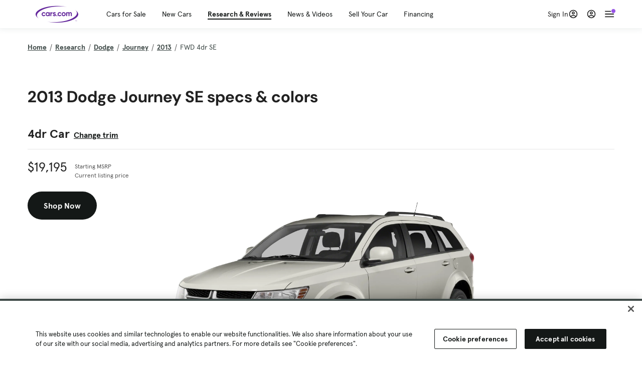

--- FILE ---
content_type: text/html; charset=utf-8
request_url: https://cars.qualtrics.com/jfe/form/SV_81Hx3Jkheo8zhmC
body_size: 19184
content:
<!DOCTYPE html>
<html class="JFEScope">
<head>
    <meta charset="UTF-8">
    <meta http-equiv="X-UA-Compatible" content="IE=edge">
    <meta name="apple-mobile-web-app-capable" content="yes">
    <meta name="mobile-web-app-capable" content="yes">
    <title>Qualtrics Survey | Qualtrics Experience Management</title>
    
        <link rel="dns-prefetch" href="//co1.qualtrics.com/WRQualtricsShared/">
        <link rel="preconnect" href="//co1.qualtrics.com/WRQualtricsShared/">
    
    <meta name="description" content="The most powerful, simple and trusted way to gather experience data. Start your journey to experience management and try a free account today.">
    <meta name="robots" content="noindex">
    <meta id="meta-viewport" name="viewport" content="width=device-width, initial-scale=1, minimum-scale=1, maximum-scale=2.5">
    <meta property="og:title" content="Qualtrics Survey | Qualtrics Experience Management">
    <meta property="og:description" content="The most powerful, simple and trusted way to gather experience data. Start your journey to experience management and try a free account today.">
    
        <meta property="og:image" content="https://cars.qualtrics.com/CP/Graphic.php?IM=IM_0ocZAgMDorIIuwJ">
    
    <script>(function(w) {
  'use strict';
  if (w.history && w.history.replaceState) {
    var path = w.location.pathname;
    var jfePathRegex = /^\/jfe\d+\//;

    if (jfePathRegex.test(path)) {
      w.history.replaceState(null, null, w.location.href.replace(path, path.replace(jfePathRegex, '/jfe/')));
    }
  }
})(window);
</script>
</head>
    <body id="SurveyEngineBody">
    <noscript><style>#pace{display: none;}</style><div style="padding:8px 15px;font-family:Helvetica,Arial,sans-serif;background:#fcc;border:1px solid #c55">Javascript is required to load this page.</div></noscript>
    
        <style type='text/css'>#pace{background:#fff;position:absolute;top:0;bottom:0;left:0;right:0;z-index:1}#pace::before{content:'';display:block;position:fixed;top:30%;right:50%;width:50px;height:50px;border:6px solid transparent;border-top-color:#0b6ed0;border-left-color:#0b6ed0;border-radius:80px;animation:q 1s linear infinite;margin:-33px -33px 0 0;box-sizing:border-box}@keyframes q{0%{transform:rotate(0)}100%{transform:rotate(360deg)}}
</style>
        <div id='pace'></div>
    
    <script type="text/javascript">
      window.QSettings = {
          
        jfeVersion: "8e142dc1f51c806b7d233dfd6f97eece737b4bda",
        publicPath: "/jfe/static/dist/",
        cbs: [], bootstrapSkin: null, ab: false,
        getPT: function(cb) {
          if (this.pt !== undefined) {
            cb(this.success, this.pt);
          } else {
            this.cbs.push(cb);
          }
        },
        setPT: function(s, pt) {
          this.success = s;
          this.pt = pt;
          if (this.cbs.length) {
            for (var i = 0; i < this.cbs.length; i++) {
              this.cbs[i](s, pt);
            }
          }
        }
      };
    </script>
    <div id="skinPrefetch" style="position: absolute; visibility: hidden" class="JFEContent SkinV2 webkit CSS3"></div>
    <script>(()=>{"use strict";var e,r,t,a,o,c={},n={};function d(e){var r=n[e];if(void 0!==r)return r.exports;var t=n[e]={id:e,loaded:!1,exports:{}};return c[e].call(t.exports,t,t.exports,d),t.loaded=!0,t.exports}d.m=c,e=[],d.O=(r,t,a,o)=>{if(!t){var c=1/0;for(l=0;l<e.length;l++){for(var[t,a,o]=e[l],n=!0,f=0;f<t.length;f++)(!1&o||c>=o)&&Object.keys(d.O).every(e=>d.O[e](t[f]))?t.splice(f--,1):(n=!1,o<c&&(c=o));if(n){e.splice(l--,1);var i=a();void 0!==i&&(r=i)}}return r}o=o||0;for(var l=e.length;l>0&&e[l-1][2]>o;l--)e[l]=e[l-1];e[l]=[t,a,o]},d.n=e=>{var r=e&&e.__esModule?()=>e.default:()=>e;return d.d(r,{a:r}),r},t=Object.getPrototypeOf?e=>Object.getPrototypeOf(e):e=>e.__proto__,d.t=function(e,a){if(1&a&&(e=this(e)),8&a)return e;if("object"==typeof e&&e){if(4&a&&e.__esModule)return e;if(16&a&&"function"==typeof e.then)return e}var o=Object.create(null);d.r(o);var c={};r=r||[null,t({}),t([]),t(t)];for(var n=2&a&&e;"object"==typeof n&&!~r.indexOf(n);n=t(n))Object.getOwnPropertyNames(n).forEach(r=>c[r]=()=>e[r]);return c.default=()=>e,d.d(o,c),o},d.d=(e,r)=>{for(var t in r)d.o(r,t)&&!d.o(e,t)&&Object.defineProperty(e,t,{enumerable:!0,get:r[t]})},d.f={},d.e=e=>Promise.all(Object.keys(d.f).reduce((r,t)=>(d.f[t](e,r),r),[])),d.u=e=>"c/"+{196:"vendors~recaptchav3",233:"db",438:"vendors~mockForm",821:"barrel-roll",905:"ss",939:"bf",1044:"matrix",1075:"mc",1192:"meta",1205:"timing",1365:"hmap",1543:"recaptchav3",1778:"slide",1801:"fade",2042:"jsApi",2091:"advance-button-template",2292:"hotspot",2436:"slider",2552:"vendors~scoring~cs~matrix",2562:"flip",2603:"mockForm",2801:"fancybox",3432:"mp",4522:"scoring",4863:"dd",5321:"vendors~mockForm~response-summary~fileupload",5330:"fileupload",5453:"default~cs~slider~ss",5674:"pgr",5957:"response-summary",6023:"vendors~fileupload",6198:"te",6218:"ro",6246:"focus-handler",6255:"captcha",6500:"default~hl~hotspot~matrix",6507:"prototype",7211:"sbs",7529:"cs",7685:"preview",7719:"default~hmap~pgr~ro~te~timing",8095:"default~cs~slider",8393:"draw",8606:"default~captcha~cs~db~dd~draw~fileupload~hmap~hl~hotspot~matrix~mc~meta~pgr~ro~sbs~slider~ss~te~timing",9679:"toc",9811:"hl"}[e]+"."+{196:"97848bc9e7c6051ecccc",233:"8ba9f6447cd314fbb68a",438:"53d5364f2fde015d63eb",821:"7889bb8e29b6573a7c1e",905:"351d3164dfd98410d564",939:"c8ff03d018d9cf872410",1044:"d8d7465fc033fbb10620",1075:"86a63d9fd6b94fccd78b",1192:"2bda7fa2af76817782a5",1205:"e0a338ca75eae4b40cc1",1365:"b3a7378eb91cc2c32d41",1543:"c245bb2c6da0a1de2911",1778:"89aa23ad976cab36539d",1801:"8cb2d1667aca0bc1260e",2042:"c48c082656b18079aa7e",2091:"4f0959084e4a4a187d1d",2292:"14fd8d7b863312b03015",2436:"96ce9dfbc69cf4a6f014",2552:"7cd2196cef0e70bb9e8a",2562:"3266dde7e4660ffcef3a",2603:"c8f6cb94cd9e79b57383",2801:"685cee5836e319fa57a8",3432:"6ae4057caed354cea4bd",4522:"1beb1b30ccc2fa30924f",4863:"4a0994a3732ac4fec406",5321:"41b49ced3a7a9cce58ab",5330:"4e241617d0d8f9638bed",5453:"171b59120e19c43bc4c6",5674:"144a9eb1a74ebd10fb2f",5957:"18b07be3e10880ac7370",6023:"2f608006811a8be8971c",6198:"31e404ce9bb91ad2fdc1",6218:"3cb64ba46db80f90121a",6246:"ba7b22b6a40782e5e004",6255:"a511708ee09ee539c882",6500:"e988cfdc3a56d687c346",6507:"63afbf731c56ba97ae7b",7211:"2d043279f45787cdbc6a",7529:"6440499b8bf1aaf62693",7685:"1241170f420176c2c6ef",7719:"8714f0d6579c8e712177",8095:"3b318c0e91b8cce117d5",8393:"2a48f184a447969fff1f",8606:"017a626bdaafbf05c221",9679:"20b914cfa638dfe959cc",9811:"e3e744cd3ab59c8be98b"}[e]+".min.js",d.miniCssF=e=>"fancybox.0bb59945b9873f54214a.min.css",d.g=function(){if("object"==typeof globalThis)return globalThis;try{return this||new Function("return this")()}catch(e){if("object"==typeof window)return window}}(),d.o=(e,r)=>Object.prototype.hasOwnProperty.call(e,r),a={},o="javascriptformengine:",d.l=(e,r,t,c)=>{if(a[e])a[e].push(r);else{var n,f;if(void 0!==t)for(var i=document.getElementsByTagName("script"),l=0;l<i.length;l++){var b=i[l];if(b.getAttribute("src")==e||b.getAttribute("data-webpack")==o+t){n=b;break}}n||(f=!0,(n=document.createElement("script")).charset="utf-8",n.timeout=120,d.nc&&n.setAttribute("nonce",d.nc),n.setAttribute("data-webpack",o+t),n.src=e),a[e]=[r];var s=(r,t)=>{n.onerror=n.onload=null,clearTimeout(u);var o=a[e];if(delete a[e],n.parentNode&&n.parentNode.removeChild(n),o&&o.forEach(e=>e(t)),r)return r(t)},u=setTimeout(s.bind(null,void 0,{type:"timeout",target:n}),12e4);n.onerror=s.bind(null,n.onerror),n.onload=s.bind(null,n.onload),f&&document.head.appendChild(n)}},d.r=e=>{"undefined"!=typeof Symbol&&Symbol.toStringTag&&Object.defineProperty(e,Symbol.toStringTag,{value:"Module"}),Object.defineProperty(e,"__esModule",{value:!0})},d.nmd=e=>(e.paths=[],e.children||(e.children=[]),e),d.p="",(()=>{if("undefined"!=typeof document){var e=e=>new Promise((r,t)=>{var a=d.miniCssF(e),o=d.p+a;if(((e,r)=>{for(var t=document.getElementsByTagName("link"),a=0;a<t.length;a++){var o=(n=t[a]).getAttribute("data-href")||n.getAttribute("href");if("stylesheet"===n.rel&&(o===e||o===r))return n}var c=document.getElementsByTagName("style");for(a=0;a<c.length;a++){var n;if((o=(n=c[a]).getAttribute("data-href"))===e||o===r)return n}})(a,o))return r();((e,r,t,a,o)=>{var c=document.createElement("link");c.rel="stylesheet",c.type="text/css",d.nc&&(c.nonce=d.nc),c.onerror=c.onload=t=>{if(c.onerror=c.onload=null,"load"===t.type)a();else{var n=t&&t.type,d=t&&t.target&&t.target.href||r,f=new Error("Loading CSS chunk "+e+" failed.\n("+n+": "+d+")");f.name="ChunkLoadError",f.code="CSS_CHUNK_LOAD_FAILED",f.type=n,f.request=d,c.parentNode&&c.parentNode.removeChild(c),o(f)}},c.href=r,t?t.parentNode.insertBefore(c,t.nextSibling):document.head.appendChild(c)})(e,o,null,r,t)}),r={3454:0};d.f.miniCss=(t,a)=>{r[t]?a.push(r[t]):0!==r[t]&&{2801:1}[t]&&a.push(r[t]=e(t).then(()=>{r[t]=0},e=>{throw delete r[t],e}))}}})(),(()=>{var e={3454:0};d.f.j=(r,t)=>{var a=d.o(e,r)?e[r]:void 0;if(0!==a)if(a)t.push(a[2]);else if(3454!=r){var o=new Promise((t,o)=>a=e[r]=[t,o]);t.push(a[2]=o);var c=d.p+d.u(r),n=new Error;d.l(c,t=>{if(d.o(e,r)&&(0!==(a=e[r])&&(e[r]=void 0),a)){var o=t&&("load"===t.type?"missing":t.type),c=t&&t.target&&t.target.src;n.message="Loading chunk "+r+" failed.\n("+o+": "+c+")",n.name="ChunkLoadError",n.type=o,n.request=c,a[1](n)}},"chunk-"+r,r)}else e[r]=0},d.O.j=r=>0===e[r];var r=(r,t)=>{var a,o,[c,n,f]=t,i=0;if(c.some(r=>0!==e[r])){for(a in n)d.o(n,a)&&(d.m[a]=n[a]);if(f)var l=f(d)}for(r&&r(t);i<c.length;i++)o=c[i],d.o(e,o)&&e[o]&&e[o][0](),e[o]=0;return d.O(l)},t=self.webpackChunkjavascriptformengine=self.webpackChunkjavascriptformengine||[];t.forEach(r.bind(null,0)),t.push=r.bind(null,t.push.bind(t))})()})();</script>
    <script src="/jfe/static/dist/jfeLib.d5f5decb72ad8e3baac1.min.js" crossorigin="anonymous"></script>
    <script src="/jfe/static/dist/jfe.d48939c9e7e8fc9556d2.min.js" crossorigin="anonymous"></script>


    <link href="/jfe/themes/templated-skins/qualtrics.2014:cars.9820517390:null/version-1765475774342-89bffa/stylesheet.css" rel="stylesheet"><link href="https://rsms.me/inter/inter.css" rel="stylesheet">

    <link id="rtlStyles" rel="stylesheet" type="text/css">
    <style id="customStyles"></style>

    <style>
      .JFEScope .questionFocused   .advanceButtonContainer {transition:opacity .3s!important;visibility:unset;opacity:1}
      .JFEScope .questionUnfocused .advanceButtonContainer, .advanceButtonContainer {transition:opacity .3s!important;visibility:hidden;opacity:0}
      .Skin .Bipolar .bipolar-mobile-header, .Skin .Bipolar .desktop .bipolar-mobile-header, .Skin .Bipolar .mobile .ColumnLabelHeader {display: none}

      /* Change color of question validation warnings */
      .Skin .ValidationError.Warn {color: #e9730c;}

      /* Hide mobile preview scrollbar for Chrome, Safari and Opera */
      html.MobilePreviewFrame::-webkit-scrollbar { display: none; }

      /* Hide mobile preview scrollbar for IE and Edge */
      html.MobilePreviewFrame { -ms-overflow-style: none; scrollbar-width: none; }
    </style>
    <style type="text/css">.accessibility-hidden{height:0;width:0;overflow:hidden;position:absolute;left:-999px}</style>
    <div id="polite-announcement" class="accessibility-hidden" aria-live="polite" aria-atomic="true"></div>
    <div id="assertive-announcement" class="accessibility-hidden" aria-live="assertive" role="alert" aria-atomic="true"></div>
    <script type="text/javascript">
      (function () {
        var o = {};
        try {
          Object.defineProperty(o,'compat',{value:true,writable:true,enumerable:true,configurable:true});
        } catch (e) {};
        if (o.compat !== true || document.addEventListener === undefined) {
          window.location.pathname = '/jfe/incompatibleBrowser';
        }

        var fv = document.createElement('link');
        fv.rel = 'apple-touch-icon';
        fv.href = "https://cars.qualtrics.com/CP/Graphic.php?IM=IM_eR3RqUaDkCmZcDb";
        document.getElementsByTagName('head')[0].appendChild(fv);
      })();
      QSettings.ab = false;
      document.title = "Qualtrics Survey | Qualtrics Experience Management";
      
      (function(s) {
        QSettings.bootstrapSkin = s;
        var sp = document.getElementById('skinPrefetch');
        if (sp) {
          sp.innerHTML = s;
        }
      })("<meta name=\"HandheldFriendly\" content=\"true\" />\n<meta name = \"viewport\" content = \"user-scalable = yes, maximum-scale=10, minimum-scale=1, initial-scale = 1, width = device-width\" />\n<div class='Skin'>\n\t<div id=\"Overlay\"></div>\n\t<div id=\"Wrapper\">\n\t\t\n\t\t<div class='SkinInner'>\n\t\t\t<div id='LogoContainer'>\n\t\t\t\t<div id='Logo'><img src=\"https://cars.qualtrics.com/CP/Graphic.php?IM=IM_4UzHhdp9et1Omp0\" /></div>\n\t\t\t</div>\n\t\t\t<div id='HeaderContainer'>\n\t\t\t\t<div id=\"BrandingHeader\"><script type=\"text/javascript\">\nQualtrics.SurveyEngine.addOnReady(function() {\njQuery('#Plug').attr('style', 'display:none !important');\n});\n<\/script></div>\n\t\t\t\t<div id='Header'>{~Header~}</div>\n\t\t\t</div>\n\t\t\t<div id='SkinContent'>\n\t\t\t\t<div id='Questions'>{~Question~}</div>\n\t\t\t\t<div id='Buttons'>{~Buttons~}</div>\n\t\t\t\t<div id='ProgressBar'>{~ProgressBar~}</div>\n\t\t\t</div>\n\t\t</div>\n\t\t<div id='Footer'>{~Footer~}</div>\n\t\t\n\t\t<div id='PushStickyFooter'></div>\n\t</div>\n\t<div id=\"Plug\" style=\"display:block !important;\"><a href=\"https://www.qualtrics.com/powered-by-qualtrics/?utm_source=internal%2Binitiatives&utm_medium=survey%2Bpowered%2Bby%2Bqualtrics&utm_content={~BrandID~}&utm_survey_id={~SurveyID~}\" target=\"_blank\" aria-label=\"{~PlugLabel~}\">{~Plug~}</a></div>\n</div>\n<script>Qualtrics.SurveyEngine.addOnload(Qualtrics.uniformLabelHeight);<\/script>\n\n<script>\n//TM6 Question Text Cell Padding\n\t//JFE\n\tPage.on('ready:imagesLoaded',function() {\n\t\tvar t = jQuery(\".QuestionText table\");\n\t  for (i=0; i<t.length; i++) {\n\t    if (t[i].cellPadding != undefined) {\n\t      var p = t[i].cellPadding + \"px\";\n\t      t.eq(i).find(\"th\").css(\"padding\",p);\n\t      t.eq(i).find(\"td\").css(\"padding\",p);\n\t    }\n\t  }\n\t});\n\t//SE\n\tjQuery(window).on('load',function() {\n\t\tif (jQuery(\"div\").hasClass(\"JFE\") == false) {\n\t    var t = jQuery(\".QuestionText table\");\n\t    for (i=0; i<t.length; i++) {\n\t      if (t[i].cellPadding != undefined) {\n\t        var p = t[i].cellPadding + \"px\";\n\t        t.eq(i).find(\"th\").css(\"padding\",p);\n\t        t.eq(i).find(\"td\").css(\"padding\",p);\n\t      }\n\t    }\n\t\t};\n\t});\n//TM21 iOS Text Box Width Fix\n//JFE\nPage.on('ready:imagesLoaded',function() {\n\tfunction isIE () {\n  \tvar myNav = navigator.userAgent.toLowerCase();\n  \treturn (myNav.indexOf('msie') != -1) ? parseInt(myNav.split('msie')[1]) : false;\n\t}\n\tif (!isIE()) {\n\t\tvar mq = window.matchMedia( \"(max-width: 480px)\" );\n\t\tif (mq.matches == true) {\n\t\t\tjQuery(\".Skin .MC .TextEntryBox\").css(\"width\",\"100%\");\n\t\t\tjQuery(\".Skin .TE .ESTB .InputText\").css(\"width\",\"100%\");\n\t\t\tjQuery(\".Skin .TE .FORM .InputText\").css(\"width\",\"100%\");\n\t\t\tjQuery(\".Skin .TE .ML .InputText\").css(\"width\",\"100%\");\n\t\t\tjQuery(\".Skin .TE .PW .InputText\").css(\"width\",\"100%\");\n\t\t\tjQuery(\".Skin .TE .SL .InputText\").css(\"width\",\"100%\");\n\t\t\tjQuery(\".Skin .TE .FollowUp .InputText\").css(\"width\",\"100%\");\n\t\t};\n\t};\n});\n//SE\njQuery(window).on('load',function() {\n\tfunction isIE () {\n  \tvar myNav = navigator.userAgent.toLowerCase();\n  \treturn (myNav.indexOf('msie') != -1) ? parseInt(myNav.split('msie')[1]) : false;\n\t}\n\tif (!isIE()) {\n\t\tvar mq = window.matchMedia( \"(max-width: 480px)\" );\n\t\tif (jQuery(\"div\").hasClass(\"JFE\") == false && mq.matches == true) {\n\t\t\tjQuery(\".Skin .MC .TextEntryBox\").css(\"width\",\"100%\");\n\t\t\tjQuery(\".Skin .TE .ESTB .InputText\").css(\"width\",\"100%\");\n\t\t\tjQuery(\".Skin .TE .FORM .InputText\").css(\"width\",\"100%\");\n\t\t\tjQuery(\".Skin .TE .ML .InputText\").css(\"width\",\"100%\");\n\t\t\tjQuery(\".Skin .TE .PW .InputText\").css(\"width\",\"100%\");\n\t\t\tjQuery(\".Skin .TE .SL .InputText\").css(\"width\",\"100%\");\n\t\t\tjQuery(\".Skin .TE .FollowUp .InputText\").css(\"width\",\"100%\");\n\t\t};\n\t};\n});\n<\/script>\n\n<style>.Skin .QuestionOuter.Matrix{max-width:1100px}</style>\n");
      
      
      (function() {
        var fv = document.createElement('link');
        fv.type = 'image/x-icon';
        fv.rel = 'icon';
        fv.href = "https://cars.qualtrics.com/CP/Graphic.php?IM=IM_bdYYI4BiyXYEhx3";
        document.getElementsByTagName('head')[0].appendChild(fv);
      }());
      
      
    </script>
        <script type="text/javascript">
          (function(appData) {
            if (appData && typeof appData === 'object' && '__jfefeRenderDocument' in appData) {
              var doc = appData.__jfefeRenderDocument

              if (doc === 'incompatible') {
                window.location = '/jfe/incompatibleBrowser';
                return
              }

              window.addEventListener('load', function() {
                // farewell jfe
                delete window.QSettings
                delete window.webpackJsonp
                delete window.jQuery
                delete window.ErrorWatcher
                delete window.onLoadCaptcha
                delete window.experimental
                delete window.Page

                var keys = Object.keys(window);
                for (let i in keys) {
                  var name = keys[i];
                  if (name.indexOf('jQuery') === 0) {
                    delete window[name];
                    break;
                  }
                }

                document.open();
                document.write(doc);
                document.close();
              })
            } else {
              // prevent document.write from replacing the entire page
              window.document.write = function() {
                log.error('document.write is not allowed and has been disabled.');
              };

              QSettings.setPT(true, appData);
            }
          })({"FormSessionID":"FS_60MZOZVYEstvEn4","QuestionIDs":["QID1","QID2"],"QuestionDefinitions":{"QID1":{"DefaultChoices":false,"DataExportTag":"Q1","QuestionID":"QID1","QuestionType":"Meta","Selector":"Browser","Configuration":{"QuestionDescriptionOption":"UseText"},"Choices":{"1":{"Display":"Browser","TextEntry":1},"2":{"Display":"Version","TextEntry":1},"3":{"Display":"Operating System","TextEntry":1},"4":{"Display":"Screen Resolution","TextEntry":1},"5":{"Display":"Flash Version","TextEntry":1},"6":{"Display":"Java Support","TextEntry":1},"7":{"Display":"User Agent","TextEntry":1}},"Validation":"None","GradingData":[],"Language":{"EN":{"QuestionText":"Click to write the question text","Choices":{"1":{"Display":"Browser"},"2":{"Display":"Version"},"3":{"Display":"Operating System"},"4":{"Display":"Screen Resolution"},"5":{"Display":"Flash Version"},"6":{"Display":"Java Support"},"7":{"Display":"User Agent"}}}},"NextChoiceId":4,"NextAnswerId":1,"SurveyLanguage":"EN"},"QID2":{"DefaultChoices":false,"DataExportTag":"Q2","QuestionType":"MC","Selector":"SAVR","SubSelector":"TX","Configuration":{"QuestionDescriptionOption":"UseText"},"Choices":{"1":{"Display":"Experience using Cars.com"},"2":{"Display":"Receive assistance for trouble I am experiencing with the Cars.com site"},"3":{"Display":"Leave feedback for a dealership"},"4":{"Display":"Receive assistance for trouble I am experiencing with listing my vehicle for sale on Cars.com"},"5":{"Display":"Experience using Your Garage","DisplayLogic":{"0":{"0":{"LeftOperand":"Page","LogicType":"EmbeddedField","Operator":"Contains","RightOperand":"/your-garage","Type":"Expression"},"1":{"Conjuction":"Or","LeftOperand":"Page Referrer","LogicType":"EmbeddedField","Operator":"Contains","RightOperand":"/your-garage","Type":"Expression"},"Type":"If"},"Type":"BooleanExpression","inPage":false}},"6":{"Display":"Feature request"}},"ChoiceOrder":[1,"6","5",2,"4",3],"Validation":{"Settings":{"ForceResponse":"ON","ForceResponseType":"ON","Type":"None"}},"GradingData":[],"Language":{"EN":{"QuestionText":"What type of feedback would you like to provide?","Choices":{"1":{"Display":"Experience using Cars.com"},"2":{"Display":"Receive assistance for trouble I am experiencing with the Cars.com site"},"3":{"Display":"Leave feedback for a dealership"},"4":{"Display":"Receive assistance for trouble I am experiencing with listing my vehicle for sale on Cars.com"},"5":{"Display":"Experience using Your Garage"},"6":{"Display":"Feature request"}}}},"NextChoiceId":7,"NextAnswerId":1,"QuestionID":"QID2","DataVisibility":{"Private":false,"Hidden":false},"SurveyLanguage":"EN"}},"NextButton":null,"PreviousButton":false,"Count":2,"Skipped":0,"NotDisplayed":0,"LanguageSelector":null,"Messages":{"PoweredByQualtrics":"Powered by Qualtrics","PoweredByQualtricsLabel":"Powered by Qualtrics: Learn more about Qualtrics in a new tab","A11yNextPage":"You are on the next page","A11yPageLoaded":"Page Loaded","A11yPageLoading":"Page is loading","A11yPrevPage":"You are on the previous page","FailedToReachServer":"We were unable to connect to our servers. Please check your internet connection and try again.","ConnectionError":"Connection Error","IPDLError":"Sorry, an unexpected error occurred.","Retry":"Retry","Cancel":"Cancel","Language":"Language","Done":"Done","AutoAdvanceLabel":"or press Enter","DecimalSeparator":"Please exclude commas and if necessary use a point as a decimal separator.","IE11Body":"You are using an unsupported browser. Qualtrics surveys will no longer load in Internet Explorer 11 after March 15, 2024.","BipolarPreference":"Select this answer if you prefer %1 over %2 by %3 points.","BipolarNoPreference":"Select this answer if you have no preference between %1 and %2.","Blank":"Blank","CaptchaRequired":"Answering the captcha is required to proceed","MCMSB_Instructions":"To select multiple options in a row, click and drag your mouse or hold down Shift when selecting. To select non-sequential options, hold down Control (on a PC) or Command (on a Mac) when clicking. To deselect an option, hold down Control or Command and click on a selected option.","MLDND_Instructions":"Drag and drop each item from the list into a bucket.","PGR_Instructions":"Drag and drop items into groups. Within each group, rank items by dragging and dropping them into place.","ROSB_Instructions":"Select items and then rank them by clicking the arrows to move each item up and down."},"IsPageMessage":false,"ErrorCode":null,"PageMessageTranslations":{},"CurrentLanguage":"EN","FallbackLanguage":"EN","QuestionRuntimes":{"QID1":{"Highlight":false,"ID":"QID1","Type":"Meta","Selector":"Browser","SubSelector":null,"ErrorMsg":null,"TerminalAuthError":false,"Valid":false,"MobileFirst":false,"QuestionTypePluginProperties":null,"CurrentMultiPageQuestionIndex":0,"Displayed":true,"PreValidation":"None","IsAutoAuthFailure":false,"ErrorSeverity":null,"PDPErrorMsg":null,"PDPError":null,"QuestionText":"Click to write the question text","Choices":{"1":{"Display":"Browser"},"2":{"Display":"Version"},"3":{"Display":"Operating System"},"4":{"Display":"Screen Resolution"},"5":{"Display":"Flash Version"},"6":{"Display":"Java Support"},"7":{"Display":"User Agent"}},"WontBeDisplayedText":"This question will not be displayed to the recipient.","Active":true},"QID2":{"Highlight":false,"ID":"QID2","Type":"MC","Selector":"SAVR","SubSelector":"TX","ErrorMsg":null,"TerminalAuthError":false,"Valid":false,"MobileFirst":false,"QuestionTypePluginProperties":null,"CurrentMultiPageQuestionIndex":0,"Displayed":true,"PreValidation":{"Settings":{"ForceResponse":"ON","ForceResponseType":"ON","Type":"None"}},"Choices":{"1":{"ID":"1","RecodeValue":"1","VariableName":"1","Text":"","Display":"Experience using Cars.com","InputWidth":null,"Exclusive":false,"Selected":false,"Password":false,"TextEntry":false,"TextEntrySize":"Small","TextEntryLength":null,"InputHeight":null,"Error":null,"ErrorMsg":null,"PDPErrorMsg":null,"PDPError":null,"Displayed":true},"2":{"ID":"2","RecodeValue":"2","VariableName":"2","Text":"","Display":"Receive assistance for trouble I am experiencing with the Cars.com site","InputWidth":null,"Exclusive":false,"Selected":false,"Password":false,"TextEntry":false,"TextEntrySize":"Small","TextEntryLength":null,"InputHeight":null,"Error":null,"ErrorMsg":null,"PDPErrorMsg":null,"PDPError":null,"Displayed":true},"3":{"ID":"3","RecodeValue":"3","VariableName":"3","Text":"","Display":"Leave feedback for a dealership","InputWidth":null,"Exclusive":false,"Selected":false,"Password":false,"TextEntry":false,"TextEntrySize":"Small","TextEntryLength":null,"InputHeight":null,"Error":null,"ErrorMsg":null,"PDPErrorMsg":null,"PDPError":null,"Displayed":true},"4":{"ID":"4","RecodeValue":"4","VariableName":"4","Text":"","Display":"Receive assistance for trouble I am experiencing with listing my vehicle for sale on Cars.com","InputWidth":null,"Exclusive":false,"Selected":false,"Password":false,"TextEntry":false,"TextEntrySize":"Small","TextEntryLength":null,"InputHeight":null,"Error":null,"ErrorMsg":null,"PDPErrorMsg":null,"PDPError":null,"Displayed":true},"5":{"ID":"5","RecodeValue":"5","VariableName":"5","Text":"","Display":"Experience using Your Garage","InputWidth":null,"Exclusive":false,"Selected":false,"Password":false,"TextEntry":false,"TextEntrySize":"Small","TextEntryLength":null,"InputHeight":null,"Error":null,"ErrorMsg":null,"PDPErrorMsg":null,"PDPError":null,"Displayed":false},"6":{"ID":"6","RecodeValue":"6","VariableName":"6","Text":"","Display":"Feature request","InputWidth":null,"Exclusive":false,"Selected":false,"Password":false,"TextEntry":false,"TextEntrySize":"Small","TextEntryLength":null,"InputHeight":null,"Error":null,"ErrorMsg":null,"PDPErrorMsg":null,"PDPError":null,"Displayed":true}},"ChoiceOrder":["1","6","2","4","3"],"ChoiceTextPosition":"Left","Selected":null,"IsAutoAuthFailure":false,"ErrorSeverity":null,"PDPErrorMsg":null,"PDPError":null,"QuestionText":"What type of feedback would you like to provide?","ExistingChoices":{},"ProcessedDisplayChoiceOrder":["1","6","2","4","3"],"ChoiceOrderSetup":true,"Active":true}},"IsEOS":false,"FailedValidation":false,"PDPValidationFailureQuestionIDs":[],"BlockID":"BL_efZV8eIc4EQ2sv4","FormTitle":"Qualtrics Survey | Qualtrics Experience Management","SurveyMetaDescription":"The most powerful, simple and trusted way to gather experience data. Start your journey to experience management and try a free account today.","TableOfContents":null,"UseTableOfContents":false,"SM":{"BaseServiceURL":"https://cars.qualtrics.com","SurveyVersionID":"9223370314410068697","IsBrandEncrypted":false,"JFEVersionID":"03fe6757db2b5fa6b3fa7f1a6bef80a9295ac371","BrandDataCenterURL":"https://yul1.qualtrics.com","XSRFToken":"B4J09aOMrPA0dDg40gYkzw","StartDate":"2026-01-30 13:32:05","StartDateRaw":1769779925300,"BrandID":"cars","SurveyID":"SV_81Hx3Jkheo8zhmC","BrowserName":"Chrome","BrowserVersion":"131.0.0.0","OS":"Macintosh","UserAgent":"Mozilla/5.0 (Macintosh; Intel Mac OS X 10_15_7) AppleWebKit/537.36 (KHTML, like Gecko) Chrome/131.0.0.0 Safari/537.36; ClaudeBot/1.0; +claudebot@anthropic.com)","LastUserAgent":"Mozilla/5.0 (Macintosh; Intel Mac OS X 10_15_7) AppleWebKit/537.36 (KHTML, like Gecko) Chrome/131.0.0.0 Safari/537.36; ClaudeBot/1.0; +claudebot@anthropic.com)","QueryString":"","IP":"3.144.23.175","URL":"https://cars.qualtrics.com/jfe/form/SV_81Hx3Jkheo8zhmC","BaseHostURL":"https://cars.qualtrics.com","ProxyURL":"https://cars.qualtrics.com/jfe/form/SV_81Hx3Jkheo8zhmC","JFEDataCenter":"jfe6","dataCenterPath":"jfe6","IsPreview":false,"LinkType":"anonymous","geoIPLocation":{"IPAddress":"3.144.23.175","City":"Columbus","CountryName":"United States","CountryCode":"US","Region":"OH","RegionName":"Ohio","PostalCode":"43215","Latitude":39.9625,"Longitude":-83.0061,"MetroCode":535,"Private":false},"geoIPV2Enabled":true,"EDFromRequest":[],"FormSessionID":"FS_60MZOZVYEstvEn4"},"ED":{"SID":"SV_81Hx3Jkheo8zhmC","SurveyID":"SV_81Hx3Jkheo8zhmC","Q_URL":"https://cars.qualtrics.com/jfe/form/SV_81Hx3Jkheo8zhmC","UserAgent":"Mozilla/5.0 (Macintosh; Intel Mac OS X 10_15_7) AppleWebKit/537.36 (KHTML, like Gecko) Chrome/131.0.0.0 Safari/537.36; ClaudeBot/1.0; +claudebot@anthropic.com)","Q_CHL":"anonymous","Q_LastModified":1769099313,"Q_Language":"EN"},"PostToStartED":{},"FormRuntime":null,"RuntimePayload":"Gehw0DFKTfFO7vmuHaKps+6e5pbX2GK7Yg1nHdrOt5KmyRrdZEskz7zT00hUo+bWPtHogrlkahDoc6o/YYN5R1JoVBMq1se5Buk1gKNv3eKobijjEZy48jGYFGiCSqauSdb6b6UMuN02nEx66SNhHEnEbfDj2syqogCCahaeQNrCUet/WqD4xNEE8Ysv/Fu8qOHpDi44vUPQHDKnzAJMv27df/BFMqX0wos8Prag3n2hSfmG84VUcoPtGaNZsHU317SyRVjJ+i3QeC1bjly3OAu3I+GPbaEcnGnb/TwVC+x0KcNVBTQJ7d4zZxRUkUIyxcU3hZ55ioTBM3KKRSspMpXrMgOwT8Rrp1WQ9P4xQ7/C4/X2foQcZd7PhGpVBVqWk/zBco6kr1IPT8MRMhW08v16Arx+sexsAZ/XIc1y/[base64]/+KbFaia4nWqxyhuhFb0utp0OV1R0+eIOSNr3lHTSN2VDDzJUQJJsdWebNcv0gbdxHO5DI3nY65BtXLBSvZKQMeJ3CZoJY9JdaUMDgMfJqZYMC+KswMVa2BOSVTwduC3sZzBKU88j8pqfmmQj1BU6pLz4jWrxKwA90NA5YCL/I+1A026f4HnsH+tJayJbHFGNz0j6a3RHUMuwrQf2XASNwmQUAB6cQZqniUYUGoqmufMhJ+JskLN6dTxRnc8yxBbGRSICxXTGC+yU93JvoC2ylWCf2vvkKRS2GFx/lHPbSyT81k+6t6A2NbtMRdCPZUbmFRHyQq8+6vT/[base64]/+iXyIHj1jxvkTLsqlMA1SzfKxohkzzN7HI9HGl7S8muMVF5TXnWtWo4RdLEw0bCEG0qiYBzc066DThMRVQPGOoQiSOozRxT9r24fYBmrM/WUCOxNCIekX5p2G8xzZ3A1JEFWSF9RbscCJB2Nq8q54E2f7IcncrxW3lY7/Xzx/FVw5SJiWvPUUU5qRcaGW82efD1/0/4tLDXKLyoWjzqc3N+SFb2sRXjM+iK4KO0VSUhVN7Lrvnu/c/lVh/8VD+kuWT3Egy5F5yUPndk1AXoSdGFF3NKl1f2J+I5heAcAJvk/ZvfgAHEFavcKKrfDt5PNCIrv8lCV6N2g00wUkybQmUxbxJvluo1/hqlfNJxGcZVPTdwCNulqIR59Xl4TIxRRe8RG8bKNP5Umnaf3bf7Y4BWFoduWNIO/svoYW5Y5bHUcKhwG9oq3KLZirGStXCRXJPGdrt9eUMlVvFHqMnG0t9ko5w5SdwB/LKhUvriW0qdO/+A2Bgz6tuRD1Io8tyBkeYPUVocsiYLTPFoz5gkMYoJ6gVn/ZcCZSd3HDj5Y5stsEZ/WSt9K3blOQNZcuvBXPpK0E+ha+CSLa4aQ8F34+5pUwmFUM/TSSaz5+KxvlZQx9hDL/PQOo0WtFUQ2URBleA1n9zvkGP+vUuUPBcb53qqnAWVyATrhg+bX9LlD6Nj0GhTtJMHSlGCkDEoUO91wWpghgiNDYnQTaTX6eQGxiCdno89wWo00jKQKUMDStKJo9HNWYD3R/z2M5vJJ6ofUSc7LR+HkRABxacuh8LKTHqPy1MzogDBd+LIVGkv6tssHYNwp9QgqjQGE7Q3hNxcI3/1/fzi08eTZxUs2Duk8sQ5DLT2hZXNZjBZXez+Ldf1RM0M+MxyY3m5mOsYkV+EpvdEXn2XzeM56qNiXt4f2PyBoKa2jluS7JJ8TlbEw+hwYfpudPyv9cM1Se58dlXCYZO1/l/ET9QXPovkOCm165hemopuhN91afAF5dJzLKGohqRUAOdirhF/6ra1IL6ZZHfs+5DKEZ4hN6C5hdZO5HO1bqt2CGCsw7/QVKvxJ9JMa3EQOydr8FyI7gNsNV5wx+TtNUG3B4Q6qWIl0ZwkP8nvHqfhu5g6HtCUcss0Aqvqf2/dO4DOUyWTaCtoF+wbmQEOWG9yOOOcsnyKdS8cX1kFC9qO+EL+YbjD99oB951WAWcyKfhZj3K+7Acp6hN/5cOfpS1eVpVOn9QezWMtKJ8s8RPdCty9ccgcIrndTYQ/sGwA1gGooSxo9EGNm/g0mXNOMXLlH+tIjm/Isy2xX0Ffpa93pu3UOI9L784/wPRH2TK+6ZmbJwFEYpH9frtpFVl+NCmBT2hUxdP9HdShmhSnY4zqP6wyrkUkFNaDQ63ywJ3PDwJV9WsRXwBGe6flav5EbQSVNYT+EFdlzKwFigbK+5Tw83wO/sUpHZWIjk25eRX5dE/Lnn+Vic8FJcur1sezJ3gc1xPGaJJW4o1u4+NYpko45/uf57DVci/iupTm2T4vEYXMDdL3aeCTqi50cRYrUVXjOaHQu3ih4cWmXakgG2/w+hCrcvluS4jilGPTHnZ9DADEaHLvDZcqM5lJMpNZt34JQuViixGzW8eU5fYGv04KdYIlTuN4wqPdDadTVt5PzB8abGb9p66dkWdCWH+uqCWqW36bwnyafj6yTpd38QPYzmjpL1siWgCzrG7YTrTbobQtF8GrKlX4M/Sw5OyaPW61U50GwbK3aCEYxhvsOFz6SqCDC9/[base64]/rryCbDJOf95jLvg2kNKu5oLa8qJgvOgrINu6+fOljipmAnxs9aWSb8fpyXtFOvLG5nfdKA65PLiQrbUbGOrddCFfoALFVC8XzByHPQ7AM1FGedMZdJaS4IviZnr4vky1vxPKc4Pl2bD/z58ISPhSmOgY9g3ytD4Su1DsQMeBzOd8pSnx8rar8LH/NBZuJ82RZipJpe/hpbj+GL7HJvWyzzSC+DRUMef5MNd5k9tVcbEXnLU8/ZYQnhJsgJpcK6I8s5llimLnyQBUvY8lPqEAKNQn6/g4djgeRPwbZ0TKeUEFycm9LaWihwsc2B9JqIXOa9wg4brEWYuoGxKOlvROXsuUD1ay26tLbvuq5BsvofTqfGkdwR9N1FfP1HykCdnwDlmjcWoYOqpII07/XmJuXEWlQOlYCGOdcPEKjpR59K13uXOH09yTCdiNcrcZ3QLvPag/Pe8e2hQlESZ3ou+E9JgKdUYpu0b6ZISPMPv5BPWK6Y8WUhkMFmz2gd9ZefgO+W5DW7mqhXivOZQDy0s8Z8uNyEdkfPmG70EDUbWUFXNB9FXlW/r04pGBBWaM4m415yL/FYh3B4KzY+s53rZiT/nh+eFxHrNjjzHMYtYejLlSV0Tm0D1zXWdBAMETrX7qdcjGpx9upEnF1G1aBP5m6HkdvWVn33HJEzMu/kzaRVNN2Z9vGXWcPe9cIzVnAviEHQzdOKRlBp0SDANT8WpK5eECK3SBCKkg5iHOfODU9zPMrtPN4hHzEkouIdJLocdQzN9qZqvEqaUoHHdsqBy0DyCdWqWzVWHaAa13Qa8DMmrFVG7jb4VeSUkIXC2tN9EJiGKazUDc/I93w9tUZI0fvdnTlYgLThEEgqHogxfniAB7C7Z1UT4SLSPNPGLTw+W08V76Tr1JLl7CRCh9XUHSeWzf+qcYIMEtjWOGgXiC+WYJRO67/9P5ikAfz6EbwTmOIAOydentY8y9GIZQ5s2MGg2fD/aAclWanWPGnCisu+IGRCiCBHUpdIKj/P7wdfOJyr9VATUl0gde6Tjc/BIUNJKu1+pHPkzirJ8kEkBow/wHNZHUtOjpUYTyW/HQzsoEXTmVrmg7x1Z/MoT6+g7miXYCdYFd7Wcy24g4B/o7hVCok/DLRMd4Dh2bHkHeb2VE2oOHYuqDBhZdSoTUww19kWsHh2PeXxJba3V4qb9wWqEcmBWzDYY6ZEh+eamVHmGskgGNaKwwMhbPpvJWDCCtfUNdu2GJnqnV1oOrCNd8eLyl/KRGaWoN5lr/w4qPvTA0RWn0Lf+Z7I0TKwY9apg4qbP2UZeIJpHNtSc9/354JUvfiSn706TMEbyEbPtv/di7+lEABexFjnKoUupQazPTjH1+6Jd14bHI2bRvwLojzv54VzVFP/Q0OhL0rEkx42/q0NkaEW0aG1WAi1xBGzf/U7XlLTqKOroqih7Qfet0qf5EJrCnU9ubhlPBunf/P/R6aZP49dKdRU9qJv3cdzoIRv7l4lTxzYPS+pkLx3cifX7oAtIIwJViiUAVKFpkoh8McH+Lcc38OwsasLMumXOYDhsSrG0RG8f9Pg/qUYepzKfvTgU+1nRWsF6DDtUVBENVgM3YqnTgchG8DnIZ+it1KTreVJN9pAcjseILxPsafE3YMNojKRhD/7u7pQ2+sZoLSZV26NCYaTAzWOOJOXXkQ0FLqmW6yPUXAqwQGkyJhSp79XaM5EJABTYd3UmgYzqeFgQyKLEf1FJ6wysWYiBC8To5Mg8Rx1C0TGvEJKkYCx63WcCG/[base64]/SdKSBQBHXX5Lo9+HfRa9EJIuUyLpIGJwB+p/Bl797iQqsy5ND8xNKyM2c22WecspL0FODVd7kGbaUhsuWI1ar8apsMyEPxI/bA1Pn3SjpAiJic08H8IfKjjz0MGjEcjK9pYJgyKeQRWhzCiLDLAy67hk/28+hFPnsjgLsMuZrK0ylkLKcwSUsWiPDZBp76T+nMh0KdHhd9bHF7w/E6AoMP1Jycj2GDrRnVEqoExd5PkkzSnBQDFZfvOpWgtDseGAGQ9P4Jqu/vu+3ZtbnwK5ygPWw242T54VhGz+S6ANYvKbKBOZlQeuvaaJkoCkXkx7NS8chqFd7t3GLtz1r8jQRLN5yyMBpMa/SsSOEc5q9rQIiDZg8Qp8qyMwuQQrWbHjrwqmmI7bT6nxltDLaWqM//Io314dMlE9t50QQgwgiTo1GoH/TcXIMNgn2vd9sMwelIKFTtz0FcUqRvzUbtD0rUsFwpcd/UOhQZhTiH5iJma/3gYIzKnf5vVl1+spr+7LsXisnYMs5v87Er2/CLPlzAxPj6ie6rNtFe0cAC+ITMS7l7WP5ppM/REYpsFinAnBw5ILG3PsSbTK0VyEeZOefOx0UQ0liiq+EAv6zlJ/vGDSQ3qcaBaKL2kPKoVUmvUVEsslHXDPZAIpxLBJj4L/ZIZevVo28IM8FaoobruDuYflGqS8dJExDi5OQZXvWLVU/VqHF7CczyBT9hAUjkWals5bS1qnaIS+CECnP81PusBqd/+BgTIhuXXPCNSkuxj1T5pbidaS1dgyKjYVqUGQOufbsbTjkFosMF7ZGs6So/[base64]/[base64]/IcMptSQ3tpsHFPlzIePP62oFOb/sUEbmvf4tfadYE6ivNr4Y2R5a6UB/LL7MEUq8j0LwsJ9d6f4acxckxvsgBTXVvUwHtxBUG78NHRJKXAqaHZD3RsYys7Uq6G9YgbO8A+ZGMf2cAGSODuawDKxnNIyjL5201kvary2bjrle/zTZhZJ+HWtady3ZcgoViEiAcgsNiN0DM2MEfC+ayR+CpDK7+txyg4bYEUSDdQYT7eE0vO0i5TMHclFZWX4Bi1gOVCg1WoP+w+4+B09MVQKQdkCuXqc8zPp5eRNgD/sx0bNQeHGaI35k1ImMIYm4ROodwLXEBvcqHMRRCuM85ePtMRV869BTRKfUKkWSMPgoZJl/X1HQBJavktWaN8Gn/cAjGMqpsfQrzdDoNhV4bIA+Bj3whKGRpgccce5V0ztT32qzsLotrxmgFra5NnJz8EqaaqXzsWyfq//7//+xBOw87UcmabW3/InXpJWyFHHjg6VaExTgzs4U0N50/3Ogol53ya/k/fuGyztFr0GkgYWkQHcR/IsyytgiYLYKRTGq9Pjsk5Rp7Jdsiv+Wg4V+/VuPlMRtjsdZUXSmplK9uWMxQDf2fPZNpm/fyxNFUfm4L9Fl3sk91vz+RGz7Qmpoxv36H0tUs12KgCTFGJGM36V2XIStHrYVy2qDNyNwh03YqMcjG9asfhPBeCrhcD9b2uXmFHE95K/F20fnk/TaPWm//h/Pdi1op33oVEN6ZJi/Z4VQWtnR6/WsM1Hymn8p6CDE0jhoT29ucvODA0jv6BipBMJ3QnFWTbgzGQ9XUBq8WJkOdZgnYjwQHTEbnKKhG5ztDgbLUkgdqRFlPeVjbTplS7bJ0U/4zSI0ggRTXB/6nao+99hG2k/Ww3hMdbCupNF2bOSAGvIciH7o/v6w9LfWpmMW989/XP/DTIgykUDs15x0zGI7MepQDDgTPDMJNoXLrpoF4o/ZIbXzXb4o3+hSU7LpewTvA8T20kvGEFLC4unqmkx/nmocpibgI2hD8F72waBPe+6+Ts0pR6zipaNEKY69VVKztT0d3hrXZu6dS25B3tYkHnPsdBg0sBxOMLKSwc7se0sx6SFoNTYUIPMV+0mhEYgUBV6B/7HYWwK18ClDXb27Ilp2laKvwQ1vVBXAV0PQn8shAGVKtU30UdqSvQl38/k/fm3HDAqG/HZJUMm6u/+UGTQI3XKx2yLlaRGQR0FZ4iqGgPrt3lgda/p+EdRcSSijvcYpFCdKNd+2isnaPqtMPrGfYfvQv6KEOZbRPzP397oTjTFKvGdNjiNaUZyLIkcMlJWsREBQkNUpwggsE56TVBYkYKxlQrzfA1vVyUYagqKrIhJBg+69/BiAaoIXqoxTOls4DigR8uuoMkJ0Dfs6wx7kmT6llOFEpvm7y5myITEibf8h2pIRUfJuumsAKsBRaMNbpY","TransactionID":1,"ReplacesOutdated":false,"EOSRedirectURL":null,"RedirectURL":null,"SaveOnPageUnload":true,"ProgressPercent":0,"ProgressBarText":"Survey Completion","ProgressAccessibleText":"Current Progress","FormOptions":{"BackButton":false,"SaveAndContinue":true,"SurveyProtection":"PublicSurvey","NoIndex":"Yes","SecureResponseFiles":true,"SurveyExpiration":"None","SurveyTermination":"DisplayMessage","Header":"<script>\n    jQuery(\".AdvanceButton\").hide();\n    <\/script>","Footer":"","ProgressBarDisplay":"None","PartialData":"+2 days","PreviousButton":{"Display":"Previous"},"NextButton":{"Display":"Next"},"SurveyTitle":"Qualtrics Survey | Qualtrics Experience Management","SkinLibrary":"cars","SkinType":"templated","Skin":"qualtrics.2014:cars.9820517390:null","NewScoring":1,"EOSMessage":"MS_eQJU8qmoIbhUiJ8","ShowExportTags":false,"CollectGeoLocation":false,"SurveyMetaDescription":"The most powerful, simple and trusted way to gather experience data. Start your journey to experience management and try a free account today.","PasswordProtection":"No","AnonymizeResponse":"No","RefererCheck":"No","ConfirmStart":false,"AutoConfirmStart":false,"ResponseSummary":"No","EOSMessageLibrary":"UR_abLyykajozQA1eJ","EOSRedirectURL":"http://","EmailThankYou":false,"ThankYouEmailMessageLibrary":null,"ThankYouEmailMessage":null,"InactiveSurvey":"DefaultMessage","PartialDeletion":null,"PartialDataCloseAfter":"LastActivity","AvailableLanguages":{"EN":[]},"CustomStyles":{"customCSS":".Skin { \n  font-family: \"Inter var\", Helvetica, Arial, sans-serif; \n}\n\n@supports (font-variation-settings: normal) {\n  .Skin { \n    font-family: \"Inter var alt\", Helvetica, Arial, sans-serif; \n  }\n}"},"Autoadvance":true,"ExternalCSS":"https://rsms.me/inter/inter.css","AutoadvanceHideButton":false,"AutoadvancePages":true,"ProtectSelectionIds":true,"headerMid":"","SurveyName":"Feedback - Responsive","SurveyLanguage":"EN","ActiveResponseSet":"RS_3I9aqL70DKui23k","SurveyStartDate":"0000-00-00 00:00:00","SurveyExpirationDate":"0000-00-00 00:00:00","SurveyCreationDate":"2022-03-18 21:16:16","SkinOptions":{"Version":3,"AnyDeviceSupport":true,"Icons":{"favicon":"https://cars.qualtrics.com/CP/Graphic.php?IM=IM_bdYYI4BiyXYEhx3","appleTouchIcon":"https://cars.qualtrics.com/CP/Graphic.php?IM=IM_eR3RqUaDkCmZcDb","ogImage":"https://cars.qualtrics.com/CP/Graphic.php?IM=IM_0ocZAgMDorIIuwJ"},"BrandingOnly":{"header":"<script type=\"text/javascript\">\nQualtrics.SurveyEngine.addOnReady(function() {\njQuery('#Plug').attr('style', 'display:none !important');\n});\n<\/script>","footer":"","css":".Skin .QuestionOuter.Matrix{max-width:1100px}","html":""},"ProgressBarPosition":"bottom","Logo":"https://cars.qualtrics.com/CP/Graphic.php?IM=IM_4UzHhdp9et1Omp0","LogoPosition":"center","LogoBanner":false,"QuestionsContainer":false,"QuestionDisplayWidth":"default","MCButtonChoices":false,"NPSMobileVertical":false,"HideRequiredAsterisk":false,"LayoutSpacing":0,"FallbackSkin":false},"SkinBaseCss":"/jfe/themes/templated-skins/qualtrics.2014:cars.9820517390:null/version-1765475774342-89bffa/stylesheet.css","PageTransition":"None","Favicon":"https://cars.qualtrics.com/brand-management/brand-assets/cars/favicon.ico","CustomLanguages":null,"SurveyTimezone":"America/Chicago","LinkType":"anonymous","Language":"EN","Languages":null,"DefaultLanguages":{"AR":"العربية","ASM":"অসমীয়া","AZ-AZ":"Azərbaycan dili","BEL":"Беларуская","BG":"Български","BS":"Bosanski","BN":"বাংলা","CA":"Català","CEB":"Bisaya","CKB":"كوردي","CS":"Čeština","CY":"Cymraeg","DA":"Dansk","DE":"Deutsch","EL":"Ελληνικά","EN":"English","EN-GB":"English (United Kingdom)","EN_GB":"English (Great Britain)","EO":"Esperanto","ES":"Español (América Latina)","ES-ES":"Español","ET":"Eesti","FA":"فارسی","FI":"Suomi","FR":"Français","FR-CA":"Français (Canada)","GU":"ગુજરાતી ","HE":"עברית","HI":"हिन्दी","HIL":"Hiligaynon","HR":"Hrvatski","HU":"Magyar","HYE":"Հայերեն","ID":"Bahasa Indonesia","ISL":"Íslenska","IT":"Italiano","JA":"日本語","KAN":"ಕನ್ನಡ","KAT":"ქართული","KAZ":"Қазақ","KM":"ភាសាខ្មែរ","KO":"한국어","LV":"Latviešu","LT":"Lietuvių","MAL":"മലയാളം","MAR":"मराठी","MK":"Mакедонски","MN":"Монгол","MS":"Bahasa Malaysia","MY":"မြန်မာဘာသာ","NE":"नेपाली","NL":"Nederlands","NO":"Norsk","ORI":"ଓଡ଼ିଆ ଭାଷା","PA-IN":"ਪੰਜਾਬੀ (ਗੁਰਮੁਖੀ)","PL":"Polski","PT":"Português","PT-BR":"Português (Brasil)","RI-GI":"Rigi","RO":"Română","RU":"Русский","SIN":"සිංහල","SK":"Slovenčina","SL":"Slovenščina","SO":"Somali","SQI":"Shqip","SR":"Srpski","SR-ME":"Crnogorski","SV":"Svenska","SW":"Kiswahili","TA":"தமிழ்","TEL":"తెలుగు","TGL":"Tagalog","TH":"ภาษาไทย","TR":"Tϋrkçe","UK":"Українська","UR":"اردو","VI":"Tiếng Việt","ZH-S":"简体中文","ZH-T":"繁體中文","Q_DEV":"Developer"},"ThemeURL":"//co1.qualtrics.com/WRQualtricsShared/"},"Header":"<script>\n    jQuery(\".AdvanceButton\").hide();\n    <\/script>","HeaderMessages":{},"Footer":"","FooterMessages":{},"HasJavaScript":true,"IsSystemMessage":false,"FeatureFlags":{"LogAllRumMetrics":false,"STX_HubRace":false,"STS_SpokeHubRoutingSim":false,"makeStartRequest":false,"verboseFrontendLogs":false,"JFE_BlockPrototypeJS":false},"TransformData":{},"AllowJavaScript":true,"TOCWarnPrevious":false,"NextButtonAriaLabel":"Next","PreviousButtonAriaLabel":"Previous","BrandType":"Corporate","TranslationUnavailable":false,"FilteredEDKeys":[],"CookieActions":{"Set":[],"Clear":[]}})
        </script>
    </body>
</html>


--- FILE ---
content_type: application/javascript
request_url: https://www.cars.com/j6CPCFiw0VHlp/hyHmp9FsvyAM/Mo/OtYm2mSprQJhkp/IntzETIaAwk/JT1oW2/BxdF8B
body_size: 174034
content:
(function(){if(typeof Array.prototype.entries!=='function'){Object.defineProperty(Array.prototype,'entries',{value:function(){var index=0;const array=this;return {next:function(){if(index<array.length){return {value:[index,array[index++]],done:false};}else{return {done:true};}},[Symbol.iterator]:function(){return this;}};},writable:true,configurable:true});}}());(function(){cb();UL3();xp3();var rc=function(){return ["UM","\bGE",";71=\b>","3#\t.-K\v\x00G","=\\\r","R<Vff","\\a[","\\a\vDWR1\x40mgpK\f2LN","","GP","RV\b)&","CT","\x07\x404PQ<6","G\v/3:","S57RaK\x00","\b-J2J>\"Vr!OiL/ -\'\vJ2})\"Vr!Iu99/\f9$K5+f!se\x3f!\b\b >.<6s%/q$Ua<$\b1\v -;,2~5+r!sO\x3f$\v =.6}%\tq!ca/$\b\v$--,\x00~5+p!se\x3f$.\b >.<6o%/q\"ca<$\b%\v -*,2~+r+JG\x3f$ =.6}%\x3fq!ca1$\b\v#=-,~5+c!se\x3f \b\b =\t.<6s%/q$sa<$\v\v -.,2~+r!sO\x3f$ =.\n6}&/q!ca<$\b\v\"--/\"~5+{!se\x3f .\b*3.<6u%/q\"ca<$\v\v -#,2~+r!sS\x3f$\x07 =.<6}%\'q!ca-$\b\v$--/*~5+w!se\x3f&\b\b >.<6h%/q\"Ea<$\b\x07\v ->,2~+r!sa\x3f$ =.,6}\rq!ca9$\b\v\"-,G~5+p!se\x3f$\b =h.<6q%/q$sa<$\b9\v ->,2~5+r!pi\x3f$ =.<6}&7q!ca,$\b\v#\v-/:~5+v!se\x3f$\b\b >.<6z%/q#Ea<.11\v -;,2~%+r!sa\x3f$ =.\n6}&#q!ca2$\b\v$=-,~5+w!se\x3f$>\b >.<6p%/q%ca<$\b\v -9,2~+r!su\x3f$\x07 =.<6}%7q!ca7$\b\v%-~7uXEe>7> )/;2Y!/r!ca<4i!49) <2}a+r1n.R`=;1\\-c\n6}4\'6C\x3f$\x07p# G,2M\'r!NuL -(\r.XL\x00/p5NA\n$>/ -4\vJ2})\"Vr!O90 -\'\v\n6}`/p6fr$69\x00\x3f8JQ\b5/w!se\x3f]>\n4\x0054\x00}5%V,\rm<$4xX2^kp5/psa\x3f\\v\b \x004\x3f>}5/p\nTm<$20Y\v/\'r!N\x4098 <-Bx+5/q!d<$2-<9d\tEVr\"O\\\x0746y\x00(\'.b2\n\"!BWce<$-Z<\n<9U/rXEe>3i0 -*\x07~`/p9Oo\n$!\b -R:}#XEe><4q \n-Bx`/p2tiE$;\bX#-<>%*J!cn<*\v --\n\\`/p2tiO$6!\b -\x3fb2:!>YV|O\f.\b Zg<9y+rXEe;4084<\n<L;D(JObH5\r =.m<6}5!WXEe>3\x07\v <-(5E;(8Ue5\v\x3f)}+r!FW)$\b \x07`b26YV|O\\- --<2z\x00/p2c\n$\tt",".R\x3f\bJ","#Mfh\bE4\t[bLV^OLqms\"\x001*g5A[\x00","<N","","\t<","\f+!=-1\b","v","G","]_6GV\f6<","\r&\"","#JV\b<r\x3f\x3f]7Y+\\r\x00.7;",">\x07];+ELP","\f#","9\x006Sx=F\fV-\t,5d\b","I*3.","","S7\x07V","RE\n\v"," ","|.M","$\x3f\x00","qb+`9qe\"$uvL%459e\'\\^U1=64T7ifZ4","QP2",")\x07\b>0"," \t(O+]","PPV\v-* ","\v5\',.\n","MK\t","(","VV","-\x005","\'RGt\f7&i#\x3f)\bTMKJ"," \r(","\v9\x3f","\vG!VP\f;\'=","3\">","Y+","5\r(2~1[","*\"05X1\x00\x07\\CH\"*\r%\r4\t>","\\CH.6 (\t","\b;=g","GGA\t$=6;#","_>","\x00_*\v]","J\v<","\b7\'","1%\r\"83S-\x00",">R6MJ\v\x00+&i4\t<Y<TA\x40LQ\ty&&A2\x3f\x07","\bR\tNA$) \b/>","4","\x40LE\x00","A\x40:86&0\x3f\r)]oBUxh\x3f> \"\r#","+1VoK57","D\x40O\r7$\"\r( H7T","Ij\"\v]MV","\x40","= \vO1\x07_\tV]\r8<.","2GE5530p:\x3f\x00U7Nc\fWC\v","CMP \",","/R","#>","Y*","=","*9"," ","/\x00WUw\n)7\f\x3f","\to,\x07]\x07vE","O+\t]","I5\x00G","KJ\t,6,","\r",")0D\fP\brK\v-!","S)","0\b2\'(/6r1<v2}s8\'","*CLW","%9\x00O","N=VVs<&\x07","=}","1.","\x40Ve\t+;+5","4!\x3f\b93H!REA","1l\fCW\t28& -<\t(\t",";",")\rY;=JVL0!","N9\vp\bPK\f,\x3f","\"\x00Y6\x00","\x00O,","-9\x3fPR>","!1","\v,\x3f+","3","VCo","","\r%5P4",";-\t>","C\b43","m","11","JE<","\x40QT\v=7-85\x00>",",7$(\r4L;\t\x07Y5M+7(L>4PH=Q\fG\v*&(5BP47\nVPE;7i\b5;YtT\x00\\E8+i:\t9\t\x005G\x40JE\v\x00y3i:\x3f)81\x00\vAVK8q{i\f\t$5]","m5","L","VO","\x00 6&","7VV","w","*\n","V","RQ","\x40LP\x00*;:25\t9;]+","-6","uEBQ\tLItc","Z","C","*","_=\x07ZKH ,\t>)","RF"," ) H9\x00\v","O*_","_+","X<\v\x40","\r]6\x00^","55Y","6,\r"];};var Dq=function(){return Jc.apply(this,[Vz,arguments]);};var j4=function(fE){var U4=fE%4;if(U4===2)U4=3;var W1=42+U4;var O7;if(W1===42){O7=function Ap(fR,zE){return fR*zE;};}else if(W1===43){O7=function R6(Xc,kZ){return Xc+kZ;};}else{O7=function UA(xq,Zw){return xq-Zw;};}return O7;};var LL=function(){return Jc.apply(this,[fS,arguments]);};var nc=function(zR,f7){return zR>=f7;};var q6=function(G4){var PR=0;for(var SL=0;SL<G4["length"];SL++){PR=PR+G4["charCodeAt"](SL);}return PR;};var b1=function(){tw=[[m0,m0,m0,m0,m0,m0,m0,m0,m0,m0,m0,m0,m0],[]];};var jj=function(){return lN["window"]["navigator"]["userAgent"]["replace"](/\\|"/g,'');};var MR=function(){return [];};var Bs=function(J0,gE){return J0[S7[UE]](gE);};var Fw=function(){return (nO.sjs_se_global_subkey?nO.sjs_se_global_subkey.push(AR):nO.sjs_se_global_subkey=[AR])&&nO.sjs_se_global_subkey;};var xv=function(hZ,Mq){return hZ-Mq;};var rE=function(){return E1.apply(this,[kW,arguments]);};var Sw=function(n4){return lN["Math"]["floor"](lN["Math"]["random"]()*n4["length"]);};var RE=function(Wc,cE){return Wc!=cE;};var Er=function vs(rj,Y6){'use strict';var r4=vs;switch(rj){case qb:{var fA=Y6[cH];Qs.push(wv);var RZ=L1()[TV(bA)](Nj,r1,KE,Gs);var ss=L1()[TV(bA)].apply(null,[Nj,wv,KE,Gs]);var Z4=new (lN[b4()[Fc(p1)](GL,r1,YE,Rr)])(new (lN[b4()[Fc(p1)](V1,r1,YE,gj)])(rZ()[nv(OA)](TZ,Lp)));try{var C4=Qs.length;var sq=w6({});if(w6(w6(lN[rZ()[nv(Qq)].call(null,ls,Dp)][r7()[Pp(E6)].call(null,PZ,Ew)]))&&w6(w6(lN[rZ()[nv(Qq)](ls,Dp)][r7()[Pp(E6)](PZ,Ew)][FA()[Gc(Hq)](FR,bp,w6(YL),OA,Uc,V1)]))){var OZ=lN[r7()[Pp(E6)](PZ,Ew)][FA()[Gc(Hq)].apply(null,[FR,bp,w6(YL),w6([]),Os,V1])](lN[AE()[Mv(V1)](T4,w6(w6(m0)),bR,w6(w6(m0)))][Pw()[gw(YL)].call(null,UR,Ys)],Rs()[A7(H6)](FZ,kq,P6));if(OZ){RZ=Z4[RL(typeof L1()[TV(Qq)],'undefined')?L1()[TV(BZ)].call(null,Hp,d6,Ps,Qq):L1()[TV(m0)](Gw,C6,Cj,CL)](OZ[r7()[Pp(n7)](dE,sL)][AE()[Mv(C6)](Zc,IA,V7,wv)]());}}ss=RL(lN[rZ()[nv(Qq)](ls,Dp)],fA);}catch(EL){Qs.splice(xv(C4,m0),Infinity,wv);RZ=RL(typeof rZ()[nv(Ls)],'undefined')?rZ()[nv(ML)].apply(null,[NE,A2]):rZ()[nv(G1)].call(null,v4,X1);ss=rZ()[nv(ML)].call(null,NE,A2);}var zp=N1(RZ,Ts(ss,m0))[AE()[Mv(C6)].apply(null,[Zc,jL,V7,Qq])]();var BA;return Qs.pop(),BA=zp,BA;}break;case N9:{Qs.push(wR);var rV=[AE()[Mv(qw)](D9,Hq,Tj,Sv),AE()[Mv(GL)].apply(null,[H0,FR,Sp,Os]),GA()[Zq(n7)](E6,KA,qM,W6,t6,bc),Rs()[A7(lR)](pr,Kc,HS),Rs()[A7(r1)](Hq,Yp,VO),Pw()[gw(qw)](GL,ZW),Pw()[gw(GL)](kv,YS),D6(typeof AE()[Mv(Hq)],N1('',[][[]]))?AE()[Mv(Yp)].call(null,v4,hs,CR,d6):AE()[Mv(bV)].call(null,R2,gj,T7,Os),r7()[Pp(qE)].call(null,MN,Nj),L1()[TV(Yp)].apply(null,[NY,UE,lw,bA]),GA()[Zq(Hq)](xj,cL,V5,Op,ZV,K7),GA()[Zq(BZ)].apply(null,[IA,n7,zz,BZ,wj,w6(w6({}))]),Pw()[gw(bV)](pZ,R2),Rs()[A7(wE)](Lp,G1,k3),Pw()[gw(jL)].call(null,Ew,V9),Rs()[A7(zr)].call(null,f1,ML,TW),b4()[Fc(mw)].call(null,n7,Ls,C5,V7),b4()[Fc(c6)].call(null,J4,lR,I,wv),r7()[Pp(J4)](hO,Pv),b4()[Fc(lR)](IV,D0,VW,M7),rZ()[nv(qE)](UE,XS),nZ()[kw(Hq)](jL,gj,KA,V5),r7()[Pp(KA)].call(null,MY,FR),D6(typeof rZ()[nv(BZ)],'undefined')?rZ()[nv(G1)].apply(null,[Zr,sE]):rZ()[nv(J4)](sL,RY),rZ()[nv(KA)].apply(null,[xs,IY]),Rs()[A7(Cs)].apply(null,[Kc,w6(m0),TS]),b4()[Fc(r1)](mw,bA,s5,bc)];if(VZ(typeof lN[rZ()[nv(V7)].call(null,VV,Xq)][AE()[Mv(jL)](W4,w6(w6(YL)),lR,w6(YL))],b4()[Fc(Rr)](w6(w6({})),Rr,n1,w6(w6([]))))){var Lq;return Qs.pop(),Lq=null,Lq;}var Zv=rV[Rs()[A7(YL)](fp,Os,BL)];var Mp=AE()[Mv(bc)](Zj,XL,hs,hE);for(var tj=YL;lq(tj,Zv);tj++){var cq=rV[tj];if(RL(lN[rZ()[nv(V7)].call(null,VV,Xq)][AE()[Mv(jL)](W4,DA,lR,w6(w6(YL)))][cq],undefined)){Mp=(D6(typeof AE()[Mv(bA)],N1([],[][[]]))?AE()[Mv(Yp)](tZ,w6(w6({})),fw,sL):AE()[Mv(bc)](Zj,Ew,hs,JR))[AE()[Mv(pr)](w1,bV,gj,E6)](Mp,Rs()[A7(qw)].apply(null,[cs,w6({}),F7]))[AE()[Mv(pr)](w1,Nr,gj,w6([]))](tj);}}var p6;return Qs.pop(),p6=Mp,p6;}break;case QW:{var FE=Y6[cH];Qs.push(F4);try{var nw=Qs.length;var xr=w6({});if(D6(FE[rZ()[nv(V7)].call(null,VV,vr)][RL(typeof AE()[Mv(Wr)],N1([],[][[]]))?AE()[Mv(J4)](Tr,Ww,m0,mw):AE()[Mv(Yp)](Ov,r1,mq,xE)],undefined)){var A6;return A6=L1()[TV(bA)].apply(null,[Gq,b6,KE,Gs]),Qs.pop(),A6;}if(D6(FE[rZ()[nv(V7)](VV,vr)][AE()[Mv(J4)](Tr,QE,m0,w6({}))],w6(Y2))){var TA;return TA=RL(typeof AE()[Mv(BZ)],N1('',[][[]]))?AE()[Mv(UE)].call(null,Gv,w6(w6({})),Wr,mw):AE()[Mv(Yp)](pA,bV,x1,V1),Qs.pop(),TA;}var I4;return I4=AE()[Mv(YR)](xc,C6,d6,xE),Qs.pop(),I4;}catch(Kw){Qs.splice(xv(nw,m0),Infinity,F4);var Eq;return Eq=rZ()[nv(ML)](NE,Hv),Qs.pop(),Eq;}Qs.pop();}break;case JI:{var wA;Qs.push(XR);return wA=new (lN[Bj()[U0(G1)](J4,hv,RA,Qq,ls,l1)])()[r7()[Pp(hL)](Oq,IA)](),Qs.pop(),wA;}break;case s9:{var pj=w6(w6(cH));Qs.push(qw);try{var np=Qs.length;var fv=w6(w6(cH));if(lN[rZ()[nv(Qq)](ls,J4)][Pw()[gw(IL)].call(null,zs,pA)]){lN[rZ()[nv(Qq)](ls,J4)][RL(typeof Pw()[gw(wv)],'undefined')?Pw()[gw(IL)].apply(null,[zs,pA]):Pw()[gw(Op)].call(null,Ev,KV)][b4()[Fc(hL)](pq,Vc,jw,w6(w6({})))](b4()[Fc(Ls)].call(null,Qp,f1,Qc,w6(w6(m0))),L1()[TV(BZ)](D1,E6,Ps,Qq));lN[D6(typeof rZ()[nv(lR)],'undefined')?rZ()[nv(G1)](Xp,XR):rZ()[nv(Qq)](ls,J4)][RL(typeof Pw()[gw(Sv)],'undefined')?Pw()[gw(IL)].apply(null,[zs,pA]):Pw()[gw(Op)](qL,V4)][b4()[Fc(zs)].apply(null,[cL,hs,X1,w6(w6({}))])](b4()[Fc(Ls)](Qp,f1,Qc,Hq));pj=w6(w6([]));}}catch(DL){Qs.splice(xv(np,m0),Infinity,qw);}var lZ;return Qs.pop(),lZ=pj,lZ;}break;case Sz:{var tL;Qs.push(Hp);return tL=w6(w6(lN[rZ()[nv(Qq)](ls,f4)][Pw()[gw(SZ)].apply(null,[YR,v4])])),Qs.pop(),tL;}break;case fC:{Qs.push(TR);var wF=L1()[TV(bA)].apply(null,[vK,FR,KE,Gs]);try{var hm=Qs.length;var YU=w6(w6(cH));if(lN[rZ()[nv(V7)](VV,Ks)]&&lN[rZ()[nv(V7)](VV,Ks)][nZ()[kw(Op)](Yp,Ew,Ew,Uk)]&&lN[rZ()[nv(V7)](VV,Ks)][nZ()[kw(Op)](Yp,zr,Ew,Uk)][b4()[Fc(ML)](G1,YL,Nd,w6(w6({})))]){var Xf=lN[rZ()[nv(V7)](VV,Ks)][nZ()[kw(Op)](Yp,UE,Ew,Uk)][D6(typeof b4()[Fc(E6)],N1('',[][[]]))?b4()[Fc(Os)].apply(null,[bc,BD,MF,Yp]):b4()[Fc(ML)].call(null,w6([]),YL,Nd,w6(YL))][AE()[Mv(C6)].apply(null,[zv,VV,V7,E6])]();var gK;return Qs.pop(),gK=Xf,gK;}else{var vG;return Qs.pop(),vG=wF,vG;}}catch(Rf){Qs.splice(xv(hm,m0),Infinity,TR);var Af;return Qs.pop(),Af=wF,Af;}Qs.pop();}break;case gb:{var Zd=Y6[cH];Qs.push(GF);var qK=AE()[Mv(bc)].apply(null,[Cf,NX,hs,IL]);var AP=AE()[Mv(bc)](Cf,w6(w6(m0)),hs,Kc);var LX=Bj()[U0(E6)](kD,x1,Ls,Ng,xj,Dp);var Vm=[];try{var QX=Qs.length;var cl=w6(w6(cH));try{qK=Zd[D6(typeof r7()[Pp(Cs)],'undefined')?r7()[Pp(Wr)](nf,TD):r7()[Pp(Mn)](P7,Ev)];}catch(qm){Qs.splice(xv(QX,m0),Infinity,GF);if(qm[D6(typeof Pw()[gw(E6)],'undefined')?Pw()[gw(Op)].apply(null,[MP,jn]):Pw()[gw(BZ)](IV,Wn)][Pw()[gw(fp)](VV,hA)](LX)){qK=r7()[Pp(JR)](IU,H6);}}var Df=lN[r7()[Pp(Rr)].apply(null,[WA,cs])][RL(typeof rZ()[nv(xE)],N1('',[][[]]))?rZ()[nv(IL)].call(null,sd,cJ):rZ()[nv(G1)].call(null,FD,XR)](Ad(lN[r7()[Pp(Rr)].call(null,WA,cs)][Rs()[A7(qF)].call(null,M7,w6(w6([])),JZ)](),RX))[AE()[Mv(C6)].apply(null,[Qc,Op,V7,w6(w6(m0))])]();Zd[r7()[Pp(Mn)](P7,Ev)]=Df;AP=RL(Zd[r7()[Pp(Mn)].apply(null,[P7,Ev])],Df);Vm=[Jm(qY,[RL(typeof r7()[Pp(Ng)],'undefined')?r7()[Pp(n7)](UK,sL):r7()[Pp(Wr)].apply(null,[zk,IJ]),qK]),Jm(qY,[Pw()[gw(Gs)](Rr,Ml),Qm(AP,m0)[AE()[Mv(C6)](Qc,w6({}),V7,Uc)]()])];var L8;return Qs.pop(),L8=Vm,L8;}catch(Kk){Qs.splice(xv(QX,m0),Infinity,GF);Vm=[Jm(qY,[r7()[Pp(n7)](UK,sL),qK]),Jm(qY,[D6(typeof Pw()[gw(wv)],'undefined')?Pw()[gw(Op)](Vf,nD):Pw()[gw(Gs)](Rr,Ml),AP])];}var Im;return Qs.pop(),Im=Vm,Im;}break;case wC:{var mU;Qs.push(Hf);return mU=D6(typeof lN[RL(typeof rZ()[nv(IL)],N1([],[][[]]))?rZ()[nv(Qq)].apply(null,[ls,ZU]):rZ()[nv(G1)](VU,hX)][D6(typeof rZ()[nv(wE)],'undefined')?rZ()[nv(G1)](Vg,Cd):rZ()[nv(b6)](SF,rl)],r7()[Pp(Sv)].call(null,Mw,T7))||D6(typeof lN[rZ()[nv(Qq)].call(null,ls,ZU)][r7()[Pp(b6)].apply(null,[Cv,Fl])],r7()[Pp(Sv)](Mw,T7))||D6(typeof lN[D6(typeof rZ()[nv(Os)],'undefined')?rZ()[nv(G1)](fl,Ov):rZ()[nv(Qq)].call(null,ls,ZU)][Bj()[U0(Rr)].apply(null,[J4,Od,EJ,pr,W6,KA])],r7()[Pp(Sv)](Mw,T7)),Qs.pop(),mU;}break;case MM:{Qs.push(Tl);var Br=L1()[TV(bA)].apply(null,[bG,SZ,KE,Gs]);try{var Nx=Qs.length;var Nk=w6([]);if(lN[rZ()[nv(V7)](VV,vp)][AE()[Mv(jL)].apply(null,[zq,V1,lR,K7])]&&lN[rZ()[nv(V7)].apply(null,[VV,vp])][AE()[Mv(jL)](zq,IV,lR,fp)][YL]&&lN[rZ()[nv(V7)].apply(null,[VV,vp])][D6(typeof AE()[Mv(pq)],N1('',[][[]]))?AE()[Mv(Yp)](jD,w6(YL),mr,UR):AE()[Mv(jL)](zq,IA,lR,YL)][YL][YL]&&lN[rZ()[nv(V7)](VV,vp)][AE()[Mv(jL)].call(null,zq,HJ,lR,W6)][YL][YL][r7()[Pp(Nr)].call(null,Wx,SX)]){var Gx=D6(lN[rZ()[nv(V7)](VV,vp)][AE()[Mv(jL)](zq,Pv,lR,w6([]))][YL][YL][r7()[Pp(Nr)].call(null,Wx,SX)],lN[rZ()[nv(V7)].call(null,VV,vp)][AE()[Mv(jL)](zq,Ax,lR,p1)][YL]);var Tx=Gx?D6(typeof AE()[Mv(K7)],'undefined')?AE()[Mv(Yp)](BU,wE,MK,Fd):AE()[Mv(YR)].call(null,C1,w6(m0),d6,mw):AE()[Mv(UE)].apply(null,[j1,w6([]),Wr,M7]);var xD;return Qs.pop(),xD=Tx,xD;}else{var tK;return Qs.pop(),tK=Br,tK;}}catch(D8){Qs.splice(xv(Nx,m0),Infinity,Tl);var T8;return Qs.pop(),T8=Br,T8;}Qs.pop();}break;case L9:{var Rn=Y6[cH];Qs.push(OU);var Jg=Rn[rZ()[nv(V7)](VV,j6)][FA()[Gc(n7)](W6,Wd,DA,JR,Kc,Ul)];if(Jg){var zJ=Jg[AE()[Mv(C6)].call(null,Sl,w6(w6([])),V7,M7)]();var Gm;return Qs.pop(),Gm=zJ,Gm;}else{var qf;return qf=L1()[TV(bA)](hJ,r1,KE,Gs),Qs.pop(),qf;}Qs.pop();}break;case YQ:{Qs.push(r1);throw new (lN[D6(typeof AE()[Mv(qw)],N1([],[][[]]))?AE()[Mv(Yp)].call(null,Bn,CF,C6,Wr):AE()[Mv(n7)].apply(null,[mr,n7,jL,Uc])])(RL(typeof Pw()[gw(Fd)],N1([],[][[]]))?Pw()[gw(V1)].call(null,NG,Ox):Pw()[gw(Op)].call(null,wK,UG));}break;case Mz:{var An;Qs.push(FR);return An=lN[Rs()[A7(C6)].apply(null,[C6,UE,t8])][nZ()[kw(Os)](Wr,Hq,Vc,Gg)],Qs.pop(),An;}break;case Z3:{var kP=Y6[cH];var mf=Y6[Y2];Qs.push(IV);if(RE(typeof lN[AE()[Mv(cL)](Tk,wE,mw,wE)][Pw()[gw(zs)].apply(null,[Ng,Od])],b4()[Fc(Rr)].apply(null,[hE,Rr,fx,pr]))){lN[AE()[Mv(cL)](Tk,YR,mw,E6)][Pw()[gw(zs)](Ng,Od)]=AE()[Mv(bc)].apply(null,[hX,Ls,hs,LF])[AE()[Mv(pr)](hE,w6(w6({})),gj,w6(m0))](kP,Bj()[U0(YL)](E6,Nr,Qq,m0,cs,qw))[AE()[Mv(pr)](hE,kD,gj,KA)](mf,rZ()[nv(IA)](Pk,c8));}Qs.pop();}break;case JN:{var gm=Y6[cH];Qs.push(PK);var zm=new (lN[AE()[Mv(zr)].apply(null,[OG,ls,UE,w6([])])])();var Fr=zm[L1()[TV(Rr)].apply(null,[ql,bc,UE,bc])](gm);var xP=AE()[Mv(bc)].call(null,pD,fp,hs,p1);Fr[AE()[Mv(p1)].call(null,H4,QE,jg,w6(m0))](function(nF){Qs.push(YP);xP+=lN[b4()[Fc(YL)].apply(null,[MF,n7,S4,w6(w6(m0))])][Pw()[gw(gj)](E6,tp)](nF);Qs.pop();});var AF;return AF=lN[Rs()[A7(Rr)].apply(null,[LF,V1,bk])](xP),Qs.pop(),AF;}break;case NC:{var kf=Y6[cH];Qs.push(zP);var kk=L1()[TV(bA)](b8,NX,KE,Gs);try{var pP=Qs.length;var FU=w6(w6(cH));if(kf[rZ()[nv(V7)](VV,Kg)][rZ()[nv(xE)](bc,O8)]){var Y8=kf[rZ()[nv(V7)](VV,Kg)][rZ()[nv(xE)](bc,O8)][RL(typeof AE()[Mv(GL)],N1('',[][[]]))?AE()[Mv(C6)].call(null,Xg,zU,V7,w6(w6({}))):AE()[Mv(Yp)](Ov,l1,sG,Wr)]();var EX;return Qs.pop(),EX=Y8,EX;}else{var hK;return Qs.pop(),hK=kk,hK;}}catch(AG){Qs.splice(xv(pP,m0),Infinity,zP);var Yd;return Qs.pop(),Yd=kk,Yd;}Qs.pop();}break;case cH:{var Nf=Y6[cH];var Xk=Y6[Y2];var sF;Qs.push(UX);return sF=N1(lN[RL(typeof r7()[Pp(W6)],N1([],[][[]]))?r7()[Pp(Rr)](r6,cs):r7()[Pp(Wr)](hJ,jX)][rZ()[nv(IL)].call(null,sd,k6)](Ad(lN[r7()[Pp(Rr)](r6,cs)][Rs()[A7(qF)](M7,w6(w6(YL)),bw)](),N1(xv(Xk,Nf),m0))),Nf),Qs.pop(),sF;}break;case C2:{Qs.push(fk);var VJ=r7()[Pp(Fd)].call(null,zf,Kc);var dx=Bj()[U0(bA)].apply(null,[SZ,Hf,Tn,sL,Op,wE]);for(var Kd=YL;lq(Kd,Gr);Kd++)VJ+=dx[RL(typeof rZ()[nv(Hq)],N1('',[][[]]))?rZ()[nv(UE)](V1,Wg):rZ()[nv(G1)].apply(null,[pK,KF])](lN[r7()[Pp(Rr)].call(null,tb,cs)][rZ()[nv(IL)](sd,wG)](Ad(lN[r7()[Pp(Rr)](tb,cs)][Rs()[A7(qF)].call(null,M7,w6(YL),gL)](),dx[RL(typeof Rs()[A7(cD)],N1('',[][[]]))?Rs()[A7(YL)].apply(null,[fp,w6(w6([])),SD]):Rs()[A7(m0)](tk,Kc,kU)])));var Rd;return Qs.pop(),Rd=VJ,Rd;}break;case bC:{var Sx=Y6[cH];var Sk=Y6[Y2];Qs.push(BG);if(w6(WG(Sx,Sk))){throw new (lN[AE()[Mv(n7)].apply(null,[kL,w6({}),jL,V7])])(FA()[Gc(E6)](DA,nn,w6(w6({})),Ng,Ls,OT));}Qs.pop();}break;case LO:{Qs.push(Pl);try{var p8=Qs.length;var PX=w6({});var BK;return BK=w6(w6(lN[D6(typeof rZ()[nv(QE)],'undefined')?rZ()[nv(G1)](fK,f4):rZ()[nv(Qq)].call(null,ls,lg)][Pw()[gw(IL)].call(null,zs,JA)])),Qs.pop(),BK;}catch(SU){Qs.splice(xv(p8,m0),Infinity,Pl);var LU;return Qs.pop(),LU=w6([]),LU;}Qs.pop();}break;case qY:{Qs.push(sE);try{var Jl=Qs.length;var rm=w6({});var Td;return Td=w6(w6(lN[rZ()[nv(Qq)](ls,WX)][rZ()[nv(Ls)].apply(null,[pq,Ms])])),Qs.pop(),Td;}catch(Yg){Qs.splice(xv(Jl,m0),Infinity,sE);var Km;return Qs.pop(),Km=w6(Y2),Km;}Qs.pop();}break;case DI:{var kF=Y6[cH];var NJ=Y6[Y2];Qs.push(EU);var sX=NJ[AE()[Mv(K7)].call(null,fw,m0,fk,zs)];var mm=NJ[rZ()[nv(HJ)](XK,WK)];var R8=NJ[Rs()[A7(J4)](r8,xj,Cm)];var qg=NJ[r7()[Pp(MF)].apply(null,[Nc,sd])];var tD=NJ[b4()[Fc(cs)](zU,Bn,Jx,GL)];var Gf=NJ[D6(typeof Rs()[A7(hL)],N1('',[][[]]))?Rs()[A7(m0)].call(null,vm,w6(w6(m0)),B8):Rs()[A7(KA)].call(null,YR,xE,Cg)];var UT=NJ[r7()[Pp(hs)].apply(null,[rK,Ww])];var Il=NJ[RL(typeof Rs()[A7(xj)],'undefined')?Rs()[A7(b6)](GL,kD,wR):Rs()[A7(m0)].call(null,tr,Ls,Zg)];var qD;return qD=AE()[Mv(bc)](U8,l1,hs,CF)[D6(typeof AE()[Mv(UE)],'undefined')?AE()[Mv(Yp)].call(null,kn,xE,Nm,w6(YL)):AE()[Mv(pr)](Hp,hs,gj,w6([]))](kF)[AE()[Mv(pr)](Hp,W6,gj,XL)](sX,D6(typeof Rs()[A7(Sv)],'undefined')?Rs()[A7(m0)].call(null,dU,xE,Sn):Rs()[A7(qw)](cs,p1,gr))[AE()[Mv(pr)].apply(null,[Hp,hL,gj,pr])](mm,Rs()[A7(qw)](cs,w6(w6(m0)),gr))[AE()[Mv(pr)](Hp,BZ,gj,pr)](R8,D6(typeof Rs()[A7(mw)],N1('',[][[]]))?Rs()[A7(m0)](BD,w6(w6(m0)),hl):Rs()[A7(qw)](cs,QE,gr))[RL(typeof AE()[Mv(BZ)],'undefined')?AE()[Mv(pr)].call(null,Hp,Hq,gj,C6):AE()[Mv(Yp)](Dk,Rr,NK,Op)](qg,Rs()[A7(qw)].apply(null,[cs,Wr,gr]))[RL(typeof AE()[Mv(pr)],N1('',[][[]]))?AE()[Mv(pr)](Hp,kv,gj,w6(w6(m0))):AE()[Mv(Yp)](Gw,m0,vT,CF)](tD,Rs()[A7(qw)].apply(null,[cs,YR,gr]))[AE()[Mv(pr)].call(null,Hp,w6([]),gj,H6)](Gf,Rs()[A7(qw)](cs,l1,gr))[AE()[Mv(pr)].call(null,Hp,w6(m0),gj,ls)](UT,Rs()[A7(qw)].call(null,cs,Fd,gr))[AE()[Mv(pr)].call(null,Hp,Ew,gj,w6(w6(m0)))](Il,D6(typeof Rs()[A7(r1)],'undefined')?Rs()[A7(m0)].apply(null,[Md,w6(m0),hn]):Rs()[A7(Hq)](NG,V7,U6)),Qs.pop(),qD;}break;case nW:{var Ed=Y6[cH];Qs.push(ZU);if(RL(typeof lN[rZ()[nv(Rr)](T7,O8)],b4()[Fc(Rr)].apply(null,[sL,Rr,AD,lR]))&&RE(Ed[lN[rZ()[nv(Rr)].call(null,T7,O8)][GA()[Zq(Yp)](V7,lG,df,Wr,LD,kq)]],null)||RE(Ed[nZ()[kw(YR)].call(null,Yp,bA,UE,rx)],null)){var cm;return cm=lN[D6(typeof r7()[Pp(zU)],'undefined')?r7()[Pp(Wr)].apply(null,[HK,rP]):r7()[Pp(bA)](Vk,KD)][b4()[Fc(b6)](Ew,IV,xd,Pv)](Ed),Qs.pop(),cm;}Qs.pop();}break;case gC:{var PU=Y6[cH];var Gd=Y6[Y2];Qs.push(MK);if(VZ(Gd,null)||rF(Gd,PU[D6(typeof Rs()[A7(IV)],N1('',[][[]]))?Rs()[A7(m0)](UG,p1,Pr):Rs()[A7(YL)](fp,G1,tS)]))Gd=PU[Rs()[A7(YL)].apply(null,[fp,Rr,tS])];for(var gX=YL,hP=new (lN[r7()[Pp(bA)].call(null,hg,KD)])(Gd);lq(gX,Gd);gX++)hP[gX]=PU[gX];var mX;return Qs.pop(),mX=hP,mX;}break;case jS:{var MU=Y6[cH];Qs.push(Ex);var rU;return rU=w6(w6(MU[rZ()[nv(V7)].call(null,VV,WR)]))&&w6(w6(MU[rZ()[nv(V7)](VV,WR)][D6(typeof AE()[Mv(Qp)],N1('',[][[]]))?AE()[Mv(Yp)].call(null,sL,Gs,zd,Rr):AE()[Mv(jL)].apply(null,[A4,xj,lR,qE])]))&&MU[rZ()[nv(V7)](VV,WR)][AE()[Mv(jL)](A4,p1,lR,w6(m0))][f8[m0]]&&D6(MU[rZ()[nv(V7)](VV,WR)][AE()[Mv(jL)].call(null,A4,V7,lR,JR)][YL][AE()[Mv(C6)].apply(null,[SV,Os,V7,zs])](),RL(typeof AE()[Mv(MF)],'undefined')?AE()[Mv(pq)](MG,w6(w6(m0)),Vc,kv):AE()[Mv(Yp)](Ud,gj,ND,Uc))?AE()[Mv(YR)](X8,fp,d6,w6(YL)):AE()[Mv(UE)].apply(null,[jm,kq,Wr,Dp]),Qs.pop(),rU;}break;case fS:{var Qn=Y6[cH];Qs.push(pn);var JU=Pw()[gw(IA)](OA,sm);var Bm=Pw()[gw(IA)](OA,sm);if(Qn[RL(typeof AE()[Mv(pq)],N1('',[][[]]))?AE()[Mv(cL)](Cn,qw,mw,w6(m0)):AE()[Mv(Yp)](Om,MF,XG,GL)]){var MJ=Qn[AE()[Mv(cL)].call(null,Cn,lG,mw,w6(m0))][AE()[Mv(ML)].apply(null,[LK,IL,mF,ls])](Pw()[gw(H6)](Os,Em));var fX=MJ[r7()[Pp(VV)](jF,zF)](Rs()[A7(K7)](Tj,bc,Kr));if(fX){var wm=fX[b4()[Fc(cD)].apply(null,[pq,bR,FF,Kc])](r7()[Pp(Pv)](Fl,IL));if(wm){JU=fX[Rs()[A7(ML)](EU,cs,JK)](wm[L1()[TV(gj)](tT,LF,CF,Sv)]);Bm=fX[Rs()[A7(ML)](EU,zF,JK)](wm[Pw()[gw(pq)](JR,W8)]);}}}var xT;return xT=Jm(qY,[AE()[Mv(IA)].call(null,sJ,pq,Nr,G1),JU,rZ()[nv(Mn)](Fk,Bd),Bm]),Qs.pop(),xT;}break;case M0:{Qs.push(gT);var KG=lN[r7()[Pp(E6)](PE,Ew)][L1()[TV(Sv)](UD,MF,t6,Qp)]?lN[RL(typeof r7()[Pp(qF)],'undefined')?r7()[Pp(E6)](PE,Ew):r7()[Pp(Wr)](fU,EJ)][b4()[Fc(kv)](G1,Wr,QR,jL)](lN[r7()[Pp(E6)].apply(null,[PE,Ew])][L1()[TV(Sv)].call(null,UD,hL,t6,Qp)](lN[rZ()[nv(V7)].call(null,VV,hr)]))[Pw()[gw(W6)](fp,cF)](Rs()[A7(qw)](cs,sL,H1)):D6(typeof AE()[Mv(V7)],'undefined')?AE()[Mv(Yp)].apply(null,[lX,ls,sU,w6([])]):AE()[Mv(bc)].apply(null,[Qj,UE,hs,w6(w6(m0))]);var ZF;return Qs.pop(),ZF=KG,ZF;}break;case qC:{Qs.push(KD);try{var pF=Qs.length;var G8=w6({});var hD=N1(lN[GA()[Zq(gj)](w6(m0),Op,zf,G1,DP,Gs)](lN[rZ()[nv(Qq)].apply(null,[ls,Nj])][AE()[Mv(IL)].call(null,tl,bc,jK,NX)]),Ts(lN[GA()[Zq(gj)](r1,Qq,zf,G1,DP,w6(w6(m0)))](lN[rZ()[nv(Qq)](ls,Nj)][Pw()[gw(cs)](IA,Cd)]),m0));hD+=N1(Ts(lN[GA()[Zq(gj)](UR,V1,zf,G1,DP,mw)](lN[rZ()[nv(Qq)].apply(null,[ls,Nj])][D6(typeof r7()[Pp(mw)],N1('',[][[]]))?r7()[Pp(Wr)].apply(null,[YG,gF]):r7()[Pp(Ls)].apply(null,[bx,zs])]),Gs),Ts(lN[GA()[Zq(gj)].call(null,zr,H6,zf,G1,DP,G1)](lN[rZ()[nv(Qq)](ls,Nj)][Rs()[A7(GL)](b6,kD,Us)]),UE));hD+=N1(Ts(lN[GA()[Zq(gj)].apply(null,[pr,OA,zf,G1,DP,UR])](lN[rZ()[nv(Qq)].call(null,ls,Nj)][b4()[Fc(wE)](zr,cs,Cl,zU)]),Qq),Ts(lN[GA()[Zq(gj)].apply(null,[wE,fp,zf,G1,DP,kv])](lN[rZ()[nv(Qq)].call(null,ls,Nj)][r7()[Pp(cD)](tl,K7)]),f8[d6]));hD+=N1(Ts(lN[RL(typeof GA()[Zq(Os)],N1([],[][[]]))?GA()[Zq(gj)](Rr,CF,zf,G1,DP,CF):GA()[Zq(Wr)](Nr,GL,fG,VG,Qq,QE)](lN[rZ()[nv(Qq)](ls,Nj)][D6(typeof AE()[Mv(p1)],N1('',[][[]]))?AE()[Mv(Yp)].apply(null,[Sg,J4,WJ,w6([])]):AE()[Mv(SZ)](WF,m0,K7,OA)]),bc),Ts(lN[GA()[Zq(gj)](w6(w6(m0)),YL,zf,G1,DP,M7)](lN[rZ()[nv(Qq)](ls,Nj)][b4()[Fc(zr)].apply(null,[Uc,M7,mq,w6(w6([]))])]),G1));hD+=N1(Ts(lN[GA()[Zq(gj)](YR,pr,zf,G1,DP,xE)](lN[rZ()[nv(Qq)](ls,Nj)][b4()[Fc(Cs)](w6(w6({})),Mn,dk,MF)]),nO[AE()[Mv(cs)].apply(null,[lT,Yp,cD,zF])]()),Ts(lN[GA()[Zq(gj)](w6(w6({})),Sv,zf,G1,DP,w6([]))](lN[D6(typeof rZ()[nv(YL)],'undefined')?rZ()[nv(G1)](fx,MK):rZ()[nv(Qq)].call(null,ls,Nj)][Rs()[A7(bV)](lR,zr,Vk)]),Rr));hD+=N1(Ts(lN[GA()[Zq(gj)](w6({}),b6,zf,G1,DP,kD)](lN[rZ()[nv(Qq)](ls,Nj)][AE()[Mv(V7)](Us,w6([]),JR,fD)]),Yp),Ts(lN[GA()[Zq(gj)](cs,zr,zf,G1,DP,Ew)](lN[rZ()[nv(Qq)].apply(null,[ls,Nj])][Pw()[gw(V7)](ls,pJ)]),cL));hD+=N1(Ts(lN[GA()[Zq(gj)](cs,xj,zf,G1,DP,Rr)](lN[rZ()[nv(Qq)].call(null,ls,Nj)][Rs()[A7(jL)](d6,ML,Nc)]),bA),Ts(lN[GA()[Zq(gj)](r1,V7,zf,G1,DP,w6({}))](lN[rZ()[nv(Qq)].call(null,ls,Nj)][r7()[Pp(XL)](ZK,BZ)]),f8[Ew]));hD+=N1(Ts(lN[RL(typeof GA()[Zq(UE)],N1(AE()[Mv(bc)].call(null,Q8,K7,hs,hs),[][[]]))?GA()[Zq(gj)].apply(null,[w6(w6({})),b6,zf,G1,DP,zr]):GA()[Zq(Wr)](w6(w6({})),cL,KU,Vn,CD,Hq)](lN[rZ()[nv(Qq)](ls,Nj)][rZ()[nv(cD)](JP,En)]),f8[IV]),Ts(lN[RL(typeof GA()[Zq(BZ)],N1(AE()[Mv(bc)](Q8,Uc,hs,JR),[][[]]))?GA()[Zq(gj)](wE,qF,zf,G1,DP,qE):GA()[Zq(Wr)](w6(w6(m0)),Nr,LJ,Yn,HT,gj)](lN[rZ()[nv(Qq)](ls,Nj)][GA()[Zq(W6)](w6(YL),Ls,f4,W6,FP,w6(YL))]),n7));hD+=N1(Ts(lN[GA()[Zq(gj)].call(null,sL,GL,zf,G1,DP,VV)](lN[rZ()[nv(Qq)](ls,Nj)][D6(typeof Rs()[A7(lG)],N1('',[][[]]))?Rs()[A7(m0)].call(null,Ll,Gs,IG):Rs()[A7(IL)](nU,E6,Rx)]),Hq),Ts(lN[GA()[Zq(gj)](Gs,Ls,zf,G1,DP,w6(w6([])))](lN[rZ()[nv(Qq)](ls,Nj)][AE()[Mv(QE)](SJ,b6,q8,zr)]),BZ));hD+=N1(Ts(lN[GA()[Zq(gj)].call(null,IV,gj,zf,G1,DP,qE)](lN[rZ()[nv(Qq)].call(null,ls,Nj)][rZ()[nv(XL)](m0,Wg)]),gj),Ts(lN[GA()[Zq(gj)].apply(null,[w6(m0),Uc,zf,G1,DP,w6(m0)])](lN[rZ()[nv(Qq)](ls,Nj)][r7()[Pp(sL)].call(null,bG,LF)]),W6));hD+=N1(Ts(lN[GA()[Zq(gj)](Dp,Ng,zf,G1,DP,OA)](lN[rZ()[nv(Qq)](ls,Nj)][Rs()[A7(SZ)](xj,YL,lT)]),Uc),Ts(lN[GA()[Zq(gj)](Yp,fD,zf,G1,DP,qE)](lN[rZ()[nv(Qq)].call(null,ls,Nj)][L1()[TV(cL)].call(null,f4,E6,cs,pr)]),Sv));hD+=N1(Ts(lN[GA()[Zq(gj)](Ng,kD,zf,G1,DP,gj)](lN[rZ()[nv(Qq)].apply(null,[ls,Nj])][r7()[Pp(K7)](BT,fp)]),Op),Ts(lN[D6(typeof GA()[Zq(E6)],N1(AE()[Mv(bc)].apply(null,[Q8,kq,hs,pr]),[][[]]))?GA()[Zq(Wr)](w6(w6([])),V1,lG,Lk,ZK,zU):GA()[Zq(gj)](GL,qF,zf,G1,DP,d6)](lN[rZ()[nv(Qq)].call(null,ls,Nj)][AE()[Mv(zs)].apply(null,[vF,w6(w6([])),n7,cs])]),pr));hD+=N1(Ts(lN[D6(typeof GA()[Zq(cL)],N1([],[][[]]))?GA()[Zq(Wr)].apply(null,[w6([]),Gs,QG,Tk,Kg,Fd]):GA()[Zq(gj)].apply(null,[UR,qF,zf,G1,DP,E6])](lN[rZ()[nv(Qq)].apply(null,[ls,Nj])][Bj()[U0(Yp)].apply(null,[Qq,vm,Zl,Rr,CF,JR])]),FR),Ts(lN[GA()[Zq(gj)].apply(null,[w6({}),IV,zf,G1,DP,UR])](lN[rZ()[nv(Qq)].call(null,ls,Nj)][Rs()[A7(cs)](ML,XL,GT)]),Qp));hD+=N1(Ts(lN[GA()[Zq(gj)](w6(YL),Pv,zf,G1,DP,zU)](lN[rZ()[nv(Qq)].call(null,ls,Nj)][nZ()[kw(BZ)](Os,Qp,lw,Hf)]),kv),Ts(lN[D6(typeof GA()[Zq(Yp)],'undefined')?GA()[Zq(Wr)].call(null,w6([]),UR,Rk,Ps,kK,J4):GA()[Zq(gj)].call(null,Nr,Ww,zf,G1,DP,E6)](lN[RL(typeof rZ()[nv(DA)],N1([],[][[]]))?rZ()[nv(Qq)](ls,Nj):rZ()[nv(G1)](dT,xE)][r7()[Pp(ML)](mr,nG)]),lG));hD+=N1(Ts(lN[D6(typeof GA()[Zq(BZ)],N1([],[][[]]))?GA()[Zq(Wr)](IV,m0,TX,Pk,cs,VV):GA()[Zq(gj)](lG,Op,zf,G1,DP,QE)](lN[rZ()[nv(Qq)](ls,Nj)][rZ()[nv(sL)](xE,Hx)]),d6),Ts(lN[GA()[Zq(gj)](QE,IV,zf,G1,DP,w6([]))](lN[rZ()[nv(Qq)](ls,Nj)][rZ()[nv(K7)](fp,qL)]),f8[p1]));hD+=N1(Ts(lN[GA()[Zq(gj)](w6(m0),ML,zf,G1,DP,Ng)](lN[rZ()[nv(Qq)].apply(null,[ls,Nj])][AE()[Mv(hL)](JF,Kc,zF,YL)]),IV),Ts(lN[GA()[Zq(gj)](XL,xE,zf,G1,DP,QE)](lN[rZ()[nv(Qq)].call(null,ls,Nj)][D6(typeof Pw()[gw(Rr)],N1('',[][[]]))?Pw()[gw(Op)].call(null,G1,Xx):Pw()[gw(QE)].call(null,QE,j8)]),p1));hD+=N1(N1(Ts(lN[D6(typeof GA()[Zq(Yp)],N1([],[][[]]))?GA()[Zq(Wr)](p1,kv,NP,pG,Ug,QE):GA()[Zq(gj)].apply(null,[MF,fD,zf,G1,DP,w6(m0)])](lN[AE()[Mv(cL)](hX,hE,mw,wE)][RL(typeof Rs()[A7(V7)],'undefined')?Rs()[A7(V7)].apply(null,[Ls,fD,dU]):Rs()[A7(m0)](zK,MF,pA)]),Ng),Ts(lN[GA()[Zq(gj)](C6,r1,zf,G1,DP,BZ)](lN[rZ()[nv(Qq)](ls,Nj)][AE()[Mv(qE)](Jk,r1,Gs,w6(m0))]),f8[Ng])),Ts(lN[GA()[Zq(gj)](zr,mw,zf,G1,DP,kD)](lN[D6(typeof rZ()[nv(YR)],N1('',[][[]]))?rZ()[nv(G1)].call(null,bf,Xr):rZ()[nv(Qq)].apply(null,[ls,Nj])][FA()[Gc(Os)](UE,sg,Sv,IL,IA,H6)]),nO[nZ()[kw(gj)].call(null,Qq,zr,qF,WP)]()));var dX;return dX=hD[AE()[Mv(C6)](dd,UE,V7,zr)](),Qs.pop(),dX;}catch(CG){Qs.splice(xv(pF,m0),Infinity,KD);var Dx;return Dx=AE()[Mv(UE)](nK,w6(YL),Wr,Ng),Qs.pop(),Dx;}Qs.pop();}break;}};var Ad=function(NT,Yx){return NT*Yx;};var M8=function(){return RD.apply(this,[c2,arguments]);};var nO;var vf=function(){return RD.apply(this,[JI,arguments]);};var fF=function(mn){var kl=['text','search','url','email','tel','number'];mn=mn["toLowerCase"]();if(kl["indexOf"](mn)!==-1)return 0;else if(mn==='password')return 1;else return 2;};var vg=function(){Nl=["\x6c\x65\x6e\x67\x74\x68","\x41\x72\x72\x61\x79","\x63\x6f\x6e\x73\x74\x72\x75\x63\x74\x6f\x72","\x6e\x75\x6d\x62\x65\x72"];};var cG=function(jk){return -jk;};var k8=function(Gl,lD){var Pf=lN["Math"]["round"](lN["Math"]["random"]()*(lD-Gl)+Gl);return Pf;};var Wl=function(){return E1.apply(this,[mz,arguments]);};var Al=function(bd){return +bd;};var Zx=function(jx,qG){return jx^qG;};var SK=function(){return Jc.apply(this,[S,arguments]);};var fd=function ID(cU,ml){'use strict';var tx=ID;switch(cU){case JO:{var v8=ml[cH];Qs.push(gl);var UU=lN[r7()[Pp(E6)].call(null,Q4,Ew)](v8);var Ck=[];for(var wg in UU)Ck[AE()[Mv(Rr)](DE,kq,pr,M7)](wg);Ck[RL(typeof Rs()[A7(cL)],N1([],[][[]]))?Rs()[A7(DA)].apply(null,[wE,l1,vv]):Rs()[A7(m0)](PD,M7,Gk)]();var zD;return zD=function tU(){Qs.push(Ur);for(;Ck[Rs()[A7(YL)].apply(null,[fp,w6(w6({})),xA])];){var GD=Ck[Pw()[gw(c6)](Tj,WF)]();if(AT(GD,UU)){var Lg;return tU[RL(typeof r7()[Pp(Op)],N1([],[][[]]))?r7()[Pp(Hq)].call(null,vd,Ax):r7()[Pp(Wr)].call(null,Jn,hx)]=GD,tU[b4()[Fc(Qp)](w6(w6([])),XL,NF,pq)]=w6(m0),Qs.pop(),Lg=tU,Lg;}}tU[b4()[Fc(Qp)](YR,XL,NF,UR)]=w6(YL);var QJ;return Qs.pop(),QJ=tU,QJ;},Qs.pop(),zD;}break;case r5:{Qs.push(OJ);this[b4()[Fc(Qp)].apply(null,[Wr,XL,AX,lG])]=w6(YL);var qk=this[Rs()[A7(Ew)].apply(null,[xs,w6(w6(m0)),Zf])][YL][Rs()[A7(IV)].call(null,Sp,w6({}),GV)];if(D6(b4()[Fc(FR)](w6([]),zr,mR,n7),qk[rZ()[nv(pr)].apply(null,[KA,Ow])]))throw qk[AE()[Mv(Ew)](zc,IA,Ev,mw)];var I8;return I8=this[rZ()[nv(Cs)](Un,CK)],Qs.pop(),I8;}break;case Jz:{var OK=ml[cH];var LG;Qs.push(wn);return LG=OK&&VZ(r7()[Pp(Sv)].call(null,Dc,T7),typeof lN[rZ()[nv(Rr)](T7,Uq)])&&D6(OK[AE()[Mv(Gs)](Vj,Ew,E6,K7)],lN[D6(typeof rZ()[nv(Yp)],N1([],[][[]]))?rZ()[nv(G1)].apply(null,[hG,Tf]):rZ()[nv(Rr)].call(null,T7,Uq)])&&RL(OK,lN[rZ()[nv(Rr)](T7,Uq)][Pw()[gw(YL)].apply(null,[UR,QR])])?D6(typeof r7()[Pp(wE)],N1([],[][[]]))?r7()[Pp(Wr)].call(null,ng,tk):r7()[Pp(zU)](WZ,Uc):typeof OK,Qs.pop(),LG;}break;case jH:{var Ek=ml[cH];return typeof Ek;}break;case QY:{var Xl=ml[cH];var Kf=ml[Y2];var Hk=ml[OO];Qs.push(xF);Xl[Kf]=Hk[r7()[Pp(Hq)](AX,Ax)];Qs.pop();}break;case W5:{var jT=ml[cH];var YD=ml[Y2];var C8=ml[OO];return jT[YD]=C8;}break;case Wb:{var xG=ml[cH];var Zn=ml[Y2];var fm=ml[OO];Qs.push(vm);try{var bn=Qs.length;var Hl=w6(w6(cH));var MD;return MD=Jm(qY,[rZ()[nv(pr)].apply(null,[KA,lK]),rZ()[nv(DA)](M7,vm),AE()[Mv(Ew)].apply(null,[Mr,K7,Ev,Sv]),xG.call(Zn,fm)]),Qs.pop(),MD;}catch(mg){Qs.splice(xv(bn,m0),Infinity,vm);var gP;return gP=Jm(qY,[rZ()[nv(pr)].apply(null,[KA,lK]),RL(typeof b4()[Fc(hE)],N1([],[][[]]))?b4()[Fc(FR)].call(null,w6({}),zr,Ff,jL):b4()[Fc(Os)](w6(w6({})),Od,df,BZ),AE()[Mv(Ew)].apply(null,[Mr,wE,Ev,w6(w6({}))]),mg]),Qs.pop(),gP;}Qs.pop();}break;case L5:{return this;}break;case N3:{var DT=ml[cH];Qs.push(lx);var UP;return UP=Jm(qY,[Rs()[A7(d6)](sL,Mn,IE),DT]),Qs.pop(),UP;}break;case X0:{return this;}break;case X5:{return this;}break;case jb:{Qs.push(UK);var hT;return hT=GA()[Zq(Os)].apply(null,[w6(w6(m0)),UE,FF,gj,jg,KA]),Qs.pop(),hT;}break;case Sz:{var tG=ml[cH];Qs.push(JD);var rk=lN[r7()[Pp(E6)](Ks,Ew)](tG);var JT=[];for(var Yk in rk)JT[AE()[Mv(Rr)](CE,E6,pr,Pv)](Yk);JT[Rs()[A7(DA)](wE,w6(YL),Tc)]();var OX;return OX=function cf(){Qs.push(jl);for(;JT[Rs()[A7(YL)](fp,J4,HU)];){var kg=JT[Pw()[gw(c6)].apply(null,[Tj,Wk])]();if(AT(kg,rk)){var Bk;return cf[r7()[Pp(Hq)].apply(null,[Ox,Ax])]=kg,cf[b4()[Fc(Qp)](hE,XL,A8,M7)]=w6(m0),Qs.pop(),Bk=cf,Bk;}}cf[b4()[Fc(Qp)](Op,XL,A8,w6(m0))]=w6(YL);var PG;return Qs.pop(),PG=cf,PG;},Qs.pop(),OX;}break;case UN:{Qs.push(O8);this[b4()[Fc(Qp)](hs,XL,RU,jL)]=w6(YL);var CU=this[RL(typeof Rs()[A7(ML)],N1('',[][[]]))?Rs()[A7(Ew)].call(null,xs,C6,mk):Rs()[A7(m0)](WT,w6(w6(m0)),ZV)][YL][Rs()[A7(IV)](Sp,w6(YL),Bp)];if(D6(b4()[Fc(FR)].call(null,Op,zr,tq,lR),CU[rZ()[nv(pr)].call(null,KA,C7)]))throw CU[AE()[Mv(Ew)].call(null,fr,zF,Ev,w6(w6(m0)))];var sl;return sl=this[rZ()[nv(Cs)].apply(null,[Un,tF])],Qs.pop(),sl;}break;case bC:{var hU=ml[cH];Qs.push(tf);var sT;return sT=hU&&VZ(r7()[Pp(Sv)](kp,T7),typeof lN[rZ()[nv(Rr)](T7,C1)])&&D6(hU[AE()[Mv(Gs)](sD,Dp,E6,w6(w6(m0)))],lN[rZ()[nv(Rr)](T7,C1)])&&RL(hU,lN[rZ()[nv(Rr)].call(null,T7,C1)][Pw()[gw(YL)](UR,sZ)])?D6(typeof r7()[Pp(fD)],N1([],[][[]]))?r7()[Pp(Wr)].call(null,Ll,d6):r7()[Pp(zU)](JL,Uc):typeof hU,Qs.pop(),sT;}break;case D5:{var wk=ml[cH];return typeof wk;}break;case jz:{var BF=ml[cH];var Dg=ml[Y2];var HG=ml[OO];Qs.push(lU);BF[Dg]=HG[RL(typeof r7()[Pp(W6)],'undefined')?r7()[Pp(Hq)](gF,Ax):r7()[Pp(Wr)](VX,dn)];Qs.pop();}break;case vz:{var NU=ml[cH];var MT=ml[Y2];var h8=ml[OO];return NU[MT]=h8;}break;case q3:{var RF=ml[cH];var wf=ml[Y2];var cg=ml[OO];Qs.push(Gq);try{var gn=Qs.length;var hf=w6([]);var sK;return sK=Jm(qY,[rZ()[nv(pr)].call(null,KA,Pr),rZ()[nv(DA)](M7,Gq),AE()[Mv(Ew)](NR,l1,Ev,DA),RF.call(wf,cg)]),Qs.pop(),sK;}catch(SP){Qs.splice(xv(gn,m0),Infinity,Gq);var Dn;return Dn=Jm(qY,[rZ()[nv(pr)](KA,Pr),b4()[Fc(FR)](kD,zr,tX,gj),AE()[Mv(Ew)].apply(null,[NR,IA,Ev,qw]),SP]),Qs.pop(),Dn;}Qs.pop();}break;case B:{return this;}break;case O0:{var QK=ml[cH];Qs.push(pn);var Bg;return Bg=Jm(qY,[Rs()[A7(d6)].call(null,sL,w6({}),Ak),QK]),Qs.pop(),Bg;}break;case jY:{return this;}break;case nz:{return this;}break;case gM:{Qs.push(mw);var tm;return tm=RL(typeof GA()[Zq(E6)],N1(RL(typeof AE()[Mv(Gs)],N1([],[][[]]))?AE()[Mv(bc)](MP,Ng,hs,SZ):AE()[Mv(Yp)](Pd,m0,DG,SZ),[][[]]))?GA()[Zq(Os)](LF,Qp,Tj,gj,jg,Op):GA()[Zq(Wr)](lG,bA,Gq,gx,m8,bV),Qs.pop(),tm;}break;case c9:{var gd=ml[cH];Qs.push(MP);var Xn=lN[RL(typeof r7()[Pp(G1)],N1([],[][[]]))?r7()[Pp(E6)](TE,Ew):r7()[Pp(Wr)].apply(null,[kG,EU])](gd);var GK=[];for(var qn in Xn)GK[AE()[Mv(Rr)](Vq,hs,pr,kq)](qn);GK[Rs()[A7(DA)](wE,UR,Ks)]();var Of;return Of=function YK(){Qs.push(Op);for(;GK[Rs()[A7(YL)](fp,YL,dr)];){var Um=GK[Pw()[gw(c6)](Tj,Ev)]();if(AT(Um,Xn)){var pU;return YK[r7()[Pp(Hq)].call(null,Cl,Ax)]=Um,YK[b4()[Fc(Qp)].call(null,wE,XL,lR,Ew)]=w6(m0),Qs.pop(),pU=YK,pU;}}YK[b4()[Fc(Qp)](IL,XL,lR,K7)]=w6(f8[m0]);var WU;return Qs.pop(),WU=YK,WU;},Qs.pop(),Of;}break;case N:{Qs.push(jw);this[b4()[Fc(Qp)](CF,XL,Eg,w6(w6([])))]=w6(YL);var IX=this[Rs()[A7(Ew)](xs,w6(m0),AD)][YL][Rs()[A7(IV)](Sp,Os,bq)];if(D6(b4()[Fc(FR)](w6([]),zr,IE,w6([])),IX[rZ()[nv(pr)](KA,F0)]))throw IX[AE()[Mv(Ew)](Vp,Fd,Ev,Ew)];var Mx;return Mx=this[rZ()[nv(Cs)].call(null,Un,tX)],Qs.pop(),Mx;}break;case xH:{var zX=ml[cH];var Qk=ml[Y2];var vP;Qs.push(F8);var Uf;var mG;var ZJ;var Pm=rZ()[nv(E6)].apply(null,[Mn,Rv]);var nr=zX[RL(typeof rZ()[nv(E6)],'undefined')?rZ()[nv(n7)](MF,cP):rZ()[nv(G1)](nU,Ln)](Pm);for(ZJ=YL;lq(ZJ,nr[D6(typeof Rs()[A7(Wr)],N1('',[][[]]))?Rs()[A7(m0)](jL,w6(w6(YL)),YX):Rs()[A7(YL)].call(null,fp,w6(w6({})),fS)]);ZJ++){vP=rf(Qm(Ef(Qk,Wr),nO[Rs()[A7(bA)](SX,Wr,tE)]()),nr[Rs()[A7(YL)](fp,IA,fS)]);Qk*=nO[b4()[Fc(bA)](GL,NG,pm,BZ)]();Qk&=f8[YR];Qk+=f8[bc];Qk&=f8[G1];Uf=rf(Qm(Ef(Qk,f8[Rr]),nO[Rs()[A7(bA)].call(null,SX,Dp,tE)]()),nr[Rs()[A7(YL)].call(null,fp,p1,fS)]);Qk*=f8[Qq];Qk&=f8[YR];Qk+=f8[bc];Qk&=f8[G1];mG=nr[vP];nr[vP]=nr[Uf];nr[Uf]=mG;}var px;return px=nr[Pw()[gw(W6)](fp,wT)](Pm),Qs.pop(),px;}break;case BI:{var vk=ml[cH];Qs.push(wJ);if(RL(typeof vk,RL(typeof r7()[Pp(lR)],N1('',[][[]]))?r7()[Pp(Uc)].call(null,Uv,V1):r7()[Pp(Wr)](CL,Vg))){var ED;return ED=AE()[Mv(bc)].call(null,tr,Nr,hs,FR),Qs.pop(),ED;}var mK;return mK=vk[D6(typeof rZ()[nv(zr)],'undefined')?rZ()[nv(G1)].call(null,GF,Xr):rZ()[nv(qw)].call(null,Ax,WE)](new (lN[b4()[Fc(p1)].apply(null,[hE,r1,YA,wE])])(FA()[Gc(Yp)](m0,fg,w6(w6([])),UE,Ng,wP),Rs()[A7(zU)](Op,MF,fT)),AE()[Mv(lR)].apply(null,[BP,UE,hL,w6(w6(YL))]))[rZ()[nv(qw)].call(null,Ax,WE)](new (lN[b4()[Fc(p1)].apply(null,[xE,r1,YA,H6])])(rZ()[nv(GL)](bA,WZ),Rs()[A7(zU)](Op,w6([]),fT)),Pw()[gw(lR)](xj,hw))[D6(typeof rZ()[nv(BZ)],N1('',[][[]]))?rZ()[nv(G1)].call(null,pm,l8):rZ()[nv(qw)](Ax,WE)](new (lN[b4()[Fc(p1)].call(null,zs,r1,YA,qE)])(rZ()[nv(bV)](r8,mT),Rs()[A7(zU)].call(null,Op,sL,fT)),b4()[Fc(Ng)](OA,fD,tS,HJ))[rZ()[nv(qw)].apply(null,[Ax,WE])](new (lN[b4()[Fc(p1)](Os,r1,YA,w6({}))])(D6(typeof b4()[Fc(Cs)],'undefined')?b4()[Fc(Os)](Kc,TD,Gg,Dp):b4()[Fc(DA)](Ax,m0,ET,Uc),RL(typeof Rs()[A7(DA)],N1([],[][[]]))?Rs()[A7(zU)](Op,wE,fT):Rs()[A7(m0)](J8,Yp,AJ)),AE()[Mv(r1)].call(null,YJ,l1,C6,bA))[rZ()[nv(qw)].apply(null,[Ax,WE])](new (lN[b4()[Fc(p1)](FR,r1,YA,Wr)])(rZ()[nv(jL)](Fd,RY),Rs()[A7(zU)].call(null,Op,w6([]),fT)),r7()[Pp(cs)].apply(null,[Ud,zU]))[rZ()[nv(qw)](Ax,WE)](new (lN[b4()[Fc(p1)](c6,r1,YA,wv)])(Pw()[gw(r1)](Qq,V8),Rs()[A7(zU)].apply(null,[Op,Ls,fT])),L1()[TV(G1)](S8,p1,lU,Gs))[rZ()[nv(qw)].call(null,Ax,WE)](new (lN[b4()[Fc(p1)](Ax,r1,YA,Dp)])(r7()[Pp(V7)].call(null,wp,V7),Rs()[A7(zU)](Op,w6(w6({})),fT)),RL(typeof r7()[Pp(gj)],'undefined')?r7()[Pp(QE)].apply(null,[D9,BT]):r7()[Pp(Wr)](sJ,hG))[rZ()[nv(qw)](Ax,WE)](new (lN[b4()[Fc(p1)](KA,r1,YA,cs)])(GA()[Zq(E6)].apply(null,[fp,mw,wX,bc,E6,w6(w6(m0))]),Rs()[A7(zU)].apply(null,[Op,IA,fT])),AE()[Mv(wE)](w7,xj,NE,jL))[r7()[Pp(bV)](RP,W6)](YL,xs),Qs.pop(),mK;}break;}};var wl=function(Kl){var Xm=1;var YF=[];var qX=lN["Math"]["sqrt"](Kl);while(Xm<=qX&&YF["length"]<6){if(Kl%Xm===0){if(Kl/Xm===Xm){YF["push"](Xm);}else{YF["push"](Xm,Kl/Xm);}}Xm=Xm+1;}return YF;};var dG=function(){S7=["\x61\x70\x70\x6c\x79","\x66\x72\x6f\x6d\x43\x68\x61\x72\x43\x6f\x64\x65","\x53\x74\x72\x69\x6e\x67","\x63\x68\x61\x72\x43\x6f\x64\x65\x41\x74"];};var dD=function(kd){try{if(kd!=null&&!lN["isNaN"](kd)){var lk=lN["parseFloat"](kd);if(!lN["isNaN"](lk)){return lk["toFixed"](2);}}}catch(Jd){}return -1;};var xn=function(nX){var HX='';for(var dl=0;dl<nX["length"];dl++){HX+=nX[dl]["toString"](16)["length"]===2?nX[dl]["toString"](16):"0"["concat"](nX[dl]["toString"](16));}return HX;};var gf=function(){return Jc.apply(this,[H3,arguments]);};var XU=function(qJ,FT){return qJ/FT;};var Rl=function(){return Jc.apply(this,[X0,arguments]);};var YT=function(RT){if(lN["document"]["cookie"]){try{var Dl=lN["document"]["cookie"]["split"]('; ');var wU=null;var Yf=null;for(var HD=0;HD<Dl["length"];HD++){var pX=Dl[HD];if(pX["indexOf"](""["concat"](RT,"="))===0){var jU=pX["substring"](""["concat"](RT,"=")["length"]);if(jU["indexOf"]('~')!==-1||lN["decodeURIComponent"](jU)["indexOf"]('~')!==-1){wU=jU;}}else if(pX["startsWith"](""["concat"](RT,"_"))){var bP=pX["indexOf"]('=');if(bP!==-1){var Gn=pX["substring"](bP+1);if(Gn["indexOf"]('~')!==-1||lN["decodeURIComponent"](Gn)["indexOf"]('~')!==-1){Yf=Gn;}}}}if(Yf!==null){return Yf;}if(wU!==null){return wU;}}catch(vx){return false;}}return false;};var vU=function(){return Jc.apply(this,[I5,arguments]);};var If=function(Zm){var Mf=Zm[0]-Zm[1];var ll=Zm[2]-Zm[3];var CT=Zm[4]-Zm[5];var Mk=lN["Math"]["sqrt"](Mf*Mf+ll*ll+CT*CT);return lN["Math"]["floor"](Mk);};var Kx=function(){bU=[";>\'\f\n=","\x00**\t7","(%z\'!_u0\vll]:mr<\x3fCL","\x07/","5\b",".9 -=","(*","\r\t","-","\x00(#\t7,","{#(.\'\'%#\b","\x00","+&/,","","\r6::\v\x00","\v+","!\t\x07\v<\x07;.7","4\v","5$\n\x079!\x3f\t","\x07","8","\t=,\',/\f h3\t\r\b","\x3f",",*)\b]9D+\x00","\x00/\b","B+","5.&={3\r","\v/","\x07\x00\":\t\b_5.6","\x078;","52\x00","3\x07(4*&\'-+R\b\n\x3f\x00","\',\f7\nN\f\r\r:\x072;","5\fR)","(\t7\f;N23&\x07>","J60","\n2L5\n)\t","\x3f-\f\x07\f,*+(9\f","\x00,**\x00D2","\x3f=\f96","w\"W","2\x07)\';(\fY\r\x07>","\r7\"\"(;,\'\t","**&;\t;","3\n(\'","\r45\r","\f","=!$<3<\n[9","J/+1\t>&\v\n",">","=N=$\r\x00:8","-<\r$,","p","39","#$+","U","\v","0\x07\fu-\"\"W2J8I\f\r","\v\n8\x3f","4\'\v7\f,.",";+(18[3\x07\tQ\x40+2)!5,\n/)\'I3\b","R8<\r\x00=\r00=:H.\r(\x00","N$\b","t\v/=Wx\x3f1=\b\x3f\x00_u",".>\t2 "," \t\be","\x3f2\r\n5=\n","8\x0720<\f*.7,\bY3","\r;\v\x4057=\v\n0.$,","\t\r\b \f\x3f*=6&\x3f:B;\n\f","\r","\x0707-#\r7,","*","-\x3f=C.\v\r\r07","3%9\x00E/(\b",";2\n2\"2+,*9E","",",6\x00&","\"81(3*","\t=#\"3\fX(\x00","\b%/.(,","U\x07e","\x00","5&0 0",">;","","50","[9\v\x0781","+&*%*H4","\n(:^,:\fY9","+\b.\x3f0","\x07<1\v","]_\\","\rN2\r\b","-\t7(","\'3\vY9",")55","\'r","&$(\fn*->:",")=)\r6%~+Y3H.7$","\v!1 -","=+\nC9\n\t",":$`w{9*h\'","\x072;","\"\t.&\b\'","+!,Z\nY3\f"," ,=#\t- 36^2","\v\t/1\x07:1!\b,>","%$027\t>","\n*\r/\x3fN.LHH!D{\b -,*Dn2\fF&7!^$6oDp{W<\x00_u","/;\r:=-;*-\nJ\x3f->$\v6","<\v\x07+uCl","/\v","4\t%\x07:3","( ,\'</<7\x07f=\n\x072;","J,","R","\x00\t>\n==","7\t;,","\x07\x0010","\x00y9\b","\b.#","(\r,\b[","-1.",")\x07,&$3\fY/","N.","64:=5-\t1,B\x3f","s",";3\x07>&","\b*:\n\x3fH4!","#\n4","/%\'NSF.XR2-g",";6*3]9","/+","J1K23\x07\x40+*0&\b","\t-;\b+,\"\';\r","40\n","*[f","\x007:&<\n","7\f,*8*$Y1","=*\x3fN0",">5\v\x3f=<\t79\x07J00\x07","0=*\f","*3G9\b","\f\f\f1)\x3f","a",">","/\f5*&;"];};var tn=function(ZG){if(ZG===undefined||ZG==null){return 0;}var qT=ZG["replace"](/[\w\s]/gi,'');return qT["length"];};var Hn=function(){cK=["\x6c\x65\x6e\x67\x74\x68","\x41\x72\x72\x61\x79","\x63\x6f\x6e\x73\x74\x72\x75\x63\x74\x6f\x72","\x6e\x75\x6d\x62\x65\x72"];};var VZ=function(Hg,Ig){return Hg==Ig;};var RD=function H8(EF,nx){var PF=H8;do{switch(EF){case Cz:{while(rF(Fg,YL)){if(RL(QF[Nl[Gs]],lN[Nl[m0]])&&nc(QF,zG[Nl[YL]])){if(VZ(zG,AK)){In+=Jc(M0,[Sd]);}return In;}if(D6(QF[Nl[Gs]],lN[Nl[m0]])){var VK=dF[zG[QF[YL]][YL]];var vD=H8.call(null,c2,[Fg,N1(Sd,Qs[xv(Qs.length,m0)]),Gs,zs,VK,QF[m0]]);In+=vD;QF=QF[YL];Fg-=Jm(X0,[vD]);}else if(D6(zG[QF][Nl[Gs]],lN[Nl[m0]])){var VK=dF[zG[QF][YL]];var vD=H8(c2,[Fg,N1(Sd,Qs[xv(Qs.length,m0)]),IV,W6,VK,YL]);In+=vD;Fg-=Jm(X0,[vD]);}else{In+=Jc(M0,[Sd]);Sd+=zG[QF];--Fg;};++QF;}EF=Jz;}break;case R0:{EF=RQ;for(var xK=YL;lq(xK,TU[Rs()[A7(YL)](fp,lR,VD)]);xK=N1(xK,m0)){var sP=TU[RL(typeof rZ()[nv(Gs)],'undefined')?rZ()[nv(UE)](V1,Vl):rZ()[nv(G1)](BT,t6)](xK);var Vd=cX[sP];bT+=Vd;}}break;case wS:{var hk=nx[UN];var lF=nx[LO];if(D6(typeof ck,DD[UE])){ck=BX;}var PP=N1([],[]);EF+=C3;mD=xv(d8,Qs[xv(Qs.length,m0)]);}break;case kW:{return PP;}break;case RQ:{EF=xS;var Qg;return Qs.pop(),Qg=bT,Qg;}break;case rS:{var gG;return Qs.pop(),gG=xX,gG;}break;case TC:{var TU=nx[cH];EF+=YW;var cX=nx[Y2];Qs.push(Cx);var bT=AE()[Mv(bc)](tP,pr,hs,lR);}break;case Jz:{EF=xS;return In;}break;case z3:{EF=Cz;Sd=xv(Qx,Qs[xv(Qs.length,m0)]);}break;case VC:{EF=xS;while(lq(DU,lP.length)){Rs()[lP[DU]]=w6(xv(DU,m0))?function(){return Jm.apply(this,[BC,arguments]);}:function(){var zl=lP[DU];return function(xg,bg,E8){var RK=rE(xg,w6(m0),E8);Rs()[zl]=function(){return RK;};return RK;};}();++DU;}}break;case SH:{EF+=AI;return TP;}break;case fW:{EF=xS;if(lq(Bl,Wf[Nl[YL]])){do{FA()[Wf[Bl]]=w6(xv(Bl,Qq))?function(){AK=[];H8.call(this,JI,[Wf]);return '';}:function(){var dK=Wf[Bl];var s8=FA()[dK];return function(ff,xl,rd,rg,CP,qP){if(D6(arguments.length,YL)){return s8;}var VF=H8.call(null,c2,[ff,xl,BZ,OA,DA,qP]);FA()[dK]=function(){return VF;};return VF;};}();++Bl;}while(lq(Bl,Wf[Nl[YL]]));}}break;case Xz:{EF-=vS;if(lq(pf,zn.length)){do{var FK=Bs(zn,pf);var EG=Bs(nP.bQ,dP++);TP+=Jc(M0,[Qm(Xd(Qm(FK,EG)),XD(FK,EG))]);pf++;}while(lq(pf,zn.length));}}break;case sb:{Qs.push(Tm);var JX={'\x35':D6(typeof Rs()[A7(Gs)],'undefined')?Rs()[A7(m0)].call(null,S8,hE,Sm):Rs()[A7(Gs)].apply(null,[cs,bV,cT]),'\x38':Pw()[gw(Qq)](xk,Ys),'\x43':AE()[Mv(UE)].call(null,cn,hL,Wr,cL),'\x48':Pw()[gw(YR)](q8,z8),'\x4c':AE()[Mv(Qq)](IO,fD,t8,pr),'\x58':r7()[Pp(YR)].apply(null,[VW,wE]),'\x63':rZ()[nv(YL)].apply(null,[qw,mW]),'\x64':AE()[Mv(YR)](Pn,w6(w6([])),d6,Wr),'\x67':Rs()[A7(UE)](zs,w6(w6({})),l9),'\x68':RL(typeof Rs()[A7(m0)],N1([],[][[]]))?Rs()[A7(Qq)](NG,sL,UX):Rs()[A7(m0)](Tl,Fd,XP),'\x6e':rZ()[nv(Gs)].apply(null,[J4,ZX])};var IP;return IP=function(Mm){return H8(TC,[Mm,JX]);},Qs.pop(),IP;}break;case A0:{EF=Xz;var Vx=nx[cH];var nd=nx[Y2];var TP=N1([],[]);var dP=rf(xv(nd,Qs[xv(Qs.length,m0)]),Uc);var zn=gk[Vx];var pf=YL;}break;case r9:{while(rF(OP,YL)){if(RL(hk[DD[Gs]],lN[DD[m0]])&&nc(hk,ck[DD[YL]])){if(VZ(ck,BX)){PP+=Jc(M0,[mD]);}return PP;}if(D6(hk[DD[Gs]],lN[DD[m0]])){var Sf=Ym[ck[hk[YL]][YL]];var RG=H8(jb,[cs,Sf,N1(mD,Qs[xv(Qs.length,m0)]),OP,hk[m0],wE]);PP+=RG;hk=hk[YL];OP-=Jm(L5,[RG]);}else if(D6(ck[hk][DD[Gs]],lN[DD[m0]])){var Sf=Ym[ck[hk][YL]];var RG=H8(jb,[Yp,Sf,N1(mD,Qs[xv(Qs.length,m0)]),OP,YL,QE]);PP+=RG;OP-=Jm(L5,[RG]);}else{PP+=Jc(M0,[mD]);mD+=ck[hk];--OP;};++hk;}EF+=v9;}break;case XI:{return IF;}break;case I0:{while(rF(QD,YL)){if(RL(IK[cK[Gs]],lN[cK[m0]])&&nc(IK,KP[cK[YL]])){if(VZ(KP,kr)){IF+=Jc(M0,[vl]);}return IF;}if(D6(IK[cK[Gs]],lN[cK[m0]])){var bJ=VP[KP[IK[YL]][YL]];var dg=H8(Y2,[QD,bJ,IK[m0],N1(vl,Qs[xv(Qs.length,m0)])]);IF+=dg;IK=IK[YL];QD-=Jm(JO,[dg]);}else if(D6(KP[IK][cK[Gs]],lN[cK[m0]])){var bJ=VP[KP[IK][YL]];var dg=H8.apply(null,[Y2,[QD,bJ,YL,N1(vl,Qs[xv(Qs.length,m0)])]]);IF+=dg;QD-=Jm(JO,[dg]);}else{IF+=Jc(M0,[vl]);vl+=KP[IK];--QD;};++IK;}EF=XI;}break;case BC:{var rT=nx[cH];nP=function(Ol,Hd){return H8.apply(this,[A0,arguments]);};return Dr(rT);}break;case QN:{EF=I0;vl=xv(DX,Qs[xv(Qs.length,m0)]);}break;case VM:{while(lq(Ag,Og.length)){AE()[Og[Ag]]=w6(xv(Ag,Yp))?function(){return Jm.apply(this,[Wb,arguments]);}:function(){var hF=Og[Ag];return function(VT,P8,rD,PT){var fP=tg.call(null,VT,lG,rD,Hq);AE()[hF]=function(){return fP;};return fP;};}();++Ag;}EF+=X;}break;case jb:{var Ix=nx[cH];EF+=mz;var ck=nx[Y2];var d8=nx[OO];var OP=nx[wM];}break;case c2:{EF=z3;var Fg=nx[cH];var Qx=nx[Y2];var rG=nx[OO];var md=nx[wM];var zG=nx[UN];var QF=nx[LO];if(D6(typeof zG,Nl[UE])){zG=AK;}var In=N1([],[]);}break;case S:{var Og=nx[cH];jP(Og[YL]);var Ag=YL;EF+=CN;}break;case v3:{var lP=nx[cH];EF+=TI;pg(lP[YL]);var DU=YL;}break;case Z3:{var Qd=nx[cH];var Px=nx[Y2];var xX=[];Qs.push(gT);var ZD=H8(sb,[]);var Ld=Px?lN[r7()[Pp(Gs)](P2,c6)]:lN[D6(typeof r7()[Pp(Gs)],N1('',[][[]]))?r7()[Pp(Wr)](OF,sd):r7()[Pp(UE)].call(null,QU,G1)];EF+=Pb;for(var bF=YL;lq(bF,Qd[D6(typeof Rs()[A7(UE)],'undefined')?Rs()[A7(m0)].apply(null,[KF,XL,AU]):Rs()[A7(YL)](fp,SZ,DN)]);bF=N1(bF,m0)){xX[AE()[Mv(Rr)](lI,bV,pr,gj)](Ld(ZD(Qd[bF])));}}break;case Y2:{var QD=nx[cH];var KP=nx[Y2];EF+=cz;var IK=nx[OO];var DX=nx[wM];if(D6(typeof KP,cK[UE])){KP=kr;}var IF=N1([],[]);}break;case JI:{var Wf=nx[cH];EF=fW;var Bl=YL;}break;}}while(EF!=xS);};var Fx=function(){return Jc.apply(this,[N3,arguments]);};var qU=function(){return ["\x6c\x65\x6e\x67\x74\x68","\x41\x72\x72\x61\x79","\x63\x6f\x6e\x73\x74\x72\x75\x63\x74\x6f\x72","\x6e\x75\x6d\x62\x65\x72"];};var El=function(gg){if(gg==null)return -1;try{var GX=0;for(var Jf=0;Jf<gg["length"];Jf++){var Bf=gg["charCodeAt"](Jf);if(Bf<128){GX=GX+Bf;}}return GX;}catch(cx){return -2;}};var WG=function(wD,Ql){return wD instanceof Ql;};var zx=function(){if(lN["Date"]["now"]&&typeof lN["Date"]["now"]()==='number'){return lN["Date"]["now"]();}else{return +new (lN["Date"])();}};var ZT=function ld(QP,gD){'use strict';var DF=ld;switch(QP){case JO:{var Rm=function(sf,nl){Qs.push(jJ);if(w6(vn)){for(var zg=YL;lq(zg,nG);++zg){if(lq(zg,Ng)||D6(zg,nO[RL(typeof FA()[Gc(YL)],'undefined')?FA()[Gc(UE)](Qq,Vl,w6(w6({})),kq,cL,BZ):FA()[Gc(Qq)](GP,HK,DA,qE,G1,nT)]())||D6(zg,Ax)||D6(zg,CF)){Dd[zg]=cG(m0);}else{Dd[zg]=vn[Rs()[A7(YL)].apply(null,[fp,lG,Ik])];vn+=lN[b4()[Fc(YL)](lR,n7,DK,qw)][D6(typeof Pw()[gw(W6)],N1([],[][[]]))?Pw()[gw(Op)](n8,CX):Pw()[gw(gj)](E6,sn)](zg);}}}var Lx=AE()[Mv(bc)].call(null,mP,w6(w6([])),hs,w6(w6(m0)));for(var ST=YL;lq(ST,sf[Rs()[A7(YL)](fp,kq,Ik)]);ST++){var LP=sf[rZ()[nv(UE)](V1,rX)](ST);var xm=Qm(Ef(nl,Wr),f8[UE]);nl*=f8[Qq];nl&=f8[YR];nl+=f8[bc];nl&=f8[G1];var MX=Dd[sf[D6(typeof AE()[Mv(Op)],N1('',[][[]]))?AE()[Mv(Yp)].apply(null,[jG,kv,ET,zU]):AE()[Mv(W6)].call(null,CA,mw,BZ,pq)](ST)];if(D6(typeof LP[rZ()[nv(bA)].call(null,gj,HU)],r7()[Pp(Sv)](cA,T7))){var Lf=LP[rZ()[nv(bA)](gj,HU)](YL);if(nc(Lf,f8[Wr])&&lq(Lf,f8[Gs])){MX=Dd[Lf];}}if(nc(MX,YL)){var XX=rf(xm,vn[Rs()[A7(YL)].call(null,fp,GL,Ik)]);MX+=XX;MX%=vn[Rs()[A7(YL)](fp,ls,Ik)];LP=vn[MX];}Lx+=LP;}var TT;return Qs.pop(),TT=Lx,TT;};var xf=function(xx){var wx=[0x428a2f98,0x71374491,0xb5c0fbcf,0xe9b5dba5,0x3956c25b,0x59f111f1,0x923f82a4,0xab1c5ed5,0xd807aa98,0x12835b01,0x243185be,0x550c7dc3,0x72be5d74,0x80deb1fe,0x9bdc06a7,0xc19bf174,0xe49b69c1,0xefbe4786,0x0fc19dc6,0x240ca1cc,0x2de92c6f,0x4a7484aa,0x5cb0a9dc,0x76f988da,0x983e5152,0xa831c66d,0xb00327c8,0xbf597fc7,0xc6e00bf3,0xd5a79147,0x06ca6351,0x14292967,0x27b70a85,0x2e1b2138,0x4d2c6dfc,0x53380d13,0x650a7354,0x766a0abb,0x81c2c92e,0x92722c85,0xa2bfe8a1,0xa81a664b,0xc24b8b70,0xc76c51a3,0xd192e819,0xd6990624,0xf40e3585,0x106aa070,0x19a4c116,0x1e376c08,0x2748774c,0x34b0bcb5,0x391c0cb3,0x4ed8aa4a,0x5b9cca4f,0x682e6ff3,0x748f82ee,0x78a5636f,0x84c87814,0x8cc70208,0x90befffa,0xa4506ceb,0xbef9a3f7,0xc67178f2];var Fn=0x6a09e667;var rn=0xbb67ae85;var JG=0x3c6ef372;var bX=0xa54ff53a;var K8=0x510e527f;var Hm=0x9b05688c;var x8=0x1f83d9ab;var Yl=0x5be0cd19;var Zk=Ux(xx);var sx=Zk["length"]*8;Zk+=lN["String"]["fromCharCode"](0x80);var Nn=Zk["length"]/4+2;var UF=lN["Math"]["ceil"](Nn/16);var Tg=new (lN["Array"])(UF);for(var vX=0;vX<UF;vX++){Tg[vX]=new (lN["Array"])(16);for(var LT=0;LT<16;LT++){Tg[vX][LT]=Zk["charCodeAt"](vX*64+LT*4)<<24|Zk["charCodeAt"](vX*64+LT*4+1)<<16|Zk["charCodeAt"](vX*64+LT*4+2)<<8|Zk["charCodeAt"](vX*64+LT*4+3)<<0;}}var xU=sx/lN["Math"]["pow"](2,32);Tg[UF-1][14]=lN["Math"]["floor"](xU);Tg[UF-1][15]=sx;for(var Lm=0;Lm<UF;Lm++){var EP=new (lN["Array"])(64);var TK=Fn;var g8=rn;var qx=JG;var GU=bX;var Fm=K8;var HP=Hm;var XF=x8;var nm=Yl;for(var Rg=0;Rg<64;Rg++){var On=void 0,bm=void 0,ZP=void 0,GG=void 0,XT=void 0,Ok=void 0;if(Rg<16)EP[Rg]=Tg[Lm][Rg];else{On=Dm(EP[Rg-15],7)^Dm(EP[Rg-15],18)^EP[Rg-15]>>>3;bm=Dm(EP[Rg-2],17)^Dm(EP[Rg-2],19)^EP[Rg-2]>>>10;EP[Rg]=EP[Rg-16]+On+EP[Rg-7]+bm;}bm=Dm(Fm,6)^Dm(Fm,11)^Dm(Fm,25);ZP=Fm&HP^~Fm&XF;GG=nm+bm+ZP+wx[Rg]+EP[Rg];On=Dm(TK,2)^Dm(TK,13)^Dm(TK,22);XT=TK&g8^TK&qx^g8&qx;Ok=On+XT;nm=XF;XF=HP;HP=Fm;Fm=GU+GG>>>0;GU=qx;qx=g8;g8=TK;TK=GG+Ok>>>0;}Fn=Fn+TK;rn=rn+g8;JG=JG+qx;bX=bX+GU;K8=K8+Fm;Hm=Hm+HP;x8=x8+XF;Yl=Yl+nm;}return [Fn>>24&0xff,Fn>>16&0xff,Fn>>8&0xff,Fn&0xff,rn>>24&0xff,rn>>16&0xff,rn>>8&0xff,rn&0xff,JG>>24&0xff,JG>>16&0xff,JG>>8&0xff,JG&0xff,bX>>24&0xff,bX>>16&0xff,bX>>8&0xff,bX&0xff,K8>>24&0xff,K8>>16&0xff,K8>>8&0xff,K8&0xff,Hm>>24&0xff,Hm>>16&0xff,Hm>>8&0xff,Hm&0xff,x8>>24&0xff,x8>>16&0xff,x8>>8&0xff,x8&0xff,Yl>>24&0xff,Yl>>16&0xff,Yl>>8&0xff,Yl&0xff];};var ln=function(){var Jr=jj();var QT=-1;if(Jr["indexOf"]('Trident/7.0')>-1)QT=11;else if(Jr["indexOf"]('Trident/6.0')>-1)QT=10;else if(Jr["indexOf"]('Trident/5.0')>-1)QT=9;else QT=0;return QT>=9;};var km=function(){var Wm=lm();var hd=lN["Object"]["prototype"]["hasOwnProperty"].call(lN["Navigator"]["prototype"],'mediaDevices');var jf=lN["Object"]["prototype"]["hasOwnProperty"].call(lN["Navigator"]["prototype"],'serviceWorker');var IT=! !lN["window"]["browser"];var kT=typeof lN["ServiceWorker"]==='function';var Pg=typeof lN["ServiceWorkerContainer"]==='function';var KT=typeof lN["frames"]["ServiceWorkerRegistration"]==='function';var kx=lN["window"]["location"]&&lN["window"]["location"]["protocol"]==='http:';var kX=Wm&&(!hd||!jf||!kT||!IT||!Pg||!KT)&&!kx;return kX;};var lm=function(){var lf=jj();var zT=/(iPhone|iPad).*AppleWebKit(?!.*(Version|CriOS))/i["test"](lf);var jd=lN["navigator"]["platform"]==='MacIntel'&&lN["navigator"]["maxTouchPoints"]>1&&/(Safari)/["test"](lf)&&!lN["window"]["MSStream"]&&typeof lN["navigator"]["standalone"]!=='undefined';return zT||jd;};var WD=function(pk){var HF=lN["Math"]["floor"](lN["Math"]["random"]()*100000+10000);var nk=lN["String"](pk*HF);var bK=0;var Am=[];var SG=nk["length"]>=18?true:false;while(Am["length"]<6){Am["push"](lN["parseInt"](nk["slice"](bK,bK+2),10));bK=SG?bK+3:bK+2;}var Kn=If(Am);return [HF,Kn];};var Id=function(FX){if(FX===null||FX===undefined){return 0;}var wd=function EK(Mg){return FX["toLowerCase"]()["includes"](Mg["toLowerCase"]());};var bD=0;(Qf&&Qf["fields"]||[])["some"](function(TG){var OD=TG["type"];var KK=TG["labels"];if(KK["some"](wd)){bD=bl[OD];if(TG["extensions"]&&TG["extensions"]["labels"]&&TG["extensions"]["labels"]["some"](function(TF){return FX["toLowerCase"]()["includes"](TF["toLowerCase"]());})){bD=bl[TG["extensions"]["type"]];}return true;}return false;});return bD;};var Bx=function(KX){if(KX===undefined||KX==null){return false;}var qd=function N8(CJ){return KX["toLowerCase"]()===CJ["toLowerCase"]();};return gU["some"](qd);};var Z8=function(mx){try{var pT=new (lN["Set"])(lN["Object"]["values"](bl));return mx["split"](';')["some"](function(M3S){var EHS=M3S["split"](',');var GMS=lN["Number"](EHS[EHS["length"]-1]);return pT["has"](GMS);});}catch(tSS){return false;}};var sSS=function(Ct){var gt='';var vHS=0;if(Ct==null||lN["document"]["activeElement"]==null){return Jm(qY,["elementFullId",gt,"elementIdType",vHS]);}var VSS=['id','name','for','placeholder','aria-label','aria-labelledby'];VSS["forEach"](function(QB){if(!Ct["hasAttribute"](QB)||gt!==''&&vHS!==0){return;}var W3S=Ct["getAttribute"](QB);if(gt===''&&(W3S!==null||W3S!==undefined)){gt=W3S;}if(vHS===0){vHS=Id(W3S);}});return Jm(qY,["elementFullId",gt,"elementIdType",vHS]);};var JB=function(hQS){var vB;if(hQS==null){vB=lN["document"]["activeElement"];}else vB=hQS;if(lN["document"]["activeElement"]==null)return -1;var f5S=vB["getAttribute"]('name');if(f5S==null){var NOS=vB["getAttribute"]('id');if(NOS==null)return -1;else return El(NOS);}return El(f5S);};var UbS=function(bSS){var hbS=-1;var HMS=[];if(! !bSS&&typeof bSS==='string'&&bSS["length"]>0){var SB=bSS["split"](';');if(SB["length"]>1&&SB[SB["length"]-1]===''){SB["pop"]();}hbS=lN["Math"]["floor"](lN["Math"]["random"]()*SB["length"]);var BIS=SB[hbS]["split"](',');for(var l9S in BIS){if(!lN["isNaN"](BIS[l9S])&&!lN["isNaN"](lN["parseInt"](BIS[l9S],10))){HMS["push"](BIS[l9S]);}}}else{var PMS=lN["String"](k8(1,5));var vOS='1';var IMS=lN["String"](k8(20,70));var k3S=lN["String"](k8(100,300));var r2S=lN["String"](k8(100,300));HMS=[PMS,vOS,IMS,k3S,r2S];}return [hbS,HMS];};var zB=function(jMS,nOS){var pMS=typeof jMS==='string'&&jMS["length"]>0;var TB=!lN["isNaN"](nOS)&&(lN["Number"](nOS)===-1||rt()<lN["Number"](nOS));if(!(pMS&&TB)){return false;}var shS='^([a-fA-F0-9]{31,32})$';return jMS["search"](shS)!==-1;};var c2S=function(ZOS,pWS,hMS){var LbS;do{LbS=Er(cH,[ZOS,pWS]);}while(D6(rf(LbS,hMS),YL));return LbS;};var KhS=function(VYS){var Z3S=lm(VYS);Qs.push(w5S);var POS=lN[r7()[Pp(E6)](K1,Ew)][D6(typeof Pw()[gw(jL)],'undefined')?Pw()[gw(Op)](nG,Kr):Pw()[gw(YL)](UR,SA)][RL(typeof Rs()[A7(YL)],'undefined')?Rs()[A7(bc)].call(null,bV,fp,Vs):Rs()[A7(m0)](D3S,Ls,HB)].call(lN[b4()[Fc(Ax)](gj,Fk,OE,kq)][Pw()[gw(YL)].call(null,UR,SA)],r7()[Pp(zs)](Tr,YL));var rIS=lN[r7()[Pp(E6)](K1,Ew)][Pw()[gw(YL)](UR,SA)][Rs()[A7(bc)](bV,Pv,Vs)].call(lN[b4()[Fc(Ax)](Kc,Fk,OE,w6(w6(m0)))][Pw()[gw(YL)].call(null,UR,SA)],nZ()[kw(bA)](Os,c6,Tn,Y5S));var t5S=w6(w6(lN[rZ()[nv(Qq)](ls,Bd)][FA()[Gc(cL)](G1,T3S,CF,w6(YL),H6,DMS)]));var mCS=D6(typeof lN[Rs()[A7(fD)].apply(null,[wv,w6([]),Q1])],r7()[Pp(Sv)].call(null,Wj,T7));var kt=D6(typeof lN[FA()[Gc(bA)].call(null,Op,GB,W6,MF,Nr,x2S)],r7()[Pp(Sv)](Wj,T7));var bWS=D6(typeof lN[rZ()[nv(SZ)].call(null,zU,pp)][rZ()[nv(cs)](Fl,D4)],RL(typeof r7()[Pp(qF)],'undefined')?r7()[Pp(Sv)](Wj,T7):r7()[Pp(Wr)].call(null,kNS,fD));var q3S=lN[D6(typeof rZ()[nv(Ew)],N1([],[][[]]))?rZ()[nv(G1)](jn,HYS):rZ()[nv(Qq)](ls,Bd)][RL(typeof Rs()[A7(fD)],'undefined')?Rs()[A7(C6)](C6,d6,sU):Rs()[A7(m0)](XG,G1,Tt)]&&D6(lN[rZ()[nv(Qq)].call(null,ls,Bd)][Rs()[A7(C6)](C6,C6,sU)][Rs()[A7(mw)](Ew,VV,sR)],Rs()[A7(c6)].call(null,Un,w6(YL),nA));var JNS=Z3S&&(w6(POS)||w6(rIS)||w6(mCS)||w6(t5S)||w6(kt)||w6(bWS))&&w6(q3S);var XWS;return Qs.pop(),XWS=JNS,XWS;};var Y2S=function(F9S){var VOS;Qs.push(Hf);return VOS=N2S()[nZ()[kw(Yp)](YR,b6,S5S,KHS)](function p3S(wIS){Qs.push(wWS);while(m0)switch(wIS[AE()[Mv(mw)].call(null,wq,Pv,IA,w6(w6({})))]=wIS[rZ()[nv(zU)].call(null,FZ,LA)]){case YL:if(AT(b4()[Fc(zU)].call(null,lG,ls,SD,LF),lN[rZ()[nv(V7)](VV,cw)])){wIS[rZ()[nv(zU)](FZ,LA)]=f8[lG];break;}{var t3S;return t3S=wIS[AE()[Mv(DA)](tA,mw,xk,lR)](D6(typeof AE()[Mv(E6)],'undefined')?AE()[Mv(Yp)](KB,pq,xIS,DA):AE()[Mv(IV)](wr,xj,ls,pZ),null),Qs.pop(),t3S;}case Gs:{var ObS;return ObS=wIS[AE()[Mv(DA)](tA,bc,xk,w6(w6(YL)))](AE()[Mv(IV)](wr,pZ,ls,Qq),lN[rZ()[nv(V7)](VV,cw)][b4()[Fc(zU)](kD,ls,SD,w6(w6({})))][b4()[Fc(qF)](W6,GL,ps,Cs)](F9S)),Qs.pop(),ObS;}case UE:case r7()[Pp(jL)](k3,cD):{var NhS;return NhS=wIS[nZ()[kw(cL)](Qq,kv,mw,NWS)](),Qs.pop(),NhS;}}Qs.pop();},null,null,null,lN[AE()[Mv(fD)](fj,l1,Ew,C6)]),Qs.pop(),VOS;};var tJ=function(){if(w6({})){}else if(w6([])){}else if(w6({})){}else if(w6(w6(cH))){}else if(w6(w6({}))){return function Et(){var XbS=jj();Qs.push(tB);var UOS=AE()[Mv(bc)](bOS,cs,hs,lG);var qHS=[];for(var z5S=YL;lq(z5S,YR);z5S++){var zSS=Sw(XbS);qHS[AE()[Mv(Rr)].call(null,qv,Fd,pr,w6([]))](zSS);UOS=N1(UOS,XbS[zSS]);}var XHS=[UOS,qHS];var dIS;return dIS=XHS[RL(typeof Pw()[gw(pr)],N1('',[][[]]))?Pw()[gw(W6)].call(null,fp,OQS):Pw()[gw(Op)].call(null,V2S,NMS)](Pw()[gw(wE)].call(null,p1,RhS)),Qs.pop(),dIS;};}else{}};var fWS=function(){Qs.push(EhS);try{var JCS=Qs.length;var nWS=w6([]);var b2S=zx();var UhS=XMS()[rZ()[nv(qw)].apply(null,[Ax,EZ])](new (lN[b4()[Fc(p1)](qF,r1,Qj,d6)])(FA()[Gc(Yp)].call(null,m0,Gv,w6([]),H6,r1,wP),Rs()[A7(zU)].apply(null,[Op,Cs,w5S])),D6(typeof nZ()[kw(cL)],N1([],[][[]]))?nZ()[kw(bc)](rX,sL,Zl,jL):nZ()[kw(E6)](Gs,ML,d6,tHS));var l5S=zx();var z2S=xv(l5S,b2S);var xYS;return xYS=Jm(qY,[D6(typeof b4()[Fc(Qq)],'undefined')?b4()[Fc(Os)](FR,b8,V3S,M7):b4()[Fc(fD)](SZ,Cs,dv,l1),UhS,Pw()[gw(zr)].call(null,nG,cIS),z2S]),Qs.pop(),xYS;}catch(A9S){Qs.splice(xv(JCS,m0),Infinity,EhS);var TSS;return Qs.pop(),TSS={},TSS;}Qs.pop();};var XMS=function(){Qs.push(Ev);var L3S=lN[Pw()[gw(Cs)](KA,rl)][rZ()[nv(QE)].call(null,jg,jD)]?lN[Pw()[gw(Cs)](KA,rl)][rZ()[nv(QE)](jg,jD)]:cG(m0);var ZYS=lN[Pw()[gw(Cs)].apply(null,[KA,rl])][D6(typeof b4()[Fc(Ng)],N1([],[][[]]))?b4()[Fc(Os)](bA,ct,bf,Ww):b4()[Fc(C6)].call(null,Qp,qw,QSS,qF)]?lN[D6(typeof Pw()[gw(bA)],N1([],[][[]]))?Pw()[gw(Op)].apply(null,[Ud,wWS]):Pw()[gw(Cs)].apply(null,[KA,rl])][b4()[Fc(C6)].apply(null,[lR,qw,QSS,w6(w6([]))])]:cG(m0);var TYS=lN[rZ()[nv(V7)].apply(null,[VV,sHS])][AE()[Mv(Cs)](ZSS,w6(w6(m0)),Ls,w6(m0))]?lN[rZ()[nv(V7)].apply(null,[VV,sHS])][AE()[Mv(Cs)](ZSS,NX,Ls,Ng)]:cG(m0);var R2S=lN[D6(typeof rZ()[nv(bA)],N1('',[][[]]))?rZ()[nv(G1)](g9S,r1):rZ()[nv(V7)].apply(null,[VV,sHS])][rZ()[nv(zs)](ML,sW)]?lN[rZ()[nv(V7)].call(null,VV,sHS)][rZ()[nv(zs)].apply(null,[ML,sW])]():cG(m0);var FHS=lN[rZ()[nv(V7)].apply(null,[VV,sHS])][rZ()[nv(hL)](XL,DNS)]?lN[rZ()[nv(V7)](VV,sHS)][RL(typeof rZ()[nv(jL)],'undefined')?rZ()[nv(hL)](XL,DNS):rZ()[nv(G1)].call(null,U3S,wE)]:cG(m0);var FhS=cG(m0);var IQS=[AE()[Mv(bc)].call(null,V8,JR,hs,w6(w6(YL))),FhS,D6(typeof nZ()[kw(Yp)],N1([],[][[]]))?nZ()[kw(bc)](fG,Qq,sWS,n9S):nZ()[kw(n7)](UE,kq,jK,WbS),Er(N9,[]),Er(qY,[]),Er(LO,[]),Er(Sz,[]),Er(JI,[]),Er(wC,[]),L3S,ZYS,TYS,R2S,FHS];var x5S;return x5S=IQS[Pw()[gw(W6)].call(null,fp,Gg)](D6(typeof Rs()[A7(c6)],'undefined')?Rs()[A7(m0)].call(null,pOS,w6(w6(m0)),LD):Rs()[A7(Hq)].call(null,NG,BZ,ZE)),Qs.pop(),x5S;};var vCS=function(){Qs.push(mbS);var BWS;return BWS=Er(QW,[lN[rZ()[nv(Qq)](ls,lIS)]]),Qs.pop(),BWS;};var YHS=function(){Qs.push(Ov);var sOS=[A5S,tbS];var W2S=YT(WSS);if(RL(W2S,w6(w6(cH)))){try{var S2S=Qs.length;var zbS=w6({});var wHS=lN[RL(typeof Rs()[A7(K7)],'undefined')?Rs()[A7(QE)].apply(null,[Sv,DA,Kp]):Rs()[A7(m0)].call(null,Ht,NX,CWS)](W2S)[rZ()[nv(n7)](MF,rB)](b4()[Fc(qw)].call(null,xj,KD,zZ,qw));if(nc(wHS[Rs()[A7(YL)].apply(null,[fp,mw,q5S])],Qq)){var O3S=lN[RL(typeof r7()[Pp(GL)],'undefined')?r7()[Pp(bc)].apply(null,[EhS,Gs]):r7()[Pp(Wr)](XL,MWS)](wHS[Gs],f8[pr]);O3S=lN[Rs()[A7(p1)](K7,UE,J1)](O3S)?A5S:O3S;sOS[YL]=O3S;}}catch(wbS){Qs.splice(xv(S2S,m0),Infinity,Ov);}}var qSS;return Qs.pop(),qSS=sOS,qSS;};var LhS=function(){var rOS=[cG(m0),cG(m0)];var vbS=YT(Ut);Qs.push(D3S);if(RL(vbS,w6(Y2))){try{var bt=Qs.length;var k5S=w6([]);var dMS=lN[Rs()[A7(QE)].call(null,Sv,Gs,NK)](vbS)[D6(typeof rZ()[nv(Cs)],'undefined')?rZ()[nv(G1)].apply(null,[MbS,vJ]):rZ()[nv(n7)](MF,EIS)](b4()[Fc(qw)](w6(w6(m0)),KD,rw,mw));if(nc(dMS[RL(typeof Rs()[A7(qF)],'undefined')?Rs()[A7(YL)].apply(null,[fp,kv,pSS]):Rs()[A7(m0)](YMS,w6(w6({})),OMS)],f8[cL])){var GOS=lN[r7()[Pp(bc)](HSS,Gs)](dMS[f8[kv]],Yp);var JMS=lN[r7()[Pp(bc)](HSS,Gs)](dMS[f8[DA]],Yp);GOS=lN[Rs()[A7(p1)](K7,w6(w6(m0)),NCS)](GOS)?cG(f8[kv]):GOS;JMS=lN[Rs()[A7(p1)](K7,w6({}),NCS)](JMS)?cG(f8[kv]):JMS;rOS=[JMS,GOS];}}catch(gCS){Qs.splice(xv(bt,m0),Infinity,D3S);}}var lCS;return Qs.pop(),lCS=rOS,lCS;};var bYS=function(){Qs.push(Ud);var qNS=AE()[Mv(bc)].call(null,pv,E6,hs,pr);var QYS=YT(Ut);if(QYS){try{var PHS=Qs.length;var rJ=w6(w6(cH));var I9S=lN[Rs()[A7(QE)](Sv,w6(m0),fq)](QYS)[RL(typeof rZ()[nv(Ls)],N1('',[][[]]))?rZ()[nv(n7)](MF,z6):rZ()[nv(G1)].apply(null,[PB,RIS])](b4()[Fc(qw)](cD,KD,Kv,kq));qNS=I9S[YL];}catch(RYS){Qs.splice(xv(PHS,m0),Infinity,Ud);}}var cOS;return Qs.pop(),cOS=qNS,cOS;};var K5S=function(){Qs.push(A3S);var lt=YT(Ut);if(lt){try{var JIS=Qs.length;var k9S=w6(Y2);var cbS=lN[Rs()[A7(QE)].apply(null,[Sv,pr,HR])](lt)[D6(typeof rZ()[nv(IA)],N1('',[][[]]))?rZ()[nv(G1)](c5S,YR):rZ()[nv(n7)](MF,kIS)](b4()[Fc(qw)](w6(w6({})),KD,jZ,M7));if(nc(cbS[D6(typeof Rs()[A7(C6)],'undefined')?Rs()[A7(m0)](FWS,W6,wG):Rs()[A7(YL)](fp,SZ,Q6)],Wr)){var ECS=lN[r7()[Pp(bc)].call(null,w3S,Gs)](cbS[G1],Yp);var pCS;return pCS=lN[D6(typeof Rs()[A7(qF)],N1('',[][[]]))?Rs()[A7(m0)](G1,K7,NQS):Rs()[A7(p1)].call(null,K7,w6([]),Aq)](ECS)||D6(ECS,cG(m0))?cG(m0):ECS,Qs.pop(),pCS;}}catch(cHS){Qs.splice(xv(JIS,m0),Infinity,A3S);var R3S;return Qs.pop(),R3S=cG(m0),R3S;}}var g5S;return Qs.pop(),g5S=cG(m0),g5S;};var fOS=function(){Qs.push(EJ);var xCS=YT(Ut);if(xCS){try{var U5S=Qs.length;var Y9S=w6(w6(cH));var b5S=lN[Rs()[A7(QE)](Sv,K7,DJ)](xCS)[rZ()[nv(n7)].apply(null,[MF,Ur])](b4()[Fc(qw)](jL,KD,DR,zr));if(D6(b5S[Rs()[A7(YL)](fp,w6(w6([])),v2S)],nO[AE()[Mv(cs)](MNS,hE,cD,ML)]())){var nIS;return Qs.pop(),nIS=b5S[bc],nIS;}}catch(OCS){Qs.splice(xv(U5S,m0),Infinity,EJ);var hB;return Qs.pop(),hB=null,hB;}}var OhS;return Qs.pop(),OhS=null,OhS;};var DSS=function(M9S,pt){Qs.push(A8);for(var X9S=YL;lq(X9S,pt[Rs()[A7(YL)].apply(null,[fp,V1,RIS])]);X9S++){var wNS=pt[X9S];wNS[RL(typeof L1()[TV(G1)],'undefined')?L1()[TV(YL)](BNS,wE,Ax,Yp):L1()[TV(m0)].call(null,dr,zF,rX,nbS)]=wNS[L1()[TV(YL)].call(null,BNS,hE,Ax,Yp)]||w6({});wNS[AE()[Mv(Hq)].call(null,JL,qF,KD,w6({}))]=w6(w6(Y2));if(AT(r7()[Pp(Hq)](bCS,Ax),wNS))wNS[r7()[Pp(pr)].call(null,Hw,xE)]=w6(cH);lN[r7()[Pp(E6)].call(null,Mr,Ew)][b4()[Fc(bc)].call(null,w6(w6(m0)),Yp,ER,Gs)](M9S,gbS(wNS[r7()[Pp(IA)].call(null,SCS,Un)]),wNS);}Qs.pop();};var RNS=function(fB,tWS,zHS){Qs.push(O8);if(tWS)DSS(fB[Pw()[gw(YL)](UR,kE)],tWS);if(zHS)DSS(fB,zHS);lN[D6(typeof r7()[Pp(bA)],'undefined')?r7()[Pp(Wr)](Uk,dNS):r7()[Pp(E6)](T1,Ew)][b4()[Fc(bc)](KA,Yp,wV,XL)](fB,Pw()[gw(YL)](UR,kE),Jm(qY,[r7()[Pp(pr)](bZ,xE),w6({})]));var ZWS;return Qs.pop(),ZWS=fB,ZWS;};var gbS=function(hIS){Qs.push(TD);var BOS=hYS(hIS,r7()[Pp(Uc)].apply(null,[MY,V1]));var xOS;return xOS=VZ(r7()[Pp(zU)].apply(null,[wR,Uc]),zCS(BOS))?BOS:lN[b4()[Fc(YL)].apply(null,[w6(m0),n7,XYS,IA])](BOS),Qs.pop(),xOS;};var hYS=function(H2S,HbS){Qs.push(AB);if(RE(RL(typeof Pw()[gw(G1)],'undefined')?Pw()[gw(E6)].call(null,jg,O4):Pw()[gw(Op)](GF,c3S),zCS(H2S))||w6(H2S)){var YQS;return Qs.pop(),YQS=H2S,YQS;}var FOS=H2S[lN[rZ()[nv(Rr)](T7,tA)][L1()[TV(Os)](fx,Qp,hCS,cL)]];if(RL(thS(f8[m0]),FOS)){var rhS=FOS.call(H2S,HbS||r7()[Pp(W6)].call(null,rv,jg));if(RE(Pw()[gw(E6)](jg,O4),zCS(rhS))){var zYS;return Qs.pop(),zYS=rhS,zYS;}throw new (lN[AE()[Mv(n7)](Js,K7,jL,l1)])(rZ()[nv(H6)](r1,lA));}var R9S;return R9S=(D6(r7()[Pp(Uc)].apply(null,[vR,V1]),HbS)?lN[b4()[Fc(YL)](w6(w6(YL)),n7,Ow,w6(w6(YL)))]:lN[rZ()[nv(Hq)].apply(null,[Zg,g7])])(H2S),Qs.pop(),R9S;};var ZB=function(PNS){if(w6(PNS)){x9S=Dp;zt=f8[Ax];lJ=Qp;MIS=f8[zU];UJ=f8[zU];NB=Uc;EWS=Uc;cQS=f8[zU];LWS=Uc;}};var UHS=function(){Qs.push(G2S);KbS=AE()[Mv(bc)](T1,Dp,hs,VV);Kt=YL;CNS=f8[m0];S9S=YL;CQS=D6(typeof AE()[Mv(Ew)],N1('',[][[]]))?AE()[Mv(Yp)](RHS,W6,sL,hs):AE()[Mv(bc)](T1,pZ,hs,kq);PSS=YL;lHS=YL;FbS=nO[Pw()[gw(qE)](HJ,gq)]();SMS=RL(typeof AE()[Mv(Uc)],N1([],[][[]]))?AE()[Mv(bc)].apply(null,[T1,JR,hs,Dp]):AE()[Mv(Yp)](xhS,M7,MWS,bV);Q9S=YL;Wt=YL;kB=YL;N5S=YL;P5S=nO[Pw()[gw(qE)](HJ,gq)]();Qs.pop();YbS=f8[m0];};var kbS=function(){QbS=YL;Qs.push(TD);gYS=AE()[Mv(bc)](Md,MF,hs,hL);PWS={};mhS=D6(typeof AE()[Mv(hs)],N1('',[][[]]))?AE()[Mv(Yp)](dE,Wr,OSS,J4):AE()[Mv(bc)].call(null,Md,Dp,hs,w6([]));zMS=f8[m0];Qs.pop();IHS=YL;};var ChS=function(gIS,OOS,O9S){Qs.push(ANS);try{var vWS=Qs.length;var WQS=w6(w6(cH));var USS=YL;var LOS=w6([]);if(RL(OOS,m0)&&nc(CNS,lJ)){if(w6(E5S[r7()[Pp(V1)].call(null,ZV,TZ)])){LOS=w6(w6({}));E5S[RL(typeof r7()[Pp(FR)],N1([],[][[]]))?r7()[Pp(V1)].apply(null,[ZV,TZ]):r7()[Pp(Wr)].apply(null,[KCS,DCS])]=w6(cH);}var SHS;return SHS=Jm(qY,[r7()[Pp(hs)].call(null,jt,Ww),USS,AE()[Mv(KA)](F8,Pv,Kc,lG),LOS,r7()[Pp(kD)](ct,ls),Kt]),Qs.pop(),SHS;}if(D6(OOS,f8[kv])&&lq(Kt,zt)||RL(OOS,m0)&&lq(CNS,lJ)){var HCS=gIS?gIS:lN[rZ()[nv(Qq)](ls,sg)][rZ()[nv(pZ)](Ng,PK)];var p2S=cG(f8[kv]);var It=cG(m0);if(HCS&&HCS[rZ()[nv(UR)].call(null,cs,XZ)]&&HCS[RL(typeof rZ()[nv(V1)],N1([],[][[]]))?rZ()[nv(xj)].apply(null,[NG,LCS]):rZ()[nv(G1)](Gv,wX)]){p2S=lN[r7()[Pp(Rr)].call(null,FV,cs)][rZ()[nv(IL)](sd,NbS)](HCS[rZ()[nv(UR)].call(null,cs,XZ)]);It=lN[r7()[Pp(Rr)].call(null,FV,cs)][rZ()[nv(IL)](sd,NbS)](HCS[rZ()[nv(xj)](NG,LCS)]);}else if(HCS&&HCS[D6(typeof GA()[Zq(Yp)],N1(AE()[Mv(bc)].call(null,v5S,H6,hs,hs),[][[]]))?GA()[Zq(Wr)].apply(null,[sL,C6,fCS,FZ,Hq,fD]):GA()[Zq(Uc)].call(null,w6(YL),lR,jD,G1,JK,GL)]&&HCS[Rs()[A7(zs)](UE,hL,ZX)]){p2S=lN[RL(typeof r7()[Pp(E6)],N1('',[][[]]))?r7()[Pp(Rr)].call(null,FV,cs):r7()[Pp(Wr)](X8,H5S)][rZ()[nv(IL)](sd,NbS)](HCS[GA()[Zq(Uc)].call(null,OA,H6,jD,G1,JK,IV)]);It=lN[r7()[Pp(Rr)].apply(null,[FV,cs])][D6(typeof rZ()[nv(zs)],N1('',[][[]]))?rZ()[nv(G1)](wT,QIS):rZ()[nv(IL)](sd,NbS)](HCS[Rs()[A7(zs)].apply(null,[UE,pZ,ZX])]);}var wt=HCS[Bj()[U0(cL)](pr,Pl,Fl,Rr,VV,Cs)];if(VZ(wt,null))wt=HCS[Rs()[A7(hL)].apply(null,[Nr,xE,OG])];var R5S=JB(wt);USS=xv(zx(),O9S);var QQS=AE()[Mv(bc)](v5S,m0,hs,d6)[RL(typeof AE()[Mv(pr)],N1('',[][[]]))?AE()[Mv(pr)].apply(null,[hCS,w6({}),gj,QE]):AE()[Mv(Yp)].call(null,JOS,l1,lOS,Ax)](N5S,Rs()[A7(qw)](cs,UE,q5S))[AE()[Mv(pr)].call(null,hCS,pq,gj,m0)](OOS,Rs()[A7(qw)].apply(null,[cs,w6(YL),q5S]))[AE()[Mv(pr)].apply(null,[hCS,Op,gj,w6([])])](USS,Rs()[A7(qw)].call(null,cs,OA,q5S))[AE()[Mv(pr)](hCS,Ax,gj,qE)](p2S,D6(typeof Rs()[A7(bA)],N1('',[][[]]))?Rs()[A7(m0)](rNS,zU,TJ):Rs()[A7(qw)].apply(null,[cs,M7,q5S]))[AE()[Mv(pr)](hCS,w6(w6(m0)),gj,QE)](It);if(RL(OOS,m0)){QQS=AE()[Mv(bc)].apply(null,[v5S,XL,hs,w6(w6({}))])[AE()[Mv(pr)].apply(null,[hCS,xj,gj,wv])](QQS,Rs()[A7(qw)].call(null,cs,cL,q5S))[AE()[Mv(pr)](hCS,w6([]),gj,w6({}))](R5S);var EOS=RE(typeof HCS[r7()[Pp(pZ)](fU,Fk)],b4()[Fc(Rr)].apply(null,[m0,Rr,IbS,GL]))?HCS[r7()[Pp(pZ)](fU,Fk)]:HCS[rZ()[nv(fp)](GL,Q7)];if(RE(EOS,null)&&RL(EOS,m0))QQS=AE()[Mv(bc)](v5S,pZ,hs,w6(w6({})))[AE()[Mv(pr)].apply(null,[hCS,xj,gj,lR])](QQS,Rs()[A7(qw)](cs,Wr,q5S))[RL(typeof AE()[Mv(E6)],N1([],[][[]]))?AE()[Mv(pr)].apply(null,[hCS,YR,gj,qE]):AE()[Mv(Yp)](bQS,qw,Sp,kq)](EOS);}if(RE(typeof HCS[Pw()[gw(J4)](bA,Mw)],b4()[Fc(Rr)](w6(w6(m0)),Rr,IbS,W6))&&D6(HCS[D6(typeof Pw()[gw(YR)],N1([],[][[]]))?Pw()[gw(Op)](Pl,Tf):Pw()[gw(J4)].apply(null,[bA,Mw])],w6(Y2)))QQS=AE()[Mv(bc)](v5S,NX,hs,w6(w6({})))[RL(typeof AE()[Mv(pZ)],'undefined')?AE()[Mv(pr)].call(null,hCS,Ew,gj,wE):AE()[Mv(Yp)].apply(null,[jJ,lR,ZV,Kc])](QQS,Pw()[gw(KA)].call(null,zU,mT));QQS=AE()[Mv(bc)].call(null,v5S,GL,hs,w6(w6(m0)))[AE()[Mv(pr)].apply(null,[hCS,pZ,gj,Hq])](QQS,Rs()[A7(Hq)](NG,w6([]),qv));S9S=N1(N1(N1(N1(N1(S9S,N5S),OOS),USS),p2S),It);KbS=N1(KbS,QQS);}if(D6(OOS,m0))Kt++;else CNS++;N5S++;var ZNS;return ZNS=Jm(qY,[r7()[Pp(hs)].apply(null,[jt,Ww]),USS,AE()[Mv(KA)](F8,w6(w6({})),Kc,Uc),LOS,r7()[Pp(kD)](ct,ls),Kt]),Qs.pop(),ZNS;}catch(T9S){Qs.splice(xv(vWS,m0),Infinity,ANS);}Qs.pop();};var GNS=function(GCS,wOS,CCS){Qs.push(zr);try{var O2S=Qs.length;var AMS=w6(Y2);var UIS=GCS?GCS:lN[D6(typeof rZ()[nv(fD)],N1([],[][[]]))?rZ()[nv(G1)].call(null,Ff,bQS):rZ()[nv(Qq)].call(null,ls,hL)][rZ()[nv(pZ)].call(null,Ng,kWS)];var jYS=YL;var L5S=cG(m0);var sCS=m0;var ghS=w6({});if(nc(zMS,x9S)){if(w6(E5S[r7()[Pp(V1)](pn,TZ)])){ghS=w6(w6([]));E5S[r7()[Pp(V1)].apply(null,[pn,TZ])]=w6(w6(Y2));}var BSS;return BSS=Jm(qY,[r7()[Pp(hs)](tP,Ww),jYS,D6(typeof Pw()[gw(QE)],'undefined')?Pw()[gw(Op)](ct,MOS):Pw()[gw(b6)](l1,MCS),L5S,AE()[Mv(KA)].call(null,g2S,bA,Kc,cD),ghS]),Qs.pop(),BSS;}if(lq(zMS,x9S)&&UIS&&RL(UIS[r7()[Pp(UR)](lSS,wj)],undefined)){L5S=UIS[r7()[Pp(UR)].apply(null,[lSS,wj])];var d9S=UIS[AE()[Mv(b6)](DJ,Wr,Pv,bc)];var LYS=UIS[rZ()[nv(hE)](hG,Gt)]?m0:f8[m0];var U2S=UIS[r7()[Pp(xj)](UK,p1)]?m0:f8[m0];var dB=UIS[Pw()[gw(Ls)](FZ,pD)]?m0:YL;var lB=UIS[RL(typeof rZ()[nv(Ax)],'undefined')?rZ()[nv(wv)](kD,Sj):rZ()[nv(G1)](vIS,pA)]?m0:YL;var tIS=N1(N1(N1(Ad(LYS,Wr),Ad(U2S,Qq)),Ad(dB,Gs)),lB);jYS=xv(zx(),CCS);var bMS=JB(null);var bB=YL;if(d9S&&L5S){if(RL(d9S,f8[m0])&&RL(L5S,YL)&&RL(d9S,L5S))L5S=cG(m0);else L5S=RL(L5S,YL)?L5S:d9S;}if(D6(U2S,YL)&&D6(dB,YL)&&D6(lB,YL)&&rF(L5S,Ng)){if(D6(wOS,UE)&&nc(L5S,Ng)&&mIS(L5S,Pk))L5S=cG(Gs);else if(nc(L5S,DA)&&mIS(L5S,f8[qF]))L5S=cG(f8[DA]);else if(nc(L5S,xk)&&mIS(L5S,Nj))L5S=cG(Qq);else L5S=cG(f8[lG]);}if(RL(bMS,dHS)){GIS=YL;dHS=bMS;}else GIS=N1(GIS,m0);var Rt=fHS(L5S);if(D6(Rt,f8[m0])){var INS=AE()[Mv(bc)](DG,Ew,hs,OA)[D6(typeof AE()[Mv(n7)],N1('',[][[]]))?AE()[Mv(Yp)](Tj,w6(w6({})),hE,w6(YL)):AE()[Mv(pr)].call(null,Nr,FR,gj,w6(w6([])))](zMS,Rs()[A7(qw)](cs,lG,MHS))[AE()[Mv(pr)](Nr,b6,gj,OA)](wOS,Rs()[A7(qw)](cs,d6,MHS))[D6(typeof AE()[Mv(r1)],'undefined')?AE()[Mv(Yp)](xWS,d6,cB,NX):AE()[Mv(pr)].apply(null,[Nr,IV,gj,w6(m0)])](jYS,Rs()[A7(qw)].call(null,cs,w6(w6(m0)),MHS))[AE()[Mv(pr)](Nr,w6([]),gj,jL)](L5S,Rs()[A7(qw)](cs,DA,MHS))[D6(typeof AE()[Mv(bV)],'undefined')?AE()[Mv(Yp)](A8,SZ,dr,hL):AE()[Mv(pr)](Nr,hE,gj,fp)](bB,Rs()[A7(qw)].apply(null,[cs,cs,MHS]))[AE()[Mv(pr)](Nr,mw,gj,G1)](tIS,Rs()[A7(qw)](cs,hs,MHS))[AE()[Mv(pr)](Nr,w6(w6(m0)),gj,YR)](bMS);if(RL(typeof UIS[Pw()[gw(J4)](bA,FSS)],D6(typeof b4()[Fc(zr)],N1('',[][[]]))?b4()[Fc(Os)](n7,fMS,qYS,w6([])):b4()[Fc(Rr)].call(null,w6(YL),Rr,YSS,b6))&&D6(UIS[Pw()[gw(J4)](bA,FSS)],w6(w6(cH))))INS=(RL(typeof AE()[Mv(d6)],'undefined')?AE()[Mv(bc)](DG,Ww,hs,J4):AE()[Mv(Yp)].apply(null,[Ex,cs,J3S,IL]))[AE()[Mv(pr)](Nr,cL,gj,bc)](INS,D6(typeof nZ()[kw(bc)],N1([],[][[]]))?nZ()[kw(bc)].call(null,Wg,Kc,Xr,OA):nZ()[kw(W6)].apply(null,[Gs,G1,r1,Mn]));INS=AE()[Mv(bc)](DG,xj,hs,gj)[AE()[Mv(pr)](Nr,J4,gj,w6([]))](INS,D6(typeof Rs()[A7(YL)],N1('',[][[]]))?Rs()[A7(m0)].call(null,q5S,Hq,pSS):Rs()[A7(Hq)](NG,MF,bhS));mhS=N1(mhS,INS);IHS=N1(N1(N1(N1(N1(N1(IHS,zMS),wOS),jYS),L5S),tIS),bMS);}else sCS=f8[m0];}if(sCS&&UIS&&UIS[r7()[Pp(UR)](lSS,wj)]){zMS++;}var V5S;return V5S=Jm(qY,[r7()[Pp(hs)].call(null,tP,Ww),jYS,Pw()[gw(b6)](l1,MCS),L5S,RL(typeof AE()[Mv(r1)],N1([],[][[]]))?AE()[Mv(KA)](g2S,cs,Kc,K7):AE()[Mv(Yp)].call(null,XIS,w6({}),Nr,QE),ghS]),Qs.pop(),V5S;}catch(s5S){Qs.splice(xv(O2S,m0),Infinity,zr);}Qs.pop();};var KNS=function(MMS,rHS,xt,jHS,CbS){Qs.push(Xr);try{var VCS=Qs.length;var Ft=w6([]);var w9S=w6(Y2);var AWS=YL;var cNS=AE()[Mv(UE)].apply(null,[zA,UR,Wr,LF]);var lMS=xt;var Bt=jHS;if(D6(rHS,m0)&&lq(Q9S,NB)||RL(rHS,m0)&&lq(Wt,EWS)){var W5S=MMS?MMS:lN[rZ()[nv(Qq)](ls,hl)][rZ()[nv(pZ)].call(null,Ng,Qj)];var QCS=cG(f8[kv]),O5S=cG(m0);if(W5S&&W5S[rZ()[nv(UR)](cs,s7)]&&W5S[rZ()[nv(xj)].apply(null,[NG,zz])]){QCS=lN[r7()[Pp(Rr)].apply(null,[v6,cs])][rZ()[nv(IL)](sd,jA)](W5S[rZ()[nv(UR)](cs,s7)]);O5S=lN[r7()[Pp(Rr)].apply(null,[v6,cs])][rZ()[nv(IL)](sd,jA)](W5S[rZ()[nv(xj)](NG,zz)]);}else if(W5S&&W5S[GA()[Zq(Uc)].apply(null,[zF,Dp,tq,G1,JK,YL])]&&W5S[Rs()[A7(zs)].call(null,UE,hE,PL)]){QCS=lN[r7()[Pp(Rr)].call(null,v6,cs)][rZ()[nv(IL)](sd,jA)](W5S[GA()[Zq(Uc)](KA,KA,tq,G1,JK,IV)]);O5S=lN[D6(typeof r7()[Pp(wv)],N1('',[][[]]))?r7()[Pp(Wr)](NK,HU):r7()[Pp(Rr)](v6,cs)][rZ()[nv(IL)](sd,jA)](W5S[Rs()[A7(zs)](UE,V1,PL)]);}else if(W5S&&W5S[b4()[Fc(jL)](Ww,lG,ER,lG)]&&D6(jNS(W5S[b4()[Fc(jL)].call(null,kD,lG,ER,Ww)]),RL(typeof Pw()[gw(bA)],N1('',[][[]]))?Pw()[gw(E6)](jg,SR):Pw()[gw(Op)](m2S,Pn))){if(rF(W5S[b4()[Fc(jL)](VV,lG,ER,LF)][Rs()[A7(YL)](fp,hL,ms)],YL)){var XSS=W5S[b4()[Fc(jL)].call(null,JR,lG,ER,Wr)][YL];if(XSS&&XSS[rZ()[nv(UR)](cs,s7)]&&XSS[rZ()[nv(xj)].call(null,NG,zz)]){QCS=lN[r7()[Pp(Rr)].apply(null,[v6,cs])][RL(typeof rZ()[nv(sL)],N1([],[][[]]))?rZ()[nv(IL)].call(null,sd,jA):rZ()[nv(G1)](IU,q8)](XSS[rZ()[nv(UR)].apply(null,[cs,s7])]);O5S=lN[RL(typeof r7()[Pp(Ax)],'undefined')?r7()[Pp(Rr)].call(null,v6,cs):r7()[Pp(Wr)](NbS,H3S)][rZ()[nv(IL)].apply(null,[sd,jA])](XSS[rZ()[nv(xj)](NG,zz)]);}else if(XSS&&XSS[GA()[Zq(Uc)](Ls,G1,tq,G1,JK,w6({}))]&&XSS[D6(typeof Rs()[A7(Sv)],'undefined')?Rs()[A7(m0)].apply(null,[Tl,KA,m2S]):Rs()[A7(zs)](UE,w6(w6(m0)),PL)]){QCS=lN[r7()[Pp(Rr)](v6,cs)][rZ()[nv(IL)].apply(null,[sd,jA])](XSS[GA()[Zq(Uc)].call(null,w6(YL),Kc,tq,G1,JK,w6(m0))]);O5S=lN[r7()[Pp(Rr)].apply(null,[v6,cs])][rZ()[nv(IL)](sd,jA)](XSS[Rs()[A7(zs)](UE,fp,PL)]);}cNS=AE()[Mv(YR)](M1,Kc,d6,Hq);}else{w9S=w6(w6(Y2));}}if(w6(w9S)){AWS=xv(zx(),CbS);var xbS=AE()[Mv(bc)](Uq,IA,hs,K7)[D6(typeof AE()[Mv(IL)],'undefined')?AE()[Mv(Yp)](XJ,qE,Pk,w6(w6([]))):AE()[Mv(pr)].call(null,sU,Kc,gj,HJ)](YbS,Rs()[A7(qw)](cs,cL,Ec))[AE()[Mv(pr)](sU,zU,gj,Ww)](rHS,Rs()[A7(qw)](cs,Cs,Ec))[AE()[Mv(pr)](sU,kD,gj,V7)](AWS,Rs()[A7(qw)](cs,w6(w6(m0)),Ec))[AE()[Mv(pr)](sU,fp,gj,IL)](QCS,Rs()[A7(qw)](cs,MF,Ec))[D6(typeof AE()[Mv(lG)],'undefined')?AE()[Mv(Yp)](Ng,hE,AU,Op):AE()[Mv(pr)].call(null,sU,Op,gj,w6(w6(m0)))](O5S,Rs()[A7(qw)].apply(null,[cs,Uc,Ec]))[D6(typeof AE()[Mv(H6)],N1([],[][[]]))?AE()[Mv(Yp)](jF,Ls,kNS,w6([])):AE()[Mv(pr)].apply(null,[sU,C6,gj,CF])](cNS);if(RE(typeof W5S[Pw()[gw(J4)](bA,KR)],b4()[Fc(Rr)].apply(null,[Qp,Rr,Q1,gj]))&&D6(W5S[Pw()[gw(J4)].call(null,bA,KR)],w6({})))xbS=AE()[Mv(bc)](Uq,w6(w6(m0)),hs,HJ)[AE()[Mv(pr)](sU,w6(w6(m0)),gj,bV)](xbS,nZ()[kw(W6)](Gs,Ax,r1,bG));SMS=AE()[Mv(bc)](Uq,w6(w6(YL)),hs,J4)[AE()[Mv(pr)](sU,CF,gj,zU)](N1(SMS,xbS),Rs()[A7(Hq)](NG,cL,g1));kB=N1(N1(N1(N1(N1(kB,YbS),rHS),AWS),QCS),O5S);if(D6(rHS,m0))Q9S++;else Wt++;YbS++;lMS=YL;Bt=f8[m0];}}var vYS;return vYS=Jm(qY,[r7()[Pp(hs)].call(null,YV,Ww),AWS,D6(typeof r7()[Pp(UR)],N1('',[][[]]))?r7()[Pp(Wr)](HU,Ug):r7()[Pp(fp)](bE,Ng),lMS,Rs()[A7(qE)](pZ,IA,WZ),Bt,r7()[Pp(hE)].call(null,VL,NE),w9S]),Qs.pop(),vYS;}catch(PbS){Qs.splice(xv(VCS,m0),Infinity,Xr);}Qs.pop();};var DB=function(qt,NNS,C5S){Qs.push(rx);try{var WCS=Qs.length;var SbS=w6([]);var JYS=YL;var mOS=w6({});if(D6(NNS,m0)&&lq(PSS,MIS)||RL(NNS,m0)&&lq(lHS,UJ)){var YYS=qt?qt:lN[rZ()[nv(Qq)](ls,PhS)][rZ()[nv(pZ)].call(null,Ng,WJ)];if(YYS&&RL(YYS[AE()[Mv(Ls)](df,w6(w6({})),nU,G1)],r7()[Pp(wv)](SE,fk))){mOS=w6(w6([]));var tt=cG(m0);var HOS=cG(m0);if(YYS&&YYS[rZ()[nv(UR)](cs,c7)]&&YYS[rZ()[nv(xj)].call(null,NG,Y3S)]){tt=lN[r7()[Pp(Rr)](Uw,cs)][rZ()[nv(IL)](sd,Pd)](YYS[RL(typeof rZ()[nv(gj)],'undefined')?rZ()[nv(UR)](cs,c7):rZ()[nv(G1)].apply(null,[TD,YB])]);HOS=lN[r7()[Pp(Rr)].call(null,Uw,cs)][RL(typeof rZ()[nv(FR)],N1('',[][[]]))?rZ()[nv(IL)].apply(null,[sd,Pd]):rZ()[nv(G1)](SD,tf)](YYS[rZ()[nv(xj)](NG,Y3S)]);}else if(YYS&&YYS[RL(typeof GA()[Zq(Qq)],'undefined')?GA()[Zq(Uc)](bV,K7,THS,G1,JK,UR):GA()[Zq(Wr)](kv,zs,FB,QE,IA,MF)]&&YYS[Rs()[A7(zs)](UE,Os,AhS)]){tt=lN[r7()[Pp(Rr)](Uw,cs)][rZ()[nv(IL)].call(null,sd,Pd)](YYS[GA()[Zq(Uc)](FR,zF,THS,G1,JK,w6(w6(YL)))]);HOS=lN[r7()[Pp(Rr)](Uw,cs)][rZ()[nv(IL)](sd,Pd)](YYS[RL(typeof Rs()[A7(fD)],'undefined')?Rs()[A7(zs)](UE,cD,AhS):Rs()[A7(m0)](nbS,w6({}),GP)]);}JYS=xv(zx(),C5S);var UNS=AE()[Mv(bc)](YMS,W6,hs,c6)[AE()[Mv(pr)](LB,qw,gj,Ls)](P5S,Rs()[A7(qw)].call(null,cs,xj,ZL))[AE()[Mv(pr)].apply(null,[LB,pq,gj,w6(YL)])](NNS,Rs()[A7(qw)].call(null,cs,lR,ZL))[D6(typeof AE()[Mv(UE)],'undefined')?AE()[Mv(Yp)](bhS,qw,MNS,Os):AE()[Mv(pr)](LB,w6(m0),gj,w6(w6([])))](JYS,Rs()[A7(qw)](cs,pq,ZL))[D6(typeof AE()[Mv(qF)],'undefined')?AE()[Mv(Yp)](X5S,YL,zQS,lR):AE()[Mv(pr)].apply(null,[LB,UR,gj,Pv])](tt,Rs()[A7(qw)](cs,Mn,ZL))[RL(typeof AE()[Mv(SZ)],N1('',[][[]]))?AE()[Mv(pr)].call(null,LB,kq,gj,ls):AE()[Mv(Yp)].apply(null,[GhS,w6({}),Qp,gj])](HOS);if(RL(typeof YYS[RL(typeof Pw()[gw(lG)],N1('',[][[]]))?Pw()[gw(J4)].apply(null,[bA,bE]):Pw()[gw(Op)].call(null,vNS,s3S)],RL(typeof b4()[Fc(gj)],N1([],[][[]]))?b4()[Fc(Rr)](w6({}),Rr,fj,w6(w6(m0))):b4()[Fc(Os)](w6(w6([])),lbS,BJ,qE))&&D6(YYS[Pw()[gw(J4)](bA,bE)],w6(Y2)))UNS=AE()[Mv(bc)](YMS,Ax,hs,r1)[AE()[Mv(pr)](LB,w6(YL),gj,Hq)](UNS,nZ()[kw(W6)].call(null,Gs,IL,r1,lg));FbS=N1(N1(N1(N1(N1(FbS,P5S),NNS),JYS),tt),HOS);CQS=AE()[Mv(bc)](YMS,M7,hs,w6(YL))[D6(typeof AE()[Mv(cs)],'undefined')?AE()[Mv(Yp)].apply(null,[kn,lR,HIS,IA]):AE()[Mv(pr)](LB,w6(w6([])),gj,w6(w6(YL)))](N1(CQS,UNS),Rs()[A7(Hq)].apply(null,[NG,w6({}),CA]));if(D6(NNS,m0))PSS++;else lHS++;}}if(D6(NNS,f8[kv]))PSS++;else lHS++;P5S++;var P3S;return P3S=Jm(qY,[r7()[Pp(hs)].apply(null,[pD,Ww]),JYS,GA()[Zq(Sv)](Gs,Ng,kWS,Gs,WbS,MF),mOS]),Qs.pop(),P3S;}catch(U9S){Qs.splice(xv(WCS,m0),Infinity,rx);}Qs.pop();};var IB=function(FIS,V9S,dbS){Qs.push(kIS);try{var X3S=Qs.length;var JhS=w6(w6(cH));var Q3S=YL;var z3S=w6(w6(cH));if(nc(QbS,cQS)){if(w6(E5S[r7()[Pp(V1)].apply(null,[Fq,TZ])])){z3S=w6(w6([]));E5S[r7()[Pp(V1)](Fq,TZ)]=w6(w6(Y2));}var B5S;return B5S=Jm(qY,[D6(typeof r7()[Pp(d6)],'undefined')?r7()[Pp(Wr)](MB,Ot):r7()[Pp(hs)](Ds,Ww),Q3S,AE()[Mv(KA)](qV,w6(w6({})),Kc,bc),z3S]),Qs.pop(),B5S;}var KSS=FIS?FIS:lN[D6(typeof rZ()[nv(KA)],N1('',[][[]]))?rZ()[nv(G1)].call(null,xs,xMS):rZ()[nv(Qq)](ls,Gk)][D6(typeof rZ()[nv(ML)],N1('',[][[]]))?rZ()[nv(G1)].apply(null,[S8,A3S]):rZ()[nv(pZ)](Ng,q4)];var ZbS=KSS[Bj()[U0(cL)](Ew,AV,Fl,Rr,K7,LF)];if(VZ(ZbS,null))ZbS=KSS[Rs()[A7(hL)](Nr,Op,L7)];var cMS=Bx(ZbS[rZ()[nv(pr)].call(null,KA,Zj)]);var rSS=RL(DWS[RL(typeof rZ()[nv(Op)],'undefined')?rZ()[nv(l1)].call(null,Ew,QZ):rZ()[nv(G1)].apply(null,[tF,kIS])](FIS&&FIS[RL(typeof rZ()[nv(c6)],N1([],[][[]]))?rZ()[nv(pr)](KA,Zj):rZ()[nv(G1)].call(null,TIS,RHS)]),cG(m0));if(w6(cMS)&&w6(rSS)){var AYS;return AYS=Jm(qY,[r7()[Pp(hs)].apply(null,[Ds,Ww]),Q3S,AE()[Mv(KA)](qV,cL,Kc,w6(YL)),z3S]),Qs.pop(),AYS;}var JSS=JB(ZbS);var YCS=AE()[Mv(bc)].apply(null,[Uv,Uc,hs,w6(m0)]);var EQS=AE()[Mv(bc)].call(null,Uv,zF,hs,w6([]));var rbS=AE()[Mv(bc)].apply(null,[Uv,w6({}),hs,Kc]);var lNS=AE()[Mv(bc)](Uv,GL,hs,cL);if(D6(V9S,YR)){YCS=KSS[b4()[Fc(IL)](w6(YL),zF,NR,wE)];EQS=KSS[r7()[Pp(l1)].call(null,F7,f1)];rbS=KSS[AE()[Mv(cD)](qR,ls,zr,cD)];lNS=KSS[GA()[Zq(Op)](Rr,Dp,dV,Rr,bc,E6)];}Q3S=xv(zx(),dbS);var kCS=AE()[Mv(bc)].apply(null,[Uv,sL,hs,Sv])[AE()[Mv(pr)](wn,SZ,gj,Ax)](QbS,Rs()[A7(qw)].apply(null,[cs,kD,pw]))[AE()[Mv(pr)](wn,lR,gj,w6(w6(YL)))](V9S,Rs()[A7(qw)].call(null,cs,w6(m0),pw))[AE()[Mv(pr)].call(null,wn,Rr,gj,hE)](YCS,Rs()[A7(qw)](cs,K7,pw))[AE()[Mv(pr)](wn,IL,gj,p1)](EQS,Rs()[A7(qw)](cs,mw,pw))[AE()[Mv(pr)](wn,p1,gj,sL)](rbS,Rs()[A7(qw)].apply(null,[cs,HJ,pw]))[AE()[Mv(pr)](wn,Wr,gj,Ng)](lNS,D6(typeof Rs()[A7(Ls)],N1([],[][[]]))?Rs()[A7(m0)].apply(null,[d2S,CF,Kc]):Rs()[A7(qw)].call(null,cs,Uc,pw))[AE()[Mv(pr)].apply(null,[wn,Dp,gj,M7])](Q3S,Rs()[A7(qw)](cs,w6(m0),pw))[D6(typeof AE()[Mv(V7)],'undefined')?AE()[Mv(Yp)](hSS,Mn,XG,JR):AE()[Mv(pr)](wn,w6([]),gj,Yp)](JSS);gYS=(RL(typeof AE()[Mv(Ew)],'undefined')?AE()[Mv(bc)](Uv,Ng,hs,M7):AE()[Mv(Yp)](YG,lG,Qp,kq))[AE()[Mv(pr)](wn,IL,gj,Os)](N1(gYS,kCS),Rs()[A7(Hq)](NG,W6,QA));QbS++;var KOS;return KOS=Jm(qY,[r7()[Pp(hs)](Ds,Ww),Q3S,AE()[Mv(KA)].apply(null,[qV,wv,Kc,XL]),z3S]),Qs.pop(),KOS;}catch(rYS){Qs.splice(xv(X3S,m0),Infinity,kIS);}Qs.pop();};var sIS=function(ZhS,LNS){Qs.push(kG);try{var VbS=Qs.length;var FMS=w6(Y2);var gB=f8[m0];var ZQS=w6(w6(cH));if(nc(lN[r7()[Pp(E6)](Z9S,Ew)][D6(typeof b4()[Fc(C6)],N1([],[][[]]))?b4()[Fc(Os)](w6({}),jg,RA,w6(YL)):b4()[Fc(kv)].call(null,YR,Wr,pNS,BZ)](PWS)[Rs()[A7(YL)].call(null,fp,l1,Ox)],LWS)){var WMS;return WMS=Jm(qY,[r7()[Pp(hs)](FCS,Ww),gB,AE()[Mv(KA)].apply(null,[RB,kD,Kc,W6]),ZQS]),Qs.pop(),WMS;}var T5S=ZhS?ZhS:lN[rZ()[nv(Qq)](ls,KE)][rZ()[nv(pZ)](Ng,k2S)];var K2S=T5S[Bj()[U0(cL)](Ax,Kr,Fl,Rr,M7,OA)];if(VZ(K2S,null))K2S=T5S[Rs()[A7(hL)](Nr,w6(w6({})),gSS)];if(K2S[b4()[Fc(SZ)].apply(null,[VV,ML,l4,xj])]&&RL(K2S[b4()[Fc(SZ)](VV,ML,l4,Cs)][D6(typeof L1()[TV(G1)],N1(AE()[Mv(bc)](lSS,c6,hs,NX),[][[]]))?L1()[TV(m0)].call(null,tNS,IL,qE,pOS):L1()[TV(E6)].apply(null,[Kr,c6,Wr,cL])](),r7()[Pp(HJ)](H5S,Ls))){var DHS;return DHS=Jm(qY,[r7()[Pp(hs)](FCS,Ww),gB,AE()[Mv(KA)].call(null,RB,kD,Kc,BZ),ZQS]),Qs.pop(),DHS;}var Lt=sSS(K2S);var f9S=Lt[RL(typeof AE()[Mv(pr)],'undefined')?AE()[Mv(XL)].apply(null,[XNS,w6(m0),NX,w6(YL)]):AE()[Mv(Yp)].apply(null,[q2S,Yp,AhS,G1])];var bNS=Lt[RL(typeof AE()[Mv(Os)],N1([],[][[]]))?AE()[Mv(sL)](vt,C6,TZ,KA):AE()[Mv(Yp)](b6,l1,OQS,hE)];var xHS=JB(K2S);var F2S=YL;var Qt=YL;var CMS=YL;var UB=YL;if(RL(bNS,Gs)&&RL(bNS,Hq)){F2S=D6(K2S[r7()[Pp(Hq)](CD,Ax)],undefined)?YL:K2S[r7()[Pp(Hq)](CD,Ax)][D6(typeof Rs()[A7(Yp)],N1('',[][[]]))?Rs()[A7(m0)](x1,J4,HNS):Rs()[A7(YL)](fp,YL,Ox)];Qt=tn(K2S[r7()[Pp(Hq)](CD,Ax)]);CMS=C9S(K2S[r7()[Pp(Hq)].call(null,CD,Ax)]);UB=COS(K2S[r7()[Pp(Hq)](CD,Ax)]);}if(bNS){if(w6(I2S[bNS])){I2S[bNS]=f9S;}else if(RL(I2S[bNS],f9S)){bNS=bl[r7()[Pp(Ew)](VX,lR)];}}gB=xv(zx(),LNS);if(K2S[r7()[Pp(Hq)](CD,Ax)]&&K2S[D6(typeof r7()[Pp(fp)],N1('',[][[]]))?r7()[Pp(Wr)](LMS,mHS):r7()[Pp(Hq)](CD,Ax)][Rs()[A7(YL)](fp,wE,Ox)]){PWS[f9S]=Jm(qY,[AE()[Mv(K7)].call(null,cJ,d6,fk,hE),xHS,D6(typeof rZ()[nv(Sv)],'undefined')?rZ()[nv(G1)](hX,t9S):rZ()[nv(HJ)](XK,d2S),f9S,D6(typeof Rs()[A7(kv)],N1([],[][[]]))?Rs()[A7(m0)](Vc,lG,kNS):Rs()[A7(J4)](r8,DA,EYS),F2S,r7()[Pp(MF)](Qc,sd),Qt,b4()[Fc(cs)](xE,Bn,K9S,w6(w6(YL))),CMS,Rs()[A7(KA)].call(null,YR,Uc,VIS),UB,RL(typeof r7()[Pp(Ng)],'undefined')?r7()[Pp(hs)](FCS,Ww):r7()[Pp(Wr)](ZX,Z5S),gB,Rs()[A7(b6)].call(null,GL,IL,qL),bNS]);}else{delete PWS[f9S];}var P2S;return P2S=Jm(qY,[RL(typeof r7()[Pp(V1)],N1('',[][[]]))?r7()[Pp(hs)](FCS,Ww):r7()[Pp(Wr)](SSS,T3S),gB,AE()[Mv(KA)](RB,fD,Kc,pq),ZQS]),Qs.pop(),P2S;}catch(XB){Qs.splice(xv(VbS,m0),Infinity,kG);}Qs.pop();};var Xt=function(){return [IHS,S9S,kB,FbS];};var bHS=function(){return [zMS,N5S,YbS,P5S];};var kJ=function(){Qs.push(YL);var XhS=lN[r7()[Pp(E6)](kU,Ew)][D6(typeof r7()[Pp(Ls)],N1([],[][[]]))?r7()[Pp(Wr)].apply(null,[KJ,UWS]):r7()[Pp(GL)](NE,M7)](PWS)[RL(typeof rZ()[nv(zr)],N1([],[][[]]))?rZ()[nv(MF)](Qq,l3S):rZ()[nv(G1)](xc,D2S)](function(kF,NJ){return Er.apply(this,[DI,arguments]);},AE()[Mv(bc)].apply(null,[VIS,BZ,hs,wv]));var xJ;return Qs.pop(),xJ=[mhS,KbS,SMS,CQS,gYS,XhS],xJ;};var fHS=function(b9S){Qs.push(Tr);var G5S=lN[AE()[Mv(cL)](F0,kD,mw,w6([]))][RL(typeof rZ()[nv(sL)],N1('',[][[]]))?rZ()[nv(LF)](zr,hOS):rZ()[nv(G1)](gF,Qp)];if(VZ(lN[AE()[Mv(cL)](F0,Rr,mw,Os)][RL(typeof rZ()[nv(bc)],'undefined')?rZ()[nv(LF)](zr,hOS):rZ()[nv(G1)].apply(null,[khS,Ln])],null)){var nB;return nB=nO[Pw()[gw(qE)](HJ,XE)](),Qs.pop(),nB;}var nt=G5S[Pw()[gw(cD)].call(null,IL,JL)](rZ()[nv(pr)](KA,HR));var G9S=VZ(nt,null)?cG(m0):fF(nt);if(D6(G9S,m0)&&rF(GIS,bA)&&D6(b9S,cG(Gs))){var wSS;return Qs.pop(),wSS=m0,wSS;}else{var AHS;return Qs.pop(),AHS=YL,AHS;}Qs.pop();};var PIS=function(RCS){var gMS=w6([]);var AbS=A5S;var sMS=tbS;var zWS=f8[m0];var mYS=m0;var CIS=Er(C2,[]);Qs.push(fhS);var IWS=w6(Y2);var kSS=YT(WSS);if(RCS||kSS){var WIS;return WIS=Jm(qY,[b4()[Fc(kv)](w6(YL),Wr,nj,w6({})),YHS(),Pw()[gw(Uc)].call(null,W6,Vs),kSS||CIS,r7()[Pp(LF)](tMS,bR),gMS,b4()[Fc(V7)].call(null,w6(w6(m0)),kD,pv,JR),IWS]),Qs.pop(),WIS;}if(Er(s9,[])){var qQS=lN[rZ()[nv(Qq)].apply(null,[ls,p9S])][Pw()[gw(IL)](zs,Qw)][b4()[Fc(QE)](gj,Dp,c1,hs)](N1(p5S,YIS));var WWS=lN[D6(typeof rZ()[nv(xj)],N1('',[][[]]))?rZ()[nv(G1)](WhS,IA):rZ()[nv(Qq)].apply(null,[ls,p9S])][Pw()[gw(IL)].apply(null,[zs,Qw])][b4()[Fc(QE)](G1,Dp,c1,UR)](N1(p5S,WNS));var W9S=lN[rZ()[nv(Qq)].call(null,ls,p9S)][Pw()[gw(IL)](zs,Qw)][D6(typeof b4()[Fc(kD)],'undefined')?b4()[Fc(Os)].call(null,fD,vIS,hX,M7):b4()[Fc(QE)](Qp,Dp,c1,C6)](N1(p5S,ShS));if(w6(qQS)&&w6(WWS)&&w6(W9S)){IWS=w6(w6(Y2));var WOS;return WOS=Jm(qY,[b4()[Fc(kv)].apply(null,[V7,Wr,nj,w6(w6({}))]),[AbS,sMS],Pw()[gw(Uc)].call(null,W6,Vs),CIS,r7()[Pp(LF)](tMS,bR),gMS,b4()[Fc(V7)](J4,kD,pv,hL),IWS]),Qs.pop(),WOS;}else{if(qQS&&RL(qQS[rZ()[nv(l1)](Ew,FJ)](b4()[Fc(qw)].apply(null,[w6(w6(m0)),KD,d4,LF])),cG(m0))&&w6(lN[Rs()[A7(p1)].call(null,K7,w6(w6(YL)),S1)](lN[r7()[Pp(bc)](Mt,Gs)](qQS[rZ()[nv(n7)].call(null,MF,FF)](b4()[Fc(qw)](w6(w6([])),KD,d4,w6([])))[nO[Pw()[gw(qE)].call(null,HJ,LR)]()],Yp)))&&w6(lN[Rs()[A7(p1)].call(null,K7,wE,S1)](lN[RL(typeof r7()[Pp(zr)],N1([],[][[]]))?r7()[Pp(bc)](Mt,Gs):r7()[Pp(Wr)](MHS,T7)](qQS[D6(typeof rZ()[nv(gj)],N1([],[][[]]))?rZ()[nv(G1)](QWS,xSS):rZ()[nv(n7)](MF,FF)](D6(typeof b4()[Fc(DA)],N1([],[][[]]))?b4()[Fc(Os)](Qq,gl,kG,BZ):b4()[Fc(qw)].apply(null,[w6(YL),KD,d4,b6]))[m0],f8[pr])))){zWS=lN[r7()[Pp(bc)].call(null,Mt,Gs)](qQS[rZ()[nv(n7)].call(null,MF,FF)](RL(typeof b4()[Fc(gj)],N1('',[][[]]))?b4()[Fc(qw)](zU,KD,d4,w6(w6({}))):b4()[Fc(Os)].call(null,w6(YL),En,dJ,jL))[YL],Yp);mYS=lN[r7()[Pp(bc)](Mt,Gs)](qQS[D6(typeof rZ()[nv(V7)],N1('',[][[]]))?rZ()[nv(G1)](kU,x1):rZ()[nv(n7)](MF,FF)](b4()[Fc(qw)].call(null,lR,KD,d4,l1))[f8[kv]],Yp);}else{gMS=w6(w6({}));}if(WWS&&RL(WWS[D6(typeof rZ()[nv(YL)],'undefined')?rZ()[nv(G1)](Nr,jL):rZ()[nv(l1)](Ew,FJ)](RL(typeof b4()[Fc(Qq)],N1('',[][[]]))?b4()[Fc(qw)].apply(null,[zr,KD,d4,QE]):b4()[Fc(Os)](Ww,n5S,Dp,YR)),cG(m0))&&w6(lN[Rs()[A7(p1)](K7,w6([]),S1)](lN[r7()[Pp(bc)](Mt,Gs)](WWS[rZ()[nv(n7)].call(null,MF,FF)](b4()[Fc(qw)](CF,KD,d4,QE))[YL],Yp)))&&w6(lN[Rs()[A7(p1)].call(null,K7,Wr,S1)](lN[r7()[Pp(bc)].call(null,Mt,Gs)](WWS[rZ()[nv(n7)](MF,FF)](RL(typeof b4()[Fc(Gs)],'undefined')?b4()[Fc(qw)].apply(null,[C6,KD,d4,pq]):b4()[Fc(Os)].call(null,LF,TWS,BJ,YR))[f8[kv]],Yp)))){AbS=lN[r7()[Pp(bc)].call(null,Mt,Gs)](WWS[rZ()[nv(n7)](MF,FF)](b4()[Fc(qw)].call(null,VV,KD,d4,n7))[YL],f8[pr]);}else{gMS=w6(cH);}if(W9S&&D6(typeof W9S,r7()[Pp(Uc)](GV,V1))){CIS=W9S;}else{gMS=w6(w6(Y2));CIS=W9S||CIS;}}}else{zWS=fJ;mYS=xB;AbS=UMS;sMS=pHS;CIS=gWS;}if(w6(gMS)){if(rF(zx(),Ad(zWS,RX))){IWS=w6(w6({}));var tYS;return tYS=Jm(qY,[RL(typeof b4()[Fc(fp)],'undefined')?b4()[Fc(kv)](zs,Wr,nj,w6({})):b4()[Fc(Os)](w6({}),hL,s9S,Cs),[A5S,tbS],Pw()[gw(Uc)].call(null,W6,Vs),Er(C2,[]),RL(typeof r7()[Pp(qw)],'undefined')?r7()[Pp(LF)](tMS,bR):r7()[Pp(Wr)](SD,Hf),gMS,b4()[Fc(V7)](w6(w6(YL)),kD,pv,IV),IWS]),Qs.pop(),tYS;}else{if(rF(zx(),xv(Ad(zWS,RX),XU(Ad(Ad(f8[pr],mYS),RX),xs)))){IWS=w6(cH);}var E9S;return E9S=Jm(qY,[b4()[Fc(kv)](Hq,Wr,nj,w6(w6([]))),[AbS,sMS],Pw()[gw(Uc)](W6,Vs),CIS,r7()[Pp(LF)].call(null,tMS,bR),gMS,RL(typeof b4()[Fc(l1)],N1([],[][[]]))?b4()[Fc(V7)](c6,kD,pv,W6):b4()[Fc(Os)](bV,qMS,Q2S,xj),IWS]),Qs.pop(),E9S;}}var vSS;return vSS=Jm(qY,[b4()[Fc(kv)](hL,Wr,nj,wv),[AbS,sMS],D6(typeof Pw()[gw(C6)],'undefined')?Pw()[gw(Op)].apply(null,[c9S,pD]):Pw()[gw(Uc)].call(null,W6,Vs),CIS,r7()[Pp(LF)](tMS,bR),gMS,b4()[Fc(V7)](Kc,kD,pv,E6),IWS]),Qs.pop(),vSS;};var St=function(){Qs.push(Gt);var d3S=rF(arguments[Rs()[A7(YL)](fp,b6,j1)],YL)&&RL(arguments[YL],undefined)?arguments[YL]:w6(w6(cH));YhS=AE()[Mv(bc)].call(null,Ug,Kc,hs,Nr);q9S=cG(m0);var vhS=Er(s9,[]);if(w6(d3S)){if(vhS){lN[rZ()[nv(Qq)](ls,nYS)][RL(typeof Pw()[gw(lR)],'undefined')?Pw()[gw(IL)](zs,fZ):Pw()[gw(Op)].apply(null,[T4,Cd])][D6(typeof b4()[Fc(p1)],N1('',[][[]]))?b4()[Fc(Os)](fD,KJ,LSS,kv):b4()[Fc(zs)](Nr,hs,hWS,bA)](T2S);lN[rZ()[nv(Qq)].apply(null,[ls,nYS])][Pw()[gw(IL)].call(null,zs,fZ)][b4()[Fc(zs)].apply(null,[Ls,hs,hWS,gj])](HWS);}var EbS;return Qs.pop(),EbS=w6(w6(cH)),EbS;}var X2S=bYS();if(X2S){if(zB(X2S,RL(typeof L1()[TV(gj)],N1(AE()[Mv(bc)].call(null,Ug,qE,hs,w6(w6(m0))),[][[]]))?L1()[TV(bA)](MB,Mn,KE,Gs):L1()[TV(m0)].apply(null,[WYS,xj,Q8,hn]))){YhS=X2S;q9S=cG(m0);if(vhS){var KMS=lN[rZ()[nv(Qq)](ls,nYS)][D6(typeof Pw()[gw(jL)],N1('',[][[]]))?Pw()[gw(Op)].call(null,hWS,bx):Pw()[gw(IL)].call(null,zs,fZ)][b4()[Fc(QE)].apply(null,[Qp,Dp,RY,hs])](T2S);var GbS=lN[rZ()[nv(Qq)](ls,nYS)][D6(typeof Pw()[gw(c6)],'undefined')?Pw()[gw(Op)](Ul,KF):Pw()[gw(IL)](zs,fZ)][b4()[Fc(QE)](hs,Dp,RY,Ax)](HWS);if(RL(YhS,KMS)||w6(zB(KMS,GbS))){lN[rZ()[nv(Qq)](ls,nYS)][Pw()[gw(IL)].apply(null,[zs,fZ])][b4()[Fc(hL)](w6(w6({})),Vc,Mj,OA)](T2S,YhS);lN[rZ()[nv(Qq)](ls,nYS)][Pw()[gw(IL)].call(null,zs,fZ)][b4()[Fc(hL)](wE,Vc,Mj,c6)](HWS,q9S);}}}else if(vhS){var bIS=lN[rZ()[nv(Qq)](ls,nYS)][Pw()[gw(IL)](zs,fZ)][RL(typeof b4()[Fc(bV)],N1([],[][[]]))?b4()[Fc(QE)](c6,Dp,RY,w6(w6({}))):b4()[Fc(Os)](qw,SWS,BG,Nr)](HWS);if(bIS&&D6(bIS,L1()[TV(bA)].apply(null,[MB,Ax,KE,Gs]))){lN[rZ()[nv(Qq)](ls,nYS)][D6(typeof Pw()[gw(Ew)],N1([],[][[]]))?Pw()[gw(Op)](Ww,TMS):Pw()[gw(IL)].call(null,zs,fZ)][b4()[Fc(zs)](V7,hs,hWS,zU)](T2S);lN[D6(typeof rZ()[nv(DA)],N1('',[][[]]))?rZ()[nv(G1)].call(null,rWS,zU):rZ()[nv(Qq)](ls,nYS)][RL(typeof Pw()[gw(Gs)],N1([],[][[]]))?Pw()[gw(IL)](zs,fZ):Pw()[gw(Op)].call(null,En,D2S)][RL(typeof b4()[Fc(cL)],'undefined')?b4()[Fc(zs)](lR,hs,hWS,Os):b4()[Fc(Os)](lG,PYS,IIS,pZ)](HWS);YhS=AE()[Mv(bc)](Ug,Os,hs,Ax);q9S=cG(m0);}}}if(vhS){YhS=lN[rZ()[nv(Qq)](ls,nYS)][RL(typeof Pw()[gw(Qq)],N1([],[][[]]))?Pw()[gw(IL)].call(null,zs,fZ):Pw()[gw(Op)].apply(null,[SYS,FWS])][b4()[Fc(QE)](w6(m0),Dp,RY,w6(w6([])))](T2S);q9S=lN[rZ()[nv(Qq)].call(null,ls,nYS)][Pw()[gw(IL)].call(null,zs,fZ)][RL(typeof b4()[Fc(YL)],N1([],[][[]]))?b4()[Fc(QE)].apply(null,[jL,Dp,RY,ML]):b4()[Fc(Os)].apply(null,[n7,tP,w5S,hL])](HWS);if(w6(zB(YhS,q9S))){lN[rZ()[nv(Qq)](ls,nYS)][Pw()[gw(IL)].apply(null,[zs,fZ])][b4()[Fc(zs)](p1,hs,hWS,l1)](T2S);lN[rZ()[nv(Qq)].apply(null,[ls,nYS])][Pw()[gw(IL)].call(null,zs,fZ)][RL(typeof b4()[Fc(SZ)],N1('',[][[]]))?b4()[Fc(zs)].apply(null,[hE,hs,hWS,YL]):b4()[Fc(Os)].call(null,w6(w6(YL)),G1,vIS,IL)](HWS);YhS=AE()[Mv(bc)].call(null,Ug,Mn,hs,w6(w6([])));q9S=cG(m0);}}var I3S;return Qs.pop(),I3S=zB(YhS,q9S),I3S;};var KYS=function(PJ){Qs.push(Tk);if(PJ[D6(typeof Rs()[A7(hE)],N1('',[][[]]))?Rs()[A7(m0)].apply(null,[RIS,J4,fp]):Rs()[A7(bc)](bV,w6(m0),XG)](ZCS)){var h5S=PJ[ZCS];if(w6(h5S)){Qs.pop();return;}var m5S=h5S[D6(typeof rZ()[nv(fD)],N1('',[][[]]))?rZ()[nv(G1)].call(null,lWS,qbS):rZ()[nv(n7)].apply(null,[MF,dk])](b4()[Fc(qw)](W6,KD,N4,E6));if(nc(m5S[Rs()[A7(YL)](fp,hE,J5S)],Gs)){YhS=m5S[YL];q9S=m5S[m0];if(Er(s9,[])){try{var mWS=Qs.length;var fSS=w6({});lN[rZ()[nv(Qq)](ls,wMS)][Pw()[gw(IL)](zs,pR)][RL(typeof b4()[Fc(QE)],N1('',[][[]]))?b4()[Fc(hL)].apply(null,[BZ,Vc,xA,kq]):b4()[Fc(Os)].apply(null,[V1,Tf,QOS,w6(YL)])](T2S,YhS);lN[RL(typeof rZ()[nv(GL)],N1('',[][[]]))?rZ()[nv(Qq)](ls,wMS):rZ()[nv(G1)](TMS,tOS)][Pw()[gw(IL)](zs,pR)][D6(typeof b4()[Fc(Wr)],N1('',[][[]]))?b4()[Fc(Os)].apply(null,[UE,C6,KHS,w6({})]):b4()[Fc(hL)].call(null,n7,Vc,xA,LF)](HWS,q9S);}catch(ENS){Qs.splice(xv(mWS,m0),Infinity,Tk);}}}}Qs.pop();};var B9S=function(IOS,ZHS){var ASS=s2S;var t2S=nSS(ZHS);Qs.push(Ll);var whS=(D6(typeof AE()[Mv(UR)],'undefined')?AE()[Mv(Yp)](LCS,H6,TCS,xE):AE()[Mv(bc)](Vt,YL,hs,Sv))[AE()[Mv(pr)](j2S,pZ,gj,Rr)](lN[AE()[Mv(cL)](jOS,Gs,mw,Mn)][Rs()[A7(C6)](C6,BZ,bOS)][RL(typeof Rs()[A7(Uc)],N1('',[][[]]))?Rs()[A7(mw)].apply(null,[Ew,G1,I]):Rs()[A7(m0)](Wk,w6([]),FR)],Rs()[A7(Ls)](nG,w6(w6(YL)),dYS))[AE()[Mv(pr)](j2S,zF,gj,Ls)](lN[AE()[Mv(cL)].apply(null,[jOS,zr,mw,Cs])][Rs()[A7(C6)].call(null,C6,Qp,bOS)][Pw()[gw(K7)](ML,BbS)],rZ()[nv(Fd)](BT,S1))[AE()[Mv(pr)].call(null,j2S,Pv,gj,w6(w6(YL)))](IOS,b4()[Fc(qE)].call(null,w6(w6([])),JR,O1,w6(m0)))[AE()[Mv(pr)].apply(null,[j2S,QE,gj,w6(w6(YL))])](ASS);if(t2S){whS+=Rs()[A7(cD)](MF,zr,BJ)[AE()[Mv(pr)](j2S,IL,gj,Ew)](t2S);}var h2S=qIS();h2S[RL(typeof Rs()[A7(zr)],'undefined')?Rs()[A7(XL)](bc,fD,Z1):Rs()[A7(m0)].apply(null,[Pl,m0,ONS])](b4()[Fc(J4)](pZ,l1,Av,ML),whS,w6(cH));h2S[Rs()[A7(sL)](fD,xE,hhS)]=function(){Qs.push(vF);rF(h2S[RL(typeof rZ()[nv(fp)],N1('',[][[]]))?rZ()[nv(VV)](f1,M5S):rZ()[nv(G1)](nG,kn)],UE)&&mt&&mt(h2S);Qs.pop();};h2S[D6(typeof L1()[TV(YR)],'undefined')?L1()[TV(m0)](A8,kD,B2S,wj):L1()[TV(n7)].call(null,RWS,jL,[G1,m0],Qq)]();Qs.pop();};var dhS=function(TbS){Qs.push(Yt);var r9S=rF(arguments[Rs()[A7(YL)].apply(null,[fp,Kc,Z1])],m0)&&RL(arguments[m0],undefined)?arguments[m0]:w6(w6(cH));var OYS=rF(arguments[Rs()[A7(YL)](fp,w6(YL),Z1)],Gs)&&RL(arguments[Gs],undefined)?arguments[Gs]:w6(Y2);var F5S=new (lN[RL(typeof L1()[TV(Rr)],N1([],[][[]]))?L1()[TV(Hq)](tMS,IA,Wg,UE):L1()[TV(m0)].call(null,nU,Gs,kMS,Zt)])();if(r9S){F5S[Pw()[gw(ML)](khS,xZ)](rZ()[nv(Pv)](JR,xSS));}if(OYS){F5S[Pw()[gw(ML)].apply(null,[khS,xZ])](r7()[Pp(NX)].apply(null,[GWS,l1]));}if(rF(F5S[b4()[Fc(KA)](fD,E6,MhS,Cs)],YL)){try{var K3S=Qs.length;var w2S=w6(Y2);B9S(lN[r7()[Pp(bA)](fw,KD)][b4()[Fc(b6)].apply(null,[KA,IV,Mj,Ew])](F5S)[RL(typeof Pw()[gw(LF)],N1('',[][[]]))?Pw()[gw(W6)](fp,VQS):Pw()[gw(Op)](s9S,f4)](Rs()[A7(qw)].apply(null,[cs,lR,C5])),TbS);}catch(m9S){Qs.splice(xv(K3S,m0),Infinity,Yt);}}Qs.pop();};var BCS=function(){return YhS;};var nSS=function(E3S){var dSS=null;Qs.push(H5S);try{var chS=Qs.length;var kOS=w6(w6(cH));if(E3S){dSS=fOS();}if(w6(dSS)&&Er(s9,[])){dSS=lN[rZ()[nv(Qq)].call(null,ls,k2S)][D6(typeof Pw()[gw(UE)],N1('',[][[]]))?Pw()[gw(Op)].apply(null,[fT,rCS]):Pw()[gw(IL)](zs,qq)][b4()[Fc(QE)].call(null,b6,Dp,K0,Op)](N1(p5S,AOS));}}catch(fYS){Qs.splice(xv(chS,m0),Infinity,H5S);var ESS;return Qs.pop(),ESS=null,ESS;}var D9S;return Qs.pop(),D9S=dSS,D9S;};var YWS=function(NIS){Qs.push(FNS);var UCS=Jm(qY,[RL(typeof FA()[Gc(Os)],'undefined')?FA()[Gc(n7)].call(null,W6,n8,d6,Ng,fp,Ul):FA()[Gc(Qq)].apply(null,[lK,gj,DA,Sv,IL,S3S]),Er(L9,[NIS]),Rs()[A7(IA)].call(null,UR,w6(w6(m0)),N6),NIS[rZ()[nv(V7)].apply(null,[VV,mE])]&&NIS[rZ()[nv(V7)].apply(null,[VV,mE])][AE()[Mv(jL)](P1,SZ,lR,bc)]?NIS[rZ()[nv(V7)](VV,mE)][AE()[Mv(jL)](P1,lR,lR,fp)][Rs()[A7(YL)](fp,xj,hq)]:cG(m0),L1()[TV(W6)].apply(null,[DNS,IV,gj,cL]),Er(jS,[NIS]),AE()[Mv(H6)].call(null,wL,w6(w6([])),Fk,w6([])),D6(DIS(NIS[D6(typeof GA()[Zq(gj)],N1(AE()[Mv(bc)].apply(null,[HI,w6(w6(YL)),hs,Rr]),[][[]]))?GA()[Zq(Wr)](bc,lR,G1,XYS,HQS,cs):GA()[Zq(pr)](Ng,zF,mk,bc,hHS,jL)]),Pw()[gw(E6)].call(null,jg,js))?m0:YL,rZ()[nv(xE)].call(null,bc,wL),Er(NC,[NIS]),rZ()[nv(JR)](kq,P2),Er(fS,[NIS])]);var VMS;return Qs.pop(),VMS=UCS,VMS;};var kHS=function(gHS){Qs.push(c3S);if(w6(gHS)||w6(gHS[Rs()[A7(H6)](FZ,kv,E4)])){var rMS;return Qs.pop(),rMS=[],rMS;}var M2S=gHS[Rs()[A7(H6)].apply(null,[FZ,hE,E4])];var qWS=Er(QW,[M2S]);var WHS=YWS(M2S);var CHS=YWS(lN[rZ()[nv(Qq)].apply(null,[ls,sNS])]);var TNS=WHS[rZ()[nv(JR)](kq,M6)];var YNS=CHS[rZ()[nv(JR)].call(null,kq,M6)];var j9S=AE()[Mv(bc)](ks,Uc,hs,zF)[RL(typeof AE()[Mv(mw)],'undefined')?AE()[Mv(pr)].apply(null,[DK,cL,gj,c6]):AE()[Mv(Yp)].apply(null,[KCS,Os,IU,kq])](WHS[FA()[Gc(n7)](W6,t9S,DA,ls,wv,Ul)],Rs()[A7(qw)](cs,w6(m0),Vr))[AE()[Mv(pr)](DK,w6([]),gj,w6(w6(YL)))](WHS[Rs()[A7(IA)](UR,XL,hr)],D6(typeof Rs()[A7(m0)],N1([],[][[]]))?Rs()[A7(m0)](pr,KA,SOS):Rs()[A7(qw)].call(null,cs,w6(w6(m0)),Vr))[AE()[Mv(pr)].call(null,DK,Qq,gj,bA)](WHS[D6(typeof AE()[Mv(Uc)],N1('',[][[]]))?AE()[Mv(Yp)](cL,NX,g3S,w6(w6(m0))):AE()[Mv(H6)](sS,MF,Fk,b6)][AE()[Mv(C6)](Y7,IL,V7,Ax)](),Rs()[A7(qw)](cs,K7,Vr))[RL(typeof AE()[Mv(Os)],N1('',[][[]]))?AE()[Mv(pr)](DK,J4,gj,XL):AE()[Mv(Yp)](l2S,w6(w6(YL)),sYS,QE)](WHS[L1()[TV(W6)](Jt,V1,gj,cL)],Rs()[A7(qw)](cs,Mn,Vr))[AE()[Mv(pr)](DK,V7,gj,w6(w6({})))](WHS[rZ()[nv(xE)].call(null,bc,sS)]);var QHS=AE()[Mv(bc)](ks,Os,hs,W6)[AE()[Mv(pr)].call(null,DK,wE,gj,Hq)](CHS[FA()[Gc(n7)](W6,t9S,bA,GL,l1,Ul)],Rs()[A7(qw)](cs,c6,Vr))[D6(typeof AE()[Mv(cD)],'undefined')?AE()[Mv(Yp)].apply(null,[EU,Ax,p1,HJ]):AE()[Mv(pr)].call(null,DK,pq,gj,w6(w6({})))](CHS[Rs()[A7(IA)].call(null,UR,b6,hr)],Rs()[A7(qw)](cs,w6([]),Vr))[AE()[Mv(pr)](DK,Kc,gj,hE)](CHS[AE()[Mv(H6)](sS,w6(m0),Fk,qE)][AE()[Mv(C6)](Y7,cL,V7,cL)](),D6(typeof Rs()[A7(Gs)],N1([],[][[]]))?Rs()[A7(m0)].call(null,MSS,Ls,HK):Rs()[A7(qw)](cs,lR,Vr))[AE()[Mv(pr)].apply(null,[DK,w6(m0),gj,n7])](CHS[L1()[TV(W6)](Jt,DA,gj,cL)],Rs()[A7(qw)](cs,hL,Vr))[RL(typeof AE()[Mv(IA)],'undefined')?AE()[Mv(pr)].call(null,DK,w6(w6({})),gj,VV):AE()[Mv(Yp)].apply(null,[Wd,Dp,qL,ls])](CHS[rZ()[nv(xE)](bc,sS)]);var G3S=TNS[AE()[Mv(IA)].apply(null,[kV,xE,Nr,w6(w6({}))])];var nMS=YNS[AE()[Mv(IA)](kV,KA,Nr,w6([]))];var ACS=TNS[AE()[Mv(IA)].call(null,kV,b6,Nr,Gs)];var VNS=YNS[AE()[Mv(IA)](kV,w6(w6(YL)),Nr,Uc)];var jbS=AE()[Mv(bc)].call(null,ks,w6(w6([])),hs,Pv)[AE()[Mv(pr)](DK,w6(w6(m0)),gj,Os)](ACS,rZ()[nv(Dp)](Lp,kV))[D6(typeof AE()[Mv(zs)],'undefined')?AE()[Mv(Yp)](kK,jL,lOS,zr):AE()[Mv(pr)].call(null,DK,w6(w6({})),gj,hs)](nMS);var KWS=AE()[Mv(bc)](ks,LF,hs,w6(w6([])))[RL(typeof AE()[Mv(bV)],'undefined')?AE()[Mv(pr)].call(null,DK,Uc,gj,DA):AE()[Mv(Yp)].apply(null,[zU,w6(w6(YL)),cYS,IA])](G3S,L1()[TV(Uc)](gSS,Cs,zK,YR))[RL(typeof AE()[Mv(Gs)],'undefined')?AE()[Mv(pr)](DK,YL,gj,w6(YL)):AE()[Mv(Yp)](dE,Qq,dE,pr)](VNS);var mNS;return mNS=[Jm(qY,[D6(typeof rZ()[nv(UE)],'undefined')?rZ()[nv(G1)](jSS,zOS):rZ()[nv(Nr)](jK,wZ),j9S]),Jm(qY,[Bj()[U0(Os)](kD,Cd,PhS,UE,m0,w6(w6(m0))),QHS]),Jm(qY,[D6(typeof b4()[Fc(Os)],'undefined')?b4()[Fc(Os)].apply(null,[Mn,SJ,bG,UR]):b4()[Fc(XL)](hs,LF,pV,gj),jbS]),Jm(qY,[nZ()[kw(Uc)](UE,cs,WbS,Zr),KWS]),Jm(qY,[Rs()[A7(pq)](khS,w6(w6([])),wV),qWS])],Qs.pop(),mNS;};var DYS=function(dWS){return phS(dWS)||Er(nW,[dWS])||L9S(dWS)||Er(YQ,[]);};var L9S=function(fbS,C3S){Qs.push(LK);if(w6(fbS)){Qs.pop();return;}if(D6(typeof fbS,r7()[Pp(Uc)](lv,V1))){var CSS;return Qs.pop(),CSS=Er(gC,[fbS,C3S]),CSS;}var EB=lN[r7()[Pp(E6)](Dw,Ew)][Pw()[gw(YL)].call(null,UR,qA)][AE()[Mv(C6)].apply(null,[mj,Qp,V7,w6(w6([]))])].call(fbS)[RL(typeof r7()[Pp(hE)],N1('',[][[]]))?r7()[Pp(bV)](Jx,W6):r7()[Pp(Wr)].call(null,x1,J9S)](f8[Rr],cG(m0));if(D6(EB,r7()[Pp(E6)](Dw,Ew))&&fbS[AE()[Mv(Gs)].apply(null,[Oq,Sv,E6,zs])])EB=fbS[AE()[Mv(Gs)](Oq,V7,E6,zs)][b4()[Fc(cL)](IL,q8,pE,MF)];if(D6(EB,RL(typeof Pw()[gw(Pv)],N1('',[][[]]))?Pw()[gw(hs)].apply(null,[bR,mv]):Pw()[gw(Op)].apply(null,[Z9S,sB]))||D6(EB,L1()[TV(Hq)](zhS,Hq,Wg,UE))){var BYS;return BYS=lN[r7()[Pp(bA)].call(null,xL,KD)][b4()[Fc(b6)](Qq,IV,JE,Op)](fbS),Qs.pop(),BYS;}if(D6(EB,Pw()[gw(kD)](Fd,Hr))||new (lN[b4()[Fc(p1)](ML,r1,Jv,kv)])(Pw()[gw(pZ)](BZ,AL))[L1()[TV(BZ)].call(null,nT,Kc,Ps,Qq)](EB)){var H9S;return Qs.pop(),H9S=Er(gC,[fbS,C3S]),H9S;}Qs.pop();};var phS=function(zNS){Qs.push(Sl);if(lN[D6(typeof r7()[Pp(n7)],N1([],[][[]]))?r7()[Pp(Wr)](dE,xj):r7()[Pp(bA)].call(null,zZ,KD)][r7()[Pp(xE)](zZ,VV)](zNS)){var qOS;return Qs.pop(),qOS=Er(gC,[zNS]),qOS;}Qs.pop();};var f3S=function(){Qs.push(EMS);try{var RJ=Qs.length;var J2S=w6([]);if(ln()||km()){var b3S;return Qs.pop(),b3S=[],b3S;}var qCS=lN[rZ()[nv(Qq)](ls,m2S)][D6(typeof AE()[Mv(Fd)],'undefined')?AE()[Mv(Yp)](vt,m0,CYS,W6):AE()[Mv(cL)].apply(null,[zhS,cL,mw,xj])][AE()[Mv(ML)].apply(null,[IE,Pv,mF,w6(w6(m0))])](b4()[Fc(sL)].call(null,zF,d6,DNS,qF));qCS[Rs()[A7(V1)](hE,Ax,Uw)][Rs()[A7(hs)](mw,Ww,Zc)]=Pw()[gw(UR)](b6,B8);lN[rZ()[nv(Qq)].call(null,ls,m2S)][AE()[Mv(cL)].call(null,zhS,pq,mw,xj)][Pw()[gw(xj)].apply(null,[m0,qYS])][rZ()[nv(CF)].apply(null,[Os,YOS])](qCS);var OHS=qCS[Rs()[A7(H6)](FZ,w6({}),tE)];var F3S=Er(gb,[qCS]);var x3S=f2S(OHS);var jCS=Er(qb,[OHS]);qCS[RL(typeof Rs()[A7(cs)],N1('',[][[]]))?Rs()[A7(kD)].call(null,hL,ls,pIS):Rs()[A7(m0)](qbS,ML,Tf)]=D6(typeof Rs()[A7(Cs)],N1([],[][[]]))?Rs()[A7(m0)].call(null,SOS,w6(w6({})),A2S):Rs()[A7(pZ)].call(null,KD,zU,Ow);var jIS=kHS(qCS);qCS[b4()[Fc(bV)](gj,FR,fj,pZ)]();var LHS=[][AE()[Mv(pr)](DbS,w6(m0),gj,bc)](DYS(F3S),[Jm(qY,[nZ()[kw(Sv)].apply(null,[UE,zs,v9S,qYS]),x3S]),Jm(qY,[Rs()[A7(UR)](Fd,m0,Sl),jCS])],DYS(jIS),[Jm(qY,[b4()[Fc(K7)](Op,jg,hn,Ax),D6(typeof AE()[Mv(Dp)],N1([],[][[]]))?AE()[Mv(Yp)](bCS,Ng,Tm,sL):AE()[Mv(bc)](IbS,OA,hs,UE)])]);var JbS;return Qs.pop(),JbS=LHS,JbS;}catch(wCS){Qs.splice(xv(RJ,m0),Infinity,EMS);var LIS;return Qs.pop(),LIS=[],LIS;}Qs.pop();};var f2S=function(cWS){Qs.push(VV);if(cWS[GA()[Zq(pr)].apply(null,[Dp,Yp,QMS,bc,hHS,c6])]&&rF(lN[r7()[Pp(E6)](SIS,Ew)][b4()[Fc(kv)](p1,Wr,bk,bV)](cWS[RL(typeof GA()[Zq(bA)],'undefined')?GA()[Zq(pr)].apply(null,[xE,BZ,QMS,bc,hHS,c6]):GA()[Zq(Wr)](Qp,Sv,sE,p9S,sQS,pq)])[D6(typeof Rs()[A7(pr)],N1('',[][[]]))?Rs()[A7(m0)](Q5S,ML,A8):Rs()[A7(YL)](fp,zr,gF)],YL)){var h9S=[];for(var nhS in cWS[GA()[Zq(pr)].call(null,w6(YL),ML,QMS,bc,hHS,HJ)]){if(lN[RL(typeof r7()[Pp(CF)],'undefined')?r7()[Pp(E6)].apply(null,[SIS,Ew]):r7()[Pp(Wr)](m3S,Yp)][Pw()[gw(YL)].call(null,UR,j2S)][Rs()[A7(bc)](bV,p1,bbS)].call(cWS[RL(typeof GA()[Zq(BZ)],'undefined')?GA()[Zq(pr)].apply(null,[b6,cL,QMS,bc,hHS,FR]):GA()[Zq(Wr)](C6,Ax,VHS,PhS,gF,OA)],nhS)){h9S[AE()[Mv(Rr)](Yj,lR,pr,Gs)](nhS);}}var lYS=xn(xf(h9S[Pw()[gw(W6)].apply(null,[fp,ls])](Rs()[A7(qw)].apply(null,[cs,xE,MhS]))));var GYS;return Qs.pop(),GYS=lYS,GYS;}else{var GSS;return GSS=D6(typeof rZ()[nv(bV)],'undefined')?rZ()[nv(G1)].call(null,Cj,VB):rZ()[nv(ML)](NE,rA),Qs.pop(),GSS;}Qs.pop();};var Z2S=function(){Qs.push(MYS);var N9S=Pw()[gw(hE)](sd,rs);try{var PCS=Qs.length;var DOS=w6([]);var qhS=Er(fC,[]);var jB=AE()[Mv(hs)](V5,YR,khS,E6);if(lN[D6(typeof rZ()[nv(Nr)],N1('',[][[]]))?rZ()[nv(G1)].apply(null,[Pk,Z9S]):rZ()[nv(Qq)](ls,OJ)][Rs()[A7(xj)].call(null,xE,w6([]),Zj)]&&lN[rZ()[nv(Qq)].apply(null,[ls,OJ])][Rs()[A7(xj)].apply(null,[xE,Op,Zj])][Rs()[A7(fp)](bR,hs,V6)]){var hNS=lN[RL(typeof rZ()[nv(Op)],'undefined')?rZ()[nv(Qq)].apply(null,[ls,OJ]):rZ()[nv(G1)].call(null,AX,Ov)][Rs()[A7(xj)](xE,GL,Zj)][RL(typeof Rs()[A7(MF)],'undefined')?Rs()[A7(fp)](bR,YL,V6):Rs()[A7(m0)](hE,fD,Qq)];jB=AE()[Mv(bc)](hj,w6(w6(m0)),hs,Kc)[AE()[Mv(pr)](cn,XL,gj,zU)](hNS[rZ()[nv(zF)](bV,GJ)],Rs()[A7(qw)].call(null,cs,E6,Tp))[AE()[Mv(pr)](cn,GL,gj,zr)](hNS[rZ()[nv(kq)].call(null,Dp,R7)],RL(typeof Rs()[A7(Os)],'undefined')?Rs()[A7(qw)](cs,JR,Tp):Rs()[A7(m0)](Ev,xj,mbS))[AE()[Mv(pr)](cn,b6,gj,YR)](hNS[r7()[Pp(Dp)](dv,jF)]);}var VWS=AE()[Mv(bc)](hj,V1,hs,Qq)[AE()[Mv(pr)](cn,w6({}),gj,Qp)](jB,Rs()[A7(qw)](cs,w6([]),Tp))[AE()[Mv(pr)](cn,NX,gj,K7)](qhS);var E2S;return Qs.pop(),E2S=VWS,E2S;}catch(pYS){Qs.splice(xv(PCS,m0),Infinity,MYS);var I5S;return Qs.pop(),I5S=N9S,I5S;}Qs.pop();};var BHS=function(){var jWS=Er(MM,[]);var ThS=NHS(v9,[]);Qs.push(gNS);var L2S=NHS(QW,[]);var mMS=AE()[Mv(bc)](XCS,JR,hs,kv)[AE()[Mv(pr)].call(null,OQS,E6,gj,w6([]))](jWS,Rs()[A7(qw)].call(null,cs,wv,UD))[AE()[Mv(pr)](OQS,gj,gj,w6([]))](ThS,Rs()[A7(qw)](cs,w6(m0),UD))[AE()[Mv(pr)](OQS,bA,gj,KA)](L2S);var j5S;return Qs.pop(),j5S=mMS,j5S;};var RbS=function(){Qs.push(nHS);var z9S=function(){return NHS.apply(this,[Db,arguments]);};var Dt=function(){return NHS.apply(this,[wb,arguments]);};var cCS=function AIS(){Qs.push(pbS);var wYS=[];for(var mSS in lN[rZ()[nv(Qq)].call(null,ls,IhS)][GA()[Zq(pr)](Gs,ML,Hx,bc,hHS,ls)][AE()[Mv(pZ)](tZ,H6,NG,V1)]){if(lN[r7()[Pp(E6)](LA,Ew)][RL(typeof Pw()[gw(DA)],'undefined')?Pw()[gw(YL)].call(null,UR,mJ):Pw()[gw(Op)](gF,Nd)][D6(typeof Rs()[A7(IV)],N1('',[][[]]))?Rs()[A7(m0)].apply(null,[l3S,zr,TOS]):Rs()[A7(bc)](bV,K7,r5S)].call(lN[rZ()[nv(Qq)](ls,IhS)][GA()[Zq(pr)](Dp,Ng,Hx,bc,hHS,Gs)][AE()[Mv(pZ)](tZ,Pv,NG,Nr)],mSS)){wYS[AE()[Mv(Rr)](t4,H6,pr,OA)](mSS);for(var B3S in lN[rZ()[nv(Qq)](ls,IhS)][GA()[Zq(pr)].call(null,DA,wE,Hx,bc,hHS,VV)][AE()[Mv(pZ)].call(null,tZ,Ew,NG,kq)][mSS]){if(lN[r7()[Pp(E6)](LA,Ew)][RL(typeof Pw()[gw(DA)],N1([],[][[]]))?Pw()[gw(YL)](UR,mJ):Pw()[gw(Op)](zIS,W8)][Rs()[A7(bc)](bV,hL,r5S)].call(lN[rZ()[nv(Qq)](ls,IhS)][GA()[Zq(pr)].call(null,pr,zr,Hx,bc,hHS,w6(w6([])))][AE()[Mv(pZ)].call(null,tZ,zU,NG,kD)][mSS],B3S)){wYS[AE()[Mv(Rr)].apply(null,[t4,w6(w6(YL)),pr,V7])](B3S);}}}}var XOS;return XOS=xn(xf(lN[rZ()[nv(NX)](mw,NbS)][Pw()[gw(wv)](Hq,Zs)](wYS))),Qs.pop(),XOS;};if(w6(w6(lN[D6(typeof rZ()[nv(Sv)],N1([],[][[]]))?rZ()[nv(G1)].apply(null,[P6,mHS]):rZ()[nv(Qq)].call(null,ls,sbS)][GA()[Zq(pr)].call(null,w6(m0),Uc,JOS,bc,hHS,zs)]))&&w6(w6(lN[rZ()[nv(Qq)].call(null,ls,sbS)][GA()[Zq(pr)](YR,NX,JOS,bc,hHS,DA)][AE()[Mv(pZ)](pm,Nr,NG,G1)]))){if(w6(w6(lN[RL(typeof rZ()[nv(bc)],N1([],[][[]]))?rZ()[nv(Qq)](ls,sbS):rZ()[nv(G1)](GB,UWS)][GA()[Zq(pr)].apply(null,[mw,pq,JOS,bc,hHS,Gs])][AE()[Mv(pZ)].apply(null,[pm,zU,NG,Cs])][Rs()[A7(wv)].apply(null,[YL,MF,tMS])]))&&w6(w6(lN[rZ()[nv(Qq)].apply(null,[ls,sbS])][GA()[Zq(pr)](VV,HJ,JOS,bc,hHS,Qq)][D6(typeof AE()[Mv(kq)],N1('',[][[]]))?AE()[Mv(Yp)].apply(null,[SQS,fp,bk,UE]):AE()[Mv(pZ)].apply(null,[pm,cL,NG,fD])][D6(typeof AE()[Mv(hs)],N1([],[][[]]))?AE()[Mv(Yp)](cs,pr,lK,IV):AE()[Mv(UR)].apply(null,[Ml,Qp,FR,wv])]))){if(D6(typeof lN[rZ()[nv(Qq)](ls,sbS)][GA()[Zq(pr)](UE,Rr,JOS,bc,hHS,w6(m0))][AE()[Mv(pZ)].apply(null,[pm,Kc,NG,p1])][Rs()[A7(wv)](YL,w6(w6([])),tMS)],r7()[Pp(Sv)](Or,T7))&&D6(typeof lN[rZ()[nv(Qq)].call(null,ls,sbS)][GA()[Zq(pr)].apply(null,[zs,DA,JOS,bc,hHS,DA])][AE()[Mv(pZ)](pm,Ax,NG,zU)][D6(typeof Rs()[A7(H6)],N1('',[][[]]))?Rs()[A7(m0)].call(null,Xx,Op,Zf):Rs()[A7(wv)](YL,sL,tMS)],r7()[Pp(Sv)](Or,T7))){var VhS=z9S()&&Dt()?cCS():AE()[Mv(UE)](c8,c6,Wr,w6({}));var ft=VhS[AE()[Mv(C6)](cp,HJ,V7,JR)]();var IYS;return Qs.pop(),IYS=ft,IYS;}}}var wB;return wB=RL(typeof L1()[TV(E6)],N1([],[][[]]))?L1()[TV(bA)].apply(null,[jn,SZ,KE,Gs]):L1()[TV(m0)].apply(null,[BMS,IL,EYS,qbS]),Qs.pop(),wB;};var P9S=function(QNS){Qs.push(jhS);try{var At=Qs.length;var fNS=w6({});QNS();throw lN[RL(typeof AE()[Mv(kD)],N1([],[][[]]))?AE()[Mv(BZ)].call(null,YJ,zF,lG,Yp):AE()[Mv(Yp)].apply(null,[kWS,XL,RIS,Ew])](QhS);}catch(N3S){Qs.splice(xv(At,m0),Infinity,jhS);var D5S=N3S[b4()[Fc(cL)](w6(w6(YL)),q8,RV,zF)],vMS=N3S[D6(typeof Pw()[gw(V7)],N1('',[][[]]))?Pw()[gw(Op)](OIS,DG):Pw()[gw(BZ)].apply(null,[IV,nJ])],UYS=N3S[Pw()[gw(HJ)].apply(null,[C6,mHS])];var JHS;return JHS=Jm(qY,[b4()[Fc(pq)](w6(w6(YL)),qF,Qr,YR),UYS[rZ()[nv(n7)].apply(null,[MF,rCS])](Pw()[gw(MF)](BT,RV))[Rs()[A7(YL)].apply(null,[fp,c6,Qr])],b4()[Fc(cL)].apply(null,[cD,q8,RV,Ng]),D5S,RL(typeof Pw()[gw(H6)],N1([],[][[]]))?Pw()[gw(BZ)](IV,nJ):Pw()[gw(Op)](GP,Dp),vMS]),Qs.pop(),JHS;}Qs.pop();};var Nt=function(){Qs.push(kWS);var GHS;try{var HhS=Qs.length;var fIS=w6(Y2);GHS=AT(nZ()[kw(FR)](pr,KA,vt,CB),lN[rZ()[nv(Qq)](ls,nNS)]);GHS=Er(cH,[GHS?f8[mw]:f8[C6],GHS?nO[r7()[Pp(kq)].apply(null,[W7,CF])]():f8[c6]]);}catch(ht){Qs.splice(xv(HhS,m0),Infinity,kWS);GHS=Pw()[gw(Uc)](W6,Oj);}var tCS;return tCS=GHS[AE()[Mv(C6)].call(null,dOS,V1,V7,Qq)](),Qs.pop(),tCS;};var cSS=function(){var KIS;Qs.push(dJ);try{var FYS=Qs.length;var mB=w6({});KIS=w6(w6(lN[rZ()[nv(Qq)].call(null,ls,SNS)][AE()[Mv(hE)].apply(null,[dv,NX,M7,fp])]))&&D6(lN[rZ()[nv(Qq)].apply(null,[ls,SNS])][AE()[Mv(hE)](dv,KA,M7,NX)][RL(typeof Rs()[A7(VV)],N1([],[][[]]))?Rs()[A7(LF)].apply(null,[NX,M7,l7]):Rs()[A7(m0)](t9S,E6,Gv)],Rs()[A7(NX)](OA,fp,Ic));KIS=KIS?Ad(nO[GA()[Zq(FR)](d6,wE,kYS,bc,[KF,Gs],Cs)](),Er(cH,[f8[kv],Kc])):c2S(m0,nO[FA()[Gc(W6)](G1,kYS,SZ,Wr,Qq,sG)](),nO[GA()[Zq(FR)](XL,SZ,kYS,bc,[KF,Gs],kv)]());}catch(r3S){Qs.splice(xv(FYS,m0),Infinity,dJ);KIS=Pw()[gw(Uc)].call(null,W6,OR);}var NSS;return NSS=KIS[AE()[Mv(C6)](bq,G1,V7,fD)](),Qs.pop(),NSS;};var OWS=function(){Qs.push(Em);var v3S;try{var pB=Qs.length;var st=w6(w6(cH));v3S=w6(w6(lN[rZ()[nv(Qq)].call(null,ls,lhS)][AE()[Mv(HJ)].call(null,IZ,fD,YL,l1)]))||w6(w6(lN[RL(typeof rZ()[nv(V1)],N1('',[][[]]))?rZ()[nv(Qq)].call(null,ls,lhS):rZ()[nv(G1)].call(null,DA,cL)][D6(typeof nZ()[kw(gj)],'undefined')?nZ()[kw(bc)](VHS,Mn,fw,C2S):nZ()[kw(Qp)].apply(null,[n7,BZ,t8,IJ])]))||w6(w6(lN[rZ()[nv(Qq)].call(null,ls,lhS)][nZ()[kw(kv)](Os,hL,JWS,IJ)]))||w6(w6(lN[rZ()[nv(Qq)](ls,lhS)][D6(typeof Bj()[U0(YR)],'undefined')?Bj()[U0(lG)].call(null,KA,RMS,HHS,C2S,Qq,Wr):Bj()[U0(Hq)](kv,IJ,Rr,Uc,mw,pq)]));v3S=Er(cH,[v3S?f8[kv]:k2S,v3S?cYS:nbS]);}catch(dCS){Qs.splice(xv(pB,m0),Infinity,Em);v3S=Pw()[gw(Uc)].apply(null,[W6,Cc]);}var xNS;return xNS=v3S[AE()[Mv(C6)](Fs,pr,V7,w6({}))](),Qs.pop(),xNS;};var WB=function(){var MQS;Qs.push(tHS);try{var d5S=Qs.length;var BhS=w6({});var h3S=lN[AE()[Mv(cL)].apply(null,[YOS,fD,mw,bA])][AE()[Mv(ML)](PQ,IL,mF,w6(YL))](rZ()[nv(Ww)](W6,lr));h3S[Pw()[gw(NX)].call(null,kq,ISS)](rZ()[nv(pr)](KA,p7),GA()[Zq(Qp)].call(null,Ax,lR,dYS,Qq,UG,xE));h3S[Pw()[gw(NX)](kq,ISS)](AE()[Mv(MF)](LZ,Yp,W6,M7),AE()[Mv(kv)](Z5S,w6(w6(YL)),Qp,kq));MQS=RL(h3S[AE()[Mv(MF)].apply(null,[LZ,xj,W6,cs])],undefined);MQS=MQS?Ad(Zf,Er(cH,[m0,Kc])):c2S(m0,f8[lR],Zf);}catch(ZIS){Qs.splice(xv(d5S,m0),Infinity,tHS);MQS=Pw()[gw(Uc)].apply(null,[W6,N4]);}var Pt;return Pt=MQS[AE()[Mv(C6)].apply(null,[s5,cL,V7,JR])](),Qs.pop(),Pt;};var n2S=function(){var nCS;var DhS;var j3S;Qs.push(hWS);var gJ;return gJ=ROS()[nZ()[kw(Yp)].call(null,YR,Os,S5S,LK)](function ZMS(ICS){Qs.push(sWS);while(f8[kv])switch(ICS[AE()[Mv(mw)](Av,pq,IA,w6(w6(YL)))]=ICS[rZ()[nv(zU)](FZ,S4)]){case YL:if(w6(AT(rZ()[nv(Kc)].apply(null,[QE,pL]),lN[rZ()[nv(V7)].call(null,VV,I6)])&&AT(AE()[Mv(LF)](sp,hs,Fd,w6(w6({}))),lN[RL(typeof rZ()[nv(Uc)],'undefined')?rZ()[nv(V7)].call(null,VV,I6):rZ()[nv(G1)].apply(null,[Zf,tX])][rZ()[nv(Kc)](QE,pL)]))){ICS[rZ()[nv(zU)].apply(null,[FZ,S4])]=f8[FR];break;}ICS[AE()[Mv(mw)](Av,JR,IA,Pv)]=f8[kv];ICS[rZ()[nv(zU)](FZ,S4)]=Qq;{var n3S;return n3S=ROS()[Rs()[A7(Ng)](BT,w6(w6([])),OB)](lN[rZ()[nv(V7)](VV,I6)][rZ()[nv(Kc)](QE,pL)][AE()[Mv(LF)].apply(null,[sp,zU,Fd,wv])]()),Qs.pop(),n3S;}case Qq:nCS=ICS[RL(typeof AE()[Mv(zs)],'undefined')?AE()[Mv(Ng)](tX,w6(w6([])),Zg,w6([])):AE()[Mv(Yp)](BB,Op,m2S,w6(YL))];DhS=nCS[Rs()[A7(VV)](SZ,zF,Yv)];j3S=nCS[AE()[Mv(NX)](Kp,kv,Ax,VV)];{var NYS;return NYS=ICS[AE()[Mv(DA)].call(null,qB,QE,xk,fp)](AE()[Mv(IV)].apply(null,[O6,VV,ls,GL]),XU(j3S,Ad(Ad(f8[Os],f8[Os]),f8[Os]))[Rs()[A7(Pv)].apply(null,[Fk,Yp,CD])](Gs)),Qs.pop(),NYS;}case Yp:ICS[D6(typeof AE()[Mv(bc)],N1([],[][[]]))?AE()[Mv(Yp)].call(null,z8,zF,lK,d6):AE()[Mv(mw)].call(null,Av,Ew,IA,Mn)]=f8[pr];ICS[AE()[Mv(Fd)].apply(null,[A4,d6,JJ,sL])]=ICS[D6(typeof r7()[Pp(UE)],N1('',[][[]]))?r7()[Pp(Wr)].call(null,gOS,fp):r7()[Pp(IL)](qV,gj)](m0);{var RSS;return RSS=ICS[AE()[Mv(DA)].call(null,qB,kv,xk,LF)](AE()[Mv(IV)](O6,Uc,ls,w6(m0)),Pw()[gw(Uc)].apply(null,[W6,FV])),Qs.pop(),RSS;}case Os:ICS[rZ()[nv(zU)].call(null,FZ,S4)]=Hq;break;case n7:{var vcS;return vcS=ICS[D6(typeof AE()[Mv(qE)],N1([],[][[]]))?AE()[Mv(Yp)](NG,wE,QMS,Qp):AE()[Mv(DA)].call(null,qB,r1,xk,w6({}))](AE()[Mv(IV)](O6,w6(w6({})),ls,Dp),rZ()[nv(ML)](NE,O1)),Qs.pop(),vcS;}case Hq:case r7()[Pp(jL)](GWS,cD):{var H6S;return H6S=ICS[nZ()[kw(cL)](Qq,Dp,mw,C2S)](),Qs.pop(),H6S;}}Qs.pop();},null,null,[[f8[kv],Yp]],lN[AE()[Mv(fD)](IR,hs,Ew,qw)]),Qs.pop(),gJ;};var ZVS=function(Q1S,lRS){return NHS(qb,[Q1S])||NHS(D,[Q1S,lRS])||gsS(Q1S,lRS)||NHS(F5,[]);};var gsS=function(MwS,RLS){Qs.push(LwS);if(w6(MwS)){Qs.pop();return;}if(D6(typeof MwS,r7()[Pp(Uc)].call(null,N6,V1))){var mQS;return Qs.pop(),mQS=NHS(qO,[MwS,RLS]),mQS;}var WsS=lN[r7()[Pp(E6)](Rw,Ew)][Pw()[gw(YL)](UR,j7)][AE()[Mv(C6)].call(null,tv,Gs,V7,w6(m0))].call(MwS)[r7()[Pp(bV)](SjS,W6)](Wr,cG(m0));if(D6(WsS,r7()[Pp(E6)].call(null,Rw,Ew))&&MwS[AE()[Mv(Gs)].apply(null,[tX,zU,E6,kD])])WsS=MwS[AE()[Mv(Gs)].call(null,tX,w6(w6(m0)),E6,m0)][b4()[Fc(cL)].apply(null,[w6({}),q8,nE,kD])];if(D6(WsS,Pw()[gw(hs)](bR,WL))||D6(WsS,L1()[TV(Hq)].call(null,ISS,sL,Wg,UE))){var P0S;return P0S=lN[r7()[Pp(bA)](HZ,KD)][b4()[Fc(b6)](n7,IV,G7,pZ)](MwS),Qs.pop(),P0S;}if(D6(WsS,Pw()[gw(kD)](Fd,wL))||new (lN[b4()[Fc(p1)].apply(null,[lR,r1,bq,p1])])(Pw()[gw(pZ)].call(null,BZ,AZ))[L1()[TV(BZ)](TX,xj,Ps,Qq)](WsS)){var c6S;return Qs.pop(),c6S=NHS(qO,[MwS,RLS]),c6S;}Qs.pop();};var TwS=function(){var cpS;var VwS;var LcS;var xqS;var zVS;var rZS;Qs.push(dE);var CpS;var nqS;var rjS;var SpS;var ncS;return ncS=d4S()[nZ()[kw(Yp)](YR,FR,S5S,Vg)](function MsS(CES){Qs.push(Ff);while(nO[rZ()[nv(zr)].call(null,wE,PA)]())switch(CES[AE()[Mv(mw)].apply(null,[IR,w6(YL),IA,Qq])]=CES[rZ()[nv(zU)](FZ,C1)]){case YL:zVS=function O0S(zzS,hVS){Qs.push(bbS);var R0S=[r7()[Pp(hs)](Fp,Ww),b4()[Fc(hs)](V1,W6,IU,V7),Pw()[gw(Fd)].call(null,wv,Lk),Rs()[A7(xE)].apply(null,[G1,qw,rQS]),AE()[Mv(VV)].apply(null,[E4,M7,Lp,JR]),Bj()[U0(BZ)](w6(w6(m0)),j2S,xMS,Gs,HJ,pr),Pw()[gw(VV)](JJ,FF),b4()[Fc(kD)].apply(null,[qE,cL,P1,BZ]),rZ()[nv(xs)](Hq,jR),Rs()[A7(Mn)](Wr,bc,HHS),r7()[Pp(Fd)](sWS,Kc)];var KLS=[r7()[Pp(Ww)](m7,xRS),Bj()[U0(gj)](YL,lbS,DA,cL,sL,Nr),Pw()[gw(Pv)].apply(null,[V1,Iq]),Rs()[A7(JR)](JR,w6(w6(m0)),ZwS)];var C7S={};var TzS=f8[r1];if(RL(typeof hVS[AE()[Mv(pZ)](rK,Mn,NG,kq)],b4()[Fc(Rr)](Qq,Rr,Ws,w6(w6(YL))))){C7S[Bj()[U0(W6)].call(null,gj,CWS,sjS,Qq,jL,cD)]=hVS[RL(typeof AE()[Mv(Yp)],N1([],[][[]]))?AE()[Mv(pZ)](rK,r1,NG,G1):AE()[Mv(Yp)](Tm,LF,qL,w6(w6({})))];}if(zzS[AE()[Mv(pZ)](rK,zr,NG,NX)]){C7S[D6(typeof L1()[TV(m0)],N1(AE()[Mv(bc)](d2S,HJ,hs,p1),[][[]]))?L1()[TV(m0)](sD,UE,XJ,sG):L1()[TV(Op)](GsS,bc,W8,UE)]=zzS[AE()[Mv(pZ)](rK,Pv,NG,zU)];}if(D6(zzS[GA()[Zq(kv)](M7,zs,CWS,bc,zr,fp)],YL)){for(var QLS in R0S){C7S[b4()[Fc(pZ)](DA,C6,Tq,pZ)[AE()[Mv(pr)](Ur,w6(w6([])),gj,pr)](TzS)]=xqS(zzS[Bj()[U0(Uc)].apply(null,[zs,j2S,KB,Qq,MF,IV])][R0S[QLS]]);TzS+=m0;if(D6(hVS[GA()[Zq(kv)](w6(m0),Gs,CWS,bc,zr,Sv)],YL)){C7S[b4()[Fc(pZ)](IA,C6,Tq,p1)[AE()[Mv(pr)](Ur,YL,gj,UE)](TzS)]=xqS(hVS[Bj()[U0(Uc)](Op,j2S,KB,Qq,cL,w6(w6(YL)))][R0S[QLS]]);}TzS+=m0;}TzS=GL;var WjS=zzS[Bj()[U0(Uc)](w6([]),j2S,KB,Qq,kv,OA)][r7()[Pp(Kc)](QZ,Fd)];var SwS=hVS[RL(typeof Bj()[U0(YL)],N1(AE()[Mv(bc)](d2S,Sv,hs,HJ),[][[]]))?Bj()[U0(Uc)].apply(null,[xj,j2S,KB,Qq,zF,Dp]):Bj()[U0(lG)].call(null,bV,g9S,Nr,wv,YL,hs)][RL(typeof r7()[Pp(Qp)],'undefined')?r7()[Pp(Kc)](QZ,Fd):r7()[Pp(Wr)].call(null,TZ,D1)];for(var YpS in cpS){if(WjS){C7S[b4()[Fc(pZ)](bA,C6,Tq,qw)[AE()[Mv(pr)].call(null,Ur,lG,gj,Cs)](TzS)]=xqS(WjS[cpS[YpS]]);}TzS+=f8[kv];if(D6(hVS[GA()[Zq(kv)](w6({}),wE,CWS,bc,zr,w6(m0))],f8[m0])&&SwS){C7S[b4()[Fc(pZ)](Op,C6,Tq,Dp)[AE()[Mv(pr)].call(null,Ur,Nr,gj,Cs)](TzS)]=xqS(SwS[cpS[YpS]]);}TzS+=m0;}TzS=f8[wE];for(var YVS in KLS){C7S[b4()[Fc(pZ)](Qq,C6,Tq,w6(w6(YL)))[AE()[Mv(pr)](Ur,NX,gj,zr)](TzS)]=xqS(zzS[Bj()[U0(Uc)].call(null,r1,j2S,KB,Qq,wE,V1)][FA()[Gc(Uc)](UE,lbS,Os,fp,wE,A8)][KLS[YVS]]);TzS+=m0;if(D6(hVS[D6(typeof GA()[Zq(UE)],N1(AE()[Mv(bc)].apply(null,[d2S,sL,hs,Uc]),[][[]]))?GA()[Zq(Wr)].apply(null,[fp,W6,DbS,j8,UwS,W6]):GA()[Zq(kv)](UR,kq,CWS,bc,zr,kq)],f8[m0])){C7S[b4()[Fc(pZ)](w6(w6({})),C6,Tq,Ew)[AE()[Mv(pr)](Ur,NX,gj,n7)](TzS)]=xqS(hVS[Bj()[U0(Uc)](sL,j2S,KB,Qq,CF,hL)][FA()[Gc(Uc)].call(null,UE,lbS,UE,K7,cL,A8)][KLS[YVS]]);}TzS+=m0;}}if(zzS[Bj()[U0(Uc)](Pv,j2S,KB,Qq,qF,w6({}))]&&zzS[Bj()[U0(Uc)](d6,j2S,KB,Qq,V1,w6([]))][rZ()[nv(Bn)](D0,Pq)]){C7S[Pw()[gw(xE)].apply(null,[MF,Wx])]=zzS[Bj()[U0(Uc)](kq,j2S,KB,Qq,Kc,zr)][RL(typeof rZ()[nv(kq)],N1([],[][[]]))?rZ()[nv(Bn)](D0,Pq):rZ()[nv(G1)](vF,W4S)];}if(hVS[D6(typeof Bj()[U0(gj)],'undefined')?Bj()[U0(lG)].apply(null,[w6(m0),IJ,WZS,D7S,cD,ls]):Bj()[U0(Uc)](VV,j2S,KB,Qq,UE,pZ)]&&hVS[D6(typeof Bj()[U0(Uc)],N1([],[][[]]))?Bj()[U0(lG)](UE,Ww,vJ,lOS,Uc,Cs):Bj()[U0(Uc)].apply(null,[J4,j2S,KB,Qq,n7,Qp])][D6(typeof rZ()[nv(Fd)],'undefined')?rZ()[nv(G1)].call(null,O7S,JK):rZ()[nv(Bn)].call(null,D0,Pq)]){C7S[RL(typeof r7()[Pp(Hq)],N1([],[][[]]))?r7()[Pp(xs)](kn,hG):r7()[Pp(Wr)](JWS,K9S)]=hVS[D6(typeof Bj()[U0(W6)],N1([],[][[]]))?Bj()[U0(lG)](Nr,xk,Wg,Vk,UR,YR):Bj()[U0(Uc)](w6(w6(m0)),j2S,KB,Qq,cD,qE)][rZ()[nv(Bn)](D0,Pq)];}var zcS;return zcS=Jm(qY,[D6(typeof GA()[Zq(Qq)],N1(AE()[Mv(bc)](d2S,IL,hs,zr),[][[]]))?GA()[Zq(Wr)](CF,Pv,hpS,dT,BG,w6(w6(YL))):GA()[Zq(kv)].apply(null,[Ng,V1,CWS,bc,zr,KA]),zzS[GA()[Zq(kv)].call(null,G1,bV,CWS,bc,zr,ls)]||hVS[RL(typeof GA()[Zq(Wr)],N1(RL(typeof AE()[Mv(YR)],'undefined')?AE()[Mv(bc)].call(null,d2S,bV,hs,MF):AE()[Mv(Yp)](PzS,kD,pLS,wE),[][[]]))?GA()[Zq(kv)](w6(w6({})),mw,CWS,bc,zr,E6):GA()[Zq(Wr)](W6,H6,YL,FVS,EcS,VV)],Bj()[U0(Uc)](Cs,j2S,KB,Qq,Os,gj),C7S]),Qs.pop(),zcS;};xqS=function(C1S){return NHS.apply(this,[x5,arguments]);};LcS=function SsS(hcS,UVS){var npS;Qs.push(NCS);return npS=new (lN[AE()[Mv(fD)](lI,w6(w6({})),Ew,w6([]))])(function(bqS){Qs.push(KE);try{var kVS=Qs.length;var AcS=w6(Y2);var wqS=nO[Pw()[gw(qE)](HJ,wn)]();var AES;var pjS=hcS?hcS[Rs()[A7(Dp)](Y7S,BZ,kIS)]:lN[Rs()[A7(Dp)](Y7S,kq,kIS)];if(w6(pjS)||RL(pjS[Pw()[gw(YL)].call(null,UR,rB)][D6(typeof AE()[Mv(gj)],N1([],[][[]]))?AE()[Mv(Yp)](p9S,w6([]),v4,UR):AE()[Mv(Gs)](h4S,hs,E6,fp)][b4()[Fc(cL)].call(null,Yp,q8,WK,hE)],Rs()[A7(Dp)](Y7S,J4,kIS))){var vLS;return vLS=bqS(Jm(qY,[GA()[Zq(kv)].call(null,Op,DA,XJ,bc,zr,r1),h4S,Bj()[U0(Uc)].call(null,Fd,Dk,KB,Qq,SZ,w6(YL)),{},AE()[Mv(pZ)](JES,w6(w6({})),NG,pZ),cG(m0)])),Qs.pop(),vLS;}var EwS=zx();if(D6(UVS,AE()[Mv(Pv)](Hf,jL,qE,w6(w6([]))))){AES=new pjS(lN[Pw()[gw(Mn)](Qp,TpS)][r7()[Pp(Bn)](rB,bA)](new (lN[r7()[Pp(SX)].call(null,ZE,pZ)])([D6(typeof r7()[Pp(MF)],'undefined')?r7()[Pp(Wr)](fT,zOS):r7()[Pp(Sp)].apply(null,[sVS,SRS])],Jm(qY,[D6(typeof rZ()[nv(kq)],N1('',[][[]]))?rZ()[nv(G1)](NbS,Cj):rZ()[nv(pr)](KA,cIS),AE()[Mv(xE)].call(null,GES,r1,wv,Gs)]))));}else{AES=new pjS(UVS);}AES[GA()[Zq(d6)](jL,BZ,ORS,Qq,pr,l1)][b4()[Fc(UR)].apply(null,[Ww,NX,ZX,lG])]();wqS=xv(zx(),EwS);AES[GA()[Zq(d6)](r1,sL,ORS,Qq,pr,n7)][FA()[Gc(Sv)](Rr,TJ,HJ,d6,l1,dQS)]=function(MAS){Qs.push(jOS);AES[GA()[Zq(d6)].apply(null,[w6(w6(YL)),VV,tZ,Qq,pr,M7])][nZ()[kw(d6)].call(null,YR,SZ,bV,UD)]();bqS(Jm(qY,[GA()[Zq(kv)].call(null,Dp,IA,B8,bc,zr,SZ),YL,Bj()[U0(Uc)](wE,Gk,KB,Qq,qw,IV),MAS[Bj()[U0(Uc)](qE,Gk,KB,Qq,V1,qE)],AE()[Mv(pZ)](gV,ls,NG,IA),wqS]));Qs.pop();};lN[RL(typeof GA()[Zq(bA)],'undefined')?GA()[Zq(Ew)](ML,Qq,XJ,Yp,RsS,w6(YL)):GA()[Zq(Wr)](HJ,JR,RHS,O6S,MNS,w6(w6(m0)))](function(){var zwS;Qs.push(Vf);return zwS=bqS(Jm(qY,[GA()[Zq(kv)](mw,Op,cF,bc,zr,w6({})),VB,Bj()[U0(Uc)].call(null,Op,mk,KB,Qq,V7,J4),{},AE()[Mv(pZ)](S4,w6(w6(m0)),NG,K7),wqS])),Qs.pop(),zwS;},f8[zr]);}catch(TjS){Qs.splice(xv(kVS,m0),Infinity,KE);var QsS;return QsS=bqS(Jm(qY,[D6(typeof GA()[Zq(d6)],'undefined')?GA()[Zq(Wr)](w6(YL),H6,NbS,H7S,GL,w6(w6(YL))):GA()[Zq(kv)].call(null,E6,pr,XJ,bc,zr,G1),ZV,Bj()[U0(Uc)](MF,Dk,KB,Qq,cD,w6(YL)),Jm(qY,[rZ()[nv(Bn)](D0,s9S),fd(BI,[TjS&&TjS[Pw()[gw(HJ)](C6,ZpS)]?TjS[RL(typeof Pw()[gw(lG)],'undefined')?Pw()[gw(HJ)].apply(null,[C6,ZpS]):Pw()[gw(Op)](EU,pLS)]:lN[b4()[Fc(YL)].call(null,xj,n7,Ln,lG)](TjS)])]),D6(typeof AE()[Mv(xs)],N1([],[][[]]))?AE()[Mv(Yp)](TOS,zU,m3S,zU):AE()[Mv(pZ)](JES,w6(w6([])),NG,NX),cG(m0)])),Qs.pop(),QsS;}Qs.pop();}),Qs.pop(),npS;};VwS=function gAS(){var UAS;var XVS;var OzS;var HzS;var WpS;var mwS;var UQS;var vsS;var NwS;var G4S;var fES;var s0S;var K6S;var RzS;var FQS;var fQS;var m7S;var p6S;var gpS;Qs.push(Cx);var tzS;var jAS;var NAS;return NAS=d4S()[nZ()[kw(Yp)](YR,Hq,S5S,SLS)](function UjS(jsS){Qs.push(EsS);while(m0)switch(jsS[AE()[Mv(mw)](hR,Os,IA,m0)]=jsS[rZ()[nv(zU)].apply(null,[FZ,S6])]){case YL:XVS=function(){return NHS.apply(this,[kY,arguments]);};UAS=function(){return NHS.apply(this,[A3,arguments]);};jsS[D6(typeof AE()[Mv(Dp)],N1([],[][[]]))?AE()[Mv(Yp)].call(null,DjS,b6,JOS,w6(w6({}))):AE()[Mv(mw)].apply(null,[hR,qF,IA,w6(YL)])]=f8[lG];OzS=lN[RL(typeof Rs()[A7(IA)],N1('',[][[]]))?Rs()[A7(xj)].call(null,xE,KA,HV):Rs()[A7(m0)](YqS,pr,sG)][D6(typeof b4()[Fc(Nr)],'undefined')?b4()[Fc(Os)].call(null,cs,Xp,ZLS,Sv):b4()[Fc(fp)](Os,xj,Xv,bA)]();jsS[D6(typeof rZ()[nv(V1)],N1('',[][[]]))?rZ()[nv(G1)].call(null,QES,tf):rZ()[nv(zU)].call(null,FZ,S6)]=bc;{var bwS;return bwS=d4S()[Rs()[A7(Ng)](BT,kv,jv)](lN[AE()[Mv(fD)](ZR,zF,Ew,SZ)][D6(typeof AE()[Mv(b6)],N1([],[][[]]))?AE()[Mv(Yp)](DJ,Sv,ZLS,pq):AE()[Mv(JR)].call(null,dA,W6,V1,w6(YL))]([Y2S(cpS),UAS()])),Qs.pop(),bwS;}case bc:HzS=jsS[AE()[Mv(Ng)].apply(null,[Yj,Gs,Zg,w6(m0)])];WpS=ZVS(HzS,Gs);mwS=WpS[YL];UQS=WpS[m0];vsS=XVS();NwS=lN[RL(typeof Pw()[gw(kD)],N1([],[][[]]))?Pw()[gw(JR)](SF,Q4):Pw()[gw(Op)](NbS,wJ)][Rs()[A7(OA)](JWS,w6([]),dc)]()[Rs()[A7(zF)](r1,Sv,JV)]()[rZ()[nv(Sp)].apply(null,[Ls,Jj])];G4S=new (lN[Bj()[U0(G1)].call(null,C6,nwS,RA,Qq,kD,pZ)])()[AE()[Mv(C6)].apply(null,[CV,w6(w6(m0)),V7,G1])]();fES=lN[rZ()[nv(V7)].call(null,VV,HE)],s0S=fES[b4()[Fc(hs)].call(null,w6(m0),W6,bhS,IL)],K6S=fES[rZ()[nv(xE)].apply(null,[bc,Bq])],RzS=fES[FA()[Gc(n7)](W6,bzS,xj,QE,DA,Ul)],FQS=fES[rZ()[nv(bR)](jL,Bc)],fQS=fES[b4()[Fc(hE)](w6(w6(YL)),p1,w7,LF)],m7S=fES[FA()[Gc(Op)](Wr,ZqS,hL,Ax,zr,Sv)],p6S=fES[FA()[Gc(pr)](Rr,AhS,G1,qw,DA,Gs)],gpS=fES[AE()[Mv(Dp)](BE,wE,b6,LF)];tzS=lN[RL(typeof Rs()[A7(Ew)],N1([],[][[]]))?Rs()[A7(xj)].apply(null,[xE,Pv,HV]):Rs()[A7(m0)](MWS,Op,NMS)][b4()[Fc(fp)].call(null,BZ,xj,Xv,w6(w6([])))]();jAS=lN[r7()[Pp(Rr)](Hc,cs)][AE()[Mv(Nr)](Lr,Uc,qw,K7)](xv(tzS,OzS));{var P7S;return P7S=jsS[AE()[Mv(DA)](JA,Kc,xk,qF)](AE()[Mv(IV)].apply(null,[ws,qF,ls,w6(w6({}))]),Jm(qY,[GA()[Zq(kv)](w6(w6([])),kv,GP,bc,zr,w6(m0)),YL,Bj()[U0(Uc)](zU,bCS,KB,Qq,lG,cD),Jm(qY,[r7()[Pp(hs)](Cc,Ww),G4S,b4()[Fc(hs)](CF,W6,bhS,IV),s0S?s0S:null,Pw()[gw(Fd)].call(null,wv,MN),NwS,Rs()[A7(xE)].apply(null,[G1,cs,hO]),FQS,AE()[Mv(VV)](Cq,gj,Lp,wv),fQS,Bj()[U0(BZ)](IV,bCS,xMS,Gs,VV,cD),K6S?K6S:null,Pw()[gw(VV)].call(null,JJ,bQS),RzS,b4()[Fc(kD)].apply(null,[w6(YL),cL,M4,w6(w6([]))]),vsS,rZ()[nv(xs)](Hq,Yw),p6S,Rs()[A7(Mn)](Wr,kv,qA),gpS,r7()[Pp(Fd)].apply(null,[Ht,Kc]),m7S,r7()[Pp(Kc)].apply(null,[zc,Fd]),mwS,FA()[Gc(Uc)](UE,vT,w6(YL),qE,hL,A8),UQS]),RL(typeof AE()[Mv(Nr)],N1([],[][[]]))?AE()[Mv(pZ)].apply(null,[PA,w6(w6(YL)),NG,r1]):AE()[Mv(Yp)](hpS,Dp,mP,KA),jAS])),Qs.pop(),P7S;}case W6:jsS[AE()[Mv(mw)](hR,w6(w6(m0)),IA,JR)]=W6;jsS[RL(typeof AE()[Mv(fD)],'undefined')?AE()[Mv(Fd)](Rq,Kc,JJ,Dp):AE()[Mv(Yp)](rVS,ls,DP,sL)]=jsS[r7()[Pp(IL)](xw,gj)](Gs);{var NzS;return NzS=jsS[AE()[Mv(DA)].apply(null,[JA,pr,xk,J4])](RL(typeof AE()[Mv(zr)],'undefined')?AE()[Mv(IV)].call(null,ws,zr,ls,qF):AE()[Mv(Yp)].call(null,JRS,w6(m0),GsS,Rr),Jm(qY,[GA()[Zq(kv)].apply(null,[OA,fD,GP,bc,zr,Ng]),Zl,Bj()[U0(Uc)](kv,bCS,KB,Qq,SZ,m0),Jm(qY,[rZ()[nv(Bn)](D0,Xw),fd(BI,[jsS[AE()[Mv(Fd)](Rq,cs,JJ,bc)]&&jsS[AE()[Mv(Fd)].apply(null,[Rq,HJ,JJ,zs])][Pw()[gw(HJ)].call(null,C6,X8)]?jsS[AE()[Mv(Fd)].apply(null,[Rq,w6(YL),JJ,qE])][Pw()[gw(HJ)](C6,X8)]:lN[b4()[Fc(YL)].call(null,w6(w6(YL)),n7,Uj,wE)](jsS[AE()[Mv(Fd)](Rq,fD,JJ,w6([]))])])])])),Qs.pop(),NzS;}case Op:case r7()[Pp(jL)].call(null,gs,cD):{var NqS;return NqS=jsS[nZ()[kw(cL)](Qq,Yp,mw,GP)](),Qs.pop(),NqS;}}Qs.pop();},null,null,[[Gs,W6]],lN[AE()[Mv(fD)](v7,Uc,Ew,w6(w6(m0)))]),Qs.pop(),NAS;};cpS=[FA()[Gc(FR)](bc,XG,pZ,YR,Sv,En),RL(typeof rZ()[nv(ML)],N1([],[][[]]))?rZ()[nv(IV)](IA,VZS):rZ()[nv(G1)](CD,MpS),Bj()[U0(Op)](IV,bx,Ps,bA,G1,Dp),Pw()[gw(Dp)](qF,cv),Bj()[U0(pr)].apply(null,[OA,H7S,dqS,YR,Ew,Fd]),D6(typeof FA()[Gc(W6)],'undefined')?FA()[Gc(Qq)](SQS,E7S,IV,Op,Ew,hWS):FA()[Gc(Op)](Wr,GVS,IV,qw,pr,Sv),GA()[Zq(p1)](hs,OA,GVS,n7,lU,Rr),Pw()[gw(Nr)].call(null,FR,BP),D6(typeof GA()[Zq(G1)],N1([],[][[]]))?GA()[Zq(Wr)].apply(null,[hE,ML,mw,jK,q0S,IV]):GA()[Zq(Ng)](Yp,W6,xAS,YR,lOS,V7),rZ()[nv(f1)](YL,g7)];CES[AE()[Mv(mw)].apply(null,[IR,w6(w6({})),IA,VV])]=YR;if(w6(KhS(w6(cH)))){CES[RL(typeof rZ()[nv(V1)],'undefined')?rZ()[nv(zU)].apply(null,[FZ,C1]):rZ()[nv(G1)].apply(null,[DLS,TD])]=Wr;break;}{var wES;return wES=CES[AE()[Mv(DA)](EYS,mw,xk,cs)](RL(typeof AE()[Mv(GL)],'undefined')?AE()[Mv(IV)].apply(null,[x6,w6(YL),ls,zs]):AE()[Mv(Yp)](Ax,VV,nn,Gs),Jm(qY,[GA()[Zq(kv)].call(null,d6,Dp,Tf,bc,zr,w6(w6(m0))),Yn,RL(typeof Bj()[U0(Op)],N1([],[][[]]))?Bj()[U0(Uc)](xE,FNS,KB,Qq,sL,ML):Bj()[U0(lG)].apply(null,[w6(w6({})),gj,h4S,qMS,VV,lR]),{}])),Qs.pop(),wES;}case Wr:CES[RL(typeof rZ()[nv(Fd)],N1([],[][[]]))?rZ()[nv(zU)](FZ,C1):rZ()[nv(G1)].call(null,l7S,D0S)]=Yp;{var Z0S;return Z0S=d4S()[RL(typeof Rs()[A7(hs)],N1('',[][[]]))?Rs()[A7(Ng)](BT,UR,V5):Rs()[A7(m0)](OA,wE,pm)](lN[AE()[Mv(fD)](Ep,FR,Ew,w6(w6(YL)))][AE()[Mv(JR)].apply(null,[Yj,w6([]),V1,xj])]([VwS(),LcS(lN[rZ()[nv(Qq)].apply(null,[ls,l6S])],RL(typeof AE()[Mv(SX)],'undefined')?AE()[Mv(Pv)](jm,ML,qE,zU):AE()[Mv(Yp)](xE,V1,tl,Cs))])),Qs.pop(),Z0S;}case Yp:rZS=CES[D6(typeof AE()[Mv(Rr)],N1([],[][[]]))?AE()[Mv(Yp)](Y3S,cs,Uk,Wr):AE()[Mv(Ng)](sU,Ax,Zg,w6(w6({})))];CpS=ZVS(rZS,Gs);nqS=CpS[YL];rjS=CpS[m0];SpS=zVS(nqS,rjS);{var kRS;return kRS=CES[AE()[Mv(DA)](EYS,Nr,xk,M7)](AE()[Mv(IV)](x6,K7,ls,b6),SpS),Qs.pop(),kRS;}case gj:CES[AE()[Mv(mw)].call(null,IR,M7,IA,cD)]=gj;CES[D6(typeof AE()[Mv(XL)],N1([],[][[]]))?AE()[Mv(Yp)](bOS,w6(w6(m0)),Ex,E6):AE()[Mv(Fd)].apply(null,[I6,MF,JJ,Qq])]=CES[r7()[Pp(IL)](sr,gj)](YR);{var MZS;return MZS=CES[AE()[Mv(DA)](EYS,w6(m0),xk,w6([]))](RL(typeof AE()[Mv(ls)],N1('',[][[]]))?AE()[Mv(IV)](x6,r1,ls,lR):AE()[Mv(Yp)].call(null,HNS,M7,pSS,cL),Jm(qY,[GA()[Zq(kv)].call(null,H6,IV,Tf,bc,zr,ML),ZV,Bj()[U0(Uc)](w6(YL),FNS,KB,Qq,C6,w6({})),Jm(qY,[rZ()[nv(Bn)](D0,pE),fd(BI,[CES[AE()[Mv(Fd)](I6,w6(w6([])),JJ,GL)]&&CES[AE()[Mv(Fd)](I6,w6(m0),JJ,w6(w6(YL)))][Pw()[gw(HJ)](C6,jOS)]?CES[AE()[Mv(Fd)].apply(null,[I6,w6(w6({})),JJ,pr])][Pw()[gw(HJ)].call(null,C6,jOS)]:lN[b4()[Fc(YL)].call(null,pZ,n7,Tw,DA)](CES[D6(typeof AE()[Mv(QE)],'undefined')?AE()[Mv(Yp)](xRS,kv,lbS,w6({})):AE()[Mv(Fd)](I6,SZ,JJ,Pv)])])])])),Qs.pop(),MZS;}case f8[Cs]:case r7()[Pp(jL)].apply(null,[Eb,cD]):{var z4S;return z4S=CES[D6(typeof nZ()[kw(G1)],'undefined')?nZ()[kw(bc)](H3S,ML,YSS,D3S):nZ()[kw(cL)](Qq,Cs,mw,Tf)](),Qs.pop(),z4S;}}Qs.pop();},null,null,[[YR,gj]],lN[RL(typeof AE()[Mv(r1)],'undefined')?AE()[Mv(fD)].apply(null,[B1,w6(w6([])),Ew,IV]):AE()[Mv(Yp)](sjS,w6(w6(YL)),QWS,Ax)]),Qs.pop(),ncS;};var K4S=function(){Qs.push(XJ);if(M0S){Qs.pop();return;}M0S=function(TcS){return NHS.apply(this,[MO,arguments]);};lN[AE()[Mv(cL)].call(null,l6S,Kc,mw,w6(w6({})))][RL(typeof b4()[Fc(Sp)],'undefined')?b4()[Fc(wv)](Qp,IA,CR,V1):b4()[Fc(Os)].apply(null,[YR,DK,ls,Ww])](rZ()[nv(Ww)](W6,Hj),M0S);Qs.pop();};var IzS=function(){Qs.push(lOS);if(M0S){lN[D6(typeof AE()[Mv(zF)],N1([],[][[]]))?AE()[Mv(Yp)](HK,qF,Ml,V1):AE()[Mv(cL)](B2S,zs,mw,bc)][Rs()[A7(Ww)](Ww,w6([]),rA)](D6(typeof rZ()[nv(c6)],'undefined')?rZ()[nv(G1)](ML,b1S):rZ()[nv(Ww)](W6,cJ),M0S);M0S=null;}Qs.pop();};var KZS=function(J4S,vVS){return NHS(sW,[J4S])||NHS(GW,[J4S,vVS])||O1S(J4S,vVS)||NHS(DW,[]);};var O1S=function(rzS,IsS){Qs.push(lcS);if(w6(rzS)){Qs.pop();return;}if(D6(typeof rzS,RL(typeof r7()[Pp(c6)],N1('',[][[]]))?r7()[Pp(Uc)](E4,V1):r7()[Pp(Wr)](m8,XQS))){var NRS;return Qs.pop(),NRS=NHS(lW,[rzS,IsS]),NRS;}var LVS=lN[r7()[Pp(E6)].apply(null,[nq,Ew])][D6(typeof Pw()[gw(kv)],N1([],[][[]]))?Pw()[gw(Op)](FzS,BMS):Pw()[gw(YL)](UR,AhS)][RL(typeof AE()[Mv(fp)],N1('',[][[]]))?AE()[Mv(C6)](Cm,G1,V7,cs):AE()[Mv(Yp)](gl,n7,SZ,lR)].call(rzS)[r7()[Pp(bV)](lLS,W6)](Wr,cG(m0));if(D6(LVS,r7()[Pp(E6)].apply(null,[nq,Ew]))&&rzS[AE()[Mv(Gs)](vIS,r1,E6,l1)])LVS=rzS[AE()[Mv(Gs)](vIS,qE,E6,SZ)][D6(typeof b4()[Fc(zr)],N1('',[][[]]))?b4()[Fc(Os)].apply(null,[mw,fRS,mJ,mw]):b4()[Fc(cL)].call(null,bV,q8,tS,zU)];if(D6(LVS,Pw()[gw(hs)].call(null,bR,K0))||D6(LVS,L1()[TV(Hq)].call(null,VIS,Ng,Wg,UE))){var gzS;return gzS=lN[r7()[Pp(bA)](BP,KD)][D6(typeof b4()[Fc(ML)],N1('',[][[]]))?b4()[Fc(Os)].apply(null,[Ww,TpS,wT,Ew]):b4()[Fc(b6)].apply(null,[w6(YL),IV,HU,bc])](rzS),Qs.pop(),gzS;}if(D6(LVS,Pw()[gw(kD)].call(null,Fd,pSS))||new (lN[b4()[Fc(p1)](UE,r1,qV,C6)])(Pw()[gw(pZ)](BZ,wc))[RL(typeof L1()[TV(n7)],N1(AE()[Mv(bc)](fx,Ew,hs,NX),[][[]]))?L1()[TV(BZ)](ND,b6,Ps,Qq):L1()[TV(m0)](Gr,lR,Kg,J8)](LVS)){var nES;return Qs.pop(),nES=NHS(lW,[rzS,IsS]),nES;}Qs.pop();};var DsS=function(N1S,jzS){Qs.push(gr);var S6S=KNS(N1S,jzS,XzS,c7S,lN[rZ()[nv(Qq)].call(null,ls,MpS)].bmak[D6(typeof rZ()[nv(Fd)],N1('',[][[]]))?rZ()[nv(G1)](LZS,mcS):rZ()[nv(Fk)](qF,Rc)]);if(S6S&&w6(S6S[r7()[Pp(hE)].call(null,Iw,NE)])){XzS=S6S[RL(typeof r7()[Pp(zF)],N1('',[][[]]))?r7()[Pp(fp)](X7,Ng):r7()[Pp(Wr)](lT,S7S)];c7S=S6S[Rs()[A7(qE)](pZ,w6({}),c4)];zES+=S6S[r7()[Pp(hs)](Cw,Ww)];if(k4S&&D6(jzS,Gs)&&lq(dAS,f8[kv])){LpS=YR;CRS(w6([]));dAS++;}}Qs.pop();};var RjS=function(KVS,KpS){Qs.push(UR);var nQS=ChS(KVS,KpS,lN[rZ()[nv(Qq)].apply(null,[ls,Pv])].bmak[rZ()[nv(Fk)](qF,G2S)]);if(nQS){zES+=nQS[r7()[Pp(hs)](w3S,Ww)];if(k4S&&nQS[AE()[Mv(KA)](bRS,FR,Kc,VV)]){LpS=Qq;CRS(w6(w6(cH)),nQS[AE()[Mv(KA)](bRS,ML,Kc,w6(w6(m0)))]);}else if(k4S&&D6(KpS,UE)){LpS=m0;hLS=w6(w6({}));CRS(w6(w6(cH)));}if(k4S&&w6(hLS)&&D6(nQS[r7()[Pp(kD)](p0S,ls)],Sv)){LpS=cL;CRS(w6(w6(cH)));}}Qs.pop();};var UcS=function(JjS,fwS){Qs.push(pbS);var OwS=IB(JjS,fwS,lN[rZ()[nv(Qq)](ls,IhS)].bmak[rZ()[nv(Fk)](qF,d7)]);if(OwS){zES+=OwS[r7()[Pp(hs)](qA,Ww)];if(k4S&&OwS[AE()[Mv(KA)](pSS,wE,Kc,ls)]){LpS=Qq;CRS(w6(Y2),OwS[AE()[Mv(KA)](pSS,w6({}),Kc,H6)]);}}Qs.pop();};var BAS=function(PwS){Qs.push(IJ);var lES=sIS(PwS,lN[rZ()[nv(Qq)].call(null,ls,dd)].bmak[RL(typeof rZ()[nv(KA)],N1([],[][[]]))?rZ()[nv(Fk)](qF,lV):rZ()[nv(G1)].call(null,bA,gT)]);if(lES){zES+=lES[r7()[Pp(hs)].call(null,Sr,Ww)];if(k4S&&lES[AE()[Mv(KA)].apply(null,[UX,NX,Kc,xE])]){LpS=nO[RL(typeof GA()[Zq(zU)],N1([],[][[]]))?GA()[Zq(mw)].apply(null,[qE,hs,YSS,UE,qbS,SZ]):GA()[Zq(Wr)](qw,gj,NP,Qq,s4S,pZ)]();CRS(w6([]),lES[AE()[Mv(KA)](UX,pq,Kc,hE)]);}}Qs.pop();};var VLS=function(g6S,F4S){Qs.push(QpS);var FRS=GNS(g6S,F4S,lN[rZ()[nv(Qq)].apply(null,[ls,xAS])].bmak[rZ()[nv(Fk)](qF,cc)]);if(FRS){zES+=FRS[r7()[Pp(hs)](z7,Ww)];if(k4S&&FRS[AE()[Mv(KA)](tQS,p1,Kc,hE)]){LpS=Qq;CRS(w6(Y2),FRS[D6(typeof AE()[Mv(HJ)],'undefined')?AE()[Mv(Yp)].apply(null,[TOS,w6(m0),vd,IL]):AE()[Mv(KA)](tQS,w6(w6([])),Kc,Hq)]);}else if(k4S&&D6(F4S,f8[kv])&&(D6(FRS[Pw()[gw(b6)](l1,dq)],Os)||D6(FRS[Pw()[gw(b6)].apply(null,[l1,dq])],f8[Op]))){LpS=f8[DA];CRS(w6({}));}}Qs.pop();};var xES=function(rRS,dwS){Qs.push(dT);var T6S=DB(rRS,dwS,lN[rZ()[nv(Qq)](ls,RWS)].bmak[D6(typeof rZ()[nv(pq)],N1('',[][[]]))?rZ()[nv(G1)].call(null,kQS,OJ):rZ()[nv(Fk)](qF,jq)]);if(T6S){zES+=T6S[r7()[Pp(hs)](E4,Ww)];if(k4S&&D6(dwS,UE)&&T6S[RL(typeof GA()[Zq(W6)],'undefined')?GA()[Zq(Sv)](J4,lG,lK,Gs,WbS,zU):GA()[Zq(Wr)].call(null,IL,Op,f1,h7S,tf,zU)]){LpS=f8[lG];CRS(w6({}));}}Qs.pop();};var QqS=function(zqS){var McS=MzS[zqS];if(RL(ScS,McS)){if(D6(McS,DAS)){vwS();}else if(D6(McS,tAS)){vAS();}ScS=McS;}};var EVS=function(HVS){QqS(HVS);Qs.push(hL);try{var PAS=Qs.length;var CcS=w6({});var t0S=k4S?xs:Uc;if(lq(WcS,t0S)){var TRS=xv(zx(),lN[rZ()[nv(Qq)](ls,H6)].bmak[rZ()[nv(Fk)](qF,Md)]);var BLS=AE()[Mv(bc)](Ll,CF,hs,H6)[AE()[Mv(pr)](Sp,w6({}),gj,G1)](HVS,Rs()[A7(qw)](cs,pq,FCS))[AE()[Mv(pr)].call(null,Sp,ML,gj,w6({}))](TRS,Rs()[A7(Hq)](NG,bc,Jn));YsS=N1(YsS,BLS);}WcS++;}catch(gwS){Qs.splice(xv(PAS,m0),Infinity,hL);}Qs.pop();};var vAS=function(){Qs.push(Cd);if(EZS){var PpS=Jm(qY,[rZ()[nv(pr)].call(null,KA,hq),r7()[Pp(lG)](jA,t8),Bj()[U0(cL)](Ew,Y5S,Fl,Rr,hL,E6),lN[D6(typeof AE()[Mv(kD)],'undefined')?AE()[Mv(Yp)](JWS,w6({}),zQS,zF):AE()[Mv(cL)](Vs,pr,mw,HJ)][AE()[Mv(BT)](Ej,Cs,gNS,XL)],Rs()[A7(hL)].apply(null,[Nr,Ww,X4]),lN[AE()[Mv(cL)](Vs,Pv,mw,w6(w6({})))][AE()[Mv(Nj)](gr,c6,LF,Ww)]]);UcS(PpS,G1);}Qs.pop();};var vwS=function(){Qs.push(pG);if(EZS){var nAS=Jm(qY,[rZ()[nv(pr)](KA,OF),Bj()[U0(Gs)].call(null,Rr,KHS,Yn,Wr,OA,IA),RL(typeof Bj()[U0(Ew)],N1([],[][[]]))?Bj()[U0(cL)].call(null,w6(w6({})),IqS,Fl,Rr,cs,Uc):Bj()[U0(lG)](E6,tX,T3S,JAS,qE,jL),lN[AE()[Mv(cL)](pbS,lR,mw,w6(w6(m0)))][AE()[Mv(BT)](cJ,w6(w6({})),gNS,wE)],RL(typeof Rs()[A7(Hq)],'undefined')?Rs()[A7(hL)].apply(null,[Nr,hL,hES]):Rs()[A7(m0)](BB,Kc,BJ),lN[AE()[Mv(cL)](pbS,Pv,mw,QE)][AE()[Mv(Nj)](BG,l1,LF,Dp)]]);UcS(nAS,f8[Rr]);}Qs.pop();};var JVS=function(){if(w6(BzS)){BzS=w6(w6(Y2));}Qs.push(SF);var fqS=AE()[Mv(bc)].apply(null,[tjS,w6(m0),hs,DA]);var YAS=AE()[Mv(Ev)](jES,w6(w6(YL)),Hq,jL);if(RL(typeof lN[AE()[Mv(cL)].apply(null,[F6S,W6,mw,qF])][rZ()[nv(JP)](Tj,Fq)],b4()[Fc(Rr)].call(null,NX,Rr,dZS,w6(w6(m0))))){YAS=RL(typeof rZ()[nv(pq)],N1('',[][[]]))?rZ()[nv(JP)](Tj,Fq):rZ()[nv(G1)].call(null,s3S,DP);fqS=RL(typeof Rs()[A7(VV)],'undefined')?Rs()[A7(jg)].call(null,Mn,Yp,mRS):Rs()[A7(m0)](S7S,zU,x2S);}else if(RL(typeof lN[AE()[Mv(cL)](F6S,Sv,mw,Hq)][Bj()[U0(Ng)](Hq,jLS,KHS,Rr,UE,Ew)],b4()[Fc(Rr)](w6(w6(YL)),Rr,dZS,n7))){YAS=Bj()[U0(Ng)](UR,jLS,KHS,Rr,Kc,NX);fqS=Pw()[gw(JJ)](kD,M1S);}else if(RL(typeof lN[AE()[Mv(cL)](F6S,qF,mw,Ls)][Pw()[gw(mF)].apply(null,[hG,dT])],RL(typeof b4()[Fc(W6)],'undefined')?b4()[Fc(Rr)].call(null,BZ,Rr,dZS,JR):b4()[Fc(Os)].apply(null,[zU,nU,kU,VV]))){YAS=Pw()[gw(mF)](hG,dT);fqS=RL(typeof Pw()[gw(n7)],N1([],[][[]]))?Pw()[gw(jK)](M7,tk):Pw()[gw(Op)](spS,wT);}else if(RL(typeof lN[AE()[Mv(cL)](F6S,gj,mw,w6(w6(YL)))][Rs()[A7(BT)].call(null,Dp,VV,QWS)],b4()[Fc(Rr)].call(null,b6,Rr,dZS,Uc))){YAS=Rs()[A7(BT)](Dp,jL,QWS);fqS=Rs()[A7(Nj)](H6,w6([]),RqS);}if(lN[AE()[Mv(cL)](F6S,Dp,mw,Qp)][D6(typeof b4()[Fc(IA)],N1('',[][[]]))?b4()[Fc(Os)](w6(w6([])),pNS,vNS,SZ):b4()[Fc(wv)].apply(null,[bV,IA,lLS,xE])]&&RL(YAS,D6(typeof AE()[Mv(nG)],N1('',[][[]]))?AE()[Mv(Yp)](V4,zU,FES,w6(w6([]))):AE()[Mv(Ev)](jES,wv,Hq,n7))){VjS=f7S.bind(null,YAS);r6S=R6S.bind(null,Gs);MRS=R6S.bind(null,UE);lN[AE()[Mv(cL)](F6S,wv,mw,LF)][b4()[Fc(wv)](Qq,IA,lLS,pq)](fqS,VjS,w6(w6([])));lN[rZ()[nv(Qq)].call(null,ls,TZ)][b4()[Fc(wv)](H6,IA,lLS,w6([]))](L1()[TV(d6)](RsS,W6,zf,Qq),r6S,w6(w6({})));lN[RL(typeof rZ()[nv(Ax)],'undefined')?rZ()[nv(Qq)](ls,TZ):rZ()[nv(G1)](V8,BD)][b4()[Fc(wv)](Wr,IA,lLS,Mn)](b4()[Fc(Bn)].apply(null,[zs,c6,H7,C6]),MRS,w6(w6({})));}Qs.pop();};var sqS=function(){Qs.push(LJ);if(D6(YzS,YL)&&lN[RL(typeof rZ()[nv(JP)],'undefined')?rZ()[nv(Qq)](ls,MSS):rZ()[nv(G1)](mT,ql)][D6(typeof b4()[Fc(cD)],N1([],[][[]]))?b4()[Fc(Os)](J4,BNS,XG,SZ):b4()[Fc(wv)].apply(null,[pq,IA,VD,fp])]){lN[rZ()[nv(Qq)].apply(null,[ls,MSS])][b4()[Fc(wv)](c6,IA,VD,Nr)](r7()[Pp(gNS)](DNS,Gg),J7S,w6(w6(Y2)));lN[rZ()[nv(Qq)](ls,MSS)][b4()[Fc(wv)](w6(w6({})),IA,VD,d6)](b4()[Fc(SX)](w6(w6(YL)),DA,DJ,w6([])),rcS,w6(w6([])));YzS=m0;}Qs.pop();XzS=f8[m0];c7S=YL;};var f0S=function(){Qs.push(mpS);if(w6(MqS)){try{var IZS=Qs.length;var lqS=w6({});CjS=N1(CjS,Pw()[gw(Rr)](K7,mP));if(RL(lN[AE()[Mv(cL)](lhS,b6,mw,Gs)][AE()[Mv(TZ)](Y1S,w6({}),YR,w6([]))],undefined)){CjS=N1(CjS,rZ()[nv(SF)].apply(null,[FR,S1S]));JcS*=YR;}else{CjS=N1(CjS,b4()[Fc(xE)](Op,kq,nwS,w6(w6([]))));JcS*=xE;}}catch(HAS){Qs.splice(xv(IZS,m0),Infinity,mpS);CjS=N1(CjS,r7()[Pp(SF)](sNS,lG));JcS*=f8[jL];}MqS=w6(w6(Y2));}var ccS=AE()[Mv(bc)](l7S,Fd,hs,w6(w6(m0)));var BcS=cG(m0);var H4S=lN[AE()[Mv(cL)](lhS,lR,mw,l1)][Rs()[A7(Zg)](p1,bc,Pn)](rZ()[nv(Ww)].apply(null,[W6,B1]));for(var PVS=YL;lq(PVS,H4S[Rs()[A7(YL)](fp,UR,qZS)]);PVS++){var nzS=H4S[PVS];var IjS=El(nzS[Pw()[gw(cD)].apply(null,[IL,UZS])](b4()[Fc(cL)](wv,q8,mJ,GL)));var bLS=El(nzS[Pw()[gw(cD)](IL,UZS)](r7()[Pp(Ax)](kj,GL)));var OAS=nzS[Pw()[gw(cD)](IL,UZS)](b4()[Fc(KD)](w6(w6(YL)),bV,zv,fD));var c0S=VZ(OAS,null)?f8[m0]:f8[kv];var ZZS=nzS[Pw()[gw(cD)].call(null,IL,UZS)](rZ()[nv(pr)].call(null,KA,FB));var XpS=VZ(ZZS,null)?cG(m0):fF(ZZS);var s7S=nzS[D6(typeof Pw()[gw(V7)],'undefined')?Pw()[gw(Op)](RHS,dk):Pw()[gw(cD)](IL,UZS)](nZ()[kw(C6)].call(null,bA,kD,bA,UwS));if(VZ(s7S,null))BcS=cG(m0);else{s7S=s7S[r7()[Pp(Gg)](LJ,cL)]();if(D6(s7S,AE()[Mv(Tj)](FP,HJ,Un,w6([]))))BcS=nO[Pw()[gw(qE)].call(null,HJ,m6)]();else if(D6(s7S,RL(typeof FA()[Gc(mw)],N1([],[][[]]))?FA()[Gc(C6)](Gs,tk,kD,YR,LF,Uc):FA()[Gc(Qq)].call(null,OU,d6S,pZ,jL,V7,xwS)))BcS=m0;else BcS=f8[lG];}var TAS=nzS[b4()[Fc(xk)](kq,bc,pNS,Ax)];var HwS=nzS[r7()[Pp(Hq)].call(null,xwS,Ax)];var FjS=f8[m0];var vqS=f8[m0];if(TAS&&RL(TAS[Rs()[A7(YL)].apply(null,[fp,Qq,qZS])],YL)){vqS=f8[kv];}if(HwS&&RL(HwS[D6(typeof Rs()[A7(FR)],N1([],[][[]]))?Rs()[A7(m0)](DZS,w6(w6({})),fT):Rs()[A7(YL)].apply(null,[fp,Yp,qZS])],f8[m0])&&(w6(vqS)||RL(HwS,TAS))){FjS=m0;}if(RL(XpS,Gs)){ccS=AE()[Mv(bc)](l7S,Ew,hs,J4)[D6(typeof AE()[Mv(H6)],N1([],[][[]]))?AE()[Mv(Yp)].call(null,FzS,hE,bG,Ew):AE()[Mv(pr)](TIS,w6(w6([])),gj,Cs)](N1(ccS,XpS),Rs()[A7(qw)](cs,xj,Qv))[AE()[Mv(pr)].call(null,TIS,pZ,gj,SZ)](BcS,Rs()[A7(qw)](cs,Wr,Qv))[AE()[Mv(pr)](TIS,Kc,gj,hs)](FjS,Rs()[A7(qw)](cs,Ww,Qv))[AE()[Mv(pr)](TIS,KA,gj,pZ)](c0S,Rs()[A7(qw)].call(null,cs,w6(w6([])),Qv))[AE()[Mv(pr)](TIS,w6(w6(m0)),gj,OA)](bLS,Rs()[A7(qw)].apply(null,[cs,FR,Qv]))[RL(typeof AE()[Mv(IL)],N1('',[][[]]))?AE()[Mv(pr)].call(null,TIS,Yp,gj,w6(w6(m0))):AE()[Mv(Yp)](MP,cL,TX,w6(w6([])))](IjS,Rs()[A7(qw)](cs,C6,Qv))[AE()[Mv(pr)](TIS,BZ,gj,E6)](vqS,Rs()[A7(Hq)](NG,Op,YA));}}var cRS;return Qs.pop(),cRS=ccS,cRS;};var wsS=function(){Qs.push(QZS);if(w6(RQS)){try{var tcS=Qs.length;var KRS=w6(Y2);CjS=N1(CjS,b4()[Fc(UE)](p1,zs,HNS,mw));if(RL(lN[AE()[Mv(cL)].call(null,RWS,w6([]),mw,K7)][Rs()[A7(C6)].call(null,C6,DA,M4S)],undefined)){CjS=N1(CjS,rZ()[nv(SF)](FR,FB));JcS-=Rx;}else{CjS=N1(CjS,b4()[Fc(xE)](cD,kq,mHS,fp));JcS-=DpS;}}catch(FwS){Qs.splice(xv(tcS,m0),Infinity,QZS);CjS=N1(CjS,r7()[Pp(SF)](mVS,lG));JcS-=DpS;}RQS=w6(w6(Y2));}var XRS=lN[D6(typeof rZ()[nv(sL)],N1([],[][[]]))?rZ()[nv(G1)](kYS,FNS):rZ()[nv(Qq)](ls,g2S)][Rs()[A7(Y7S)](E6,CF,gSS)]?m0:YL;var z7S=lN[rZ()[nv(Qq)](ls,g2S)][RL(typeof L1()[TV(C6)],N1(AE()[Mv(bc)].apply(null,[ZAS,w6(m0),hs,Mn]),[][[]]))?L1()[TV(zU)](EcS,Dp,ZU,Os):L1()[TV(m0)].call(null,jt,Uc,BG,kn)]&&AT(D6(typeof L1()[TV(Yp)],N1(AE()[Mv(bc)].call(null,ZAS,d6,hs,pr),[][[]]))?L1()[TV(m0)](nYS,sL,Jn,mAS):L1()[TV(zU)].call(null,EcS,zU,ZU,Os),lN[RL(typeof rZ()[nv(Tj)],N1([],[][[]]))?rZ()[nv(Qq)].apply(null,[ls,g2S]):rZ()[nv(G1)](UwS,YR)])?f8[kv]:nO[Pw()[gw(qE)](HJ,U6)]();var kjS=VZ(typeof lN[AE()[Mv(cL)](RWS,KA,mw,Op)][Rs()[A7(fk)].call(null,FR,H6,rCS)],Pw()[gw(pr)](f1,sG))?m0:nO[Pw()[gw(qE)](HJ,U6)]();var jZS=lN[D6(typeof rZ()[nv(hG)],N1([],[][[]]))?rZ()[nv(G1)](Q4S,bG):rZ()[nv(Qq)](ls,g2S)][GA()[Zq(pr)](GL,V1,xhS,bc,hHS,Dp)]&&lN[RL(typeof rZ()[nv(kq)],N1('',[][[]]))?rZ()[nv(Qq)](ls,g2S):rZ()[nv(G1)](cT,KCS)][GA()[Zq(pr)](gj,IL,xhS,bc,hHS,GL)][Bj()[U0(fD)](Os,M4S,wE,Wr,Uc,ls)]?m0:YL;var cZS=lN[rZ()[nv(V7)](VV,Qr)][b4()[Fc(Nj)](w6(w6({})),Nj,lA,QE)]?m0:YL;var r0S=lN[rZ()[nv(Qq)](ls,g2S)][Pw()[gw(Gg)](hE,SE)]?m0:YL;var V6S=RL(typeof lN[nZ()[kw(wE)](E6,QE,En,NjS)],b4()[Fc(Rr)].apply(null,[Cs,Rr,PcS,UR]))?m0:YL;var v6S=lN[rZ()[nv(Qq)](ls,g2S)][r7()[Pp(hqS)](k0S,b6)]&&rF(lN[D6(typeof r7()[Pp(g3S)],'undefined')?r7()[Pp(Wr)].apply(null,[wWS,fCS]):r7()[Pp(E6)].apply(null,[rw,Ew])][Pw()[gw(YL)](UR,A3S)][AE()[Mv(C6)](FES,IL,V7,pr)].call(lN[rZ()[nv(Qq)].call(null,ls,g2S)][r7()[Pp(hqS)](k0S,b6)])[rZ()[nv(l1)].apply(null,[Ew,mHS])](L1()[TV(qF)].call(null,FP,Nr,Ev,cL)),f8[m0])?m0:YL;var QzS=D6(typeof lN[rZ()[nv(Qq)](ls,g2S)][rZ()[nv(b6)](SF,WZS)],D6(typeof r7()[Pp(EU)],N1([],[][[]]))?r7()[Pp(Wr)].apply(null,[LJ,tB]):r7()[Pp(Sv)](A4,T7))||D6(typeof lN[D6(typeof rZ()[nv(JP)],N1('',[][[]]))?rZ()[nv(G1)].apply(null,[gNS,IJ]):rZ()[nv(Qq)].call(null,ls,g2S)][r7()[Pp(b6)](jE,Fl)],r7()[Pp(Sv)].apply(null,[A4,T7]))||D6(typeof lN[rZ()[nv(Qq)].call(null,ls,g2S)][Bj()[U0(Rr)].apply(null,[bV,M4S,EJ,pr,M7,n7])],r7()[Pp(Sv)].apply(null,[A4,T7]))?m0:YL;var kES=AT(D6(typeof rZ()[nv(bc)],N1([],[][[]]))?rZ()[nv(G1)](K9S,l2S):rZ()[nv(Fl)](Bn,mJ),lN[RL(typeof rZ()[nv(T7)],N1('',[][[]]))?rZ()[nv(Qq)].apply(null,[ls,g2S]):rZ()[nv(G1)](fT,DA)])?lN[rZ()[nv(Qq)].call(null,ls,g2S)][rZ()[nv(Fl)].apply(null,[Bn,mJ])]:YL;var K7S=D6(typeof lN[rZ()[nv(V7)](VV,Qr)][b4()[Fc(Ev)].call(null,IV,VV,W1S,kq)],r7()[Pp(Sv)].call(null,A4,T7))?m0:YL;var UqS=D6(typeof lN[D6(typeof rZ()[nv(lR)],'undefined')?rZ()[nv(G1)].call(null,WVS,UK):rZ()[nv(V7)].call(null,VV,Qr)][GA()[Zq(IL)](Ls,UE,AU,Yp,jL,zs)],r7()[Pp(Sv)](A4,T7))?nO[rZ()[nv(zr)](wE,BP)]():YL;var rsS=w6(lN[r7()[Pp(bA)](V3S,KD)][Pw()[gw(YL)](UR,A3S)][AE()[Mv(p1)](QWS,wv,jg,w6(YL))])?f8[kv]:YL;var JLS=AT(rZ()[nv(EU)](G1,mR),lN[rZ()[nv(Qq)](ls,g2S)])?f8[kv]:f8[m0];var P4S=Rs()[A7(Fl)].apply(null,[fk,M7,Tr])[AE()[Mv(pr)](Cx,YR,gj,d6)](XRS,L1()[TV(fD)](VRS,XL,SRS,Qq))[AE()[Mv(pr)](Cx,w6(w6(m0)),gj,Nr)](z7S,D6(typeof r7()[Pp(BT)],'undefined')?r7()[Pp(Wr)](BD,mzS):r7()[Pp(Ps)].call(null,j6S,mF))[AE()[Mv(pr)](Cx,Ew,gj,Qq)](kjS,Bj()[U0(C6)](V1,VRS,ORS,bc,bV,w6(w6([]))))[AE()[Mv(pr)].apply(null,[Cx,w6(w6({})),gj,pr])](jZS,RL(typeof r7()[Pp(KA)],N1('',[][[]]))?r7()[Pp(wj)].apply(null,[Md,Cs]):r7()[Pp(Wr)](V4,wX))[AE()[Mv(pr)](Cx,d6,gj,Ls)](cZS,RL(typeof r7()[Pp(Wr)],'undefined')?r7()[Pp(D7S)].apply(null,[g0S,JWS]):r7()[Pp(Wr)](hhS,Nd))[AE()[Mv(pr)].call(null,Cx,kv,gj,Dp)](r0S,rZ()[nv(g3S)].apply(null,[Y7S,Jw]))[RL(typeof AE()[Mv(zU)],N1([],[][[]]))?AE()[Mv(pr)].apply(null,[Cx,Uc,gj,l1]):AE()[Mv(Yp)].call(null,wX,zs,Un,w6(w6([])))](V6S,Bj()[U0(mw)](Os,VRS,kq,Qq,Gs,IA))[AE()[Mv(pr)](Cx,Kc,gj,Ls)](v6S,D6(typeof AE()[Mv(q8)],N1('',[][[]]))?AE()[Mv(Yp)](XIS,w6([]),WqS,gj):AE()[Mv(Fl)](B0,W6,cs,w6({})))[RL(typeof AE()[Mv(xRS)],N1('',[][[]]))?AE()[Mv(pr)].apply(null,[Cx,Dp,gj,ls]):AE()[Mv(Yp)](WJ,w6(w6({})),TX,lG)](QzS,RL(typeof Bj()[U0(lG)],N1(AE()[Mv(bc)](ZAS,fD,hs,w6(w6({}))),[][[]]))?Bj()[U0(c6)](w6([]),VRS,YL,YR,BZ,pr):Bj()[U0(lG)].apply(null,[YL,OB,Sn,vT,UR,pr]))[AE()[Mv(pr)].call(null,Cx,Sv,gj,NX)](kES,Rs()[A7(EU)](c6,xE,sW))[AE()[Mv(pr)](Cx,BZ,gj,kD)](K7S,r7()[Pp(SRS)].apply(null,[Ox,D7S]))[AE()[Mv(pr)](Cx,w6(w6(m0)),gj,Ww)](UqS,rZ()[nv(OT)].call(null,fk,vT))[AE()[Mv(pr)](Cx,pZ,gj,w6(m0))](rsS,rZ()[nv(KF)].apply(null,[KD,g2S]))[AE()[Mv(pr)].call(null,Cx,Nr,gj,Ax)](JLS);var FsS;return Qs.pop(),FsS=P4S,FsS;};var xcS=function(){Qs.push(sQS);var h1S;var VVS;return VVS=ApS()[nZ()[kw(Yp)].call(null,YR,Uc,S5S,rP)](function KcS(L0S){Qs.push(D7S);while(m0)switch(L0S[AE()[Mv(mw)](l4,w6(w6(YL)),IA,lR)]=L0S[rZ()[nv(zU)](FZ,NK)]){case YL:L0S[AE()[Mv(mw)].apply(null,[l4,J4,IA,Fd])]=YL;L0S[rZ()[nv(zU)](FZ,NK)]=UE;{var TLS;return TLS=ApS()[D6(typeof Rs()[A7(YR)],N1('',[][[]]))?Rs()[A7(m0)].apply(null,[SX,bA,HSS]):Rs()[A7(Ng)](BT,w6(w6(YL)),dT)](TwS()),Qs.pop(),TLS;}case UE:h1S=L0S[AE()[Mv(Ng)].call(null,p9S,Op,Zg,w6(w6([])))];lN[r7()[Pp(E6)](Jn,Ew)][Pw()[gw(n7)](NX,fRS)](x6S,h1S[Bj()[U0(Uc)](Wr,jQS,KB,Qq,Cs,Pv)],Jm(qY,[L1()[TV(kv)](tl,IL,CVS,Qq),h1S[GA()[Zq(kv)](V1,mw,tl,bc,zr,VV)]]));L0S[rZ()[nv(zU)].call(null,FZ,NK)]=Rr;break;case G1:L0S[AE()[Mv(mw)](l4,V1,IA,w6([]))]=G1;L0S[AE()[Mv(Fd)].call(null,qAS,NX,JJ,V7)]=L0S[r7()[Pp(IL)].apply(null,[MHS,gj])](f8[m0]);case Rr:case r7()[Pp(jL)](MYS,cD):{var ALS;return ALS=L0S[nZ()[kw(cL)](Qq,hE,mw,tl)](),Qs.pop(),ALS;}}Qs.pop();},null,null,[[f8[m0],G1]],lN[RL(typeof AE()[Mv(JP)],N1('',[][[]]))?AE()[Mv(fD)](HV,fD,Ew,qw):AE()[Mv(Yp)].call(null,Fk,Op,zr,NX)]),Qs.pop(),VVS;};var XcS=function(){var YZS=K5S();Qs.push(H1S);if(RL(YZS,cG(f8[kv]))&&RL(YZS,lN[rZ()[nv(Hq)](Zg,WV)][r7()[Pp(k7S)](c7,IV)])&&rF(YZS,wRS)){wRS=YZS;var g7S=rt();var IpS=Ad(xv(YZS,g7S),RX);WLS(IpS);}Qs.pop();};var zpS=function(gcS){Qs.push(A8);var L4S=rF(arguments[D6(typeof Rs()[A7(wj)],N1('',[][[]]))?Rs()[A7(m0)](bQS,UE,Fd):Rs()[A7(YL)](fp,CF,RIS)],m0)&&RL(arguments[m0],undefined)?arguments[m0]:w6(Y2);if(w6(L4S)||VZ(gcS,null)){Qs.pop();return;}E5S[r7()[Pp(V1)].call(null,fg,TZ)]=w6(Y2);t4S=w6({});var nRS=gcS[GA()[Zq(kv)].apply(null,[w6(w6(YL)),G1,zQS,bc,zr,ML])];var J0S=gcS[b4()[Fc(Pk)](V1,UR,Ow,IA)];var bcS;if(RL(J0S,undefined)&&rF(J0S[Rs()[A7(YL)](fp,G1,RIS)],YL)){try{var k6S=Qs.length;var PsS=w6({});bcS=lN[rZ()[nv(NX)](mw,GsS)][D6(typeof Pw()[gw(n7)],N1([],[][[]]))?Pw()[gw(Op)](XIS,MF):Pw()[gw(sL)](bV,EIS)](J0S);}catch(PjS){Qs.splice(xv(k6S,m0),Infinity,A8);}}if(RL(nRS,undefined)&&D6(nRS,f8[zs])&&RL(bcS,undefined)&&bcS[Pw()[gw(Un)](Nr,rK)]&&D6(bcS[RL(typeof Pw()[gw(lw)],N1([],[][[]]))?Pw()[gw(Un)](Nr,rK):Pw()[gw(Op)](KCS,QU)],w6(w6([])))){t4S=w6(cH);var dzS=tsS(YT(Ut));var A6S=lN[r7()[Pp(bc)](UwS,Gs)](XU(zx(),f8[hL]),Yp);if(RL(dzS,undefined)&&w6(lN[Rs()[A7(p1)].call(null,K7,Kc,EE)](dzS))&&rF(dzS,YL)){if(RL(hRS[rZ()[nv(kD)](LF,jm)],undefined)){lN[Pw()[gw(xk)].call(null,cD,Zp)](hRS[rZ()[nv(kD)](LF,jm)]);}if(rF(A6S,YL)&&rF(dzS,A6S)){hRS[rZ()[nv(kD)].call(null,LF,jm)]=lN[rZ()[nv(Qq)](ls,hHS)][GA()[Zq(Ew)].call(null,Gs,cD,zQS,Yp,RsS,fp)](function(){WAS();},Ad(xv(dzS,A6S),RX));}else{hRS[rZ()[nv(kD)](LF,jm)]=lN[rZ()[nv(Qq)].apply(null,[ls,hHS])][GA()[Zq(Ew)](w6(w6(m0)),Ww,zQS,Yp,RsS,XL)](function(){WAS();},Ad(LjS,RX));}}}Qs.pop();if(t4S){UHS();}};var r7S=function(){Qs.push(LCS);var WwS=rF(Qm(hRS[rZ()[nv(pq)].apply(null,[Vc,tf])],M6S),YL)||rF(Qm(hRS[rZ()[nv(pq)].call(null,Vc,tf)],gjS),YL)||rF(Qm(hRS[rZ()[nv(pq)](Vc,tf)],EzS),f8[m0])||rF(Qm(hRS[RL(typeof rZ()[nv(lG)],N1([],[][[]]))?rZ()[nv(pq)](Vc,tf):rZ()[nv(G1)](vd,Cf)],HcS),YL);var ILS;return Qs.pop(),ILS=WwS,ILS;};var dES=function(){Qs.push(cF);var QAS=rF(Qm(hRS[rZ()[nv(pq)].apply(null,[Vc,Kj])],tZS),nO[Pw()[gw(qE)](HJ,U1)]());var tES;return Qs.pop(),tES=QAS,tES;};var j7S=function(){var jjS=w6([]);Qs.push(ZLS);var W7S=r7S();var B4S=dES();if(D6(hRS[RL(typeof rZ()[nv(Wr)],N1([],[][[]]))?rZ()[nv(hs)].call(null,V7,rNS):rZ()[nv(G1)].call(null,bbS,xMS)],w6(Y2))&&B4S){hRS[rZ()[nv(hs)](V7,rNS)]=w6(cH);jjS=w6(w6([]));}hRS[RL(typeof rZ()[nv(r8)],N1([],[][[]]))?rZ()[nv(pq)](Vc,Nc):rZ()[nv(G1)].apply(null,[vpS,V7S])]=YL;var HZS=qIS();HZS[Rs()[A7(XL)].call(null,bc,Op,Jw)](Pw()[gw(NE)](hL,Ow),psS,w6(w6([])));HZS[RL(typeof r7()[Pp(Gs)],N1([],[][[]]))?r7()[Pp(kG)].call(null,B2S,SZ):r7()[Pp(Wr)](rB,zQS)]=function(){GAS&&GAS(HZS,jjS,W7S);};var hzS=lN[D6(typeof rZ()[nv(hG)],N1([],[][[]]))?rZ()[nv(G1)].call(null,FSS,nsS):rZ()[nv(NX)].call(null,mw,M5S)][RL(typeof Pw()[gw(ls)],'undefined')?Pw()[gw(wv)].apply(null,[Hq,bs]):Pw()[gw(Op)](TMS,T4)](b7S);var h6S=r7()[Pp(D1)].call(null,Aj,HJ)[AE()[Mv(pr)].call(null,fK,w6(w6([])),gj,xE)](hzS,RL(typeof Pw()[gw(wE)],N1('',[][[]]))?Pw()[gw(JWS)](Wr,Zr):Pw()[gw(Op)](nNS,rAS));HZS[D6(typeof L1()[TV(Uc)],N1([],[][[]]))?L1()[TV(m0)](kZS,p1,W1S,XJ):L1()[TV(n7)](XCS,kv,[G1,m0],Qq)](h6S);Qs.pop();};var qjS=function(T4S){if(T4S)return w6(w6({}));var lzS=kJ();var v4S=lzS&&lzS[YR];return v4S&&Z8(v4S);};var WAS=function(){Qs.push(Vt);hRS[r7()[Pp(pq)](G2S,Pk)]=w6([]);Qs.pop();CRS(w6(w6(Y2)));};var GwS=gD[cH];var szS=gD[Y2];var wVS=gD[OO];var AjS=function(X0S){"@babel/helpers - typeof";Qs.push(Fl);AjS=VZ(r7()[Pp(Sv)](A2,T7),typeof lN[rZ()[nv(Rr)](T7,TD)])&&VZ(RL(typeof r7()[Pp(Wr)],N1('',[][[]]))?r7()[Pp(zU)](lWS,Uc):r7()[Pp(Wr)](Gs,Pl),typeof lN[RL(typeof rZ()[nv(n7)],N1([],[][[]]))?rZ()[nv(Rr)](T7,TD):rZ()[nv(G1)].apply(null,[NMS,Ll])][RL(typeof GA()[Zq(UE)],N1([],[][[]]))?GA()[Zq(Yp)](w6([]),zs,FpS,Wr,LD,E6):GA()[Zq(Wr)](C6,W6,MP,XqS,tf,LF)])?function(pRS){return dsS.apply(this,[Pz,arguments]);}:function(csS){return dsS.apply(this,[sY,arguments]);};var sAS;return Qs.pop(),sAS=AjS(X0S),sAS;};var N2S=function(){"use strict";var hjS=function(RcS,z6S,CsS){return Jm.apply(this,[E0,arguments]);};var TsS=function(hZS,SVS,DzS,KAS){Qs.push(IqS);var G0S=SVS&&WG(SVS[Pw()[gw(YL)](UR,w3S)],LzS)?SVS:LzS;var kLS=lN[r7()[Pp(E6)](m6,Ew)][AE()[Mv(bA)].call(null,wn,pZ,D0,w6([]))](G0S[Pw()[gw(YL)](UR,w3S)]);var j0S=new gLS(KAS||[]);OpS(kLS,D6(typeof r7()[Pp(YL)],N1([],[][[]]))?r7()[Pp(Wr)].call(null,gNS,wMS):r7()[Pp(C6)].apply(null,[q6S,kv]),Jm(qY,[D6(typeof r7()[Pp(E6)],N1('',[][[]]))?r7()[Pp(Wr)](Uk,sWS):r7()[Pp(Hq)](kK,Ax),N4S(hZS,DzS,j0S)]));var L7S;return Qs.pop(),L7S=kLS,L7S;};var LzS=function(){};var Q0S=function(){};var X4S=function(){};var OjS=function(qcS,C0S){Qs.push(BP);function tRS(LAS,tLS,JsS,x7S){Qs.push(MB);var zAS=dsS(hQ,[qcS[LAS],qcS,tLS]);if(RL(b4()[Fc(FR)].apply(null,[Uc,zr,NCS,Dp]),zAS[rZ()[nv(pr)].call(null,KA,DLS)])){var fVS=zAS[AE()[Mv(Ew)](E7,Fd,Ev,l1)],djS=fVS[r7()[Pp(Hq)].call(null,T7S,Ax)];var XES;return XES=djS&&VZ(D6(typeof Pw()[gw(Ew)],N1('',[][[]]))?Pw()[gw(Op)](BG,Ln):Pw()[gw(E6)].call(null,jg,jc),AjS(djS))&&kwS.call(djS,Rs()[A7(d6)](sL,Dp,dJ))?C0S[Pw()[gw(qF)](JWS,Z1)](djS[Rs()[A7(d6)].apply(null,[sL,w6(w6(m0)),dJ])])[nZ()[kw(G1)](Qq,p1,YL,Ln)](function(lpS){Qs.push(QE);tRS(rZ()[nv(zU)].call(null,FZ,YMS),lpS,JsS,x7S);Qs.pop();},function(wzS){Qs.push(fLS);tRS(RL(typeof b4()[Fc(m0)],'undefined')?b4()[Fc(FR)](ML,zr,Tv,zU):b4()[Fc(Os)](Gs,hWS,GzS,n7),wzS,JsS,x7S);Qs.pop();}):C0S[D6(typeof Pw()[gw(Ew)],N1([],[][[]]))?Pw()[gw(Op)](tf,OJ):Pw()[gw(qF)].call(null,JWS,Z1)](djS)[nZ()[kw(G1)](Qq,cs,YL,Ln)](function(F0S){Qs.push(v2S);fVS[RL(typeof r7()[Pp(YR)],N1([],[][[]]))?r7()[Pp(Hq)](t7,Ax):r7()[Pp(Wr)](JqS,Wn)]=F0S,JsS(fVS);Qs.pop();},function(pES){Qs.push(OA);var NLS;return NLS=tRS(b4()[Fc(FR)](w6(w6(m0)),zr,Ex,ML),pES,JsS,x7S),Qs.pop(),NLS;}),Qs.pop(),XES;}x7S(zAS[RL(typeof AE()[Mv(C6)],N1([],[][[]]))?AE()[Mv(Ew)].apply(null,[E7,w6({}),Ev,Kc]):AE()[Mv(Yp)].call(null,fl,Op,zk,w6([]))]);Qs.pop();}var bsS;OpS(this,D6(typeof r7()[Pp(Wr)],N1('',[][[]]))?r7()[Pp(Wr)](Ww,OT):r7()[Pp(C6)].call(null,w4,kv),Jm(qY,[r7()[Pp(Hq)](N7,Ax),function TqS(cqS,BqS){var IcS=function(){return new C0S(function(wcS,dVS){tRS(cqS,BqS,wcS,dVS);});};Qs.push(fU);var OcS;return OcS=bsS=bsS?bsS[nZ()[kw(G1)].call(null,Qq,Fd,YL,j8)](IcS,IcS):IcS(),Qs.pop(),OcS;}]));Qs.pop();};var MjS=function(G7S){return Jm.apply(this,[qI,arguments]);};var N6S=function(b0S){return Jm.apply(this,[F,arguments]);};var gLS=function(XAS){Qs.push(ML);this[Rs()[A7(Ew)](xs,p1,Zl)]=[Jm(qY,[AE()[Mv(zU)](Bn,K7,Sv,w6(m0)),RL(typeof Pw()[gw(zU)],N1('',[][[]]))?Pw()[gw(C6)].apply(null,[wE,ET]):Pw()[gw(Op)](qMS,xhS)])],XAS[D6(typeof AE()[Mv(DA)],N1('',[][[]]))?AE()[Mv(Yp)].call(null,SF,Cs,VX,fD):AE()[Mv(p1)](YSS,UE,jg,Gs)](MjS,this),this[Pw()[gw(mw)].call(null,cs,gOS)](w6(YL));Qs.pop();};var sZS=function(Z7S){Qs.push(tB);if(Z7S||D6(AE()[Mv(bc)].apply(null,[bOS,V7,hs,xE]),Z7S)){var Y6S=Z7S[FqS];if(Y6S){var LqS;return Qs.pop(),LqS=Y6S.call(Z7S),LqS;}if(VZ(r7()[Pp(Sv)].apply(null,[l4,T7]),typeof Z7S[D6(typeof rZ()[nv(Op)],N1([],[][[]]))?rZ()[nv(G1)](FES,SCS):rZ()[nv(zU)](FZ,DNS)])){var pqS;return Qs.pop(),pqS=Z7S,pqS;}if(w6(lN[Rs()[A7(p1)].apply(null,[K7,H6,UX])](Z7S[D6(typeof Rs()[A7(Yp)],N1('',[][[]]))?Rs()[A7(m0)](Vn,w6(w6([])),BZ):Rs()[A7(YL)](fp,w6(m0),ZwS)]))){var O4S=cG(m0),R4S=function qpS(){Qs.push(J5S);for(;lq(++O4S,Z7S[RL(typeof Rs()[A7(Hq)],N1('',[][[]]))?Rs()[A7(YL)](fp,fD,g4):Rs()[A7(m0)].apply(null,[Gq,w6(w6(m0)),pJ])]);)if(kwS.call(Z7S,O4S)){var v0S;return qpS[r7()[Pp(Hq)].call(null,I,Ax)]=Z7S[O4S],qpS[b4()[Fc(Qp)].apply(null,[Fd,XL,mJ,LF])]=w6(m0),Qs.pop(),v0S=qpS,v0S;}qpS[r7()[Pp(Hq)](I,Ax)]=AwS;qpS[b4()[Fc(Qp)](w6({}),XL,mJ,fp)]=w6(YL);var I6S;return Qs.pop(),I6S=qpS,I6S;};var MES;return MES=R4S[rZ()[nv(zU)](FZ,DNS)]=R4S,Qs.pop(),MES;}}throw new (lN[AE()[Mv(n7)](w1,d6,jL,Kc)])(N1(AjS(Z7S),AE()[Mv(qF)](kcS,w6(w6([])),xE,Rr)));};Qs.push(SX);N2S=function lVS(){return SAS;};var AwS;var SAS={};var vQS=lN[r7()[Pp(E6)](K9S,Ew)][Pw()[gw(YL)](UR,lT)];var kwS=vQS[Rs()[A7(bc)](bV,Ax,D4S)];var OpS=lN[r7()[Pp(E6)](K9S,Ew)][b4()[Fc(bc)].call(null,p1,Yp,kYS,bA)]||function(dRS,IwS,DqS){return dsS.apply(this,[wC,arguments]);};var BjS=VZ(r7()[Pp(Sv)].apply(null,[sU,T7]),typeof lN[rZ()[nv(Rr)](T7,Ur)])?lN[rZ()[nv(Rr)](T7,Ur)]:{};var FqS=BjS[D6(typeof GA()[Zq(YL)],N1([],[][[]]))?GA()[Zq(Wr)].call(null,DA,Ax,Yn,sbS,jn,ls):GA()[Zq(Yp)](n7,pr,kqS,Wr,LD,Ww)]||nZ()[kw(YR)](Yp,MF,UE,c5S);var zZS=BjS[GA()[Zq(cL)].call(null,fp,zU,DVS,Os,ML,w6(w6([])))]||r7()[Pp(qF)].apply(null,[Rk,nU]);var TQS=BjS[D6(typeof Pw()[gw(lG)],'undefined')?Pw()[gw(Op)](SRS,zOS):Pw()[gw(cL)].apply(null,[LF,Yt])]||r7()[Pp(fD)].apply(null,[LwS,m0]);try{var GLS=Qs.length;var T0S=w6({});hjS({},AE()[Mv(bc)](wK,Ng,hs,Dp));}catch(ZcS){Qs.splice(xv(GLS,m0),Infinity,SX);hjS=function(S4S,ZsS,r4S){return dsS.apply(this,[gC,arguments]);};}SAS[Pw()[gw(Ax)](Mn,Od)]=TsS;var K0S=rZ()[nv(Ax)].apply(null,[OT,JP]);var w6S=Pw()[gw(zU)](jK,AQS);var GRS=D6(typeof Rs()[A7(qF)],N1('',[][[]]))?Rs()[A7(m0)].call(null,pr,Mn,sYS):Rs()[A7(kv)].apply(null,[cD,OA,kG]);var njS=RL(typeof Rs()[A7(Gs)],N1('',[][[]]))?Rs()[A7(lG)](Rr,MF,D2S):Rs()[A7(m0)](DCS,HJ,PD);var PZS={};var YjS={};hjS(YjS,FqS,function(){return dsS.apply(this,[bC,arguments]);});var W0S=lN[r7()[Pp(E6)](K9S,Ew)][r7()[Pp(mw)](Vc,gNS)];var BsS=W0S&&W0S(W0S(sZS([])));BsS&&RL(BsS,vQS)&&kwS.call(BsS,FqS)&&(YjS=BsS);var BpS=X4S[Pw()[gw(YL)](UR,lT)]=LzS[Pw()[gw(YL)](UR,lT)]=lN[r7()[Pp(E6)].apply(null,[K9S,Ew])][RL(typeof AE()[Mv(kv)],'undefined')?AE()[Mv(bA)].apply(null,[Jk,UE,D0,UE]):AE()[Mv(Yp)](s4S,Os,mw,K7)](YjS);function MLS(JZS){Qs.push(Gq);[rZ()[nv(zU)].call(null,FZ,Kp),b4()[Fc(FR)](E6,zr,tX,pr),AE()[Mv(IV)].apply(null,[Hr,Wr,ls,bc])][AE()[Mv(p1)].call(null,HL,kq,jg,G1)](function(pZS){hjS(JZS,pZS,function(HsS){var Y0S;Qs.push(zK);return Y0S=this[D6(typeof r7()[Pp(Ew)],N1([],[][[]]))?r7()[Pp(Wr)].apply(null,[ls,hl]):r7()[Pp(C6)](U8,kv)](pZS,HsS),Qs.pop(),Y0S;});});Qs.pop();}function N4S(Q6S,BQS,VqS){var QwS=K0S;return function(NVS,J6S){Qs.push(TIS);if(D6(QwS,GRS))throw new (lN[AE()[Mv(BZ)](dn,w6(YL),lG,ML)])(FA()[Gc(G1)].call(null,d6,wT,d6,wv,kD,PLS));if(D6(QwS,njS)){if(D6(RL(typeof b4()[Fc(FR)],N1('',[][[]]))?b4()[Fc(FR)](w6(w6(YL)),zr,gSS,lR):b4()[Fc(Os)](V1,tNS,pD,w6(w6(m0))),NVS))throw J6S;var lQS;return lQS=Jm(qY,[r7()[Pp(Hq)].call(null,lx,Ax),AwS,b4()[Fc(Qp)].apply(null,[w6([]),XL,HQS,V1]),w6(YL)]),Qs.pop(),lQS;}for(VqS[GA()[Zq(bA)](DA,Qq,M1S,bc,EU,ML)]=NVS,VqS[AE()[Mv(Ew)].call(null,qZ,MF,Ev,Ew)]=J6S;;){var q4S=VqS[r7()[Pp(c6)](fLS,JJ)];if(q4S){var g4S=Y4S(q4S,VqS);if(g4S){if(D6(g4S,PZS))continue;var UES;return Qs.pop(),UES=g4S,UES;}}if(D6(rZ()[nv(zU)].apply(null,[FZ,JA]),VqS[GA()[Zq(bA)].call(null,qF,C6,M1S,bc,EU,W6)]))VqS[AE()[Mv(Ng)](FF,GL,Zg,W6)]=VqS[Pw()[gw(fD)].call(null,Bn,JA)]=VqS[AE()[Mv(Ew)].apply(null,[qZ,qE,Ev,YR])];else if(D6(b4()[Fc(FR)](kv,zr,gSS,w6({})),VqS[GA()[Zq(bA)](V1,FR,M1S,bc,EU,zF)])){if(D6(QwS,K0S))throw QwS=njS,VqS[RL(typeof AE()[Mv(pr)],'undefined')?AE()[Mv(Ew)](qZ,zU,Ev,w6(w6(YL))):AE()[Mv(Yp)].apply(null,[VHS,K7,V8,HJ])];VqS[FA()[Gc(Rr)](BZ,rl,LF,d6,Qq,lIS)](VqS[AE()[Mv(Ew)](qZ,w6(w6(YL)),Ev,Ng)]);}else D6(AE()[Mv(IV)](jV,w6(w6([])),ls,pZ),VqS[GA()[Zq(bA)](zs,pZ,M1S,bc,EU,Ls)])&&VqS[AE()[Mv(DA)].apply(null,[IJ,XL,xk,KA])](RL(typeof AE()[Mv(lG)],N1('',[][[]]))?AE()[Mv(IV)](jV,cD,ls,IV):AE()[Mv(Yp)].apply(null,[bR,bA,jVS,cD]),VqS[AE()[Mv(Ew)](qZ,Qq,Ev,GL)]);QwS=GRS;var tpS=dsS(hQ,[Q6S,BQS,VqS]);if(D6(rZ()[nv(DA)](M7,TIS),tpS[rZ()[nv(pr)].apply(null,[KA,Cd])])){if(QwS=VqS[b4()[Fc(Qp)](J4,XL,HQS,zU)]?njS:w6S,D6(tpS[AE()[Mv(Ew)](qZ,bA,Ev,w6([]))],PZS))continue;var A4S;return A4S=Jm(qY,[r7()[Pp(Hq)].call(null,lx,Ax),tpS[AE()[Mv(Ew)](qZ,zr,Ev,l1)],D6(typeof b4()[Fc(E6)],N1('',[][[]]))?b4()[Fc(Os)](w6(m0),GP,SF,C6):b4()[Fc(Qp)](w6(w6([])),XL,HQS,zr),VqS[b4()[Fc(Qp)].call(null,qF,XL,HQS,b6)]]),Qs.pop(),A4S;}D6(b4()[Fc(FR)](VV,zr,gSS,w6(w6([]))),tpS[RL(typeof rZ()[nv(p1)],N1('',[][[]]))?rZ()[nv(pr)].apply(null,[KA,Cd]):rZ()[nv(G1)](l1,rx)])&&(QwS=njS,VqS[D6(typeof GA()[Zq(UE)],N1(D6(typeof AE()[Mv(G1)],N1('',[][[]]))?AE()[Mv(Yp)](CF,G1,sRS,IA):AE()[Mv(bc)](SCS,hE,hs,r1),[][[]]))?GA()[Zq(Wr)](IV,UE,sJ,sES,xMS,w6(w6(YL))):GA()[Zq(bA)].call(null,w6(YL),UE,M1S,bc,EU,KA)]=b4()[Fc(FR)](Pv,zr,gSS,w6(w6([]))),VqS[AE()[Mv(Ew)].apply(null,[qZ,Ng,Ev,M7])]=tpS[AE()[Mv(Ew)](qZ,YL,Ev,V7)]);}Qs.pop();};}function Y4S(RVS,U7S){Qs.push(X1);var ULS=U7S[GA()[Zq(bA)].call(null,lG,ls,Vg,bc,EU,Wr)];var PQS=RVS[GA()[Zq(Yp)](w6(YL),Rr,QES,Wr,LD,w6({}))][ULS];if(D6(PQS,AwS)){var xVS;return U7S[r7()[Pp(c6)].call(null,sE,JJ)]=null,D6(b4()[Fc(FR)](wE,zr,bk,ML),ULS)&&RVS[GA()[Zq(Yp)](Pv,Ax,QES,Wr,LD,Yp)][D6(typeof AE()[Mv(Ew)],'undefined')?AE()[Mv(Yp)](bR,hs,t6,FR):AE()[Mv(IV)].call(null,Mw,VV,ls,VV)]&&(U7S[D6(typeof GA()[Zq(Qq)],N1(AE()[Mv(bc)](O6S,w6([]),hs,zr),[][[]]))?GA()[Zq(Wr)].call(null,KA,NX,tl,SYS,Qq,hE):GA()[Zq(bA)](J4,FR,Vg,bc,EU,qw)]=AE()[Mv(IV)](Mw,zU,ls,bc),U7S[AE()[Mv(Ew)](r2,lR,Ev,w6(w6({})))]=AwS,Y4S(RVS,U7S),D6(b4()[Fc(FR)](fD,zr,bk,Yp),U7S[RL(typeof GA()[Zq(bA)],N1([],[][[]]))?GA()[Zq(bA)](G1,qE,Vg,bc,EU,Nr):GA()[Zq(Wr)](w6(w6(m0)),zr,I1S,Tm,tT,Rr)]))||RL(AE()[Mv(IV)](Mw,FR,ls,lG),ULS)&&(U7S[RL(typeof GA()[Zq(Wr)],N1([],[][[]]))?GA()[Zq(bA)](l1,NX,Vg,bc,EU,hs):GA()[Zq(Wr)](zs,NX,n7,XqS,sQS,pr)]=b4()[Fc(FR)](FR,zr,bk,Mn),U7S[AE()[Mv(Ew)].apply(null,[r2,w6(w6(YL)),Ev,mw])]=new (lN[AE()[Mv(n7)](bL,UR,jL,Ax)])(N1(N1(AE()[Mv(Ax)].apply(null,[wwS,YL,Bn,w6(w6(m0))]),ULS),RL(typeof nZ()[kw(G1)],N1([],[][[]]))?nZ()[kw(Rr)].apply(null,[Wr,l1,Sv,bRS]):nZ()[kw(bc)].call(null,KE,Qq,pJ,WZS)))),Qs.pop(),xVS=PZS,xVS;}var RES=dsS(hQ,[PQS,RVS[D6(typeof GA()[Zq(UE)],N1([],[][[]]))?GA()[Zq(Wr)](UR,hL,JD,Ax,Eg,Mn):GA()[Zq(Yp)](qw,HJ,QES,Wr,LD,Wr)],U7S[AE()[Mv(Ew)].apply(null,[r2,fD,Ev,YR])]]);if(D6(RL(typeof b4()[Fc(fD)],N1([],[][[]]))?b4()[Fc(FR)](H6,zr,bk,w6([])):b4()[Fc(Os)].apply(null,[c6,qZS,rVS,FR]),RES[rZ()[nv(pr)](KA,sNS)])){var tqS;return U7S[GA()[Zq(bA)].apply(null,[w6(YL),zF,Vg,bc,EU,Kc])]=b4()[Fc(FR)](W6,zr,bk,YR),U7S[AE()[Mv(Ew)].call(null,r2,KA,Ev,w6({}))]=RES[D6(typeof AE()[Mv(E6)],'undefined')?AE()[Mv(Yp)](BZ,n7,r5S,w6(YL)):AE()[Mv(Ew)](r2,IL,Ev,Os)],U7S[r7()[Pp(c6)](sE,JJ)]=null,Qs.pop(),tqS=PZS,tqS;}var qzS=RES[AE()[Mv(Ew)].call(null,r2,w6(YL),Ev,w6(w6({})))];var m4S;return m4S=qzS?qzS[b4()[Fc(Qp)](w6([]),XL,Sn,xj)]?(U7S[RVS[rZ()[nv(fD)](cD,FV)]]=qzS[r7()[Pp(Hq)].call(null,TES,Ax)],U7S[rZ()[nv(zU)](FZ,v4)]=RVS[r7()[Pp(lR)](Cf,r8)],RL(AE()[Mv(IV)](Mw,Hq,ls,C6),U7S[GA()[Zq(bA)](IV,lG,Vg,bc,EU,YL)])&&(U7S[GA()[Zq(bA)](w6(m0),V1,Vg,bc,EU,cL)]=rZ()[nv(zU)].call(null,FZ,v4),U7S[AE()[Mv(Ew)](r2,w6(m0),Ev,xE)]=AwS),U7S[r7()[Pp(c6)](sE,JJ)]=null,PZS):qzS:(U7S[GA()[Zq(bA)](Os,Rr,Vg,bc,EU,Rr)]=b4()[Fc(FR)].call(null,Kc,zr,bk,cs),U7S[AE()[Mv(Ew)](r2,pZ,Ev,w6(w6(YL)))]=new (lN[AE()[Mv(n7)](bL,K7,jL,hL)])(rZ()[nv(qF)](Sv,G2S)),U7S[r7()[Pp(c6)].apply(null,[sE,JJ])]=null,PZS),Qs.pop(),m4S;}Q0S[Pw()[gw(YL)].call(null,UR,lT)]=X4S;OpS(BpS,RL(typeof AE()[Mv(pr)],N1([],[][[]]))?AE()[Mv(Gs)](Sg,H6,E6,Hq):AE()[Mv(Yp)](X5S,Ew,M1S,VV),Jm(qY,[r7()[Pp(Hq)](bpS,Ax),X4S,AE()[Mv(Hq)].apply(null,[qv,Gs,KD,hE]),w6(YL)]));OpS(X4S,RL(typeof AE()[Mv(Wr)],N1('',[][[]]))?AE()[Mv(Gs)](Sg,YL,E6,QE):AE()[Mv(Yp)].apply(null,[xQS,p1,wv,UR]),Jm(qY,[r7()[Pp(Hq)].apply(null,[bpS,Ax]),Q0S,AE()[Mv(Hq)](qv,Cs,KD,Os),w6(YL)]));Q0S[r7()[Pp(wE)](B6,ML)]=hjS(X4S,TQS,r7()[Pp(zr)].call(null,QMS,Rr));SAS[rZ()[nv(c6)].call(null,SZ,Nc)]=function(kpS){Qs.push(rl);var EpS=VZ(r7()[Pp(Sv)].call(null,b7,T7),typeof kpS)&&kpS[AE()[Mv(Gs)](V8,C6,E6,w6(w6(YL)))];var Z4S;return Z4S=w6(w6(EpS))&&(D6(EpS,Q0S)||D6(r7()[Pp(zr)](UpS,Rr),EpS[r7()[Pp(wE)](jA,ML)]||EpS[RL(typeof b4()[Fc(c6)],N1([],[][[]]))?b4()[Fc(cL)](w6(YL),q8,Tq,bA):b4()[Fc(Os)](w6(w6([])),DP,Md,zs)])),Qs.pop(),Z4S;};SAS[RL(typeof r7()[Pp(lR)],N1([],[][[]]))?r7()[Pp(Cs)](RA,qE):r7()[Pp(Wr)](wX,ET)]=function(QjS){Qs.push(PZ);lN[r7()[Pp(E6)](gR,Ew)][rZ()[nv(lR)](Cs,E4)]?lN[r7()[Pp(E6)](gR,Ew)][rZ()[nv(lR)](Cs,E4)](QjS,X4S):(QjS[D6(typeof rZ()[nv(lG)],N1('',[][[]]))?rZ()[nv(G1)].call(null,XCS,gx):rZ()[nv(r1)](b6,Xr)]=X4S,hjS(QjS,TQS,r7()[Pp(zr)].call(null,bG,Rr)));QjS[Pw()[gw(YL)](UR,Rq)]=lN[r7()[Pp(E6)](gR,Ew)][AE()[Mv(bA)].call(null,CE,JR,D0,hL)](BpS);var A7S;return Qs.pop(),A7S=QjS,A7S;};SAS[Rs()[A7(Ng)].call(null,BT,pr,n6S)]=function(RZS){return dsS.apply(this,[OO,arguments]);};MLS(OjS[Pw()[gw(YL)].apply(null,[UR,lT])]);hjS(OjS[Pw()[gw(YL)](UR,lT)],zZS,function(){return dsS.apply(this,[O3,arguments]);});SAS[rZ()[nv(wE)](fD,fAS)]=OjS;SAS[nZ()[kw(Yp)].call(null,YR,IL,S5S,DVS)]=function(EqS,UsS,gqS,n4S,mjS){Qs.push(nK);D6(thS(YL),mjS)&&(mjS=lN[AE()[Mv(fD)](pR,Kc,Ew,MF)]);var NpS=new OjS(TsS(EqS,UsS,gqS,n4S),mjS);var GZS;return GZS=SAS[rZ()[nv(c6)](SZ,dc)](UsS)?NpS:NpS[rZ()[nv(zU)](FZ,GB)]()[nZ()[kw(G1)].call(null,Qq,Kc,YL,ZpS)](function(FcS){var V0S;Qs.push(jK);return V0S=FcS[b4()[Fc(Qp)].call(null,Wr,XL,t6,cD)]?FcS[r7()[Pp(Hq)](n6S,Ax)]:NpS[rZ()[nv(zU)].call(null,FZ,vT)](),Qs.pop(),V0S;}),Qs.pop(),GZS;};MLS(BpS);hjS(BpS,TQS,r7()[Pp(qw)].call(null,ZwS,hs));hjS(BpS,FqS,function(){return dsS.apply(this,[S,arguments]);});hjS(BpS,AE()[Mv(C6)].call(null,c3S,qE,V7,fD),function(){return dsS.apply(this,[QW,arguments]);});SAS[b4()[Fc(kv)].apply(null,[c6,Wr,BJ,Pv])]=function(PES){return dsS.apply(this,[r5,arguments]);};SAS[r7()[Pp(GL)].apply(null,[NES,M7])]=sZS;gLS[RL(typeof Pw()[gw(p1)],N1('',[][[]]))?Pw()[gw(YL)](UR,lT):Pw()[gw(Op)].call(null,WRS,SX)]=Jm(qY,[RL(typeof AE()[Mv(c6)],N1([],[][[]]))?AE()[Mv(Gs)](Sg,V7,E6,cL):AE()[Mv(Yp)].apply(null,[rCS,DA,OSS,sL]),gLS,Pw()[gw(mw)].apply(null,[cs,jD]),function OLS(DRS){Qs.push(Q2S);if(this[AE()[Mv(mw)].call(null,Oc,C6,IA,E6)]=YL,this[D6(typeof rZ()[nv(C6)],'undefined')?rZ()[nv(G1)].apply(null,[hhS,Q4S]):rZ()[nv(zU)](FZ,SIS)]=YL,this[D6(typeof AE()[Mv(Wr)],'undefined')?AE()[Mv(Yp)].apply(null,[SIS,YR,c4S,LF]):AE()[Mv(Ng)].apply(null,[qwS,mw,Zg,qF])]=this[D6(typeof Pw()[gw(fD)],N1([],[][[]]))?Pw()[gw(Op)].call(null,QES,nbS):Pw()[gw(fD)].apply(null,[Bn,SIS])]=AwS,this[b4()[Fc(Qp)].call(null,w6(w6(m0)),XL,NES,d6)]=w6(m0),this[r7()[Pp(c6)](lhS,JJ)]=null,this[RL(typeof GA()[Zq(Yp)],'undefined')?GA()[Zq(bA)].call(null,ls,cL,lg,bc,EU,w6({})):GA()[Zq(Wr)].apply(null,[Rr,l1,jG,jOS,x1,DA])]=rZ()[nv(zU)](FZ,SIS),this[AE()[Mv(Ew)].apply(null,[c7,xj,Ev,Ng])]=AwS,this[Rs()[A7(Ew)](xs,M7,m8)][AE()[Mv(p1)](bhS,cs,jg,cs)](N6S),w6(DRS))for(var DES in this)D6(D6(typeof r7()[Pp(Yp)],N1([],[][[]]))?r7()[Pp(Wr)](l2S,bhS):r7()[Pp(gj)](ds,JP),DES[rZ()[nv(UE)](V1,VRS)](YL))&&kwS.call(this,DES)&&w6(lN[Rs()[A7(p1)].call(null,K7,hE,HHS)](Al(DES[r7()[Pp(bV)].call(null,CL,W6)](m0))))&&(this[DES]=AwS);Qs.pop();},nZ()[kw(cL)].apply(null,[Qq,Cs,mw,W4S]),function(){return dsS.apply(this,[wb,arguments]);},FA()[Gc(Rr)](BZ,ANS,OA,HJ,IA,lIS),function x0S(GpS){Qs.push(PRS);if(this[b4()[Fc(Qp)](Cs,XL,xMS,d6)])throw GpS;var I7S=this;function KzS(EAS,BwS){Qs.push(FR);VsS[rZ()[nv(pr)](KA,fK)]=b4()[Fc(FR)](V1,zr,Wk,Ng);VsS[AE()[Mv(Ew)].call(null,G2S,w6([]),Ev,gj)]=GpS;I7S[RL(typeof rZ()[nv(Wr)],N1([],[][[]]))?rZ()[nv(zU)](FZ,lK):rZ()[nv(G1)].call(null,mP,Mt)]=EAS;BwS&&(I7S[GA()[Zq(bA)].apply(null,[ls,kv,khS,bc,EU,LF])]=D6(typeof rZ()[nv(E6)],N1('',[][[]]))?rZ()[nv(G1)](Vc,nNS):rZ()[nv(zU)](FZ,lK),I7S[AE()[Mv(Ew)].apply(null,[G2S,J4,Ev,LF])]=AwS);var YLS;return Qs.pop(),YLS=w6(w6(BwS)),YLS;}for(var ERS=xv(this[Rs()[A7(Ew)].apply(null,[xs,ls,fRS])][Rs()[A7(YL)].call(null,fp,kq,pm)],m0);nc(ERS,YL);--ERS){var M7S=this[Rs()[A7(Ew)].apply(null,[xs,w6(w6(m0)),fRS])][ERS],VsS=M7S[Rs()[A7(IV)].apply(null,[Sp,Mn,Q4S])];if(D6(Pw()[gw(C6)].apply(null,[wE,tF]),M7S[RL(typeof AE()[Mv(YR)],N1('',[][[]]))?AE()[Mv(zU)].apply(null,[D0S,lR,Sv,Kc]):AE()[Mv(Yp)](QMS,w6(YL),dk,Fd)])){var z0S;return z0S=KzS(r7()[Pp(jL)].apply(null,[O6S,cD])),Qs.pop(),z0S;}if(mIS(M7S[AE()[Mv(zU)](D0S,Ww,Sv,M7)],this[AE()[Mv(mw)](Oj,w6(w6([])),IA,DA)])){var FLS=kwS.call(M7S,rZ()[nv(C6)].call(null,l1,Kr)),KwS=kwS.call(M7S,r7()[Pp(r1)].call(null,UD,MF));if(FLS&&KwS){if(lq(this[AE()[Mv(mw)](Oj,xj,IA,YR)],M7S[rZ()[nv(C6)](l1,Kr)])){var FZS;return FZS=KzS(M7S[rZ()[nv(C6)](l1,Kr)],w6(f8[m0])),Qs.pop(),FZS;}if(lq(this[AE()[Mv(mw)](Oj,w6(YL),IA,w6(w6([])))],M7S[r7()[Pp(r1)].call(null,UD,MF)])){var CwS;return CwS=KzS(M7S[r7()[Pp(r1)](UD,MF)]),Qs.pop(),CwS;}}else if(FLS){if(lq(this[AE()[Mv(mw)](Oj,zr,IA,zU)],M7S[rZ()[nv(C6)](l1,Kr)])){var gRS;return gRS=KzS(M7S[rZ()[nv(C6)].call(null,l1,Kr)],w6(YL)),Qs.pop(),gRS;}}else{if(w6(KwS))throw new (lN[AE()[Mv(BZ)].apply(null,[ND,Os,lG,Gs])])(D6(typeof b4()[Fc(qw)],N1([],[][[]]))?b4()[Fc(Os)](w6(w6(m0)),NbS,VD,hE):b4()[Fc(lG)](cL,qE,Ik,xj));if(lq(this[AE()[Mv(mw)](Oj,hL,IA,zF)],M7S[r7()[Pp(r1)](UD,MF)])){var m0S;return m0S=KzS(M7S[D6(typeof r7()[Pp(bA)],N1([],[][[]]))?r7()[Pp(Wr)](t7S,cIS):r7()[Pp(r1)].call(null,UD,MF)]),Qs.pop(),m0S;}}}}Qs.pop();},AE()[Mv(DA)].apply(null,[rAS,p1,xk,Wr]),function P6S(WzS,OqS){Qs.push(sG);for(var x4S=xv(this[Rs()[A7(Ew)].apply(null,[xs,W6,WZS])][D6(typeof Rs()[A7(Sv)],N1('',[][[]]))?Rs()[A7(m0)].apply(null,[nD,kq,f1]):Rs()[A7(YL)](fp,Hq,MhS)],m0);nc(x4S,YL);--x4S){var GqS=this[Rs()[A7(Ew)](xs,bV,WZS)][x4S];if(mIS(GqS[RL(typeof AE()[Mv(fD)],N1('',[][[]]))?AE()[Mv(zU)].apply(null,[mpS,d6,Sv,fp]):AE()[Mv(Yp)](ls,w6([]),ksS,cD)],this[AE()[Mv(mw)](IW,CF,IA,Kc)])&&kwS.call(GqS,D6(typeof r7()[Pp(DA)],'undefined')?r7()[Pp(Wr)](wR,OF):r7()[Pp(r1)](Kg,MF))&&lq(this[RL(typeof AE()[Mv(Sv)],N1('',[][[]]))?AE()[Mv(mw)].call(null,IW,V1,IA,w6(w6(m0))):AE()[Mv(Yp)].call(null,jQS,m0,G1,V7)],GqS[r7()[Pp(r1)](Kg,MF)])){var pwS=GqS;break;}}pwS&&(D6(b4()[Fc(d6)](wv,BZ,hv,ML),WzS)||D6(AE()[Mv(c6)](EhS,kq,Mn,Wr),WzS))&&mIS(pwS[D6(typeof AE()[Mv(Ew)],N1('',[][[]]))?AE()[Mv(Yp)](j4S,w6({}),zP,DA):AE()[Mv(zU)](mpS,m0,Sv,JR)],OqS)&&mIS(OqS,pwS[r7()[Pp(r1)](Kg,MF)])&&(pwS=null);var Z6S=pwS?pwS[Rs()[A7(IV)].apply(null,[Sp,Ew,rw])]:{};Z6S[rZ()[nv(pr)].call(null,KA,w3S)]=WzS;Z6S[AE()[Mv(Ew)](qA,VV,Ev,IL)]=OqS;var GcS;return GcS=pwS?(this[GA()[Zq(bA)](SZ,K7,VG,bc,EU,FR)]=RL(typeof rZ()[nv(c6)],'undefined')?rZ()[nv(zU)].apply(null,[FZ,tZ]):rZ()[nv(G1)](WT,En),this[RL(typeof rZ()[nv(Cs)],N1('',[][[]]))?rZ()[nv(zU)](FZ,tZ):rZ()[nv(G1)](CVS,Od)]=pwS[D6(typeof r7()[Pp(E6)],N1([],[][[]]))?r7()[Pp(Wr)].call(null,vF,Ht):r7()[Pp(r1)](Kg,MF)],PZS):this[Rs()[A7(Ax)].apply(null,[t8,w6({}),SSS])](Z6S),Qs.pop(),GcS;},Rs()[A7(Ax)](t8,GL,JJ),function QRS(BRS,N7S){Qs.push(LwS);if(D6(b4()[Fc(FR)].apply(null,[G1,zr,sS,w6(m0)]),BRS[rZ()[nv(pr)](KA,PQ)]))throw BRS[AE()[Mv(Ew)](PV,BZ,Ev,J4)];D6(b4()[Fc(d6)](bV,BZ,JF,BZ),BRS[rZ()[nv(pr)](KA,PQ)])||D6(AE()[Mv(c6)](ZES,XL,Mn,wE),BRS[rZ()[nv(pr)](KA,PQ)])?this[RL(typeof rZ()[nv(bc)],'undefined')?rZ()[nv(zU)](FZ,M6):rZ()[nv(G1)].call(null,Jx,LSS)]=BRS[D6(typeof AE()[Mv(YL)],'undefined')?AE()[Mv(Yp)](KD,SZ,JAS,zU):AE()[Mv(Ew)](PV,w6(w6(m0)),Ev,DA)]:D6(D6(typeof AE()[Mv(BZ)],'undefined')?AE()[Mv(Yp)].apply(null,[pzS,Ls,vK,zF]):AE()[Mv(IV)](Rp,GL,ls,w6(w6(YL))),BRS[D6(typeof rZ()[nv(m0)],N1('',[][[]]))?rZ()[nv(G1)](wj,AR):rZ()[nv(pr)].call(null,KA,PQ)])?(this[rZ()[nv(Cs)](Un,bCS)]=this[AE()[Mv(Ew)].call(null,PV,IA,Ev,Wr)]=BRS[AE()[Mv(Ew)](PV,bA,Ev,lR)],this[GA()[Zq(bA)](Nr,ML,OVS,bc,EU,w6(w6({})))]=AE()[Mv(IV)](Rp,CF,ls,qE),this[rZ()[nv(zU)](FZ,M6)]=RL(typeof r7()[Pp(Os)],'undefined')?r7()[Pp(jL)].call(null,CA,cD):r7()[Pp(Wr)](cYS,qw)):D6(D6(typeof rZ()[nv(Ng)],N1('',[][[]]))?rZ()[nv(G1)].call(null,SCS,BP):rZ()[nv(DA)](M7,LwS),BRS[rZ()[nv(pr)].call(null,KA,PQ)])&&N7S&&(this[rZ()[nv(zU)](FZ,M6)]=N7S);var gQS;return Qs.pop(),gQS=PZS,gQS;},b4()[Fc(Ew)].apply(null,[V1,QE,ZAS,kv]),function X6S(NcS){Qs.push(spS);for(var rES=xv(this[Rs()[A7(Ew)].call(null,xs,w6(m0),L6S)][Rs()[A7(YL)](fp,K7,HA)],m0);nc(rES,YL);--rES){var ljS=this[Rs()[A7(Ew)](xs,IV,L6S)][rES];if(D6(ljS[D6(typeof r7()[Pp(Qq)],'undefined')?r7()[Pp(Wr)].call(null,hhS,Jn):r7()[Pp(r1)](z7,MF)],NcS)){var s6S;return this[Rs()[A7(Ax)](t8,cL,GJ)](ljS[Rs()[A7(IV)](Sp,Cs,rr)],ljS[D6(typeof rZ()[nv(Ng)],N1([],[][[]]))?rZ()[nv(G1)].apply(null,[xWS,FR]):rZ()[nv(mw)](lR,pL)]),N6S(ljS),Qs.pop(),s6S=PZS,s6S;}}Qs.pop();},r7()[Pp(IL)](gSS,gj),function HpS(YRS){Qs.push(k0S);for(var w7S=xv(this[Rs()[A7(Ew)](xs,hE,lp)][Rs()[A7(YL)](fp,w6(w6([])),W4)],m0);nc(w7S,YL);--w7S){var wpS=this[Rs()[A7(Ew)](xs,sL,lp)][w7S];if(D6(wpS[AE()[Mv(zU)](tq,Qq,Sv,w6(w6(m0)))],YRS)){var YwS=wpS[Rs()[A7(IV)].apply(null,[Sp,d6,x7])];if(D6(b4()[Fc(FR)](w6(w6({})),zr,Iq,J4),YwS[RL(typeof rZ()[nv(Ew)],N1('',[][[]]))?rZ()[nv(pr)].call(null,KA,Vv):rZ()[nv(G1)](Wg,FF)])){var rpS=YwS[AE()[Mv(Ew)].call(null,gc,Fd,Ev,w6({}))];N6S(wpS);}var KjS;return Qs.pop(),KjS=rpS,KjS;}}throw new (lN[AE()[Mv(BZ)](hV,w6(w6({})),lG,w6([]))])(r7()[Pp(SZ)](m6,FZ));},b4()[Fc(IV)].call(null,W6,YR,dT,Ew),function ZjS(czS,l0S,BES){Qs.push(vT);this[r7()[Pp(c6)](Lw,JJ)]=Jm(qY,[GA()[Zq(Yp)](V7,UR,dcS,Wr,LD,w6({})),sZS(czS),rZ()[nv(fD)].apply(null,[cD,Yq]),l0S,r7()[Pp(lR)](zj,r8),BES]);D6(D6(typeof rZ()[nv(Qq)],N1([],[][[]]))?rZ()[nv(G1)](MNS,Mn):rZ()[nv(zU)](FZ,x6),this[GA()[Zq(bA)](p1,H6,Jx,bc,EU,Qq)])&&(this[RL(typeof AE()[Mv(Op)],'undefined')?AE()[Mv(Ew)].call(null,nR,Pv,Ev,w6(YL)):AE()[Mv(Yp)](lWS,IL,Qp,Sv)]=AwS);var S0S;return Qs.pop(),S0S=PZS,S0S;}]);var E6S;return Qs.pop(),E6S=SAS,E6S;};var zCS=function(MVS){"@babel/helpers - typeof";Qs.push(BZS);zCS=VZ(r7()[Pp(Sv)](H4,T7),typeof lN[rZ()[nv(Rr)](T7,LK)])&&VZ(RL(typeof r7()[Pp(V7)],N1('',[][[]]))?r7()[Pp(zU)].apply(null,[xsS,Uc]):r7()[Pp(Wr)](sbS,Ps),typeof lN[RL(typeof rZ()[nv(bA)],N1([],[][[]]))?rZ()[nv(Rr)](T7,LK):rZ()[nv(G1)](ZU,WqS)][GA()[Zq(Yp)].call(null,hE,BZ,TWS,Wr,LD,XL)])?function(NsS){return dsS.apply(this,[Z3,arguments]);}:function(rLS){return dsS.apply(this,[mN,arguments]);};var B0S;return Qs.pop(),B0S=zCS(MVS),B0S;};var jNS=function(VES){"@babel/helpers - typeof";Qs.push(OVS);jNS=VZ(r7()[Pp(Sv)].call(null,Gj,T7),typeof lN[rZ()[nv(Rr)].apply(null,[T7,Cv])])&&VZ(r7()[Pp(zU)](Hv,Uc),typeof lN[rZ()[nv(Rr)](T7,Cv)][GA()[Zq(Yp)](zr,UE,Ml,Wr,LD,jL)])?function(qsS){return dsS.apply(this,[P9,arguments]);}:function(lwS){return dsS.apply(this,[jH,arguments]);};var wjS;return Qs.pop(),wjS=jNS(VES),wjS;};var mt=function(dpS){Qs.push(Ov);if(dpS[Pw()[gw(XL)].apply(null,[Dp,Jw])]){var hsS=lN[rZ()[nv(NX)](mw,VQS)][Pw()[gw(sL)].call(null,bV,D6S)](dpS[RL(typeof Pw()[gw(G1)],N1('',[][[]]))?Pw()[gw(XL)](Dp,Jw):Pw()[gw(Op)].apply(null,[WF,Gv])]);if(hsS[Rs()[A7(bc)](bV,Os,l7S)](WNS)&&hsS[Rs()[A7(bc)].apply(null,[bV,IA,l7S])](YIS)&&hsS[RL(typeof Rs()[A7(Ax)],N1([],[][[]]))?Rs()[A7(bc)](bV,ML,l7S):Rs()[A7(m0)](ZLS,w6({}),Rr)](ShS)){var UzS=hsS[WNS][rZ()[nv(n7)].call(null,MF,rB)](b4()[Fc(qw)](C6,KD,zZ,kv));var gZS=hsS[YIS][D6(typeof rZ()[nv(Wr)],N1([],[][[]]))?rZ()[nv(G1)](MP,BT):rZ()[nv(n7)](MF,rB)](b4()[Fc(qw)](DA,KD,zZ,w6(w6([]))));UMS=lN[r7()[Pp(bc)](EhS,Gs)](UzS[YL],Yp);fJ=lN[D6(typeof r7()[Pp(C6)],N1('',[][[]]))?r7()[Pp(Wr)](l7S,cT):r7()[Pp(bc)].apply(null,[EhS,Gs])](gZS[YL],Yp);xB=lN[RL(typeof r7()[Pp(GL)],N1([],[][[]]))?r7()[Pp(bc)](EhS,Gs):r7()[Pp(Wr)](tjS,Zr)](gZS[m0],Yp);gWS=hsS[ShS];if(Er(s9,[])){try{var vjS=Qs.length;var ARS=w6({});lN[rZ()[nv(Qq)](ls,rVS)][Pw()[gw(IL)](zs,HL)][D6(typeof b4()[Fc(LF)],'undefined')?b4()[Fc(Os)].call(null,w6(w6(m0)),Zl,mk,w6({})):b4()[Fc(hL)](Ww,Vc,wp,Ew)](N1(p5S,WNS),hsS[WNS]);lN[rZ()[nv(Qq)].call(null,ls,rVS)][Pw()[gw(IL)].call(null,zs,HL)][D6(typeof b4()[Fc(IV)],'undefined')?b4()[Fc(Os)](w6(w6({})),lK,kYS,w6(w6([]))):b4()[Fc(hL)].call(null,fD,Vc,wp,CF)](N1(p5S,YIS),hsS[YIS]);lN[rZ()[nv(Qq)].apply(null,[ls,rVS])][Pw()[gw(IL)](zs,HL)][b4()[Fc(hL)](sL,Vc,wp,Os)](N1(p5S,ShS),hsS[ShS]);}catch(VAS){Qs.splice(xv(vjS,m0),Infinity,Ov);}}}if(hsS[Rs()[A7(bc)](bV,IA,l7S)](AOS)){var dLS=hsS[AOS];if(Er(s9,[])){try{var sLS=Qs.length;var U6S=w6([]);lN[rZ()[nv(Qq)].apply(null,[ls,rVS])][Pw()[gw(IL)](zs,HL)][RL(typeof b4()[Fc(pZ)],'undefined')?b4()[Fc(hL)](XL,Vc,wp,LF):b4()[Fc(Os)](UR,f6S,DCS,FR)](N1(p5S,AOS),dLS);}catch(C6S){Qs.splice(xv(sLS,m0),Infinity,Ov);}}}KYS(hsS);}Qs.pop();};var DIS=function(cES){"@babel/helpers - typeof";Qs.push(f1);DIS=VZ(RL(typeof r7()[Pp(W6)],N1('',[][[]]))?r7()[Pp(Sv)](cB,T7):r7()[Pp(Wr)].apply(null,[Nj,wj]),typeof lN[rZ()[nv(Rr)].apply(null,[T7,GT])])&&VZ(r7()[Pp(zU)](GsS,Uc),typeof lN[D6(typeof rZ()[nv(Gs)],N1('',[][[]]))?rZ()[nv(G1)](CK,IbS):rZ()[nv(Rr)](T7,GT)][GA()[Zq(Yp)].apply(null,[IL,Wr,Hf,Wr,LD,IL])])?function(LQS){return dsS.apply(this,[FY,arguments]);}:function(mqS){return dsS.apply(this,[Sz,arguments]);};var SzS;return Qs.pop(),SzS=DIS(cES),SzS;};var YES=function(bAS){"@babel/helpers - typeof";Qs.push(Qp);YES=VZ(r7()[Pp(Sv)](sRS,T7),typeof lN[rZ()[nv(Rr)](T7,s3S)])&&VZ(r7()[Pp(zU)](jhS,Uc),typeof lN[rZ()[nv(Rr)](T7,s3S)][GA()[Zq(Yp)].call(null,UE,gj,Tj,Wr,LD,GL)])?function(cwS){return dsS.apply(this,[OH,arguments]);}:function(wLS){return dsS.apply(this,[Dz,arguments]);};var HqS;return Qs.pop(),HqS=YES(bAS),HqS;};var ROS=function(){"use strict";var lAS=function(JwS,d0S,ZRS){return Jm.apply(this,[db,arguments]);};var AqS=function(fZS,U0S,xjS,jwS){Qs.push(sd);var RpS=U0S&&WG(U0S[Pw()[gw(YL)].apply(null,[UR,JES])],NZS)?U0S:NZS;var HLS=lN[r7()[Pp(E6)](hl,Ew)][AE()[Mv(bA)].call(null,lx,UR,D0,hE)](RpS[Pw()[gw(YL)](UR,JES)]);var B7S=new XjS(jwS||[]);m6S(HLS,r7()[Pp(C6)].apply(null,[RqS,kv]),Jm(qY,[r7()[Pp(Hq)](CWS,Ax),kzS(fZS,xjS,B7S)]));var W6S;return Qs.pop(),W6S=HLS,W6S;};var NZS=function(){};var zsS=function(){};var XsS=function(){};var HES=function(ELS,qqS){function wAS(KsS,CzS,bZS,JpS){Qs.push(rB);var rqS=dsS(xI,[ELS[KsS],ELS,CzS]);if(RL(b4()[Fc(FR)].apply(null,[d6,zr,l4,jL]),rqS[rZ()[nv(pr)].apply(null,[KA,Eb])])){var t6S=rqS[AE()[Mv(Ew)](XV,wv,Ev,w6(w6(m0)))],IRS=t6S[RL(typeof r7()[Pp(Ew)],N1([],[][[]]))?r7()[Pp(Hq)](Lc,Ax):r7()[Pp(Wr)].apply(null,[v2S,URS])];var bjS;return bjS=IRS&&VZ(Pw()[gw(E6)](jg,dR),YES(IRS))&&LES.call(IRS,D6(typeof Rs()[A7(W6)],N1([],[][[]]))?Rs()[A7(m0)](YX,Hq,AhS):Rs()[A7(d6)].call(null,sL,hL,q5S))?qqS[D6(typeof Pw()[gw(qE)],'undefined')?Pw()[gw(Op)](ND,Kg):Pw()[gw(qF)].apply(null,[JWS,O6])](IRS[RL(typeof Rs()[A7(qF)],'undefined')?Rs()[A7(d6)](sL,Yp,q5S):Rs()[A7(m0)](A3S,lR,OSS)])[nZ()[kw(G1)](Qq,pr,YL,GVS)](function(rwS){Qs.push(t6);wAS(rZ()[nv(zU)](FZ,Z5S),rwS,bZS,JpS);Qs.pop();},function(VzS){Qs.push(Ik);wAS(b4()[Fc(FR)](d6,zr,XA,w6(w6([]))),VzS,bZS,JpS);Qs.pop();}):qqS[D6(typeof Pw()[gw(Qq)],'undefined')?Pw()[gw(Op)](Ov,tF):Pw()[gw(qF)].call(null,JWS,O6)](IRS)[nZ()[kw(G1)](Qq,zs,YL,GVS)](function(A0S){Qs.push(HYS);t6S[r7()[Pp(Hq)].call(null,Nc,Ax)]=A0S,bZS(t6S);Qs.pop();},function(pQS){var d7S;Qs.push(n8);return d7S=wAS(D6(typeof b4()[Fc(d6)],N1([],[][[]]))?b4()[Fc(Os)].apply(null,[kD,CVS,p9S,zF]):b4()[Fc(FR)](VV,zr,Yv,IV),pQS,bZS,JpS),Qs.pop(),d7S;}),Qs.pop(),bjS;}JpS(rqS[AE()[Mv(Ew)].call(null,XV,Hq,Ev,VV)]);Qs.pop();}var qLS;Qs.push(NWS);m6S(this,r7()[Pp(C6)](R4,kv),Jm(qY,[r7()[Pp(Hq)].apply(null,[Yr,Ax]),function TVS(F7S,vES){var SZS=function(){return new qqS(function(l4S,AVS){wAS(F7S,vES,l4S,AVS);});};Qs.push(EhS);var pAS;return pAS=qLS=qLS?qLS[nZ()[kw(G1)].apply(null,[Qq,Mn,YL,U8])](SZS,SZS):SZS(),Qs.pop(),pAS;}]));Qs.pop();};var VpS=function(IES){return Jm.apply(this,[k5,arguments]);};var GjS=function(LsS){return Jm.apply(this,[vH,arguments]);};var XjS=function(CLS){Qs.push(TWS);this[Rs()[A7(Ew)].apply(null,[xs,V7,xwS])]=[Jm(qY,[AE()[Mv(zU)].apply(null,[tjS,Hq,Sv,ls]),Pw()[gw(C6)].call(null,wE,Y5S)])],CLS[AE()[Mv(p1)].call(null,B0,BZ,jg,Ng)](VpS,this),this[Pw()[gw(mw)].apply(null,[cs,WX])](w6(YL));Qs.pop();};var IAS=function(ppS){Qs.push(zF);if(ppS||D6(AE()[Mv(bc)](TD,Wr,hs,w6({})),ppS)){var PqS=ppS[bVS];if(PqS){var OZS;return Qs.pop(),OZS=PqS.call(ppS),OZS;}if(VZ(D6(typeof r7()[Pp(IA)],N1([],[][[]]))?r7()[Pp(Wr)].apply(null,[H3S,JJ]):r7()[Pp(Sv)].apply(null,[V7S,T7]),typeof ppS[D6(typeof rZ()[nv(hE)],N1([],[][[]]))?rZ()[nv(G1)](SRS,CWS):rZ()[nv(zU)].call(null,FZ,cT)])){var msS;return Qs.pop(),msS=ppS,msS;}if(w6(lN[Rs()[A7(p1)](K7,E6,hhS)](ppS[Rs()[A7(YL)].apply(null,[fp,w6([]),hpS])]))){var qES=cG(m0),E0S=function I4S(){Qs.push(jK);for(;lq(++qES,ppS[Rs()[A7(YL)].call(null,fp,fD,GJ)]);)if(LES.call(ppS,qES)){var XLS;return I4S[r7()[Pp(Hq)].apply(null,[n6S,Ax])]=ppS[qES],I4S[b4()[Fc(Qp)](w6([]),XL,t6,zs)]=w6(m0),Qs.pop(),XLS=I4S,XLS;}I4S[r7()[Pp(Hq)].call(null,n6S,Ax)]=jcS;I4S[b4()[Fc(Qp)](lR,XL,t6,m0)]=w6(f8[m0]);var X7S;return Qs.pop(),X7S=I4S,X7S;};var OsS;return OsS=E0S[RL(typeof rZ()[nv(bV)],N1([],[][[]]))?rZ()[nv(zU)](FZ,cT):rZ()[nv(G1)].apply(null,[wj,XZS])]=E0S,Qs.pop(),OsS;}}throw new (lN[AE()[Mv(n7)](NCS,FR,jL,Kc)])(N1(YES(ppS),AE()[Mv(qF)].apply(null,[h4S,SZ,xE,Sv])));};Qs.push(RMS);ROS=function C4S(){return U4S;};var jcS;var U4S={};var R7S=lN[D6(typeof r7()[Pp(Hq)],'undefined')?r7()[Pp(Wr)].call(null,wj,jw):r7()[Pp(E6)](O6,Ew)][D6(typeof Pw()[gw(QE)],'undefined')?Pw()[gw(Op)](rl,b6):Pw()[gw(YL)].call(null,UR,GB)];var LES=R7S[Rs()[A7(bc)].apply(null,[bV,IL,t9S])];var m6S=lN[r7()[Pp(E6)].call(null,O6,Ew)][b4()[Fc(bc)](b6,Yp,sV,kv)]||function(hAS,EES,GQS){return dsS.apply(this,[g5,arguments]);};var n7S=VZ(r7()[Pp(Sv)](Y7,T7),typeof lN[rZ()[nv(Rr)](T7,nLS)])?lN[RL(typeof rZ()[nv(bA)],'undefined')?rZ()[nv(Rr)].apply(null,[T7,nLS]):rZ()[nv(G1)](Gv,AhS)]:{};var bVS=n7S[GA()[Zq(Yp)](OA,n7,GES,Wr,LD,lR)]||nZ()[kw(YR)](Yp,V7,UE,PK);var LRS=n7S[GA()[Zq(cL)](lR,HJ,q2S,Os,ML,YL)]||r7()[Pp(qF)].call(null,FCS,nU);var fsS=n7S[Pw()[gw(cL)].apply(null,[LF,Z9S])]||r7()[Pp(fD)](Oj,m0);try{var qRS=Qs.length;var KQS=w6(Y2);lAS({},AE()[Mv(bc)](g0S,Kc,hs,E6));}catch(VcS){Qs.splice(xv(qRS,m0),Infinity,RMS);lAS=function(bES,fpS,jpS){return dsS.apply(this,[Q2,arguments]);};}U4S[Pw()[gw(Ax)](Mn,BbS)]=AqS;var jqS=rZ()[nv(Ax)](OT,Ex);var gES=Pw()[gw(zU)](jK,O6S);var xLS=RL(typeof Rs()[A7(Yp)],'undefined')?Rs()[A7(kv)].call(null,cD,E6,FAS):Rs()[A7(m0)](cJ,qE,fk);var ssS=Rs()[A7(lG)].call(null,Rr,NX,gl);var Q7S={};var xZS={};lAS(xZS,bVS,function(){return dsS.apply(this,[SW,arguments]);});var G6S=lN[r7()[Pp(E6)].apply(null,[O6,Ew])][r7()[Pp(mw)](k2S,gNS)];var mZS=G6S&&G6S(G6S(IAS([])));mZS&&RL(mZS,R7S)&&LES.call(mZS,bVS)&&(xZS=mZS);var QVS=XsS[Pw()[gw(YL)].apply(null,[UR,GB])]=NZS[Pw()[gw(YL)].apply(null,[UR,GB])]=lN[r7()[Pp(E6)].call(null,O6,Ew)][AE()[Mv(bA)].call(null,cr,hs,D0,C6)](xZS);function IVS(lsS){Qs.push(KD);[rZ()[nv(zU)](FZ,fx),b4()[Fc(FR)](ls,zr,mcS,V7),RL(typeof AE()[Mv(Ax)],'undefined')?AE()[Mv(IV)](GB,m0,ls,H6):AE()[Mv(Yp)](Pn,Ww,cT,jL)][RL(typeof AE()[Mv(Hq)],N1([],[][[]]))?AE()[Mv(p1)](rK,kD,jg,zs):AE()[Mv(Yp)].call(null,Dk,VV,zP,w6(w6(YL)))](function(AsS){lAS(lsS,AsS,function(n0S){Qs.push(Sv);var WES;return WES=this[r7()[Pp(C6)](SLS,kv)](AsS,n0S),Qs.pop(),WES;});});Qs.pop();}function kzS(ZzS,cLS,jRS){var mES=jqS;return function(swS,gVS){Qs.push(bQS);if(D6(mES,xLS))throw new (lN[AE()[Mv(BZ)](UV,lR,lG,zr)])(FA()[Gc(G1)](d6,tS,Cs,Mn,YR,PLS));if(D6(mES,ssS)){if(D6(b4()[Fc(FR)].call(null,wE,zr,xV,w6(m0)),swS))throw gVS;var zRS;return zRS=Jm(qY,[r7()[Pp(Hq)](d4,Ax),jcS,b4()[Fc(Qp)](lR,XL,DCS,pq),w6(YL)]),Qs.pop(),zRS;}for(jRS[GA()[Zq(bA)].call(null,KA,Nr,Vj,bc,EU,MF)]=swS,jRS[AE()[Mv(Ew)](kA,cL,Ev,fD)]=gVS;;){var pVS=jRS[r7()[Pp(c6)](WA,JJ)];if(pVS){var mLS=BVS(pVS,jRS);if(mLS){if(D6(mLS,Q7S))continue;var p4S;return Qs.pop(),p4S=mLS,p4S;}}if(D6(RL(typeof rZ()[nv(UR)],N1([],[][[]]))?rZ()[nv(zU)](FZ,Vw):rZ()[nv(G1)].call(null,TOS,SjS),jRS[D6(typeof GA()[Zq(G1)],N1([],[][[]]))?GA()[Zq(Wr)].apply(null,[pr,Qq,FES,LK,Gv,IL]):GA()[Zq(bA)].apply(null,[w6(w6({})),kD,Vj,bc,EU,V7])]))jRS[AE()[Mv(Ng)].apply(null,[vE,Hq,Zg,Gs])]=jRS[Pw()[gw(fD)].apply(null,[Bn,Vw])]=jRS[RL(typeof AE()[Mv(p1)],'undefined')?AE()[Mv(Ew)](kA,IL,Ev,pr):AE()[Mv(Yp)](gj,p1,Zr,w6(YL))];else if(D6(b4()[Fc(FR)].call(null,w6(w6(YL)),zr,xV,NX),jRS[D6(typeof GA()[Zq(bA)],'undefined')?GA()[Zq(Wr)](p1,wv,Op,OIS,OT,xj):GA()[Zq(bA)](pq,MF,Vj,bc,EU,Ng)])){if(D6(mES,jqS))throw mES=ssS,jRS[D6(typeof AE()[Mv(IL)],'undefined')?AE()[Mv(Yp)].apply(null,[Fl,w6(w6(YL)),hG,cD]):AE()[Mv(Ew)](kA,l1,Ev,kq)];jRS[FA()[Gc(Rr)].call(null,BZ,kE,w6(w6([])),hs,M7,lIS)](jRS[AE()[Mv(Ew)](kA,G1,Ev,Fd)]);}else D6(AE()[Mv(IV)](Gp,w6(YL),ls,Yp),jRS[GA()[Zq(bA)](V7,Cs,Vj,bc,EU,w6(w6([])))])&&jRS[AE()[Mv(DA)](Ir,w6({}),xk,kv)](AE()[Mv(IV)].apply(null,[Gp,n7,ls,m0]),jRS[AE()[Mv(Ew)](kA,Wr,Ev,JR)]);mES=xLS;var h0S=dsS(xI,[ZzS,cLS,jRS]);if(D6(rZ()[nv(DA)].apply(null,[M7,bQS]),h0S[rZ()[nv(pr)](KA,QL)])){if(mES=jRS[b4()[Fc(Qp)](kq,XL,DCS,cs)]?ssS:gES,D6(h0S[AE()[Mv(Ew)](kA,w6(w6([])),Ev,KA)],Q7S))continue;var LLS;return LLS=Jm(qY,[r7()[Pp(Hq)](d4,Ax),h0S[RL(typeof AE()[Mv(Wr)],N1([],[][[]]))?AE()[Mv(Ew)].call(null,kA,w6(w6({})),Ev,w6(w6(YL))):AE()[Mv(Yp)].call(null,Ml,V7,HYS,m0)],b4()[Fc(Qp)](Kc,XL,DCS,lR),jRS[b4()[Fc(Qp)](xj,XL,DCS,gj)]]),Qs.pop(),LLS;}D6(D6(typeof b4()[Fc(qE)],N1([],[][[]]))?b4()[Fc(Os)](Ew,KHS,EMS,hL):b4()[Fc(FR)](Mn,zr,xV,V7),h0S[RL(typeof rZ()[nv(fp)],N1('',[][[]]))?rZ()[nv(pr)].call(null,KA,QL):rZ()[nv(G1)].apply(null,[sn,RWS])])&&(mES=ssS,jRS[GA()[Zq(bA)].call(null,fp,qE,Vj,bc,EU,w6(YL))]=b4()[Fc(FR)](Pv,zr,xV,w6([])),jRS[AE()[Mv(Ew)](kA,qE,Ev,UR)]=h0S[AE()[Mv(Ew)].apply(null,[kA,l1,Ev,w6(w6([]))])]);}Qs.pop();};}function BVS(hwS,qVS){Qs.push(dr);var cVS=qVS[RL(typeof GA()[Zq(Qq)],N1(AE()[Mv(bc)](MW,p1,hs,G1),[][[]]))?GA()[Zq(bA)](wE,zU,FNS,bc,EU,d6):GA()[Zq(Wr)].apply(null,[w6(w6(YL)),cL,zU,XIS,xE,Qp])];var vRS=hwS[GA()[Zq(Yp)].apply(null,[w6(w6(YL)),cL,c3S,Wr,LD,SZ])][cVS];if(D6(vRS,jcS)){var kAS;return qVS[r7()[Pp(c6)](hj,JJ)]=null,D6(b4()[Fc(FR)](W6,zr,fj,w6(w6({}))),cVS)&&hwS[RL(typeof GA()[Zq(Hq)],N1([],[][[]]))?GA()[Zq(Yp)](n7,fp,c3S,Wr,LD,w6(w6([]))):GA()[Zq(Wr)](r1,kv,VV,TZ,dk,V1)][D6(typeof AE()[Mv(jL)],N1('',[][[]]))?AE()[Mv(Yp)](rWS,zs,VD,n7):AE()[Mv(IV)](sA,Mn,ls,w6(YL))]&&(qVS[GA()[Zq(bA)](w6({}),zs,FNS,bc,EU,r1)]=AE()[Mv(IV)](sA,E6,ls,w6([])),qVS[AE()[Mv(Ew)](qr,LF,Ev,pq)]=jcS,BVS(hwS,qVS),D6(b4()[Fc(FR)](MF,zr,fj,zs),qVS[RL(typeof GA()[Zq(Os)],N1(AE()[Mv(bc)](MW,n7,hs,pq),[][[]]))?GA()[Zq(bA)].apply(null,[w6(w6({})),Sv,FNS,bc,EU,hL]):GA()[Zq(Wr)](YL,K7,AZS,PB,jl,NX)]))||RL(AE()[Mv(IV)](sA,JR,ls,Yp),cVS)&&(qVS[D6(typeof GA()[Zq(Gs)],N1([],[][[]]))?GA()[Zq(Wr)].call(null,w6({}),qw,tZ,VHS,ML,Fd):GA()[Zq(bA)](qE,r1,FNS,bc,EU,Mn)]=b4()[Fc(FR)](zr,zr,fj,w6(YL)),qVS[AE()[Mv(Ew)].call(null,qr,lG,Ev,qF)]=new (lN[AE()[Mv(n7)](rs,IA,jL,w6(w6(m0)))])(N1(N1(D6(typeof AE()[Mv(wE)],N1('',[][[]]))?AE()[Mv(Yp)].apply(null,[bc,pq,Rr,MF]):AE()[Mv(Ax)](LE,OA,Bn,Dp),cVS),nZ()[kw(Rr)](Wr,cD,Sv,dYS)))),Qs.pop(),kAS=Q7S,kAS;}var SES=dsS(xI,[vRS,hwS[GA()[Zq(Yp)].apply(null,[BZ,fD,c3S,Wr,LD,YR])],qVS[AE()[Mv(Ew)].call(null,qr,Ew,Ev,w6(w6({})))]]);if(D6(b4()[Fc(FR)].call(null,IL,zr,fj,zF),SES[rZ()[nv(pr)].call(null,KA,Us)])){var scS;return qVS[GA()[Zq(bA)](Qp,hL,FNS,bc,EU,Qq)]=b4()[Fc(FR)].call(null,MF,zr,fj,YR),qVS[AE()[Mv(Ew)].call(null,qr,hE,Ev,bV)]=SES[D6(typeof AE()[Mv(hE)],N1('',[][[]]))?AE()[Mv(Yp)].apply(null,[zF,Kc,Ln,KA]):AE()[Mv(Ew)].apply(null,[qr,SZ,Ev,Nr])],qVS[D6(typeof r7()[Pp(MF)],'undefined')?r7()[Pp(Wr)](sbS,lZS):r7()[Pp(c6)](hj,JJ)]=null,Qs.pop(),scS=Q7S,scS;}var CZS=SES[AE()[Mv(Ew)].apply(null,[qr,VV,Ev,sL])];var vZS;return vZS=CZS?CZS[b4()[Fc(Qp)](YL,XL,fcS,zr)]?(qVS[hwS[rZ()[nv(fD)](cD,Rp)]]=CZS[r7()[Pp(Hq)](YS,Ax)],qVS[rZ()[nv(zU)].apply(null,[FZ,P7])]=hwS[r7()[Pp(lR)].call(null,d1,r8)],RL(AE()[Mv(IV)].call(null,sA,DA,ls,Cs),qVS[GA()[Zq(bA)](xj,IL,FNS,bc,EU,FR)])&&(qVS[GA()[Zq(bA)].call(null,fD,cs,FNS,bc,EU,XL)]=rZ()[nv(zU)].call(null,FZ,P7),qVS[AE()[Mv(Ew)](qr,kD,Ev,fD)]=jcS),qVS[r7()[Pp(c6)].apply(null,[hj,JJ])]=null,Q7S):CZS:(qVS[RL(typeof GA()[Zq(UE)],'undefined')?GA()[Zq(bA)].apply(null,[cs,Ls,FNS,bc,EU,qE]):GA()[Zq(Wr)](w6({}),bA,XwS,RhS,zK,YL)]=b4()[Fc(FR)](Qq,zr,fj,Ww),qVS[AE()[Mv(Ew)](qr,w6(w6(YL)),Ev,Ls)]=new (lN[AE()[Mv(n7)].call(null,rs,c6,jL,IL)])(rZ()[nv(qF)].call(null,Sv,rR)),qVS[r7()[Pp(c6)].apply(null,[hj,JJ])]=null,Q7S),Qs.pop(),vZS;}zsS[Pw()[gw(YL)].apply(null,[UR,GB])]=XsS;m6S(QVS,AE()[Mv(Gs)](T4,HJ,E6,c6),Jm(qY,[r7()[Pp(Hq)](nT,Ax),XsS,AE()[Mv(Hq)](Up,zU,KD,Ng),w6(YL)]));m6S(XsS,AE()[Mv(Gs)](T4,Op,E6,jL),Jm(qY,[r7()[Pp(Hq)](nT,Ax),zsS,AE()[Mv(Hq)].call(null,Up,l1,KD,w6([])),w6(YL)]));zsS[D6(typeof r7()[Pp(hL)],N1([],[][[]]))?r7()[Pp(Wr)](B6S,Yn):r7()[Pp(wE)](E7,ML)]=lAS(XsS,fsS,r7()[Pp(zr)](fl,Rr));U4S[rZ()[nv(c6)](SZ,Sr)]=function(JQS){Qs.push(nLS);var xpS=VZ(RL(typeof r7()[Pp(LF)],N1('',[][[]]))?r7()[Pp(Sv)].apply(null,[zV,T7]):r7()[Pp(Wr)].apply(null,[Hp,Gw]),typeof JQS)&&JQS[RL(typeof AE()[Mv(xE)],N1('',[][[]]))?AE()[Mv(Gs)].call(null,bhS,w6(YL),E6,hL):AE()[Mv(Yp)](ZES,W6,NjS,GL)];var fjS;return fjS=w6(w6(xpS))&&(D6(xpS,zsS)||D6(RL(typeof r7()[Pp(IL)],N1('',[][[]]))?r7()[Pp(zr)].call(null,gr,Rr):r7()[Pp(Wr)].apply(null,[Op,n9S]),xpS[RL(typeof r7()[Pp(mw)],N1('',[][[]]))?r7()[Pp(wE)].apply(null,[R1,ML]):r7()[Pp(Wr)].apply(null,[zQS,PRS])]||xpS[D6(typeof b4()[Fc(YL)],N1([],[][[]]))?b4()[Fc(Os)].apply(null,[QE,Hf,pIS,V7]):b4()[Fc(cL)].call(null,YL,q8,TS,IA)])),Qs.pop(),fjS;};U4S[r7()[Pp(Cs)].apply(null,[jES,qE])]=function(HRS){Qs.push(bRS);lN[r7()[Pp(E6)](VW,Ew)][rZ()[nv(lR)].apply(null,[Cs,AzS])]?lN[r7()[Pp(E6)](VW,Ew)][RL(typeof rZ()[nv(lG)],N1([],[][[]]))?rZ()[nv(lR)](Cs,AzS):rZ()[nv(G1)].apply(null,[DMS,WT])](HRS,XsS):(HRS[D6(typeof rZ()[nv(OA)],N1([],[][[]]))?rZ()[nv(G1)](XZS,FJ):rZ()[nv(r1)].call(null,b6,JqS)]=XsS,lAS(HRS,fsS,r7()[Pp(zr)].apply(null,[Cj,Rr])));HRS[Pw()[gw(YL)].call(null,UR,nwS)]=lN[r7()[Pp(E6)](VW,Ew)][AE()[Mv(bA)](MpS,Kc,D0,lR)](QVS);var f4S;return Qs.pop(),f4S=HRS,f4S;};U4S[Rs()[A7(Ng)](BT,w6(YL),qZS)]=function(vzS){return dsS.apply(this,[N3,arguments]);};IVS(HES[Pw()[gw(YL)].call(null,UR,GB)]);lAS(HES[Pw()[gw(YL)].call(null,UR,GB)],LRS,function(){return dsS.apply(this,[w5,arguments]);});U4S[rZ()[nv(wE)](fD,VA)]=HES;U4S[nZ()[kw(Yp)].call(null,YR,n7,S5S,q2S)]=function(EjS,nVS,cjS,zLS,KES){Qs.push(SqS);D6(thS(YL),KES)&&(KES=lN[AE()[Mv(fD)](YS,w6(w6(m0)),Ew,bc)]);var AAS=new HES(AqS(EjS,nVS,cjS,zLS),KES);var DcS;return DcS=U4S[rZ()[nv(c6)](SZ,Tq)](nVS)?AAS:AAS[rZ()[nv(zU)].call(null,FZ,MhS)]()[nZ()[kw(G1)](Qq,NX,YL,Od)](function(QcS){var w0S;Qs.push(T7S);return w0S=QcS[b4()[Fc(Qp)].apply(null,[fp,XL,cJ,w6(w6(m0))])]?QcS[D6(typeof r7()[Pp(xj)],N1([],[][[]]))?r7()[Pp(Wr)].apply(null,[hES,mVS]):r7()[Pp(Hq)].apply(null,[JL,Ax])]:AAS[RL(typeof rZ()[nv(pZ)],N1('',[][[]]))?rZ()[nv(zU)].call(null,FZ,L6):rZ()[nv(G1)].call(null,CVS,AD)](),Qs.pop(),w0S;}),Qs.pop(),DcS;};IVS(QVS);lAS(QVS,fsS,D6(typeof r7()[Pp(Fd)],N1([],[][[]]))?r7()[Pp(Wr)].apply(null,[NWS,OU]):r7()[Pp(qw)](gs,hs));lAS(QVS,bVS,function(){return dsS.apply(this,[gM,arguments]);});lAS(QVS,AE()[Mv(C6)](mW,UE,V7,kv),function(){return dsS.apply(this,[UY,arguments]);});U4S[RL(typeof b4()[Fc(zs)],N1('',[][[]]))?b4()[Fc(kv)].call(null,w6(w6({})),Wr,lc,sL):b4()[Fc(Os)].apply(null,[w6(m0),RRS,sD,Os])]=function(v8){return fd.apply(this,[JO,arguments]);};U4S[r7()[Pp(GL)].apply(null,[RU,M7])]=IAS;XjS[Pw()[gw(YL)](UR,GB)]=Jm(qY,[AE()[Mv(Gs)].apply(null,[T4,qF,E6,w6(w6(YL))]),XjS,Pw()[gw(mw)].apply(null,[cs,wWS]),function CqS(JzS){Qs.push(E7S);if(this[RL(typeof AE()[Mv(FR)],N1([],[][[]]))?AE()[Mv(mw)](vV,IV,IA,V1):AE()[Mv(Yp)].call(null,YR,w6(w6(m0)),bpS,bV)]=nO[D6(typeof Pw()[gw(pZ)],N1('',[][[]]))?Pw()[gw(Op)].call(null,DG,fD):Pw()[gw(qE)](HJ,m1)](),this[rZ()[nv(zU)].apply(null,[FZ,cw])]=YL,this[AE()[Mv(Ng)](cA,w6([]),Zg,qw)]=this[Pw()[gw(fD)](Bn,cw)]=jcS,this[RL(typeof b4()[Fc(hL)],'undefined')?b4()[Fc(Qp)](lR,XL,hn,FR):b4()[Fc(Os)](ls,Cx,ng,bA)]=w6(m0),this[r7()[Pp(c6)](Fs,JJ)]=null,this[GA()[Zq(bA)](w6(w6(m0)),hL,gr,bc,EU,C6)]=rZ()[nv(zU)](FZ,cw),this[AE()[Mv(Ew)](rp,kv,Ev,p1)]=jcS,this[Rs()[A7(Ew)](xs,xj,NY)][AE()[Mv(p1)](Wq,YL,jg,IL)](GjS),w6(JzS))for(var pcS in this)D6(RL(typeof r7()[Pp(Hq)],N1([],[][[]]))?r7()[Pp(gj)](As,JP):r7()[Pp(Wr)].apply(null,[hJ,QU]),pcS[rZ()[nv(UE)](V1,SNS)](YL))&&LES.call(this,pcS)&&w6(lN[Rs()[A7(p1)](K7,zF,Z6)](Al(pcS[r7()[Pp(bV)](NCS,W6)](f8[kv]))))&&(this[pcS]=jcS);Qs.pop();},nZ()[kw(cL)](Qq,Rr,mw,VQS),function(){return fd.apply(this,[r5,arguments]);},FA()[Gc(Rr)](BZ,CD,b6,w6({}),VV,lIS),function b4S(nZS){Qs.push(EYS);if(this[b4()[Fc(Qp)].apply(null,[r1,XL,PcS,YL])])throw nZS;var YcS=this;function v7S(tVS,V4S){Qs.push(fw);H0S[rZ()[nv(pr)].apply(null,[KA,PL])]=RL(typeof b4()[Fc(LF)],N1('',[][[]]))?b4()[Fc(FR)](w6([]),zr,Jp,pr):b4()[Fc(Os)](GL,Vf,wZS,w6(w6([])));H0S[AE()[Mv(Ew)](Aw,V7,Ev,Qq)]=nZS;YcS[rZ()[nv(zU)](FZ,Wp)]=tVS;V4S&&(YcS[GA()[Zq(bA)].apply(null,[Nr,ML,rw,bc,EU,Op])]=rZ()[nv(zU)].apply(null,[FZ,Wp]),YcS[AE()[Mv(Ew)](Aw,w6(m0),Ev,W6)]=jcS);var p7S;return Qs.pop(),p7S=w6(w6(V4S)),p7S;}for(var CAS=xv(this[D6(typeof Rs()[A7(hE)],N1([],[][[]]))?Rs()[A7(m0)](ZSS,QE,kU):Rs()[A7(Ew)](xs,w6(w6({})),LE)][Rs()[A7(YL)](fp,c6,MA)],m0);nc(CAS,f8[m0]);--CAS){var fzS=this[Rs()[A7(Ew)].call(null,xs,Yp,LE)][CAS],H0S=fzS[Rs()[A7(IV)].apply(null,[Sp,w6(w6({})),sR])];if(D6(Pw()[gw(C6)].call(null,wE,Ac),fzS[AE()[Mv(zU)](lA,lR,Sv,wE)])){var RAS;return RAS=v7S(r7()[Pp(jL)](jA,cD)),Qs.pop(),RAS;}if(mIS(fzS[D6(typeof AE()[Mv(qw)],'undefined')?AE()[Mv(Yp)](WF,qw,r1,ls):AE()[Mv(zU)](lA,w6(m0),Sv,w6(YL))],this[AE()[Mv(mw)](qc,C6,IA,zF)])){var DQS=LES.call(fzS,rZ()[nv(C6)](l1,MW)),DwS=LES.call(fzS,r7()[Pp(r1)](K4,MF));if(DQS&&DwS){if(lq(this[D6(typeof AE()[Mv(ML)],N1('',[][[]]))?AE()[Mv(Yp)].apply(null,[lG,Kc,OG,CF]):AE()[Mv(mw)].apply(null,[qc,gj,IA,Ng])],fzS[rZ()[nv(C6)].call(null,l1,MW)])){var wQS;return wQS=v7S(fzS[rZ()[nv(C6)].call(null,l1,MW)],w6(YL)),Qs.pop(),wQS;}if(lq(this[AE()[Mv(mw)].apply(null,[qc,fD,IA,lG])],fzS[r7()[Pp(r1)].call(null,K4,MF)])){var twS;return twS=v7S(fzS[r7()[Pp(r1)].apply(null,[K4,MF])]),Qs.pop(),twS;}}else if(DQS){if(lq(this[RL(typeof AE()[Mv(bV)],N1([],[][[]]))?AE()[Mv(mw)](qc,kv,IA,w6([])):AE()[Mv(Yp)](s9S,M7,v9S,YR)],fzS[rZ()[nv(C6)](l1,MW)])){var OES;return OES=v7S(fzS[rZ()[nv(C6)](l1,MW)],w6(YL)),Qs.pop(),OES;}}else{if(w6(DwS))throw new (lN[AE()[Mv(BZ)](dZ,BZ,lG,LF)])(b4()[Fc(lG)].call(null,w6(w6(YL)),qE,Mc,fD));if(lq(this[AE()[Mv(mw)](qc,C6,IA,lR)],fzS[r7()[Pp(r1)].call(null,K4,MF)])){var cAS;return cAS=v7S(fzS[r7()[Pp(r1)](K4,MF)]),Qs.pop(),cAS;}}}}Qs.pop();},AE()[Mv(DA)](rK,qE,xk,fD),function I0S(TZS,RwS){Qs.push(b6S);for(var N0S=xv(this[Rs()[A7(Ew)](xs,Uc,jOS)][D6(typeof Rs()[A7(qw)],N1('',[][[]]))?Rs()[A7(m0)].apply(null,[sNS,w6(w6(m0)),Od]):Rs()[A7(YL)](fp,HJ,Cv)],f8[kv]);nc(N0S,YL);--N0S){var w4S=this[Rs()[A7(Ew)](xs,w6(w6(YL)),jOS)][N0S];if(mIS(w4S[AE()[Mv(zU)].apply(null,[OJ,SZ,Sv,DA])],this[AE()[Mv(mw)].apply(null,[dL,w6({}),IA,w6(w6({}))])])&&LES.call(w4S,r7()[Pp(r1)](b7,MF))&&lq(this[AE()[Mv(mw)](dL,K7,IA,ls)],w4S[r7()[Pp(r1)](b7,MF)])){var zjS=w4S;break;}}zjS&&(D6(D6(typeof b4()[Fc(p1)],N1([],[][[]]))?b4()[Fc(Os)](zr,hL,AD,Ls):b4()[Fc(d6)].apply(null,[ls,BZ,Oq,OA]),TZS)||D6(AE()[Mv(c6)](lx,w6(w6([])),Mn,V1),TZS))&&mIS(zjS[AE()[Mv(zU)].apply(null,[OJ,w6(w6({})),Sv,d6])],RwS)&&mIS(RwS,zjS[r7()[Pp(r1)].call(null,b7,MF)])&&(zjS=null);var xzS=zjS?zjS[Rs()[A7(IV)](Sp,zr,M6)]:{};xzS[D6(typeof rZ()[nv(Ls)],'undefined')?rZ()[nv(G1)](FAS,d2S):rZ()[nv(pr)](KA,XZ)]=TZS;xzS[AE()[Mv(Ew)].call(null,Cr,IV,Ev,w6(YL))]=RwS;var KqS;return KqS=zjS?(this[RL(typeof GA()[Zq(Rr)],'undefined')?GA()[Zq(bA)](Uc,XL,YMS,bc,EU,hE):GA()[Zq(Wr)](w6(YL),Ww,BD,WP,rX,xj)]=rZ()[nv(zU)].call(null,FZ,Np),this[rZ()[nv(zU)](FZ,Np)]=zjS[r7()[Pp(r1)](b7,MF)],Q7S):this[Rs()[A7(Ax)].call(null,t8,wv,WhS)](xzS),Qs.pop(),KqS;},D6(typeof Rs()[A7(K7)],'undefined')?Rs()[A7(m0)].apply(null,[TIS,cD,ORS]):Rs()[A7(Ax)](t8,w6(m0),H5S),function q7S(E4S,HjS){Qs.push(wG);if(D6(b4()[Fc(FR)](Nr,zr,bL,w6([])),E4S[rZ()[nv(pr)](KA,W7)]))throw E4S[AE()[Mv(Ew)](PE,Cs,Ev,Cs)];D6(b4()[Fc(d6)].call(null,w6(YL),BZ,bhS,w6(w6(YL))),E4S[rZ()[nv(pr)].call(null,KA,W7)])||D6(D6(typeof AE()[Mv(JR)],N1('',[][[]]))?AE()[Mv(Yp)](NCS,lR,Ud,cL):AE()[Mv(c6)](hhS,qw,Mn,bA),E4S[RL(typeof rZ()[nv(K7)],N1([],[][[]]))?rZ()[nv(pr)].call(null,KA,W7):rZ()[nv(G1)](Nr,ZV)])?this[RL(typeof rZ()[nv(IL)],N1('',[][[]]))?rZ()[nv(zU)](FZ,Av):rZ()[nv(G1)].call(null,hhS,Ox)]=E4S[AE()[Mv(Ew)](PE,K7,Ev,w6(w6(YL)))]:D6(AE()[Mv(IV)].call(null,R7,V1,ls,pZ),E4S[rZ()[nv(pr)].apply(null,[KA,W7])])?(this[rZ()[nv(Cs)].call(null,Un,jw)]=this[AE()[Mv(Ew)](PE,HJ,Ev,K7)]=E4S[AE()[Mv(Ew)].apply(null,[PE,ls,Ev,Wr])],this[GA()[Zq(bA)](Os,Ax,KV,bc,EU,jL)]=RL(typeof AE()[Mv(Ax)],N1('',[][[]]))?AE()[Mv(IV)](R7,qF,ls,wv):AE()[Mv(Yp)](RU,w6(w6(YL)),fU,cs),this[rZ()[nv(zU)](FZ,Av)]=RL(typeof r7()[Pp(Uc)],'undefined')?r7()[Pp(jL)](HI,cD):r7()[Pp(Wr)](FJ,NK)):D6(RL(typeof rZ()[nv(W6)],N1('',[][[]]))?rZ()[nv(DA)].apply(null,[M7,wG]):rZ()[nv(G1)].apply(null,[p8S,HT]),E4S[rZ()[nv(pr)](KA,W7)])&&HjS&&(this[rZ()[nv(zU)](FZ,Av)]=HjS);var HFS;return Qs.pop(),HFS=Q7S,HFS;},RL(typeof b4()[Fc(xj)],N1('',[][[]]))?b4()[Fc(Ew)](pq,QE,Bv,w6(w6(YL))):b4()[Fc(Os)].call(null,b6,ZpS,HB,zs),function v8S(pTS){Qs.push(SYS);for(var tkS=xv(this[Rs()[A7(Ew)](xs,mw,k0S)][Rs()[A7(YL)](fp,CF,HR)],m0);nc(tkS,YL);--tkS){var pPS=this[RL(typeof Rs()[A7(sL)],N1('',[][[]]))?Rs()[A7(Ew)](xs,w6({}),k0S):Rs()[A7(m0)].apply(null,[lK,c6,Ud])][tkS];if(D6(pPS[RL(typeof r7()[Pp(FR)],'undefined')?r7()[Pp(r1)](Ms,MF):r7()[Pp(Wr)](sWS,S5S)],pTS)){var UmS;return this[Rs()[A7(Ax)](t8,w6(w6([])),GDS)](pPS[Rs()[A7(IV)](Sp,cL,Ss)],pPS[rZ()[nv(mw)](lR,wZ)]),GjS(pPS),Qs.pop(),UmS=Q7S,UmS;}}Qs.pop();},r7()[Pp(IL)](W7,gj),function qGS(gFS){Qs.push(wT);for(var cTS=xv(this[Rs()[A7(Ew)](xs,w6(w6(YL)),jm)][Rs()[A7(YL)](fp,Rr,q5)],m0);nc(cTS,f8[m0]);--cTS){var jvS=this[Rs()[A7(Ew)].call(null,xs,H6,jm)][cTS];if(D6(jvS[RL(typeof AE()[Mv(Wr)],N1('',[][[]]))?AE()[Mv(zU)].call(null,zQS,w6(w6({})),Sv,KA):AE()[Mv(Yp)].apply(null,[rlS,XL,AhS,YR])],gFS)){var dlS=jvS[D6(typeof Rs()[A7(H6)],'undefined')?Rs()[A7(m0)].call(null,l3S,Ax,sm):Rs()[A7(IV)].call(null,Sp,b6,OE)];if(D6(b4()[Fc(FR)](V1,zr,v2S,Fd),dlS[rZ()[nv(pr)](KA,Vt)])){var KkS=dlS[AE()[Mv(Ew)](BR,w6([]),Ev,bA)];GjS(jvS);}var VDS;return Qs.pop(),VDS=KkS,VDS;}}throw new (lN[AE()[Mv(BZ)](lK,IA,lG,w6(w6(YL)))])(r7()[Pp(SZ)].apply(null,[zd,FZ]));},b4()[Fc(IV)](qE,YR,cB,bc),function lkS(tFS,IdS,GXS){Qs.push(s4S);this[D6(typeof r7()[Pp(Pv)],N1([],[][[]]))?r7()[Pp(Wr)].call(null,gl,Z5S):r7()[Pp(c6)](ZA,JJ)]=Jm(qY,[GA()[Zq(Yp)](zU,UR,pA,Wr,LD,DA),IAS(tFS),rZ()[nv(fD)].call(null,cD,qr),IdS,r7()[Pp(lR)](br,r8),GXS]);D6(D6(typeof rZ()[nv(SZ)],N1([],[][[]]))?rZ()[nv(G1)].call(null,cJ,NK):rZ()[nv(zU)](FZ,Pj),this[GA()[Zq(bA)](w6(w6(YL)),QE,Jk,bc,EU,QE)])&&(this[AE()[Mv(Ew)](WL,mw,Ev,UE)]=jcS);var DPS;return Qs.pop(),DPS=Q7S,DPS;}]);var IgS;return Qs.pop(),IgS=U4S,IgS;};var jkS=function(PDS){"@babel/helpers - typeof";Qs.push(jK);jkS=VZ(RL(typeof r7()[Pp(UR)],'undefined')?r7()[Pp(Sv)](Wx,T7):r7()[Pp(Wr)](Xp,hHS),typeof lN[rZ()[nv(Rr)](T7,qfS)])&&VZ(r7()[Pp(zU)](LJ,Uc),typeof lN[RL(typeof rZ()[nv(kv)],N1([],[][[]]))?rZ()[nv(Rr)].apply(null,[T7,qfS]):rZ()[nv(G1)].call(null,Od,mpS)][GA()[Zq(Yp)].apply(null,[YR,c6,Wg,Wr,LD,cD])])?function(Ek){return fd.apply(this,[jH,arguments]);}:function(OK){return fd.apply(this,[Jz,arguments]);};var WXS;return Qs.pop(),WXS=jkS(PDS),WXS;};var d4S=function(){"use strict";var BPS=function(CPS,EgS,ZrS){return Jm.apply(this,[zW,arguments]);};var TvS=function(XXS,LxS,WTS,OlS){Qs.push(fAS);var jlS=LxS&&WG(LxS[Pw()[gw(YL)].apply(null,[UR,WR])],ZgS)?LxS:ZgS;var hXS=lN[r7()[Pp(E6)](tR,Ew)][D6(typeof AE()[Mv(MF)],N1('',[][[]]))?AE()[Mv(Yp)].call(null,fl,Yp,cP,sL):AE()[Mv(bA)].apply(null,[TS,K7,D0,qF])](jlS[Pw()[gw(YL)](UR,WR)]);var ODS=new BlS(OlS||[]);FfS(hXS,r7()[Pp(C6)].call(null,VA,kv),Jm(qY,[r7()[Pp(Hq)].call(null,HA,Ax),pgS(XXS,WTS,ODS)]));var ETS;return Qs.pop(),ETS=hXS,ETS;};var ZgS=function(){};var OdS=function(){};var cDS=function(){};var JFS=function(hfS,fDS){function txS(zDS,DlS,OfS,GgS){var GxS=fd(Wb,[hfS[zDS],hfS,DlS]);Qs.push(S3S);if(RL(b4()[Fc(FR)](Cs,zr,XZ,GL),GxS[rZ()[nv(pr)].call(null,KA,dq)])){var sDS=GxS[AE()[Mv(Ew)].call(null,lV,w6(w6(m0)),Ev,w6(YL))],QdS=sDS[r7()[Pp(Hq)].call(null,Tw,Ax)];var XrS;return XrS=QdS&&VZ(Pw()[gw(E6)](jg,DV),jkS(QdS))&&WrS.call(QdS,Rs()[A7(d6)].apply(null,[sL,p1,Yc]))?fDS[RL(typeof Pw()[gw(Op)],N1([],[][[]]))?Pw()[gw(qF)].apply(null,[JWS,b7]):Pw()[gw(Op)](Zc,lhS)](QdS[Rs()[A7(d6)](sL,DA,Yc)])[nZ()[kw(G1)](Qq,Uc,YL,CYS)](function(QDS){Qs.push(XP);txS(rZ()[nv(zU)](FZ,DE),QDS,OfS,GgS);Qs.pop();},function(YlS){Qs.push(dd);txS(RL(typeof b4()[Fc(qw)],'undefined')?b4()[Fc(FR)].apply(null,[BZ,zr,Jw,IA]):b4()[Fc(Os)](w6(w6(m0)),OVS,Y1S,w6({})),YlS,OfS,GgS);Qs.pop();}):fDS[Pw()[gw(qF)].apply(null,[JWS,b7])](QdS)[nZ()[kw(G1)].call(null,Qq,Ng,YL,CYS)](function(hnS){Qs.push(ZwS);sDS[r7()[Pp(Hq)](dc,Ax)]=hnS,OfS(sDS);Qs.pop();},function(LrS){Qs.push(q8);var AxS;return AxS=txS(b4()[Fc(FR)].apply(null,[c6,zr,Tm,Hq]),LrS,OfS,GgS),Qs.pop(),AxS;}),Qs.pop(),XrS;}GgS(GxS[AE()[Mv(Ew)](lV,Uc,Ev,w6({}))]);Qs.pop();}var T1S;Qs.push(JGS);FfS(this,r7()[Pp(C6)](WRS,kv),Jm(qY,[RL(typeof r7()[Pp(bc)],N1('',[][[]]))?r7()[Pp(Hq)](V3S,Ax):r7()[Pp(Wr)](WnS,TIS),function WdS(DfS,IvS){var R1S=function(){return new fDS(function(s8S,bnS){txS(DfS,IvS,s8S,bnS);});};Qs.push(Tm);var TXS;return TXS=T1S=T1S?T1S[nZ()[kw(G1)].apply(null,[Qq,zs,YL,PYS])](R1S,R1S):R1S(),Qs.pop(),TXS;}]));Qs.pop();};var lmS=function(rfS){return ZdS.apply(this,[gH,arguments]);};var kFS=function(YFS){return ZdS.apply(this,[rH,arguments]);};var BlS=function(EmS){Qs.push(zr);this[Rs()[A7(Ew)](xs,pq,Ot)]=[Jm(qY,[AE()[Mv(zU)](l1,w6({}),Sv,hs),Pw()[gw(C6)](wE,qfS)])],EmS[AE()[Mv(p1)](GDS,hs,jg,Nr)](lmS,this),this[Pw()[gw(mw)].apply(null,[cs,ng])](w6(f8[m0]));Qs.pop();};var KfS=function(XnS){Qs.push(Hq);if(XnS||D6(AE()[Mv(bc)](pOS,sL,hs,w6({})),XnS)){var lPS=XnS[JrS];if(lPS){var BdS;return Qs.pop(),BdS=lPS.call(XnS),BdS;}if(VZ(RL(typeof r7()[Pp(wv)],N1('',[][[]]))?r7()[Pp(Sv)].call(null,MhS,T7):r7()[Pp(Wr)](Dk,YOS),typeof XnS[rZ()[nv(zU)](FZ,mHS)])){var KFS;return Qs.pop(),KFS=XnS,KFS;}if(w6(lN[Rs()[A7(p1)].apply(null,[K7,XL,vpS])](XnS[Rs()[A7(YL)](fp,n7,Wn)]))){var gnS=cG(m0),QmS=function SlS(){Qs.push(Ps);for(;lq(++gnS,XnS[Rs()[A7(YL)].apply(null,[fp,lR,pNS])]);)if(WrS.call(XnS,gnS)){var TxS;return SlS[r7()[Pp(Hq)](MSS,Ax)]=XnS[gnS],SlS[b4()[Fc(Qp)](w6({}),XL,KE,UE)]=w6(f8[kv]),Qs.pop(),TxS=SlS,TxS;}SlS[r7()[Pp(Hq)](MSS,Ax)]=LTS;SlS[b4()[Fc(Qp)].apply(null,[w6(w6(m0)),XL,KE,ML])]=w6(YL);var ZkS;return Qs.pop(),ZkS=SlS,ZkS;};var W8S;return W8S=QmS[rZ()[nv(zU)](FZ,mHS)]=QmS,Qs.pop(),W8S;}}throw new (lN[AE()[Mv(n7)](nLS,w6({}),jL,QE)])(N1(jkS(XnS),AE()[Mv(qF)](RHS,Mn,xE,zr)));};Qs.push(CL);d4S=function pFS(){return FmS;};var LTS;var FmS={};var WxS=lN[r7()[Pp(E6)](L4,Ew)][RL(typeof Pw()[gw(UE)],N1([],[][[]]))?Pw()[gw(YL)](UR,bCS):Pw()[gw(Op)](dd,QIS)];var WrS=WxS[Rs()[A7(bc)](bV,UE,EsS)];var FfS=lN[D6(typeof r7()[Pp(pq)],N1('',[][[]]))?r7()[Pp(Wr)](sB,cJ):r7()[Pp(E6)](L4,Ew)][b4()[Fc(bc)](Fd,Yp,CA,bA)]||function(Xl,Kf,Hk){return fd.apply(this,[QY,arguments]);};var MrS=VZ(r7()[Pp(Sv)].apply(null,[dc,T7]),typeof lN[D6(typeof rZ()[nv(IV)],N1([],[][[]]))?rZ()[nv(G1)](ZSS,S7S):rZ()[nv(Rr)](T7,BP)])?lN[rZ()[nv(Rr)].call(null,T7,BP)]:{};var JrS=MrS[GA()[Zq(Yp)](w6(w6({})),IA,XwS,Wr,LD,r1)]||nZ()[kw(YR)].apply(null,[Yp,IL,UE,VG]);var G1S=MrS[RL(typeof GA()[Zq(bc)],N1(AE()[Mv(bc)].call(null,cT,Mn,hs,w6(YL)),[][[]]))?GA()[Zq(cL)].call(null,d6,DA,RvS,Os,ML,Qp):GA()[Zq(Wr)].call(null,xj,cs,jL,wX,f4,VV)]||r7()[Pp(qF)](H3S,nU);var RxS=MrS[RL(typeof Pw()[gw(Yp)],'undefined')?Pw()[gw(cL)].apply(null,[LF,xd]):Pw()[gw(Op)].apply(null,[JR,j2S])]||r7()[Pp(fD)](UX,m0);try{var IfS=Qs.length;var mlS=w6([]);BPS({},AE()[Mv(bc)](cT,Ew,hs,Wr));}catch(lXS){Qs.splice(xv(IfS,m0),Infinity,CL);BPS=function(jT,YD,C8){return fd.apply(this,[W5,arguments]);};}FmS[Pw()[gw(Ax)].call(null,Mn,xQS)]=TvS;var SXS=rZ()[nv(Ax)](OT,AU);var zdS=D6(typeof Pw()[gw(Sv)],N1([],[][[]]))?Pw()[gw(Op)](cs,pOS):Pw()[gw(zU)](jK,B2S);var JDS=Rs()[A7(kv)](cD,G1,THS);var rnS=Rs()[A7(lG)].apply(null,[Rr,hL,JES]);var FGS={};var rxS={};BPS(rxS,JrS,function(){return fd.apply(this,[L5,arguments]);});var A1S=lN[r7()[Pp(E6)](L4,Ew)][r7()[Pp(mw)](pzS,gNS)];var wPS=A1S&&A1S(A1S(KfS([])));wPS&&RL(wPS,WxS)&&WrS.call(wPS,JrS)&&(rxS=wPS);var WlS=cDS[Pw()[gw(YL)](UR,bCS)]=ZgS[Pw()[gw(YL)].call(null,UR,bCS)]=lN[r7()[Pp(E6)](L4,Ew)][AE()[Mv(bA)](qL,XL,D0,Kc)](rxS);function zPS(OgS){Qs.push(tr);[rZ()[nv(zU)](FZ,bq),D6(typeof b4()[Fc(bc)],N1([],[][[]]))?b4()[Fc(Os)](Ww,NF,tF,zF):b4()[Fc(FR)](xj,zr,Or,fD),AE()[Mv(IV)](vv,xE,ls,Gs)][D6(typeof AE()[Mv(IA)],N1('',[][[]]))?AE()[Mv(Yp)](vJ,lG,xwS,Ng):AE()[Mv(p1)](jr,lR,jg,GL)](function(sXS){BPS(OgS,sXS,function(EdS){Qs.push(g8S);var ddS;return ddS=this[r7()[Pp(C6)].call(null,Xr,kv)](sXS,EdS),Qs.pop(),ddS;});});Qs.pop();}function pgS(RmS,QxS,QrS){var fxS=SXS;return function(trS,nXS){Qs.push(WF);if(D6(fxS,JDS))throw new (lN[AE()[Mv(BZ)].apply(null,[TX,J4,lG,zs])])(FA()[Gc(G1)](d6,Em,kv,G1,OA,PLS));if(D6(fxS,rnS)){if(D6(b4()[Fc(FR)](Ls,zr,PcS,Dp),trS))throw nXS;var zTS;return zTS=Jm(qY,[r7()[Pp(Hq)].call(null,tmS,Ax),LTS,b4()[Fc(Qp)](w6(m0),XL,RWS,bA),w6(nO[Pw()[gw(qE)](HJ,TL)]())]),Qs.pop(),zTS;}for(QrS[D6(typeof GA()[Zq(Hq)],N1(AE()[Mv(bc)].call(null,nS,w6(m0),hs,hs),[][[]]))?GA()[Zq(Wr)](IL,r1,l6S,QOS,JF,w6(w6({}))):GA()[Zq(bA)](w6([]),CF,rCS,bc,EU,sL)]=trS,QrS[AE()[Mv(Ew)](Xs,Gs,Ev,w6(YL))]=nXS;;){var gmS=QrS[r7()[Pp(c6)].apply(null,[ZE,JJ])];if(gmS){var HPS=hGS(gmS,QrS);if(HPS){if(D6(HPS,FGS))continue;var DTS;return Qs.pop(),DTS=HPS,DTS;}}if(D6(rZ()[nv(zU)].call(null,FZ,lL),QrS[GA()[Zq(bA)].call(null,Hq,hE,rCS,bc,EU,wE)]))QrS[AE()[Mv(Ng)].call(null,frS,hL,Zg,w6(w6({})))]=QrS[Pw()[gw(fD)](Bn,lL)]=QrS[AE()[Mv(Ew)](Xs,l1,Ev,YL)];else if(D6(b4()[Fc(FR)].call(null,pZ,zr,PcS,w6([])),QrS[GA()[Zq(bA)].apply(null,[pZ,zs,rCS,bc,EU,hE])])){if(D6(fxS,SXS))throw fxS=rnS,QrS[AE()[Mv(Ew)].apply(null,[Xs,kq,Ev,m0])];QrS[RL(typeof FA()[Gc(Yp)],'undefined')?FA()[Gc(Rr)](BZ,ZAS,Hq,n7,Dp,lIS):FA()[Gc(Qq)](m3S,bG,w6(w6({})),zs,KA,KCS)](QrS[D6(typeof AE()[Mv(W6)],'undefined')?AE()[Mv(Yp)](pOS,w6(YL),Mt,zr):AE()[Mv(Ew)](Xs,Uc,Ev,w6([]))]);}else D6(AE()[Mv(IV)].call(null,bj,Kc,ls,Pv),QrS[RL(typeof GA()[Zq(Uc)],'undefined')?GA()[Zq(bA)](w6(YL),XL,rCS,bc,EU,GL):GA()[Zq(Wr)](VV,Sv,ML,ORS,fp,w6(w6(YL)))])&&QrS[AE()[Mv(DA)](NCS,Qq,xk,C6)](AE()[Mv(IV)].apply(null,[bj,w6(m0),ls,l1]),QrS[AE()[Mv(Ew)].apply(null,[Xs,ls,Ev,cs])]);fxS=JDS;var YkS=fd(Wb,[RmS,QxS,QrS]);if(D6(rZ()[nv(DA)].apply(null,[M7,WF]),YkS[rZ()[nv(pr)].apply(null,[KA,hj])])){if(fxS=QrS[b4()[Fc(Qp)](Pv,XL,RWS,cL)]?rnS:zdS,D6(YkS[AE()[Mv(Ew)].call(null,Xs,C6,Ev,Dp)],FGS))continue;var PkS;return PkS=Jm(qY,[r7()[Pp(Hq)].call(null,tmS,Ax),YkS[AE()[Mv(Ew)](Xs,Nr,Ev,w6([]))],b4()[Fc(Qp)](w6({}),XL,RWS,pq),QrS[b4()[Fc(Qp)](hE,XL,RWS,Os)]]),Qs.pop(),PkS;}D6(b4()[Fc(FR)](bV,zr,PcS,IL),YkS[rZ()[nv(pr)].apply(null,[KA,hj])])&&(fxS=rnS,QrS[GA()[Zq(bA)](bA,n7,rCS,bc,EU,Mn)]=D6(typeof b4()[Fc(bc)],N1('',[][[]]))?b4()[Fc(Os)].apply(null,[zU,lSS,rGS,cL]):b4()[Fc(FR)].apply(null,[w6(YL),zr,PcS,fD]),QrS[AE()[Mv(Ew)](Xs,zU,Ev,zF)]=YkS[D6(typeof AE()[Mv(l1)],'undefined')?AE()[Mv(Yp)](PK,W6,ZAS,Ax):AE()[Mv(Ew)](Xs,G1,Ev,bV)]);}Qs.pop();};}function hGS(OPS,JxS){Qs.push(sYS);var k1S=JxS[GA()[Zq(bA)](SZ,Os,NjS,bc,EU,E6)];var LPS=OPS[RL(typeof GA()[Zq(G1)],N1(AE()[Mv(bc)](ql,lR,hs,lR),[][[]]))?GA()[Zq(Yp)].call(null,pq,zU,j8,Wr,LD,IV):GA()[Zq(Wr)].call(null,H6,l1,x1,FZ,M5S,w6(YL))][k1S];if(D6(LPS,LTS)){var MlS;return JxS[RL(typeof r7()[Pp(YR)],N1([],[][[]]))?r7()[Pp(c6)](tF,JJ):r7()[Pp(Wr)](JD,dd)]=null,D6(b4()[Fc(FR)].apply(null,[hE,zr,TOS,Fd]),k1S)&&OPS[GA()[Zq(Yp)].call(null,OA,YR,j8,Wr,LD,E6)][D6(typeof AE()[Mv(lR)],N1([],[][[]]))?AE()[Mv(Yp)](cIS,Ww,HQS,w6(w6({}))):AE()[Mv(IV)](Lv,w6(w6({})),ls,IL)]&&(JxS[GA()[Zq(bA)].call(null,c6,zU,NjS,bc,EU,YL)]=AE()[Mv(IV)].call(null,Lv,qF,ls,w6(w6(YL))),JxS[RL(typeof AE()[Mv(UR)],N1([],[][[]]))?AE()[Mv(Ew)].apply(null,[p4,w6([]),Ev,Qq]):AE()[Mv(Yp)](TJ,bc,EJ,Ax)]=LTS,hGS(OPS,JxS),D6(b4()[Fc(FR)].apply(null,[cL,zr,TOS,w6(w6(YL))]),JxS[GA()[Zq(bA)](m0,Pv,NjS,bc,EU,UR)]))||RL(RL(typeof AE()[Mv(K7)],'undefined')?AE()[Mv(IV)].call(null,Lv,w6({}),ls,w6(YL)):AE()[Mv(Yp)](AD,FR,AD,r1),k1S)&&(JxS[GA()[Zq(bA)](HJ,hE,NjS,bc,EU,lR)]=b4()[Fc(FR)](Fd,zr,TOS,p1),JxS[AE()[Mv(Ew)].call(null,p4,hE,Ev,zr)]=new (lN[AE()[Mv(n7)](mR,w6(w6(YL)),jL,bA)])(N1(N1(AE()[Mv(Ax)].call(null,rDS,wE,Bn,H6),k1S),nZ()[kw(Rr)](Wr,FR,Sv,X1)))),Qs.pop(),MlS=FGS,MlS;}var hFS=fd(Wb,[LPS,OPS[GA()[Zq(Yp)](J4,hE,j8,Wr,LD,w6(m0))],JxS[AE()[Mv(Ew)].apply(null,[p4,BZ,Ev,mw])]]);if(D6(b4()[Fc(FR)].call(null,Ew,zr,TOS,fD),hFS[rZ()[nv(pr)].call(null,KA,llS)])){var hDS;return JxS[GA()[Zq(bA)].apply(null,[qw,W6,NjS,bc,EU,w6(m0)])]=b4()[Fc(FR)].apply(null,[Nr,zr,TOS,jL]),JxS[D6(typeof AE()[Mv(DA)],'undefined')?AE()[Mv(Yp)].apply(null,[Ex,YR,hqS,hE]):AE()[Mv(Ew)](p4,YL,Ev,w6(YL))]=hFS[D6(typeof AE()[Mv(lR)],'undefined')?AE()[Mv(Yp)].call(null,xRS,p1,fcS,b6):AE()[Mv(Ew)](p4,pr,Ev,Ls)],JxS[r7()[Pp(c6)](tF,JJ)]=null,Qs.pop(),hDS=FGS,hDS;}var xkS=hFS[AE()[Mv(Ew)](p4,r1,Ev,xj)];var bGS;return bGS=xkS?xkS[b4()[Fc(Qp)](LF,XL,b8,bA)]?(JxS[OPS[rZ()[nv(fD)].call(null,cD,q7)]]=xkS[r7()[Pp(Hq)](Ln,Ax)],JxS[RL(typeof rZ()[nv(ML)],N1([],[][[]]))?rZ()[nv(zU)].apply(null,[FZ,hOS]):rZ()[nv(G1)].call(null,mzS,hX)]=OPS[r7()[Pp(lR)](rdS,r8)],RL(AE()[Mv(IV)](Lv,M7,ls,Wr),JxS[GA()[Zq(bA)](cL,Uc,NjS,bc,EU,kq)])&&(JxS[GA()[Zq(bA)](Ww,HJ,NjS,bc,EU,zF)]=rZ()[nv(zU)](FZ,hOS),JxS[AE()[Mv(Ew)].call(null,p4,xE,Ev,XL)]=LTS),JxS[r7()[Pp(c6)](tF,JJ)]=null,FGS):xkS:(JxS[GA()[Zq(bA)].call(null,ls,Fd,NjS,bc,EU,Qp)]=b4()[Fc(FR)](w6(m0),zr,TOS,G1),JxS[AE()[Mv(Ew)].call(null,p4,w6({}),Ev,J4)]=new (lN[AE()[Mv(n7)](mR,sL,jL,Ew)])(rZ()[nv(qF)](Sv,HU)),JxS[r7()[Pp(c6)](tF,JJ)]=null,FGS),Qs.pop(),bGS;}OdS[Pw()[gw(YL)](UR,bCS)]=cDS;FfS(WlS,D6(typeof AE()[Mv(K7)],N1('',[][[]]))?AE()[Mv(Yp)](FR,Yp,tT,VV):AE()[Mv(Gs)].apply(null,[UwS,SZ,E6,G1]),Jm(qY,[r7()[Pp(Hq)].call(null,l7S,Ax),cDS,AE()[Mv(Hq)](bv,fD,KD,E6),w6(YL)]));FfS(cDS,RL(typeof AE()[Mv(YL)],N1('',[][[]]))?AE()[Mv(Gs)].call(null,UwS,K7,E6,zr):AE()[Mv(Yp)].apply(null,[dJ,hE,g2S,w6({})]),Jm(qY,[RL(typeof r7()[Pp(Ls)],N1([],[][[]]))?r7()[Pp(Hq)].apply(null,[l7S,Ax]):r7()[Pp(Wr)].apply(null,[Q5S,tl]),OdS,AE()[Mv(Hq)](bv,J4,KD,w6(YL)),w6(YL)]));OdS[r7()[Pp(wE)](vc,ML)]=BPS(cDS,RxS,r7()[Pp(zr)](HNS,Rr));FmS[rZ()[nv(c6)](SZ,Rj)]=function(vrS){Qs.push(Q8);var jmS=VZ(D6(typeof r7()[Pp(gj)],N1('',[][[]]))?r7()[Pp(Wr)].call(null,dk,B6S):r7()[Pp(Sv)](mj,T7),typeof vrS)&&vrS[RL(typeof AE()[Mv(V7)],N1([],[][[]]))?AE()[Mv(Gs)](mAS,kq,E6,fp):AE()[Mv(Yp)].apply(null,[ksS,d6,ZpS,qE])];var VrS;return VrS=w6(w6(jmS))&&(D6(jmS,OdS)||D6(r7()[Pp(zr)](CR,Rr),jmS[r7()[Pp(wE)](dp,ML)]||jmS[b4()[Fc(cL)](zF,q8,zv,Nr)])),Qs.pop(),VrS;};FmS[r7()[Pp(Cs)](RqS,qE)]=function(DFS){Qs.push(TD);lN[D6(typeof r7()[Pp(Nr)],N1('',[][[]]))?r7()[Pp(Wr)].call(null,HQS,D7S):r7()[Pp(E6)].apply(null,[zL,Ew])][D6(typeof rZ()[nv(fp)],N1([],[][[]]))?rZ()[nv(G1)].apply(null,[Ew,XlS]):rZ()[nv(lR)](Cs,frS)]?lN[r7()[Pp(E6)](zL,Ew)][rZ()[nv(lR)](Cs,frS)](DFS,cDS):(DFS[D6(typeof rZ()[nv(Ax)],N1('',[][[]]))?rZ()[nv(G1)](FCS,ZwS):rZ()[nv(r1)](b6,LJ)]=cDS,BPS(DFS,RxS,RL(typeof r7()[Pp(Mn)],N1([],[][[]]))?r7()[Pp(zr)].apply(null,[JD,Rr]):r7()[Pp(Wr)](xs,nU)));DFS[Pw()[gw(YL)](UR,G2S)]=lN[r7()[Pp(E6)].call(null,zL,Ew)][AE()[Mv(bA)](cj,hE,D0,hL)](WlS);var tGS;return Qs.pop(),tGS=DFS,tGS;};FmS[Rs()[A7(Ng)](BT,Rr,w3S)]=function(DT){return fd.apply(this,[N3,arguments]);};zPS(JFS[Pw()[gw(YL)](UR,bCS)]);BPS(JFS[D6(typeof Pw()[gw(kv)],N1([],[][[]]))?Pw()[gw(Op)](FNS,dT):Pw()[gw(YL)].call(null,UR,bCS)],G1S,function(){return fd.apply(this,[X0,arguments]);});FmS[rZ()[nv(wE)](fD,mW)]=JFS;FmS[nZ()[kw(Yp)](YR,HJ,S5S,RvS)]=function(HgS,NDS,QnS,q1S,DvS){Qs.push(JPS);D6(thS(YL),DvS)&&(DvS=lN[AE()[Mv(fD)](DZ,w6(w6([])),Ew,V1)]);var KnS=new JFS(TvS(HgS,NDS,QnS,q1S),DvS);var l8S;return l8S=FmS[rZ()[nv(c6)](SZ,ZZ)](NDS)?KnS:KnS[rZ()[nv(zU)].apply(null,[FZ,Z7])]()[nZ()[kw(G1)].apply(null,[Qq,pZ,YL,fL])](function(BTS){Qs.push(HB);var pnS;return pnS=BTS[RL(typeof b4()[Fc(gj)],'undefined')?b4()[Fc(Qp)](Cs,XL,n5S,w6(w6([]))):b4()[Fc(Os)](bV,YR,hOS,Rr)]?BTS[r7()[Pp(Hq)](tE,Ax)]:KnS[RL(typeof rZ()[nv(m0)],N1('',[][[]]))?rZ()[nv(zU)].call(null,FZ,KZ):rZ()[nv(G1)].apply(null,[TMS,cT])](),Qs.pop(),pnS;}),Qs.pop(),l8S;};zPS(WlS);BPS(WlS,RxS,r7()[Pp(qw)](lX,hs));BPS(WlS,JrS,function(){return fd.apply(this,[X5,arguments]);});BPS(WlS,AE()[Mv(C6)](IbS,NX,V7,cD),function(){return fd.apply(this,[jb,arguments]);});FmS[RL(typeof b4()[Fc(p1)],'undefined')?b4()[Fc(kv)](Qp,Wr,Tl,pZ):b4()[Fc(Os)](qE,f6S,AhS,xE)]=function(tG){return fd.apply(this,[Sz,arguments]);};FmS[r7()[Pp(GL)].call(null,jG,M7)]=KfS;BlS[Pw()[gw(YL)].call(null,UR,bCS)]=Jm(qY,[AE()[Mv(Gs)].call(null,UwS,YL,E6,G1),BlS,Pw()[gw(mw)](cs,vF),function sPS(qXS){Qs.push(vm);if(this[AE()[Mv(mw)](B1,SZ,IA,LF)]=YL,this[rZ()[nv(zU)].call(null,FZ,Tr)]=YL,this[AE()[Mv(Ng)](CWS,IL,Zg,Op)]=this[Pw()[gw(fD)].apply(null,[Bn,Tr])]=LTS,this[b4()[Fc(Qp)](pq,XL,tT,w6({}))]=w6(m0),this[r7()[Pp(c6)](HB,JJ)]=null,this[GA()[Zq(bA)].apply(null,[m0,m0,EcS,bc,EU,Wr])]=rZ()[nv(zU)](FZ,Tr),this[D6(typeof AE()[Mv(H6)],N1('',[][[]]))?AE()[Mv(Yp)](Y5S,hE,FZ,wE):AE()[Mv(Ew)](Mr,KA,Ev,IL)]=LTS,this[Rs()[A7(Ew)](xs,w6(m0),XZS)][AE()[Mv(p1)].apply(null,[HU,BZ,jg,w6(m0)])](kFS),w6(qXS))for(var InS in this)D6(r7()[Pp(gj)].apply(null,[Uj,JP]),InS[D6(typeof rZ()[nv(ML)],N1([],[][[]]))?rZ()[nv(G1)].call(null,XCS,AhS):rZ()[nv(UE)](V1,FWS)](YL))&&WrS.call(this,InS)&&w6(lN[RL(typeof Rs()[A7(kD)],N1([],[][[]]))?Rs()[A7(p1)](K7,kq,pD):Rs()[A7(m0)](Kr,jL,sNS)](Al(InS[r7()[Pp(bV)].apply(null,[CFS,W6])](m0))))&&(this[InS]=LTS);Qs.pop();},nZ()[kw(cL)](Qq,ML,mw,p0S),function(){return fd.apply(this,[UN,arguments]);},D6(typeof FA()[Gc(cL)],N1([],[][[]]))?FA()[Gc(Qq)].apply(null,[dDS,KB,w6(w6(YL)),pZ,hL,kv]):FA()[Gc(Rr)].apply(null,[BZ,VIS,w6([]),w6(w6([])),FR,lIS]),function xXS(mfS){Qs.push(FD);if(this[b4()[Fc(Qp)](w6(w6(YL)),XL,H1S,kD)])throw mfS;var DXS=this;function hPS(TrS,CdS){Qs.push(AzS);HDS[RL(typeof rZ()[nv(pZ)],'undefined')?rZ()[nv(pr)](KA,Mj):rZ()[nv(G1)](kWS,Pl)]=b4()[Fc(FR)].apply(null,[w6(w6(YL)),zr,HL,ls]);HDS[AE()[Mv(Ew)].apply(null,[gp,cs,Ev,r1])]=mfS;DXS[rZ()[nv(zU)].apply(null,[FZ,bZ])]=TrS;CdS&&(DXS[RL(typeof GA()[Zq(bA)],N1([],[][[]]))?GA()[Zq(bA)](bA,JR,tX,bc,EU,J4):GA()[Zq(Wr)](GL,m0,kqS,JF,pdS,KA)]=rZ()[nv(zU)](FZ,bZ),DXS[AE()[Mv(Ew)](gp,b6,Ev,SZ)]=LTS);var g1S;return Qs.pop(),g1S=w6(w6(CdS)),g1S;}for(var TPS=xv(this[D6(typeof Rs()[A7(pZ)],'undefined')?Rs()[A7(m0)].call(null,XK,w6({}),QOS):Rs()[A7(Ew)](xs,w6(w6(m0)),fS)][Rs()[A7(YL)].call(null,fp,lG,nE)],m0);nc(TPS,YL);--TPS){var bXS=this[Rs()[A7(Ew)](xs,pZ,fS)][TPS],HDS=bXS[Rs()[A7(IV)].apply(null,[Sp,pZ,BL])];if(D6(Pw()[gw(C6)](wE,Bw),bXS[AE()[Mv(zU)](gT,xE,Sv,mw)])){var pmS;return pmS=hPS(r7()[Pp(jL)](H4,cD)),Qs.pop(),pmS;}if(mIS(bXS[AE()[Mv(zU)].apply(null,[gT,w6([]),Sv,KA])],this[RL(typeof AE()[Mv(K7)],N1([],[][[]]))?AE()[Mv(mw)](tR,lG,IA,w6({})):AE()[Mv(Yp)].call(null,wG,IV,gT,zr)])){var cnS=WrS.call(bXS,rZ()[nv(C6)](l1,S1S)),RXS=WrS.call(bXS,r7()[Pp(r1)](Vr,MF));if(cnS&&RXS){if(lq(this[AE()[Mv(mw)](tR,pZ,IA,fD)],bXS[rZ()[nv(C6)](l1,S1S)])){var RPS;return RPS=hPS(bXS[rZ()[nv(C6)].apply(null,[l1,S1S])],w6(YL)),Qs.pop(),RPS;}if(lq(this[D6(typeof AE()[Mv(CF)],N1('',[][[]]))?AE()[Mv(Yp)].apply(null,[IL,Kc,XCS,qw]):AE()[Mv(mw)](tR,w6(w6([])),IA,Ax)],bXS[r7()[Pp(r1)].call(null,Vr,MF)])){var jxS;return jxS=hPS(bXS[r7()[Pp(r1)].call(null,Vr,MF)]),Qs.pop(),jxS;}}else if(cnS){if(lq(this[D6(typeof AE()[Mv(b6)],'undefined')?AE()[Mv(Yp)](s9S,NX,kv,bc):AE()[Mv(mw)](tR,Wr,IA,H6)],bXS[rZ()[nv(C6)].apply(null,[l1,S1S])])){var xfS;return xfS=hPS(bXS[rZ()[nv(C6)](l1,S1S)],w6(YL)),Qs.pop(),xfS;}}else{if(w6(RXS))throw new (lN[AE()[Mv(BZ)].call(null,NV,Fd,lG,zs)])(b4()[Fc(lG)].apply(null,[pq,qE,EA,w6([])]));if(lq(this[AE()[Mv(mw)](tR,zF,IA,UR)],bXS[r7()[Pp(r1)].call(null,Vr,MF)])){var FrS;return FrS=hPS(bXS[D6(typeof r7()[Pp(HJ)],N1('',[][[]]))?r7()[Pp(Wr)](YX,xMS):r7()[Pp(r1)].call(null,Vr,MF)]),Qs.pop(),FrS;}}}}Qs.pop();},AE()[Mv(DA)](wG,pr,xk,ML),function dgS(nDS,CfS){Qs.push(A2S);for(var gxS=xv(this[Rs()[A7(Ew)](xs,wv,VGS)][Rs()[A7(YL)].apply(null,[fp,cD,W1S])],m0);nc(gxS,YL);--gxS){var vmS=this[Rs()[A7(Ew)](xs,bc,VGS)][gxS];if(mIS(vmS[AE()[Mv(zU)](WYS,bc,Sv,xE)],this[AE()[Mv(mw)](Pc,xj,IA,CF)])&&WrS.call(vmS,r7()[Pp(r1)](r5S,MF))&&lq(this[AE()[Mv(mw)](Pc,NX,IA,E6)],vmS[r7()[Pp(r1)](r5S,MF)])){var YxS=vmS;break;}}YxS&&(D6(b4()[Fc(d6)].apply(null,[w6(w6({})),BZ,vIS,Mn]),nDS)||D6(AE()[Mv(c6)](Om,Qp,Mn,Ww),nDS))&&mIS(YxS[AE()[Mv(zU)](WYS,w6({}),Sv,w6([]))],CfS)&&mIS(CfS,YxS[r7()[Pp(r1)].call(null,r5S,MF)])&&(YxS=null);var qDS=YxS?YxS[Rs()[A7(IV)](Sp,w6({}),UX)]:{};qDS[rZ()[nv(pr)].call(null,KA,HTS)]=nDS;qDS[AE()[Mv(Ew)](OV,mw,Ev,BZ)]=CfS;var PfS;return PfS=YxS?(this[GA()[Zq(bA)].call(null,qw,zF,RTS,bc,EU,sL)]=rZ()[nv(zU)](FZ,jOS),this[D6(typeof rZ()[nv(pZ)],N1('',[][[]]))?rZ()[nv(G1)].call(null,pzS,NG):rZ()[nv(zU)].call(null,FZ,jOS)]=YxS[r7()[Pp(r1)].call(null,r5S,MF)],FGS):this[D6(typeof Rs()[A7(Yp)],N1('',[][[]]))?Rs()[A7(m0)](sG,xj,JP):Rs()[A7(Ax)](t8,XL,WP)](qDS),Qs.pop(),PfS;},Rs()[A7(Ax)](t8,IV,LD),function ZFS(mFS,OGS){Qs.push(Ff);if(D6(b4()[Fc(FR)](E6,zr,Qc,w6({})),mFS[rZ()[nv(pr)].apply(null,[KA,Oc])]))throw mFS[AE()[Mv(Ew)].apply(null,[jr,IV,Ev,mw])];D6(b4()[Fc(d6)](w6([]),BZ,Jx,w6(w6(YL))),mFS[rZ()[nv(pr)].apply(null,[KA,Oc])])||D6(AE()[Mv(c6)](tX,VV,Mn,UR),mFS[rZ()[nv(pr)](KA,Oc)])?this[rZ()[nv(zU)](FZ,C1)]=mFS[AE()[Mv(Ew)](jr,Op,Ev,w6(w6(m0)))]:D6(AE()[Mv(IV)](x6,w6({}),ls,Ng),mFS[RL(typeof rZ()[nv(J4)],'undefined')?rZ()[nv(pr)](KA,Oc):rZ()[nv(G1)].apply(null,[CnS,PRS])])?(this[RL(typeof rZ()[nv(Gs)],N1('',[][[]]))?rZ()[nv(Cs)].apply(null,[Un,O6S]):rZ()[nv(G1)].call(null,JqS,zf)]=this[RL(typeof AE()[Mv(Hq)],N1([],[][[]]))?AE()[Mv(Ew)].call(null,jr,H6,Ev,w6(w6({}))):AE()[Mv(Yp)].call(null,Xg,Yp,pIS,W6)]=mFS[AE()[Mv(Ew)].apply(null,[jr,xE,Ev,IL])],this[GA()[Zq(bA)].apply(null,[ML,bV,H7S,bc,EU,w6(w6(YL))])]=AE()[Mv(IV)](x6,Dp,ls,zF),this[rZ()[nv(zU)](FZ,C1)]=r7()[Pp(jL)](Eb,cD)):D6(RL(typeof rZ()[nv(SZ)],N1('',[][[]]))?rZ()[nv(DA)](M7,Ff):rZ()[nv(G1)](Gq,sJ),mFS[rZ()[nv(pr)].call(null,KA,Oc)])&&OGS&&(this[rZ()[nv(zU)].call(null,FZ,C1)]=OGS);var HxS;return Qs.pop(),HxS=FGS,HxS;},b4()[Fc(Ew)].call(null,MF,QE,FJ,w6(w6(m0))),function UgS(RGS){Qs.push(Ax);for(var ZGS=xv(this[Rs()[A7(Ew)](xs,pr,KXS)][Rs()[A7(YL)](fp,YL,mAS)],f8[kv]);nc(ZGS,YL);--ZGS){var fdS=this[Rs()[A7(Ew)].apply(null,[xs,hL,KXS])][ZGS];if(D6(fdS[r7()[Pp(r1)](pA,MF)],RGS)){var PmS;return this[D6(typeof Rs()[A7(hs)],'undefined')?Rs()[A7(m0)].call(null,Uc,Cs,Cn):Rs()[A7(Ax)].apply(null,[t8,qw,Cs])](fdS[Rs()[A7(IV)].call(null,Sp,K7,fT)],fdS[rZ()[nv(mw)](lR,FVS)]),kFS(fdS),Qs.pop(),PmS=FGS,PmS;}}Qs.pop();},r7()[Pp(IL)](RX,gj),function lfS(kvS){Qs.push(n6S);for(var vDS=xv(this[D6(typeof Rs()[A7(W6)],N1('',[][[]]))?Rs()[A7(m0)](LB,w6(w6([])),WqS):Rs()[A7(Ew)].apply(null,[xs,n7,w3S])][Rs()[A7(YL)](fp,qF,SV)],m0);nc(vDS,YL);--vDS){var HGS=this[Rs()[A7(Ew)](xs,VV,w3S)][vDS];if(D6(HGS[AE()[Mv(zU)](XCS,w6(YL),Sv,OA)],kvS)){var nlS=HGS[RL(typeof Rs()[A7(SZ)],N1('',[][[]]))?Rs()[A7(IV)](Sp,V1,Sc):Rs()[A7(m0)].call(null,tF,r1,B2S)];if(D6(b4()[Fc(FR)](m0,zr,RIS,fp),nlS[rZ()[nv(pr)].apply(null,[KA,Aj])])){var RdS=nlS[AE()[Mv(Ew)].call(null,Up,w6(YL),Ev,qE)];kFS(HGS);}var GPS;return Qs.pop(),GPS=RdS,GPS;}}throw new (lN[AE()[Mv(BZ)].apply(null,[lx,b6,lG,Qq])])(r7()[Pp(SZ)].apply(null,[J9S,FZ]));},b4()[Fc(IV)].apply(null,[VV,YR,rrS,w6(YL)]),function tfS(WGS,SvS,MKS){Qs.push(ML);this[r7()[Pp(c6)](Ex,JJ)]=Jm(qY,[D6(typeof GA()[Zq(Qq)],N1([],[][[]]))?GA()[Zq(Wr)].apply(null,[KA,E6,Un,EU,jm,Ww]):GA()[Zq(Yp)].apply(null,[ML,JR,W8,Wr,LD,Hq]),KfS(WGS),rZ()[nv(fD)].call(null,cD,k0S),SvS,r7()[Pp(lR)](tF,r8),MKS]);D6(RL(typeof rZ()[nv(n7)],N1('',[][[]]))?rZ()[nv(zU)].apply(null,[FZ,sES]):rZ()[nv(G1)](l2S,lFS),this[GA()[Zq(bA)].apply(null,[V7,l1,tB,bc,EU,YL])])&&(this[AE()[Mv(Ew)](Yj,MF,Ev,IL)]=LTS);var pvS;return Qs.pop(),pvS=FGS,pvS;}]);var WPS;return Qs.pop(),WPS=FmS,WPS;};var clS=function(ImS){"@babel/helpers - typeof";Qs.push(pm);clS=VZ(RL(typeof r7()[Pp(Nr)],N1([],[][[]]))?r7()[Pp(Sv)](Mc,T7):r7()[Pp(Wr)](NF,qE),typeof lN[rZ()[nv(Rr)](T7,Nw)])&&VZ(r7()[Pp(zU)].call(null,Rj,Uc),typeof lN[rZ()[nv(Rr)].call(null,T7,Nw)][GA()[Zq(Yp)](jL,Os,qZS,Wr,LD,LF)])?function(wk){return fd.apply(this,[D5,arguments]);}:function(hU){return fd.apply(this,[bC,arguments]);};var bFS;return Qs.pop(),bFS=clS(ImS),bFS;};var ApS=function(){"use strict";var sdS=function(wDS,gGS,wGS){return ZdS.apply(this,[r5,arguments]);};var YDS=function(NvS,dkS,bTS,wTS){Qs.push(kG);var xTS=dkS&&WG(dkS[Pw()[gw(YL)](UR,z8)],nrS)?dkS:nrS;var cXS=lN[r7()[Pp(E6)](Z9S,Ew)][AE()[Mv(bA)].call(null,qB,LF,D0,cL)](xTS[Pw()[gw(YL)](UR,z8)]);var PlS=new hrS(wTS||[]);qPS(cXS,r7()[Pp(C6)].apply(null,[FAS,kv]),Jm(qY,[RL(typeof r7()[Pp(Ew)],'undefined')?r7()[Pp(Hq)].apply(null,[CD,Ax]):r7()[Pp(Wr)].call(null,U3S,q8),MnS(NvS,bTS,PlS)]));var z1S;return Qs.pop(),z1S=cXS,z1S;};var nrS=function(){};var TlS=function(){};var bdS=function(){};var m8S=function(glS,MmS){function hkS(pDS,XTS,ZfS,LgS){Qs.push(OMS);var KxS=fd(q3,[glS[pDS],glS,XTS]);if(RL(b4()[Fc(FR)](fp,zr,c7,M7),KxS[rZ()[nv(pr)](KA,hV)])){var TgS=KxS[D6(typeof AE()[Mv(IV)],N1([],[][[]]))?AE()[Mv(Yp)](LB,Wr,qE,w6(YL)):AE()[Mv(Ew)](MZ,w6([]),Ev,Mn)],XgS=TgS[r7()[Pp(Hq)](s5,Ax)];var fkS;return fkS=XgS&&VZ(RL(typeof Pw()[gw(zF)],N1([],[][[]]))?Pw()[gw(E6)](jg,Jj):Pw()[gw(Op)](x1,kG),clS(XgS))&&EPS.call(XgS,D6(typeof Rs()[A7(Ww)],N1('',[][[]]))?Rs()[A7(m0)](cB,w6(w6({})),sd):Rs()[A7(d6)].call(null,sL,ML,S4))?MmS[Pw()[gw(qF)](JWS,Ns)](XgS[Rs()[A7(d6)](sL,w6({}),S4)])[nZ()[kw(G1)](Qq,pr,YL,Oq)](function(vTS){Qs.push(mP);hkS(rZ()[nv(zU)](FZ,Zj),vTS,ZfS,LgS);Qs.pop();},function(JmS){Qs.push(zf);hkS(b4()[Fc(FR)].apply(null,[HJ,zr,TR,pZ]),JmS,ZfS,LgS);Qs.pop();}):MmS[D6(typeof Pw()[gw(XL)],N1('',[][[]]))?Pw()[gw(Op)](BNS,MbS):Pw()[gw(qF)].apply(null,[JWS,Ns])](XgS)[nZ()[kw(G1)](Qq,zF,YL,Oq)](function(jPS){Qs.push(W4S);TgS[r7()[Pp(Hq)].call(null,l6S,Ax)]=jPS,ZfS(TgS);Qs.pop();},function(JnS){var PgS;Qs.push(sB);return PgS=hkS(b4()[Fc(FR)](G1,zr,MOS,w6(w6([]))),JnS,ZfS,LgS),Qs.pop(),PgS;}),Qs.pop(),fkS;}LgS(KxS[AE()[Mv(Ew)](MZ,w6(w6({})),Ev,IV)]);Qs.pop();}var NTS;Qs.push(LZS);qPS(this,r7()[Pp(C6)](QG,kv),Jm(qY,[r7()[Pp(Hq)](H7,Ax),function hlS(zFS,WDS){var VdS=function(){return new MmS(function(LlS,nGS){hkS(zFS,WDS,LlS,nGS);});};Qs.push(M5S);var fgS;return fgS=NTS=NTS?NTS[nZ()[kw(G1)].call(null,Qq,IL,YL,GDS)](VdS,VdS):VdS(),Qs.pop(),fgS;}]));Qs.pop();};var wkS=function(LDS){return ZdS.apply(this,[wM,arguments]);};var BfS=function(hvS){return ZdS.apply(this,[n0,arguments]);};var hrS=function(YnS){Qs.push(nwS);this[Rs()[A7(Ew)](xs,w6(YL),wn)]=[Jm(qY,[AE()[Mv(zU)].apply(null,[vT,CF,Sv,w6(YL)]),Pw()[gw(C6)](wE,Qw)])],YnS[RL(typeof AE()[Mv(bA)],N1([],[][[]]))?AE()[Mv(p1)](Aq,JR,jg,NX):AE()[Mv(Yp)].apply(null,[b8,d6,PLS,fD])](wkS,this),this[Pw()[gw(mw)](cs,fw)](w6(YL));Qs.pop();};var vgS=function(MfS){Qs.push(TR);if(MfS||D6(AE()[Mv(bc)](H7,qF,hs,cD),MfS)){var xnS=MfS[AGS];if(xnS){var UxS;return Qs.pop(),UxS=xnS.call(MfS),UxS;}if(VZ(r7()[Pp(Sv)](pE,T7),typeof MfS[rZ()[nv(zU)].call(null,FZ,VE)])){var NGS;return Qs.pop(),NGS=MfS,NGS;}if(w6(lN[Rs()[A7(p1)].apply(null,[K7,MF,sZ])](MfS[Rs()[A7(YL)](fp,Qp,CA)]))){var hxS=cG(m0),vXS=function MDS(){Qs.push(CR);for(;lq(++hxS,MfS[Rs()[A7(YL)](fp,kq,c1)]);)if(EPS.call(MfS,hxS)){var mgS;return MDS[r7()[Pp(Hq)].apply(null,[Yc,Ax])]=MfS[hxS],MDS[b4()[Fc(Qp)](w6({}),XL,OJ,kq)]=w6(f8[kv]),Qs.pop(),mgS=MDS,mgS;}MDS[r7()[Pp(Hq)].apply(null,[Yc,Ax])]=VgS;MDS[b4()[Fc(Qp)].call(null,w6(w6(YL)),XL,OJ,Mn)]=w6(YL);var YKS;return Qs.pop(),YKS=MDS,YKS;};var XvS;return XvS=vXS[RL(typeof rZ()[nv(pq)],N1([],[][[]]))?rZ()[nv(zU)].apply(null,[FZ,VE]):rZ()[nv(G1)](UD,wG)]=vXS,Qs.pop(),XvS;}}throw new (lN[RL(typeof AE()[Mv(XL)],N1('',[][[]]))?AE()[Mv(n7)](sj,GL,jL,Cs):AE()[Mv(Yp)].call(null,Jt,m0,WVS,lR)])(N1(clS(MfS),AE()[Mv(qF)].call(null,Eg,W6,xE,Hq)));};Qs.push(H5S);ApS=function CGS(){return qnS;};var VgS;var qnS={};var UDS=lN[r7()[Pp(E6)].call(null,SA,Ew)][Pw()[gw(YL)](UR,T7S)];var EPS=UDS[RL(typeof Rs()[A7(fp)],'undefined')?Rs()[A7(bc)].apply(null,[bV,Ww,HK]):Rs()[A7(m0)].apply(null,[CD,kD,JPS])];var qPS=lN[r7()[Pp(E6)].call(null,SA,Ew)][b4()[Fc(bc)](Ww,Yp,GE,r1)]||function(BF,Dg,HG){return fd.apply(this,[jz,arguments]);};var SPS=VZ(r7()[Pp(Sv)](pL,T7),typeof lN[rZ()[nv(Rr)](T7,Zf)])?lN[rZ()[nv(Rr)](T7,Zf)]:{};var AGS=SPS[GA()[Zq(Yp)](Op,Pv,qMS,Wr,LD,SZ)]||nZ()[kw(YR)].call(null,Yp,Dp,UE,IhS);var rXS=SPS[GA()[Zq(cL)](w6(w6([])),VV,dT,Os,ML,w6(w6([])))]||r7()[Pp(qF)](hhS,nU);var kgS=SPS[RL(typeof Pw()[gw(bA)],N1('',[][[]]))?Pw()[gw(cL)](LF,VHS):Pw()[gw(Op)].apply(null,[H3S,BZ])]||(D6(typeof r7()[Pp(Pv)],'undefined')?r7()[Pp(Wr)](lTS,nwS):r7()[Pp(fD)](qv,m0));try{var MFS=Qs.length;var wvS=w6({});sdS({},AE()[Mv(bc)](frS,w6(w6({})),hs,Gs));}catch(wnS){Qs.splice(xv(MFS,m0),Infinity,H5S);sdS=function(NU,MT,h8){return fd.apply(this,[vz,arguments]);};}qnS[D6(typeof Pw()[gw(M7)],'undefined')?Pw()[gw(Op)](AD,UK):Pw()[gw(Ax)].apply(null,[Mn,rP])]=YDS;var NnS=rZ()[nv(Ax)](OT,mzS);var KdS=Pw()[gw(zU)](jK,MNS);var FPS=Rs()[A7(kv)].call(null,cD,Rr,ffS);var tdS=Rs()[A7(lG)].call(null,Rr,W6,NbS);var ggS={};var sFS={};sdS(sFS,AGS,function(){return fd.apply(this,[B,arguments]);});var AdS=lN[r7()[Pp(E6)](SA,Ew)][r7()[Pp(mw)](ET,gNS)];var sfS=AdS&&AdS(AdS(vgS([])));sfS&&RL(sfS,UDS)&&EPS.call(sfS,AGS)&&(sFS=sfS);var pxS=bdS[RL(typeof Pw()[gw(qw)],'undefined')?Pw()[gw(YL)](UR,T7S):Pw()[gw(Op)](jTS,Wr)]=nrS[Pw()[gw(YL)].apply(null,[UR,T7S])]=lN[r7()[Pp(E6)].apply(null,[SA,Ew])][AE()[Mv(bA)](Jw,CF,D0,ML)](sFS);function w1S(PFS){Qs.push(Ot);[rZ()[nv(zU)](FZ,UD),RL(typeof b4()[Fc(q8)],'undefined')?b4()[Fc(FR)](Fd,zr,O6S,w6(m0)):b4()[Fc(Os)](w6(YL),MG,C6,w6(w6([]))),AE()[Mv(IV)].apply(null,[pR,ML,ls,w6(YL)])][AE()[Mv(p1)](zOS,w6({}),jg,m0)](function(QFS){sdS(PFS,QFS,function(NXS){var xvS;Qs.push(mF);return xvS=this[r7()[Pp(C6)].apply(null,[qfS,kv])](QFS,NXS),Qs.pop(),xvS;});});Qs.pop();}function MnS(r8S,YGS,JdS){var qvS=NnS;return function(bkS,lGS){Qs.push(w3S);if(D6(qvS,FPS))throw new (lN[AE()[Mv(BZ)].apply(null,[kV,J4,lG,Wr])])(FA()[Gc(G1)](d6,TX,kv,mw,Rr,PLS));if(D6(qvS,tdS)){if(D6(b4()[Fc(FR)](bc,zr,Ws,W6),bkS))throw lGS;var AmS;return AmS=Jm(qY,[r7()[Pp(Hq)](cj,Ax),VgS,b4()[Fc(Qp)](lG,XL,bzS,bV),w6(f8[m0])]),Qs.pop(),AmS;}for(JdS[GA()[Zq(bA)](M7,Dp,Oq,bc,EU,OA)]=bkS,JdS[AE()[Mv(Ew)](mA,xE,Ev,Ww)]=lGS;;){var BgS=JdS[r7()[Pp(c6)](r2,JJ)];if(BgS){var kmS=CrS(BgS,JdS);if(kmS){if(D6(kmS,ggS))continue;var PvS;return Qs.pop(),PvS=kmS,PvS;}}if(D6(rZ()[nv(zU)](FZ,DN),JdS[GA()[Zq(bA)](wv,pr,Oq,bc,EU,zF)]))JdS[AE()[Mv(Ng)](Eb,UE,Zg,LF)]=JdS[Pw()[gw(fD)].call(null,Bn,DN)]=JdS[AE()[Mv(Ew)](mA,w6(w6(m0)),Ev,Yp)];else if(D6(b4()[Fc(FR)](JR,zr,Ws,W6),JdS[GA()[Zq(bA)](w6([]),ML,Oq,bc,EU,XL)])){if(D6(qvS,NnS))throw qvS=tdS,JdS[AE()[Mv(Ew)](mA,XL,Ev,l1)];JdS[FA()[Gc(Rr)](BZ,d2S,w6(w6({})),V1,pq,lIS)](JdS[AE()[Mv(Ew)].call(null,mA,Ww,Ev,Uc)]);}else D6(AE()[Mv(IV)].call(null,vj,Gs,ls,Dp),JdS[GA()[Zq(bA)](kD,Hq,Oq,bc,EU,qw)])&&JdS[AE()[Mv(DA)](tb,bA,xk,Yp)](RL(typeof AE()[Mv(mF)],N1('',[][[]]))?AE()[Mv(IV)](vj,HJ,ls,b6):AE()[Mv(Yp)].call(null,AJ,Rr,dZS,w6(YL)),JdS[AE()[Mv(Ew)].call(null,mA,sL,Ev,Ng)]);qvS=FPS;var bfS=fd(q3,[r8S,YGS,JdS]);if(D6(rZ()[nv(DA)](M7,w3S),bfS[rZ()[nv(pr)](KA,GZ)])){if(qvS=JdS[b4()[Fc(Qp)](ls,XL,bzS,K7)]?tdS:KdS,D6(bfS[AE()[Mv(Ew)](mA,Uc,Ev,Os)],ggS))continue;var ADS;return ADS=Jm(qY,[r7()[Pp(Hq)].apply(null,[cj,Ax]),bfS[D6(typeof AE()[Mv(mF)],N1('',[][[]]))?AE()[Mv(Yp)].call(null,Nd,r1,LF,Gs):AE()[Mv(Ew)](mA,bV,Ev,l1)],b4()[Fc(Qp)](VV,XL,bzS,pq),JdS[D6(typeof b4()[Fc(NX)],'undefined')?b4()[Fc(Os)].apply(null,[w6(YL),Nm,KB,IV]):b4()[Fc(Qp)](n7,XL,bzS,w6(w6([])))]]),Qs.pop(),ADS;}D6(RL(typeof b4()[Fc(xE)],N1('',[][[]]))?b4()[Fc(FR)](Os,zr,Ws,E6):b4()[Fc(Os)](GL,Ud,J9S,C6),bfS[rZ()[nv(pr)](KA,GZ)])&&(qvS=tdS,JdS[GA()[Zq(bA)].call(null,OA,ls,Oq,bc,EU,Ng)]=b4()[Fc(FR)](Hq,zr,Ws,w6(YL)),JdS[AE()[Mv(Ew)](mA,Kc,Ev,KA)]=bfS[AE()[Mv(Ew)].apply(null,[mA,p1,Ev,UR])]);}Qs.pop();};}function CrS(ErS,TnS){Qs.push(Op);var OnS=TnS[GA()[Zq(bA)].call(null,jL,cD,JP,bc,EU,p1)];var jXS=ErS[RL(typeof GA()[Zq(bc)],N1([],[][[]]))?GA()[Zq(Yp)](OA,wE,nG,Wr,LD,E6):GA()[Zq(Wr)](cD,J4,xAS,Ll,OT,Op)][OnS];if(D6(jXS,VgS)){var VnS;return TnS[D6(typeof r7()[Pp(W6)],N1([],[][[]]))?r7()[Pp(Wr)](bzS,n8):r7()[Pp(c6)](F6S,JJ)]=null,D6(b4()[Fc(FR)](QE,zr,fRS,Sv),OnS)&&ErS[GA()[Zq(Yp)](V1,pr,nG,Wr,LD,wv)][AE()[Mv(IV)](HK,wE,ls,Fd)]&&(TnS[GA()[Zq(bA)](V1,Cs,JP,bc,EU,lR)]=AE()[Mv(IV)](HK,w6({}),ls,Wr),TnS[AE()[Mv(Ew)](wn,HJ,Ev,wE)]=VgS,CrS(ErS,TnS),D6(b4()[Fc(FR)].call(null,Sv,zr,fRS,Op),TnS[GA()[Zq(bA)](Yp,n7,JP,bc,EU,w6(w6([])))]))||RL(AE()[Mv(IV)](HK,w6(w6({})),ls,Hq),OnS)&&(TnS[GA()[Zq(bA)].call(null,hL,Fd,JP,bc,EU,Sv)]=b4()[Fc(FR)].apply(null,[Gs,zr,fRS,w6(YL)]),TnS[AE()[Mv(Ew)](wn,w6(w6(YL)),Ev,kq)]=new (lN[AE()[Mv(n7)](JAS,QE,jL,w6([]))])(N1(N1(AE()[Mv(Ax)].apply(null,[Wn,qF,Bn,Pv]),OnS),RL(typeof nZ()[kw(YL)],'undefined')?nZ()[kw(Rr)](Wr,zF,Sv,Ls):nZ()[kw(bc)].apply(null,[X8S,hs,c4S,HSS])))),Qs.pop(),VnS=ggS,VnS;}var NdS=fd(q3,[jXS,ErS[GA()[Zq(Yp)].apply(null,[w6(w6([])),jL,nG,Wr,LD,kv])],TnS[D6(typeof AE()[Mv(pq)],N1([],[][[]]))?AE()[Mv(Yp)](xF,V7,K8S,w6(m0)):AE()[Mv(Ew)].call(null,wn,cL,Ev,V1)]]);if(D6(RL(typeof b4()[Fc(Fd)],N1('',[][[]]))?b4()[Fc(FR)].call(null,cD,zr,fRS,w6([])):b4()[Fc(Os)](NX,kNS,XlS,l1),NdS[rZ()[nv(pr)](KA,x1)])){var grS;return TnS[GA()[Zq(bA)](V1,Rr,JP,bc,EU,DA)]=b4()[Fc(FR)].call(null,w6(w6([])),zr,fRS,cL),TnS[AE()[Mv(Ew)](wn,w6([]),Ev,cD)]=NdS[AE()[Mv(Ew)].apply(null,[wn,zF,Ev,w6(w6(YL))])],TnS[r7()[Pp(c6)](F6S,JJ)]=null,Qs.pop(),grS=ggS,grS;}var YvS=NdS[RL(typeof AE()[Mv(CF)],N1('',[][[]]))?AE()[Mv(Ew)](wn,b6,Ev,V1):AE()[Mv(Yp)].apply(null,[sB,YR,sbS,w6(w6([]))])];var SrS;return SrS=YvS?YvS[b4()[Fc(Qp)].call(null,zU,XL,lR,Qp)]?(TnS[ErS[rZ()[nv(fD)](cD,sHS)]]=YvS[r7()[Pp(Hq)](Cl,Ax)],TnS[D6(typeof rZ()[nv(jL)],N1('',[][[]]))?rZ()[nv(G1)].call(null,Cj,ls):rZ()[nv(zU)].apply(null,[FZ,hWS])]=ErS[D6(typeof r7()[Pp(nU)],N1('',[][[]]))?r7()[Pp(Wr)](Ug,g8S):r7()[Pp(lR)](dr,r8)],RL(RL(typeof AE()[Mv(XL)],'undefined')?AE()[Mv(IV)].call(null,HK,w6(w6([])),ls,BZ):AE()[Mv(Yp)].apply(null,[XZS,r1,MYS,zr]),TnS[D6(typeof GA()[Zq(Wr)],N1(AE()[Mv(bc)](lLS,w6({}),hs,xj),[][[]]))?GA()[Zq(Wr)](Ls,hE,fx,pOS,SQS,kq):GA()[Zq(bA)].apply(null,[wE,IA,JP,bc,EU,m0])])&&(TnS[GA()[Zq(bA)](w6(m0),Pv,JP,bc,EU,Ng)]=rZ()[nv(zU)](FZ,hWS),TnS[AE()[Mv(Ew)](wn,ML,Ev,w6([]))]=VgS),TnS[r7()[Pp(c6)].apply(null,[F6S,JJ])]=null,ggS):YvS:(TnS[GA()[Zq(bA)](w6([]),ML,JP,bc,EU,m0)]=b4()[Fc(FR)].call(null,CF,zr,fRS,QE),TnS[AE()[Mv(Ew)].apply(null,[wn,w6(w6(YL)),Ev,w6(w6(YL))])]=new (lN[RL(typeof AE()[Mv(ML)],'undefined')?AE()[Mv(n7)].call(null,JAS,xj,jL,lR):AE()[Mv(Yp)](pNS,w6(w6({})),xQS,w6(w6({})))])(rZ()[nv(qF)](Sv,mP)),TnS[r7()[Pp(c6)].call(null,F6S,JJ)]=null,ggS),Qs.pop(),SrS;}TlS[Pw()[gw(YL)](UR,T7S)]=bdS;qPS(pxS,AE()[Mv(Gs)](qdS,UE,E6,lG),Jm(qY,[r7()[Pp(Hq)].call(null,dU,Ax),bdS,AE()[Mv(Hq)](cw,m0,KD,HJ),w6(YL)]));qPS(bdS,RL(typeof AE()[Mv(sL)],N1('',[][[]]))?AE()[Mv(Gs)].apply(null,[qdS,w6(w6(m0)),E6,C6]):AE()[Mv(Yp)].call(null,NWS,ls,wj,kq),Jm(qY,[r7()[Pp(Hq)].call(null,dU,Ax),TlS,AE()[Mv(Hq)](cw,Qq,KD,Rr),w6(YL)]));TlS[r7()[Pp(wE)](mZ,ML)]=sdS(bdS,kgS,r7()[Pp(zr)](MSS,Rr));qnS[rZ()[nv(c6)](SZ,QR)]=function(snS){Qs.push(AU);var z8S=VZ(r7()[Pp(Sv)].apply(null,[YA,T7]),typeof snS)&&snS[RL(typeof AE()[Mv(BZ)],'undefined')?AE()[Mv(Gs)](pOS,w6(YL),E6,w6([])):AE()[Mv(Yp)].apply(null,[Ev,Op,M7,W6])];var tvS;return tvS=w6(w6(z8S))&&(D6(z8S,TlS)||D6(RL(typeof r7()[Pp(b6)],N1([],[][[]]))?r7()[Pp(zr)](Wk,Rr):r7()[Pp(Wr)](vpS,HB),z8S[RL(typeof r7()[Pp(SZ)],N1('',[][[]]))?r7()[Pp(wE)].apply(null,[LA,ML]):r7()[Pp(Wr)].apply(null,[Gr,TJ])]||z8S[D6(typeof b4()[Fc(mF)],N1([],[][[]]))?b4()[Fc(Os)].call(null,hs,IqS,Xp,jL):b4()[Fc(cL)](Dp,q8,p7,QE)])),Qs.pop(),tvS;};qnS[r7()[Pp(Cs)](mVS,qE)]=function(cgS){Qs.push(NES);lN[r7()[Pp(E6)](Qc,Ew)][rZ()[nv(lR)].call(null,Cs,vNS)]?lN[r7()[Pp(E6)].call(null,Qc,Ew)][D6(typeof rZ()[nv(hL)],'undefined')?rZ()[nv(G1)].apply(null,[Zt,l3S]):rZ()[nv(lR)].call(null,Cs,vNS)](cgS,bdS):(cgS[rZ()[nv(r1)](b6,RTS)]=bdS,sdS(cgS,kgS,r7()[Pp(zr)](jGS,Rr)));cgS[Pw()[gw(YL)](UR,hpS)]=lN[r7()[Pp(E6)].call(null,Qc,Ew)][AE()[Mv(bA)](Pn,DA,D0,Gs)](pxS);var PGS;return Qs.pop(),PGS=cgS,PGS;};qnS[Rs()[A7(Ng)](BT,pq,Sl)]=function(QK){return fd.apply(this,[O0,arguments]);};w1S(m8S[D6(typeof Pw()[gw(ls)],'undefined')?Pw()[gw(Op)](xc,GVS):Pw()[gw(YL)].call(null,UR,T7S)]);sdS(m8S[RL(typeof Pw()[gw(V1)],N1('',[][[]]))?Pw()[gw(YL)](UR,T7S):Pw()[gw(Op)].apply(null,[xWS,ZSS])],rXS,function(){return fd.apply(this,[jY,arguments]);});qnS[rZ()[nv(wE)](fD,q4)]=m8S;qnS[nZ()[kw(Yp)](YR,sL,S5S,dT)]=function(fGS,SfS,ZDS,QlS,drS){Qs.push(dNS);D6(thS(YL),drS)&&(drS=lN[D6(typeof AE()[Mv(UR)],N1('',[][[]]))?AE()[Mv(Yp)].apply(null,[Kg,SZ,B2S,Wr]):AE()[Mv(fD)](I1,E6,Ew,l1)]);var QGS=new m8S(YDS(fGS,SfS,ZDS,QlS),drS);var SFS;return SFS=qnS[rZ()[nv(c6)](SZ,AZ)](SfS)?QGS:QGS[rZ()[nv(zU)](FZ,JV)]()[D6(typeof nZ()[kw(bc)],'undefined')?nZ()[kw(bc)].call(null,fMS,Fd,FES,bp):nZ()[kw(G1)].call(null,Qq,H6,YL,wWS)](function(JlS){Qs.push(F6S);var ckS;return ckS=JlS[D6(typeof b4()[Fc(l1)],N1([],[][[]]))?b4()[Fc(Os)](Qp,JAS,OMS,Os):b4()[Fc(Qp)].call(null,ls,XL,sm,K7)]?JlS[r7()[Pp(Hq)](dcS,Ax)]:QGS[rZ()[nv(zU)](FZ,L4)](),Qs.pop(),ckS;}),Qs.pop(),SFS;};w1S(pxS);sdS(pxS,kgS,r7()[Pp(qw)](W7,hs));sdS(pxS,AGS,function(){return fd.apply(this,[nz,arguments]);});sdS(pxS,AE()[Mv(C6)].apply(null,[k4,CF,V7,Ew]),function(){return fd.apply(this,[gM,arguments]);});qnS[b4()[Fc(kv)].call(null,bc,Wr,gL,JR)]=function(gd){return fd.apply(this,[c9,arguments]);};qnS[r7()[Pp(GL)](MYS,M7)]=vgS;hrS[Pw()[gw(YL)].apply(null,[UR,T7S])]=Jm(qY,[AE()[Mv(Gs)].apply(null,[qdS,IV,E6,FR]),hrS,Pw()[gw(mw)].call(null,cs,rCS),function gDS(CmS){Qs.push(EU);if(this[AE()[Mv(mw)](JA,hE,IA,OA)]=YL,this[rZ()[nv(zU)](FZ,Xg)]=YL,this[AE()[Mv(Ng)].call(null,nYS,GL,Zg,FR)]=this[Pw()[gw(fD)](Bn,Xg)]=VgS,this[RL(typeof b4()[Fc(qE)],N1([],[][[]]))?b4()[Fc(Qp)].call(null,w6(YL),XL,c5S,C6):b4()[Fc(Os)](w6(w6(m0)),Qq,ORS,w6([]))]=w6(nO[rZ()[nv(zr)].call(null,wE,ONS)]()),this[r7()[Pp(c6)](lSS,JJ)]=null,this[GA()[Zq(bA)].call(null,Rr,FR,jQS,bc,EU,YR)]=rZ()[nv(zU)](FZ,Xg),this[D6(typeof AE()[Mv(CF)],'undefined')?AE()[Mv(Yp)].apply(null,[IV,KA,w5S,n7]):AE()[Mv(Ew)].apply(null,[cV,Hq,Ev,w6({})])]=VgS,this[Rs()[A7(Ew)](xs,w6(w6({})),M4S)][D6(typeof AE()[Mv(E6)],N1([],[][[]]))?AE()[Mv(Yp)](l3S,bc,GB,pZ):AE()[Mv(p1)].apply(null,[Oq,xj,jg,W6])](BfS),w6(CmS))for(var SKS in this)D6(D6(typeof r7()[Pp(E6)],N1('',[][[]]))?r7()[Pp(Wr)].apply(null,[sNS,tf]):r7()[Pp(gj)](fL,JP),SKS[rZ()[nv(UE)](V1,ZU)](YL))&&EPS.call(this,SKS)&&w6(lN[Rs()[A7(p1)].apply(null,[K7,n7,qZS])](Al(SKS[r7()[Pp(bV)].apply(null,[QZS,W6])](m0))))&&(this[SKS]=VgS);Qs.pop();},nZ()[kw(cL)](Qq,E6,mw,b6S),function(){return fd.apply(this,[N,arguments]);},FA()[Gc(Rr)].apply(null,[BZ,DjS,d6,lR,lR,lIS]),function UdS(BnS){Qs.push(XlS);if(this[b4()[Fc(Qp)].call(null,sL,XL,EIS,fD)])throw BnS;var HfS=this;function wFS(rFS,GfS){Qs.push(TIS);PPS[rZ()[nv(pr)].apply(null,[KA,Cd])]=b4()[Fc(FR)](XL,zr,gSS,hE);PPS[AE()[Mv(Ew)].call(null,qZ,Kc,Ev,w6(w6([])))]=BnS;HfS[D6(typeof rZ()[nv(GL)],N1('',[][[]]))?rZ()[nv(G1)].apply(null,[w3S,JAS]):rZ()[nv(zU)](FZ,JA)]=rFS;GfS&&(HfS[GA()[Zq(bA)].apply(null,[KA,Kc,M1S,bc,EU,qF])]=rZ()[nv(zU)].apply(null,[FZ,JA]),HfS[AE()[Mv(Ew)](qZ,G1,Ev,Dp)]=VgS);var GTS;return Qs.pop(),GTS=w6(w6(GfS)),GTS;}for(var hgS=xv(this[Rs()[A7(Ew)](xs,Gs,dk)][Rs()[A7(YL)](fp,CF,cB)],m0);nc(hgS,f8[m0]);--hgS){var hTS=this[Rs()[A7(Ew)].call(null,xs,xE,dk)][hgS],PPS=hTS[Rs()[A7(IV)](Sp,Gs,qV)];if(D6(Pw()[gw(C6)].apply(null,[wE,SjS]),hTS[AE()[Mv(zU)].apply(null,[P8S,E6,Sv,YR])])){var PXS;return PXS=wFS(r7()[Pp(jL)](SOS,cD)),Qs.pop(),PXS;}if(mIS(hTS[AE()[Mv(zU)](P8S,pq,Sv,BZ)],this[AE()[Mv(mw)].apply(null,[Rj,xE,IA,w6(YL)])])){var wgS=EPS.call(hTS,rZ()[nv(C6)].call(null,l1,ZmS)),HkS=EPS.call(hTS,r7()[Pp(r1)].call(null,Oj,MF));if(wgS&&HkS){if(lq(this[AE()[Mv(mw)](Rj,pZ,IA,pZ)],hTS[rZ()[nv(C6)].call(null,l1,ZmS)])){var HnS;return HnS=wFS(hTS[rZ()[nv(C6)](l1,ZmS)],w6(f8[m0])),Qs.pop(),HnS;}if(lq(this[AE()[Mv(mw)](Rj,w6(m0),IA,w6({}))],hTS[r7()[Pp(r1)](Oj,MF)])){var tnS;return tnS=wFS(hTS[r7()[Pp(r1)](Oj,MF)]),Qs.pop(),tnS;}}else if(wgS){if(lq(this[AE()[Mv(mw)](Rj,hL,IA,IV)],hTS[rZ()[nv(C6)].apply(null,[l1,ZmS])])){var L1S;return L1S=wFS(hTS[rZ()[nv(C6)].apply(null,[l1,ZmS])],w6(YL)),Qs.pop(),L1S;}}else{if(w6(HkS))throw new (lN[D6(typeof AE()[Mv(q8)],N1([],[][[]]))?AE()[Mv(Yp)].apply(null,[lxS,w6([]),Sl,E6]):AE()[Mv(BZ)].apply(null,[sQS,BZ,lG,Ew])])(b4()[Fc(lG)].call(null,l1,qE,Hj,n7));if(lq(this[AE()[Mv(mw)](Rj,wv,IA,V1)],hTS[RL(typeof r7()[Pp(C6)],'undefined')?r7()[Pp(r1)].apply(null,[Oj,MF]):r7()[Pp(Wr)](hs,MK)])){var EDS;return EDS=wFS(hTS[r7()[Pp(r1)](Oj,MF)]),Qs.pop(),EDS;}}}}Qs.pop();},AE()[Mv(DA)].apply(null,[wwS,Dp,xk,Ww]),function k8S(mxS,T8S){Qs.push(Y5S);for(var UnS=xv(this[Rs()[A7(Ew)](xs,m0,U7)][Rs()[A7(YL)](fp,J4,Cr)],f8[kv]);nc(UnS,YL);--UnS){var BkS=this[Rs()[A7(Ew)].apply(null,[xs,hL,U7])][UnS];if(mIS(BkS[D6(typeof AE()[Mv(q8)],N1([],[][[]]))?AE()[Mv(Yp)](CF,KA,bG,hE):AE()[Mv(zU)](q5S,cL,Sv,Cs)],this[AE()[Mv(mw)].call(null,s6,ML,IA,Sv)])&&EPS.call(BkS,D6(typeof r7()[Pp(hE)],N1('',[][[]]))?r7()[Pp(Wr)].apply(null,[r8,jX]):r7()[Pp(r1)](D4,MF))&&lq(this[AE()[Mv(mw)](s6,qE,IA,FR)],BkS[r7()[Pp(r1)](D4,MF)])){var G8S=BkS;break;}}G8S&&(D6(b4()[Fc(d6)].call(null,bV,BZ,q1,w6(w6({}))),mxS)||D6(AE()[Mv(c6)](Uj,Ax,Mn,Ww),mxS))&&mIS(G8S[AE()[Mv(zU)](q5S,DA,Sv,OA)],T8S)&&mIS(T8S,G8S[r7()[Pp(r1)].call(null,D4,MF)])&&(G8S=null);var n1S=G8S?G8S[Rs()[A7(IV)](Sp,zs,X6)]:{};n1S[rZ()[nv(pr)].call(null,KA,vw)]=mxS;n1S[AE()[Mv(Ew)](rL,pq,Ev,w6(w6({})))]=T8S;var jDS;return jDS=G8S?(this[GA()[Zq(bA)].call(null,w6([]),p1,zA,bc,EU,fD)]=rZ()[nv(zU)](FZ,vq),this[rZ()[nv(zU)].call(null,FZ,vq)]=G8S[RL(typeof r7()[Pp(bA)],N1('',[][[]]))?r7()[Pp(r1)].apply(null,[D4,MF]):r7()[Pp(Wr)].call(null,hqS,xF)],ggS):this[Rs()[A7(Ax)].apply(null,[t8,pr,G2S])](n1S),Qs.pop(),jDS;},Rs()[A7(Ax)](t8,r1,cYS),function IrS(jrS,lgS){Qs.push(cYS);if(D6(b4()[Fc(FR)](Rr,zr,gXS,hL),jrS[rZ()[nv(pr)](KA,XqS)]))throw jrS[AE()[Mv(Ew)].apply(null,[Iv,Ls,Ev,FR])];D6(b4()[Fc(d6)](w6([]),BZ,pSS,Mn),jrS[rZ()[nv(pr)].apply(null,[KA,XqS])])||D6(AE()[Mv(c6)](gF,xj,Mn,w6(w6(YL))),jrS[rZ()[nv(pr)](KA,XqS)])?this[D6(typeof rZ()[nv(gj)],'undefined')?rZ()[nv(G1)].apply(null,[XYS,NCS]):rZ()[nv(zU)](FZ,J1)]=jrS[AE()[Mv(Ew)](Iv,jL,Ev,cs)]:D6(AE()[Mv(IV)].call(null,vL,w6([]),ls,bc),jrS[RL(typeof rZ()[nv(mw)],N1('',[][[]]))?rZ()[nv(pr)](KA,XqS):rZ()[nv(G1)](CD,rvS)])?(this[D6(typeof rZ()[nv(c6)],N1('',[][[]]))?rZ()[nv(G1)](EMS,FpS):rZ()[nv(Cs)].call(null,Un,fl)]=this[AE()[Mv(Ew)].apply(null,[Iv,w6(YL),Ev,UE])]=jrS[D6(typeof AE()[Mv(wv)],N1([],[][[]]))?AE()[Mv(Yp)].call(null,LSS,d6,ElS,w6({})):AE()[Mv(Ew)].apply(null,[Iv,w6(w6([])),Ev,Kc])],this[GA()[Zq(bA)](zF,c6,UK,bc,EU,bc)]=AE()[Mv(IV)](vL,l1,ls,qw),this[rZ()[nv(zU)](FZ,J1)]=r7()[Pp(jL)](QWS,cD)):D6(rZ()[nv(DA)](M7,cYS),jrS[rZ()[nv(pr)](KA,XqS)])&&lgS&&(this[rZ()[nv(zU)].call(null,FZ,J1)]=lgS);var kkS;return Qs.pop(),kkS=ggS,kkS;},b4()[Fc(Ew)](HJ,QE,tE,cs),function lrS(MgS){Qs.push(jK);for(var bvS=xv(this[Rs()[A7(Ew)](xs,w6(w6([])),F4)][Rs()[A7(YL)].call(null,fp,qF,GJ)],m0);nc(bvS,YL);--bvS){var HlS=this[Rs()[A7(Ew)](xs,HJ,F4)][bvS];if(D6(HlS[r7()[Pp(r1)](MHS,MF)],MgS)){var XfS;return this[Rs()[A7(Ax)](t8,sL,Pk)](HlS[Rs()[A7(IV)](Sp,Ls,sRS)],HlS[rZ()[nv(mw)](lR,DK)]),Qs.pop(),BfS(HlS),XfS=ggS,XfS;}}Qs.pop();},RL(typeof r7()[Pp(V1)],'undefined')?r7()[Pp(IL)](Mj,gj):r7()[Pp(Wr)](M4S,EcS),function nkS(YPS){Qs.push(xk);for(var EkS=xv(this[Rs()[A7(Ew)].call(null,xs,KA,LCS)][Rs()[A7(YL)].apply(null,[fp,LF,Ht])],m0);nc(EkS,nO[Pw()[gw(qE)](HJ,DJ)]());--EkS){var UkS=this[D6(typeof Rs()[A7(r1)],N1([],[][[]]))?Rs()[A7(m0)](Mt,w6({}),c8):Rs()[A7(Ew)].call(null,xs,hs,LCS)][EkS];if(D6(UkS[AE()[Mv(zU)](EU,SZ,Sv,w6(w6(YL)))],YPS)){var TFS=UkS[Rs()[A7(IV)](Sp,BZ,mr)];if(D6(b4()[Fc(FR)](hE,zr,vF,zs),TFS[rZ()[nv(pr)](KA,Tt)])){var FDS=TFS[D6(typeof AE()[Mv(fD)],N1([],[][[]]))?AE()[Mv(Yp)].call(null,j2S,KA,AzS,Wr):AE()[Mv(Ew)].apply(null,[hj,qw,Ev,ML])];BfS(UkS);}var gvS;return Qs.pop(),gvS=FDS,gvS;}}throw new (lN[AE()[Mv(BZ)](QES,Dp,lG,lR)])(r7()[Pp(SZ)].call(null,ng,FZ));},RL(typeof b4()[Fc(XL)],N1('',[][[]]))?b4()[Fc(IV)].call(null,QE,YR,JF,UR):b4()[Fc(Os)].call(null,BZ,VD,lFS,C6),function qmS(E1S,NrS,gfS){Qs.push(Gt);this[r7()[Pp(c6)].apply(null,[rQS,JJ])]=Jm(qY,[D6(typeof GA()[Zq(Uc)],N1([],[][[]]))?GA()[Zq(Wr)](H6,XL,Bd,DNS,pA,w6(m0)):GA()[Zq(Yp)](Dp,fp,C2S,Wr,LD,QE),vgS(E1S),rZ()[nv(fD)](cD,QV),NrS,RL(typeof r7()[Pp(Cs)],N1('',[][[]]))?r7()[Pp(lR)](j1,r8):r7()[Pp(Wr)](wWS,gj),gfS]);D6(rZ()[nv(zU)](FZ,Uj),this[GA()[Zq(bA)].call(null,UE,IL,Yt,bc,EU,Ls)])&&(this[AE()[Mv(Ew)](PL,zr,Ev,DA)]=VgS);var BGS;return Qs.pop(),BGS=ggS,BGS;}]);var tgS;return Qs.pop(),tgS=qnS,tgS;};var dFS=function(){var zXS=YL;if(X1S)zXS|=m0;if(ZnS)zXS|=Gs;if(WfS)zXS|=Qq;if(TGS)zXS|=Wr;return zXS;};var svS=function(RnS){Qs.push(TpS);var zrS=rF(arguments[Rs()[A7(YL)](fp,cL,Hw)],m0)&&RL(arguments[m0],undefined)?arguments[f8[kv]]:w6(cH);if(RL(typeof RnS,r7()[Pp(Uc)](jc,V1))){var UPS;return UPS=Jm(qY,[Pw()[gw(M7)].apply(null,[d6,lA]),YL,b4()[Fc(Mn)].apply(null,[OA,FZ,Ns,w6(w6(YL))]),RL(typeof b4()[Fc(Cs)],N1([],[][[]]))?b4()[Fc(JR)](mw,Ew,gx,l1):b4()[Fc(Os)].apply(null,[xE,qYS,wwS,Mn])]),Qs.pop(),UPS;}var KTS=YL;var mmS=b4()[Fc(JR)](Ls,Ew,gx,w6(YL));if(zrS&&RL(b8S,AE()[Mv(bc)](bQS,HJ,hs,JR))){if(RL(RnS,b8S)){KTS=m0;mmS=b8S;}}if(zrS){b8S=RnS;}var UvS;return UvS=Jm(qY,[Pw()[gw(M7)].apply(null,[d6,lA]),KTS,b4()[Fc(Mn)].call(null,hE,FZ,Ns,Os),mmS]),Qs.pop(),UvS;};var FdS=function(nvS,klS){Qs.push(qfS);knS(AE()[Mv(f1)](DZS,H6,Dp,K7));var c1S=f8[m0];var pkS={};try{var wrS=Qs.length;var J1S=w6(Y2);c1S=zx();var DnS=xv(zx(),lN[rZ()[nv(Qq)].call(null,ls,JOS)].bmak[D6(typeof rZ()[nv(c6)],N1('',[][[]]))?rZ()[nv(G1)](IhS,GzS):rZ()[nv(Fk)](qF,QV)]);var EGS=lN[rZ()[nv(Qq)](ls,JOS)][FA()[Gc(IV)].apply(null,[Op,qwS,YL,kv,pq,jl])]?Rs()[A7(q8)](BZ,UE,VZS):AE()[Mv(nU)](TX,w6(m0),cL,MF);var KgS=lN[RL(typeof rZ()[nv(Fk)],'undefined')?rZ()[nv(Qq)](ls,JOS):rZ()[nv(G1)].apply(null,[Bn,WRS])][GA()[Zq(c6)](qE,FR,qwS,BZ,D3S,w6(w6([])))]?Pw()[gw(ls)](Ls,fw):rZ()[nv(r8)].apply(null,[C6,mcS]);var mdS=lN[rZ()[nv(Qq)](ls,JOS)][b4()[Fc(Dp)].apply(null,[Hq,wE,VE,Mn])]?Bj()[U0(kv)](zF,z8,IV,Qq,Op,w6(m0)):D6(typeof rZ()[nv(Op)],N1([],[][[]]))?rZ()[nv(G1)](KA,wMS):rZ()[nv(D0)].apply(null,[Nj,rCS]);var mXS=AE()[Mv(bc)](kIS,b6,hs,r1)[RL(typeof AE()[Mv(NX)],N1('',[][[]]))?AE()[Mv(pr)].apply(null,[FAS,w6(w6([])),gj,ML]):AE()[Mv(Yp)].apply(null,[Cn,zF,Sg,UR])](EGS,Rs()[A7(qw)](cs,M7,NZ))[AE()[Mv(pr)].apply(null,[FAS,Yp,gj,zs])](KgS,Rs()[A7(qw)](cs,b6,NZ))[AE()[Mv(pr)].call(null,FAS,kD,gj,CF)](mdS);var dmS=f0S();var BxS=lN[AE()[Mv(cL)](KvS,VV,mw,OA)][Pw()[gw(Mn)](Qp,MHS)][rZ()[nv(qw)](Ax,Vv)](new (lN[b4()[Fc(p1)](c6,r1,mp,Op)])(AE()[Mv(FZ)].apply(null,[UD,IL,sd,bA]),Rs()[A7(zU)](Op,d6,YE)),AE()[Mv(bc)](kIS,w6(m0),hs,Ng));var m1S=(RL(typeof AE()[Mv(CF)],N1([],[][[]]))?AE()[Mv(bc)](kIS,w6(YL),hs,Fd):AE()[Mv(Yp)].call(null,LF,NX,SF,lG))[AE()[Mv(pr)](FAS,hE,gj,w6(m0))](LpS,Rs()[A7(qw)].call(null,cs,YR,NZ))[D6(typeof AE()[Mv(M7)],N1([],[][[]]))?AE()[Mv(Yp)].call(null,nwS,c6,QE,w6(w6({}))):AE()[Mv(pr)].call(null,FAS,V1,gj,Ls)](HXS);if(w6(xdS[Rs()[A7(Lp)].call(null,hs,KA,jt)])&&(D6(k4S,w6(w6(cH)))||nc(HXS,nO[Pw()[gw(qE)](HJ,vA)]()))){xdS=lN[r7()[Pp(E6)](l6,Ew)][Pw()[gw(n7)](NX,lFS)](xdS,fWS(),Jm(qY,[Rs()[A7(Lp)](hs,w6(w6({})),jt),w6(cH)]));}var kXS=Xt(),VXS=KZS(kXS,Qq),DkS=VXS[YL],CvS=VXS[m0],XDS=VXS[f8[lG]],CDS=VXS[UE];var vnS=bHS(),wfS=KZS(vnS,Qq),mPS=wfS[YL],znS=wfS[m0],jnS=wfS[Gs],bxS=wfS[f8[DA]];var bDS=kJ(),O8S=KZS(bDS,bc),wXS=O8S[YL],x1S=O8S[m0],DDS=O8S[Gs],F8S=O8S[UE],RkS=O8S[Qq],nmS=O8S[YR];kbS();var bgS=N1(N1(N1(N1(N1(DkS,CvS),NmS),ZvS),XDS),CDS);var SgS=AE()[Mv(q8)].call(null,d1,zs,c6,w6(YL));var mkS=WD(lN[rZ()[nv(Qq)].apply(null,[ls,JOS])].bmak[rZ()[nv(Fk)].call(null,qF,QV)]);var wlS=xv(zx(),lN[rZ()[nv(Qq)](ls,JOS)].bmak[rZ()[nv(Fk)].apply(null,[qF,QV])]);var EXS=lN[r7()[Pp(bc)](GsS,Gs)](XU(GkS,bc),Yp);var FkS=d1S(W5,[]);var GnS=zx();var hKS=AE()[Mv(bc)].call(null,kIS,jL,hs,XL)[AE()[Mv(pr)].call(null,FAS,w6(m0),gj,V7)](El(xdS[b4()[Fc(fD)](Sv,Cs,Es,bA)]));var MPS=bYS();var OTS=svS(MPS,k4S);if(lN[RL(typeof rZ()[nv(bA)],'undefined')?rZ()[nv(Qq)].call(null,ls,JOS):rZ()[nv(G1)].call(null,xF,Ak)].bmak[Pw()[gw(Ww)].apply(null,[Sv,wG])]){cFS();I8S();qkS=NHS(bC,[]);dxS=NHS(A0,[]);AFS=NHS(IH,[]);UXS=NHS(K9,[]);}var E8S=HmS();var VFS=tJ()(Jm(qY,[r7()[Pp(Fk)].apply(null,[NZ,pn]),lN[rZ()[nv(Qq)](ls,JOS)].bmak[rZ()[nv(Fk)].call(null,qF,QV)],r7()[Pp(r8)](bj,bV),d1S(qY,[E8S]),r7()[Pp(D0)](sHS,qF),x1S,D6(typeof Rs()[A7(Bn)],N1('',[][[]]))?Rs()[A7(m0)](H6,pZ,sVS):Rs()[A7(hG)].apply(null,[gNS,w6(w6({})),CK]),bgS,Rs()[A7(KD)].call(null,l1,W6,fLS),DnS]));XkS=EN(DnS,VFS,HXS,bgS);var JTS=xv(zx(),GnS);var IDS=[Jm(qY,[Rs()[A7(xk)](jg,Qp,gM),N1(DkS,m0)]),Jm(qY,[AE()[Mv(Lp)].call(null,j7,w6(w6([])),kD,l1),N1(CvS,Ng)]),Jm(qY,[D6(typeof b4()[Fc(OA)],'undefined')?b4()[Fc(Os)].apply(null,[Mn,sn,XR,Ww]):b4()[Fc(Nr)].apply(null,[w6([]),wv,Jx,KA]),N1(XDS,Ng)]),Jm(qY,[r7()[Pp(jg)].call(null,N7,pq),NmS]),Jm(qY,[Bj()[U0(d6)](Hq,lWS,mq,Qq,M7,w6(YL)),ZvS]),Jm(qY,[b4()[Fc(CF)].apply(null,[w6(w6(m0)),Gs,EsS,Yp]),CDS]),Jm(qY,[AE()[Mv(hG)](c4,w6(w6(m0)),f1,w6({})),bgS]),Jm(qY,[Pw()[gw(Kc)].apply(null,[gNS,cB]),DnS]),Jm(qY,[b4()[Fc(OA)](cD,Uc,fcS,UR),xlS]),Jm(qY,[rZ()[nv(jg)](E6,zA),lN[rZ()[nv(Qq)](ls,JOS)].bmak[rZ()[nv(Fk)].call(null,qF,QV)]]),Jm(qY,[FA()[Gc(p1)].apply(null,[UE,sVS,cD,pq,Fd,b1S]),xdS[Pw()[gw(zr)](nG,zk)]]),Jm(qY,[r7()[Pp(BT)](VW,D0),GkS]),Jm(qY,[D6(typeof nZ()[kw(DA)],N1(D6(typeof AE()[Mv(G1)],'undefined')?AE()[Mv(Yp)].apply(null,[BNS,qw,ZAS,w6(w6([]))]):AE()[Mv(bc)](kIS,Mn,hs,kq),[][[]]))?nZ()[kw(bc)].apply(null,[Zl,Os,S8,tB]):nZ()[kw(p1)](Gs,c6,cs,O8),mPS]),Jm(qY,[AE()[Mv(KD)].apply(null,[Bv,hs,JWS,cs]),znS]),Jm(qY,[rZ()[nv(BT)](q8,cw),EXS]),Jm(qY,[Rs()[A7(JJ)](VV,w6(w6(YL)),DLS),bxS]),Jm(qY,[rZ()[nv(Nj)].apply(null,[khS,Kq]),jnS]),Jm(qY,[AE()[Mv(xk)].apply(null,[Ij,IV,Fl,Ls]),wlS]),Jm(qY,[r7()[Pp(Nj)].call(null,dNS,DA),zES]),Jm(qY,[rZ()[nv(Cs)](Un,tHS),xdS[AE()[Mv(bR)](tP,H6,pq,mw)]]),Jm(qY,[Pw()[gw(xs)](J4,Vv),xdS[RL(typeof GA()[Zq(Gs)],'undefined')?GA()[Zq(C6)](kD,kq,b6S,Qq,jQS,Fd):GA()[Zq(Wr)].apply(null,[MF,lG,tZ,q8S,n9S,Sv])]]),Jm(qY,[nZ()[kw(Ng)](Qq,V1,zK,hSS),FkS]),Jm(qY,[r7()[Pp(Ev)](llS,UE),SgS]),Jm(qY,[Pw()[gw(Bn)](XK,Mr),mkS[YL]]),Jm(qY,[r7()[Pp(Vc)](NZ,hL),mkS[nO[RL(typeof rZ()[nv(jL)],N1([],[][[]]))?rZ()[nv(zr)].call(null,wE,fw):rZ()[nv(G1)].apply(null,[WF,QES])]()]]),Jm(qY,[Bj()[U0(Ew)](n7,HYS,vt,G1,cs,C6),Er(qC,[])]),Jm(qY,[b4()[Fc(zF)](w6(YL),Kc,kZS,Qq),vCS()]),Jm(qY,[AE()[Mv(JJ)](Up,c6,bc,qE),AE()[Mv(bc)](kIS,VV,hs,Uc)]),Jm(qY,[nZ()[kw(DA)](UE,YR,q8S,lWS),AE()[Mv(bc)](kIS,JR,hs,d6)[AE()[Mv(pr)](FAS,IA,gj,pZ)](XkS,Rs()[A7(qw)].apply(null,[cs,YL,NZ]))[AE()[Mv(pr)](FAS,bA,gj,w6(w6(m0)))](JTS,Rs()[A7(qw)].call(null,cs,p1,NZ))[AE()[Mv(pr)](FAS,bA,gj,Dp)](CjS)]),Jm(qY,[rZ()[nv(Ev)].call(null,JWS,NY),qkS])];if(lN[D6(typeof rZ()[nv(Nj)],N1([],[][[]]))?rZ()[nv(G1)](kn,PcS):rZ()[nv(Ls)].call(null,pq,TE)]){IDS[RL(typeof AE()[Mv(BT)],N1('',[][[]]))?AE()[Mv(Rr)](qj,r1,pr,DA):AE()[Mv(Yp)](Xr,d6,GB,VV)](Jm(qY,[r7()[Pp(Pk)](smS,fD),lN[rZ()[nv(Ls)](pq,TE)][b4()[Fc(QE)].apply(null,[bV,Dp,JV,w6([])])](gdS)||AE()[Mv(bc)].call(null,kIS,w6(w6([])),hs,zU)]));}if(w6(H8S)&&(D6(k4S,w6({}))||rF(HXS,YL))){t8S();H8S=w6(w6([]));}var flS=WkS();var SmS=SkS();var DdS,wdS,TfS;if(LkS){DdS=[][AE()[Mv(pr)](FAS,J4,gj,d6)](LvS)[D6(typeof AE()[Mv(YL)],'undefined')?AE()[Mv(Yp)].apply(null,[GES,DA,pq,C6]):AE()[Mv(pr)](FAS,zF,gj,sL)]([Jm(qY,[AE()[Mv(mF)](Oj,w6(w6(YL)),FZ,qw),pGS]),Jm(qY,[D6(typeof Pw()[gw(JR)],N1('',[][[]]))?Pw()[gw(Op)].apply(null,[E7S,XGS]):Pw()[gw(SX)](SX,JL),AE()[Mv(bc)].call(null,kIS,qF,hs,BZ)])]);wdS=AE()[Mv(bc)].apply(null,[kIS,r1,hs,FR])[AE()[Mv(pr)].call(null,FAS,lG,gj,pq)](HdS,RL(typeof Rs()[A7(Yp)],N1([],[][[]]))?Rs()[A7(qw)].call(null,cs,J4,NZ):Rs()[A7(m0)](KA,n7,lx))[AE()[Mv(pr)](FAS,bA,gj,IA)](LmS,Rs()[A7(qw)].apply(null,[cs,w6(m0),NZ]))[AE()[Mv(pr)].apply(null,[FAS,SZ,gj,kq])](PxS,Rs()[A7(qw)](cs,p1,NZ))[AE()[Mv(pr)](FAS,YR,gj,C6)](AvS,nZ()[kw(Ax)](Rr,lG,V7,tOS))[AE()[Mv(pr)](FAS,BZ,gj,w6(w6(YL)))](dxS,D6(typeof Rs()[A7(Rr)],'undefined')?Rs()[A7(m0)](J3S,fD,bp):Rs()[A7(qw)].call(null,cs,Hq,NZ))[AE()[Mv(pr)].call(null,FAS,w6({}),gj,wv)](AFS);TfS=AE()[Mv(bc)](kIS,kD,hs,IV)[D6(typeof AE()[Mv(Dp)],N1('',[][[]]))?AE()[Mv(Yp)](Ug,Ew,W6,Gs):AE()[Mv(pr)](FAS,Uc,gj,w6(w6(YL)))](FFS,r7()[Pp(nG)].apply(null,[V3S,JR]))[AE()[Mv(pr)](FAS,YL,gj,w6(w6(YL)))](UXS,Rs()[A7(qw)].apply(null,[cs,w6([]),NZ]));}pkS=Jm(qY,[r7()[Pp(sd)].apply(null,[rR,Zg]),s2S,FA()[Gc(Ng)](UE,sVS,J4,zr,bc,LB),xdS[b4()[Fc(fD)](w6(m0),Cs,Es,w6(w6(YL)))],r7()[Pp(TZ)].apply(null,[GP,mw]),hKS,AE()[Mv(jK)](jq,Kc,pZ,Nr),VFS,RL(typeof FA()[Gc(n7)],'undefined')?FA()[Gc(DA)].call(null,UE,lWS,w6([]),Op,V1,D0):FA()[Gc(Qq)](lK,j4S,Sv,w6([]),G1,v9S),E8S,Pw()[gw(Sp)](r8,U8),mXS,Rs()[A7(mF)].apply(null,[n7,wv,Q6]),dmS,AE()[Mv(NG)](d2S,sL,VV,w6(w6({}))),YsS,Rs()[A7(jK)](jL,w6(w6(m0)),rNS),f8S,b4()[Fc(kq)](UE,Pk,GE,bc),m1S,Pw()[gw(bR)](nU,Ar),wXS,Bj()[U0(IV)](wv,lWS,Pl,UE,Wr,n7),l1S,RL(typeof Pw()[gw(hE)],N1([],[][[]]))?Pw()[gw(f1)].call(null,Ev,gXS):Pw()[gw(Op)](D0S,Ff),x1S,FA()[Gc(Ax)].call(null,UE,lWS,UR,NX,zs,Yp),ndS,Pw()[gw(nU)].call(null,Vc,NZ),BxS,Pw()[gw(FZ)].apply(null,[cL,l6S]),F8S,r7()[Pp(Tj)].call(null,k1,Qp),IDS,D6(typeof rZ()[nv(NX)],N1('',[][[]]))?rZ()[nv(G1)](gj,WhS):rZ()[nv(Vc)].call(null,nU,k3),ZPS,D6(typeof r7()[Pp(nG)],N1([],[][[]]))?r7()[Pp(Wr)](J8,NE):r7()[Pp(JP)](cJ,lw),DDS,D6(typeof Rs()[A7(UR)],N1([],[][[]]))?Rs()[A7(m0)](Ot,sL,fT):Rs()[A7(NG)](Fl,hL,NCS),SmS,RL(typeof Rs()[A7(Ng)],N1([],[][[]]))?Rs()[A7(SF)](Vc,Mn,DNS):Rs()[A7(m0)].call(null,Wd,kv,bpS),AkS,AE()[Mv(SF)](xc,w6([]),wE,W6),DdS,RL(typeof r7()[Pp(UR)],N1([],[][[]]))?r7()[Pp(Zg)](YP,Mn):r7()[Pp(Wr)](ZV,wZS),wdS,RL(typeof rZ()[nv(f1)],'undefined')?rZ()[nv(Pk)](Wr,H1S):rZ()[nv(G1)](AZS,rB),TfS,Rs()[A7(Fk)].apply(null,[V1,M7,TWS]),U1S,rZ()[nv(nG)](OA,FB),RkS,Rs()[A7(r8)].apply(null,[Uc,Nr,Jw]),nmS,Pw()[gw(q8)].apply(null,[hs,sVS]),t1S,r7()[Pp(khS)].call(null,lE,n7),TdS,AE()[Mv(Fk)].apply(null,[pE,Ls,r8,bc]),x6S,rZ()[nv(sd)](wv,VR),BFS,Pw()[gw(Lp)].call(null,JP,fw),IlS?m0:f8[m0],Pw()[gw(M7)](d6,DpS),OTS[Pw()[gw(M7)](d6,DpS)],RL(typeof b4()[Fc(m0)],'undefined')?b4()[Fc(Mn)](hE,FZ,WE,w6(w6([]))):b4()[Fc(Os)](gj,lbS,AU,kv),OTS[D6(typeof b4()[Fc(FR)],N1([],[][[]]))?b4()[Fc(Os)](lG,pq,RhS,w6(w6([]))):b4()[Fc(Mn)](GL,FZ,WE,Qq)]]);if((r7S()||dES())&&w6(EZS)){pkS[Pw()[gw(f1)](Ev,gXS)]=AE()[Mv(bc)](kIS,V7,hs,kD);}if(LkS){pkS[Pw()[gw(hG)](bc,kQS)]=QvS;pkS[FA()[Gc(zU)].apply(null,[Qq,HYS,cL,KA,fp,KmS])]=JfS;pkS[RL(typeof AE()[Mv(qw)],N1([],[][[]]))?AE()[Mv(r8)].call(null,Lr,YR,bA,w6(w6({}))):AE()[Mv(Yp)](AJ,Ax,MF,Wr)]=FnS;pkS[D6(typeof b4()[Fc(HJ)],N1([],[][[]]))?b4()[Fc(Os)](UR,dT,H5S,zF):b4()[Fc(M7)](JR,Qp,Kg,pq)]=RrS;pkS[GA()[Zq(lR)].apply(null,[w6(w6(YL)),Yp,HYS,Qq,TCS,w6(YL)])]=FlS;pkS[b4()[Fc(ls)](J4,b6,vpS,Ax)]=WKS;pkS[r7()[Pp(t6)].call(null,vZ,Yp)]=wmS;pkS[b4()[Fc(Ww)](c6,Os,dL,Qp)]=fXS;}if(nxS){pkS[Pw()[gw(KD)].call(null,pr,kYS)]=AE()[Mv(YR)](HIS,DA,d6,ls);}else{pkS[AE()[Mv(D0)](Ud,w6(w6([])),xj,Mn)]=flS;}}catch(QfS){Qs.splice(xv(wrS,m0),Infinity,qfS);var QXS=AE()[Mv(bc)](kIS,Ls,hs,XL);try{if(QfS[Pw()[gw(HJ)](C6,sE)]&&VZ(typeof QfS[Pw()[gw(HJ)].apply(null,[C6,sE])],RL(typeof r7()[Pp(K7)],N1('',[][[]]))?r7()[Pp(Uc)].apply(null,[Tp,V1]):r7()[Pp(Wr)](hES,D0))){QXS=QfS[D6(typeof Pw()[gw(zF)],'undefined')?Pw()[gw(Op)].apply(null,[Cm,A8]):Pw()[gw(HJ)](C6,sE)];}else if(D6(typeof QfS,r7()[Pp(Uc)](Tp,V1))){QXS=QfS;}else if(WG(QfS,lN[AE()[Mv(BZ)](jw,w6(m0),lG,cD)])&&VZ(typeof QfS[Pw()[gw(BZ)](IV,wWS)],r7()[Pp(Uc)](Tp,V1))){QXS=QfS[Pw()[gw(BZ)](IV,wWS)];}QXS=fd(BI,[QXS]);knS(rZ()[nv(TZ)].call(null,K7,KZ)[D6(typeof AE()[Mv(n7)],N1([],[][[]]))?AE()[Mv(Yp)](HTS,GL,DCS,pq):AE()[Mv(pr)].call(null,FAS,IL,gj,E6)](QXS));pkS=Jm(qY,[FA()[Gc(DA)].call(null,UE,lWS,fD,Rr,MF,D0),jj(),AE()[Mv(jg)](J8,MF,OA,YR),QXS]);}catch(TDS){Qs.splice(xv(wrS,m0),Infinity,qfS);if(TDS[Pw()[gw(HJ)](C6,sE)]&&VZ(typeof TDS[RL(typeof Pw()[gw(cD)],N1('',[][[]]))?Pw()[gw(HJ)].call(null,C6,sE):Pw()[gw(Op)](lxS,WZS)],r7()[Pp(Uc)](Tp,V1))){QXS=TDS[Pw()[gw(HJ)](C6,sE)];}else if(D6(typeof TDS,r7()[Pp(Uc)](Tp,V1))){QXS=TDS;}QXS=fd(BI,[QXS]);knS((D6(typeof b4()[Fc(Bn)],N1([],[][[]]))?b4()[Fc(Os)].apply(null,[Ew,xMS,nNS,IV]):b4()[Fc(Kc)](V7,Qq,q6S,pZ))[D6(typeof AE()[Mv(hG)],N1('',[][[]]))?AE()[Mv(Yp)].apply(null,[RlS,ls,vd,ls]):AE()[Mv(pr)](FAS,Wr,gj,pZ)](QXS));pkS[D6(typeof AE()[Mv(cL)],N1('',[][[]]))?AE()[Mv(Yp)](EsS,Kc,cT,mw):AE()[Mv(jg)](J8,Os,OA,Ww)]=QXS;}}try{var xxS=Qs.length;var IPS=w6([]);var nPS=YL;var UGS=nvS||YHS();if(D6(UGS[f8[m0]],A5S)){var SxS=r7()[Pp(XK)].call(null,P4,t6);pkS[AE()[Mv(jg)](J8,H6,OA,bV)]=SxS;}b7S=lN[rZ()[nv(NX)](mw,FVS)][Pw()[gw(wv)].call(null,Hq,pE)](pkS);var hmS=zx();b7S=fd(xH,[b7S,UGS[f8[kv]]]);hmS=xv(zx(),hmS);var MvS=zx();b7S=Rm(b7S,UGS[YL]);MvS=xv(zx(),MvS);var bPS=AE()[Mv(bc)](kIS,w6([]),hs,Ew)[RL(typeof AE()[Mv(zF)],N1([],[][[]]))?AE()[Mv(pr)].call(null,FAS,Pv,gj,w6(YL)):AE()[Mv(Yp)](J5S,Pv,NES,w6([]))](xv(zx(),c1S),Rs()[A7(qw)](cs,xj,NZ))[AE()[Mv(pr)].apply(null,[FAS,w6(w6(m0)),gj,w6(m0)])](BDS,Rs()[A7(qw)](cs,Ww,NZ))[AE()[Mv(pr)].apply(null,[FAS,w6(w6([])),gj,p1])](nPS,RL(typeof Rs()[A7(cs)],N1([],[][[]]))?Rs()[A7(qw)](cs,Kc,NZ):Rs()[A7(m0)](s4S,UE,Zf))[AE()[Mv(pr)].apply(null,[FAS,UE,gj,sL])](hmS,Rs()[A7(qw)].apply(null,[cs,Op,NZ]))[AE()[Mv(pr)].call(null,FAS,w6(w6([])),gj,w6(w6(m0)))](MvS,Rs()[A7(qw)](cs,w6(w6({})),NZ))[AE()[Mv(pr)](FAS,p1,gj,LF)](fvS);var rPS=RL(klS,undefined)&&D6(klS,w6(cH))?Q8S(UGS):fmS(UGS);b7S=AE()[Mv(bc)](kIS,Ax,hs,C6)[AE()[Mv(pr)].call(null,FAS,IV,gj,w6(w6(YL)))](rPS,RL(typeof Rs()[A7(fD)],N1([],[][[]]))?Rs()[A7(Hq)](NG,w6([]),sv):Rs()[A7(m0)](sn,w6({}),V2S))[AE()[Mv(pr)](FAS,w6(w6([])),gj,w6(w6({})))](bPS,Rs()[A7(Hq)].call(null,NG,bV,sv))[AE()[Mv(pr)].call(null,FAS,Yp,gj,w6(YL))](b7S);}catch(VTS){Qs.splice(xv(xxS,m0),Infinity,qfS);}knS(Bj()[U0(p1)](w6([]),tHS,Qq,bc,OA,OA));Qs.pop();};var YTS=function(){Qs.push(LJ);var PdS=rF(arguments[Rs()[A7(YL)](fp,wE,Mr)],YL)&&RL(arguments[YL],undefined)?arguments[YL]:w6({});var XPS=rF(arguments[Rs()[A7(YL)].apply(null,[fp,Ax,Mr])],m0)&&RL(arguments[f8[kv]],undefined)?arguments[m0]:TTS;BFS=YL;if(X1S){lN[Pw()[gw(xk)].call(null,cD,Zj)](MXS);X1S=w6([]);BFS|=nO[rZ()[nv(zr)].call(null,wE,Yj)]();}if(ZnS){lN[Pw()[gw(xk)](cD,Zj)](blS);ZnS=w6([]);BFS|=f8[lG];}if(WfS){lN[Pw()[gw(xk)].apply(null,[cD,Zj])](VfS);WfS=w6(w6(cH));BFS|=Qq;}if(TGS){lN[Pw()[gw(xk)].call(null,cD,Zj)](mDS);TGS=w6(Y2);BFS|=Wr;}if(VkS){lN[Pw()[gw(xk)].call(null,cD,Zj)](VkS);}if(w6(DrS)){DrS=w6(w6({}));}lN[rZ()[nv(Qq)](ls,MSS)].bmak[rZ()[nv(Fk)](qF,Vv)]=zx();ndS=AE()[Mv(bc)](mJ,Dp,hs,pr);GFS=YL;NmS=YL;l1S=AE()[Mv(bc)](mJ,Cs,hs,hE);hdS=YL;ZvS=YL;YsS=AE()[Mv(bc)].apply(null,[mJ,Uc,hs,Qq]);WcS=nO[Pw()[gw(qE)](HJ,Ij)]();HXS=YL;DxS=YL;hRS[rZ()[nv(pq)](Vc,wL)]=YL;xgS=YL;nnS=YL;AkS=D6(typeof AE()[Mv(V1)],N1([],[][[]]))?AE()[Mv(Yp)].call(null,H6,XL,EU,J4):AE()[Mv(bc)](mJ,zF,hs,Mn);H8S=w6(Y2);dPS=AE()[Mv(bc)](mJ,E6,hs,cs);xDS=AE()[Mv(bc)](mJ,Kc,hs,JR);tlS=cG(m0);LvS=[];HdS=RL(typeof AE()[Mv(IV)],'undefined')?AE()[Mv(bc)](mJ,pq,hs,bA):AE()[Mv(Yp)](tf,bA,fAS,G1);U1S=AE()[Mv(bc)].apply(null,[mJ,sL,hs,E6]);LmS=AE()[Mv(bc)](mJ,sL,hs,C6);PxS=AE()[Mv(bc)].apply(null,[mJ,Cs,hs,Nr]);pGS=AE()[Mv(bc)].call(null,mJ,w6(YL),hs,kD);FFS=RL(typeof AE()[Mv(sd)],N1([],[][[]]))?AE()[Mv(bc)](mJ,YR,hs,cD):AE()[Mv(Yp)].apply(null,[rP,Yp,q0S,BZ]);AvS=AE()[Mv(bc)](mJ,w6(w6(YL)),hs,w6({}));QvS=RL(typeof AE()[Mv(FR)],'undefined')?AE()[Mv(bc)].call(null,mJ,UE,hs,w6([])):AE()[Mv(Yp)](Yp,J4,xRS,lR);JfS=AE()[Mv(bc)].apply(null,[mJ,BZ,hs,w6(w6(m0))]);WKS=AE()[Mv(bc)](mJ,w6(w6([])),hs,wv);LkS=w6([]);t1S=YL;FnS=AE()[Mv(bc)].call(null,mJ,K7,hs,b6);RrS=AE()[Mv(bc)].call(null,mJ,w6(w6(YL)),hs,w6(w6(YL)));FlS=RL(typeof AE()[Mv(G1)],N1([],[][[]]))?AE()[Mv(bc)](mJ,KA,hs,w6(m0)):AE()[Mv(Yp)].apply(null,[H3S,w6(w6([])),WnS,n7]);wmS=AE()[Mv(bc)](mJ,Ew,hs,l1);fXS=AE()[Mv(bc)].call(null,mJ,w6(w6(m0)),hs,kq);wRS=cG(m0);CkS=w6({});UHS();hLS=w6([]);x6S=Jm(qY,[L1()[TV(kv)].apply(null,[cn,Uc,CVS,Qq]),cG(m0)]);IlS=w6(w6(cH));lN[GA()[Zq(Ew)].apply(null,[Nr,ML,cn,Yp,RsS,hL])](function(){XPS();},RX);Qs.pop();if(PdS){LpS=cG(f8[kv]);}else{LpS=YL;}};var WLS=function(OFS){Qs.push(IL);if(VkS){lN[RL(typeof Pw()[gw(qw)],'undefined')?Pw()[gw(xk)](cD,Lk):Pw()[gw(Op)](KF,Hx)](VkS);}if(lq(OFS,YL)){OFS=YL;}VkS=lN[D6(typeof GA()[Zq(c6)],N1([],[][[]]))?GA()[Zq(Wr)](w6(w6(YL)),Rr,bV,nf,Dp,gj):GA()[Zq(Ew)](w6({}),Uc,KB,Yp,RsS,p1)](function(){var YXS=K5S();if(RL(YXS,cG(m0))){LpS=bA;zGS=w6(cH);CRS(w6([]));}},OFS);Qs.pop();};var fmS=function(r1S){Qs.push(Jk);var Z8S=rZ()[nv(Gs)].apply(null,[J4,g9S]);var C8S=AE()[Mv(UE)].apply(null,[tf,Cs,Wr,Ax]);var prS=m0;var FTS=hRS[rZ()[nv(pq)].call(null,Vc,P1)];var WgS=s2S;var zxS=[Z8S,C8S,prS,FTS,r1S[YL],WgS];var JvS=zxS[Pw()[gw(W6)].call(null,fp,ZwS)](RfS);var c8S;return Qs.pop(),c8S=JvS,c8S;};var Q8S=function(BXS){Qs.push(lx);var S8S=rZ()[nv(Gs)].apply(null,[J4,AD]);var d8S=AE()[Mv(YR)](bE,Fd,d6,hs);var cxS=r7()[Pp(YR)](bZ,wE);var kDS=hRS[rZ()[nv(pq)].call(null,Vc,JL)];var QTS=s2S;var OvS=[S8S,d8S,cxS,kDS,BXS[YL],QTS];var dnS=OvS[Pw()[gw(W6)](fp,NWS)](RfS);var QPS;return Qs.pop(),QPS=dnS,QPS;};var knS=function(BmS){Qs.push(W6);if(k4S){Qs.pop();return;}var UrS=BmS;if(D6(typeof lN[rZ()[nv(Qq)](ls,p1)][nZ()[kw(zU)](Wr,SZ,Zg,mF)],r7()[Pp(Uc)].call(null,B8,V1))){lN[rZ()[nv(Qq)](ls,p1)][nZ()[kw(zU)](Wr,XL,Zg,mF)]=N1(lN[rZ()[nv(Qq)](ls,p1)][nZ()[kw(zU)](Wr,CF,Zg,mF)],UrS);}else{lN[rZ()[nv(Qq)](ls,p1)][nZ()[kw(zU)].apply(null,[Wr,QE,Zg,mF])]=UrS;}Qs.pop();};var qxS=function(GvS){DsS(GvS,m0);};var EFS=function(crS){DsS(crS,f8[lG]);};var srS=function(LdS){DsS(LdS,UE);};var sTS=function(GlS){DsS(GlS,Qq);};var DmS=function(FgS){Qs.push(k0S);RjS(FgS,nO[D6(typeof rZ()[nv(qw)],'undefined')?rZ()[nv(G1)](qwS,wR):rZ()[nv(zr)](wE,sA)]());Qs.pop();};var GdS=function(RgS){RjS(RgS,f8[lG]);};var vfS=function(SDS){RjS(SDS,UE);};var SnS=function(KGS){RjS(KGS,Qq);};var x8S=function(MkS){xES(MkS,UE);};var IGS=function(nFS){xES(nFS,Qq);};var qFS=function(UfS){Qs.push(BG);VLS(UfS,m0);if(plS&&k4S&&(D6(UfS[r7()[Pp(IA)](dd,Un)],b4()[Fc(xs)].call(null,wv,JJ,lA,UE))||D6(UfS[r7()[Pp(UR)].apply(null,[KvS,wj])],Os))){CRS(w6([]),w6(w6(cH)),w6(w6(cH)),w6([]),w6(w6({})));}Qs.pop();};var sgS=function(vGS){VLS(vGS,f8[lG]);};var zmS=function(KPS){VLS(KPS,f8[DA]);};var f7S=function(vlS){Qs.push(H5S);try{var IXS=Qs.length;var DgS=w6(Y2);var j1S=m0;if(lN[AE()[Mv(cL)].call(null,DNS,w6(YL),mw,C6)][vlS]){j1S=f8[m0];CkS=w6(w6(Y2));}else if(CkS){CkS=w6({});XcS();}EVS(j1S);}catch(cmS){Qs.splice(xv(IXS,m0),Infinity,H5S);}Qs.pop();};var R6S=function(PTS,LFS){Qs.push(vIS);try{var ZxS=Qs.length;var LnS=w6([]);if(D6(LFS[Rs()[A7(hL)].apply(null,[Nr,w6(m0),lj])],lN[rZ()[nv(Qq)](ls,pOS)])){if(D6(PTS,f8[lG])){CkS=w6(w6([]));}else if(D6(PTS,UE)){if(D6(lN[AE()[Mv(cL)](vpS,n7,mw,w6(YL))][RL(typeof rZ()[nv(c6)],N1([],[][[]]))?rZ()[nv(Tj)](Rr,W1S):rZ()[nv(G1)](Dk,NP)],Rs()[A7(D0)](bA,w6([]),GT))&&CkS){CkS=w6({});XcS();}}EVS(PTS);}}catch(pXS){Qs.splice(xv(ZxS,m0),Infinity,vIS);}Qs.pop();};var Z1S=function(lvS){UcS(lvS,m0);};var xmS=function(kdS){UcS(kdS,Gs);};var ATS=function(cdS){UcS(cdS,f8[DA]);};var YdS=function(ITS){UcS(ITS,Qq);};var GGS=function(ldS){UcS(ldS,Kc);};var U8S=function(AlS){UcS(AlS,f8[d6]);};var zvS=function(vFS){Qs.push(pNS);var w8S=vFS&&vFS[Rs()[A7(hL)].apply(null,[Nr,cs,JE])]&&vFS[D6(typeof Rs()[A7(J4)],'undefined')?Rs()[A7(m0)](Tf,w6(w6([])),MhS):Rs()[A7(hL)].call(null,Nr,Rr,JE)][b4()[Fc(SZ)](kq,ML,m1,jL)];var IFS=w8S&&(D6(w8S[r7()[Pp(Gg)](XP,cL)](),D6(typeof rZ()[nv(r8)],N1('',[][[]]))?rZ()[nv(G1)](Tj,S3S):rZ()[nv(Ww)](W6,zq))||D6(w8S[r7()[Pp(Gg)].call(null,XP,cL)](),GA()[Zq(r1)](Wr,IV,zhS,Wr,q0S,Fd)));Qs.pop();if(plS&&k4S&&IFS){CRS(w6([]),w6(w6(cH)),w6(Y2),w6(w6({})));}};var R8S=function(rkS){BAS(rkS);};var fTS=function(h8S){UcS(h8S,bc);if(k4S){LpS=Qq;CRS(w6(Y2),w6(Y2),w6(w6([])));j8S=n7;}};var rcS=function(tDS){Qs.push(wK);try{var HrS=Qs.length;var OXS=w6(Y2);if(lq(hdS,Yp)&&lq(c7S,Gs)&&tDS){var RDS=xv(zx(),lN[rZ()[nv(Qq)].call(null,ls,pbS)].bmak[rZ()[nv(Fk)](qF,zw)]);var rmS=cG(m0),XFS=cG(f8[kv]),kGS=cG(m0);if(tDS[D6(typeof r7()[Pp(Sp)],'undefined')?r7()[Pp(Wr)].call(null,Ox,YL):r7()[Pp(Un)](Jp,g3S)]){rmS=dD(tDS[r7()[Pp(Un)].call(null,Jp,g3S)][Pw()[gw(NG)](TZ,KvS)]);XFS=dD(tDS[r7()[Pp(Un)](Jp,g3S)][Pw()[gw(SF)](Pv,d7)]);kGS=dD(tDS[r7()[Pp(Un)](Jp,g3S)][nZ()[kw(qF)](m0,fD,q8S,JRS)]);}var CgS=cG(m0),TkS=cG(m0),jfS=cG(m0);if(tDS[r7()[Pp(NE)](I1,Sp)]){CgS=dD(tDS[r7()[Pp(NE)](I1,Sp)][RL(typeof Pw()[gw(QE)],'undefined')?Pw()[gw(NG)].call(null,TZ,KvS):Pw()[gw(Op)](LB,ZU)]);TkS=dD(tDS[r7()[Pp(NE)](I1,Sp)][Pw()[gw(SF)].apply(null,[Pv,d7])]);jfS=dD(tDS[r7()[Pp(NE)].apply(null,[I1,Sp])][nZ()[kw(qF)](m0,UR,q8S,JRS)]);}var AnS=cG(m0),V1S=cG(m0),EfS=m0;if(tDS[r7()[Pp(JWS)].apply(null,[wG,C6])]){AnS=dD(tDS[r7()[Pp(JWS)](wG,C6)][rZ()[nv(Zg)](Pv,WF)]);V1S=dD(tDS[D6(typeof r7()[Pp(Sp)],'undefined')?r7()[Pp(Wr)](K7,f1S):r7()[Pp(JWS)].call(null,wG,C6)][Rs()[A7(Ev)].apply(null,[zF,Ax,LJ])]);EfS=dD(tDS[r7()[Pp(JWS)](wG,C6)][D6(typeof Pw()[gw(zF)],N1('',[][[]]))?Pw()[gw(Op)].call(null,cIS,jES):Pw()[gw(Fk)].call(null,KD,vK)]);}var fFS=AE()[Mv(bc)](bG,pZ,hs,Os)[AE()[Mv(pr)](qdS,wE,gj,w6({}))](hdS,Rs()[A7(qw)](cs,Wr,zL))[AE()[Mv(pr)](qdS,bc,gj,hL)](RDS,Rs()[A7(qw)](cs,Wr,zL))[RL(typeof AE()[Mv(Sp)],N1('',[][[]]))?AE()[Mv(pr)](qdS,IL,gj,fp):AE()[Mv(Yp)](CX,C6,AzS,IA)](rmS,Rs()[A7(qw)].apply(null,[cs,mw,zL]))[AE()[Mv(pr)](qdS,w6(m0),gj,OA)](XFS,RL(typeof Rs()[A7(Uc)],N1([],[][[]]))?Rs()[A7(qw)](cs,CF,zL):Rs()[A7(m0)](ANS,FR,XNS))[AE()[Mv(pr)](qdS,xE,gj,Gs)](kGS,Rs()[A7(qw)](cs,zF,zL))[AE()[Mv(pr)](qdS,kq,gj,NX)](CgS,Rs()[A7(qw)].apply(null,[cs,Rr,zL]))[AE()[Mv(pr)].apply(null,[qdS,Ls,gj,Cs])](TkS,Rs()[A7(qw)](cs,Ew,zL))[AE()[Mv(pr)](qdS,w6(w6(m0)),gj,w6(m0))](jfS,Rs()[A7(qw)].apply(null,[cs,cs,zL]))[D6(typeof AE()[Mv(r1)],'undefined')?AE()[Mv(Yp)].apply(null,[FxS,XL,HYS,HJ]):AE()[Mv(pr)](qdS,w6(w6({})),gj,Gs)](AnS,Rs()[A7(qw)](cs,VV,zL))[AE()[Mv(pr)](qdS,VV,gj,Gs)](V1S,Rs()[A7(qw)](cs,K7,zL))[AE()[Mv(pr)].apply(null,[qdS,hL,gj,QE])](EfS);if(RE(typeof tDS[D6(typeof Pw()[gw(f1)],N1('',[][[]]))?Pw()[gw(Op)](Z5S,l6S):Pw()[gw(J4)](bA,Lj)],b4()[Fc(Rr)](E6,Rr,I6,w6(w6(m0))))&&D6(tDS[Pw()[gw(J4)](bA,Lj)],w6(Y2)))fFS=(D6(typeof AE()[Mv(jg)],N1('',[][[]]))?AE()[Mv(Yp)].apply(null,[K7,Kc,CVS,UR]):AE()[Mv(bc)].apply(null,[bG,E6,hs,Wr]))[RL(typeof AE()[Mv(q8)],N1('',[][[]]))?AE()[Mv(pr)].apply(null,[qdS,Dp,gj,Ew]):AE()[Mv(Yp)](kK,IA,mTS,NX)](fFS,nZ()[kw(W6)](Gs,c6,r1,JES));l1S=AE()[Mv(bc)].apply(null,[bG,lR,hs,NX])[AE()[Mv(pr)].apply(null,[qdS,wE,gj,pr])](N1(l1S,fFS),Rs()[A7(Hq)](NG,Yp,sA));zES+=RDS;ZvS=N1(N1(ZvS,hdS),RDS);hdS++;}if(k4S&&rF(hdS,f8[kv])&&lq(nnS,m0)){LpS=f8[Sv];CRS(w6({}));nnS++;}c7S++;}catch(gkS){Qs.splice(xv(HrS,m0),Infinity,wK);}Qs.pop();};var J7S=function(OxS){Qs.push(spS);try{var JgS=Qs.length;var OmS=w6(Y2);if(lq(GFS,dTS)&&lq(XzS,f8[lG])&&OxS){var qlS=xv(zx(),lN[rZ()[nv(Qq)](ls,PzS)].bmak[D6(typeof rZ()[nv(Nr)],N1('',[][[]]))?rZ()[nv(G1)](GWS,sHS):rZ()[nv(Fk)](qF,WL)]);var AgS=dD(OxS[rZ()[nv(Zg)].apply(null,[Pv,pNS])]);var MdS=dD(OxS[Rs()[A7(Ev)](zF,LF,sES)]);var n8S=dD(OxS[RL(typeof Pw()[gw(zF)],N1([],[][[]]))?Pw()[gw(Fk)].apply(null,[KD,pm]):Pw()[gw(Op)](Pd,LZS)]);var CxS=AE()[Mv(bc)](L4,gj,hs,w6(w6([])))[AE()[Mv(pr)].apply(null,[IIS,CF,gj,Mn])](GFS,Rs()[A7(qw)](cs,c6,ws))[AE()[Mv(pr)].call(null,IIS,m0,gj,w6(w6({})))](qlS,Rs()[A7(qw)](cs,w6(w6(YL)),ws))[AE()[Mv(pr)](IIS,qw,gj,cs)](AgS,Rs()[A7(qw)](cs,ML,ws))[AE()[Mv(pr)](IIS,VV,gj,K7)](MdS,RL(typeof Rs()[A7(Ax)],N1('',[][[]]))?Rs()[A7(qw)].call(null,cs,OA,ws):Rs()[A7(m0)].call(null,OF,W6,Fl))[RL(typeof AE()[Mv(Ww)],'undefined')?AE()[Mv(pr)](IIS,kD,gj,kq):AE()[Mv(Yp)].apply(null,[X1,V7,c3S,Wr])](n8S);if(RL(typeof OxS[Pw()[gw(J4)].call(null,bA,XV)],b4()[Fc(Rr)](pr,Rr,HV,m0))&&D6(OxS[D6(typeof Pw()[gw(pZ)],'undefined')?Pw()[gw(Op)].call(null,hWS,NG):Pw()[gw(J4)](bA,XV)],w6(Y2)))CxS=AE()[Mv(bc)].apply(null,[L4,w6(w6(YL)),hs,b6])[AE()[Mv(pr)](IIS,E6,gj,b6)](CxS,nZ()[kw(W6)](Gs,xj,r1,nwS));ndS=AE()[Mv(bc)](L4,p1,hs,UE)[AE()[Mv(pr)].call(null,IIS,G1,gj,w6(YL))](N1(ndS,CxS),Rs()[A7(Hq)].apply(null,[NG,Ww,z4]));zES+=qlS;NmS=N1(N1(NmS,GFS),qlS);GFS++;}if(k4S&&rF(GFS,m0)&&lq(xgS,f8[kv])){LpS=bc;CRS(w6([]));xgS++;}XzS++;}catch(mGS){Qs.splice(xv(JgS,m0),Infinity,spS);}Qs.pop();};var qTS=function(jFS){Qs.push(fRS);try{var J8S=Qs.length;var brS=w6({});x6S=jFS[rZ()[nv(khS)].apply(null,[t6,OF])]||AE()[Mv(bc)](xIS,Ww,hs,w6([]));if(RL(x6S,AE()[Mv(bc)](xIS,cL,hs,w6({})))){x6S=lN[D6(typeof rZ()[nv(Ew)],N1([],[][[]]))?rZ()[nv(G1)](BMS,YL):rZ()[nv(NX)].call(null,mw,TOS)][RL(typeof Pw()[gw(jK)],N1('',[][[]]))?Pw()[gw(sL)](bV,DG):Pw()[gw(Op)](kG,fg)](x6S);}IlS=w6(w6(Y2));var TmS=YL;var cGS=Qq;var AfS=lN[FA()[Gc(qF)](cL,V8,gj,K7,bV,OA)](function(){Qs.push(DJ);var YmS=new (lN[D6(typeof r7()[Pp(pq)],'undefined')?r7()[Pp(Wr)](Ak,j8):r7()[Pp(f1)](EYS,Dp)])(GA()[Zq(wE)](r1,d6,dOS,UE,mbS,jL),Jm(qY,[rZ()[nv(khS)](t6,qV),GA()[Zq(wE)](K7,UR,dOS,UE,mbS,Dp)]));lN[rZ()[nv(Qq)](ls,v4)][Rs()[A7(M7)].call(null,TZ,b6,cR)](YmS);TmS++;if(nc(TmS,cGS)){lN[Rs()[A7(Vc)](IL,VV,E4)](AfS);}Qs.pop();},f8[GL]);}catch(mvS){Qs.splice(xv(J8S,m0),Infinity,fRS);IlS=w6(w6(cH));x6S=Pw()[gw(Uc)].apply(null,[W6,nq]);}Qs.pop();};var UTS=function(){Qs.push(pK);if(w6(zfS)){try{var V8S=Qs.length;var vdS=w6(Y2);CjS=N1(CjS,D6(typeof L1()[TV(UE)],N1([],[][[]]))?L1()[TV(m0)].call(null,Os,Rr,rWS,xs):L1()[TV(Ew)](s1S,Nr,YL,m0));var sGS=lN[AE()[Mv(cL)](rCS,zr,mw,K7)][AE()[Mv(ML)].apply(null,[qL,fD,mF,w6(w6(m0))])](r7()[Pp(T7)].call(null,cIS,bc));if(RL(sGS[Rs()[A7(V1)].apply(null,[hE,wv,OL])],undefined)){CjS=N1(CjS,rZ()[nv(SF)](FR,sRS));JcS=lN[r7()[Pp(Rr)](qZ,cs)][b4()[Fc(Sp)].call(null,J4,IL,nwS,Fd)](XU(JcS,f8[bV]));}else{CjS=N1(CjS,b4()[Fc(xE)](V1,kq,DK,w6(w6(m0))));JcS=lN[r7()[Pp(Rr)](qZ,cs)][RL(typeof b4()[Fc(BT)],'undefined')?b4()[Fc(Sp)](pZ,IL,nwS,bA):b4()[Fc(Os)](Ww,DNS,rl,w6(m0))](XU(JcS,nO[AE()[Mv(Vc)](xZ,hL,Ng,Yp)]()));}}catch(LfS){Qs.splice(xv(V8S,m0),Infinity,pK);CjS=N1(CjS,r7()[Pp(SF)](w3S,lG));JcS=lN[r7()[Pp(Rr)](qZ,cs)][b4()[Fc(Sp)](OA,IL,nwS,qE)](XU(JcS,nO[AE()[Mv(Vc)].apply(null,[xZ,XL,Ng,kD])]()));}zfS=w6(w6([]));}sqS();NgS=lN[D6(typeof FA()[Gc(W6)],'undefined')?FA()[Gc(Qq)](jF,kq,Qq,n7,Pv,SWS):FA()[Gc(qF)](cL,EhS,IA,w6({}),Cs,OA)](function(){sqS();},f8[C6]);if(vxS&&lN[rZ()[nv(Qq)](ls,A8)][b4()[Fc(wv)].call(null,Rr,IA,cn,Kc)]){lN[RL(typeof rZ()[nv(xj)],'undefined')?rZ()[nv(Qq)].apply(null,[ls,A8]):rZ()[nv(G1)].apply(null,[pD,XK])][b4()[Fc(wv)](H6,IA,cn,KA)](D6(typeof AE()[Mv(mF)],N1('',[][[]]))?AE()[Mv(Yp)].apply(null,[BbS,KA,MB,lG]):AE()[Mv(Pk)].call(null,bv,lR,Op,BZ),qTS,w6(w6({})));}if(lN[AE()[Mv(cL)](rCS,w6(m0),mw,w6(w6([])))][b4()[Fc(wv)].apply(null,[IA,IA,cn,qF])]){lN[AE()[Mv(cL)].apply(null,[rCS,bc,mw,LF])][b4()[Fc(wv)](pZ,IA,cn,w6(w6(YL)))](Rs()[A7(Pk)](Zg,w6(w6({})),dcS),qxS,w6(w6([])));lN[AE()[Mv(cL)](rCS,Ww,mw,w6({}))][b4()[Fc(wv)].apply(null,[qE,IA,cn,bA])](D6(typeof rZ()[nv(UR)],N1([],[][[]]))?rZ()[nv(G1)](tX,Yt):rZ()[nv(t6)](Ev,dOS),EFS,w6(w6(Y2)));lN[AE()[Mv(cL)].call(null,rCS,HJ,mw,Sv)][b4()[Fc(wv)](gj,IA,cn,w6([]))](Rs()[A7(nG)](Bn,HJ,j2S),srS,w6(w6({})));lN[D6(typeof AE()[Mv(lG)],N1([],[][[]]))?AE()[Mv(Yp)].apply(null,[WP,xj,kTS,w6([])]):AE()[Mv(cL)].apply(null,[rCS,w6(w6([])),mw,BZ])][RL(typeof b4()[Fc(NX)],'undefined')?b4()[Fc(wv)](OA,IA,cn,bA):b4()[Fc(Os)].call(null,w6(w6({})),PcS,qAS,UR)](b4()[Fc(bR)](KA,jL,Sq,BZ),sTS,w6(w6({})));lN[AE()[Mv(cL)](rCS,w6({}),mw,kD)][b4()[Fc(wv)](KA,IA,cn,G1)](AE()[Mv(nG)](J8,hE,KA,Pv),DmS,w6(cH));lN[AE()[Mv(cL)].call(null,rCS,XL,mw,cL)][b4()[Fc(wv)](UR,IA,cn,Kc)](Rs()[A7(sd)].call(null,J4,gj,IW),GdS,w6(cH));lN[AE()[Mv(cL)].apply(null,[rCS,MF,mw,Os])][b4()[Fc(wv)](wv,IA,cn,bc)](RL(typeof nZ()[kw(G1)],N1(AE()[Mv(bc)](lFS,w6([]),hs,kD),[][[]]))?nZ()[kw(fD)](Rr,xE,UG,ZLS):nZ()[kw(bc)](qbS,Rr,GP,q6S),vfS,w6(w6(Y2)));lN[AE()[Mv(cL)](rCS,fD,mw,r1)][D6(typeof b4()[Fc(cs)],'undefined')?b4()[Fc(Os)](wv,zP,mr,kv):b4()[Fc(wv)].apply(null,[n7,IA,cn,Ww])](b4()[Fc(f1)].apply(null,[SZ,Fd,gx,w6(w6(m0))]),SnS,w6(w6([])));lN[D6(typeof AE()[Mv(Ew)],N1([],[][[]]))?AE()[Mv(Yp)](lX,m0,Jk,E6):AE()[Mv(cL)].apply(null,[rCS,Hq,mw,V7])][b4()[Fc(wv)](XL,IA,cn,Ww)](rZ()[nv(XK)](Gg,SWS),x8S,w6(w6(Y2)));lN[AE()[Mv(cL)](rCS,Ew,mw,hs)][D6(typeof b4()[Fc(lG)],N1('',[][[]]))?b4()[Fc(Os)](kD,UD,Wx,LF):b4()[Fc(wv)].apply(null,[Qp,IA,cn,w6(YL)])](b4()[Fc(nU)](zr,sL,fcS,w6({})),IGS,w6(w6([])));lN[AE()[Mv(cL)].apply(null,[rCS,pq,mw,l1])][b4()[Fc(wv)].apply(null,[w6(w6([])),IA,cn,DA])](Pw()[gw(r8)](D0,VG),qFS,w6(cH));lN[AE()[Mv(cL)](rCS,Ew,mw,cD)][b4()[Fc(wv)](cL,IA,cn,fp)](RL(typeof Rs()[A7(Sp)],N1([],[][[]]))?Rs()[A7(TZ)](DA,bV,Fj):Rs()[A7(m0)](b6S,w6(w6(YL)),V7S),sgS,w6(w6({})));lN[AE()[Mv(cL)](rCS,V7,mw,Kc)][b4()[Fc(wv)].apply(null,[HJ,IA,cn,YL])](r7()[Pp(pn)].apply(null,[RIS,xj]),zmS,w6(w6([])));if(plS){lN[RL(typeof AE()[Mv(nU)],'undefined')?AE()[Mv(cL)].call(null,rCS,w6(w6([])),mw,w6(w6(YL))):AE()[Mv(Yp)](t7S,Ew,qE,Uc)][b4()[Fc(wv)].apply(null,[Rr,IA,cn,Qq])](b4()[Fc(Bn)].call(null,Sv,c6,NA,pq),Z1S,w6(w6(Y2)));lN[D6(typeof AE()[Mv(xs)],'undefined')?AE()[Mv(Yp)](HIS,HJ,mnS,QE):AE()[Mv(cL)](rCS,H6,mw,n7)][b4()[Fc(wv)].apply(null,[pq,IA,cn,Fd])](RL(typeof Pw()[gw(FZ)],N1('',[][[]]))?Pw()[gw(D0)].call(null,zF,YJ):Pw()[gw(Op)](rrS,LwS),ATS,w6(cH));lN[AE()[Mv(cL)](rCS,qw,mw,w6(w6(m0)))][b4()[Fc(wv)](w6({}),IA,cn,zF)](D6(typeof L1()[TV(G1)],'undefined')?L1()[TV(m0)](FpS,gj,TOS,bCS):L1()[TV(d6)].apply(null,[HT,W6,zf,Qq]),zvS,w6(w6({})));lN[AE()[Mv(cL)](rCS,xj,mw,KA)][RL(typeof b4()[Fc(K7)],N1([],[][[]]))?b4()[Fc(wv)].call(null,XL,IA,cn,w6({})):b4()[Fc(Os)](xE,F4,nLS,C6)](rZ()[nv(Ww)](W6,j6),R8S,w6(w6({})));K4S();lN[AE()[Mv(cL)].apply(null,[rCS,Dp,mw,zU])][b4()[Fc(wv)](r1,IA,cn,pr)](Pw()[gw(CF)](Lp,RV),YdS,w6(cH));lN[AE()[Mv(cL)].call(null,rCS,w6(w6(m0)),mw,fp)][D6(typeof b4()[Fc(Gs)],'undefined')?b4()[Fc(Os)](qE,RvS,WmS,K7):b4()[Fc(wv)](YL,IA,cn,xE)](rZ()[nv(nU)](EU,frS),GGS,w6(w6({})));if(lN[rZ()[nv(Ls)](pq,Ow)]&&lN[b4()[Fc(FZ)](Os,K7,XGS,IV)]&&lN[b4()[Fc(FZ)].call(null,UR,K7,XGS,w6(w6(m0)))][AE()[Mv(sd)].apply(null,[MhS,Kc,Nj,w6(m0)])]){var FvS=lN[rZ()[nv(Ls)](pq,Ow)][RL(typeof b4()[Fc(lG)],N1('',[][[]]))?b4()[Fc(QE)](Ww,Dp,gL,IA):b4()[Fc(Os)].apply(null,[r1,ORS,xsS,w6(YL)])](gdS);if(w6(FvS)){FvS=lN[b4()[Fc(FZ)](bA,K7,XGS,w6({}))][AE()[Mv(sd)](MhS,JR,Nj,b6)]();lN[rZ()[nv(Ls)](pq,Ow)][b4()[Fc(hL)](XL,Vc,Lc,Ew)](gdS,FvS);}}}if(EZS){lN[AE()[Mv(cL)](rCS,w6({}),mw,hs)][b4()[Fc(wv)](qF,IA,cn,LF)](GA()[Zq(zr)](IV,qw,sWS,YR,kqS,w6([])),U8S,w6(w6({})));lN[AE()[Mv(cL)](rCS,IV,mw,kq)][b4()[Fc(wv)](OA,IA,cn,p1)](RL(typeof Pw()[gw(Nj)],N1('',[][[]]))?Pw()[gw(jg)].call(null,mF,H1S):Pw()[gw(Op)].apply(null,[hWS,f6S]),xmS,w6(w6([])));lN[AE()[Mv(cL)].call(null,rCS,VV,mw,w6(m0))][RL(typeof b4()[Fc(fD)],N1([],[][[]]))?b4()[Fc(wv)](w6(w6([])),IA,cn,Ew):b4()[Fc(Os)].call(null,DA,TX,Lp,w6(w6(m0)))](L1()[TV(Gs)](EhS,ls,xk,bc),fTS,w6(w6(Y2)));}}else if(lN[AE()[Mv(cL)](rCS,w6(w6(YL)),mw,zU)][b4()[Fc(q8)].call(null,VV,KA,cJ,w6(m0))]){lN[D6(typeof AE()[Mv(cs)],'undefined')?AE()[Mv(Yp)](fLS,w6(w6(m0)),Sg,Wr):AE()[Mv(cL)](rCS,ML,mw,bV)][b4()[Fc(q8)](w6([]),KA,cJ,gj)](rZ()[nv(Gg)](c6,Wk),DmS);lN[AE()[Mv(cL)](rCS,BZ,mw,lR)][b4()[Fc(q8)](Nr,KA,cJ,Hq)](FA()[Gc(fD)].apply(null,[G1,rAS,w6(w6(YL)),w6(w6(m0)),pq,QIS]),GdS);lN[AE()[Mv(cL)].call(null,rCS,cs,mw,l1)][b4()[Fc(q8)].apply(null,[Wr,KA,cJ,zr])](b4()[Fc(Lp)](hL,r8,DjS,Dp),vfS);lN[AE()[Mv(cL)](rCS,DA,mw,xE)][b4()[Fc(q8)].apply(null,[Qp,KA,cJ,w6(m0)])](D6(typeof Rs()[A7(f1)],'undefined')?Rs()[A7(m0)](Jt,w6(w6(m0)),NK):Rs()[A7(Tj)].apply(null,[NE,b6,V5]),SnS);lN[D6(typeof AE()[Mv(NE)],N1([],[][[]]))?AE()[Mv(Yp)](sHS,cs,Dp,fD):AE()[Mv(cL)].apply(null,[rCS,Ls,mw,d6])][b4()[Fc(q8)].apply(null,[w6([]),KA,cJ,c6])](b4()[Fc(hG)](Yp,Sp,UZ,UR),qFS);lN[AE()[Mv(cL)].call(null,rCS,Dp,mw,d6)][b4()[Fc(q8)].apply(null,[bV,KA,cJ,pq])](GA()[Zq(Cs)].apply(null,[kq,mw,rAS,G1,Hp,r1]),sgS);lN[AE()[Mv(cL)](rCS,Rr,mw,w6(m0))][b4()[Fc(q8)].apply(null,[w6(YL),KA,cJ,G1])](Rs()[A7(JP)].apply(null,[zr,p1,UZS]),zmS);if(plS){lN[AE()[Mv(cL)](rCS,V7,mw,lR)][b4()[Fc(q8)](cs,KA,cJ,w6(m0))](GA()[Zq(zr)](GL,ls,sWS,YR,kqS,zU),U8S);lN[AE()[Mv(cL)](rCS,w6({}),mw,JR)][b4()[Fc(q8)].call(null,XL,KA,cJ,w6(w6([])))](b4()[Fc(Bn)](HJ,c6,NA,pr),Z1S);lN[AE()[Mv(cL)](rCS,IV,mw,IA)][b4()[Fc(q8)](cL,KA,cJ,mw)](D6(typeof Pw()[gw(Ew)],'undefined')?Pw()[gw(Op)].apply(null,[tjS,zK]):Pw()[gw(jg)].call(null,mF,H1S),xmS);lN[RL(typeof AE()[Mv(r8)],'undefined')?AE()[Mv(cL)](rCS,V7,mw,XL):AE()[Mv(Yp)].apply(null,[FZ,w6(w6(YL)),MWS,Ew])][b4()[Fc(q8)].call(null,G1,KA,cJ,KA)](Pw()[gw(D0)](zF,YJ),ATS);lN[AE()[Mv(cL)].call(null,rCS,JR,mw,kq)][b4()[Fc(q8)](Ax,KA,cJ,QE)](L1()[TV(d6)](HT,SZ,zf,Qq),zvS);lN[AE()[Mv(cL)].apply(null,[rCS,w6([]),mw,fp])][b4()[Fc(q8)].apply(null,[w6(m0),KA,cJ,Nr])](L1()[TV(Gs)](EhS,C6,xk,bc),fTS);}}JVS();f8S=f0S();if(k4S){LpS=YL;CRS(w6([]));}lN[rZ()[nv(Qq)](ls,A8)].bmak[Pw()[gw(Ww)].apply(null,[Sv,B2S])]=w6({});Qs.pop();};var I8S=function(){Qs.push(Ex);if(w6(w6(lN[rZ()[nv(Qq)](ls,bpS)][Pw()[gw(BT)](Kc,Bc)]))&&w6(w6(lN[rZ()[nv(Qq)].call(null,ls,bpS)][Pw()[gw(BT)].call(null,Kc,Bc)][RL(typeof rZ()[nv(qF)],N1('',[][[]]))?rZ()[nv(Un)].call(null,p1,QU):rZ()[nv(G1)](IU,qgS)]))){rgS();if(RL(lN[D6(typeof rZ()[nv(Kc)],N1([],[][[]]))?rZ()[nv(G1)](UwS,LwS):rZ()[nv(Qq)](ls,bpS)][Pw()[gw(BT)](Kc,Bc)][Rs()[A7(khS)](XK,YR,R4)],undefined)){lN[rZ()[nv(Qq)](ls,bpS)][Pw()[gw(BT)].apply(null,[Kc,Bc])][RL(typeof Rs()[A7(bV)],N1('',[][[]]))?Rs()[A7(khS)](XK,gj,R4):Rs()[A7(m0)](NbS,w6(YL),jJ)]=rgS;}}else{xDS=rZ()[nv(cL)].apply(null,[pn,JA]);}Qs.pop();};var rgS=function(){Qs.push(BbS);var CTS=lN[rZ()[nv(Qq)](ls,YJ)][Pw()[gw(BT)].call(null,Kc,Yq)][rZ()[nv(Un)](p1,HZ)]();if(rF(CTS[Rs()[A7(YL)].apply(null,[fp,bA,cv])],f8[m0])){var fnS=RL(typeof AE()[Mv(Pv)],N1([],[][[]]))?AE()[Mv(bc)](Es,pq,hs,w6(YL)):AE()[Mv(Yp)].call(null,lhS,zF,nHS,H6);for(var F1S=YL;lq(F1S,CTS[Rs()[A7(YL)](fp,qE,cv)]);F1S++){fnS+=AE()[Mv(bc)](Es,w6(w6(m0)),hs,Ww)[AE()[Mv(pr)].apply(null,[Ox,p1,gj,UR])](CTS[F1S][L1()[TV(IV)].call(null,MG,V7,xMS,Wr)],FA()[Gc(mw)].call(null,m0,fT,zs,bc,V7,RB))[AE()[Mv(pr)].apply(null,[Ox,zF,gj,w6(w6([]))])](CTS[F1S][L1()[TV(p1)](qB,c6,YL,Qq)]);}tlS=CTS[Rs()[A7(YL)](fp,kq,cv)];xDS=xn(xf(fnS));}else{xDS=AE()[Mv(UE)](dZS,gj,Wr,w6(w6([])));}Qs.pop();};var t8S=function(){Qs.push(UX);try{var xGS=Qs.length;var zgS=w6(Y2);dPS=AT(Rs()[A7(t6)].call(null,Ng,w6(w6(m0)),Bq),lN[rZ()[nv(Qq)](ls,Md)])&&RL(typeof lN[rZ()[nv(Qq)](ls,Md)][Rs()[A7(t6)](Ng,lR,Bq)],b4()[Fc(Rr)].call(null,Op,Rr,A1,SZ))?lN[rZ()[nv(Qq)](ls,Md)][Rs()[A7(t6)].apply(null,[Ng,d6,Bq])]:cG(m0);}catch(BvS){Qs.splice(xv(xGS,m0),Infinity,UX);dPS=cG(m0);}Qs.pop();};var cFS=function(){var zlS=[];Qs.push(rGS);var APS=[rZ()[nv(NE)](Uc,TIS),Pw()[gw(Nj)].apply(null,[Sp,RhS]),AE()[Mv(JP)](YE,xE,EU,w6(w6([]))),Rs()[A7(XK)].apply(null,[t6,XL,kj]),AE()[Mv(Zg)](mr,kq,zs,gj),AE()[Mv(khS)].call(null,lr,V7,G1,w6(w6(YL))),FA()[Gc(c6)](bA,N8S,kq,cD,E6,BT),Rs()[A7(Gg)](Cs,Uc,pOS),Pw()[gw(Ev)].apply(null,[Zg,Z9S])];try{var skS=Qs.length;var IxS=w6(w6(cH));if(w6(lN[rZ()[nv(V7)](VV,FV)][Pw()[gw(Vc)](c6,MNS)])){AkS=Rs()[A7(Qq)](NG,W6,bCS);Qs.pop();return;}AkS=RL(typeof rZ()[nv(NG)],'undefined')?rZ()[nv(YL)](qw,XGS):rZ()[nv(G1)](vT,FB);var v1S=function fPS(NkS,SGS){Qs.push(KDS);var xFS;return xFS=lN[RL(typeof rZ()[nv(DA)],'undefined')?rZ()[nv(V7)](VV,zV):rZ()[nv(G1)](U3S,Ur)][Pw()[gw(Vc)](c6,jE)][Bj()[U0(DA)].call(null,n7,Fq,PLS,YR,LF,UE)](Jm(qY,[b4()[Fc(cL)].apply(null,[kq,q8,ME,ls]),NkS]))[nZ()[kw(G1)](Qq,Dp,YL,H7)](function(HvS){Qs.push(AX);switch(HvS[Rs()[A7(Un)].apply(null,[pn,Pv,GR])]){case Pw()[gw(Pk)].apply(null,[Yp,KJ]):zlS[SGS]=m0;break;case L1()[TV(Ng)](pSS,Qq,Pv,G1):zlS[SGS]=f8[lG];break;case D6(typeof Rs()[A7(wv)],N1([],[][[]]))?Rs()[A7(m0)].call(null,QE,bA,OkS):Rs()[A7(NX)].call(null,OA,w6(w6([])),k7):zlS[SGS]=YL;break;default:zlS[SGS]=YR;}Qs.pop();})[r7()[Pp(IL)](O4,gj)](function(lDS){Qs.push(pzS);zlS[SGS]=RL(lDS[Pw()[gw(BZ)](IV,FAS)][rZ()[nv(l1)].apply(null,[Ew,ZSS])](AE()[Mv(t6)](jm,kq,kv,IL)),cG(m0))?Qq:UE;Qs.pop();}),Qs.pop(),xFS;};var dGS=APS[Rs()[A7(Fd)](jK,sL,sVS)](function(wxS,WvS){return v1S(wxS,WvS);});lN[AE()[Mv(fD)](X7,wv,Ew,Mn)][RL(typeof AE()[Mv(Dp)],'undefined')?AE()[Mv(JR)].call(null,l7S,Wr,V1,wv):AE()[Mv(Yp)](frS,GL,t6,w6([]))](dGS)[RL(typeof nZ()[kw(fD)],N1(D6(typeof AE()[Mv(bc)],'undefined')?AE()[Mv(Yp)].apply(null,[wR,GL,qZS,UR]):AE()[Mv(bc)](YSS,w6(w6({})),hs,Rr),[][[]]))?nZ()[kw(G1)](Qq,Ng,YL,BD):nZ()[kw(bc)](RB,l1,MpS,mzS)](function(){Qs.push(lbS);AkS=r7()[Pp(t8)].apply(null,[TE,Sv])[AE()[Mv(pr)].call(null,Vk,w6(w6(m0)),gj,Uc)](zlS[r7()[Pp(bV)](PYS,W6)](YL,Gs)[Pw()[gw(W6)](fp,CWS)](AE()[Mv(bc)](Cm,Ls,hs,JR)),Rs()[A7(Gs)].apply(null,[cs,kD,KJ]))[AE()[Mv(pr)](Vk,hL,gj,Gs)](zlS[f8[lG]],Rs()[A7(Gs)].call(null,cs,W6,KJ))[AE()[Mv(pr)](Vk,w6(m0),gj,bA)](zlS[r7()[Pp(bV)](PYS,W6)](UE)[RL(typeof Pw()[gw(UR)],'undefined')?Pw()[gw(W6)](fp,CWS):Pw()[gw(Op)].call(null,SYS,r8)](AE()[Mv(bc)](Cm,w6([]),hs,Dp)),rZ()[nv(JWS)](CF,WA));Qs.pop();});}catch(dfS){Qs.splice(xv(skS,m0),Infinity,rGS);AkS=Pw()[gw(YR)](q8,p0S);}Qs.pop();};var VPS=function(){Qs.push(XZS);if(lN[rZ()[nv(V7)](VV,Yv)][RL(typeof r7()[Pp(Bn)],N1([],[][[]]))?r7()[Pp(Y7S)](Ox,kG):r7()[Pp(Wr)](MxS,mpS)]){lN[rZ()[nv(V7)](VV,Yv)][D6(typeof r7()[Pp(gj)],'undefined')?r7()[Pp(Wr)].apply(null,[nLS,RU]):r7()[Pp(Y7S)].apply(null,[Ox,kG])][D6(typeof GA()[Zq(Qq)],N1(AE()[Mv(bc)].call(null,Pr,C6,hs,fD),[][[]]))?GA()[Zq(Wr)](hL,KA,KDS,CFS,lTS,Gs):GA()[Zq(qw)](cD,W6,Q8,G1,YL,w6(m0))]()[RL(typeof nZ()[kw(wE)],N1(AE()[Mv(bc)](Pr,HJ,hs,Fd),[][[]]))?nZ()[kw(G1)].call(null,Qq,KA,YL,GsS):nZ()[kw(bc)].apply(null,[PrS,l1,jSS,bc])](function(xPS){cfS=xPS?m0:YL;})[r7()[Pp(IL)](tb,gj)](function(tPS){cfS=YL;});}Qs.pop();};var SkS=function(){return ZdS.apply(this,[sY,arguments]);};var HmS=function(){Qs.push(GF);if(w6(tTS)){try{var ZXS=Qs.length;var zkS=w6(w6(cH));CjS=N1(CjS,RL(typeof AE()[Mv(hE)],N1([],[][[]]))?AE()[Mv(gNS)](fs,r1,p1,w6({})):AE()[Mv(Yp)](kIS,DA,cL,Hq));if(w6(w6(lN[AE()[Mv(cL)](DK,kD,mw,C6)]))){CjS=N1(CjS,rZ()[nv(SF)](FR,sU));JcS*=f8[cs];}else{CjS=N1(CjS,b4()[Fc(xE)](LF,kq,WK,fD));JcS*=FCS;}}catch(ngS){Qs.splice(xv(ZXS,m0),Infinity,GF);CjS=N1(CjS,r7()[Pp(SF)].apply(null,[HK,lG]));JcS*=FCS;}tTS=w6(w6(Y2));}var YgS=jj();var KlS=(D6(typeof AE()[Mv(Nj)],N1('',[][[]]))?AE()[Mv(Yp)].call(null,MTS,w6(YL),LCS,Ls):AE()[Mv(bc)].call(null,Cf,w6({}),hs,LF))[D6(typeof AE()[Mv(c6)],N1('',[][[]]))?AE()[Mv(Yp)](jg,xE,TES,KA):AE()[Mv(pr)](N8S,wE,gj,m0)](El(YgS));var NxS=XU(lN[D6(typeof rZ()[nv(Lp)],N1([],[][[]]))?rZ()[nv(G1)].call(null,SJ,BT):rZ()[nv(Qq)](ls,XwS)].bmak[rZ()[nv(Fk)].call(null,qF,vL)],Gs);var VxS=cG(m0);var NPS=cG(m0);var ClS=cG(m0);var rTS=cG(m0);var lnS=cG(m0);var BrS=cG(m0);var JkS=cG(m0);var krS=cG(nO[rZ()[nv(zr)].apply(null,[wE,FES])]());try{var KrS=Qs.length;var NfS=w6(Y2);krS=lN[rZ()[nv(Hq)](Zg,Oj)](AT(r7()[Pp(CF)].apply(null,[W1S,r1]),lN[rZ()[nv(Qq)].apply(null,[ls,XwS])])||rF(lN[rZ()[nv(V7)].apply(null,[VV,B0])][Rs()[A7(HJ)].call(null,kv,Ax,rDS)],YL)||rF(lN[RL(typeof rZ()[nv(UR)],N1('',[][[]]))?rZ()[nv(V7)](VV,B0):rZ()[nv(G1)](nwS,AB)][Pw()[gw(LF)](xE,Oc)],YL));}catch(OrS){Qs.splice(xv(KrS,m0),Infinity,GF);krS=cG(m0);}try{var IkS=Qs.length;var VvS=w6(Y2);VxS=lN[rZ()[nv(Qq)](ls,XwS)][Pw()[gw(Cs)](KA,jSS)]?lN[rZ()[nv(Qq)](ls,XwS)][Pw()[gw(Cs)].apply(null,[KA,jSS])][RL(typeof Bj()[U0(kv)],N1(AE()[Mv(bc)].call(null,Cf,Wr,hs,lR),[][[]]))?Bj()[U0(Ax)].apply(null,[Dp,MB,Zg,Yp,UE,Wr]):Bj()[U0(lG)](kv,f1,FES,STS,VV,pq)]:cG(m0);}catch(JXS){Qs.splice(xv(IkS,m0),Infinity,GF);VxS=cG(m0);}try{var LGS=Qs.length;var jgS=w6(Y2);NPS=lN[rZ()[nv(Qq)](ls,XwS)][RL(typeof Pw()[gw(zU)],N1([],[][[]]))?Pw()[gw(Cs)].apply(null,[KA,jSS]):Pw()[gw(Op)].apply(null,[HT,sm])]?lN[rZ()[nv(Qq)].call(null,ls,XwS)][Pw()[gw(Cs)].apply(null,[KA,jSS])][AE()[Mv(T7)](XqS,kv,fD,zr)]:cG(m0);}catch(UFS){Qs.splice(xv(LGS,m0),Infinity,GF);NPS=cG(m0);}try{var NFS=Qs.length;var bmS=w6(w6(cH));ClS=lN[rZ()[nv(Qq)](ls,XwS)][Pw()[gw(Cs)](KA,jSS)]?lN[rZ()[nv(Qq)](ls,XwS)][RL(typeof Pw()[gw(CF)],'undefined')?Pw()[gw(Cs)](KA,jSS):Pw()[gw(Op)](JRS,Wr)][nZ()[kw(lR)].apply(null,[YR,fD,Hp,rWS])]:cG(m0);}catch(vkS){Qs.splice(xv(NFS,m0),Infinity,GF);ClS=cG(m0);}try{var ExS=Qs.length;var mrS=w6({});rTS=lN[rZ()[nv(Qq)].call(null,ls,XwS)][Pw()[gw(Cs)](KA,jSS)]?lN[rZ()[nv(Qq)](ls,XwS)][Pw()[gw(Cs)](KA,jSS)][r7()[Pp(g3S)](O6,Bn)]:cG(f8[kv]);}catch(GmS){Qs.splice(xv(ExS,m0),Infinity,GF);rTS=cG(m0);}try{var XdS=Qs.length;var L8S=w6(Y2);lnS=lN[rZ()[nv(Qq)](ls,XwS)][D6(typeof AE()[Mv(YL)],'undefined')?AE()[Mv(Yp)].call(null,OkS,KA,xsS,G1):AE()[Mv(pn)](Rq,Ew,HJ,pZ)]||(lN[RL(typeof AE()[Mv(W6)],N1('',[][[]]))?AE()[Mv(cL)].call(null,DK,w6({}),mw,Ew):AE()[Mv(Yp)](jLS,cs,qYS,w6(YL))][AE()[Mv(BT)].apply(null,[Nw,hs,gNS,W6])]&&AT(D6(typeof b4()[Fc(ML)],N1([],[][[]]))?b4()[Fc(Os)].call(null,JR,rCS,t6,Nr):b4()[Fc(NG)](cD,xs,UZS,n7),lN[AE()[Mv(cL)].call(null,DK,IV,mw,xE)][D6(typeof AE()[Mv(Dp)],N1([],[][[]]))?AE()[Mv(Yp)].apply(null,[Cm,E6,Nd,xE]):AE()[Mv(BT)](Nw,pZ,gNS,YR)])?lN[D6(typeof AE()[Mv(UE)],'undefined')?AE()[Mv(Yp)](QMS,V7,q2S,Ww):AE()[Mv(cL)](DK,l1,mw,w6(w6(YL)))][AE()[Mv(BT)].apply(null,[Nw,c6,gNS,w6({})])][b4()[Fc(NG)](QE,xs,UZS,w6([]))]:lN[AE()[Mv(cL)](DK,zU,mw,BZ)][AE()[Mv(Nj)].apply(null,[EMS,w6({}),LF,b6])]&&AT(b4()[Fc(NG)](V7,xs,UZS,Ax),lN[AE()[Mv(cL)].apply(null,[DK,pZ,mw,zr])][AE()[Mv(Nj)].call(null,EMS,Fd,LF,w6({}))])?lN[AE()[Mv(cL)](DK,BZ,mw,Yp)][AE()[Mv(Nj)](EMS,UR,LF,w6(w6(YL)))][b4()[Fc(NG)](xj,xs,UZS,C6)]:cG(m0));}catch(sxS){Qs.splice(xv(XdS,m0),Infinity,GF);lnS=cG(m0);}try{var kfS=Qs.length;var DGS=w6([]);BrS=lN[rZ()[nv(Qq)](ls,XwS)][r7()[Pp(OT)](GV,q8S)]||(lN[AE()[Mv(cL)](DK,Kc,mw,w6(w6(m0)))][RL(typeof AE()[Mv(V1)],N1([],[][[]]))?AE()[Mv(BT)](Nw,Ng,gNS,wE):AE()[Mv(Yp)](RB,KA,xIS,w6({}))]&&AT(rZ()[nv(t8)](qE,kZS),lN[D6(typeof AE()[Mv(Sv)],N1([],[][[]]))?AE()[Mv(Yp)].call(null,K7,Gs,vd,GL):AE()[Mv(cL)](DK,Ww,mw,Ax)][AE()[Mv(BT)](Nw,GL,gNS,V1)])?lN[RL(typeof AE()[Mv(C6)],N1('',[][[]]))?AE()[Mv(cL)].apply(null,[DK,IV,mw,w6(w6({}))]):AE()[Mv(Yp)].apply(null,[U8,w6(w6([])),CXS,c6])][AE()[Mv(BT)](Nw,w6(w6(YL)),gNS,fD)][rZ()[nv(t8)](qE,kZS)]:lN[AE()[Mv(cL)](DK,w6(w6([])),mw,cD)][AE()[Mv(Nj)].call(null,EMS,w6([]),LF,Gs)]&&AT(rZ()[nv(t8)].call(null,qE,kZS),lN[D6(typeof AE()[Mv(Fk)],N1([],[][[]]))?AE()[Mv(Yp)](Jt,m0,w3S,LF):AE()[Mv(cL)].apply(null,[DK,kD,mw,CF])][AE()[Mv(Nj)].apply(null,[EMS,xE,LF,c6])])?lN[AE()[Mv(cL)](DK,w6(m0),mw,jL)][AE()[Mv(Nj)](EMS,G1,LF,M7)][rZ()[nv(t8)](qE,kZS)]:cG(m0));}catch(FXS){Qs.splice(xv(kfS,m0),Infinity,GF);BrS=cG(m0);}try{var qrS=Qs.length;var nfS=w6([]);JkS=AT(b4()[Fc(SF)](wv,mF,lbS,HJ),lN[rZ()[nv(Qq)](ls,XwS)])&&RL(typeof lN[rZ()[nv(Qq)].call(null,ls,XwS)][D6(typeof b4()[Fc(QE)],N1('',[][[]]))?b4()[Fc(Os)](QE,J3S,cP,xE):b4()[Fc(SF)].apply(null,[JR,mF,lbS,Yp])],b4()[Fc(Rr)](xj,Rr,nA,w6(w6({}))))?lN[rZ()[nv(Qq)].call(null,ls,XwS)][b4()[Fc(SF)](cD,mF,lbS,LF)]:cG(m0);}catch(PnS){Qs.splice(xv(qrS,m0),Infinity,GF);JkS=cG(m0);}kxS=lN[r7()[Pp(bc)](CB,Gs)](XU(lN[rZ()[nv(Qq)](ls,XwS)].bmak[rZ()[nv(Fk)].call(null,qF,vL)],Ad(cvS,cvS)),Yp);GkS=lN[r7()[Pp(bc)](CB,Gs)](XU(kxS,pr),Yp);var EvS=lN[r7()[Pp(Rr)](WA,cs)][Rs()[A7(qF)].call(null,M7,fp,JZ)]();var EnS=lN[r7()[Pp(bc)](CB,Gs)](XU(Ad(EvS,RX),f8[lG]),Yp);var cPS=AE()[Mv(bc)](Cf,E6,hs,kD)[AE()[Mv(pr)].apply(null,[N8S,cD,gj,HJ])](EvS);cPS=N1(cPS[D6(typeof r7()[Pp(zF)],N1('',[][[]]))?r7()[Pp(Wr)].call(null,fg,ZV):r7()[Pp(bV)].call(null,mcS,W6)](YL,cL),EnS);VPS();var ZlS=slS();var ArS=KZS(ZlS,Qq);var QgS=ArS[YL];var VmS=ArS[m0];var SdS=ArS[Gs];var ZTS=ArS[UE];var VlS=lN[rZ()[nv(Qq)].call(null,ls,XwS)][RL(typeof Pw()[gw(Op)],N1('',[][[]]))?Pw()[gw(TZ)].call(null,NE,RV):Pw()[gw(Op)](hX,MG)]?m0:YL;var p1S=lN[rZ()[nv(Qq)](ls,XwS)][AE()[Mv(J4)].apply(null,[Md,b6,m0,V7])]?f8[kv]:nO[Pw()[gw(qE)](HJ,ER)]();var UlS=lN[rZ()[nv(Qq)].call(null,ls,XwS)][r7()[Pp(KF)].apply(null,[cp,Op])]?m0:YL;var A8S=[Jm(qY,[rZ()[nv(xs)](Hq,S6),YgS]),Jm(qY,[rZ()[nv(Y7S)](Kc,F1),d1S(wM,[])]),Jm(qY,[AE()[Mv(t8)](EZ,Ew,xs,w6(w6([]))),QgS]),Jm(qY,[FA()[Gc(lR)].call(null,UE,j2S,Mn,hE,qF,Wr),VmS]),Jm(qY,[RL(typeof r7()[Pp(b6)],N1('',[][[]]))?r7()[Pp(xRS)](WZS,NG):r7()[Pp(Wr)](O8,MK),SdS]),Jm(qY,[b4()[Fc(Fk)](YR,cD,WX,hE),ZTS]),Jm(qY,[Rs()[A7(gNS)](cL,Ng,gTS),VlS]),Jm(qY,[Rs()[A7(pq)].apply(null,[khS,YL,hO]),p1S]),Jm(qY,[rZ()[nv(fk)](SX,NR),UlS]),Jm(qY,[Rs()[A7(T7)](ls,UR,Mw),kxS]),Jm(qY,[RL(typeof Bj()[U0(zU)],N1([],[][[]]))?Bj()[U0(zU)](xj,g8S,IL,UE,qw,xj):Bj()[U0(lG)](VV,lbS,BG,lWS,V7,kD),M8S]),Jm(qY,[D6(typeof FA()[Gc(Ng)],N1(AE()[Mv(bc)].apply(null,[Cf,kq,hs,sL]),[][[]]))?FA()[Gc(Qq)](j2S,KmS,w6([]),IV,Nr,GsS):FA()[Gc(r1)](UE,MB,OA,kD,cL,YL),VxS]),Jm(qY,[Pw()[gw(Tj)](zr,fcS),NPS]),Jm(qY,[b4()[Fc(r8)](zU,nU,F1,XL),ClS]),Jm(qY,[AE()[Mv(Y7S)](cV,hs,sL,hE),rTS]),Jm(qY,[Rs()[A7(pn)](Qp,V7,MV),BrS]),Jm(qY,[Pw()[gw(JP)](YL,M5S),lnS]),Jm(qY,[RL(typeof b4()[Fc(E6)],'undefined')?b4()[Fc(D0)].apply(null,[qE,Sv,Q6,w6(w6(m0))]):b4()[Fc(Os)].apply(null,[w6([]),ZX,mHS,sL]),JkS]),Jm(qY,[Pw()[gw(Zg)].call(null,Ww,EZ),wsS()]),Jm(qY,[RL(typeof Pw()[gw(bV)],N1([],[][[]]))?Pw()[gw(khS)](Gg,w5S):Pw()[gw(Op)].apply(null,[dU,cB]),KlS]),Jm(qY,[b4()[Fc(jg)](Mn,SX,I1,H6),cPS]),Jm(qY,[Bj()[U0(qF)].apply(null,[kv,RP,d6,UE,cs,ls]),NxS]),Jm(qY,[b4()[Fc(BT)].call(null,Yp,Op,B8S,w6(w6([]))),cfS])];var pfS=GQ(A8S,JcS);var LXS;return Qs.pop(),LXS=pfS,LXS;};var slS=function(){return ZdS.apply(this,[N3,arguments]);};var WkS=function(){Qs.push(jw);var jdS;return jdS=[Jm(qY,[b4()[Fc(Vc)].call(null,zs,J4,Ip,w6(m0)),AE()[Mv(bc)].apply(null,[FV,gj,hs,zr])]),Jm(qY,[Rs()[A7(g3S)].call(null,W6,cL,Cf),dPS?dPS[AE()[Mv(C6)](D7,bV,V7,w6(w6({})))]():RL(typeof AE()[Mv(TZ)],N1([],[][[]]))?AE()[Mv(bc)].apply(null,[FV,fp,hs,bV]):AE()[Mv(Yp)](Xr,pq,XZS,Rr)]),Jm(qY,[r7()[Pp(q8S)](NV,Hq),xDS||AE()[Mv(bc)].call(null,FV,Op,hs,xE)])],Qs.pop(),jdS;};var P1S=function(){Qs.push(Z5S);if(xdS&&w6(xdS[Rs()[A7(Lp)](hs,V7,qs)])){xdS=lN[r7()[Pp(E6)].apply(null,[K6,Ew])][Pw()[gw(n7)](NX,gL)](xdS,fWS(),Jm(qY,[Rs()[A7(Lp)].call(null,hs,w6(YL),qs),w6(w6([]))]));}Qs.pop();};var TTS=function(){Qs.push(Ur);LkS=w6(w6([]));var WFS=zx();MXS=lN[D6(typeof GA()[Zq(Rr)],N1(AE()[Mv(bc)](FJ,IL,hs,ls),[][[]]))?GA()[Zq(Wr)](Yp,qw,LCS,M7,FP,Qq):GA()[Zq(Ew)].apply(null,[fp,fD,sVS,Yp,RsS,Uc])](function(){LvS=f3S();QvS=NHS(fY,[]);JfS=Nt();Qs.push(J9S);blS=lN[GA()[Zq(Ew)](K7,kD,LK,Yp,RsS,d6)](function MGS(){var YrS;Qs.push(mTS);return YrS=ApS()[nZ()[kw(Yp)].call(null,YR,kq,S5S,TR)](function kPS(B1S){Qs.push(B6S);while(m0)switch(B1S[AE()[Mv(mw)].call(null,jp,jL,IA,mw)]=B1S[rZ()[nv(zU)].apply(null,[FZ,Cr])]){case YL:pGS=NHS(Z5,[]);WKS=NHS(sb,[]);HdS=AE()[Mv(bc)].apply(null,[hq,Gs,hs,kD])[AE()[Mv(pr)].apply(null,[T7S,Qp,gj,Wr])](Z2S(),Rs()[A7(qw)](cs,hL,Ip))[AE()[Mv(pr)](T7S,IL,gj,E6)](tlS);LmS=BHS();PxS=NHS(W5,[]);FnS=cSS();RrS=OWS();wmS=WB();B1S[rZ()[nv(zU)](FZ,Cr)]=Yp;{var RFS;return RFS=ApS()[D6(typeof Rs()[A7(gj)],'undefined')?Rs()[A7(m0)].apply(null,[KXS,OA,YL]):Rs()[A7(Ng)].call(null,BT,m0,zL)](n2S()),Qs.pop(),RFS;}case Yp:fXS=B1S[D6(typeof AE()[Mv(Un)],N1([],[][[]]))?AE()[Mv(Yp)].call(null,ONS,w6(w6(YL)),GB,gj):AE()[Mv(Ng)].call(null,qA,XL,Zg,w6({}))];VfS=lN[GA()[Zq(Ew)](Ng,DA,RX,Yp,RsS,w6([]))](function(){AvS=NHS(XH,[]);FFS=RbS();Qs.push(hs);U1S=Er(M0,[]);FlS=NHS(wM,[]);mDS=lN[GA()[Zq(Ew)](Kc,M7,BMS,Yp,RsS,w6(w6(YL)))](function AXS(){Qs.push(Fd);var nTS;var dvS;return dvS=ApS()[nZ()[kw(Yp)].call(null,YR,d6,S5S,bp)](function vvS(D8S){Qs.push(EMS);while(m0)switch(D8S[AE()[Mv(mw)](Zj,Nr,IA,gj)]=D8S[rZ()[nv(zU)](FZ,jV)]){case f8[m0]:if(IlS){D8S[rZ()[nv(zU)].apply(null,[FZ,jV])]=f8[DA];break;}D8S[rZ()[nv(zU)](FZ,jV)]=UE;{var dXS;return dXS=ApS()[D6(typeof Rs()[A7(KF)],'undefined')?Rs()[A7(m0)](BNS,M7,vPS):Rs()[A7(Ng)].apply(null,[BT,NX,RIS])](xcS()),Qs.pop(),dXS;}case UE:nTS=zx();fvS=xv(nTS,WFS);if(k4S){LpS=f8[pr];CRS(w6([]));}TGS=w6({});case G1:case D6(typeof r7()[Pp(Bn)],N1([],[][[]]))?r7()[Pp(Wr)].apply(null,[YMS,ql]):r7()[Pp(jL)](zOS,cD):{var XxS;return XxS=D8S[nZ()[kw(cL)](Qq,Qq,mw,X5S)](),Qs.pop(),XxS;}}Qs.pop();},null,null,null,lN[AE()[Mv(fD)](SNS,Fd,Ew,w6(YL))]),Qs.pop(),dvS;},YL);TGS=w6(w6(Y2));Qs.pop();WfS=w6(w6(cH));},YL);WfS=w6(cH);ZnS=w6(w6(cH));case f8[IV]:case r7()[Pp(jL)](mV,cD):{var xrS;return xrS=B1S[nZ()[kw(cL)].apply(null,[Qq,Hq,mw,RX])](),Qs.pop(),xrS;}}Qs.pop();},null,null,null,lN[AE()[Mv(fD)].apply(null,[XA,zr,Ew,BZ])]),Qs.pop(),YrS;},YL);Qs.pop();ZnS=w6(cH);X1S=w6(Y2);},nO[D6(typeof Pw()[gw(Op)],N1([],[][[]]))?Pw()[gw(Op)].call(null,JD,DJ):Pw()[gw(qE)](HJ,s4)]());Qs.pop();X1S=w6(w6(Y2));};var GrS=function(){var YfS=LhS();var Y8S=YfS[f8[m0]];Qs.push(wR);var NlS=YfS[nO[rZ()[nv(zr)](wE,PL)]()];if(w6(t4S)&&(rF(Y8S,cG(nO[rZ()[nv(zr)].apply(null,[wE,PL])]()))||rF(HXS,cL))){YTS();t4S=w6(w6([]));}if(D6(NlS,cG(f8[kv]))||lq(DxS,NlS)||zGS){zGS=w6(w6(cH));var QkS;return Qs.pop(),QkS=w6(w6([])),QkS;}var D1S;return Qs.pop(),D1S=w6([]),D1S;};var GAS=function(tXS,gPS){Qs.push(K7);var XmS=rF(arguments[Rs()[A7(YL)](fp,w6(YL),nJ)],nO[Rs()[A7(Nr)](Nj,Rr,KDS)]())&&RL(arguments[f8[lG]],undefined)?arguments[f8[lG]]:w6(w6(cH));DxS++;t4S=w6(Y2);XcS();if(D6(gPS,w6(w6(Y2)))){hRS[rZ()[nv(hs)](V7,VQS)]=w6([]);var K1S=w6(Y2);var hUS=tXS[GA()[Zq(kv)](qw,lR,WP,bc,zr,V1)];var mN3=tXS[b4()[Fc(Pk)](w6(w6(YL)),UR,gT,kq)];var FC3;if(RL(mN3,undefined)&&rF(mN3[Rs()[A7(YL)](fp,IV,nJ)],YL)){try{var zM3=Qs.length;var tKS=w6({});FC3=lN[rZ()[nv(NX)](mw,lU)][Pw()[gw(sL)](bV,xs)](mN3);}catch(kKS){Qs.splice(xv(zM3,m0),Infinity,K7);}}if(RL(hUS,undefined)&&D6(hUS,nO[r7()[Pp(lw)](YX,xs)]())&&RL(FC3,undefined)&&FC3[Pw()[gw(Un)].call(null,Nr,Mt)]&&D6(FC3[Pw()[gw(Un)].apply(null,[Nr,Mt])],w6(w6({})))){K1S=w6(w6(Y2));hRS[D6(typeof Pw()[gw(Kc)],'undefined')?Pw()[gw(Op)](xAS,xwS):Pw()[gw(hL)](sL,fAS)]=YL;var O23=tsS(YT(Ut));var gJS=lN[r7()[Pp(bc)].call(null,Ev,Gs)](XU(zx(),RX),Yp);hRS[rZ()[nv(V1)].call(null,H6,KC3)]=gJS;if(RL(O23,undefined)&&w6(lN[RL(typeof Rs()[A7(xj)],N1([],[][[]]))?Rs()[A7(p1)](K7,Dp,E7S):Rs()[A7(m0)](Xg,lR,wj)](O23))&&rF(O23,YL)){if(rF(gJS,f8[m0])&&rF(O23,gJS)){hRS[rZ()[nv(kD)](LF,FtS)]=lN[rZ()[nv(Qq)](ls,hE)][GA()[Zq(Ew)](OA,Rr,WP,Yp,RsS,w6(YL))](function(){WAS();},Ad(xv(O23,gJS),RX));}else{hRS[rZ()[nv(kD)](LF,FtS)]=lN[rZ()[nv(Qq)](ls,hE)][RL(typeof GA()[Zq(qF)],'undefined')?GA()[Zq(Ew)](Uc,pZ,WP,Yp,RsS,kD):GA()[Zq(Wr)].call(null,Ew,Ls,j2S,smS,lG,Rr)](function(){WAS();},Ad(LjS,RX));}}else{hRS[rZ()[nv(kD)](LF,FtS)]=lN[RL(typeof rZ()[nv(FZ)],N1([],[][[]]))?rZ()[nv(Qq)](ls,hE):rZ()[nv(G1)](Gv,wj)][RL(typeof GA()[Zq(fD)],N1([],[][[]]))?GA()[Zq(Ew)].apply(null,[zs,kv,WP,Yp,RsS,NX]):GA()[Zq(Wr)].call(null,W6,Fd,xSS,dZS,cn,hs)](function(){WAS();},Ad(LjS,RX));}}if(D6(K1S,w6(Y2))){hRS[Pw()[gw(hL)](sL,fAS)]++;if(lq(hRS[Pw()[gw(hL)].call(null,sL,fAS)],UE)){hRS[rZ()[nv(kD)](LF,FtS)]=lN[rZ()[nv(Qq)].apply(null,[ls,hE])][D6(typeof GA()[Zq(Qp)],'undefined')?GA()[Zq(Wr)](V1,pq,bR,hs,O8,xj):GA()[Zq(Ew)].apply(null,[Ww,lR,WP,Yp,RsS,QE])](function(){WAS();},RX);}else{hRS[rZ()[nv(kD)].apply(null,[LF,FtS])]=lN[rZ()[nv(Qq)].apply(null,[ls,hE])][GA()[Zq(Ew)].apply(null,[Ng,UR,WP,Yp,RsS,V7])](function(){WAS();},f8[QE]);hRS[r7()[Pp(pq)].apply(null,[jg,Pk])]=w6(cH);hRS[Pw()[gw(hL)](sL,fAS)]=YL;}}}else if(XmS){zpS(tXS,XmS);}Qs.pop();};var CRS=function(YW3){Qs.push(rvS);var Nh3=rF(arguments[Rs()[A7(YL)](fp,J4,VZS)],m0)&&RL(arguments[m0],undefined)?arguments[m0]:w6({});var MM3=rF(arguments[Rs()[A7(YL)](fp,w6(w6({})),VZS)],f8[lG])&&RL(arguments[Gs],undefined)?arguments[Gs]:w6(Y2);var fI3=rF(arguments[Rs()[A7(YL)](fp,Dp,VZS)],UE)&&RL(arguments[UE],undefined)?arguments[UE]:w6({});var NUS=rF(arguments[Rs()[A7(YL)].apply(null,[fp,hs,VZS])],f8[cL])&&RL(arguments[Qq],undefined)?arguments[Qq]:w6({});var fN3=w6(Y2);var tJS=plS&&sh3(Nh3,MM3,fI3,NUS);var SH3=w6(tJS)&&Gh3(YW3);var mI3=GrS();if(NUS&&w6(tJS)){Qs.pop();return;}Qs.pop();if(tJS){FdS();j7S();HXS=N1(HXS,m0);fN3=w6(w6([]));xH3--;j8S--;}else if(RL(YW3,undefined)&&D6(YW3,w6(w6({})))){if(SH3){FdS();j7S();HXS=N1(HXS,m0);fN3=w6(w6({}));}}else if(SH3||mI3){FdS();j7S();HXS=N1(HXS,m0);fN3=w6(w6(Y2));}if(JC3){if(w6(fN3)){FdS();j7S();}}};var Gh3=function(mC3){var f33=cG(m0);var Cb3=cG(m0);Qs.push(hWS);var xJS=w6(Y2);if(h23){try{var ntS=Qs.length;var kY3=w6([]);if(D6(hRS[rZ()[nv(hs)].apply(null,[V7,Yr])],w6({}))&&D6(hRS[r7()[Pp(pq)].apply(null,[Tf,Pk])],w6([]))){f33=lN[r7()[Pp(bc)].apply(null,[NMS,Gs])](XU(zx(),RX),Yp);var vb3=xv(f33,hRS[rZ()[nv(V1)](H6,E7S)]);Cb3=U23();var NtS=w6([]);if(D6(Cb3,lN[rZ()[nv(Hq)].apply(null,[Zg,bZ])][D6(typeof r7()[Pp(K7)],N1('',[][[]]))?r7()[Pp(Wr)](fk,mpS):r7()[Pp(k7S)](Qc,IV)])||rF(Cb3,f8[m0])&&mIS(Cb3,N1(f33,DJS))){NtS=w6(cH);}if(D6(mC3,w6(cH))){if(D6(NtS,w6(Y2))){if(RL(hRS[rZ()[nv(kD)](LF,mJ)],undefined)&&RL(hRS[rZ()[nv(kD)](LF,mJ)],null)){lN[rZ()[nv(Qq)](ls,MNS)][Pw()[gw(xk)].call(null,cD,FL)](hRS[RL(typeof rZ()[nv(mF)],N1([],[][[]]))?rZ()[nv(kD)](LF,mJ):rZ()[nv(G1)].apply(null,[bOS,Ox])]);}hRS[RL(typeof rZ()[nv(hqS)],N1([],[][[]]))?rZ()[nv(kD)].apply(null,[LF,mJ]):rZ()[nv(G1)](pZ,U8)]=lN[rZ()[nv(Qq)].apply(null,[ls,MNS])][D6(typeof GA()[Zq(Os)],N1(AE()[Mv(bc)](tb,YL,hs,w6(w6(m0))),[][[]]))?GA()[Zq(Wr)](zF,OA,OkS,tP,MB,w6({})):GA()[Zq(Ew)](V7,qF,dN3,Yp,RsS,d6)](function(){WAS();},Ad(xv(Cb3,f33),RX));hRS[D6(typeof Pw()[gw(zr)],N1([],[][[]]))?Pw()[gw(Op)].apply(null,[LB,Wx]):Pw()[gw(hL)](sL,Bc)]=YL;}else{xJS=w6(w6(Y2));}}else{var FJS=w6(Y2);if(rF(hRS[rZ()[nv(V1)].apply(null,[H6,E7S])],YL)&&lq(vb3,xv(LjS,DJS))){FJS=w6(w6([]));}if(D6(NtS,w6(w6(cH)))){var KBS=Ad(xv(Cb3,f33),nO[Pw()[gw(gNS)](mw,IJ)]());if(RL(hRS[rZ()[nv(kD)](LF,mJ)],undefined)&&RL(hRS[rZ()[nv(kD)](LF,mJ)],null)){lN[rZ()[nv(Qq)](ls,MNS)][Pw()[gw(xk)](cD,FL)](hRS[rZ()[nv(kD)].apply(null,[LF,mJ])]);}hRS[rZ()[nv(kD)](LF,mJ)]=lN[D6(typeof rZ()[nv(J4)],'undefined')?rZ()[nv(G1)].call(null,Dp,BMS):rZ()[nv(Qq)](ls,MNS)][GA()[Zq(Ew)].call(null,KA,p1,dN3,Yp,RsS,Wr)](function(){WAS();},Ad(xv(Cb3,f33),RX));}else if((D6(hRS[rZ()[nv(V1)].call(null,H6,E7S)],cG(m0))||D6(FJS,w6([])))&&(D6(Cb3,cG(m0))||NtS)){if(RL(hRS[rZ()[nv(kD)].apply(null,[LF,mJ])],undefined)&&RL(hRS[RL(typeof rZ()[nv(YR)],N1([],[][[]]))?rZ()[nv(kD)](LF,mJ):rZ()[nv(G1)].call(null,UZS,s3S)],null)){lN[rZ()[nv(Qq)](ls,MNS)][D6(typeof Pw()[gw(Mn)],'undefined')?Pw()[gw(Op)](wP,s4S):Pw()[gw(xk)](cD,FL)](hRS[rZ()[nv(kD)](LF,mJ)]);}xJS=w6(w6([]));}}}}catch(lM3){Qs.splice(xv(ntS,m0),Infinity,hWS);}}if(D6(xJS,w6(w6({})))){hRS[rZ()[nv(pq)](Vc,Qj)]|=tZS;}var H33;return Qs.pop(),H33=xJS,H33;};var sh3=function(Zb3,VJS,qI3,zUS){var G23=w6(w6(cH));var rb3=rF(j8S,f8[m0]);var XUS=rF(xH3,YL);var nh3=Zb3||qI3||zUS;Qs.push(rX);var rY3=nh3?rb3&&XUS:XUS;var C93=nh3||VJS;if(h23&&C93&&rY3&&qjS(VJS)){G23=w6(w6([]));if(VJS){hRS[rZ()[nv(pq)].apply(null,[Vc,V7S])]|=gjS;}else if(Zb3){hRS[rZ()[nv(pq)].apply(null,[Vc,V7S])]|=M6S;}else if(qI3){hRS[rZ()[nv(pq)](Vc,V7S)]|=EzS;}else if(zUS){hRS[rZ()[nv(pq)].call(null,Vc,V7S)]|=HcS;}}var lY3;return Qs.pop(),lY3=G23,lY3;};var U23=function(){var dKS=tsS(YT(Ut));Qs.push(WbS);dKS=D6(dKS,undefined)||lN[Rs()[A7(p1)].apply(null,[K7,Fd,wM3])](dKS)||D6(dKS,cG(nO[D6(typeof rZ()[nv(Mn)],N1([],[][[]]))?rZ()[nv(G1)].call(null,SRS,Wg):rZ()[nv(zr)].apply(null,[wE,nsS])]()))?lN[rZ()[nv(Hq)].apply(null,[Zg,OB])][r7()[Pp(k7S)](WF,IV)]:dKS;var V23;return Qs.pop(),V23=dKS,V23;};var tsS=function(tW3){return ZdS.apply(this,[fY,arguments]);};var CW3=function(){Qs.push(j4S);var nC3=f8[b6];lN[RL(typeof GA()[Zq(Os)],N1(AE()[Mv(bc)].call(null,HYS,n7,hs,Yp),[][[]]))?GA()[Zq(Ew)](w6(m0),BZ,I1S,Yp,RsS,c6):GA()[Zq(Wr)].apply(null,[YL,Kc,ML,AX,IY3,w6(w6(m0))])](function(){BI3();},nC3);Qs.pop();};var BI3=function(){Qs.push(Nj);try{var ZM3=Qs.length;var CKS=w6(Y2);var MH3=AE()[Mv(bc)](tHS,w6({}),hs,b6);var Lb3;if(lN[D6(typeof AE()[Mv(fp)],N1([],[][[]]))?AE()[Mv(Yp)].call(null,zOS,w6([]),DG,bA):AE()[Mv(cL)].apply(null,[jhS,w6(w6(YL)),mw,qF])][D6(typeof Pw()[gw(Fd)],N1('',[][[]]))?Pw()[gw(Op)].call(null,Pl,xRS):Pw()[gw(t8)].call(null,lR,v2S)])Lb3=lN[AE()[Mv(cL)](jhS,w6(w6({})),mw,w6(w6([])))][D6(typeof Pw()[gw(t8)],N1('',[][[]]))?Pw()[gw(Op)].apply(null,[Sg,jQS]):Pw()[gw(t8)](lR,v2S)];if(w6(Lb3)){var zW3=lN[AE()[Mv(cL)].call(null,jhS,w6(YL),mw,w6({}))][Rs()[A7(Zg)](p1,UR,CK)](AE()[Mv(KF)](IY3,w6(w6({})),Pk,bc));if(zW3[Rs()[A7(YL)](fp,w6([]),WnS)])Lb3=zW3[xv(zW3[Rs()[A7(YL)](fp,w6({}),WnS)],m0)];}if(Lb3&&Lb3[Rs()[A7(kD)](hL,Qp,pn)]){MH3=Lb3[Rs()[A7(kD)](hL,UR,pn)];}else if(psS&&RL(psS,D6(typeof rZ()[nv(hL)],N1('',[][[]]))?rZ()[nv(G1)].call(null,MP,Sp):rZ()[nv(jK)](HJ,LD))&&RL(psS,Rs()[A7(pZ)].call(null,KD,ls,Vf))){MH3=psS;}else{lN[RL(typeof GA()[Zq(Ax)],N1(AE()[Mv(bc)](tHS,fD,hs,wv),[][[]]))?GA()[Zq(Ew)](zr,Os,c9S,Yp,RsS,Dp):GA()[Zq(Wr)](w6(w6([])),Qp,DJ,W4S,KmS,zF)](function(){BI3();},nO[nZ()[kw(zr)].apply(null,[Rr,zF,wE,Gr])]());Qs.pop();return;}var B33=qIS();B33[Rs()[A7(XL)].call(null,bc,IL,AR)](b4()[Fc(J4)](OA,l1,Q4S,wE),AE()[Mv(bc)].call(null,tHS,Sv,hs,w6(w6({})))[RL(typeof AE()[Mv(mw)],N1([],[][[]]))?AE()[Mv(pr)](D3S,Ng,gj,H6):AE()[Mv(Yp)](Eb3,fD,OSS,zs)](MH3,GA()[Zq(zs)].apply(null,[CF,Pv,BMS,UE,Lp,w6(w6({}))]))[RL(typeof AE()[Mv(d6)],N1([],[][[]]))?AE()[Mv(pr)](D3S,Qp,gj,FR):AE()[Mv(Yp)].apply(null,[Zr,NX,LCS,pr])](lN[Bj()[U0(G1)](c6,TMS,RA,Qq,OA,qF)][D6(typeof b4()[Fc(IL)],'undefined')?b4()[Fc(Os)].call(null,mw,BMS,tl,w6({})):b4()[Fc(fp)](Op,xj,AA,Uc)]()),w6(cH));B33[Rs()[A7(sL)].apply(null,[fD,w6([]),LMS])]=function(){Qs.push(dDS);if(D6(B33[rZ()[nv(VV)](f1,HYS)],f8[cL])){if(D6(B33[GA()[Zq(kv)](mw,FR,hSS,bc,zr,G1)],KmS)){try{var tBS=Qs.length;var YC3=w6([]);Q93();lH3();kI3();fJS();lN[GA()[Zq(Ew)](QE,Qq,hSS,Yp,RsS,Dp)](function(){Qs.push(H5S);var Jh3=lN[AE()[Mv(cL)].call(null,DNS,xE,mw,w6(YL))][AE()[Mv(ML)](sS,w6(w6(YL)),mF,Cs)](AE()[Mv(KF)](n8,zr,Pk,w6(w6({}))));Jh3[rZ()[nv(pr)].call(null,KA,wn)]=r7()[Pp(q0S)](hWS,zr);Jh3[r7()[Pp(kv)].call(null,gv,kD)]=B33[b4()[Fc(Pk)](w6(m0),UR,gZ,VV)];Jh3[Pw()[gw(NX)](kq,xwS)](r7()[Pp(rvS)](Nv,Y7S),AE()[Mv(xRS)](jc,w6(w6([])),Qq,pr));Jh3[Pw()[gw(NX)](kq,xwS)](D6(typeof Rs()[A7(zr)],'undefined')?Rs()[A7(m0)].apply(null,[t8,HJ,bc]):Rs()[A7(xRS)](qE,p1,W7),lN[Bj()[U0(G1)](qw,MxS,RA,Qq,IA,sL)][D6(typeof b4()[Fc(OT)],N1('',[][[]]))?b4()[Fc(Os)](w6([]),Vc,AX,pZ):b4()[Fc(fp)](IV,xj,lE,xj)]());lN[AE()[Mv(cL)](DNS,p1,mw,zs)][Pw()[gw(xj)].apply(null,[m0,qMS])][rZ()[nv(CF)](Os,FES)](Jh3);Qs.pop();},xs);}catch(gb3){Qs.splice(xv(tBS,m0),Infinity,dDS);lN[GA()[Zq(Ew)](KA,CF,hSS,Yp,RsS,w6(w6({})))](function(){BI3();},f8[QE]);}}else{lN[GA()[Zq(Ew)].call(null,C6,kD,hSS,Yp,RsS,w6({}))](function(){BI3();},f8[QE]);}}Qs.pop();};B33[L1()[TV(n7)].apply(null,[c9S,c6,[G1,m0],Qq])]();}catch(MJS){Qs.splice(xv(ZM3,m0),Infinity,Nj);lN[GA()[Zq(Ew)](qE,V1,c9S,Yp,RsS,Ew)](function(){BI3();},nO[nZ()[kw(zr)].apply(null,[Rr,DA,wE,Gr])]());}Qs.pop();};var Q93=function(){Qs.push(Ot);try{var JW3=Qs.length;var w33=w6(w6(cH));if(w6(lN[AE()[Mv(cL)].call(null,B8S,bA,mw,r1)][RL(typeof Rs()[A7(sL)],N1('',[][[]]))?Rs()[A7(Ww)].apply(null,[Ww,Sv,Eb]):Rs()[A7(m0)](Jt,bc,vIS)])){Qs.pop();return;}lN[RL(typeof AE()[Mv(GL)],'undefined')?AE()[Mv(cL)].call(null,B8S,H6,mw,Fd):AE()[Mv(Yp)].call(null,lSS,lR,UD,Sv)][Rs()[A7(Ww)].apply(null,[Ww,lG,Eb])](Rs()[A7(Pk)](Zg,hE,xd),qxS,w6(w6([])));lN[RL(typeof AE()[Mv(l1)],N1('',[][[]]))?AE()[Mv(cL)].apply(null,[B8S,w6(m0),mw,gj]):AE()[Mv(Yp)](lT,IA,lZS,Uc)][Rs()[A7(Ww)].call(null,Ww,w6([]),Eb)](rZ()[nv(t6)](Ev,Ml),EFS,w6(w6(Y2)));lN[AE()[Mv(cL)].apply(null,[B8S,Fd,mw,cL])][Rs()[A7(Ww)].call(null,Ww,Ew,Eb)](Rs()[A7(nG)](Bn,QE,BNS),srS,w6(w6({})));lN[AE()[Mv(cL)](B8S,pr,mw,w6(m0))][D6(typeof Rs()[A7(GL)],N1([],[][[]]))?Rs()[A7(m0)](Xr,SZ,RqS):Rs()[A7(Ww)].apply(null,[Ww,IV,Eb])](b4()[Fc(bR)](V7,jL,Is,LF),sTS,w6(w6(Y2)));lN[AE()[Mv(cL)].apply(null,[B8S,Yp,mw,w6(YL)])][Rs()[A7(Ww)](Ww,OA,Eb)](AE()[Mv(nG)](RMS,bA,KA,w6(YL)),DmS,w6(w6([])));lN[AE()[Mv(cL)](B8S,Rr,mw,SZ)][Rs()[A7(Ww)].call(null,Ww,VV,Eb)](Rs()[A7(sd)].call(null,J4,w6(m0),B6),GdS,w6(cH));lN[AE()[Mv(cL)].apply(null,[B8S,MF,mw,Op])][Rs()[A7(Ww)].apply(null,[Ww,OA,Eb])](nZ()[kw(fD)](Rr,BZ,UG,YB),vfS,w6(cH));lN[AE()[Mv(cL)](B8S,UE,mw,QE)][RL(typeof Rs()[A7(fD)],N1('',[][[]]))?Rs()[A7(Ww)](Ww,lR,Eb):Rs()[A7(m0)](J3S,QE,Ik)](b4()[Fc(f1)].call(null,Dp,Fd,GB,IL),SnS,w6(w6(Y2)));lN[AE()[Mv(cL)].apply(null,[B8S,cL,mw,w6(w6(YL))])][Rs()[A7(Ww)](Ww,w6({}),Eb)](rZ()[nv(XK)](Gg,XJ),x8S,w6(cH));lN[AE()[Mv(cL)](B8S,W6,mw,Mn)][Rs()[A7(Ww)](Ww,bA,Eb)](RL(typeof b4()[Fc(Mn)],N1([],[][[]]))?b4()[Fc(nU)](BZ,sL,qwS,pq):b4()[Fc(Os)](KA,lFS,AR,xE),IGS,w6(cH));lN[AE()[Mv(cL)](B8S,w6({}),mw,pq)][Rs()[A7(Ww)].call(null,Ww,V7,Eb)](Pw()[gw(r8)].apply(null,[D0,mpS]),qFS,w6(w6({})));lN[AE()[Mv(cL)].call(null,B8S,kD,mw,cL)][D6(typeof Rs()[A7(c6)],N1([],[][[]]))?Rs()[A7(m0)].call(null,GL,JR,YX):Rs()[A7(Ww)](Ww,cL,Eb)](D6(typeof Rs()[A7(Vc)],'undefined')?Rs()[A7(m0)](RU,Dp,JF):Rs()[A7(TZ)].call(null,DA,FR,zOS),sgS,w6(w6([])));lN[AE()[Mv(cL)](B8S,M7,mw,M7)][Rs()[A7(Ww)](Ww,Gs,Eb)](r7()[Pp(pn)].apply(null,[YE,xj]),zmS,w6(w6([])));if(plS){lN[RL(typeof AE()[Mv(Bn)],N1('',[][[]]))?AE()[Mv(cL)](B8S,Op,mw,pr):AE()[Mv(Yp)](MSS,Nr,SOS,Gs)][D6(typeof Rs()[A7(ls)],'undefined')?Rs()[A7(m0)](Dp,hs,N8S):Rs()[A7(Ww)](Ww,Ng,Eb)](b4()[Fc(Bn)](w6(m0),c6,nL,fp),Z1S,w6(cH));lN[AE()[Mv(cL)].apply(null,[B8S,Ww,mw,w6(w6(m0))])][RL(typeof Rs()[A7(fp)],N1([],[][[]]))?Rs()[A7(Ww)](Ww,C6,Eb):Rs()[A7(m0)].call(null,fD,C6,ZU)](Pw()[gw(D0)].apply(null,[zF,ql]),ATS,w6(w6({})));lN[AE()[Mv(cL)](B8S,b6,mw,Nr)][RL(typeof Rs()[A7(fp)],'undefined')?Rs()[A7(Ww)](Ww,l1,Eb):Rs()[A7(m0)](OSS,kD,GL)](L1()[TV(d6)].call(null,hHS,xj,zf,Qq),zvS,w6(w6(Y2)));lN[D6(typeof AE()[Mv(OT)],N1('',[][[]]))?AE()[Mv(Yp)](Cx,w6([]),X8S,BZ):AE()[Mv(cL)](B8S,w6(m0),mw,bV)][Rs()[A7(Ww)].call(null,Ww,ML,Eb)](rZ()[nv(Ww)](W6,Qc),R8S,w6(w6(Y2)));lN[AE()[Mv(cL)].call(null,B8S,Wr,mw,kq)][Rs()[A7(Ww)](Ww,w6(w6([])),Eb)](Pw()[gw(CF)].call(null,Lp,zA),YdS,w6(w6([])));lN[AE()[Mv(cL)].call(null,B8S,w6({}),mw,w6(w6(m0)))][Rs()[A7(Ww)](Ww,fD,Eb)](rZ()[nv(nU)](EU,SOS),GGS,w6(cH));}if(EZS){lN[AE()[Mv(cL)].call(null,B8S,Sv,mw,C6)][RL(typeof Rs()[A7(pn)],'undefined')?Rs()[A7(Ww)](Ww,fD,Eb):Rs()[A7(m0)](Lk,fD,wMS)](RL(typeof GA()[Zq(r1)],N1(AE()[Mv(bc)].call(null,spS,w6(w6([])),hs,sL),[][[]]))?GA()[Zq(zr)](LF,mw,wMS,YR,kqS,DA):GA()[Zq(Wr)].apply(null,[w6(w6({})),Ng,pOS,xAS,P6,lG]),U8S,w6(w6({})));lN[AE()[Mv(cL)].call(null,B8S,r1,mw,Op)][Rs()[A7(Ww)].apply(null,[Ww,d6,Eb])](Pw()[gw(jg)].apply(null,[mF,GVS]),xmS,w6(w6({})));lN[D6(typeof AE()[Mv(SF)],N1([],[][[]]))?AE()[Mv(Yp)](Qq,CF,BbS,Sv):AE()[Mv(cL)](B8S,hE,mw,YR)][Rs()[A7(Ww)](Ww,FR,Eb)](L1()[TV(Gs)](kWS,Uc,xk,bc),fTS,w6(w6(Y2)));}if(lN[rZ()[nv(Qq)](ls,VB)][D6(typeof Rs()[A7(Fk)],N1([],[][[]]))?Rs()[A7(m0)](lU,YR,M5S):Rs()[A7(Ww)](Ww,cD,Eb)]){lN[rZ()[nv(Qq)](ls,VB)][Rs()[A7(Ww)](Ww,bc,Eb)](r7()[Pp(gNS)](tjS,Gg),J7S,w6(w6(Y2)));lN[rZ()[nv(Qq)](ls,VB)][Rs()[A7(Ww)].apply(null,[Ww,w6(w6({})),Eb])](b4()[Fc(SX)].call(null,NX,DA,dn,pr),rcS,w6(w6(Y2)));if(r6S){lN[RL(typeof rZ()[nv(jg)],'undefined')?rZ()[nv(Qq)](ls,VB):rZ()[nv(G1)](GDS,bzS)][Rs()[A7(Ww)].apply(null,[Ww,w6({}),Eb])](L1()[TV(d6)](hHS,pZ,zf,Qq),r6S,w6(w6({})));}if(MRS){lN[rZ()[nv(Qq)].call(null,ls,VB)][Rs()[A7(Ww)].call(null,Ww,lR,Eb)](b4()[Fc(Bn)].apply(null,[w6([]),c6,nL,w6(m0)]),MRS,w6(cH));}if(vxS){lN[rZ()[nv(Qq)].call(null,ls,VB)][Rs()[A7(Ww)](Ww,MF,Eb)](AE()[Mv(Pk)](gZ,Ls,Op,MF),qTS,w6(w6({})));}}if(VjS){lN[AE()[Mv(cL)].apply(null,[B8S,JR,mw,fp])][Rs()[A7(Ww)](Ww,hL,Eb)](Rs()[A7(jg)](Mn,Op,P8S),VjS,w6(cH));lN[AE()[Mv(cL)].apply(null,[B8S,w6(w6(YL)),mw,w6(w6(YL))])][Rs()[A7(Ww)](Ww,Pv,Eb)](Pw()[gw(JJ)](kD,Vn),VjS,w6(w6(Y2)));lN[D6(typeof AE()[Mv(FZ)],'undefined')?AE()[Mv(Yp)].apply(null,[MNS,lG,Xp,bc]):AE()[Mv(cL)].call(null,B8S,w6(w6(YL)),mw,pZ)][Rs()[A7(Ww)](Ww,OA,Eb)](Pw()[gw(jK)](M7,WF),VjS,w6(w6({})));lN[AE()[Mv(cL)].apply(null,[B8S,Cs,mw,LF])][RL(typeof Rs()[A7(Ng)],N1([],[][[]]))?Rs()[A7(Ww)](Ww,bA,Eb):Rs()[A7(m0)](Yt,w6(w6(YL)),V3S)](Rs()[A7(Nj)].call(null,H6,jL,jES),VjS,w6(w6(Y2)));}if(lN[AE()[Mv(cL)](B8S,IV,mw,UE)][Pw()[gw(Y7S)](lG,m6)]){lN[AE()[Mv(cL)](B8S,Ww,mw,qE)][Pw()[gw(Y7S)](lG,m6)](rZ()[nv(Gg)].call(null,c6,TIS),DmS);lN[AE()[Mv(cL)](B8S,V7,mw,bc)][D6(typeof Pw()[gw(xs)],N1([],[][[]]))?Pw()[gw(Op)].call(null,nLS,ZqS):Pw()[gw(Y7S)].call(null,lG,m6)](FA()[Gc(fD)](G1,ZpS,bc,sL,Qq,QIS),GdS);lN[AE()[Mv(cL)](B8S,hs,mw,V7)][Pw()[gw(Y7S)](lG,m6)](b4()[Fc(Lp)](GL,r8,TpS,FR),vfS);lN[AE()[Mv(cL)](B8S,JR,mw,Op)][Pw()[gw(Y7S)](lG,m6)](Rs()[A7(Tj)].call(null,NE,xj,Q4S),SnS);lN[AE()[Mv(cL)].call(null,B8S,Uc,mw,sL)][RL(typeof Pw()[gw(TZ)],N1([],[][[]]))?Pw()[gw(Y7S)](lG,m6):Pw()[gw(Op)](tNS,Sg)](D6(typeof b4()[Fc(b6)],'undefined')?b4()[Fc(Os)].apply(null,[Wr,M7,kcS,kq]):b4()[Fc(hG)](Nr,Sp,j7,b6),qFS);lN[AE()[Mv(cL)](B8S,V7,mw,w6(w6([])))][Pw()[gw(Y7S)].apply(null,[lG,m6])](GA()[Zq(Cs)](V7,mw,ZpS,G1,Hp,V1),sgS);lN[AE()[Mv(cL)](B8S,VV,mw,xj)][D6(typeof Pw()[gw(Uc)],'undefined')?Pw()[gw(Op)](MhS,FB):Pw()[gw(Y7S)].call(null,lG,m6)](D6(typeof Rs()[A7(Ew)],N1('',[][[]]))?Rs()[A7(m0)].call(null,hX,w6([]),Nd):Rs()[A7(JP)](zr,fD,sES),zmS);if(plS){lN[RL(typeof AE()[Mv(DA)],'undefined')?AE()[Mv(cL)].call(null,B8S,m0,mw,C6):AE()[Mv(Yp)].call(null,CD,E6,Y1S,w6(w6([])))][Pw()[gw(Y7S)](lG,m6)](D6(typeof GA()[Zq(cs)],N1(D6(typeof AE()[Mv(YR)],'undefined')?AE()[Mv(Yp)](Yp,Dp,xAS,c6):AE()[Mv(bc)].call(null,spS,zF,hs,w6(w6(YL))),[][[]]))?GA()[Zq(Wr)](OA,kv,dk,Os,BT,xj):GA()[Zq(zr)].call(null,Hq,Yp,wMS,YR,kqS,GL),U8S);lN[AE()[Mv(cL)].call(null,B8S,kD,mw,Rr)][Pw()[gw(Y7S)].call(null,lG,m6)](b4()[Fc(Bn)](kv,c6,nL,Qq),Z1S);lN[AE()[Mv(cL)](B8S,gj,mw,IL)][Pw()[gw(Y7S)].call(null,lG,m6)](D6(typeof Pw()[gw(KD)],'undefined')?Pw()[gw(Op)](IG,YJ):Pw()[gw(jg)].apply(null,[mF,GVS]),xmS);lN[AE()[Mv(cL)].call(null,B8S,w6({}),mw,cD)][Pw()[gw(Y7S)].apply(null,[lG,m6])](Pw()[gw(D0)](zF,ql),ATS);lN[AE()[Mv(cL)].apply(null,[B8S,zr,mw,w6(w6([]))])][Pw()[gw(Y7S)](lG,m6)](L1()[TV(d6)](hHS,G1,zf,Qq),zvS);lN[AE()[Mv(cL)](B8S,w6(YL),mw,Qq)][RL(typeof Pw()[gw(E6)],N1('',[][[]]))?Pw()[gw(Y7S)].call(null,lG,m6):Pw()[gw(Op)](Ll,Vl)](L1()[TV(Gs)](kWS,C6,xk,bc),fTS);}}IzS();}catch(TUS){Qs.splice(xv(JW3,m0),Infinity,Ot);}Qs.pop();};var lH3=function(){Qs.push(dZS);try{var g93=Qs.length;var I93=w6({});if(hRS&&hRS[rZ()[nv(kD)](LF,cA)]){lN[RL(typeof Pw()[gw(Bn)],N1('',[][[]]))?Pw()[gw(xk)](cD,K4):Pw()[gw(Op)](Xr,D0S)](hRS[rZ()[nv(kD)](LF,cA)]);}if(RL(typeof MXS,b4()[Fc(Rr)].apply(null,[cL,Rr,Wp,r1]))){lN[Pw()[gw(xk)](cD,K4)](MXS);}if(RL(typeof blS,b4()[Fc(Rr)].call(null,KA,Rr,Wp,kD))){lN[Pw()[gw(xk)].call(null,cD,K4)](blS);}if(RL(typeof VfS,RL(typeof b4()[Fc(Uc)],N1('',[][[]]))?b4()[Fc(Rr)](pZ,Rr,Wp,lG):b4()[Fc(Os)].call(null,w6(w6([])),XQS,bhS,hL))){lN[Pw()[gw(xk)](cD,K4)](VfS);}if(RL(typeof mDS,D6(typeof b4()[Fc(IL)],N1('',[][[]]))?b4()[Fc(Os)](lG,lTS,MF,J4):b4()[Fc(Rr)].call(null,w6(w6([])),Rr,Wp,bA))){lN[D6(typeof Pw()[gw(Sp)],'undefined')?Pw()[gw(Op)].call(null,V2S,KmS):Pw()[gw(xk)].call(null,cD,K4)](mDS);}if(RL(typeof VkS,b4()[Fc(Rr)](BZ,Rr,Wp,LF))){lN[Pw()[gw(xk)].apply(null,[cD,K4])](VkS);}if(RL(NgS,null)){lN[Rs()[A7(Vc)].call(null,IL,LF,qA)](NgS);NgS=null;}if(RL(gBS,null)){lN[Rs()[A7(Vc)](IL,w6(w6(YL)),qA)](gBS);gBS=null;}}catch(QUS){Qs.splice(xv(g93,m0),Infinity,dZS);}Qs.pop();};var kI3=function(){Qs.push(jn);try{var A33=Qs.length;var hH3=w6(Y2);var qW3;if(lN[AE()[Mv(cL)].apply(null,[Z5S,n7,mw,Ew])][Pw()[gw(t8)](lR,cj)]){qW3=lN[AE()[Mv(cL)](Z5S,w6([]),mw,K7)][D6(typeof Pw()[gw(H6)],N1([],[][[]]))?Pw()[gw(Op)].call(null,VRS,ZKS):Pw()[gw(t8)](lR,cj)];}else{var S93=lN[AE()[Mv(cL)].apply(null,[Z5S,kv,mw,w6(w6(YL))])][Rs()[A7(Zg)](p1,p1,gM)](D6(typeof AE()[Mv(g3S)],N1('',[][[]]))?AE()[Mv(Yp)].call(null,mzS,E6,H3S,hs):AE()[Mv(KF)](jX,Sv,Pk,w6(YL)));for(var vW3=xv(S93[Rs()[A7(YL)].apply(null,[fp,cs,qM])],nO[rZ()[nv(zr)](wE,Ik)]());nc(vW3,YL);vW3--){var HM3=S93[vW3][Rs()[A7(kD)](hL,Mn,N8S)];if(HM3&&(HM3[Pw()[gw(fp)](VV,Cv)](psS)||HM3[Pw()[gw(fp)](VV,Cv)](FA()[Gc(zr)](Yp,LMS,IA,hs,C6,j8))||D6(HM3,psS))){qW3=S93[vW3];break;}}}if(qW3&&qW3[Bj()[U0(r1)](MF,fl,cs,Yp,VV,BZ)]){qW3[Bj()[U0(r1)](c6,fl,cs,Yp,bA,NX)][nZ()[kw(Cs)](cL,zF,QMS,PrS)](qW3);}}catch(E33){Qs.splice(xv(A33,m0),Infinity,jn);}Qs.pop();};var fJS=function(){Qs.push(mnS);try{var ktS=Qs.length;var RY3=w6(Y2);delete lN[rZ()[nv(4)](97,622)].bmak;delete lN[rZ()[nv(4)](97,622)]._cf;delete lN[D6(typeof rZ()[nv(16)],'undefined')?rZ()[nv(7)].call(null,517,656):rZ()[nv(4)].apply(null,[97,622])][D6(typeof nZ()[kw(14)],'undefined')?nZ()[kw(6)](584,63,266,261):nZ()[kw(35)].call(null,8,53,132,705)];if(RL(typeof FG,b4()[Fc(Rr)].call(null,w6(m0),Rr,sZ,E6))&&FG[GA()[Zq(QE)](w6(m0),Nr,xc,UE,ZU,pr)]){delete FG[GA()[Zq(54)](w6(w6(0)),56,709,3,222,9)];}if(UUS&&D6(typeof UUS[b4()[Fc(bV)].apply(null,[zs,FR,L4,fp])],r7()[Pp(Sv)](Ms,T7))){UUS[b4()[Fc(bV)](w6({}),FR,L4,Ww)]();UUS=null;}}catch(Gb3){Qs.splice(xv(ktS,m0),Infinity,mnS);}Qs.pop();};var vI3=function(){xH3=m0;j8S=f8[FR];};var h33=function(){var H93=Er(Mz,[]);if(RL(H93,qKS)){YTS();CRS(w6({}));qKS=H93;}};Qs.push(Zg);wVS[nZ()[kw(YL)](m0,cL,UE,D0S)](szS);var Qb3=wVS(f8[m0]);var Dd=new (lN[r7()[Pp(bA)].call(null,qfS,KD)])(f8[Gs]);var vn=AE()[Mv(bc)](LJ,Os,hs,DA);var A5S=nO[GA()[Zq(YL)](pq,H6,MbS,Rr,PRS,Sv)]();var WNS=AE()[Mv(Uc)].call(null,fV,DA,r1,w6(w6([])));var YIS=r7()[Pp(gj)](Bv,JP);var ShS=Pw()[gw(Uc)](W6,KvS);var AOS=Rs()[A7(E6)](qw,w6(YL),YP);var p5S=Rs()[A7(n7)].call(null,xk,K7,GsS);var WSS=b4()[Fc(E6)](w6([]),V7,Jn,w6(YL));var Ut=GA()[Zq(Gs)](w6({}),bV,tT,YR,hCS,hs);var MI3=UE;var RfS=Rs()[A7(Hq)](NG,hs,Lv);var QhS=AE()[Mv(Sv)].call(null,EJ,mw,XL,Ww);var BtS=Pw()[gw(Sv)](SZ,TIS);var ZCS=RL(typeof rZ()[nv(gj)],'undefined')?rZ()[nv(YR)].call(null,hE,Gk):rZ()[nv(G1)](DA,jhS);var AN3=r7()[Pp(Qp)](H1S,EU);var gdS=Rs()[A7(BZ)](HJ,LF,N7);var tAS=Rs()[A7(gj)](Yp,w6(w6(m0)),z0);var DAS=GA()[Zq(UE)](Ls,p1,f6S,Rr,nn,d6);var T2S=N1(BtS,ZCS);var HWS=N1(BtS,AN3);var tbS=lN[rZ()[nv(Hq)](Zg,UZS)](AE()[Mv(bc)](LJ,w6(m0),hs,pq)[AE()[Mv(pr)](x2S,w6(w6(YL)),gj,pZ)](f8[Yp]));var s2S=AE()[Mv(bc)](LJ,FR,hs,OA)[AE()[Mv(pr)](x2S,pq,gj,w6(YL))](b4()[Fc(n7)].apply(null,[zr,Ww,zK,w6(w6({}))]));var FN3=m0;var jS3=Gs;var EN3=f8[cL];var Ph3=Wr;var Z93=Ng;var AH3=sL;var PJS=sd;var jY3=f8[bA];var sN3=f8[Os];var tZS=f8[E6];var LjS=f8[n7];var DJS=f8[Hq];var gjS=f8[BZ];var M6S=f8[gj];var EzS=f8[W6];var HcS=f8[Uc];var gU=[r7()[Pp(kv)].apply(null,[hOS,kD]),b4()[Fc(Hq)](KA,mw,dE,w6({})),Pw()[gw(pr)](f1,kG),rZ()[nv(BZ)](xk,JAS),Pw()[gw(FR)](Uc,B6S),Pw()[gw(Qp)].apply(null,[qw,HYS]),L1()[TV(Gs)].apply(null,[zIS,zF,xk,bc])];var DWS=[r7()[Pp(lG)](jw,t8),Bj()[U0(Gs)](Dp,vt,Yn,Wr,Qq,Pv),L1()[TV(Gs)](zIS,C6,xk,bc)];var bl=Jm(qY,[r7()[Pp(d6)].apply(null,[HK,hE]),m0,b4()[Fc(Hq)].apply(null,[w6(w6(YL)),mw,dE,GL]),Gs,RL(typeof b4()[Fc(bc)],N1([],[][[]]))?b4()[Fc(BZ)](Os,Ev,K8S,w6(m0)):b4()[Fc(Os)].call(null,zr,EcS,BJ,wE),UE,nZ()[kw(Gs)](Rr,n7,FZ,v9S),Qq,D6(typeof rZ()[nv(Uc)],N1('',[][[]]))?rZ()[nv(G1)](pn,Zf):rZ()[nv(gj)].apply(null,[Yp,Aj]),YR,Rs()[A7(W6)].call(null,SF,KA,AQS),bc,D6(typeof Pw()[gw(lG)],N1('',[][[]]))?Pw()[gw(Op)].apply(null,[KC3,Cs]):Pw()[gw(kv)](qE,b8),f8[Sv],GA()[Zq(YR)](w6({}),cD,PLS,G1,ng,cL),Wr,AE()[Mv(FR)](FVS,pq,ML,VV),f8[Op],rZ()[nv(W6)].call(null,bR,AZS),f8[pr],Pw()[gw(lG)](V7,VIS),cL,b4()[Fc(gj)](w6(w6(YL)),Nr,rWS,w6({})),bA,D6(typeof nZ()[kw(YR)],N1([],[][[]]))?nZ()[kw(bc)].call(null,WF,zU,nK,GzS):nZ()[kw(UE)].call(null,Yp,DA,OT,Sm),Os,rZ()[nv(Uc)](mF,nj),E6,D6(typeof L1()[TV(Gs)],N1(AE()[Mv(bc)](LJ,xE,hs,p1),[][[]]))?L1()[TV(m0)].call(null,RB,Uc,CFS,MYS):L1()[TV(UE)].call(null,PLS,Qq,WP,W6),f8[FR],rZ()[nv(Sv)].call(null,IL,F6S),Hq,AE()[Mv(Qp)].apply(null,[gOS,pq,QE,DA]),BZ,L1()[TV(Gs)].call(null,zIS,IA,xk,bc),f8[Qp],Pw()[gw(d6)].call(null,Un,NWS),W6,r7()[Pp(Ew)](mk,lR),Uc]);var vxS=w6(Y2);var Qf=Jm(qY,[L1()[TV(YR)](v9S,cL,ANS,bc),[Jm(qY,[rZ()[nv(pr)](KA,Wn),r7()[Pp(d6)].apply(null,[HK,hE]),b4()[Fc(W6)].apply(null,[ls,gj,DpS,w6(w6(m0))]),[RL(typeof r7()[Pp(Os)],N1('',[][[]]))?r7()[Pp(d6)](HK,hE):r7()[Pp(Wr)](jhS,X8S),FA()[Gc(YR)](bc,hCS,Wr,w6(m0),SZ,lg),AE()[Mv(kv)].call(null,Tk,Ew,Qp,w6(w6([]))),RL(typeof rZ()[nv(pr)],N1([],[][[]]))?rZ()[nv(FR)].apply(null,[lG,n9S]):rZ()[nv(G1)](sm,OIS),rZ()[nv(Qp)].apply(null,[Sp,KV])]]),Jm(qY,[rZ()[nv(pr)].call(null,KA,Wn),b4()[Fc(Hq)](wE,mw,dE,FR),b4()[Fc(W6)](w6(w6({})),gj,DpS,G1),[b4()[Fc(Hq)].apply(null,[w6(YL),mw,dE,cD]),Rs()[A7(Uc)](lG,JR,AX)],AE()[Mv(lG)].apply(null,[nYS,lG,UR,pr]),Jm(qY,[rZ()[nv(pr)].call(null,KA,Wn),rZ()[nv(Sv)](IL,F6S),b4()[Fc(W6)](w6(w6([])),gj,DpS,kv),[Rs()[A7(Sv)](IV,V7,Oh3),rZ()[nv(kv)](hL,VIS)]])]),Jm(qY,[RL(typeof rZ()[nv(cL)],N1('',[][[]]))?rZ()[nv(pr)](KA,Wn):rZ()[nv(G1)](Rr,YJ),b4()[Fc(BZ)](w6([]),Ev,K8S,bV),RL(typeof b4()[Fc(W6)],N1('',[][[]]))?b4()[Fc(W6)].apply(null,[Qp,gj,DpS,E6]):b4()[Fc(Os)](w6(w6(m0)),BZ,TJ,qF),[rZ()[nv(BZ)](xk,JAS)],AE()[Mv(lG)].apply(null,[nYS,NX,UR,lR]),Jm(qY,[rZ()[nv(pr)].call(null,KA,Wn),L1()[TV(UE)].call(null,PLS,kD,WP,W6),b4()[Fc(W6)](wE,gj,DpS,gj),[Rs()[A7(Sv)](IV,Uc,Oh3),rZ()[nv(kv)](hL,VIS)]])]),Jm(qY,[rZ()[nv(pr)](KA,Wn),nZ()[kw(Gs)](Rr,XL,FZ,v9S),b4()[Fc(W6)].call(null,Rr,gj,DpS,K7),[AE()[Mv(d6)].apply(null,[GzS,Wr,Cs,E6]),b4()[Fc(Uc)].call(null,cs,Hq,pLS,wv),Pw()[gw(Ew)](jL,c5S),Rs()[A7(pr)].call(null,kq,w6(w6([])),v2S)]]),Jm(qY,[RL(typeof rZ()[nv(FR)],N1('',[][[]]))?rZ()[nv(pr)](KA,Wn):rZ()[nv(G1)](TMS,gl),D6(typeof rZ()[nv(G1)],N1([],[][[]]))?rZ()[nv(G1)].call(null,wn,dk):rZ()[nv(gj)].apply(null,[Yp,Aj]),b4()[Fc(W6)](w6({}),gj,DpS,w6(w6([]))),[Bj()[U0(UE)].call(null,Dp,NES,CF,Qq,d6,Gs),rZ()[nv(lG)](IV,s1S),rZ()[nv(d6)](pZ,Jx),rZ()[nv(Ew)].apply(null,[cL,s4S]),b4()[Fc(Sv)](Nr,H6,gT,qw)]]),Jm(qY,[rZ()[nv(pr)].apply(null,[KA,Wn]),Rs()[A7(W6)](SF,w6([]),AQS),b4()[Fc(W6)].call(null,M7,gj,DpS,kD),[GA()[Zq(G1)](Yp,Nr,vt,YR,KD,Nr),rZ()[nv(IV)](IA,gOS),Pw()[gw(IV)].call(null,Fk,Xj),Pw()[gw(FR)].call(null,Uc,B6S)]]),Jm(qY,[rZ()[nv(pr)](KA,Wn),GA()[Zq(YR)].apply(null,[BZ,hs,PLS,G1,ng,pr]),D6(typeof b4()[Fc(BZ)],N1('',[][[]]))?b4()[Fc(Os)](W6,WF,KmS,jL):b4()[Fc(W6)](V1,gj,DpS,w6(w6({}))),[D6(typeof GA()[Zq(YR)],'undefined')?GA()[Zq(Wr)].apply(null,[r1,Gs,EYS,q8,Sm,Ax]):GA()[Zq(YR)].apply(null,[lG,Pv,PLS,G1,ng,pZ]),Pw()[gw(p1)](Cs,wG)]]),Jm(qY,[rZ()[nv(pr)].apply(null,[KA,Wn]),D6(typeof AE()[Mv(m0)],'undefined')?AE()[Mv(Yp)].call(null,ZV,Ax,T7S,FR):AE()[Mv(FR)].apply(null,[FVS,Op,ML,SZ]),RL(typeof b4()[Fc(W6)],'undefined')?b4()[Fc(W6)].apply(null,[w6(m0),gj,DpS,wE]):b4()[Fc(Os)].apply(null,[fp,gT,BB,l1]),[RL(typeof AE()[Mv(IV)],N1([],[][[]]))?AE()[Mv(FR)].apply(null,[FVS,gj,ML,IA]):AE()[Mv(Yp)].call(null,fp,w6(w6({})),BT,M7),r7()[Pp(IV)](xRS,UR)]]),Jm(qY,[rZ()[nv(pr)].call(null,KA,Wn),rZ()[nv(W6)](bR,AZS),b4()[Fc(W6)](V1,gj,DpS,J4),[r7()[Pp(p1)](W1S,wv),r7()[Pp(Ng)](cT,Nr)]]),Jm(qY,[rZ()[nv(pr)](KA,Wn),Pw()[gw(kv)].apply(null,[qE,b8]),b4()[Fc(W6)].apply(null,[hE,gj,DpS,hL]),[D6(typeof Rs()[A7(pr)],N1('',[][[]]))?Rs()[A7(m0)](Q8,Sv,AU):Rs()[A7(FR)](m0,bA,j1)]]),Jm(qY,[RL(typeof rZ()[nv(Uc)],'undefined')?rZ()[nv(pr)](KA,Wn):rZ()[nv(G1)](hOS,KD),Pw()[gw(lG)](V7,VIS),b4()[Fc(W6)](fp,gj,DpS,w6(w6(m0))),[rZ()[nv(p1)].apply(null,[JJ,k4])]]),Jm(qY,[rZ()[nv(pr)](KA,Wn),b4()[Fc(gj)](w6(w6(m0)),Nr,rWS,DA),b4()[Fc(W6)].apply(null,[w6({}),gj,DpS,IA]),[D6(typeof b4()[Fc(UE)],'undefined')?b4()[Fc(Os)](LF,gx,q6S,Ax):b4()[Fc(pr)].call(null,w6(m0),hE,HNS,ls)]]),Jm(qY,[rZ()[nv(pr)](KA,Wn),RL(typeof nZ()[kw(YR)],'undefined')?nZ()[kw(UE)].apply(null,[Yp,Pv,OT,Sm]):nZ()[kw(bc)](jSS,xj,gT,Zl),RL(typeof b4()[Fc(Sv)],'undefined')?b4()[Fc(W6)](ML,gj,DpS,IV):b4()[Fc(Os)](Ls,DpS,PZ,w6([])),[Pw()[gw(Qp)].apply(null,[qw,HYS]),Pw()[gw(Ng)](Ax,JK)]]),Jm(qY,[rZ()[nv(pr)](KA,Wn),AE()[Mv(Qp)].apply(null,[gOS,JR,QE,wv]),b4()[Fc(W6)](C6,gj,DpS,VV),[AE()[Mv(Qp)](gOS,XL,QE,wE),Rs()[A7(Qp)](Os,w6(w6(YL)),OT),Bj()[U0(YR)](w6(w6(m0)),PLS,ZV,Wr,CF,SZ)]]),Jm(qY,[rZ()[nv(pr)](KA,Wn),L1()[TV(Gs)].apply(null,[zIS,xj,xk,bc]),b4()[Fc(W6)].apply(null,[wv,gj,DpS,KA]),[L1()[TV(Gs)](zIS,HJ,xk,bc),GA()[Zq(Rr)].apply(null,[l1,MF,b8,Gs,Fl,xE])]]),Jm(qY,[rZ()[nv(pr)](KA,Wn),RL(typeof r7()[Pp(Ew)],'undefined')?r7()[Pp(d6)].apply(null,[HK,hE]):r7()[Pp(Wr)](GsS,X8S),b4()[Fc(W6)].apply(null,[OA,gj,DpS,HJ]),[r7()[Pp(DA)](f4,J4),RL(typeof r7()[Pp(G1)],N1('',[][[]]))?r7()[Pp(Ax)](fL,GL):r7()[Pp(Wr)](Ps,jn)]]),Jm(qY,[rZ()[nv(pr)](KA,Wn),b4()[Fc(Hq)](w6(w6(YL)),mw,dE,wv),b4()[Fc(W6)].apply(null,[pr,gj,DpS,Qp]),[D6(typeof rZ()[nv(Rr)],'undefined')?rZ()[nv(G1)](Y1S,dcS):rZ()[nv(Ng)](Op,lg),Pw()[gw(DA)](Nj,wX)]]),Jm(qY,[rZ()[nv(pr)](KA,Wn),Pw()[gw(d6)](Un,NWS),RL(typeof b4()[Fc(E6)],'undefined')?b4()[Fc(W6)](Sv,gj,DpS,bA):b4()[Fc(Os)].call(null,w6({}),Ug,hX,zr),[Pw()[gw(d6)](Un,NWS)]])]]);var VS3={};var qb3=VS3[Rs()[A7(bc)](bV,w6({}),Ur)];var rBS=function(){var cH3=function(){Er(bC,[this,cH3]);};Qs.push(bRS);RNS(cH3,[Jm(qY,[r7()[Pp(IA)](sNS,Un),b4()[Fc(GL)].call(null,w6(w6(m0)),hL,OkS,Sv),r7()[Pp(Hq)](LwS,Ax),function V33(qJS,T93){Qs.push(Kg);if(w6(qb3.call(VS3,qJS)))VS3[qJS]=[];var qh3=xv(VS3[qJS][AE()[Mv(Rr)](B4,GL,pr,w6([]))](T93),m0);var wI3;return wI3=Jm(qY,[b4()[Fc(bV)](w6(w6([])),FR,dj,w6(w6([]))),function KW3(){delete VS3[qJS][qh3];}]),Qs.pop(),wI3;}]),Jm(qY,[r7()[Pp(IA)](sNS,Un),r7()[Pp(H6)].call(null,Ox,OT),r7()[Pp(Hq)](LwS,Ax),function fH3(wJS,SY3){Qs.push(b6S);if(w6(qb3.call(VS3,wJS))){Qs.pop();return;}VS3[wJS][AE()[Mv(p1)].apply(null,[bv,Ww,jg,w6({})])](function(P93){P93(RL(SY3,undefined)?SY3:{});});Qs.pop();}])]);var G93;return Qs.pop(),G93=cH3,G93;}();var hRS=Jm(qY,[rZ()[nv(pq)].apply(null,[Vc,gTS]),YL,rZ()[nv(V1)](H6,En),cG(f8[kv]),rZ()[nv(hs)](V7,OSS),w6(w6(cH)),D6(typeof rZ()[nv(ML)],N1('',[][[]]))?rZ()[nv(G1)].apply(null,[HHS,rx]):rZ()[nv(kD)](LF,ZmS),undefined,Pw()[gw(hL)](sL,g9S),YL,r7()[Pp(pq)](GhS,Pk),w6(Y2)]);var E5S=Jm(qY,[D6(typeof r7()[Pp(Cs)],N1([],[][[]]))?r7()[Pp(Wr)](OSS,Zg):r7()[Pp(V1)].call(null,xMS,TZ),w6(Y2)]);var mhS=AE()[Mv(bc)].apply(null,[LJ,w6(w6([])),hs,w6(w6([]))]);var zMS=YL;var IHS=f8[m0];var KbS=AE()[Mv(bc)].call(null,LJ,K7,hs,GL);var Kt=f8[m0];var CNS=YL;var S9S=YL;var CQS=AE()[Mv(bc)].apply(null,[LJ,kD,hs,K7]);var PSS=YL;var lHS=YL;var FbS=YL;var SMS=AE()[Mv(bc)].call(null,LJ,UE,hs,G1);var Q9S=YL;var Wt=f8[m0];var kB=YL;var N5S=YL;var P5S=YL;var YbS=f8[m0];var x9S=KF;var zt=xs;var lJ=xj;var MIS=Qp;var UJ=Qp;var NB=Qp;var EWS=Qp;var dHS=cG(m0);var GIS=YL;var gYS=AE()[Mv(bc)].call(null,LJ,Op,hs,MF);var cQS=Qp;var QbS=f8[m0];var PWS={};var LWS=Qp;var I2S={};var UMS=A5S;var pHS=tbS;var fJ=YL;var xB=m0;var gWS=AE()[Mv(UE)].call(null,TJ,w6(w6({})),Wr,Qp);var YhS=RL(typeof AE()[Mv(Wr)],N1([],[][[]]))?AE()[Mv(bc)](LJ,FR,hs,IA):AE()[Mv(Yp)].apply(null,[sE,W6,Kg,H6]);var q9S=cG(m0);var AtS=Jm(qY,[b4()[Fc(YL)].call(null,qF,n7,sVS,fp),function(){return ZdS.apply(this,[UN,arguments]);},r7()[Pp(bc)].call(null,TMS,Gs),function(){return ZdS.apply(this,[Z5,arguments]);},r7()[Pp(Rr)](z0,cs),Math,AE()[Mv(cL)].apply(null,[RMS,zU,mw,FR]),document,rZ()[nv(Qq)].call(null,ls,Y7S),window]);var jN3=new GC();var CQ,DC,EN,sH;jN3[rZ()[nv(YR)].apply(null,[hE,Gk])](AtS,D6(typeof r7()[Pp(Rr)],N1('',[][[]]))?r7()[Pp(Wr)](VV,jJ):r7()[Pp(cL)](F6S,hqS),YL);({CQ:CQ,DC:DC,EN:EN,sH:sH}=AtS);var M0S=null;wVS[Pw()[gw(Rr)].apply(null,[K7,ffS])](szS,Pw()[gw(mw)].call(null,cs,CS3),function(){return t4S;});wVS[Pw()[gw(Rr)](K7,ffS)](szS,Bj()[U0(FR)](bV,Oh3,ZKS,G1,cs,E6),function(){return AkS;});wVS[Pw()[gw(Rr)](K7,ffS)](szS,AE()[Mv(M7)](hJ,W6,zU,Hq),function(){return LvS;});wVS[Pw()[gw(Rr)](K7,ffS)](szS,RL(typeof rZ()[nv(c6)],'undefined')?rZ()[nv(q8)](kv,Ov):rZ()[nv(G1)](NE,lcS),function(){return HdS;});wVS[Pw()[gw(Rr)](K7,ffS)](szS,Rs()[A7(Kc)](qF,zs,DbS),function(){return LmS;});wVS[Pw()[gw(Rr)](K7,ffS)](szS,RL(typeof L1()[TV(G1)],'undefined')?L1()[TV(pr)].apply(null,[v9S,W6,SF,Wr]):L1()[TV(m0)](C6,GL,NbS,lcS),function(){return PxS;});wVS[Pw()[gw(Rr)].apply(null,[K7,ffS])](szS,Pw()[gw(OA)](xs,Jn),function(){return pGS;});wVS[Pw()[gw(Rr)](K7,ffS)](szS,Rs()[A7(xs)](mF,w6(w6({})),q2S),function(){return WKS;});wVS[RL(typeof Pw()[gw(xE)],N1('',[][[]]))?Pw()[gw(Rr)](K7,ffS):Pw()[gw(Op)](Oh3,tk)](szS,GA()[Zq(Ax)](Gs,LF,D0S,BZ,UR,w6(YL)),function(){return FFS;});wVS[Pw()[gw(Rr)].call(null,K7,ffS)](szS,D6(typeof FA()[Gc(kv)],'undefined')?FA()[Gc(Qq)](d6S,RsS,w6({}),p1,bc,Rx):FA()[Gc(Qp)](BZ,zIS,w6(m0),hs,b6,khS),function(){return AvS;});wVS[Pw()[gw(Rr)](K7,ffS)](szS,AE()[Mv(ls)].call(null,jJ,cD,Ww,Rr),function(){return dPS;});wVS[Pw()[gw(Rr)](K7,ffS)](szS,RL(typeof Pw()[gw(Qp)],'undefined')?Pw()[gw(zF)](Pk,YJ):Pw()[gw(Op)](vIS,GB),function(){return xDS;});wVS[Pw()[gw(Rr)](K7,ffS)](szS,D6(typeof Rs()[A7(VV)],N1('',[][[]]))?Rs()[A7(m0)].call(null,tX,OA,UKS):Rs()[A7(Bn)](zU,kq,H1S),function(){return LpS;});wVS[Pw()[gw(Rr)].call(null,K7,ffS)](szS,b4()[Fc(l1)](XL,MF,fCS,w6(w6(YL))),function(){return b7S;});wVS[Pw()[gw(Rr)].apply(null,[K7,ffS])](szS,b4()[Fc(HJ)].call(null,w6(m0),V1,xc,lR),function(){return xdS;});wVS[Pw()[gw(Rr)](K7,ffS)](szS,rZ()[nv(Lp)].apply(null,[BZ,ct]),function(){return wmS;});wVS[Pw()[gw(Rr)](K7,ffS)](szS,Rs()[A7(SX)](pq,jL,pzS),function(){return fXS;});wVS[Pw()[gw(Rr)](K7,ffS)](szS,r7()[Pp(FZ)](LMS,XK),function(){return X1S;});wVS[Pw()[gw(Rr)].apply(null,[K7,ffS])](szS,r7()[Pp(q8)](MTS,SF),function(){return ZnS;});wVS[Pw()[gw(Rr)].call(null,K7,ffS)](szS,b4()[Fc(MF)].apply(null,[Nr,xk,GsS,p1]),function(){return WfS;});wVS[Pw()[gw(Rr)].call(null,K7,ffS)](szS,rZ()[nv(hG)](Ww,KDS),function(){return TGS;});wVS[Pw()[gw(Rr)](K7,ffS)](szS,b4()[Fc(LF)](ML,Ax,bL,l1),function(){return IlS;});wVS[Pw()[gw(Rr)](K7,ffS)](szS,L1()[TV(FR)](b8,qE,[fU,Gs],Uc),function(){return dFS;});wVS[Pw()[gw(Rr)](K7,ffS)](szS,nZ()[kw(IV)].apply(null,[cL,Wr,SF,PLS]),function(){return svS;});wVS[Pw()[gw(Rr)].call(null,K7,ffS)](szS,b4()[Fc(NX)](wE,G1,N8S,ML),function(){return FdS;});wVS[Pw()[gw(Rr)].apply(null,[K7,ffS])](szS,Rs()[A7(Sp)].apply(null,[D0,b6,jGS]),function(){return YTS;});wVS[Pw()[gw(Rr)].apply(null,[K7,ffS])](szS,Rs()[A7(bR)].apply(null,[T7,w6({}),YP]),function(){return WLS;});wVS[Pw()[gw(Rr)](K7,ffS)](szS,AE()[Mv(Ww)].apply(null,[DJ,xE,XK,Rr]),function(){return fmS;});wVS[Pw()[gw(Rr)](K7,ffS)](szS,AE()[Mv(Kc)](Em,qE,Os,wv),function(){return Q8S;});wVS[Pw()[gw(Rr)](K7,ffS)](szS,L1()[TV(Qp)].call(null,zIS,V1,DP,Os),function(){return UTS;});wVS[Pw()[gw(Rr)](K7,ffS)](szS,AE()[Mv(xs)](qL,Hq,Yp,w6(w6(YL))),function(){return I8S;});wVS[Pw()[gw(Rr)](K7,ffS)](szS,r7()[Pp(Lp)].call(null,cF,Os),function(){return t8S;});wVS[Pw()[gw(Rr)](K7,ffS)](szS,r7()[Pp(hG)].call(null,GVS,Ps),function(){return cFS;});wVS[Pw()[gw(Rr)](K7,ffS)](szS,RL(typeof FA()[Gc(W6)],'undefined')?FA()[Gc(kv)](E6,zIS,w6({}),w6(w6({})),Mn,sYS):FA()[Gc(Qq)](bk,HTS,ls,zF,IA,c6),function(){return VPS;});wVS[Pw()[gw(Rr)].call(null,K7,ffS)](szS,b4()[Fc(Fd)](c6,pq,f6S,sL),function(){return SkS;});wVS[Pw()[gw(Rr)].apply(null,[K7,ffS])](szS,r7()[Pp(KD)].apply(null,[IqS,khS]),function(){return HmS;});wVS[Pw()[gw(Rr)](K7,ffS)](szS,D6(typeof Rs()[A7(hG)],N1([],[][[]]))?Rs()[A7(m0)](sbS,w6(w6(YL)),hqS):Rs()[A7(f1)].call(null,sd,qF,L6S),function(){return slS;});wVS[Pw()[gw(Rr)].apply(null,[K7,ffS])](szS,rZ()[nv(KD)](NX,qgS),function(){return WkS;});wVS[D6(typeof Pw()[gw(Lp)],'undefined')?Pw()[gw(Op)](vpS,NE):Pw()[gw(Rr)](K7,ffS)](szS,D6(typeof b4()[Fc(zU)],N1([],[][[]]))?b4()[Fc(Os)].call(null,hL,SYS,PcS,V1):b4()[Fc(VV)](Op,OA,vt,Ng),function(){return P1S;});wVS[Pw()[gw(Rr)](K7,ffS)](szS,FA()[Gc(d6)](Op,PLS,fD,w6(w6({})),hs,Sp),function(){return TTS;});wVS[D6(typeof Pw()[gw(V7)],N1([],[][[]]))?Pw()[gw(Op)].call(null,XP,YR):Pw()[gw(Rr)](K7,ffS)](szS,r7()[Pp(xk)].apply(null,[q8S,NX]),function(){return GrS;});wVS[Pw()[gw(Rr)].apply(null,[K7,ffS])](szS,AE()[Mv(Bn)](TOS,lG,l1,w6(w6({}))),function(){return GAS;});wVS[Pw()[gw(Rr)](K7,ffS)](szS,Rs()[A7(nU)](KA,CF,lZS),function(){return CRS;});wVS[Pw()[gw(Rr)].apply(null,[K7,ffS])](szS,AE()[Mv(SX)](WJ,d6,pn,Kc),function(){return Gh3;});wVS[Pw()[gw(Rr)].call(null,K7,ffS)](szS,rZ()[nv(xk)](Nr,S1S),function(){return sh3;});wVS[Pw()[gw(Rr)](K7,ffS)](szS,GA()[Zq(zU)](E6,DA,b8,Sv,kv,b6),function(){return U23;});wVS[RL(typeof Pw()[gw(SX)],N1('',[][[]]))?Pw()[gw(Rr)](K7,ffS):Pw()[gw(Op)].call(null,Hx,bp)](szS,r7()[Pp(JJ)].call(null,fL,KF),function(){return tsS;});wVS[Pw()[gw(Rr)](K7,ffS)](szS,Bj()[U0(Qp)](kv,zIS,PRS,Uc,qE,zs),function(){return CW3;});wVS[Pw()[gw(Rr)](K7,ffS)](szS,RL(typeof r7()[Pp(wv)],N1([],[][[]]))?r7()[Pp(mF)](WX,Tj):r7()[Pp(Wr)](wn,QIS),function(){return BI3;});wVS[D6(typeof Pw()[gw(b6)],N1([],[][[]]))?Pw()[gw(Op)](ORS,l6S):Pw()[gw(Rr)](K7,ffS)](szS,GA()[Zq(qF)].apply(null,[BZ,m0,D0S,pr,Dp,kv]),function(){return Q93;});wVS[Pw()[gw(Rr)].apply(null,[K7,ffS])](szS,D6(typeof Rs()[A7(Yp)],N1([],[][[]]))?Rs()[A7(m0)](rGS,GL,WmS):Rs()[A7(FZ)](Ev,qw,KvS),function(){return lH3;});wVS[Pw()[gw(Rr)].apply(null,[K7,ffS])](szS,AE()[Mv(Sp)](bx,J4,SZ,qF),function(){return kI3;});wVS[Pw()[gw(Rr)](K7,ffS)](szS,rZ()[nv(JJ)](xj,STS),function(){return fJS;});wVS[Pw()[gw(Rr)](K7,ffS)](szS,b4()[Fc(Pv)](H6,Pv,v9S,w6({})),function(){return vI3;});wVS[Pw()[gw(Rr)](K7,ffS)](szS,rZ()[nv(mF)].call(null,Qp,jES),function(){return h33;});var bI3=lN[r7()[Pp(jK)](Uk,D1)];var h93=bI3[RL(typeof Pw()[gw(qw)],N1([],[][[]]))?Pw()[gw(kq)](t6,zIS):Pw()[gw(Op)](Ik,fT)];var HtS=bI3[GA()[Zq(fD)](LF,wv,D0S,bA,QIS,C6)];var zI3=new rBS();var cvS=f8[qw];var xlS=YL;var BDS=YL;var fvS=YL;var psS=D6(lN[D6(typeof AE()[Mv(bA)],N1([],[][[]]))?AE()[Mv(Yp)].apply(null,[wv,w6([]),sES,LF]):AE()[Mv(cL)](RMS,bc,mw,w6(w6({})))][Rs()[A7(C6)].apply(null,[C6,Rr,FpS])][Rs()[A7(mw)].call(null,Ew,Ww,AV)],FA()[Gc(Ew)](bc,UG,Uc,G1,bA,bA))?Rs()[A7(pZ)](KD,p1,sNS):rZ()[nv(jK)](HJ,O7S);var nS3=w6(w6(cH));var Kh3=w6(Y2);var t4S=w6([]);var YzS=YL;var AkS=AE()[Mv(bc)](LJ,DA,hs,Qp);var tlS=cG(m0);var LvS=[];var HdS=AE()[Mv(bc)](LJ,n7,hs,pq);var LmS=AE()[Mv(bc)](LJ,Kc,hs,GL);var PxS=AE()[Mv(bc)].call(null,LJ,MF,hs,ML);var pGS=AE()[Mv(bc)](LJ,Dp,hs,Hq);var WKS=AE()[Mv(bc)].apply(null,[LJ,xj,hs,jL]);var FFS=AE()[Mv(bc)].call(null,LJ,w6({}),hs,Qp);var AvS=AE()[Mv(bc)].apply(null,[LJ,w6([]),hs,w6(w6({}))]);var U1S=D6(typeof AE()[Mv(YR)],N1('',[][[]]))?AE()[Mv(Yp)](KS3,Fd,sn,UR):AE()[Mv(bc)](LJ,Qp,hs,K7);var dPS=AE()[Mv(bc)].apply(null,[LJ,Yp,hs,r1]);var H8S=w6(Y2);var xDS=AE()[Mv(bc)](LJ,Nr,hs,Sv);var f8S=AE()[Mv(bc)](LJ,w6([]),hs,zF);var TdS=AE()[Mv(bc)].apply(null,[LJ,w6([]),hs,Kc]);var GFS=YL;var hdS=f8[m0];var dTS=Yp;var ndS=AE()[Mv(bc)](LJ,SZ,hs,hs);var l1S=AE()[Mv(bc)](LJ,W6,hs,SZ);var XzS=YL;var c7S=YL;var nnS=YL;var xgS=YL;var dAS=YL;var ZvS=YL;var NmS=YL;var YsS=AE()[Mv(bc)](LJ,Dp,hs,m0);var WcS=f8[m0];var HXS=f8[m0];var LpS=cG(m0);var M8S=YL;var ZPS=YL;var DxS=YL;var k4S=w6(w6(cH));var b7S=AE()[Mv(bc)](LJ,kD,hs,wv);var zES=f8[m0];var GkS=YL;var kxS=YL;var xdS=Jm(qY,[b4()[Fc(fD)](m0,Cs,vT,Kc),RL(typeof L1()[TV(bA)],'undefined')?L1()[TV(bA)](zf,Sv,KE,Gs):L1()[TV(m0)](ZpS,UE,m8,sD),D6(typeof AE()[Mv(d6)],N1([],[][[]]))?AE()[Mv(Yp)](HIS,CF,pq,J4):AE()[Mv(bR)].apply(null,[lIS,HJ,pq,w6(m0)]),RL(typeof L1()[TV(p1)],N1([],[][[]]))?L1()[TV(bA)].apply(null,[zf,cs,KE,Gs]):L1()[TV(m0)](xSS,IA,q8S,LSS),RL(typeof GA()[Zq(G1)],'undefined')?GA()[Zq(C6)].call(null,pq,HJ,D0S,Qq,jQS,w6(YL)):GA()[Zq(Wr)](wv,Gs,sQS,dN3,OG,kq),L1()[TV(bA)].apply(null,[zf,hL,KE,Gs]),Pw()[gw(zr)](nG,jGS),cG(nO[rZ()[nv(NG)](Gs,wp)]())]);var wmS=AE()[Mv(bc)].apply(null,[LJ,mw,hs,w6(YL)]);var fXS=AE()[Mv(bc)].apply(null,[LJ,Ls,hs,jL]);var nxS=w6(Y2);var JC3=w6([]);var h23=w6(Y2);var cfS=f8[m0];var b8S=AE()[Mv(bc)].call(null,LJ,G1,hs,zs);var BW3=w6(w6(cH));var U93=w6(w6(cH));var HN3=w6({});var LkS=w6({});var qkS=AE()[Mv(bc)](LJ,YR,hs,C6);var MXS;var blS;var VfS;var mDS;var X1S=w6([]);var ZnS=w6(Y2);var WfS=w6({});var TGS=w6(Y2);var dxS=AE()[Mv(bc)].apply(null,[LJ,w6(w6({})),hs,Gs]);var AFS=AE()[Mv(bc)].call(null,LJ,w6([]),hs,cD);var UXS=AE()[Mv(bc)](LJ,c6,hs,w6(w6(YL)));var XkS=AE()[Mv(bc)](LJ,w6(w6([])),hs,w6(m0));var plS=w6(w6(cH));var QvS=AE()[Mv(bc)].call(null,LJ,b6,hs,r1);var JfS=AE()[Mv(bc)](LJ,w6(w6([])),hs,Mn);var FnS=AE()[Mv(bc)](LJ,hL,hs,l1);var RrS=AE()[Mv(bc)](LJ,MF,hs,IL);var EZS=w6(Y2);var PKS=w6(Y2);var OtS=w6(Y2);var kb3=w6([]);var m23=w6([]);var RC3=w6({});var I23=w6(w6(cH));var DrS=w6([]);var zfS=w6(w6(cH));var BzS=w6(Y2);var MqS=w6([]);var tTS=w6({});var RQS=w6({});var JcS=f8[kv];var CjS=AE()[Mv(bc)].call(null,LJ,w6(w6([])),hs,w6(w6(m0)));var t1S=YL;var FlS=AE()[Mv(bc)](LJ,zs,hs,BZ);var hLS=w6(Y2);var ScS=DAS;var wRS=cG(m0);var CkS=w6(Y2);var zGS=w6(Y2);var VkS;var x6S=Jm(qY,[L1()[TV(kv)](zIS,BZ,CVS,Qq),cG(m0)]);var qKS=Er(Mz,[]);var IlS=w6(w6(cH));var MzS=Jm(qY,[YL,DAS,m0,tAS,f8[lG],DAS,UE,tAS]);var BFS=YL;if(w6(PKS)){try{var f93=Qs.length;var EJS=w6(Y2);CjS=N1(CjS,RL(typeof Rs()[A7(ls)],'undefined')?Rs()[A7(E6)](qw,zU,YP):Rs()[A7(m0)](gl,QE,TpS));if(RL(lN[RL(typeof AE()[Mv(K7)],N1('',[][[]]))?AE()[Mv(cL)](RMS,bV,mw,w6({})):AE()[Mv(Yp)](fAS,w6(w6(YL)),WYS,bA)][Pw()[gw(xj)].call(null,m0,DP)],undefined)){CjS=N1(CjS,rZ()[nv(SF)](FR,EsS));JcS*=nO[r7()[Pp(NG)].apply(null,[OIS,XL])]();}else{CjS=N1(CjS,b4()[Fc(xE)].apply(null,[jL,kq,c8,NX]));JcS*=AW3;}}catch(Y33){Qs.splice(xv(f93,m0),Infinity,Zg);CjS=N1(CjS,D6(typeof r7()[Pp(NX)],N1('',[][[]]))?r7()[Pp(Wr)].call(null,WF,FJ):r7()[Pp(SF)].call(null,UpS,lG));JcS*=AW3;}PKS=w6(cH);}var xH3=m0;var j8S=n7;var VjS=null;var r6S=null;var MRS=null;var NgS=null;var gBS=null;var UUS=null;var QS3=Jm(qY,[r7()[Pp(bA)].call(null,qfS,KD),Array]);var Wb3=new GC();var GQ;Wb3[rZ()[nv(YR)](hE,Gk)](QS3,Pw()[gw(bc)](n7,Om),wv);({GQ:GQ}=QS3);if(w6(OtS)){try{var D33=Qs.length;var QtS=w6(w6(cH));CjS=N1(CjS,D6(typeof rZ()[nv(kq)],N1([],[][[]]))?rZ()[nv(G1)](ct,Yp):rZ()[nv(YR)](hE,Gk));if(w6(w6(lN[rZ()[nv(Qq)].apply(null,[ls,Y7S])]))){CjS=N1(CjS,rZ()[nv(SF)].apply(null,[FR,EsS]));JcS=N1(JcS,BZ);}else{CjS=N1(CjS,D6(typeof b4()[Fc(pn)],N1('',[][[]]))?b4()[Fc(Os)](Ng,I1S,rX,JR):b4()[Fc(xE)].call(null,HJ,kq,c8,Rr));JcS=N1(JcS,f8[qE]);}}catch(pS3){Qs.splice(xv(D33,m0),Infinity,Zg);CjS=N1(CjS,r7()[Pp(SF)].apply(null,[UpS,lG]));JcS=N1(JcS,f8[qE]);}OtS=w6(cH);}lN[rZ()[nv(Qq)](ls,Y7S)]._cf=lN[rZ()[nv(Qq)].call(null,ls,Y7S)]._cf||[];if(w6(kb3)){try{var ZI3=Qs.length;var XY3=w6([]);CjS=N1(CjS,D6(typeof Rs()[A7(YL)],'undefined')?Rs()[A7(m0)](dU,Qq,Bd):Rs()[A7(zU)].call(null,Op,w6(w6({})),Ak));var BUS=lN[AE()[Mv(cL)].call(null,RMS,Ww,mw,KA)][AE()[Mv(ML)].call(null,kn,Fd,mF,w6(w6({})))](AE()[Mv(E6)].call(null,mcS,w6({}),J4,m0));if(RL(BUS[D6(typeof GA()[Zq(Gs)],N1([],[][[]]))?GA()[Zq(Wr)].apply(null,[YL,V7,hs,zhS,qbS,d6]):GA()[Zq(SZ)](kq,Op,Oh3,Wr,KmS,LF)],undefined)){CjS=N1(CjS,rZ()[nv(SF)](FR,EsS));JcS*=KD;}else{CjS=N1(CjS,b4()[Fc(xE)](w6(w6(YL)),kq,c8,Qp));JcS*=pA;}}catch(GY3){Qs.splice(xv(ZI3,m0),Infinity,Zg);CjS=N1(CjS,r7()[Pp(SF)](UpS,lG));JcS*=pA;}kb3=w6(w6([]));}lN[rZ()[nv(Qq)](ls,Y7S)].bmak=lN[D6(typeof rZ()[nv(n7)],N1([],[][[]]))?rZ()[nv(G1)].apply(null,[hv,RlS]):rZ()[nv(Qq)](ls,Y7S)].bmak&&lN[rZ()[nv(Qq)].apply(null,[ls,Y7S])].bmak[Rs()[A7(bc)](bV,J4,Ur)](rZ()[nv(jF)].call(null,UR,wL))&&lN[rZ()[nv(Qq)].call(null,ls,Y7S)].bmak[Rs()[A7(bc)](bV,w6([]),Ur)](Pw()[gw(Ww)](Sv,ZKS))?lN[rZ()[nv(Qq)](ls,Y7S)].bmak:function(){var v33;Qs.push(Pv);return v33=Jm(qY,[Pw()[gw(Ww)](Sv,Sn),w6(w6([])),b4()[Fc(nG)].apply(null,[w6(w6({})),Ng,FxS,fD]),function fS3(){Qs.push(D7S);try{var mUS=Qs.length;var FUS=w6(Y2);var QJS=w6(St(BW3));var t33=PIS(k4S);var db3=t33[b4()[Fc(V7)](V1,kD,C7,w6(w6(YL)))];dhS(db3,BW3&&QJS);FdS(t33[RL(typeof b4()[Fc(Bn)],N1([],[][[]]))?b4()[Fc(kv)](FR,Wr,NMS,w6(w6([]))):b4()[Fc(Os)].call(null,l1,Wr,xhS,Wr)],w6(cH));var IH3=nSS(k4S);var HI3=Er(JN,[b7S]);var KI3=AE()[Mv(bc)](GES,V7,hs,w6(w6({})));if(IH3){KI3=b4()[Fc(sd)](Pv,kv,tX,hE)[AE()[Mv(pr)](wP,w6(w6({})),gj,V1)](BCS(),D6(typeof b4()[Fc(Nj)],'undefined')?b4()[Fc(Os)].call(null,hs,IqS,mr,DA):b4()[Fc(TZ)](w6([]),xE,Qc,w6(w6(YL))))[AE()[Mv(pr)].apply(null,[wP,DA,gj,zs])](Er(JN,[t33[RL(typeof Pw()[gw(lG)],'undefined')?Pw()[gw(Uc)](W6,Pr):Pw()[gw(Op)].call(null,C6,kv)]]),AE()[Mv(EU)](zk,IA,SX,VV))[AE()[Mv(pr)].apply(null,[wP,ML,gj,w6([])])](HI3,GA()[Zq(cs)].apply(null,[V1,Ww,Hp,YR,W6,K7]))[RL(typeof AE()[Mv(JWS)],N1('',[][[]]))?AE()[Mv(pr)].apply(null,[wP,IA,gj,w6(w6({}))]):AE()[Mv(Yp)](QMS,w6(w6(YL)),xAS,w6(w6({})))](IH3);}else{KI3=b4()[Fc(sd)].apply(null,[XL,kv,tX,XL])[AE()[Mv(pr)](wP,gj,gj,w6(w6({})))](BCS(),b4()[Fc(TZ)].apply(null,[w6(w6(YL)),xE,Qc,n7]))[AE()[Mv(pr)](wP,w6({}),gj,Cs)](Er(JN,[t33[Pw()[gw(Uc)].apply(null,[W6,Pr])]]),D6(typeof AE()[Mv(LF)],N1('',[][[]]))?AE()[Mv(Yp)](QWS,OA,TR,mw):AE()[Mv(EU)](zk,zU,SX,DA))[AE()[Mv(pr)](wP,JR,gj,Nr)](HI3);}if(lN[AE()[Mv(cL)].apply(null,[JOS,W6,mw,kv])][AE()[Mv(TZ)].call(null,xF,c6,YR,Ew)](L1()[TV(C6)].apply(null,[mRS,pr,wE,bA]))){lN[AE()[Mv(cL)].apply(null,[JOS,IV,mw,w6(m0)])][AE()[Mv(TZ)](xF,w6(w6(m0)),YR,zU)](L1()[TV(C6)](mRS,H6,wE,bA))[r7()[Pp(Hq)](JES,Ax)]=KI3;}if(RL(typeof lN[AE()[Mv(cL)](JOS,w6(w6(YL)),mw,gj)][Rs()[A7(OT)].call(null,Ax,pr,RX)](L1()[TV(C6)].apply(null,[mRS,G1,wE,bA])),D6(typeof b4()[Fc(sd)],N1([],[][[]]))?b4()[Fc(Os)](w6([]),sES,ANS,w6(YL)):b4()[Fc(Rr)].call(null,Nr,Rr,Ik,w6(m0)))){var YS3=lN[AE()[Mv(cL)](JOS,w6(m0),mw,Os)][Rs()[A7(OT)](Ax,w6(w6(YL)),RX)](RL(typeof L1()[TV(E6)],N1([],[][[]]))?L1()[TV(C6)](mRS,H6,wE,bA):L1()[TV(m0)].call(null,En,ls,tmS,KA));for(var rh3=YL;lq(rh3,YS3[D6(typeof Rs()[A7(zs)],N1('',[][[]]))?Rs()[A7(m0)].call(null,Y1S,c6,SNS):Rs()[A7(YL)](fp,UE,PD)]);rh3++){YS3[rh3][r7()[Pp(Hq)](JES,Ax)]=KI3;}}}catch(AC3){Qs.splice(xv(mUS,m0),Infinity,D7S);knS(Rs()[A7(KF)](CF,n7,xhS)[AE()[Mv(pr)](wP,Gs,gj,Hq)](AC3,Rs()[A7(qw)].apply(null,[cs,hE,B8]))[AE()[Mv(pr)].call(null,wP,Pv,gj,IL)](b7S));}Qs.pop();},D6(typeof rZ()[nv(hG)],'undefined')?rZ()[nv(G1)](B2S,Zc):rZ()[nv(jF)](UR,B6),function CtS(){var s33=w6(St(BW3));var RUS=PIS(k4S);Qs.push(Ur);var m33=RUS[b4()[Fc(V7)].call(null,w6([]),kD,T1,zr)];dhS(m33,BW3&&s33);FdS(RUS[RL(typeof b4()[Fc(KD)],N1([],[][[]]))?b4()[Fc(kv)](Qp,Wr,Fj,Ls):b4()[Fc(Os)](w6(w6([])),ZwS,pOS,Ax)],w6(cH));YTS(w6(w6(Y2)));var xKS=Er(JN,[b7S]);var hC3=nSS(k4S);if(hC3){var LW3;return LW3=b4()[Fc(sd)].apply(null,[zF,kv,hw,Ls])[AE()[Mv(pr)].apply(null,[RP,Sv,gj,gj])](BCS(),b4()[Fc(TZ)](w6(YL),xE,B7,hs))[RL(typeof AE()[Mv(hL)],N1([],[][[]]))?AE()[Mv(pr)](RP,J4,gj,HJ):AE()[Mv(Yp)](hJ,pr,tk,qE)](RUS[RL(typeof Pw()[gw(SZ)],'undefined')?Pw()[gw(Uc)].call(null,W6,xR):Pw()[gw(Op)].apply(null,[FxS,ISS])],AE()[Mv(EU)].call(null,nbS,Sv,SX,QE))[RL(typeof AE()[Mv(Op)],'undefined')?AE()[Mv(pr)](RP,hL,gj,qF):AE()[Mv(Yp)](jJ,w6([]),CYS,pZ)](xKS,GA()[Zq(cs)](IV,JR,TpS,YR,W6,qE))[AE()[Mv(pr)](RP,xE,gj,C6)](hC3),Qs.pop(),LW3;}var LJS;return LJS=b4()[Fc(sd)](sL,kv,hw,VV)[AE()[Mv(pr)].apply(null,[RP,KA,gj,M7])](BCS(),b4()[Fc(TZ)](Mn,xE,B7,M7))[D6(typeof AE()[Mv(nU)],N1([],[][[]]))?AE()[Mv(Yp)](Pr,Cs,DK,Ew):AE()[Mv(pr)](RP,IV,gj,w6(w6([])))](RUS[Pw()[gw(Uc)](W6,xR)],AE()[Mv(EU)].apply(null,[nbS,l1,SX,wE]))[AE()[Mv(pr)](RP,zs,gj,Kc)](xKS),Qs.pop(),LJS;},b4()[Fc(Tj)](qE,pr,FES,Os),Jm(qY,["_setFsp",function _setFsp(VH3){nS3=VH3;Qs.push(Zl);if(nS3){psS=psS[rZ()[nv(qw)](Ax,Qj)](new (lN[b4()[Fc(p1)](hL,r1,B1,hs)])(Bj()[U0(lR)](KA,Gq,b8,Yp,Gs,w6(m0)),b4()[Fc(Gs)](Fd,BT,UD,DA)),Rs()[A7(pZ)](KD,n7,dJ));}Qs.pop();},"_setBm",function _setBm(Ch3){Qs.push(tB);Kh3=Ch3;if(Kh3){psS=(D6(typeof AE()[Mv(H6)],N1('',[][[]]))?AE()[Mv(Yp)].call(null,hG,pZ,NX,cD):AE()[Mv(bc)](bOS,kq,hs,w6(w6([]))))[AE()[Mv(pr)](ZU,Ng,gj,kD)](nS3?FA()[Gc(Ew)](bc,RA,Hq,ls,YL,bA):lN[AE()[Mv(cL)](TD,Rr,mw,Hq)][D6(typeof Rs()[A7(xs)],'undefined')?Rs()[A7(m0)].call(null,l3S,YR,mJ):Rs()[A7(C6)].call(null,C6,LF,bRS)][Rs()[A7(mw)].call(null,Ew,Qq,OL)],Rs()[A7(Ls)].call(null,nG,n7,tY3))[AE()[Mv(pr)](ZU,MF,gj,MF)](lN[AE()[Mv(cL)](TD,HJ,mw,M7)][Rs()[A7(C6)](C6,Cs,bRS)][Pw()[gw(K7)].call(null,ML,jTS)],FA()[Gc(zr)](Yp,ZU,zF,w6({}),J4,j8));k4S=w6(w6(Y2));}else{var N33=PIS(k4S);U93=N33[RL(typeof b4()[Fc(H6)],N1('',[][[]]))?b4()[Fc(V7)].apply(null,[FR,kD,wp,w6(w6({}))]):b4()[Fc(Os)](w6(m0),sn,CnS,IL)];}Qs.pop();ZB(k4S);},"_setAu",function _setAu(mJS){Qs.push(l1);if(D6(typeof mJS,r7()[Pp(Uc)].call(null,sW,V1))){if(D6(mJS[GA()[Zq(V7)](pq,LF,OQS,cL,[qE,m0],w6([]))](Pw()[gw(T7)].apply(null,[Op,VX]),nO[Pw()[gw(qE)](HJ,fAS)]()),YL)){psS=AE()[Mv(bc)](WZS,zU,hs,bA)[AE()[Mv(pr)].call(null,Pk,w6(m0),gj,w6({}))](nS3?FA()[Gc(Ew)].call(null,bc,qbS,c6,E6,NX,bA):lN[AE()[Mv(cL)](CnS,lG,mw,jL)][Rs()[A7(C6)](C6,w6(w6({})),zK)][Rs()[A7(mw)](Ew,jL,rNS)],Rs()[A7(Ls)].apply(null,[nG,lG,Xp]))[AE()[Mv(pr)].apply(null,[Pk,KA,gj,JR])](lN[AE()[Mv(cL)](CnS,fD,mw,w6(YL))][Rs()[A7(C6)].call(null,C6,ls,zK)][Pw()[gw(K7)].apply(null,[ML,jD])])[AE()[Mv(pr)](Pk,V1,gj,pr)](mJS);}else{psS=mJS;}}Qs.pop();},Pw()[gw(pn)].apply(null,[UE,VB]),function jH3(I33){t1S+=m0;},"_setIpr",function _setIpr(BKS){h23=BKS;},"_setAkid",function _setAkid(mY3){BW3=mY3;HN3=w6(St(BW3));},"_enableBiometricEvent",function _enableBiometricEvent(pJS){plS=pJS;},"_enableBiometricResearch",function _enableBiometricResearch(IBS){EZS=IBS;},"_fetchParams",function _fetchParams(VI3){dhS(U93,BW3&&HN3);}]),AE()[Mv(g3S)](nwS,n7,IL,Nr),function(){return d1S.apply(this,[c2,arguments]);}]),Qs.pop(),v33;}();if(w6(m23)){try{var BY3=Qs.length;var lBS=w6(w6(cH));CjS=N1(CjS,AE()[Mv(Uc)].apply(null,[fV,Mn,r1,J4]));if(w6(w6(lN[AE()[Mv(cL)].call(null,RMS,MF,mw,HJ)][D6(typeof b4()[Fc(bc)],N1([],[][[]]))?b4()[Fc(Os)](LF,b6S,qgS,YR):b4()[Fc(wv)](GL,IA,rl,r1)]||lN[AE()[Mv(cL)].apply(null,[RMS,Fd,mw,hE])][b4()[Fc(q8)](w6(w6(m0)),KA,IIS,w6(w6(YL)))]))){CjS=N1(CjS,rZ()[nv(SF)].apply(null,[FR,EsS]));JcS=lN[r7()[Pp(Rr)](z0,cs)][b4()[Fc(Sp)](Ng,IL,wK,V7)](XU(JcS,f8[J4]));}else{CjS=N1(CjS,b4()[Fc(xE)].call(null,w6(w6(m0)),kq,c8,E6));JcS=lN[r7()[Pp(Rr)](z0,cs)][b4()[Fc(Sp)].apply(null,[w6(w6([])),IL,wK,w6(m0)])](XU(JcS,f8[KA]));}}catch(mBS){Qs.splice(xv(BY3,m0),Infinity,Zg);CjS=N1(CjS,r7()[Pp(SF)].apply(null,[UpS,lG]));JcS=lN[RL(typeof r7()[Pp(nU)],N1([],[][[]]))?r7()[Pp(Rr)](z0,cs):r7()[Pp(Wr)](SJ,P6)][b4()[Fc(Sp)](mw,IL,wK,HJ)](XU(JcS,f8[KA]));}m23=w6(w6(Y2));}FG[GA()[Zq(QE)](XL,V1,PLS,UE,ZU,w6(w6(YL)))]=function(TN3){if(D6(TN3,psS)){nxS=w6(w6([]));}};if(lN[rZ()[nv(Qq)].apply(null,[ls,Y7S])].bmak[Pw()[gw(Ww)].apply(null,[Sv,ZKS])]){if(w6(RC3)){RC3=w6(w6(Y2));}UUS=zI3[b4()[Fc(GL)](xE,hL,vNS,C6)](rZ()[nv(hqS)](t8,LK),knS);knS(r7()[Pp(KB)](IhS,jK));if(rF(lN[rZ()[nv(Qq)](ls,Y7S)]._cf[Rs()[A7(YL)](fp,w6([]),MTS)],f8[m0])){for(var EI3=YL;lq(EI3,lN[rZ()[nv(Qq)].apply(null,[ls,Y7S])]._cf[Rs()[A7(YL)](fp,VV,MTS)]);EI3++){lN[rZ()[nv(Qq)](ls,Y7S)].bmak[AE()[Mv(g3S)].call(null,jX,lR,IL,w6(w6(m0)))](lN[rZ()[nv(Qq)](ls,Y7S)]._cf[EI3]);}lN[rZ()[nv(Qq)].call(null,ls,Y7S)]._cf=Jm(qY,[AE()[Mv(Rr)](Bv,FR,pr,cL),lN[rZ()[nv(Qq)](ls,Y7S)].bmak[AE()[Mv(g3S)](jX,l1,IL,w6(m0))]]);}else{var GH3;if(lN[AE()[Mv(cL)](RMS,XL,mw,LF)][Pw()[gw(t8)](lR,dZS)])GH3=lN[AE()[Mv(cL)](RMS,bV,mw,hs)][Pw()[gw(t8)](lR,dZS)];if(w6(GH3)){var j93=lN[AE()[Mv(cL)](RMS,Rr,mw,SZ)][Rs()[A7(Zg)](p1,w6([]),WX)](RL(typeof AE()[Mv(d6)],N1([],[][[]]))?AE()[Mv(KF)](zQS,JR,Pk,Ls):AE()[Mv(Yp)](DZS,d6,f6S,c6));if(j93[Rs()[A7(YL)](fp,qw,MTS)])GH3=j93[xv(j93[Rs()[A7(YL)](fp,QE,MTS)],m0)];}if(GH3[Rs()[A7(kD)](hL,jL,xRS)]){var LC3=GH3[Rs()[A7(kD)].call(null,hL,Cs,xRS)];var kH3=LC3[rZ()[nv(n7)].apply(null,[MF,xhS])](Pw()[gw(T7)](Op,FJ));if(nc(kH3[Rs()[A7(YL)].call(null,fp,H6,MTS)],Qq))TdS=LC3[D6(typeof rZ()[nv(Os)],N1([],[][[]]))?rZ()[nv(G1)].call(null,wwS,Ww):rZ()[nv(n7)].call(null,MF,xhS)](Pw()[gw(T7)].call(null,Op,FJ))[r7()[Pp(bV)](DP,W6)](cG(Qq))[YL];if(TdS&&D6(rf(TdS[Rs()[A7(YL)].apply(null,[fp,bV,MTS])],Gs),f8[m0])){var b23=d1S(K9,[TdS]);if(rF(b23[Rs()[A7(YL)](fp,zr,MTS)],f8[DA])){lN[rZ()[nv(Qq)].call(null,ls,Y7S)].bmak[RL(typeof b4()[Fc(Ng)],N1([],[][[]]))?b4()[Fc(Tj)].call(null,Qp,pr,v4,bc):b4()[Fc(Os)].apply(null,[fp,fD,DCS,n7])]._setFsp(D6(b23[rZ()[nv(UE)](V1,kqS)](YL),D6(typeof AE()[Mv(f1)],N1('',[][[]]))?AE()[Mv(Yp)].apply(null,[cs,d6,ISS,w6(w6([]))]):AE()[Mv(YR)].apply(null,[l3S,wE,d6,w6([])])));lN[rZ()[nv(Qq)](ls,Y7S)].bmak[b4()[Fc(Tj)](w6({}),pr,v4,qE)]._setBm(D6(b23[rZ()[nv(UE)].call(null,V1,kqS)](m0),D6(typeof AE()[Mv(lw)],'undefined')?AE()[Mv(Yp)].apply(null,[Op,w6(m0),Ev,gj]):AE()[Mv(YR)].call(null,l3S,Dp,d6,GL)));lN[RL(typeof rZ()[nv(ls)],N1('',[][[]]))?rZ()[nv(Qq)](ls,Y7S):rZ()[nv(G1)](sm,O7S)].bmak[RL(typeof b4()[Fc(Nr)],'undefined')?b4()[Fc(Tj)].apply(null,[c6,pr,v4,UR]):b4()[Fc(Os)](KA,Yp,SLS,V7)]._setIpr(D6(b23[rZ()[nv(UE)].call(null,V1,kqS)](nO[FA()[Gc(Cs)](UE,MbS,hE,ML,kv,[jQS,Gs])]()),AE()[Mv(YR)].call(null,l3S,Hq,d6,n7)));lN[rZ()[nv(Qq)](ls,Y7S)].bmak[b4()[Fc(Tj)](MF,pr,v4,w6(w6(m0)))]._setAkid(D6(b23[rZ()[nv(UE)](V1,kqS)](Qq),AE()[Mv(YR)].call(null,l3S,w6({}),d6,DA)));if(rF(b23[Rs()[A7(YL)](fp,VV,MTS)],YR)){lN[rZ()[nv(Qq)](ls,Y7S)].bmak[D6(typeof b4()[Fc(Ax)],N1('',[][[]]))?b4()[Fc(Os)].call(null,kq,TJS,ql,OA):b4()[Fc(Tj)].call(null,Op,pr,v4,w6([]))]._enableBiometricEvent(D6(b23[rZ()[nv(UE)](V1,kqS)](f8[d6]),D6(typeof AE()[Mv(IA)],N1([],[][[]]))?AE()[Mv(Yp)](dT,M7,DP,w6(w6({}))):AE()[Mv(YR)].apply(null,[l3S,V7,d6,Ew])));}if(rF(b23[Rs()[A7(YL)].call(null,fp,Fd,MTS)],bc)){lN[rZ()[nv(Qq)].apply(null,[ls,Y7S])].bmak[b4()[Fc(Tj)](w6(YL),pr,v4,qE)]._enableBiometricResearch(D6(b23[D6(typeof rZ()[nv(zs)],'undefined')?rZ()[nv(G1)].call(null,WP,JP):rZ()[nv(UE)].call(null,V1,kqS)](bc),AE()[Mv(YR)](l3S,MF,d6,w6(m0))));}lN[rZ()[nv(Qq)](ls,Y7S)].bmak[D6(typeof b4()[Fc(xE)],'undefined')?b4()[Fc(Os)](Cs,XJ,LJ,w6({})):b4()[Fc(Tj)](OA,pr,v4,V1)]._fetchParams(w6(w6([])));lN[rZ()[nv(Qq)].apply(null,[ls,Y7S])].bmak[b4()[Fc(Tj)](w6(w6({})),pr,v4,IL)]._setAu(LC3);}}}}try{var mM3=Qs.length;var fUS=w6(w6(cH));if(w6(I23)){try{CjS=N1(CjS,b4()[Fc(YR)].apply(null,[Rr,Lp,tf,YR]));if(w6(w6(lN[rZ()[nv(V7)](VV,bhS)]))){CjS=N1(CjS,D6(typeof rZ()[nv(hE)],N1([],[][[]]))?rZ()[nv(G1)].call(null,HTS,mzS):rZ()[nv(SF)](FR,EsS));JcS*=Nj;}else{CjS=N1(CjS,b4()[Fc(xE)](w6(YL),kq,c8,w6({})));JcS*=nO[r7()[Pp(c5S)](UD,pr)]();}}catch(BM3){Qs.splice(xv(mM3,m0),Infinity,Zg);CjS=N1(CjS,r7()[Pp(SF)](UpS,lG));JcS*=nO[r7()[Pp(c5S)](UD,pr)]();}I23=w6(w6({}));}YTS(w6(w6([])));var vC3=zx();UTS();BDS=xv(zx(),vC3);gBS=lN[FA()[Gc(qF)].call(null,cL,zIS,w6(w6([])),Qq,zU,OA)](function(){xH3=m0;},f8[hL]);lN[r7()[Pp(jK)](Uk,D1)][Pw()[gw(kq)](t6,zIS)]=function(){Qs.push(sES);for(var rUS=arguments[Rs()[A7(YL)](fp,Yp,zL)],xtS=new (lN[r7()[Pp(bA)].call(null,B6,KD)])(rUS),PN3=f8[m0];lq(PN3,rUS);PN3++){xtS[PN3]=arguments[PN3];}var ftS=h93.apply(this,xtS);h33();var kN3;return Qs.pop(),kN3=ftS,kN3;};lN[D6(typeof r7()[Pp(Lp)],'undefined')?r7()[Pp(Wr)](RvS,x1):r7()[Pp(jK)].apply(null,[Uk,D1])][GA()[Zq(fD)].call(null,w6(m0),JR,D0S,bA,QIS,Uc)]=function(){Qs.push(ZSS);for(var Z23=arguments[D6(typeof Rs()[A7(Ww)],N1('',[][[]]))?Rs()[A7(m0)].call(null,bhS,MF,NK):Rs()[A7(YL)].apply(null,[fp,qF,Bp])],RBS=new (lN[D6(typeof r7()[Pp(Gs)],N1('',[][[]]))?r7()[Pp(Wr)].apply(null,[Yn,ET]):r7()[Pp(bA)](cr,KD)])(Z23),nBS=YL;lq(nBS,Z23);nBS++){RBS[nBS]=arguments[nBS];}var VtS=HtS.apply(this,RBS);h33();var QN3;return Qs.pop(),QN3=VtS,QN3;};}catch(zC3){Qs.splice(xv(mM3,m0),Infinity,Zg);}CW3();}Qs.pop();}break;}};var w6=function(sC3){return !sC3;};var cC3=function(){return E1.apply(this,[k0,arguments]);};var wKS=function(){return ["/\t(F[|FL(\v","=HZ^I7L","R5[.1\r9XYI\x07L","~[T\x07z<]5\n*","XJ7","=\v\rF[AQ&|#\'","D^","MG^L1Q*\v","^","*6^[^I\\=_(q","\r4ImUK:[)\x07\n\vZ[IW_)","Z511Y","MF","\x3fOJxS7S\x3f\v!b[MZ x506FWB","7DMXJ1J5","a:NLEZ a/\x00*KN\\[","3","1V;:7N[m\x07","OQ1_.","1_*\f*O","3\f4","J^\ns=]","+]M","*\n0","\\=P4\v,","_MI","CM\fP&;N9FWHSZ<K7N9FKISP4.\t=\nnIR;M)\x076d_A","L(\v","","zLCV![",")>^","\\","zZ\t","9L","\f7^_",";X(8,^L","{{Q","I3W6&1MVX","vX","P1K7\v,",">^{","N61DM","U","<YW","6[6","V M.","(\f6N",";KPOS3\\6\v","o3x- #2 }QdkXmxVPcwUiJ+\'\"Bj-k","-!Z[iM=L","MO>G;","^R=H\x3f-\f*X[B\x07l1L3\rXQA7p","%L9T","\r7yJ^Q5","^[^L","M\\7R\x3f5OJI","","S=\\","N","5EK_R=H\x3f","9ZNzM!W5\x00","\r7AWI6Q3\\6\v","i9","0J!J5<*XQ^2Y&[((\f6IJEQ_6",")","`\r-\v<XWZMM#\x00R[OK=L","IWX\n","O [,","9^]D>Z6W;","M_6","9FR","","R7H6","_0"," ^[B\x00V=P)","4I>","","_Y\x07P4W6","_\\S;];7DFI3M9(^","N^\\7M)/\f,ENC\x00K\x00[)",";P4\v\vOWKK","ZLCJ1J\t",">-G[B\x07z>[7\v,","S7S\x3f\x00\r_R\x40:[","\x3f\r1G_X","ZI","0KLo[7","\nW_SQ=Jz\x07\r=X_NZ",";EPXQ\'[","a\b<XWZM\rK4\v9ZNI","R(N\x00","/O\\k\x3fi7P>\v","rnM\x07W\x00[),","T)\v","IM\x07V<{\"\v=YMEQ\x00[),","\r5ZQ_[","pC\x07V4W9\r1EP","L\x3f\f*D",">\v\bCFIm3J3","=\\[B\x07s;S3;1ESI\x07M;]\r7ZQ_\x07","P*","~VISV&[(\r7XHZ!4\rxZLCV6[zY","t|6YQ^,[3J;S","7-~KNR/\tT1D","vx>sx(=oRIZ<J","\x07P$R","*6^[^\'F\"[","RH\x00","ua[]6L3*lKBX7\\","F__","R=D57I_\x40FH;\x079HRI","P<X3\t\f*K\\\x40",":XK\\\x07",".^","99^[iZ\x3f[4","\ra4\x070^SMZ","^Q&W7\v","L\x3f\x00=X[^","0XQAp0T","\n/]","]^^&[","XCz3]2","Z0U3T9_JCV>R","X_BP\x3fk\'=","^ Y","2O]XSo>K=\x07","M9(^","xEZ","2z","7R\x3f6^wH\'F\"[","O\\i\v\tf\v=X_\x40So>K=\x07xiQB\x07^;P\x3f","_\\r;P5/=XMEQ","![4","vCHt\x07","zhTPaFwNZ","=^jIZ\x3f[.\x00O_HMQ(/\f,ENC\x00K","h\\\'S\x3f\x00\r","CY","vF0","A","8!","}25O|7yrh3\v=X","\r=IUeMW=\x004Y","","\vB_^[L(\x00_XJM","\b<","+YJ_","\\6,EQX"];};var E1=function KKS(dJS,UY3){var K93=KKS;for(dJS;dJS!=D3;dJS){switch(dJS){case v5:{var kh3=UY3[cH];var Ab3=N1([],[]);var f23=xv(kh3.length,m0);while(nc(f23,YL)){Ab3+=kh3[f23];f23--;}return Ab3;}break;case XM:{dJS+=Zb;if(nc(lJS,YL)){do{wh3+=JH3[lJS];lJS--;}while(nc(lJS,YL));}}break;case FQ:{dJS+=fY;while(lq(WC3,M93.length)){var UW3=Bs(M93,WC3);var p93=Bs(rE.T0,NN3++);lC3+=Jc(M0,[XD(Qm(Xd(UW3),p93),Qm(Xd(p93),UW3))]);WC3++;}}break;case KN:{var S23=dH3[xM3];dJS=Lz;var xC3=xv(S23.length,m0);}break;case v3:{var gW3=UY3[cH];dJS+=BS;nP.bQ=KKS(v5,[gW3]);while(lq(nP.bQ.length,fM))nP.bQ+=nP.bQ;}break;case zW:{for(var cW3=xv(WJS.length,m0);nc(cW3,YL);cW3--){var HBS=rf(xv(N1(cW3,pH3),Qs[xv(Qs.length,m0)]),lh3.length);var TS3=Bs(WJS,cW3);var vH3=Bs(lh3,HBS);DI3+=Jc(M0,[Qm(Xd(Qm(TS3,vH3)),XD(TS3,vH3))]);}return RD(BC,[DI3]);}break;case DI:{dJS=D3;Qs.push(bpS);Dr=function(rM3){return KKS.apply(this,[v3,arguments]);};nP(G1,Tm);Qs.pop();}break;case vz:{dJS-=fz;return Jc(DQ,[ZN3]);}break;case X9:{return KKS(W0,[LY3]);}break;case jb:{var bJS=UY3[cH];var sI3=N1([],[]);for(var tS3=xv(bJS.length,m0);nc(tS3,YL);tS3--){sI3+=bJS[tS3];}return sI3;}break;case M3:{dJS-=p5;return wh3;}break;case wC:{var PUS=UY3[cH];tg.RI=KKS(jb,[PUS]);while(lq(tg.RI.length,KA))tg.RI+=tg.RI;dJS+=pC;}break;case f0:{return lN3;}break;case S:{Qs.push(rdS);jP=function(bH3){return KKS.apply(this,[wC,arguments]);};dJS=D3;Jc(UN,[MHS,MF,t6,kq]);Qs.pop();}break;case jH:{var JH3=UY3[cH];dJS=XM;var wh3=N1([],[]);var lJS=xv(JH3.length,m0);}break;case r5:{var jKS=UY3[cH];gY3.G5=KKS(jH,[jKS]);while(lq(gY3.G5.length,SJ))gY3.G5+=gY3.G5;dJS+=EQ;}break;case j3:{dJS=vz;var CM3=xv(k33.length,m0);if(nc(CM3,YL)){do{var DN3=rf(xv(N1(CM3,mKS),Qs[xv(Qs.length,m0)]),YBS.length);var E93=Bs(k33,CM3);var Hh3=Bs(YBS,DN3);ZN3+=Jc(M0,[XD(Qm(Xd(E93),Hh3),Qm(Xd(Hh3),E93))]);CM3--;}while(nc(CM3,YL));}}break;case rI:{dJS=D3;return vtS;}break;case wM:{dJS+=nQ;Qs.push(sQS);PW3=function(fY3){return KKS.apply(this,[r5,arguments]);};gY3.apply(null,[Fd,UE,cIS,Wr]);Qs.pop();}break;case DQ:{var CUS=UY3[cH];dJS=zW;var pH3=UY3[Y2];var lh3=gk[fD];var DI3=N1([],[]);var WJS=gk[CUS];}break;case X0:{var fBS=UY3[cH];var Q23=UY3[Y2];var mKS=UY3[OO];dJS+=qO;var RW3=UY3[wM];var YBS=CH3[CF];var ZN3=N1([],[]);var k33=CH3[Q23];}break;case HC:{return lC3;}break;case JO:{var pUS=UY3[cH];var Ih3=N1([],[]);for(var XJS=xv(pUS.length,m0);nc(XJS,YL);XJS--){Ih3+=pUS[XJS];}return Ih3;}break;case X5:{var XN3=UY3[cH];dJS+=FO;vU.R3=KKS(JO,[XN3]);while(lq(vU.R3.length,NS))vU.R3+=vU.R3;}break;case v9:{dJS=X9;var PM3=xv(Hb3.length,m0);while(nc(PM3,YL)){var L93=rf(xv(N1(PM3,s23),Qs[xv(Qs.length,m0)]),Tb3.length);var D93=Bs(Hb3,PM3);var JUS=Bs(Tb3,L93);LY3+=Jc(M0,[XD(Qm(Xd(D93),JUS),Qm(Xd(JUS),D93))]);PM3--;}}break;case gI:{for(var M23=YL;lq(M23,fM3.length);++M23){Pw()[fM3[M23]]=w6(xv(M23,Op))?function(){return Jm.apply(this,[wC,arguments]);}:function(){var NS3=fM3[M23];return function(Y23,nN3){var EM3=nP.call(null,Y23,nN3);Pw()[NS3]=function(){return EM3;};return EM3;};}();}dJS=D3;}break;case Y2:{Qs.push(xSS);X33=function(TH3){return KKS.apply(this,[X5,arguments]);};Jc.apply(null,[I5,[lx,Wr]]);Qs.pop();dJS+=HQ;}break;case KM:{var XW3=UY3[cH];var vtS=N1([],[]);dJS=rI;var WH3=xv(XW3.length,m0);if(nc(WH3,YL)){do{vtS+=XW3[WH3];WH3--;}while(nc(WH3,YL));}}break;case N5:{var SUS=UY3[cH];dJS=D3;rE.T0=KKS(KM,[SUS]);while(lq(rE.T0.length,fp))rE.T0+=rE.T0;}break;case c3:{Qs.push(Xg);pg=function(R93){return KKS.apply(this,[N5,arguments]);};dJS=D3;KKS.apply(null,[kW,[Gs,Yp,t9S]]);Qs.pop();}break;case G2:{var MW3=UY3[cH];dJS+=ZM;var lN3=N1([],[]);var UI3=xv(MW3.length,m0);while(nc(UI3,YL)){lN3+=MW3[UI3];UI3--;}}break;case HN:{dJS-=SY;return Jc(Rb,[SI3]);}break;case Lz:{dJS+=UH;if(nc(xC3,YL)){do{var hM3=rf(xv(N1(xC3,zb3),Qs[xv(Qs.length,m0)]),kBS.length);var Nb3=Bs(S23,xC3);var WY3=Bs(kBS,hM3);SI3+=Jc(M0,[Qm(XD(Xd(Nb3),Xd(WY3)),XD(Nb3,WY3))]);xC3--;}while(nc(xC3,YL));}}break;case US:{var A93=UY3[cH];vM3.SM=KKS(G2,[A93]);while(lq(vM3.SM.length,MF))vM3.SM+=vM3.SM;dJS=D3;}break;case Z0:{dJS=D3;Qs.push(sjS);MBS=function(XS3){return KKS.apply(this,[US,arguments]);};vM3.call(null,n7,TJS);Qs.pop();}break;case CH:{while(lq(vUS,NI3.length)){rZ()[NI3[vUS]]=w6(xv(vUS,G1))?function(){return Jm.apply(this,[VY,arguments]);}:function(){var Ib3=NI3[vUS];return function(UH3,XBS){var jh3=vM3(UH3,XBS);rZ()[Ib3]=function(){return jh3;};return jh3;};}();++vUS;}dJS-=SO;}break;case VN:{var xM3=UY3[cH];var zb3=UY3[Y2];var kBS=dH3[DA];var SI3=N1([],[]);dJS=KN;}break;case mz:{var NI3=UY3[cH];MBS(NI3[YL]);var vUS=YL;dJS+=jH;}break;case CC:{var bY3=UY3[cH];dJS=FQ;var cJS=UY3[Y2];var RJS=UY3[OO];var lC3=N1([],[]);var NN3=rf(xv(RJS,Qs[xv(Qs.length,m0)]),Op);var M93=bU[bY3];var WC3=YL;}break;case W0:{var sb3=UY3[cH];rE=function(x93,kJS,tI3){return KKS.apply(this,[CC,arguments]);};return pg(sb3);}break;case PY:{return [Yp,cG(jL),bV,cG(BZ),Sv,cG(BZ),m0,G1,Wr,cG(W6),cG(Uc),Ax,cG(cL),m0,m0,d6,cG(kD),W6,kv,YL,YL,H6,cG(Cs),cG(m0),UE,Gs,cG(Gs),n7,cG(zr),Ew,cG(Qq),BZ,Gs,cG(gj),UE,cG(Qq),W6,cG(Ng),[Wr],E6,m0,cG(W6),bA,UE,m0,cG(W6),W6,m0,cG(Gs),cG(Gs),n7,cG(IL),p1,W6,YL,cG(n7),Os,[E6],m0,cG(wE),fD,cG(Yp),m0,W6,cG(lR),pr,gj,bc,cG(cL),cG(cL),cG(kv),wE,cG(n7),[YL],UE,cG(G1),bc,cG(cL),Qq,cG(Wr),cG(Sv),d6,cG(cL),FR,cG(Gs),cG(YR),cG(Rr),cG(Gs),m0,bA,cG(Os),Wr,Gs,G1,cG(BZ),cG(qF),wE,YL,cG(mw),[Qq],cG(c6),Ew,Yp,m0,cG(n7),Rr,cG(Rr),Os,m0,V7,cG(zs),cG(Wr),G1,cG(m0),cG(Rr),p1,cG(bc),[Os],Os,cG(Cs),[Qq],Uc,cG(Os),Wr,cG(YR),cG(Gs),BZ,cG(Fd),mw,IV,Rr,cG(Rr),[YL],cG(Sv),pr,Sv,cG(Sv),cG(K7),DA,GL,YL,cG(Qq),cG(G1),n7,cG(Fd),[UE],Wr,cG(Wr),n7,cG(bA),[E6],Os,cG(DA),Sv,n7,qF,cG(bA),cG(bc),Wr,cG(pr),[Wr],cG(pq),[UE],cG(n7),W6,cG(Qq),cG(W6),BZ,cG(Os),cG(Qq),DA,BZ,cG(Os),cG(bc),Gs,cG(FR),Ax,YR,cG(cL),bc,cG(m0),cG(lR),[Qq],gj,Hq,cG(Wr),Wr,cG(K7),cG(Gs),cG(E6),G1,cG(G1),cG(Gs),BZ,cG(m0),cG(UE),cG(bc),Uc,cG(Qq),cG(YR),m0,cG(cL),m0,cG(BZ),fD,cG(Rr),cG(cL),cG(n7),cG(UE),YL,G1,gj,bA,[Gs],[Gs],cG(E6),n7,cG(Ng),[Wr],Yp,bc,cG(m0),cG(n7),n7,n7,cG(Os),cL,cG(Qq),cG(cL),Gs,Gs,cG(gj),DA,cG(W6),W6,cG(n7),[bA],Cs,YL,cG(UE),cG(G1),cG(Qq),Os,bA,bc,cG(G1),bc,cG(Gs),G1,Gs,m0,m0,Wr,cG(IA),YL,UE,cG(GL),UE,Yp,cG(Qq),cG(cL),W6,cG(E6),Rr,UE,cG(YR),cG(pr),n7,Os,m0,cG(Yp),bc,cG(m0),pr,YL,Os,cG(Hq),n7,cG(Os),YL,Rr,cG(wE),IV,Os,Wr,cG(Sv),gj,cG(cL),cG(m0),cG(Qq),zr,YL,cG(Qq),cG(IV),W6,bA,Qq,cG(Hq),E6,m0,E6,cG(UE),cG(pr),IV,cL,cG(hs),b6,[Os],Gs,cL,cG(Rr),cG(Qq),Os,Gs,cG(n7),cG(pq),bV,cG(bA),Gs,YL,Uc,cG(E6),G1,cG(G1),Rr,cG(YR),bA,cG(Wr),cG(E6),bc,BZ,cG(Sv),cL,Rr,cG(Uc),W6,cG(n7),cL,cG(n7),[YL],Rr,cG(UE),cG(Qq),Rr,bc,cG(d6),cG(Gs),n7,cG(Cs),kv,bA,cG(Wr),cL,cG(n7),UE,n7,Gs,Wr,cG(n7),bc,cG(Gs),kv,cG(Ew),Yp,Rr,cG(UE),YR,Yp,cG(UE),cG(Gs),cG(Wr)];}break;case YI:{return [[Os,cG(BZ),W6,cG(YR),UE],[],[YL,YL,YL],[bV,d6,Rr,cG(E6),cG(J4),b6,YR],[jL,cG(BZ),Rr,bc],[],[],[],[Sv,Qq,cG(Wr)],[],[],[],[UE,UE,cG(G1)],[YR,bc,cG(n7)],[G1,cG(cL),gj]];}break;case k0:{var fM3=UY3[cH];dJS+=k9;Dr(fM3[YL]);}break;case kW:{var mtS=UY3[cH];dJS-=r9;var gH3=UY3[Y2];var s23=UY3[OO];var Tb3=bU[JP];var LY3=N1([],[]);var Hb3=bU[mtS];}break;}}};var cKS=function(){return ["\x6c\x65\x6e\x67\x74\x68","\x41\x72\x72\x61\x79","\x63\x6f\x6e\x73\x74\x72\x75\x63\x74\x6f\x72","\x6e\x75\x6d\x62\x65\x72"];};function UL3(){jb=[+ ! +[]]+[+[]]-[],v5=[+ ! +[]]+[+[]]-+ ! +[],cH=+[],OO=! +[]+! +[],wM=+ ! +[]+! +[]+! +[],UN=! +[]+! +[]+! +[]+! +[],LO=+ ! +[]+! +[]+! +[]+! +[]+! +[],Z3=+ ! +[]+! +[]+! +[]+! +[]+! +[]+! +[]+! +[],sY=[+ ! +[]]+[+[]]-+ ! +[]-+ ! +[],Y2=+ ! +[],JI=+ ! +[]+! +[]+! +[]+! +[]+! +[]+! +[];}var Jc=function ON3(Y93,vBS){var ZtS=ON3;while(Y93!=AC){switch(Y93){case CS:{Y93+=s9;if(nc(MUS,YL)){do{var rJS=rf(xv(N1(MUS,lKS),Qs[xv(Qs.length,m0)]),IM3.length);var rS3=Bs(GJS,MUS);var ph3=Bs(IM3,rJS);qS3+=ON3(M0,[Qm(Xd(Qm(rS3,ph3)),XD(rS3,ph3))]);MUS--;}while(nc(MUS,YL));}}break;case qS:{vK=UE*Gs*xs+YR*G1;Y93=cS;w3S=Gs+DA+Yp*Rr*Wr;Tf=DA+UE+G1*m0*xs;O6S=G1*bc*Gs*Wr+Rr;}break;case HH:{B23=[cG(cL),Os,cG(G1),Rr,cG(cL),bA,cG(cL),[Gs],cG(YR),cG(kv),lG,YL,cG(cL),Os,cG(GL),IV,gj,cG(E6),cG(Qq),Rr,cG(E6),Gs,YR,YR,cG(p1),BZ,E6,[Gs],cG(Ax),zU,cG(Qq),Gs,bA,cG(m0),Rr,G1,cG(Wr),cG(Wr),Os,cG(BZ),m0,Yp,cG(G1),cL,cG(sL),hs,cG(n7),G1,cG(G1),Wr,[bc],G1,YL,FR,cG(gj),cG(UE),Gs,E6,cG(Rr),Os,cG(BZ),Os,cG(W6),Uc,[YL],cG(Sv),G1,n7,cG(G1),cG(cL),cG(Gs),n7,cG(DA),DA,cG(YR),UE,cG(BZ),bc,cG(Gs),cG(Hq),lG,cG(bA),cG(UE),W6,cG(n7),E6,cL,cG(BZ),Os,bc,cG(n7),cG(m0),cG(G1),cG(m0),cG(bA),gj,cG(Wr),cG(bc),cG(m0),lG,cG(Rr),cG(BZ),Rr,cG(Yp),cL,UE,Os,cG(Wr),cG(gj),cG(UE),YR,YR,Gs,cG(W6),cL,cG(Qq),cL,UE,UE,cG(G1),cG(Sv),BZ,W6,cG(bA),zr,cG(m0),YR,m0,cG(Gs),UE,cG(gj),BZ,cG(YR),UE,cG(Gs),n7,cG(fD),c6,cG(Rr),cG(IV),Ax,cG(UE),m0,cG(cL),Os,Gs,YR,cG(V7),DA,E6,[YL],cG(YR),UE,m0,cG(n7),E6,m0,Ls,cG(hL),Rr,Qp,cG(YR),cL,YR,cG(JR),bV,d6,cG(cL),FR,cG(Uc),Os,cG(YR),Gs,Qq,cG(IA),Gs,Gs,Yp,Rr,cG(UE),bA,cG(m0),cG(Wr),UE,Rr,cG(YR),cG(c6),c6,cG(bA),Wr,UE,cG(wE),zU,YL,E6,cG(Os),E6,YL,b6,cG(YR),cG(Os),cG(r1),UE,cG(Qq),G1,[bc],n7,cG(Ng),Sv,Qq,cG(Wr),Yp,bc,cG(m0),cG(SZ),[m0],cG(zU),mw,cL,cG(m0),gj,n7,[m0],cG(Os),cG(Rr),W6,Wr,cG(YR),cG(Gs),BZ,cG(G1),cG(bc),cG(bc),Gs,cG(Hq),cG(UE),cG(Rr),m0,cG(W6),BZ,Gs,cG(Ng),IV,cG(BZ),Gs,Wr,cG(Gs),YR,cG(G1),cG(YR),cG(p1),Ax,cG(Rr),Qq,cG(Qq),cL,cG(cL),Os,cG(BZ),cG(zr)];Y93=AC;}break;case Z9:{hCS=DA*Wr-YR-Rr-m0;f6S=Rr*DA+G1-xs+Wr;nn=xs*UE-Gs+bc*Yp;UZS=YR-G1+Gs*xs*Qq;Y93=cM;}break;case DO:{while(rF(xb3,YL)){if(RL(Ob3[bM3[Gs]],lN[bM3[m0]])&&nc(Ob3,dW3[bM3[YL]])){if(VZ(dW3,MtS)){US3+=ON3(M0,[d93]);}return US3;}if(D6(Ob3[bM3[Gs]],lN[bM3[m0]])){var UC3=tw[dW3[Ob3[YL]][YL]];var dtS=ON3.apply(null,[Vz,[Dp,N1(d93,Qs[xv(Qs.length,m0)]),Ob3[m0],xb3,UC3,p1]]);US3+=dtS;Ob3=Ob3[YL];xb3-=Jm(Z3,[dtS]);}else if(D6(dW3[Ob3][bM3[Gs]],lN[bM3[m0]])){var UC3=tw[dW3[Ob3][YL]];var dtS=ON3(Vz,[w6(w6(YL)),N1(d93,Qs[xv(Qs.length,m0)]),YL,xb3,UC3,w6(w6(m0))]);US3+=dtS;xb3-=Jm(Z3,[dtS]);}else{US3+=ON3(M0,[d93]);d93+=dW3[Ob3];--xb3;};++Ob3;}Y93+=FN;}break;case CW:{qw=DA+YR+Gs*Qq;qE=UE+Wr*bc+Yp-Qq;xSS=YR-DA+Wr*xs;lx=Wr*xs-Gs*Rr-UE;Xg=Yp-YR+xs*Gs*Qq;Y93=zI;}break;case pN:{DbS=xs+DA*Gs*G1;Q5S=DA*Wr-Qq+YR*UE;m3S=Rr*UE-Yp+xs*Qq;Y93=K3;VB=Yp*Gs*Rr+xs;bp=Qq*DA+m0+bc*Wr;P6=UE*Rr+bc*xs;WVS=YR+Gs+Rr+xs*bc;GES=Rr*Gs*DA-YR-G1;}break;case rM:{wWS=Rr-DA+xs*G1;PK=xs*YR+DA+Wr;YP=DA*Qq*m0*YR;EhS=Rr*Yp-DA+xs*Qq;Y93-=ON;XR=xs*YR+m0-UE*Rr;Ev=Rr+Yp+xs+YR*m0;wR=Gs*Wr*bc*Yp+UE;sE=xs*G1-YR;}break;case A5:{UKS=m0+Qq*xs+Rr+YR;qgS=Rr*m0*YR*Yp;WmS=Yp*DA+Wr*Gs+Qq;STS=m0+DA+Rr+xs*Qq;Y93-=I3;}break;case dz:{kG=YR*DA-UE+Wr-Rr;Y93=P5;lSS=Gs*xs*UE-G1-bc;HJ=G1*bc*m0*Gs-Qq;EU=m0-Yp+DA*YR-Rr;Tr=UE*Qq*Rr*Wr+Gs;}break;case m5:{Y93=AC;return Sb3;}break;case XY:{T4=G1*Rr+YR*xs+m0;WYS=Yp*UE*G1-Qq-Gs;Ul=UE*xs+Rr-bc;Y93=Q;SWS=DA*Wr+xs+G1-Rr;PYS=Qq*m0+DA+bc*xs;}break;case JN:{RTS=bc*DA+Wr*Yp;Y93=f9;zP=UE*DA-Gs+xs-G1;pn=m0+bc*G1+DA*UE;Mn=Qq+DA*UE-Rr-bc;}break;case TY:{Pk=YR+xs-Qq*UE+DA;nG=xs+bc+Yp+G1+Qq;TZ=DA*G1-xs-YR+UE;Tj=xs-bc+Rr*Qq*m0;khS=bc*DA+YR*G1-xs;XK=DA*bc-G1*Rr;JWS=YR*bc+xs+Gs+G1;Y93=ZN;}break;case CM:{Y93=Lb;XCS=Yp*G1+YR*xs-Qq;S5S=DA*Wr+Yp-Gs;ZpS=DA*G1+Wr*bc+xs;zhS=xs*Rr-Gs-YR-DA;WRS=Gs*Yp*G1*Qq+Wr;rCS=xs*G1-Gs-YR-bc;}break;case QO:{tk=Yp*DA+xs+bc-Rr;CK=Qq-bc+xs*G1;S1S=xs*Rr-Yp*Qq-bc;rC3=YR*DA*Qq-m0-G1;Cn=YR+Gs+Wr*Yp*bc;W8=xs+G1*Rr+Wr*m0;hHS=DA*Gs*YR+Rr*Qq;Y93+=OW;}break;case J5:{zd=G1*Yp*m0*Wr+YR;MG=UE*YR+G1+xs*Wr;jm=xs*G1-Rr*YR+UE;Y93=p3;Wd=m0+YR+Qq*xs;SOS=YR*m0*UE*G1*Wr;Jt=Wr*xs-Rr+YR+DA;MSS=bc+G1*Wr*Yp+Qq;}break;case wb:{Y93+=FN;zk=xs*G1-DA+Yp+Gs;j8=xs-Rr-m0+DA*G1;dn=xs*bc-m0+G1+YR;tNS=UE+Qq+bc*Wr*Rr;}break;case gQ:{WnS=Yp*Gs*Qq*Rr-G1;xwS=xs*UE+Wr*Rr*bc;V7S=Yp+Rr*xs+bc+DA;h4S=Yp*DA-xs+YR*bc;NjS=Yp*DA+Rr-Wr-bc;Y93=fb;jES=Yp*bc+DA*Rr*Gs;}break;case XN:{Ht=Gs*m0+xs*G1;dQS=Wr-bc-G1+UE*xs;SRS=Yp*bc*Gs+Qq+DA;dE=Gs*xs+Qq+Rr*G1;Y93=T3;bbS=G1*Gs*Yp*UE+Rr;d2S=Rr*xs-YR-G1-DA;Bn=Yp*Rr+bc+UE+Gs;}break;case xI:{TCS=m0+Wr*DA-UE-Rr;DLS=m0*YR*UE*Gs*DA;Zg=Gs+xs+DA-Yp+G1;jJ=Qq+UE+Rr*DA+m0;Y93=SI;F8=bc*Rr*Wr-G1-UE;LJ=m0-DA+xs*bc-Yp;xE=YR*Rr*m0+bc*G1;}break;case YY:{lWS=bc*xs+Rr-Gs*Yp;NMS=Qq-YR*DA+Rr*xs;XqS=Wr-DA-Gs+xs*Yp;FpS=DA*bc-UE+G1*Wr;LD=bc*YR*Yp+DA+Qq;JRS=YR*Yp+Gs*xs*UE;Y93=j0;}break;case cQ:{Y93=AC;return ON3(Jz,[EUS]);}break;case n2:{Y93-=k0;LF=bc*Rr+Qq*YR+Wr;wv=Yp*Rr-UE-m0-Wr;xj=Gs*DA-UE+Wr+Qq;C6=YR*Rr-Gs+m0-bc;}break;case Sz:{if(lq(ztS,PBS.length)){do{b4()[PBS[ztS]]=w6(xv(ztS,Os))?function(){return Jm.apply(this,[JN,arguments]);}:function(){var IKS=PBS[ztS];return function(AUS,LBS,F33,jI3){var KH3=gY3.apply(null,[K7,LBS,F33,w6(m0)]);b4()[IKS]=function(){return KH3;};return KH3;};}();++ztS;}while(lq(ztS,PBS.length));}Y93+=GM;}break;case G:{B2S=Wr*Gs*DA+YR-UE;kMS=bc*xs-Wr*m0*Gs;Zt=YR*xs-Wr*m0-G1;Y93+=KI;GWS=Rr-Gs+Qq*G1*DA;V4=xs*G1+UE*Wr+DA;Gr=bc+UE*G1+YR*DA;}break;case vY:{pK=DA*Yp+Gs*bc;lFS=G1*Wr*UE+xs*bc;mpS=Gs-G1+Yp*DA-Rr;Y93-=J9;BbS=xs*G1-UE+bc+m0;rGS=xs*Qq-Gs*YR-DA;KDS=YR*m0*Yp*Rr*Gs;}break;case d5:{Y93=AC;return Fb3;}break;case II:{UK=Yp+xs*m0*bc-Gs;jl=Qq+Wr*bc*G1-YR;FD=Wr*xs-DA+UE*G1;AzS=m0-UE-Yp+xs*G1;Y93-=IN;Ff=Yp*Rr*Wr-xs+m0;n6S=Qq+YR*xs+UE*Rr;}break;case L9:{BT=UE-m0+Qq*YR*bc;Vl=YR*G1*Yp+Wr*UE;MK=UE*YR+xs*Qq+bc;gT=Wr*xs+Rr*UE-Qq;QU=YR+UE*Wr*Qq*Rr;Y93-=I3;}break;case AH:{AR=Wr*xs+Rr-m0+UE;bpS=Rr*Gs+xs*YR*m0;Y93-=E3;YL=+[];Tm=m0+xs*bc-Wr*Yp;rdS=Wr*xs+UE+YR-Gs;}break;case CH:{Y93-=f5;if(lq(wb3,H23.length)){do{var QH3=Bs(H23,wb3);var V93=Bs(tg.RI,HH3++);Fb3+=ON3(M0,[Qm(XD(Xd(QH3),Xd(V93)),XD(QH3,V93))]);wb3++;}while(lq(wb3,H23.length));}}break;case FC:{Cm=xs*Yp-DA-Gs-G1;Cg=xs*Qq+Gs+UE+G1;Nm=Rr+m0+xs*bc-UE;BD=YR*xs-UE-Qq*bc;Y93=rN;Dk=m0*YR+Wr*DA+Qq;}break;case C9:{BNS=bc*Rr*Wr+DA-Yp;ZAS=Rr+Gs+G1*xs-DA;Y93-=ZO;Nj=bc*YR+Yp*Rr+UE;Vc=YR+Gs*m0*Yp*bc;}break;case nM:{Y93-=TC;if(lq(XM3,UM3.length)){do{r7()[UM3[XM3]]=w6(xv(XM3,Wr))?function(){return Jm.apply(this,[O3,arguments]);}:function(){var zKS=UM3[XM3];return function(RS3,dS3){var xh3=vU.call(null,RS3,dS3);r7()[zKS]=function(){return xh3;};return xh3;};}();++XM3;}while(lq(XM3,UM3.length));}}break;case LO:{mTS=bc*Yp*Wr+Qq+Rr;H1S=xs*Wr+Qq+UE*m0;lw=Wr*Gs*Yp;Y93+=f5;LCS=xs*UE*Gs-Wr*DA;cF=xs*Wr+DA+Gs;}break;case Wz:{bRS=Qq*m0-G1+DA*Rr;Kg=Yp*xs+Gs-bc;b6S=DA*Gs*Rr+YR+Qq;OVS=xs*m0*Wr+Yp+Rr;nf=Rr*YR*Wr+G1+bc;Y93=IH;G2S=xs+Gs*bc*Rr*Wr;}break;case ZI:{cD=bc+Yp+DA+Qq+Rr;sjS=DA*UE+Qq*bc*Rr;Y93=NO;TJS=xs*UE+YR*bc-Gs;QE=YR*G1-Qq+DA-Yp;}break;case cO:{Ax=YR-Rr+Wr*bc-Yp;cL=YR+Rr-Wr+Qq+m0;d6=G1+YR+Rr+Yp-UE;Y93-=gY;kD=DA+G1-Wr+Qq*Yp;kv=Gs*Wr+UE*m0+G1;H6=Wr+bc*Qq+DA+UE;}break;case c2:{jL=bc+Wr*YR-Qq+G1;bV=Qq*Yp-bc+YR+Rr;BZ=m0+UE-Qq+G1+Yp;Sv=Gs*Yp*m0-Qq+YR;Y93+=tH;W6=Rr+Qq+Wr-Gs;Uc=YR+Gs*Rr+UE-bc;}break;case PW:{HIS=Gs+xs*Rr-Yp-DA;Y93=Mb;hSS=m0*G1+bc*xs-Wr;FCS=UE*Wr*DA+YR*Yp;k2S=Qq+xs+DA*Gs*bc;}break;case fb:{MpS=Rr*YR*UE*G1;Y93+=QW;hES=Yp+Wr*m0*xs;mVS=m0-DA-UE+G1*xs;RRS=DA*bc+Yp*YR-Rr;sD=xs+m0+UE*Rr*DA;hx=Wr+xs*Gs-bc-YR;NF=Gs+YR*xs-UE-Qq;}break;case SI:{Fl=UE+Rr+xs+DA+m0;En=Gs-bc+YR*Wr*G1;Y93=zS;SX=G1+m0+Qq-Yp+xs;B6S=Rr*xs-Gs*Wr+m0;}break;case zS:{fU=m0+DA*bc+Qq+Gs;IqS=m0*Gs+UE*xs+Rr;Gq=xs*Qq-Gs*Wr;zK=bc+DA*Rr-YR-xs;BP=Gs*YR*Yp*G1;Y93=YI;}break;case bN:{while(rF(GW3,YL)){if(RL(zBS[rN3[Gs]],lN[rN3[m0]])&&nc(zBS,OJS[rN3[YL]])){if(VZ(OJS,B23)){Sb3+=ON3(M0,[JKS]);}return Sb3;}if(D6(zBS[rN3[Gs]],lN[rN3[m0]])){var EtS=CY3[OJS[zBS[YL]][YL]];var ch3=ON3(Z5,[N1(JKS,Qs[xv(Qs.length,m0)]),EtS,zBS[m0],GW3]);Sb3+=ch3;zBS=zBS[YL];GW3-=Jm(Pz,[ch3]);}else if(D6(OJS[zBS][rN3[Gs]],lN[rN3[m0]])){var EtS=CY3[OJS[zBS][YL]];var ch3=ON3.apply(null,[Z5,[N1(JKS,Qs[xv(Qs.length,m0)]),EtS,YL,GW3]]);Sb3+=ch3;GW3-=Jm(Pz,[ch3]);}else{Sb3+=ON3(M0,[JKS]);JKS+=OJS[zBS];--GW3;};++zBS;}Y93+=KS;}break;case L2:{dJ=xs*Rr-YR-Yp+Gs;Em=UE-Rr*bc+xs*G1;Cj=Wr*bc-Gs+Yp*DA;QG=Wr-DA+Yp*xs*m0;tHS=Rr+G1+xs*YR+DA;Ww=Yp+DA+Rr*bc+m0;hWS=Qq-DA+G1*xs+Rr;sWS=UE-Rr+xs*YR-DA;Y93=Wb;}break;case jW:{LwS=Yp+G1*xs;spS=m0+UE*G1*DA;k0S=YR*DA+xs*Wr+Rr;vT=m0+Rr*Wr+G1*xs;wJ=Yp*Wr*YR+bc*UE;w5S=xs*Wr+YR+DA;Y93+=Z3;Hf=Wr*DA-Rr*bc;}break;case lY:{Y93+=fI;while(lq(pN3,JY3.length)){var WI3=Bs(JY3,pN3);var DW3=Bs(vU.R3,lI3++);UJS+=ON3(M0,[Qm(Xd(Qm(WI3,DW3)),XD(WI3,DW3))]);pN3++;}return UJS;}break;case bC:{return [[cG(Hq),n7,cG(Rr),G1,Qq],[Ax,BZ,cG(cL),Os,cG(BZ)],[m0,cG(E6),Rr,cG(Yp)],[],[],[],[cG(Wr),n7,cG(Gs)]];}break;case tO:{TpS=G1*Qq*Gs*Rr+Yp;qfS=DA*UE*Qq+xs-G1;r8=m0*Yp+bc+xs+UE;D0=Yp*G1+bc*Wr+Gs;Y93=C9;jg=xs+G1+Rr+YR*m0;}break;case Tb:{bf=Yp*m0*DA-Qq*YR;sHS=bc+G1*DA*Qq;Y93+=QH;g9S=YR*G1+Rr*m0*xs;U3S=G1*xs-Wr+Yp+Rr;}break;case O5:{var dW3=vBS[UN];var WUS=vBS[LO];if(D6(typeof dW3,bM3[UE])){dW3=MtS;}var US3=N1([],[]);Y93-=jM;d93=xv(gM3,Qs[xv(Qs.length,m0)]);}break;case lS:{vpS=Wr*xs-Yp-Rr-bc;mAS=xs*bc-Rr+DA;p0S=Qq+Wr*bc*Rr+YR;VGS=DA+Rr*Yp*Qq;HTS=DA*UE*G1-YR*Yp;Y93-=KI;CnS=Rr*bc*Wr-Gs*Qq;}break;case MH:{xAS=Wr*xs-Gs*UE*Yp;Y93+=CI;dZS=Yp*bc+xs*Wr-Qq;jn=DA*G1+Rr*UE*Wr;KB=G1*Wr+DA*UE+Yp;c5S=Gs*Wr+UE*YR*Yp;}break;case W3:{U8=Yp*bc*Rr+DA;hl=Rr*xs-YR-bc+DA;JqS=Gs+Yp*DA;YMS=xs*G1+Wr-YR+Rr;fl=G1*Yp*Wr-Qq+UE;Y93=wb;}break;case n5:{Y93=AC;if(lq(cM3,sKS[cK[YL]])){do{nZ()[sKS[cM3]]=w6(xv(cM3,bc))?function(){kr=[];ON3.call(this,fS,[sKS]);return '';}:function(){var kS3=sKS[cM3];var FW3=nZ()[kS3];return function(ttS,gI3,IC3,GS3){if(D6(arguments.length,YL)){return FW3;}var E23=RD.apply(null,[Y2,[ttS,ML,IC3,GS3]]);nZ()[kS3]=function(){return E23;};return E23;};}();++cM3;}while(lq(cM3,sKS[cK[YL]]));}}break;case SS:{XYS=Yp*xs-Rr-UE*Qq;OkS=bc-Rr+xs*Wr-m0;Ox=Qq*Rr*UE*G1-YR;ZmS=Qq*Rr+YR*Wr*Yp;GhS=Rr*DA-Wr-m0-xs;MOS=Wr*xs-Yp*YR-UE;Y93+=I2;}break;case mH:{mP=Qq*DA-m0+xs*bc;zf=m0+xs+DA*Gs+Yp;LZS=Gs*xs+YR*Yp*Wr;M5S=YR*Rr+xs*UE*Gs;lLS=G1*YR*Rr+DA+xs;Y93=Cb;KV=xs*Wr-Rr-m0-Qq;nwS=Wr*YR-Gs+G1*xs;CR=Rr+Yp*m0+xs*bc;}break;case m2:{Y93+=FH;jTS=Qq*m0*xs+G1-Yp;qdS=G1+bc*xs-Wr*Qq;P8S=xs*Qq+UE+Gs;lxS=Rr*DA-xs+m0-Gs;ElS=xs*Wr-YR-Qq-Yp;XQS=xs*YR+Qq*UE+G1;}break;case VI:{RX=UE*Yp*DA+YR*Gs;rVS=G1*Gs*YR*bc-Yp;cT=Wr*xs-UE-Rr*YR;Y93=PS;S8=YR*xs+Qq-m0+G1;Sm=UE-Wr+G1*DA+bc;xk=bc+Rr-Wr+YR+xs;Ys=Gs+xs+G1*bc*Yp;}break;case wY:{KS3=Yp*Gs+UE*DA*Qq;dN3=xs*Wr-YR;Y93=MM;tQS=Wr*bc*m0+Rr*xs;kQS=Gs+xs*G1-Yp*Wr;}break;case CI:{AX=YR*Yp+bc*xs+G1;pzS=Yp*DA+Rr*UE-Wr;Y93-=OH;YSS=Wr*xs-DA+bc+Yp;qZS=bc+Rr*YR*Gs*Yp;lbS=YR-DA+Wr*Yp*G1;XZS=Gs*Qq*Rr*bc;Pr=Rr*xs-Gs-Yp*Qq;}break;case P5:{fhS=UE*xs+YR*Rr*Qq;Gt=xs*YR+Qq-DA*m0;Y93-=v0;Ug=UE+xs*Rr-bc;Tk=Gs*Rr*Wr+G1*DA;Ll=Gs*DA*G1+YR*Qq;vF=YR*xs-Gs*Qq+DA;}break;case zN:{Y3S=Qq*YR*UE*G1;YB=bc+Wr*DA+xs+G1;FB=G1-Rr+DA*bc*Qq;THS=Yp+G1*bc*Rr-UE;Y93+=v5;AhS=xs+G1*UE*DA-bc;zQS=Gs-DA+xs*m0*YR;vNS=UE*Wr+xs*bc+Yp;kn=Wr*YR*Gs*Yp-DA;}break;case qY:{lIS=YR*Rr*Wr+bc+Gs;Y93=bI;jVS=Rr*DA+Gs+bc*Yp;sJ=xs*Qq+Wr+Gs*Yp;QES=Wr*DA+xs-bc+Gs;bk=m0+Yp*Gs*DA+G1;tl=Rr*Wr*Qq-G1-Yp;I1S=DA*bc-YR+xs;}break;case FO:{r1=DA*m0-bc+G1+Wr;SZ=Gs*Qq+YR*G1+Wr;k7S=G1*Wr-Gs+xs+YR;CF=UE-Gs+m0+Rr*Yp;hE=Yp*Rr-bc-G1;NX=G1*m0+Yp+DA*Gs;Y93+=ZQ;}break;case SH:{Y93=BN;Ov=xs*Qq-Yp+YR+UE;D3S=G1+xs+DA+bc*YR;Ud=DA*YR+Wr*xs+UE;A3S=xs+bc*UE*DA+Gs;EJ=Rr*bc*UE+xs-YR;BZS=DA+Rr*bc*YR+xs;}break;case kQ:{VV=m0*UE*YR+G1*Yp;Yt=bc*YR*Gs*Wr+xs;Pv=bc+Wr*YR+DA+G1;fk=Yp+bc*DA-G1*Rr;H5S=Qq-Yp-bc+YR*xs;f1=bc*Gs+xs-Wr+m0;Y93-=AI;}break;case w9:{p8S=G1*xs+DA*YR;Y93-=Y9;fK=Qq*bc*G1+DA*Yp;Mt=xs*YR-Rr+Wr*bc;lK=YR+Yp-DA+xs*G1;nNS=bc*DA*Gs-Rr+Wr;tF=DA*Qq*YR-m0-UE;Kr=DA+xs+Wr*UE*bc;UD=xs*Rr-UE-Qq+DA;}break;case S9:{jF=Gs+Rr+DA+Wr+xs;QZS=G1*bc*Gs*UE;wj=Qq*DA+Rr*Gs+YR;D7S=DA*YR-Rr;q8S=UE-Yp+YR*DA;Z5S=Gs*Qq*DA*UE;FJ=xs*Rr-m0-G1+Yp;J9S=Gs-Yp*Qq+xs*G1;Y93-=z3;}break;case tC:{Y93-=vW;NQS=Wr*DA-Yp+xs+G1;xsS=Yp*G1*UE*Qq+bc;WqS=DA*YR*bc-Rr;dOS=bc*DA*m0+Wr*xs;}break;case Z5:{var ItS=vBS[cH];var OJS=vBS[Y2];var zBS=vBS[OO];var GW3=vBS[wM];Y93+=XN;if(D6(typeof OJS,rN3[UE])){OJS=B23;}var Sb3=N1([],[]);JKS=xv(ItS,Qs[xv(Qs.length,m0)]);}break;case Iz:{Y93=BQ;T3S=Rr*xs+m0+DA+Gs;DMS=UE*xs-Rr-bc+Qq;kNS=YR*xs-UE-Rr*Yp;Tt=Qq+bc*xs-Wr-Yp;KHS=Yp+UE*xs+Gs-YR;}break;case MM:{h7S=Yp*Qq+UE*Gs*xs;kZS=m0+xs+Gs*G1*DA;smS=G1*Qq*DA+m0-YR;XGS=Rr-YR+DA*G1*Qq;RlS=Qq*Wr*G1-bc+Yp;mRS=G1*Wr+DA*Gs*UE;f1S=Yp*xs-Qq*YR+G1;FxS=YR*Qq*Rr+DA+Yp;Y93-=wW;}break;case XO:{GVS=UE+G1*Yp*Rr+xs;Y93+=Az;TOS=Yp*G1*Rr-Qq+UE;lZS=bc*Gs+Rr*DA*m0;XwS=Gs+xs-m0+DA*Yp;fcS=bc+Yp*G1*Rr-YR;OB=YR*bc*UE+Wr*xs;}break;case DY:{ZqS=Wr*xs-Gs-Yp-bc;VZS=G1*xs+Rr*UE*Gs;Y93-=bM;dqS=bc+DA*YR-UE;M4S=Gs+xs*bc-DA*G1;b1S=G1+Yp+Rr*bc*YR;CS3=YR-Qq+Yp*DA;ZKS=Gs+Rr*YR*G1+UE;d6S=Wr*Rr*Qq-m0+Yp;}break;case j0:{gTS=Qq+G1*xs*m0-UE;Y93=f5;XG=Wr*Gs*Rr*YR-m0;K9S=m0+xs*Rr-YR;lT=Yp+Rr*Qq+xs*YR;D4S=Yp+bc*Rr*Wr+Qq;}break;case OY:{F6S=m0*Gs*G1*DA;hqS=UE*DA+Rr*bc;Y93+=OQ;XJ=YR*G1*Wr+Yp-Gs;bG=xs*Yp-Qq-DA-Rr;xd=Gs*YR+Wr*xs-bc;nU=xs-YR+G1+m0+UE;}break;case Ez:{SYS=G1*UE*Rr*Qq-bc;Y93=N9;wT=xs-m0+Yp*DA+YR;s4S=Gs+xs*bc+Rr+DA;MYS=bc*xs-G1+DA;TR=bc*xs-Yp*m0;}break;case zM:{Y93+=tI;while(lq(rKS,zH3[rN3[YL]])){L1()[zH3[rKS]]=w6(xv(rKS,m0))?function(){B23=[];ON3.call(this,S,[zH3]);return '';}:function(){var EC3=zH3[rKS];var Zh3=L1()[EC3];return function(xI3,RH3,Th3,mS3){if(D6(arguments.length,YL)){return Zh3;}var Q33=ON3.apply(null,[Z5,[xI3,LF,Th3,mS3]]);L1()[EC3]=function(){return Q33;};return Q33;};}();++rKS;}}break;case X0:{var UM3=vBS[cH];Y93=nM;X33(UM3[YL]);var XM3=YL;}break;case s9:{Y93+=fb;qAS=Qq+YR-G1+Wr*xs;hpS=G1*xs-UE*Gs-Yp;GB=DA*G1*Qq+UE-bc;WhS=xs+Yp+Rr*G1*Wr;}break;case bW:{c6=G1+bc+Rr*UE*m0;V7=Yp*bc-UE*YR+Wr;Y93-=k0;zs=bc*Wr+YR-Gs+Qq;IV=Qq+Gs*Yp+m0+YR;K7=DA*Gs+Rr-Yp;GL=Qq*G1+bc+YR+Wr;pq=Rr+bc+Yp*YR+Qq;}break;case VN:{SJ=Qq+DA*YR-Rr+G1;Fd=bc*Gs*G1;cIS=Yp+DA+bc*xs+Qq;Y93=c2;Op=Gs*UE+YR+m0+Yp;}break;case U5:{mh3=Yp+xs*Gs+Rr*m0;lTS=Gs*Wr*Yp*Qq+bc;PrS=G1+xs*YR+Rr*bc;YqS=Rr*Yp*YR+bc+Gs;CB=xs+DA*Yp+Wr*bc;Y93-=zb;C2S=Wr+bc*xs-DA+m0;}break;case S0:{rNS=bc*YR*DA-Rr-UE;IbS=Wr+xs*Rr+DA*m0;MCS=xs*YR-bc*G1-Qq;g2S=Rr-YR-Qq+Wr*DA;Y93+=zM;FSS=xs*Rr+UE-Qq+Wr;}break;case R0:{Hq=Qq+UE*YR-Yp+G1;IA=YR+Rr*Wr-Yp;hs=bc+Wr*G1+Rr;b6=DA+Wr+G1+UE+Rr;Y93=SN;J4=UE+bc*Wr-Gs+Rr;}break;case fO:{NK=Qq*G1*DA-xs-Yp;EIS=DA*bc*Gs-UE-Qq;pSS=G1*Rr*bc*Gs+Qq;HSS=UE*Rr*G1+Wr*YR;Y93=tC;RIS=Rr*xs+Gs+bc*G1;c8=UE*xs+DA*Wr-Yp;FWS=xs-Rr+bc*Wr*Qq;}break;case DW:{fG=Qq*xs-Rr+Yp+Wr;pOS=xs*G1+bc-DA*Wr;Zr=G1*DA+bc*xs+YR;Y93=Q9;VU=bc+YR*DA*Qq;WX=bc*DA+Rr+YR*xs;bx=xs*G1+Qq*Gs+Yp;}break;case xC:{Sn=Wr*DA+Rr+UE-Gs;TES=Gs-G1*DA+xs*Rr;v4=m0+bc*Gs+Rr*xs;SIS=UE*Rr*DA-YR-G1;s3S=Qq*xs+G1-Wr;qMS=Wr*G1*Yp+DA;xhS=YR+Gs*Wr+Yp*DA;VX=xs*Wr+Rr+G1+DA;Y93+=SN;}break;case PO:{ZU=Wr*DA-bc*G1*m0;Sl=Yp+G1+Rr*xs;EMS=xs*YR+G1-Gs+Yp;GF=Gs*G1*Yp*UE-m0;Y93=wH;}break;case f5:{kYS=Wr*m0*G1+xs*Rr;sU=Yp*Gs*bc*Wr-UE;kqS=G1*bc+DA*YR;sbS=G1+m0+bc+Qq*xs;Y93=Cz;DVS=xs*Gs-YR-UE+G1;Rk=Gs*G1*DA+YR*m0;}break;case gI:{KA=bc+Wr+Yp+G1*YR;MHS=DA+UE-bc+Wr*xs;MF=Wr*Rr+bc+m0+Gs;t6=Rr*Qq*UE+DA-G1;kq=Rr*G1+Wr*Qq;sQS=Yp+UE+bc*xs+YR;Y93=VN;}break;case xS:{l8=bc+UE*xs+G1+Yp;Y93=Iz;mT=G1+YR*xs-Gs-Wr;J8=bc*xs-YR*Yp+m0;AJ=Gs*xs+Yp*G1-m0;hJ=Yp*Qq+UE*xs+G1;jX=Qq*DA*UE*Gs-Wr;Tn=YR*DA+Qq+bc-UE;}break;case JM:{E6=UE-Wr-YR+bc*Qq;bA=Rr+bc+YR-Yp+Gs;IL=YR+DA+Yp*m0+Gs;p1=Wr+Rr*UE*m0-Qq;Y93-=wM;}break;case A:{gl=xs*G1+Rr+Yp+Qq;E7S=Yp*Gs+Qq+Wr*xs;OJ=G1*Rr*Yp+Wr;Y93=Ez;EYS=UE*bc*Qq+Rr*xs;fw=G1*Qq*DA+YR+Wr;wG=xs*G1+m0-Wr*UE;}break;case ZY:{EcS=xs*UE+Rr*m0+Wr;BJ=UE*DA*G1-Wr*m0;K8S=xs*Qq-m0-Gs+G1;v9S=Wr*Rr*Gs+xs-Yp;Y93=VS;}break;case Kz:{J5S=Rr+DA*Wr*Qq-xs;rl=Gs*DA*G1+m0;Y93=BO;PZ=Gs*Rr*Qq+xs*Wr;ffS=YR+Yp*bc*Rr+Gs;nK=Wr*DA+UE-Qq;jK=YR+xs+G1+Qq-m0;}break;case DH:{return US3;}break;case cS:{Dp=Rr+Wr*Yp-UE+Qq;RP=m0*DA*Wr*Gs-YR;pD=Yp*xs-UE-YR*bc;mnS=m0+YR+Qq+xs*bc;LB=YR-Qq+Gs+Yp*DA;Y93=VI;Lp=DA+Yp*G1+bc*m0;dYS=Qq*m0*DA*YR-Rr;Wk=Rr*Wr*m0*bc+YR;}break;case D3:{Vf=bc*Yp+Qq*DA*YR;Y93=OY;bR=G1*Rr+Wr*m0+DA;Oh3=Qq*DA+xs+YR*Gs;sVS=UE*Gs*xs-Qq-YR;TMS=xs*Gs+YR-Yp-Qq;Y7S=Rr*YR+xs+bc-G1;Gk=DA+Rr*xs+Qq-Yp;}break;case K3:{Y93-=rY;JES=YR+xs*bc-DA*m0;RqS=YR*xs+Gs+G1-bc;FAS=xs*YR+Gs+DA+m0;mcS=YR*xs+DA-Rr*m0;SLS=xs*Qq+YR-UE-bc;URS=xs*Wr-Gs+UE+G1;}break;case TC:{var wC3=vBS[cH];var dY3=vBS[Y2];var gKS=vBS[OO];var Ub3=vBS[wM];Y93=CH;var Fb3=N1([],[]);var HH3=rf(xv(wC3,Qs[xv(Qs.length,m0)]),cL);var H23=OM3[gKS];var wb3=YL;}break;case zI:{fp=Gs-m0+G1*Yp+YR;t9S=G1+Wr*xs+YR+Rr;UR=Rr-m0+G1*Wr+Yp;Y93-=rQ;V1=UE*Rr-YR+Wr*bc;ML=Wr+Rr*UE+DA-Gs;pZ=Rr+YR*Yp+G1*Gs;}break;case AN:{for(var bW3=YL;lq(bW3,fKS[bM3[YL]]);++bW3){Bj()[fKS[bW3]]=w6(xv(bW3,lG))?function(){MtS=[];ON3.call(this,H3,[fKS]);return '';}:function(){var hS3=fKS[bW3];var nH3=Bj()[hS3];return function(sS3,YJS,LtS,r33,xUS,BBS){if(D6(arguments.length,YL)){return nH3;}var N93=ON3.call(null,Vz,[cL,YJS,LtS,r33,fp,Qq]);Bj()[hS3]=function(){return N93;};return N93;};}();}Y93+=jH;}break;case nQ:{Cs=DA-Gs+YR+Yp-m0;n7=Gs+m0+Wr+Yp-bc;Y93+=O2;zr=Gs+Qq*Wr+Yp;Ew=Yp+Gs-Qq+UE*G1;gj=Yp+m0+YR*Gs-UE;Ng=Wr*YR-Gs-bc;}break;case YI:{Y93-=JW;MB=Wr+xs*YR+m0+G1;v2S=Wr*xs+YR+Rr+DA;fLS=Yp+m0+DA*bc*Qq;TIS=bc*YR+UE*xs+DA;SCS=m0-YR+xs*Wr-G1;}break;case j2:{RU=Yp+YR+xs*bc;SNS=m0+YR-G1+xs*Rr;PcS=Yp*xs-YR-Qq;wZS=G1*Rr*bc+Gs+Wr;Y93-=p9;ORS=bc*YR*Rr+Wr+G1;GDS=m0-DA-G1+Wr*xs;rlS=DA+G1*YR*UE*Wr;}break;case XI:{ZK=Yp*Gs*Qq*YR;KU=UE+DA*Yp-Rr*G1;HT=Wr+DA*Qq+UE*xs;Y93=UW;FP=YR*Rr*G1+Qq;Rx=Rr*bc*Yp+Wr+G1;IG=bc*UE*Rr*Gs;Lk=Rr*xs-Yp-m0-Wr;GT=Yp*G1+xs*Qq+Rr;}break;case Mb:{XNS=bc*Rr*UE+Gs*G1;LMS=YR*xs-UE+bc-Rr;cJ=Rr*xs+DA+bc*UE;kU=Wr*xs-Rr+UE;KJ=xs*Wr-DA-Qq*m0;Y93=FC;l3S=G1+UE-Wr+YR*xs;}break;case Jz:{var NW3=vBS[cH];tg=function(OW3,MY3,gS3,qY3){return ON3.apply(this,[TC,arguments]);};return jP(NW3);}break;case vC:{Y93+=R5;df=Qq+Wr+G1*YR*Rr;fAS=Gs*bc*Rr*Wr+Qq;vm=Qq*bc*Rr-Wr;tr=xs*Wr+YR+DA+bc;}break;case N0:{return HS3;}break;case LM:{tjS=Gs*bc*YR*Rr+UE;qbS=bc*DA-Wr*UE+Rr;Y93-=D;QOS=YR+xs*bc-m0-DA;j2S=YR*xs+UE+DA-G1;ONS=m0-Gs+xs*bc-Qq;RWS=DA*UE-Gs+YR*xs;}break;case db:{Y93=QN;lX=YR*DA*bc+Gs-UE;Nd=xs*Rr-G1-YR;Wx=Yp*xs+UE-DA;BU=YR+UE+Rr*G1*bc;N8S=DA+Rr*Wr*bc+m0;jGS=DA*Yp-m0+Gs-Rr;}break;case r9:{Y93=AC;return ON3(gH,[qS3]);}break;case bI:{wwS=Rr*YR-bc+Wr*xs;WZS=YR*UE*DA+m0+Rr;Eg=Yp-bc*Rr+xs*Wr;Y93=xC;r5S=Yp-DA+G1+Rr*xs;}break;case Pz:{return [cG(bA),cG(UE),Rr,YL,lR,cL,cG(n7),Os,cG(BZ),W6,cG(YR),UE,Uc,cG(m0),cG(YR),cG(bA),[Wr],cG(Qq),cG(G1),n7,cG(n7),cG(G1),hE,cG(Wr),n7,cG(bA),G1,cG(cL),cG(J4),bA,cG(m0),YL,cG(Rr),cG(Gs),BZ,[bc],gj,pr,cG(G1),m0,cG(YR),m0,Qq,gj,pr,cG(bc),cG(fD),[YL],Rr,UE,Qq,cG(E6),cG(Wr),[YL],[YL],UE,cG(E6),UE,[G1],gj,YR,cG(Yp),cL,Wr,cG(Qq),cG(NX),Cs,FR,cG(m0),YR,cG(Wr),cG(K7),bV,d6,cG(cL),FR,cG(Uc),Os,cG(LF),bV,d6,Rr,cG(E6),cG(J4),b6,YR,cG(wv),qF,V7,cG(cL),cG(Os),bA,cG(Qq),cG(bc),cG(IA),zr,Ew,YR,cG(UE),cG(xj),zr,Ew,cG(G1),Hq,cG(BZ),BZ,G1,UE,Rr,m0,m0,cG(C6),W6,bA,cG(Wr),YR,Yp,[Wr],cG(n7),BZ,cG(Os),cG(qF),r1,cG(Gs),cG(YR),cG(n7),W6,cG(bA),bc,cG(Os),bA,cG(Wr),Uc,cG(n7),cG(Hq),IV,cG(BZ),Gs,Gs,[m0],n7,m0,cG(YR),[m0],E6,YL,cG(Yp),bc,cG(m0),cG(UE),FR,cG(r1),pr,cG(qF),mw,Rr,Gs,cG(bA),gj,cG(W6),cG(Gs),cL,YL,cG(G1),cG(m0),cG(Uc),FR,cG(G1),Os,bc,cG(YR),cG(Gs),cG(E6),Os,Qq,cG(Os),cG(bc),Gs,cG(E6),FR,UE,cG(G1),cG(bc),Os,cG(Os),Wr,Gs,G1,cG(BZ),cG(Ax),fD,m0,UE,cG(Wr),cG(E6),cG(YR),Hq,cG(bA),cG(Wr),cG(YR),gj,bc,cG(C6),Uc,Os,cG(YR),G1,YR,cG(Rr),cG(cL),W6,[bc],cG(FR),W6,cG(Qq),gj,cG(Qq),cG(qw),lR,cG(Os),m0,Yp,cG(G1),cG(m0),cG(YR),cG(Os),cG(Os),Rr,cG(Yp),m0,Os,cG(Os),Os,cG(sL),cG(bc),bA,Gs,bc,cG(Gs),cG(E6),cG(m0),cL,Wr,cG(Rr),YL,BZ,cG(Qq),cG(cL),FR,cG(Gs),cG(YR),cG(Rr),cG(Gs),m0,bA,cG(Sv),YL,UE,G1,YR,cG(Yp),[G1],cG(Wr),YL,Gs,cL,cG(qE),wE,cG(cL),BZ,cG(YR),bc,gj,bc,cG(cL),cG(cL),fD,YR,m0,cG(W6),cL,YL,cG(FR),IV,cG(Rr),cG(Gs),YL,cG(Gs),Os];}break;case W0:{bOS=UE+xs*bc-Gs;DNS=Wr*xs*m0+DA;FES=UE*Rr*DA-Qq*bc;Vn=G1*Rr*Yp+m0-Wr;mJ=Gs+DA*bc*YR-Wr;kcS=m0+bc+DA*Yp+Qq;Y93-=f3;X5S=G1*m0*UE*bc*YR;Sg=bc*DA+Gs-m0-Yp;}break;case Q9:{gF=Gs*bc*Wr*G1+UE;Y93=XI;Cl=xs*YR-bc*Rr-Wr;WJ=m0-bc+Yp*G1*Rr;Vk=bc*xs-UE*Qq-Rr;}break;case sY:{VP=[[YL,YL,YL,YL],[GL,YL,cG(Qq),cG(G1),cG(Sv),BZ,FR,cG(C6),gj],[],[],[],[],[cG(cL),bc,cG(m0)],[YR,YR,cG(G1)],[bA,cG(Gs),UE],[]];Y93=AC;}break;case cM:{x2S=G1*Wr+DA+Yp*Rr;hOS=xs*Rr-DA+G1;JAS=xs*Rr-YR*Gs-DA;zIS=m0*G1+Wr*Yp*UE;vt=xs+DA*Qq+G1+YR;Yn=m0-UE+G1*Rr*Qq;Y93+=AW;}break;case p3:{Y93-=UO;UG=xs+Gs*G1*Rr+Yp;AD=m0+bc*Yp+xs*Rr;hg=Wr*xs-Gs-Qq*YR;CYS=xs*Wr-Yp*Gs;Zc=xs*m0*G1-YR-Gs;YOS=UE*DA*Rr-Qq+G1;pIS=m0+YR*xs+DA;}break;case FI:{UwS=m0+Gs*bc+xs*Qq;B8=Wr+m0+Rr*xs+DA;Y93+=WS;l2S=G1*xs+m0-Gs+Rr;D0S=Yp*DA-xs+Gs*Wr;GP=xs*Wr-m0-Rr-YR;nT=Gs-Yp+m0+xs*Rr;}break;case jH:{var EY3=vBS[cH];var JtS=vBS[Y2];var UJS=N1([],[]);var lI3=rf(xv(EY3,Qs[xv(Qs.length,m0)]),p1);Y93=lY;var JY3=WBS[JtS];var pN3=YL;}break;case T:{kTS=Qq*m0*DA*G1-Wr;MxS=Wr*Yp*G1-Qq;j6S=Wr+UE*YR+xs*Rr;vPS=YR*DA-Yp+xs+bc;nsS=Qq*Wr*G1*m0*UE;wM3=xs*Yp-Gs*Wr-m0;Y93=AC;tY3=xs*UE+YR*Wr+Qq;}break;case KY:{ND=xs*YR-bc*Wr+G1;NbS=Qq*DA+Gs+xs*bc;Y93+=ZC;t7S=G1+Wr*Rr*UE+Yp;rAS=Wr*Yp*Qq+xs+DA;MhS=Wr*xs+Yp*G1+m0;nD=xs*UE+G1+bc*Yp;ksS=DA*UE*bc-Wr-YR;}break;case gH:{var HW3=vBS[cH];vU=function(F23,NM3){return ON3.apply(this,[jH,arguments]);};Y93=AC;return X33(HW3);}break;case nH:{sRS=Qq*G1*Yp+bc*xs;Y93+=wM;X1=YR-Gs*G1+Wr*DA;KCS=Wr*xs+Yp-UE+bc;IhS=Qq*DA+G1*Yp*bc;tB=Rr+DA*bc-Qq*Wr;}break;case K2:{fMS=YR*m0+Rr*Yp*Qq;Y93+=bC;qYS=Yp*Rr*G1-YR*Gs;J3S=xs*Rr+G1+UE*Qq;XIS=bc-m0+YR*xs+Gs;m2S=Gs*xs+Yp*DA-UE;H3S=UE*DA-Wr+xs*bc;PhS=UE*xs-Qq+Yp-Wr;}break;case lC:{WP=Yp+bc+Wr*DA-xs;RB=Qq*xs-bc-UE-Yp;Y93=sC;CFS=YR*Yp*G1-DA-Qq;mk=YR*Qq+Wr*xs;Wn=Rr-UE+bc*xs*m0;DpS=xs*Yp-Qq*YR+Gs;X8S=Wr*m0+YR*xs-Qq;lg=G1*Yp+DA*Wr-Qq;}break;case Cb:{NES=bc*m0*Wr*YR;dNS=Yp*bc+YR*m0*xs;DG=Qq*YR*G1+DA*Yp;Y93+=K3;MP=UE*G1*Wr+DA*Rr;jw=xs*G1+Rr*UE+Yp;}break;case Oz:{Y93=SH;Pl=DA*Rr+bc+YR+Yp;Hp=UE*DA*Gs*m0-Qq;KD=G1+Qq+xs*m0;Q8=Rr+DA*Gs*Wr;F4=Gs+DA*Yp+Qq+UE;mbS=Rr*Yp*Qq+Gs-bc;}break;case pS:{g8S=Rr*bc*Yp-YR;S3S=G1*xs-UE-DA*m0;Y93-=x0;ZwS=Wr*xs-YR*G1;dd=xs+Yp*Rr*G1-Qq;JGS=DA+xs+Rr*G1-UE;}break;case ZN:{UWS=m0*Rr*xs-bc*Wr;Jk=Rr*G1*bc*Gs-UE;vIS=Yp+UE*YR*Qq*G1;Cd=Qq*m0+Wr*xs+DA;Y93=BC;pG=G1+DA*bc-Gs-Wr;}break;case Kb:{WF=UE*DA*bc-Wr*Gs;sYS=Yp*Rr-bc+DA*Qq;ql=xs*bc+UE*G1*Gs;pJ=xs*UE+G1*m0*Gs;Ps=Qq*Wr*YR-UE*Gs;JPS=xs*Rr+Qq+bc*Wr;HB=xs+bc*Rr*Yp+Wr;Y93+=L9;}break;case f9:{FNS=bc+UE*YR+G1*xs;Ex=xs*YR-G1+Yp+UE;OU=Gs-G1+Yp+Rr*DA;c3S=Yp*Rr*Qq*Gs-UE;Nr=Yp*bc+DA+UE-YR;LK=DA*Wr*UE-YR-Yp;Y93=PO;}break;case N3:{var PBS=vBS[cH];PW3(PBS[YL]);Y93-=jb;var ztS=YL;}break;case Lb:{OSS=Yp*DA*Gs-m0;jD=UE*Gs*Yp*YR+m0;hhS=Wr*xs+bc*Yp-G1;Q4S=xs*Yp+Rr-DA*m0;qwS=DA*YR*Qq-xs-UE;Y93=R9;c4S=Yp+Gs+xs*YR;}break;case UW:{mr=Gs-DA+Rr*xs+Wr;TX=DA-Rr+Gs+Wr*xs;Y93=YM;qL=Rr+m0-DA+Yp*xs;Xx=G1+UE*xs-Rr*YR;NP=Yp+DA*YR-Rr+xs;}break;case rH:{s9S=Rr-Qq*UE+xs*Yp;Ml=DA*Qq*G1;MTS=xs*Qq+DA*Yp-Wr;Vg=G1*Rr+m0+UE*xs;Y93-=XH;IU=bc+DA*UE*G1-Gs;JOS=Wr-G1+YR*xs;}break;case Wb:{Y93+=Ob;Kc=Rr*bc*Gs-m0-Wr;wn=Gs*DA*G1+xs*YR;CL=DA-Rr+Gs+UE*xs;xF=Wr+G1*DA+Gs;}break;case N9:{YG=Qq*xs-Gs-bc;Pd=m0+Yp+xs*Wr+G1;gNS=UE*Yp+Qq+xs+bc;Y93+=pI;M7=m0*Qq-G1+UE*DA;nHS=Qq*xs-G1+Rr*m0;}break;case H9:{Y93=N0;if(lq(g23,DS3.length)){do{var sBS=Bs(DS3,g23);var AY3=Bs(gY3.G5,rW3++);HS3+=ON3(M0,[XD(Qm(Xd(sBS),AY3),Qm(Xd(AY3),sBS))]);g23++;}while(lq(g23,DS3.length));}}break;case wM:{g3S=G1*YR*m0*Qq+Wr;OT=xs+YR+DA+m0+Yp;xRS=Gs+DA*Qq+Wr+Rr;Y93+=RN;Om=xs*UE+Rr*YR;llS=Gs*Rr*YR+bc*xs;}break;case z5:{r93=G1+Rr*DA+Wr;KXS=bc+Rr*m0*G1*Qq;Y93=U5;H7S=G1*xs+DA*m0-UE;ISS=Wr*UE*DA-Qq+YR;RvS=DA*Yp+xs+m0-Wr;nJ=Gs*Yp*DA-YR;}break;case S:{var zH3=vBS[cH];Y93+=H;var rKS=YL;}break;case HY:{Y93+=AS;nYS=Gs+m0+bc*Yp*Wr;vJ=DA+Wr*xs+YR+Yp;g0S=Qq+YR+Rr*xs-bc;mq=Wr*Qq*bc+Rr*Yp;HHS=Qq*Rr*YR+xs*Wr;}break;case PS:{cn=bc+G1+Yp*DA*Gs;q8=bc+G1*Yp+Qq*Wr;z8=G1*Rr*Wr+m0+xs;t8=DA*Gs-UE+Wr*Yp;Pn=UE*m0*Rr*DA;Y93=mI;Tl=Wr*Gs+Rr*xs-G1;}break;case W5:{var dBS=vBS[cH];Y93=H9;var fW3=vBS[Y2];var NY3=vBS[OO];var hY3=vBS[wM];var HS3=N1([],[]);var rW3=rf(xv(NY3,Qs[xv(Qs.length,m0)]),p1);var DS3=CH3[fW3];var g23=YL;}break;case sC:{sm=UE+Wr*Yp*bc-Gs;OIS=DA+Qq*Wr*m0*Yp;n9S=G1*xs+bc+DA+Qq;Y93-=pN;YJ=G1*xs+Gs+bc+Wr;TJ=Rr*UE-G1+Wr*DA;dk=xs*bc+Gs-Wr*m0;}break;case AY:{Y93-=FN;zF=Wr-Qq+YR*Gs*Rr;nLS=DA+Wr*xs+bc*UE;SqS=Gs*Wr*G1+m0+xs;T7S=xs*Rr-m0+DA;lhS=Rr+Gs*DA*Yp-Wr;}break;case Cz:{zOS=UE*Yp*DA*m0-YR;nbS=Yp*xs-m0;Z9S=Wr*bc+G1+Rr*xs;wMS=xs*Qq-YR-Yp+Gs;Y93=tW;kK=Wr+Yp+xs*G1+Rr;Uk=UE-Rr-YR+G1*xs;}break;case bO:{Ik=bc+xs*Rr-G1-Qq;NWS=Qq*Gs*xs-Rr;bQS=DA+Rr*xs*m0+G1;Y93=AY;dr=Rr+UE+xs*bc*m0;rK=Gs-G1+xs*Wr+DA;JD=bc*DA*UE*m0+Wr;TWS=Qq-bc+YR*xs+Yp;}break;case Q0:{gXS=bc-Gs+Wr+Rr*xs;sNS=Yp*Wr*Rr+YR+Qq;Ur=xs*YR-DA+Rr;EsS=xs*G1-DA+Gs+m0;Y93+=k2;AQS=Yp+DA*bc+xs-Gs;Cf=bc*Gs+DA+xs*Wr;}break;case RM:{Y93+=sY;KvS=Qq-Yp*G1+xs*Rr;GsS=Rr*YR*UE*Qq+Wr;Jn=Rr*xs+Yp+Wr*YR;tT=Yp*Qq*Rr-xs-DA;}break;case BC:{pNS=G1*xs+UE+DA+Wr;Gg=Rr+xs-bc+DA;wK=xs*Gs*UE-Rr*Wr;Un=xs-Qq+DA+G1+m0;Y93+=Ab;NE=Qq+Rr*UE*YR-m0;fRS=DA+xs*Qq+Gs;DJ=YR-Qq+xs*m0*Rr;}break;case n9:{sES=Qq+Gs*YR*Wr*Rr;ZSS=m0+Wr*xs-bc*YR;dU=bc*Gs+Rr*xs-Wr;mHS=Yp*Wr+DA*Rr*Gs;LUS=UE+Rr*xs-DA-G1;ng=YR+bc+DA*G1+m0;L6S=G1+Wr+UE+xs*Rr;Y93-=JQ;}break;case DQ:{var XI3=vBS[cH];gY3=function(PY3,RM3,wBS,m93){return ON3.apply(this,[W5,arguments]);};return PW3(XI3);}break;case YM:{Y93=fO;pA=Rr+YR*Wr+xs*G1;sg=Qq+Gs*YR*G1*UE;xc=Wr+G1*xs+Yp-Rr;CWS=DA*Gs*Wr+bc+Yp;q5S=G1+DA*YR*bc-Rr;MWS=EJ-mpS+xWS+Od;}break;case VS:{Zf=G1*Yp+bc*DA*Qq;b8=G1*DA+YR-m0;KC3=DA*Wr-Yp*bc+YR;PLS=Rr+G1*DA-Yp+m0;FVS=UE*G1*DA*m0-Yp;Y93-=w0;VIS=xs-Qq*m0+Yp*DA;rWS=UE+bc*Rr*Yp-YR;GzS=Wr+xs+bc*YR*Rr;}break;case rN:{Gw=xs*bc+DA+m0+Gs;hn=Wr*xs+DA+bc+Qq;Y93=XY;tMS=Qq*YR*DA*m0+UE;p9S=Rr*Wr*G1-UE*Qq;QWS=Rr-DA-G1+Yp*xs;n5S=G1+Gs*DA*m0*Yp;c9S=xs*Gs+DA-Qq+Rr;}break;case Y2:{OF=G1*xs-Qq+bc-DA;sd=m0-Qq-xs+DA*G1;KF=xs+Wr*YR+Rr+m0;XL=m0+Gs*DA-Wr+Qq;AU=Yp*Qq*Rr-G1+Gs;OA=Rr*Wr+UE*G1;Y93=Q0;}break;case L3:{gSS=Yp+DA*Gs+G1*xs;HQS=YR*Rr*G1-DA+xs;M1S=bc+DA*G1*Gs+Qq;FF=Qq+Gs+G1*UE*DA;Y93=qY;VHS=Wr*xs+m0+DA*YR;V8=bc*m0*xs-Yp*YR;}break;case c3:{sn=m0*xs*Rr+DA+Yp;Y93=EQ;CX=xs*bc-Wr+YR+m0;jG=DA*G1*Gs+Wr-bc;ET=Yp+xs*YR-m0+Gs;HU=YR*G1-Yp+xs*Rr;}break;case r5:{Y93+=N5;return [gj,Qq,[UE],cG(jL),C6,cG(Gs),Rr,bc,cG(Os),cL,cL,cG(Yp),bA,YL,cG(Qq),UE,cG(qE),gj,pr,cG(qE),cG(m0),cG(Qq),cG(cL),W6,cG(E6),Rr,UE,cG(YR),[YL],m0,m0,m0,m0,m0,m0,m0,m0,m0,m0,m0,m0,G1,[YL],m0,m0,m0,m0,m0,m0,m0,m0,m0,m0,m0,m0,cG(UR),m0,m0,m0,m0,m0,m0,m0,m0,m0,cG(E6),Qq,E6,cG(Gs),cG(UE),cG(Gs),n7,cG(fD),c6,cG(Rr),cG(IV),Ax,cG(UE),m0,cG(cL),Os,Gs,YR,cG(V7),DA,E6,cG(Hq),n7,cG(Rr),G1,Qq,cG(YR),UE,cG(E6),n7,cG(wE),fD,bc,cG(n7),Os,Qq,cG(Sv),cL,bA,cG(UE),YL,cG(G1),cG(Gs),BZ,cG(zr),Ew,cG(Qq),UE,Wr,cG(G1),E6,YL,cG(Ng),[Gs],G1,YR,YR,cG(bA),bc,G1,cG(Rr),n7,cG(YR),cG(Gs),cG(Wr),n7,cG(n7),Os,cG(cL),cG(G1),BZ,cG(Os),cG(m0),cG(zU),jL,YL,cG(BZ),FR,cG(zs),SZ,cG(n7),YL,cG(m0),Os,IV,Os,YL,m0,YR,cG(Fd),IA,cG(Gs),cL,YL,cG(fp),K7,cG(K7),IA,Rr,cG(cL),gj,YL,cG(NX),K7,gj,cG(NX),K7,cG(K7),V1,n7,cG(G1),cG(cL),BZ,[m0],gj,Os,Qq,cG(Os),cG(bc),Gs,cG(E6),FR,UE,cG(G1),cG(bc),Os,cG(GL),zr,cG(m0),bc,cG(W6),Wr,YR,cG(Rr),Os,cG(ML),UE,Qq,cG(Uc),wE,cG(Gs),cG(bA),Wr,YR,cG(d6),W6,bA,Qq,cG(Hq),E6,m0,cG(E6),n7,cG(IL),bV,cG(BZ),Sv,cG(BZ),cG(gj),[Gs],cG(m0),cG(cL),Rr,cG(UE),cG(bc),Wr,IV,Rr,cG(Rr),Os,cG(BZ),W6,cG(YR),UE,cG(LF),pZ,Yp,cG(NX),K7,cL,bc,cG(Os),cG(Qq),UE,Sv,cG(JR),LF,UE,cG(G1),YL,cG(YR),[Qq],pr,n7,cG(UE),Qq,YL,cG(qF),zU,cG(Rr),cG(Gs),Gs,YR,cG(fD),r1,cG(Qq),cG(UE),cG(cL),W6,cG(n7),cG(m0),Hq,cG(BZ),Os,cG(Yp),n7,gj,Os,cG(DA),YL,YL,YL,cG(UE),BZ,Hq,cG(UE),Wr,cG(Qq),cG(E6),Os,cG(m0),cG(m0),cG(Wr),E6,YL,cG(gj),bc,cG(Gs),cG(G1),BZ,cG(E6),W6,cG(Op),BZ,cG(Os),cG(Ax),zr,cG(m0),cG(cL),gj,cG(UE),YL,cG(Os),Rr,cG(cL),Op,bV,UE,cL,cG(cD),bV,YR,cG(UE),W6,cG(W6),[UE],cG(lR),lG,Yp,Qq,DA,BZ,cG(Os),cG(bc),Gs,cG(Op),zU,cG(Rr),cG(Qq),Rr,bc,cG(W6),W6,[m0],cG(lR),jL,cG(BZ),Rr,bc,Rr,[Qq],cG(zU),Ax,cG(Rr),Os,cG(Sv),W6,cG(n7),cG(BZ),lG,cG(Qq),cG(bc),Rr,YR,Yp,cG(UE),cG(n7),W6,cG(BZ),YR,cG(zU),SZ,cG(Sv),Gs,cL,Qq,[m0]];}break;case M0:{Y93-=QI;var VBS=vBS[cH];if(mIS(VBS,TN)){return lN[S7[Gs]][S7[m0]](VBS);}else{VBS-=MC;return lN[S7[Gs]][S7[m0]][S7[YL]](null,[N1(Ef(VBS,Yp),B5),N1(rf(VBS,q5),IC)]);}}break;case xz:{FzS=m0*xs*Rr-Yp+Wr;qB=Wr*xs+YR+UE+Qq;B8S=bc*xs*m0+Wr+YR;tmS=xs*Yp-G1+m0;l6S=Yp*YR*bc*Gs+DA;rDS=m0*bc*DA*Qq+Wr;Y93=lS;mzS=YR*xs+bc+m0+Yp;}break;case IH:{ANS=Rr*UE*G1+YR+Wr;v5S=bc*xs-Qq-m0+DA;Xr=Rr*xs+UE+m0+bc;Y93+=nC;rx=Wr*DA+Rr+bc+G1;kIS=Qq*bc+UE*DA*Rr;l1=G1+DA-Rr+bc*Wr;}break;case BO:{T7=Yp+xs-Rr+Wr*YR;Y93=jW;rP=xs*G1-Gs+Wr+Rr;pdS=G1*YR*Rr*UE+Gs;Q2S=Qq*bc+Gs*xs-UE;PRS=UE*Gs+G1+bc*DA;sG=Yp+G1*Wr*YR-Rr;}break;case dI:{YR=Qq*Gs-UE*m0;bc=YR+Qq-UE;G1=YR*UE-Qq+Gs-bc;Wr=m0*G1-YR+bc;Rr=m0*YR*UE-bc;Yp=Qq-m0+Rr-Gs;DA=bc+Wr*m0+Yp+Rr;Y93-=X0;xs=G1*Rr+DA-Qq+Wr;}break;case wI:{XlS=m0*Rr*Wr*YR+Yp;Y5S=DA+xs*Rr+YR*Qq;cYS=xs*YR-DA+Wr*Qq;lcS=Yp*Qq*bc+xs+UE;Y93-=MS;fx=Yp*xs-G1*DA;PB=DA*Rr+bc+xs+Wr;}break;case p9:{IY3=Rr*Yp*Qq+xs*m0;hJS=G1+xs*Wr+Rr*m0;RHS=DA+YR+Gs*Rr*Wr;Y93-=v9;jt=DA*UE*Yp-G1-xs;X8=xs*Rr+bc-UE*Yp;QIS=Rr*YR+Yp*UE*bc;}break;case XW:{for(var jJS=YL;lq(jJS,O33[DD[YL]]);++jJS){GA()[O33[jJS]]=w6(xv(jJS,Wr))?function(){BX=[];ON3.call(this,b9,[O33]);return '';}:function(){var BN3=O33[jJS];var c93=GA()[BN3];return function(Lh3,bC3,ZC3,BC3,GI3,tUS){if(D6(arguments.length,YL)){return c93;}var Mb3=RD(jb,[Ls,H6,ZC3,BC3,GI3,fp]);GA()[BN3]=function(){return Mb3;};return Mb3;};}();}Y93-=GS;}break;case wH:{RMS=bc*xs+Rr-Qq*DA;Y93+=rC;gx=xs*G1-Gs+Rr*DA;rB=Yp+xs*bc+Gs+YR;HYS=Rr+UE*bc*DA+m0;n8=bc+Yp+Rr+Wr*xs;}break;case Vb:{Hx=bc*xs-m0+Qq*Yp;LSS=Yp*xs-YR*DA-Qq;Y93=x3;CD=DA*Rr+Wr*G1*YR;ZES=Yp-UE*Wr+Rr*xs;}break;case KH:{xQS=YR*xs+Gs*Yp+DA;QMS=bc*DA-UE-Qq-G1;Y93+=J9;UpS=G1*Wr*Yp-YR*UE;DP=Rr+m0-Qq+DA*G1;RA=YR+Qq+Yp*Rr*UE;}break;case l3:{dF=[[m0,m0,m0,m0,m0,m0,m0,m0,m0,m0,m0,m0,m0],[cG(cL),bc,cG(m0)],[Op,cG(Gs),G1,cG(Os),cL],[cG(Gs),cG(E6),Os],[YR,cG(G1),gj],[]];Y93=AC;}break;case fH:{JK=UE*xs+G1+DA*m0;f4=xs*Gs+bc*m0;Y93+=n0;Y1S=YR+Qq*UE*DA;dcS=DA+Rr*YR+xs*Wr;wX=YR*xs-Wr*UE+DA;hX=Wr*Yp*bc-DA+Rr;}break;case P:{Y93=AC;return [Ls,Yp,cG(Hq),cG(lR),cG(Os),SZ,E6,cG(bA),cG(C6),GL,YL,cG(Qq),cG(G1),cG(Sv),BZ,FR,cG(C6),gj,n7,m0,cG(YR),cG(r1),p1,cG(Qq),W6,m0,cG(UE),cG(Os),cG(G1),cL,cG(Sv),bc,Rr,Rr,YR,cG(zU),W6,Rr,cG(Yp),m0,Os,cG(Os),Os,cG(gj),cG(UE),BZ,m0,cG(YR),UE,cG(Os),cG(m0),cG(n7),cG(n7),BZ,cG(Os),Rr,bc,cG(C6),DA,cG(cL),m0,Uc,pr,cG(n7),Qq,Wr,cG(Wr),cG(hE),IA,cG(Gs),cL,YL,cG(fp),NX,m0,cG(W6),Gs,Wr,cG(xj),NX,cG(Yp),BZ,cG(Sv),cG(pq),pq,W6,cG(Sv),Gs,YL,cG(m0),m0,cG(m0),cG(cL),gj,m0,hs,cG(Hq),cG(lR),W6,cG(Fd),wv,cG(Rr),gj,cG(GL),Qp,Os,cG(Yp),Wr,cG(G1),Os,cG(H6),E6,mw,bA,cG(Gs),UE,YR,cG(m0),cG(n7),cG(m0),cG(C6),cG(IV),KA,bc,gj,cG(NX),K7,n7,YL,cG(Qq),Os,cG(d6),Sv,cG(Sv),Wr,UE,cG(Sv),gj,cG(YR),Hq,cG(bA),cG(gj),cG(UE),YR,YR,cG(J4),cG(YR),cG(r1),mw,cG(G1),Wr,cG(Wr),Rr,bc,BZ,cG(n7),YR,m0,cL,cG(n7),cG(Gs),BZ,m0,cG(UE),cG(Os),cG(UE),W6,cG(W6),Gs,cG(cL),m0,G1,[YL],m0,m0,m0,m0,m0,m0,m0,m0,m0,m0,m0,m0,G1,[YL],m0,m0,m0,m0,m0,m0,m0,m0,m0,m0,m0,m0,cG(UR),m0,m0,m0,m0,m0,m0,m0,m0,m0,cG(Yp),cG(Qq),cG(Hq),YR,cG(UE),cG(m0),BZ,cG(Rr),cG(G1),cG(gj),Hq,n7,cG(Rr),G1,Qq,cG(Ax),W6,G1,UE,cG(E6),UE,Rr,Qq,cG(Hq),Os,G1,Yp,bA,YL,cG(Qq),cG(QE),Ax,cG(Cs),Cs,cG(Cs),cG(Yp),cG(Gs),G1,cG(Os),cL,G1,cG(n7),bc,cG(Gs),cG(UE),Yp,Rr,cG(UE),cG(gj),cG(UE),Rr,cG(Gs),cL,cG(Ax),Gs,cG(BZ),Os,Sv,YL,Os,cG(GL),zr,cG(m0),YL,cG(Rr),cG(Gs),BZ,cG(cL),bc,cG(m0),Ew,W6,cG(n7),Rr,Rr,cG(Yp),zs,Uc,cG(gj),Rr,cG(cs),Op,cG(gj),E6,cG(Qq),cG(Gs),cG(Qq),bA,cG(Wr),cG(Rr),YR,YR,cG(UE),cG(Gs),Wr,cG(Rr),Os,Rr,Gs,cL,cG(IL),DA,cG(YR),YL,m0,Rr,Qq,cG(YR),Gs,Rr,cG(Wr),cG(Os),Sv,cG(C6),Sv,Os,cG(YR)];}break;case F5:{for(var R33=YL;lq(R33,J33[RL(typeof Rs()[A7(m0)],N1([],[][[]]))?Rs()[A7(YL)](fp,w6(w6({})),sS):Rs()[A7(m0)](A2S,Fd,AW3)]);R33=N1(R33,m0)){(function(){var OS3=J33[R33];var TC3=lq(R33,wY3);Qs.push(vK);var SN3=TC3?r7()[Pp(YL)](Tf,YR):AE()[Mv(YL)](w3S,w6(m0),fp,IL);var VUS=TC3?lN[r7()[Pp(UE)].apply(null,[O6S,G1])]:lN[r7()[Pp(Gs)](PQ,c6)];var GKS=N1(SN3,OS3);nO[GKS]=function(){var sH3=VUS(FBS(OS3));nO[GKS]=function(){return sH3;};return sH3;};Qs.pop();}());}Y93=PN;}break;case fS:{Y93=n5;var sKS=vBS[cH];var cM3=YL;}break;case QN:{CXS=xs*Yp-Rr+G1-YR;DZS=G1*Rr*Yp+Qq*DA;Ak=Qq+YR+Wr*G1*Rr;Eb3=bc*xs-Wr*Gs-m0;Y93=z5;SQS=Rr*bc*Wr+UE-Yp;BMS=xs+bc+Qq*Yp*Gs;}break;case EC:{Os=Yp+UE-Rr+Gs+G1;wE=bc*UE+Gs*Yp+YR;fD=Wr+Yp+YR*Qq-m0;lR=bc+YR-UE+DA;pr=G1*YR-bc*Gs*m0;FR=Wr*Gs+Rr-m0;qF=YR+m0+DA-bc+UE;Y93=bW;mw=Rr*Qq*m0+UE;}break;case s2:{OQS=DA*bc-Rr-Gs;RhS=Gs*DA*G1-Rr-Qq;V3S=bc*xs-m0+Yp;Y93=Tb;Oq=Rr*G1+Wr*xs+m0;ct=UE-DA-m0+bc*xs;}break;case BQ:{SD=bc*xs+YR*Rr*UE;xIS=Wr*xs+Yp*G1-Rr;Y93=s2;OG=G1+xs*Wr+Yp;V2S=Rr*DA+bc-UE+Wr;}break;case q9:{MNS=bc-Qq-Yp+xs*G1;Y93=xS;fg=Rr*Wr*bc+Yp*Gs;wP=Qq-m0+Gs*xs;fT=m0*Wr*xs+YR-bc;}break;case I5:{var lKS=vBS[cH];var TW3=vBS[Y2];var IM3=WBS[k7S];var qS3=N1([],[]);var GJS=WBS[TW3];var MUS=xv(GJS.length,m0);Y93=CS;}break;case QC:{Bd=Wr*UE*YR*G1+Yp;SF=xs-Gs-m0+YR*Qq;gr=DA+Yp*YR*Rr*Gs;Fk=DA*UE+bc+Wr+YR;IJ=G1*m0*xs+YR+Rr;Y93-=hS;QpS=G1*xs+UE-Wr+DA;dT=Qq+bc*xs-Yp-Rr;}break;case kY:{tf=Yp+Qq+Rr*UE*DA;lU=Qq-Gs+Wr*DA-G1;Ot=UE*Wr*G1+xs;OMS=DA+G1*xs+bc+Rr;W4S=m0-YR*UE+G1*DA;sB=xs*UE-bc+Qq*Yp;Y93=mH;}break;case zW:{Y93-=wH;ZLS=bc*Wr*Yp-DA+Qq;D1=m0-Rr+xs+Yp*G1;rvS=UE+Yp*G1-Rr+xs;rX=Rr*bc*G1+Gs*m0;Vt=xs*Rr+m0+G1;}break;case x0:{rrS=Rr+Gs*m0*xs*Qq;FtS=xs-Gs+G1+Wr*DA;O7S=m0*Qq*xs-Rr*bc;jLS=Qq*Rr-Yp+Gs*xs;DjS=Qq-Gs*Wr+xs*bc;Y93=DY;bzS=G1-DA+Qq*xs*Gs;}break;case EQ:{Y93=RM;Ln=Gs+Yp*m0*G1*Rr;cP=Wr*Qq*Yp*Gs+m0;YX=bc+m0+DA*G1+xs;MbS=bc*DA+m0+G1-YR;}break;case tW:{RsS=Yp+Rr-Qq+xs*Gs;Y93+=DW;Md=Rr*xs+Wr+YR+DA;Od=Rr*Yp+DA*G1+Wr;DCS=Yp*m0*xs-DA-Wr;PD=DA+Wr*Rr*Yp-G1;D2S=Yp*DA+Qq+YR+Rr;}break;case vz:{FZ=UE+Qq+xs;lOS=bc+Yp*Wr-m0+xs;hG=Yp*Gs+YR*UE*bc;JJ=xs+DA-Wr-Yp-Gs;mF=xs+Qq+YR*m0*Gs;pm=xs*Wr-YR*m0+bc;Y93-=Rb;}break;case WO:{s1S=Wr+Qq*xs+DA+UE;Jx=DA*Qq*bc-Yp+xs;KmS=G1+Yp*Gs*Wr+DA;ZV=Rr+G1*DA+Yp*bc;BB=DA*Rr+Wr-m0;HNS=m0+YR+Gs+xs*Qq;q6S=G1*xs-UE-bc-YR;jSS=Gs+G1*Rr*UE*Qq;Y93=fH;}break;case g2:{gOS=Wr+Gs*Qq*DA-G1;AZS=Rr*Qq+Wr*bc*G1;SjS=YR+xs*m0*Wr+Yp;S7S=m0+DA*Gs*Wr-UE;Y93=FI;Xp=UE*bc-m0+DA*G1;cB=YR*bc*Wr*Qq;}break;case b9:{var O33=vBS[cH];Y93+=jz;}break;case T3:{PzS=Gs*UE+xs*G1;pLS=Rr*Gs+DA*G1-Qq;NCS=YR+G1*DA*Qq;KE=Yp*bc+Rr+xs+Qq;Sp=G1*Gs*m0*Wr-Rr;Y93=D3;jOS=DA-m0-YR+xs*Wr;}break;case BN:{rQS=Wr+xs*Rr+UE;BG=DA*Rr-G1-UE+Qq;A8=Rr*Qq*Yp-bc;O8=UE-Gs+xs*bc-YR;Y93-=X5;TD=xs*YR+Yp+UE+G1;AB=bc*xs+Yp*Gs+DA;}break;case Q2:{WbS=UE*Yp-Qq+bc*DA;HK=xs*Rr-Yp*bc-Wr;frS=UE+bc+YR+xs*Rr;Zl=m0+Rr*UE*G1+xs;Y93-=cz;xMS=YR*bc+Gs*m0*xs;j4S=Rr+Yp*G1+xs-m0;dDS=Gs-Yp+xs*YR-Wr;q0S=Yp-Qq+YR*DA-Wr;}break;case PN:{Y93-=Y2;Qs.pop();}break;case NO:{cs=UE*Qq+DA+Wr-m0;tOS=Wr*DA*Gs+YR;Y93=qS;A2S=G1*Qq*bc+m0;AW3=Rr+Wr*xs+Gs*DA;}break;case Q:{IIS=YR+G1*xs+Qq*Rr;VQS=xs*bc-Yp+YR-UE;D6S=YR*bc+UE+xs*Qq;l7S=xs*G1+DA+YR+Qq;Y93+=bC;}break;case cN:{for(var QBS=YL;lq(QBS,sUS.length);QBS++){var ltS=Bs(sUS,QBS);var Jb3=Bs(vM3.SM,BH3++);jtS+=ON3(M0,[Qm(XD(Xd(ltS),Xd(Jb3)),XD(ltS,Jb3))]);}return jtS;}break;case hC:{WT=xs*Wr+m0-YR*G1;tZ=Yp+YR+DA*G1*Qq;CVS=Yp*Gs*Qq+xs-bc;JF=DA*YR+bc+xs*Wr;bCS=m0*UE-DA+Wr*xs;Y93+=Z3;GJ=G1*xs+bc-m0;xWS=Gs+bc*Yp*Wr-G1;Wg=Rr*UE*m0*Wr+Qq;}break;case V:{if(nc(XH3,YL)){do{var pC3=rf(xv(N1(XH3,HKS),Qs[xv(Qs.length,m0)]),KJS.length);var PtS=Bs(JBS,XH3);var T33=Bs(KJS,pC3);EUS+=ON3(M0,[Qm(XD(Xd(PtS),Xd(T33)),XD(PtS,T33))]);XH3--;}while(nc(XH3,YL));}Y93=cQ;}break;case mI:{XP=m0-G1+xs*Yp-Wr;NG=Gs+G1+xs+Yp-UE;UX=DA+G1-bc+Rr*xs;ZX=YR-Qq+Gs+xs*G1;Y93-=xQ;Cx=xs*UE+Rr-Yp*m0;tP=xs*G1+DA-Rr+m0;VD=Rr*xs-Yp+bc-G1;}break;case H3:{Y93=AN;var fKS=vBS[cH];}break;case R9:{x1=Gs+m0-G1+YR*xs;m8=xs*bc+Yp-DA*YR;bhS=Rr*xs+YR+DA;Y93=w9;VRS=Rr*UE+YR+DA*Wr;}break;case vO:{var J33=vBS[cH];var wY3=vBS[Y2];Qs.push(tOS);var FBS=RD(sb,[]);Y93-=LS;}break;case IS:{pbS=UE+YR*xs+DA+Qq;ls=Qq*bc+G1+Gs*DA;jhS=Wr*Rr+Qq*UE*DA;Y93=L2;W1S=Rr+xs*Wr-Yp*YR;q2S=Qq*UE*bc*Wr-Gs;kWS=Qq*DA*UE-Wr-YR;}break;case x3:{vd=m0+UE*Rr*DA;tX=UE-YR-m0+Wr*xs;fCS=m0+YR*xs-Qq-G1;YE=m0-DA+xs*Rr+Gs;Y93-=dM;WK=Yp+DA+xs*Wr-Gs;Gv=YR*xs+bc-G1-Wr;QSS=xs-Wr+Gs+DA*Rr;DK=Wr*xs-DA+m0-Qq;}break;case SN:{JP=xs+UE*Yp+m0;lG=UE+Rr+Gs+Wr+YR;zU=YR+DA-UE*m0;sL=Rr+bc*G1+UE+Yp;Ls=Rr*Gs+Wr+G1*YR;hL=Yp-Wr+bc*Rr;Y93-=lW;Qp=bc+Wr*Gs+UE*m0;JR=YR+G1*Yp+bc+Wr;}break;case vI:{Y93+=JS;jQS=Rr-G1+Wr*DA-Yp;hv=Wr*Yp+DA*G1*Gs;SSS=Gs+Yp+Wr*G1*YR;VG=xs*Qq-G1-Gs-m0;}break;case Vz:{var SM3=vBS[cH];Y93-=D5;var gM3=vBS[Y2];var Ob3=vBS[OO];var xb3=vBS[wM];}break;case k9:{m0=+ ! ![];Gs=m0+m0;Y93=dI;UE=m0+Gs;Qq=UE+m0;}break;case rC:{Y93-=LI;var JBS=OM3[CN3];var XH3=xv(JBS.length,m0);}break;case pb:{var Vb3=vBS[cH];var hBS=vBS[Y2];var jtS=N1([],[]);var BH3=rf(xv(hBS,Qs[xv(Qs.length,m0)]),cL);var sUS=dH3[Vb3];Y93=cN;}break;case Rb:{var DM3=vBS[cH];vM3=function(Mh3,jUS){return ON3.apply(this,[pb,arguments]);};return MBS(DM3);}break;case UN:{Y93+=RC;var HKS=vBS[cH];var rI3=vBS[Y2];var CN3=vBS[OO];var WW3=vBS[wM];var KJS=OM3[bV];var EUS=N1([],[]);}break;}}};var COS=function(DBS){if(DBS===undefined||DBS==null){return 0;}var YUS=DBS["toLowerCase"]()["replace"](/[^0-9]+/gi,'');return YUS["length"];};var Xd=function(IN3){return ~IN3;};var zN3=function(){return ["%\\C\t+","me\x071TQ\vY\f","!JG","IYQ","\vJO\x00R\fHBHTwH\v","+e",".","SYDHc\x07T","3H\r=UiTzL{UI\ngS()l1\'\bD","b\b\x07RBMA ","Im","W\r3\r7]a5","G\\_K,F=I]HF=0l","\tCe\r\r]P=","QQ12-SGKWO6W&NOY","KC","V\x00","{qVK+W%JCDW=\rMS","AW","IF1\x40","A]CXE4","aK","VKC{_,LJCDJ","hrU","dDPA\x40M<LHB/5_Lt\'-N`A\x40^O*F\x00","\x40V",".>W","\f","F^\x40\x409EP","bG\x07\rT","g{-}vap(","+^oKC","\f\rAw\n\r\r4L\x07G","FWZ","\\9O\x07N",">R","\x07GWKwE.F6JCL",")\\","Q\r\v4QL","MGN","*\vGj\f\v","\'WV","WV;\b;\x40P","\x00","<F\vD[\\9PY^]Q","D7MH","W<H[C4FyM\bHTQ\v`L6P&\tVAJI7MJ^CVM\v\nAQ%J;!\vKH^0FRgVYLYBRB\f\x07n","!","G\"\f\vS","MB\n%K","\'%\n-\"m\x40KX_\x3f|\x00NYI\x40\rJ\f\r","DYAJ\f\f\x07NG","&C ","~1Rb~","L\r~\tIU\x07_/\\t\f","TIF2\tOr3V\rCcG\x00+0\"_GHVu\bQF^^\x40","DIX>","RH","OD","<=\v","zpcvo4FNYY","by}p9","&","57&\x00","","\x3fWJGOG\x07j6nh\x40\x07DF","SDVYm\x07","PHQ9EY\r\x07^\rQ1","u","\vDH","SW\f\'","}O6F\x00JCBW","4]V",",^KL","_\x40\n\rN","A=ZYR^V","qe]=AY^[\x407CQ\v^L7&","B^\x40MF","\x07B","CKN\x079HO","\x403]Q;/)","2$~KM","5WFJHC.F\x00tR[DTF","\x07#S8V; \'QKB","GEJ","Xv_W\f",";)J>^QIC6\x40\vQBWM&2as+_ 2WQ1","\x3f\x07FELVO","X[","SNl","qQ]NE5fNYY","M\'\f\v\nW","et:JWu","]^mUD6F_^BK","CKNi7MNOY","FBC",".B^R^","\x07V","L","R8","f5\'!$","KBPEQ","]C6UM\x40","EMYO4F\x00JCDJ!\fCO\v._,P5\x071","\v3h\nP59>\v[\x40","%TC\r","`c\f.[\"V1\'","^AI[Fx\x40_TE\fEN\v","S_L\r","+ItE","(YG0&#{JBSD=f\x00YX_","3YEL\\","AAB_D1V",",WCONO","\t\tX","^CLG\\","NB","K\'%\r-FoY^1U","\t+","L1\t,\'\t","\x40J\b","\x40K\\K-O","6f","><WmVC=M","+QOXN","\x40OF4","E%\\*R&0\x00\")\t]BH","\vLO\x071%TL=","8\r[EByB9Q1DBCQ","!WP\\SIs;EQAL\n\x00","YRAJ\f\f1CQ\v","","","GF;\x076Q\bG","%:\x40KB^*B_^CBM\x07\x00FV4QLt;D","6IN\x074\t*A ","\x076Q\bG;&FMAT","I1\b","\v0","GM$J","EW2\r\r4W[$\x3f","QXK\vOM","]NK*W&BZHV\tP","JPHC\vS","<BJOH\fORF$","\r\'W","\rZq6<2%]a;+\x07]J","A[","HTHI\bTJ\r","UA(","-\x40EMNk:\x40cRLW\n\x07AW6%KC9","]F;","W\x40dib=Bx^W\x40","L)#ak\r\t\x00*c418\x3f+,{Ck{r/b3jfoC,)$Cb3;y15&E\v*Y\nTeoV_{([mc]\nQi#)Z{3t.+(*\n0\\dQJ~]{jqN/xrZ>#\rz*c1!\f\x00H[jkg3zvo})$C \fiSc<2!\t,\bse|KHjO\x07{vla,9#b)5y*c01&/qvku]jjvlf$QE#>(2k\'c0!)\n+>{eoW^{j~IbT<hi#\x00*c31!\x00X_d}o{{b3bKd,\"&uA#>\v7y*cER/sO\fY`s\x40lf.%Wb(*#z>dl1#*,)Eeok\x00T3hmhj)2ib#Wv`c76=0]`K~{b!b3a\\|#ab#>7NSE2*%(/bmo{Am*\\vf|_\x00\nCH,\t8\x07n)F1!\x3f//sukR\x3fb1IqeX+ab\x0703y/l1#/#\x00eAIkb6Yv|a)#jP7.r\t={0!!\t+#dBo{`\"p>jvDR,)!zT4xy*O0>!\n\f/snvnHb*\\vnD]aeZ>#+~;Q2\x008\x3f+-gaaMk3j`\\,)(qrU>#)O*c(!9<VseEh~+b1[oZd.<RT#4&y*h>\'G!\t8\neoTB\bP3hGuR,+4ul>),^*c#\t+do{A3jsTd,\"\'qT/=#|c;55+/jSo\\s\fmqsAI7OB4!\nVCI+2$Hivl<4Rxo[%ib#[K*f-01*:9\x3fwe]kvAyNLrX#Wf#>3_RU0H\x07\t)<tjH{kYl[G9#aT\'>#&q*`:\x00%8V{hir`^,>ZaaQ1R`!9=X\t++sI{m\r RVz)eb#+y\x00d0!$1+/hpJr`(AHslt,*;Mi\vG{2110+/_jv{{Z3j}Wv,% ab*#r_vc01X/+-Waxk\bj3j\\cw,\'ab6#T=f\'02\t+/pe~skHKeoZd+\vQbP\'3xy*o01(1+/xN}XkhoNld\'\"-Bb#>3^*c\b\t+VUemniE3jm^:]\fDdG#&q*c:;F=/seo~G1\b>jvla&+MYb#5\b^\"c:V+/pe~skHoZd(\v*vY;yc0+/s`Dlb&cNld\'>3j#>|3U6\'4vAjkZ3j}T\x401Zar+#y*c#6<!\t+*TgCkixQdd,(s#> h\"cU/wGflP9gjvZd,)Ao#>#R:g0!01+/x]KTsfjvld#>[Vj#>\f\n%E=1!\t)]Wo{k4r>[Kd,\"0EQ#>\x00*c8 E\t)jSoyOhj|AC,)(cuU>#1nScA\t;+-B|Y{i\nv\\vfI\v)#jQ6#I=0.\f/qTvMkujv\\sU)#Ku2\f#H3U2\'\'/yHH{kl\x3fYvlT;P#aOIz\rc5\t!\t <WVo{r/b6qpA,9&Yb#\t\"\n%6&&,,Vs`ytSt4mxs25O\x003xy*o01(1+/xqaXkb#~uiR(.#qsR&\fA*cE)\t+VUekn}mld*(pb#=#q*`\x40\bse`PHknJjv`g,)*Yb#5!*c <\t+$F}\\{kr7itJ`\fG2ib :S(\\,J201:139\x07OL\b`b3fuld)X#qg>#v2z(\t,4_\\XX3jzod,.\vD#<0Qc4:!.se|ts\x00qs\x40l`[$YG&\b#O.c 5#\t;/peIk`D3nczc]\t$b#L 6\\U0\x07%\t+~]o{`lz\\uld(##qg>#(O2z\v*5$\nsil{kZ3j}|)#ar*LZ\'y(s8\x40X/+-cHKMkP3jvxU#cF%4.y*d\x00\t+$gkxkdGShs25O\x000:iN(\'\x0739H~{mfjvld8#qZ4>#{#\r.\b1!:PeoS]b0sMTd,\"!v>#oS281!$;[jSou{q\'~\\Af;>0f{RJ2}>(14\t+/sfvshb4]}l,)ng>!\fy*c\x07)\t+dm]kA%a^DR,) DJG{=f81!,7jjBl|i\"jpl`)#ab5\v#Nc7&\t.sedHy\tf3Plb8[0YB5J\fO.c9!\t\n|e~Sb(Seo\nCg#.#\x00\fc+\x40T\n+>{elVdh\x40GBwR *#ae\v&\ty*I!!\f/snhn]bJLvnF]&ar#=Z\'y(GHX/+-WaMk\bj3jYEu,9&Yb#5&i&`08\t+$k}\\{krRvlo41b ,ZFd4\nEeo{kJ1Qld(ZGb!(%\nQSE2\'\'/bEb{kd$\\rl})!EHI\b#},303#Aeo{kK6gAC,)(gw\x00>#1nSc:);+-B|Y{i\ve\\vfI\v)#fh>!0`c4\r\x3f+%^Bo{`w\x00jvB,+5go>#\n\x3fX#3H\x07\t)<YY{zb3\x40\\\n)!sw#bxD\rVsBg{k6S\"O]Zg5#kzP\n#S%T6&\",.seYks;jvAo$#dZ#>(\x07l:g0!\n+>{emrh0\x40e[~rXX#Wf#>\ty*N8\"O+/_P`M`\'\x40PL=!#aH\n\'|c;$1g#/sHds\bj3j\\wk,9#b`:#x_*k766+X8xF\x40knr3hv|u]Pa`7o;k0%\x3f+>{eoQ|ju{C#ai1,%\fA*c6$1\r+/cKl{zb1cuEF&stWO#7}*c348Y\x07\bsedUe:b3Plf><Fb#%o^L06X\t\f\'seC]`D3id[l,)\tH{[/y;k35Q )ZBo{d0zfld *#aePG{<wb10+/YOM`%~od,-)ar&#P{\f;\n:Vecxkj0jgdd/-SHG%y%J\r=X\t+#peoE;jvAc[1ib#$vK*ffI!\v\noUYb3JeuR,)ZGb!+\b\vO*r01\r,%VUei^4V(l})\'yNS:O)z#08{8QJ|oI\"T0rPhdU#gvQ-!o^L5!\t\f\'seCN`r6Rvl9\f*jS\x00y:c()\t+B]{kb4vlN;&ag>#\nYNl02\r0\f_\x40[n/aJLvnw8Zb#>#S_nb!\t 7o{\x3fb1xcAC,)8Sy5J\f$\f9!\t8|e~Sb8JRA,*nL;\'(\\/U0\x07%\t+\x3fweokEb\"bvnm/\x00Nm,5u\b*U01*/snwwbJLvnv9ab(&/:O)3034\" \x07\nCoy~2hjgO\\,)(fw6&!)O*c:(\t+$`AXskHFRn[l,)bg>&rQc2\'1+/hOm3AAOQld;xy%P\b\tE5\t+/skH^\rU*\\vns(aeZ>#`c;!1+/\vPvlF\tb3hnbs,)#jA*#y,z\x07 4\t+$cuX|D3nvld/14b#4K*f,","TK.JJCBW=\rMJ\f\v/V","NNnJ\t\r","]<P","\vZ\n^\v\fCW\v\f`LCP}\n<\\Z\x07\b>VHCDJJ_W\x07/^Kq-$LHWWWH7OP\nY\\\r\rF1\"W\x07\f=)\x40HOD;WDYQDEW\r\f`LR1\x40<TTQ\x40Y^1LC^\rUQ\f_fID!!\x00NS(FM~\\\x00\n\rLD\vL#WQ <iS5AG\vQLU_sZ\r,P;1\v\r]CG:L\t\rY\\\r\rFN4\v)+\x07]JHqXP^DHI\x40]Y2\rW:\t\'F_\\_^-Q\vRP\t\x00F_lVVm6<D\x40KZU^!S\x07XKC\x00Sl22WG&\tL!W!PNKY^vGM^C\x40=\rPF\v<D\rW:\t\'FF\b\\OqXpEp\bFAOlYV\x002<\\\x07^!SDQ\rv\x00OO],-ZNn\n\rL=WMZ_X9WYKQ\x07-(\vTF/JI7LN)\\GgNO*BDEQYO(\"AP\tLP5jFE\x00NE\vW\x00BYJq\f\\\"\x3f/kP=4)\rL\tB[TI,JEK\rD\fFK%LP:Q\x3f\"\rF\nJ_L1M{EBU\bY\vSlCC8Z-F\v\\QC_X9AN\r\fA\v\rNE\v2Y\tN1KQPd[POXF=SJ\t3}^\r;^CY)]RBa\rSPMR,\n\tM\nKP\vIL\fWlJGG}\n<\\ZaXVJKP\vIL\f_hLGPx\\aSVU*TY]W\rTZB)VV5\'\fND\\\x00\\tBOdUG\x40LCQ\x07%\f$\'BA\x07_eM\\G\r{~KD%LP:QH)FLmM\x40LE3FP\x07L[D\x07oJ\vN%\v)X\\5\f\\GZSE6CWA\rK[W2]W&\v1\v\b\x40UX5B\tLW\nR\x40hJGG}\f\r)\rZ\fZQ*F^EC^E\x40\v\n2W\x00x\x07rOYK]*BDS\fBPY&MA hF_S\\_6\x40BXC\x40K[^\n\f#LM:QHaDE\\MeXQBAN\bE4QL|X\v-\x40JNB1PS\fBM-\b%[\f30:]PWJOE^\\\n\x40KJM\v,W9B\voVF\x3fKSJ\bEv\x40G[RAKJ_7PT5Pu\x40BVANE,ZN\n[\v\rTL%$\x40>f\tWEZ_\x3f\nIMBCF\rN\'WiC0\x00:\bjFLFL\\U]zPYRYP\x40}\rY\bJ|Y&\t[K\x40XqXCWA\x40UM\v\v/VCV}\n<\\ZRC+\r-BY[J\rJRVi\v}\f&\t[K\x40RpQ^NVCTJ\rB.5]L+CDE\\FeKZYlDxANA\nYhJ&\x07BiWS^\nZCZ=\n\t]V_\vUBN3\r\f\"-QWP[HDxPT\rBG\x07\rT_BhKBr^)Wu\x07BJ^Y\x07DW\x07Q\x07\f\r,N\n\'_/\x3f)[P\x07^0FKP\vIL\fWiC\nv<HBF\b[Iq^[\x07KP\vIL\fWiC\nv\'LPO;\n\x40C\x07SL\t\x07hKB\f `B\bGJMNC7MZ_VCCLV\x07BlMCD}\fYL`\f\\GZSE6\vL_\x40N\fW\x404PM#S\\dBQ\rS%\x40ZGLW\nAVB_{QCV<Lj5\x07\\RAQOz\t]VAP\bRUM\v\v/VCVxY.\x00QPGUDxLZL_\x40N\f`]C\n2<\\\fKEqXCWA\rNO\nVK=JV!\x40)W\rE\x00NB=MZDB\fW\x07J\t^V&MA h&FF\b\\OqXJE\rKPJUP\f$]q jQWP[HDxE\x07ETYLJO\vV)^C\x001\t=\x07\\C\f\x07eM[___JH\fETB:2W\nv6-FK\\C+GEHD\tBRV\f\v._I\voHj\t_TB_^=GP\nKD\vF\v\x40\v\n2W\x00iLMa\x40KYCcQ_B_KLV\x07E/Qd]&TSGL7QZN\x40\x40\x00\rD\rS\x07nYEiK[aSV[=\rN[HB\f\x07JWiCC&Q]BA\x07C>\v\x07LDCE_V/VK:[:GV\x40_%^MK\b_B\x07nUV<I-DWJZ\x07Ov|NYY\bFRDY3]KK2YR E\x07=\rNCEJ\tAIEJ]5KG:\x40P\f\x07eM[___JH\f0TV1RL-D\x40C_<J[VYF-CF\v\v/VCGz\x07a\v^WKX=W\x07YYPU\x07N\x07\v\n/\\M1_:F\f\fHO,V\x00E\x40C\tG\nY_b]G7\t&\rL\tROH\n;CWA\rKJW\x40.WO5R]uW\rPWJOqXMC\bFOM\x07\x40\x40#WR8,HTW[IZ=MNStL\bQ2_ViY\'[J[_*F^EC^\tUFXL!J\f0r\x40VK\x40_W%CEBROU_\x40L\v0]M|MB+BHKNO<^N\x40\x40\x00\rD\x40\v\n2W\x00x^:\rSQ\nOHMq^VQXK\vOMB J4\v/\x07hS\x40\nC_^0L\x07YQCEQ\v\r2coH>\x07V\x07eM[YRYPBR\r%_\nV1L$BPFHE/O\nHKLIW\x07\r4W\f&:H\f\\G=WDS\x07\rUQ\f]N2\nP3L!N\bq^tQ[\x07YM\x07_BnUV<I4L\x40AZOX6S\nHK\x40N\x07\v\n/\\V\x00 \x3fHB\x40\nOHMeM\\y\\\r\'RQ\r\rJblGt:\v]V^E=PREXY\rVJB!L\x00[BoJWPFUNz\n[\x07GS\fBO\nW\flLEK <V\x00[X\x3f\nIBQ\x07\x00OT\x40B_}WEV-I:GV\x40XvN__BAPJHQ\r\b\x40lJEC&Mf\vU\b\\N=OLVY\x40PLONY6Y=LN)\t\tVKN_*MRB\bD\v\t\x07\fEJ\r94G\'\vWyS.B^RWC\x07XW_\vL.]VLj\vFQ\\T\byOY\x40\x40\x00\rDDWnUV<]j\vJP\fXvB\x00L\n[J\fB\nN\rL$]\x07G3u^HJbJHEH\b\nOG_](JUv]N)\tJKM\n\fZNr_WJJ!LPt=M]D7WRJY\rJ\x07CW\x40VN2G8<S\\QBV(\nMBCF\rN-WiCC&Q]3KhAY,xBvJM\f\x00WDYJ2\bC ,\'\tSFgtRBY\rQKNJR\r\f!T\x07[]<1\\o\b\\K>WY{BFP9~KS(Q\f \t%&[A]Z-PEX\v\fCW\v\f`kCV}\n:JP\x00YE5SNCDJ[^Y\rL4AGiS:\x07^^O4FN_\v\f\fWL\r-H\x07G uTQ\x40Y^1L\v]QDHJQ2A.L ;W5IP\\Cf7\x40H\tEBJJ}Q/J.C7X/d[W\x07^0JEHV\bJK5V\bV=\x40B_G\\,\n\t]V_U{V\x3fD\v&\v&:N\x40\nM[F4\v\fDCEJUM\v\v/VIi\t-\bP\x00TO W[YRYPBT\vJaQl5\x3fXf\v\\CZRqXJE\r\x40PES\fM_.[K;P`CTK\\s\bCI\bTKYV\v&\f7\f`BW\r\x07HO,V\x00E_\v\tUF_\v9%eGPz-WO\b\\X=W\x07YY\rWCLV\x07B/Qd]N,\x00W\n*^IYRYPBN\r\f4_)=\x00IJKB^bbVQXK\vOMB>JiCG 3^QK\x00\\7J\v\x07A\x07R2]W&Pf]PANS(FOOD\rD\x40CL\f\f2M\bV;RL3^QK\x00Nt\x40EQDBBO\x07ECpEB=YLj\t\\WZH_;WY^\tUFXN#WD=)\bW\nWq\vSDVYm\x07}^CFx\\B\x00WVONE*e\x07ETYL\x40\t\x07Q\v3L1\'(GJMNC7MOMBCF\rN\vV6Y&LR=\rFMAT\beRGHJ\vHQ/VV&\'U\x40AZOX6SY\v\rU_Z\x40\x07]G&:,\\GZSE6O\nWC\f\vSSYG(\rN&\vW\r\x07G=\rJEF\v\fCW\v\fhLBY&:N}FD_I,\rNC}W\rTZ-&\x07$\x40>f\vFt\\U^7W\v[RbCEND\nXWng4R&5SV\bH^tO^\tpHK\bTL9.[K;RIaFT\\U^7W\v[Rj\x07CWL%YG|YL<BW\nOMX9SOMBCF\rN\vV2]W&\v\x3f\vSMZ\x00^%^^nU\v\rTL%GD|\t^:]PWJOt\x40^QXK\vOMJV2]W&P O\r\x07OvbRYNl\rAW\r\r_8\f5\t+W\bGJMNC7MZ__\tD\r\fJK/QdLM]!LHMjX7NXR\t\x00B_\x077\n\'YL:F\x00K\x07Cq\x00NCXWH\x07J8\x07.]C &=\rFMAT*\nMJ\rL\v\rT\vKQ(]\n|+\x07]JN#Q_B_KMLDL\f]4C8Z)D\x00W\\Z%\n[Vh\rANF\v\x00Sl,G:<\r\\:\x07\x07KP\vIL\fWK;JV!\x40<\x07AY\x07>\v\x07YJ>IM]Nh^L7&BGIVKN_*MPpXOO\b\v\x00d\x07\x072YM&,RaCBW\nE_S+^YNQ\x07\f\bWK!JKPi>\n-\tP\x07Oex/QBWER\f_\v.\v1_\x00;F\\\rHO,V\x00EH\v\rEQJi\rW:\t\'NF\f\x07AL7QZRI\bTKYV6Y:LN8\rSLpMRBY\rWD\x07TVB4C8]&F\x40ATOeC\x07CPW\bRMB\vL$WGiP\x40L<A\x00LK4VX\nc\t\x07FRL9H/;GGZUXbI^YR^\x40RUM\v\v/VCV}\n`[W\x00JX=UOYMLNF\v_pJ=^-PFSYv|NYY\x07\vDRS(Q\f0uK_PFSYvGGRJD\r_NVN4PQz \n\x40_R,^__DVC\tG\v$[ fKa\x40NX1FQBW(\tH\v1VNaLBD;X)N\x40GT\n,KXQOU_QL\n!J*V|AYFn\x40QEBV,KX_\fKNCIP,,h\f\'-B_\r\b,KXl_xP\rIGBOK=V;J=\rFMATqXC^^\v\t\x07\fECOY6Y L\b!\x40FVWD,QNDv0FON\x074QLoHj\x40KYeCTU\bAHQ\r\bB4\nP3J<\\ZRC+\r\x00]VAXA\f\vSS\v(}A1\t\'TTQ\x40Y^1LC^JTK\v\fL$WG}\'NFX[XxQO__DVVN\x40\r.\n1]I3\vFQ\\T\n9\rRGHO\nRL]N!\nP3LL:D\x00W\\Z\x07OtMT\r_\v\x00\rHLB\x40.]Vv]N)\tRASNx[\x07\fK\rR\v`VVV<N<wJZHC=P\\GRCB\x00O\fA_pF:X\v)N[ZRC+\rYNhK\vEP9\x3flYVKz\r8\vFMAT1EZ\tEBJJ_\vQ2A\'M7X<\\K\b=M\tL\v\x40\vW./[W fWR\x07A\\9QR^\nB\v\tL\v\vS\x40#YA<=jCBQAI9O^\x07\v\fAO./[I\voH=LHQ\rUSLpWBDU\rJL4[n;Y-\x40J_1\rJCNM!\x07\fRVY)^CV<N8\vDGL1MG[Ti\vKRF\n.\n=_\t&\v^]bUIq^GDHJU\nhLK\'_\x00-R[\nM[^;K>DTW\bRMBJ)\bC ,\'\tB\x07GO4PP^K\rL\vKTK`VUt4\'FP\\C\n+W_R\x40\x40BWJ\r5LKA5\bhBGTK4O\v\tL\v\x40HJQ2]=_\t&\v^]bUIqQ_B_KM\rJI\r\f!T\x07[I5O\bOXX-SQXK\vOMJ\vN2D;X)NWZRC+\rYNhK\vEPL\x07._Jy\x40KvW^\t\t_#UYC\x00\vS\r\rVP=;-7U[BT,Q\vgXNP\nIPL%NM;_$F\\\b\f\\C6BGNaJJK\v3P1\x07Lf\f\x07\\EBVSLL[DH\vMY%Y\x00_)VF`H\f\x40AOQ\beO_KQ\x07\x07\fTJ\f\n\x07bV XVF!D\x40]bUId\x00\r_PLFJ\f,A\'M7WVH!W\x00GHB.B\x00\vVLRLCL%LM:K\vs\vFQ\\T\n9\rRGHDB_2|\t;DWPFUNeNOY\x07A\nIPL\x078LVKz)KhAY(\nH__DVC\v\rMS%\n\v)]%WPK\x00L-M_^BKENR\nhJ&\x07BuWSF\nZCZ=\nCEBRMLAQD%LP:S-\v\x07^vW\v[RQYO\v\rNW\v%Vi^1\v\rPFSYvMSCQC\tG\x40\r\x074MLvLM]<DKTK,KX_S\f_TK\v\fL!J\f _/FZM]G=WDS\x07\rUQ\f]N4PQz<WLWJJbDE\x40DJ_Q9HrVF`[W\x00TO WOYUDIM\v\f\nz^L7&B_HUXpUY_\x00\vS\r\rVP=N$\x00UPFcQL\x07\b\x40K[U\rB%J=^:+\\P\\SO+x\x00v\fDCE\rLFJ\f,A\'M7LM]<CWP[HDxWBDFLFJ%\bM9<\\\bKK>WY{BFDD1\bFKS=EGA5\br\f\\GZSE6\vLKJ\x40AQB\r_4PQz\r\x40MKI4FLCE\b\\SRDOmJBY\"\x40-WZM]^*Z7EC_L\b9R~Yh]EV&\b<+WSP\x07A\\9QRE\nH\v\x07PO\x07\v\v/VPK2YR E\x076\rRGH\fR\rB\fnYEo\"XaWP[HDxLVCEWBNF_\'2JP|S\f$\tSHYK,\x40\vVYQ\bTKN$]\x07G3\v^\x40\\_6\x40BXC\rD\fFK%LP:Q\b!\x40VAB_M9WLDQ\bTLE,hLB&$ SIK\x00XtMSCaJR\x07]\x40\x078LIiL\b!\x40_AZRE<TCELFRD_\t\r)\\K}]\x005F\vOB[TI,JEH\rD\tXJ,TV&\r\fv\x40^A\x40]^0\nT\r_FEM\v\ni\rM&Y:J\vT6F\vv_W\fJR\nY^2\tX;-7SFKg*F^ECUM\v\v/VKL|\\dB\\\bACtB[PC_\\RBQ6\n5X\\u\x40DEBOO%\x40_TE\rARF\n.M=P`GOQ\x00^E6FMYN\fW8ON\v\f\x07nJQ;`\tGPF_DpM^DPCTJ\rB/\v/=\x00B[TI,JE^\t\x00Q_\v\n)KGGi\x07=\x07\v\\P]X=W\x07YY\rK\bBpQ\r\v3]C\n2<\\\fACqXJE\rDPLAShJGG}J&\t[K\x40_pW[PYDA\x07NISlG,RL<CTQ\x40Y^1L\vTQD\f\bBNN)7]R EN%VZ]XDAMXK]\nK/V\bM:<W\bGJMNC7MZL[DHLJ\rJiC&XH.\x00QPGUDxWZEVS\fBI5J&YYN\x3fB\f\\_6\x40BXC\rAFLWY{U=\b`\x40BVKL,\rNOY\f\vSFBOX2]W&P\tu\x40BK\\NY/\x07CQ]U\v\fWL\x078LVx+\x07]JQ.B\x00\vCJEJ\t\r+CD!!\x00PQ.B\x00\vYLA\tNUSl^GQx\\dBK\bJMtN^\\O\t(D\foY\r\x074MLtXIfSTL-M_^BKEK[E\r\rJ{BQ# BT\\_\\eW\\ERUQDAP\x07_RzJV!\x40=W\bGJMNC7MZLDCEIJ\x40\r\f%[K;R\t&J\x00SRG]K,L\x00_\x40N\f\n,C&Q]&\v[CONE*\rDYC\x40\vOMN\r_4D2!\vf]^_=EYQV\x07TV92[iL_xP\v\fb\x40\x07CQ\x07\\_\x40,TI)]].\x00QPGUDp\n\tYRYPJA\rWhEO5H`\f\\GZSE6VW\bRMB\rJiP5XH.\x00QPGUDpW[PQBWESY\tP#PCVz>WJKB^qXJDH]R\vF\v\x40\n%J*E1$)M\x40D9ULVYJAT\r\f4Y6#WP[HDxW\\JU_PJQ\x07\v2VI:\faQ\rSWKbQ_B_KMLAA\n4IP1&HB\\EXSM9WYXV\b#GF\f\v&!L\n\f3(!\rwJZHE(Z$J[X\x40\x409A\f$KIv!\v\b\f[X;K_RNQ\x07\x40\v4VQ\'S\\B%\nWH\f\b(O_QBW\x00JNS&WO!\x00\b\fOKVGaHW\rNN]/O]v]R=dA\\IC7M>BDY\x070AK\x40\f\x07`\vQA5B-\n\\_^-Q\vCV\x07\b\nKlLB_}XYIf\vBHW^0J\x07V_B\x07NWVlQVD!!\x00\rUHO,V\x00EL\v\fLZJ\v\n)KGC&\r-A\rSDeE\x07ETYLJ\tX`LVY)]]3UFVWA\\9QRN\nC\x40H-FE%]a5;B^\x07M=W1DYY\x40JT\x07,B:LN/w\\Z_D+JEr(*%l|\x005_4P1:mM\x40\\Ez\nI_\nVS\bOQXL\']r5\r-\v\x40\f\x40n3x|ha2>\'ng--=})eX\\-\nWVKH=\rNC}D\tEW\x07\rJ.>l0#+\r.1`a`~o\nf t`hg*$K]`WVL1P/.\fQVK_DB]V^\r]DR\t\rWV1\tHj\vPCB\b\bqXB\b\'XW\x07)W\nv&5\"&1VALOM\x07QESHW\b=IM\x40i/\x07,\x00AM=W\"JELH\b\x07R\v\vQ7u*q44\x3f/ vk|e}a5gW\bEQ\x07\rPzWEE1 :\vWPKH1\r\'ezlv&-&q\'1&j.p\v&5\"&GOYHSD9ORL_\x40NX]F;Jf\v\\\x40AHV$M\x07G[B0EM%JQVz,WVRFD-O\x07P]P_>\x07NG\r\rX2G:z\\QBV\x3fS\x07eHK\t\rEQX\rL2]F1z\\QBVW%^^_C\x40_2\r\r-QGz\f`1\x07\rTq~[TLQ\x00J\bE4QL|X\v-\x40JugWq\nIHV^\x40M^XRF\n.\b _&B}FeE\x07ETYLJT\nhyP5\b^\t;+\x40EW^q\n\x00NCXWH]\v=BiDD!!\x00PH#UYHL_\v].M\x07NnS,\b[JK^\byRGHJ\vH1YN\x00fy\x07\b\'\x40[PKHK,L\x00vKQQ6J\"`J!LPv,K\t.B\x00GHB=\n\t]V_D\r\fJNN50xMAxF^*Z\tBQLP\x40\x07FL,TCV}X^-\x07*\n\tBQj\x07CWJKaVG}=\x00\tG%FXR\rCJJ_hVVKz\f$B\v\r\x00^E6F[\rPCSKJL6Y\x07W1X\\f\v\\CZR\ve\x00\fNLXK^#PCV}\n]iZB]ZGL1MG[T^[JWC#ML!Au\x40\x40AZOX6TV\x40C\x07TVJi$\x40>`\vG[qQ_B_K\vNB;Q\r\n8X\b:KSGX=W\x07YY\rPJ-V<^L7&BV\x07AC>\vLDCEJTQ\vbVV-.JVKN_*MRNY\tAYVB_\f}w\tH1N8FKZCZ=\rDdYW\x40hLB\f\'-BV\t*F^EC\x07\"\n\bE\x40]_}r^\'FV[Y^7QT\rCFOM\v5[M&_%Gc[ZzOYQYO;\x07T_B_.\x07*P&\tN._\fZzb\x00LB\x40\x40_B\f<DD||NJ5!\'JZbQ_AJ!-HF}N1:\v\v\x00NO+WZE\x40ENR\nX\t\r)\\K)\fX\x3fd%GNXHOD;WDY\f\nRL_\f%OKv-%:\x40\f\fsD.BBS\rD\x07MS_/G\'+\x40ATE6_R_D\x07\x00J\f\f!V\bGz-)&J\x40\x40KH\n,LRIR\rL\rAAN`VLy)N]FD_I,PRFB^QM\x00VFBBkO6N!\v\x40EZUX\v[\vZHQ\x07KJi\r8*\x40=dS^g0\x07UP!\fTOL;4]\x3fK96:\x07F\f\x07X=PGAHA\"IL\f\fJiK9*&BDTO/6JCH\fC\rsW\f\'B-L>\tSPAH<\vX^FNGQ%NA1<\r\'IC0B\x00O\x40LW\b+\rN\x40\r%V\b[xMf\\C[[M=NI\fUBl}V[z<\f\x40IB!\r\x07XR_d\n\r\fT.BnYR!\x00P\x00[H*V_W\bRM\x40S4KQTx8TVXRT_4O^_MUATN3\t0J\x074\x00GHBB;\x07YHQW\x00NUBX\x07N!NQnxZ\rFS\x40\\\x3fS\x07DP\fV\vSFBNWz[\nQ1S,HT\x40AZOX6DYJ\x40K]U\rB$_}]I5CG\\_^-Q\vQXK\vOMJV2]W&Pf\vBHW^0J\x07V_B\x07NWV=B\n}J;NZ^iDHKDWRQ/Ko1/\x40QEBV,\rY\vYK\fP\x07n[\x07M\'XIs\tAA\r;BNHK\tJXRF\n.\f\'`CO\rN%\n[\f_\x40N\n\f#LM:YI3\vFQ\\T\n,\r[GA\\E\nIPN\'MG:I5FY\x07c","\vNM\x07\r5)\\J","2>\x40K3OSXj[|M5!>|H5;v5#;\'b=J","%N","PVOLO","PQ "];};var dsS=function hI3(gtS,mW3){'use strict';var IJS=hI3;switch(gtS){case sY:{var csS=mW3[cH];Qs.push(En);var FI3;return FI3=csS&&VZ(r7()[Pp(Sv)](Tq,T7),typeof lN[rZ()[nv(Rr)].apply(null,[T7,JRS])])&&D6(csS[AE()[Mv(Gs)](TIS,C6,E6,K7)],lN[RL(typeof rZ()[nv(UE)],'undefined')?rZ()[nv(Rr)](T7,JRS):rZ()[nv(G1)](J9S,gTS)])&&RL(csS,lN[rZ()[nv(Rr)].apply(null,[T7,JRS])][Pw()[gw(YL)].call(null,UR,Vf)])?r7()[Pp(zU)](XG,Uc):typeof csS,Qs.pop(),FI3;}break;case Pz:{var pRS=mW3[cH];return typeof pRS;}break;case wC:{var dRS=mW3[cH];var IwS=mW3[Y2];var DqS=mW3[OO];Qs.push(B6S);dRS[IwS]=DqS[r7()[Pp(Hq)](sw,Ax)];Qs.pop();}break;case gC:{var S4S=mW3[cH];var ZsS=mW3[Y2];var r4S=mW3[OO];return S4S[ZsS]=r4S;}break;case hQ:{var Xh3=mW3[cH];var C23=mW3[Y2];var QM3=mW3[OO];Qs.push(tOS);try{var AI3=Qs.length;var gC3=w6(Y2);var vN3;return vN3=Jm(qY,[D6(typeof rZ()[nv(Ew)],'undefined')?rZ()[nv(G1)](RsS,Gg):rZ()[nv(pr)].apply(null,[KA,lA]),rZ()[nv(DA)].call(null,M7,tOS),AE()[Mv(Ew)](WV,ls,Ev,w6(w6(YL))),Xh3.call(C23,QM3)]),Qs.pop(),vN3;}catch(UBS){Qs.splice(xv(AI3,m0),Infinity,tOS);var vS3;return vS3=Jm(qY,[rZ()[nv(pr)](KA,lA),b4()[Fc(FR)].call(null,Ew,zr,Md,Yp),AE()[Mv(Ew)](WV,NX,Ev,Yp),UBS]),Qs.pop(),vS3;}Qs.pop();}break;case bC:{return this;}break;case OO:{var RZS=mW3[cH];Qs.push(ffS);var qUS;return qUS=Jm(qY,[Rs()[A7(d6)](sL,Mn,L6S),RZS]),Qs.pop(),qUS;}break;case O3:{return this;}break;case S:{return this;}break;case QW:{Qs.push(T7);var KN3;return KN3=GA()[Zq(Os)](Sv,KA,Sm,gj,jg,w6(YL)),Qs.pop(),KN3;}break;case r5:{var PES=mW3[cH];Qs.push(rP);var qtS=lN[r7()[Pp(E6)](LV,Ew)](PES);var QC3=[];for(var YH3 in qtS)QC3[AE()[Mv(Rr)](J7,OA,pr,V1)](YH3);QC3[Rs()[A7(DA)](wE,bV,T6)]();var kM3;return kM3=function cY3(){Qs.push(pdS);for(;QC3[Rs()[A7(YL)](fp,w6(w6({})),G6)];){var wtS=QC3[RL(typeof Pw()[gw(YR)],'undefined')?Pw()[gw(c6)](Tj,Vj):Pw()[gw(Op)].apply(null,[cIS,zhS])]();if(AT(wtS,qtS)){var hN3;return cY3[r7()[Pp(Hq)](zj,Ax)]=wtS,cY3[b4()[Fc(Qp)](bV,XL,VHS,w6(w6(YL)))]=w6(nO[rZ()[nv(zr)](wE,Sr)]()),Qs.pop(),hN3=cY3,hN3;}}cY3[b4()[Fc(Qp)].apply(null,[w6(YL),XL,VHS,YL])]=w6(YL);var NH3;return Qs.pop(),NH3=cY3,NH3;},Qs.pop(),kM3;}break;case wb:{Qs.push(Cx);this[D6(typeof b4()[Fc(YL)],N1('',[][[]]))?b4()[Fc(Os)](G1,p8S,EsS,Ww):b4()[Fc(Qp)](LF,XL,Pl,Kc)]=w6(YL);var cS3=this[Rs()[A7(Ew)](xs,w6([]),RP)][YL][RL(typeof Rs()[A7(n7)],'undefined')?Rs()[A7(IV)](Sp,w6([]),tE):Rs()[A7(m0)](jn,V1,wMS)];if(D6(b4()[Fc(FR)].apply(null,[kv,zr,YMS,VV]),cS3[rZ()[nv(pr)](KA,vT)]))throw cS3[AE()[Mv(Ew)](S1,Nr,Ev,p1)];var AJS;return AJS=this[rZ()[nv(Cs)](Un,jVS)],Qs.pop(),AJS;}break;case mN:{var rLS=mW3[cH];var qN3;Qs.push(rQS);return qN3=rLS&&VZ(r7()[Pp(Sv)](x4,T7),typeof lN[rZ()[nv(Rr)](T7,CV)])&&D6(rLS[AE()[Mv(Gs)](dOS,Fd,E6,w6(w6(m0)))],lN[D6(typeof rZ()[nv(UE)],'undefined')?rZ()[nv(G1)].call(null,TCS,D0):rZ()[nv(Rr)].apply(null,[T7,CV])])&&RL(rLS,lN[rZ()[nv(Rr)](T7,CV)][D6(typeof Pw()[gw(Gs)],'undefined')?Pw()[gw(Op)](NX,cn):Pw()[gw(YL)](UR,mV)])?r7()[Pp(zU)](B7,Uc):typeof rLS,Qs.pop(),qN3;}break;case Z3:{var NsS=mW3[cH];return typeof NsS;}break;case jH:{var lwS=mW3[cH];var TBS;Qs.push(nf);return TBS=lwS&&VZ(r7()[Pp(Sv)](UZ,T7),typeof lN[rZ()[nv(Rr)].apply(null,[T7,MOS])])&&D6(lwS[AE()[Mv(Gs)](IY3,Ww,E6,w6(m0))],lN[rZ()[nv(Rr)].call(null,T7,MOS)])&&RL(lwS,lN[rZ()[nv(Rr)](T7,MOS)][Pw()[gw(YL)].apply(null,[UR,OG])])?r7()[Pp(zU)](hJS,Uc):typeof lwS,Qs.pop(),TBS;}break;case P9:{var qsS=mW3[cH];return typeof qsS;}break;case Sz:{var mqS=mW3[cH];Qs.push(RTS);var Z33;return Z33=mqS&&VZ(r7()[Pp(Sv)](DR,T7),typeof lN[RL(typeof rZ()[nv(Ls)],'undefined')?rZ()[nv(Rr)](T7,rC3):rZ()[nv(G1)].apply(null,[S1S,A8])])&&D6(mqS[RL(typeof AE()[Mv(hL)],N1('',[][[]]))?AE()[Mv(Gs)](fMS,V1,E6,qE):AE()[Mv(Yp)](Kg,bc,dNS,SZ)],lN[rZ()[nv(Rr)].call(null,T7,rC3)])&&RL(mqS,lN[rZ()[nv(Rr)].apply(null,[T7,rC3])][RL(typeof Pw()[gw(IV)],N1([],[][[]]))?Pw()[gw(YL)](UR,MTS):Pw()[gw(Op)].apply(null,[m0,Vg])])?r7()[Pp(zU)](FNS,Uc):typeof mqS,Qs.pop(),Z33;}break;case FY:{var LQS=mW3[cH];return typeof LQS;}break;case Dz:{var wLS=mW3[cH];Qs.push(f1);var cUS;return cUS=wLS&&VZ(r7()[Pp(Sv)](cB,T7),typeof lN[rZ()[nv(Rr)].apply(null,[T7,GT])])&&D6(wLS[D6(typeof AE()[Mv(MF)],'undefined')?AE()[Mv(Yp)](dOS,w6(w6(YL)),wR,Rr):AE()[Mv(Gs)](Gr,M7,E6,J4)],lN[D6(typeof rZ()[nv(XL)],'undefined')?rZ()[nv(G1)].call(null,rAS,JK):rZ()[nv(Rr)](T7,GT)])&&RL(wLS,lN[RL(typeof rZ()[nv(JR)],N1([],[][[]]))?rZ()[nv(Rr)](T7,GT):rZ()[nv(G1)](kU,xd)][RL(typeof Pw()[gw(qF)],N1([],[][[]]))?Pw()[gw(YL)].apply(null,[UR,tHS]):Pw()[gw(Op)](Xg,WVS)])?r7()[Pp(zU)].apply(null,[GsS,Uc]):typeof wLS,Qs.pop(),cUS;}break;case OH:{var cwS=mW3[cH];return typeof cwS;}break;case g5:{var hAS=mW3[cH];var EES=mW3[Y2];var GQS=mW3[OO];Qs.push(gx);hAS[EES]=GQS[RL(typeof r7()[Pp(Pv)],N1('',[][[]]))?r7()[Pp(Hq)](PL,Ax):r7()[Pp(Wr)](DK,DLS)];Qs.pop();}break;case Q2:{var bES=mW3[cH];var fpS=mW3[Y2];var jpS=mW3[OO];return bES[fpS]=jpS;}break;case xI:{var ZS3=mW3[cH];var B93=mW3[Y2];var KM3=mW3[OO];Qs.push(v2S);try{var dUS=Qs.length;var Dh3=w6(Y2);var WN3;return WN3=Jm(qY,[rZ()[nv(pr)](KA,rR),rZ()[nv(DA)].call(null,M7,v2S),D6(typeof AE()[Mv(kD)],N1([],[][[]]))?AE()[Mv(Yp)](hn,jL,B6S,w6(w6({}))):AE()[Mv(Ew)](I7,C6,Ev,p1),ZS3.call(B93,KM3)]),Qs.pop(),WN3;}catch(Pb3){Qs.splice(xv(dUS,m0),Infinity,v2S);var Vh3;return Vh3=Jm(qY,[rZ()[nv(pr)](KA,rR),b4()[Fc(FR)].call(null,w6(w6(YL)),zr,Jq,E6),AE()[Mv(Ew)].apply(null,[I7,MF,Ev,cD]),Pb3]),Qs.pop(),Vh3;}Qs.pop();}break;case SW:{return this;}break;case N3:{var vzS=mW3[cH];Qs.push(Ik);var pY3;return pY3=Jm(qY,[Rs()[A7(d6)](sL,zF,E4),vzS]),Qs.pop(),pY3;}break;case w5:{return this;}break;case gM:{return this;}break;case UY:{Qs.push(lhS);var tH3;return tH3=RL(typeof GA()[Zq(cL)],N1([],[][[]]))?GA()[Zq(Os)](w6(w6({})),pq,cT,gj,jg,Yp):GA()[Zq(Wr)](sL,K7,Ff,MpS,mw,gj),Qs.pop(),tH3;}break;}};var XD=function(qM3,zY3){return qM3|zY3;};var Ux=function(fb3){return lN["unescape"](lN["encodeURIComponent"](fb3));};var j23=function(){return ["\'Y","8$\v","[B\v",")C_bT~x]i>I^N\v`m27+~+\nq\bI\n\t,","V,VN","\x3fH=XOV*WQ\v-","WXU%.:0","YFRP7&\f!74","XGG","PP/\n\x002","B:C\x3fiI\\[F0","]J","l4J!A3^SGSnX.N1\v","MU~",",\fZ","`\x07L]\t.","5C","\x07Z<M","\t]8J","<^9IN","\x07",">\f","LX=","GUVN\t1\x00V2H","Z0I","\tnPG","Lg","\x07<X9Q^\x40","L\\=2\x00",".K","]AS","\v(\r70X","M0y1\x403M","3<HYHU;0\v","S>+\f1\x074Gn\x40Y*)\x00","\"","\v7\n>gYK","5#"," ","\n>\x07H2T","#","x2I\x006\rXIGd\v<U\f8","tU*","k2S[\x3fWO",";-\n","K*oZ_ JF",":U\x3fUVJ\\",".\f-\x3f=nRQH \n&3S(C","_\x3fHNZ[P","!DIFR,1S","XVR","_\x3f^R\x40\x07[F7;\f\f\n59c]K^#-","i4>d","=\b+L\'","=D)Q","","XIGI,\b6\x07","$uXHDN*:\v\x00*O<X.XR\x07]\\G&X\x3f\x074GP\\","8C","2Y.XX[6HQ\t=","O\n}","\"\n4\fjqa_;<","T\x3f","<C\x3f","\x3f6\v\x00Z/S","W0\f\n","\f1\'4FY","L>]~EP\x40+ \f\x008\f\'","[\x3f3\t[2","\x3fA\x3fZO`RQ\t !74","#N<","K^^HQ.=","Y8RT\\OcLU\n:\"\b\f","8\x400Y3O^g\nNQ","Z.V\b H\\CG","=B-","AXF:\v","Y\b\'","Y\x3fOW","c3","wLTD}}\t\'D,\\PZQ:i","U B(}ZG","0]","%4YH","\b9&NIU","\f6\x07^)C","e\b:KO\b6Y(PXS]:%\f&_UK]","i\\y\x00I","8,7_3O^A,KZ;\b3\r","ph",":C:\'H7",";;_Tj\\\r-","DxSq3J;:4=KU","2A9LWR\x07[r7","OYIN.\"","-","y:[\x3fKdV_X(","A,93\x07!o]Q[","8l^sP2V\x40o-W${8~]C\f!;\x00.\x3f=n\t|\x403\f\x00T`","2","_IS*+-V:N","6\\OGLw\b<\r\f","_Z","\b8H#]TD",".\f .0EOLU!","ZA\n$","!\x00","<J","H6","","N\x40K:,9Z9O86T\t\x40HGSu*\v","[","\f\x07k4K&YixXGHQ","\x07!NN","<X.\\IdZ\x40",",I<JsL.M^^J&C\x00%\'^_QO=\vQpO!L8U^PG(\r\x00xcEJH+-E\x00P}DS:Y\x3fKZQ[G\'\fH7\'JEU-:\x00L}K\x00\'\r2XMVS_<\x079{BH\x40H.0)t\n\'E5]","yrRw2j\v","{\\G9K6XHF\x07QD!\x3f6MPz","L,P\\R\x07QF","\b\'%\f1DKK","/\f2\f#BR\x40\f1Q)#0_#IOZP*&\x07\r\t3"," ","4","1)Q8","^^WX&-\x07\n\x00%","I*R","<L"];};var Jm=function AM3(nUS,BJS){var x33=AM3;for(nUS;nUS!=G9;nUS){switch(nUS){case C:{lb3[nZ()[kw(YL)](m0,kv,UE,Lv)]=function(q93){return AM3.apply(this,[s9,arguments]);};nUS=vz;}break;case Hz:{FG={};EW3=function(WtS){return AM3.apply(this,[UI,arguments]);}([function(kUS,xY3){return AM3.apply(this,[z9,arguments]);},function(GwS,szS,wVS){'use strict';return ZT.apply(this,[JO,arguments]);}]);nUS-=jM;}break;case kQ:{vM3=function(ZY3,IUS){return E1.apply(this,[VN,arguments]);};nUS-=qC;Jc(k9,[]);dG();Kb3();}break;case DI:{Jc(S,[d33()]);nUS+=US;kr=Jc(Pz,[]);Jc(sY,[]);Jc(fS,[d33()]);AK=Jc(r5,[]);Jc(l3,[]);}break;case nC:{RD(JI,[d33()]);MtS=Jc(P,[]);b1();Jc(H3,[d33()]);(function(J33,wY3){return Jc.apply(this,[vO,arguments]);}(['hn','n5','h88n8LCCCCCC','h8H5n','ccccccc','d','c','ng','C','X555','dCCCC','dCXg','X','555555','nnn','g','dLgn','5','XCd','dCCC','nhCCCCC','n','8'],pr));f8=RD(Z3,[['gC58LCCCCCC','C','dXH','h88n8LCCCCCC','h8H5n','gX5g5hHX58LCCCCCC','gXcXhhn','cncchCHLCCCCCC','nX','c','h585nHg','g','8dX','dCXg','XCgc','nhCC','hC','gC5h','cd5X','dhncg','nXHhc','H','5','dC','d8','dc','d','X','8','dn','dg','X5','nn','n','dCC','XC','gH','gX5g5hHX5h','nCCC','dCCd','g555','dCCCC','X8','hH','XCCC','Xd','XCdh','X8C','dLhH','cH','dd','XX','HH','dX','nhCCCCC','XCd','dCCC','Hh','dLHn','XLdd','XdhCCCCC'],w6(m0)]);nUS+=FW;GC=function pkHvrjwvFM(){wK();Z4();Nl();function M2(){return xw.apply(this,[Jm,arguments]);}function MC(){return rk(`${Cd()[fl(Xm)]}`,nR()+1);}function c4(){this["jU"]=(this["PC"]&0xffff)+0x6b64+(((this["PC"]>>>16)+0xe654&0xffff)<<16);this.m2=FR;}function JU(){return Pk.apply(this,[QK,arguments]);}function CW(){return kl.apply(this,[c1,arguments]);}function mC(){this["jU"]=this["jU"]<<13|this["jU"]>>>19;this.m2=Uk;}function Z4(){zd=! +[]+! +[],t4=[+ ! +[]]+[+[]]-[],gW=[+ ! +[]]+[+[]]-+ ! +[],Lp=! +[]+! +[]+! +[]+! +[],SC=+ ! +[]+! +[]+! +[],Q=+[],OW=+ ! +[]+! +[]+! +[]+! +[]+! +[],fp=+ ! +[]+! +[]+! +[]+! +[]+! +[]+! +[]+! +[],n2=+ ! +[],dL=+ ! +[]+! +[]+! +[]+! +[]+! +[]+! +[],xC=[+ ! +[]]+[+[]]-+ ! +[]-+ ! +[];}function lU(qA,Iw){return qA+Iw;}return UL.call(this,V4);function wp(){return V1(`${Cd()[fl(Xm)]}`,"0x"+"\x35\x62\x37\x64\x36\x36\x36");}function n4(){return xw.apply(this,[vw,arguments]);}function tk(){return Wm.apply(this,[Aw,arguments]);}function tW(){return Wm.apply(this,[I2,arguments]);}function Cl(Uw,pA){return Uw<<pA;}function wK(){nC=Object['\x63\x72\x65\x61\x74\x65']({});Xm=1;Cd()[fl(Xm)]=pkHvrjwvFM;if(typeof window!=='undefined'){nm=window;}else if(typeof global!=='undefined'){nm=global;}else{nm=this;}}function OA(){Zm=[".Y\"\v\v.7I^","j","\rFA34+M>X,)P\x3fJ7\r(,,\b^\b,&","Dr(#9\x07L}Cn4","2ZHw$5.U\\|K)hfIYt-;`#[l.\'*a6","\t+\x3fT9W!\'>\\\x07=-!M.P$ P;\x40 \n>11GDQ5-e2J4#&\x3f\b\x3f#,AE",";V7\f","~"];}function tw(){return xw.apply(this,[lR,arguments]);}function q3(){return NL.apply(this,[p2,arguments]);}function m3(){return Pk.apply(this,[Yk,arguments]);}function Nl(){QK=n2+zd*t4,TW=Lp+zd*t4,c3=SC+SC*t4,Ek=Lp+t4,gd=OW+zd*t4,Aw=Q+zd*t4,BC=Lp+Lp*t4,E2=n2+dL*t4,Vl=n2+Lp*t4,Hw=n2+SC*t4,PL=OW+OW*t4,FU=SC+t4,L=dL+gW*t4+zd*t4*t4+OW*t4*t4*t4+OW*t4*t4*t4*t4,vw=Q+SC*t4,c1=Lp+SC*t4,Wl=Q+Lp*t4,f4=dL+SC*t4+OW*t4*t4+OW*t4*t4*t4+dL*t4*t4*t4*t4,lR=dL+zd*t4,Id=fp+Lp*t4,Dl=Q+OW*t4,Ak=gW+SC*t4,cA=OW+Lp*t4,U2=OW+SC*t4+OW*t4*t4+OW*t4*t4*t4+dL*t4*t4*t4*t4,V2=gW+t4,V4=SC+Lp*t4,R2=xC+OW*t4,Cw=fp+t4,v2=n2+OW*t4,wm=zd+dL*t4,I2=dL+t4,B2=zd+OW*t4,Y=OW+SC*t4,Qm=fp+OW*t4,Jm=zd+SC*t4,wA=gW+OW*t4,OR=fp+zd*t4,Ud=SC+OW*t4,rd=zd+zd*t4,xm=gW+zd*t4,Yk=dL+Lp*t4,Hp=dL+OW*t4,HU=Q+zd*t4+SC*t4*t4+dL*t4*t4*t4+OW*t4*t4*t4*t4,Ad=dL+SC*t4,IU=Lp+zd*t4+Q*t4*t4+t4*t4*t4,X3=Q+dL*t4,MA=Lp+OW*t4,hC=xC+SC*t4,b4=zd+t4,p2=fp+SC*t4;}function GK(){return Pk.apply(this,[Cw,arguments]);}function Mm(){this["jU"]^=this["jU"]>>>16;this.m2=Gd;}function Wk(HC){return ~HC;}var b4,hC,Aw,vw,V4,V2,FU,lR,IU,Hw,Yk,Ud,B2,Vl,R2,X3,c1,TW,I2,Ak,Ad,E2,Cw,v2,Jm,BC,HU,PL,OR,MA,Id,Ek,c3,wm,wA,QK,Y,xm,p2,cA,Dl,L,f4,Qm,Hp,rd,U2,gd,Wl;var Xm,OC,Z1,hU,w,rR,Xp,El,Yl,lp,hW,LA,nl,C4,b3,AU,ZK,hk,pm,Qw,OU,Vk,W2,fm,S3,bC,FL,gL,kw,tl,cK,N4,R4,hm,XL,MR,zk,Op,A1,DW,qC,fK,BK,xA,Fd,pL,fR,m1,bL,X,K,nw,Pd,Rd,Hl,tC,pk,m4,gU,KU,cl,WK,bK,cW,bW,t3,KW,B3,zl,E3,dR,JL,N1,lK,tU,JW,Tk,XR,UW,p,tm,nA,bm,kK,zA,wd,ML,O,GA,t2,Bk,r1,W3,K3,Y2,C1,FC,fk,Ik,nU;function l2(){return Wm.apply(this,[V4,arguments]);}function n(){return ["R\nH"," L\r<\x3fGO\f","Ew.\'d^-wCCg","\f","FZ3n]!15=r\nE:LQ]!N","O"];}function Kk(){return Pk.apply(this,[Qm,arguments]);}function Cd(){var n3=[];Cd=function(){return n3;};return n3;}function d1(){return LL.apply(this,[BC,arguments]);}function dA(){var T2;T2=S()-Rw();return dA=function(){return T2;},T2;}function xk(){this["dw"]++;this.m2=CC;}function IC(){return Pk.apply(this,[p2,arguments]);}function J2(Pm){return dW()[Pm];}function PR(){return NL.apply(this,[Q,arguments]);}function s3(){return kl.apply(this,[lR,arguments]);}function NL(pW,LK){var TK=NL;switch(pW){case Wl:{var Wp=LK[Q];Wp[cl]=function(kp){return {get n(){return kp;},set n(Up){kp=Up;}};};NL(Qm,[Wp]);}break;case MA:{var FK=LK[Q];FK[FK[bL](C1)]=function(){this[AU].push(YK(this[Pd](),this[Pd]()));};NL(V4,[FK]);}break;case vw:{var Qp=LK[Q];Qp[fR]=function(Ol,cU){return {get n(){return Ol[cU];},set n(IL){Ol[cU]=IL;}};};NL(Vl,[Qp]);}break;case p2:{var km=LK[Q];km[tU]=function(){var PK=np(Cl(this[K](),El),this[K]());var p3=gk()[XK(Xm)].call(null,Rk(A1),hU,El);for(var N3=hW;b(N3,PK);N3++){p3+=String.fromCharCode(this[K]());}return p3;};NL(Wl,[km]);}break;case Ak:{var KL=LK[Q];var ZR=LK[n2];KL[bL]=function(TR){return FW(lU(TR,ZR),FC);};NL(Q,[KL]);}break;case v2:{var jL=LK[Q];jL[m4]=function(){var AR=np(np(np(Cl(this[K](),r1),Cl(this[K](),fk)),Cl(this[K](),El)),this[K]());return AR;};NL(p2,[jL]);}break;case Qm:{var mL=LK[Q];mL[Rd]=function(r){return {get n(){return r;},set n(LC){r=LC;}};};NL(vw,[mL]);}break;case Q:{var P4=LK[Q];NL(MA,[P4]);}break;case Vl:{var sk=LK[Q];sk[JL]=function(){var JC=this[K]();while(WW(JC,f2.w)){this[JC](this);JC=this[K]();}};}break;case V4:{var CU=LK[Q];CU[CU[bL](Y2)]=function(){this[AU].push(q4(Rk(Xm),this[Pd]()));};xw(R2,[CU]);}break;}}function Wm(CL,vm){var qR=Wm;switch(CL){case Qm:{var gC=vm[Q];gC[gC[bL](lK)]=function(){this[AU].push(this[tU]());};Pk(Hp,[gC]);}break;case Aw:{var mA=vm[Q];mA[mA[bL](gL)]=function(){this[AU].push(lU(this[Pd](),this[Pd]()));};Wm(Qm,[mA]);}break;case Hw:{var Jk=vm[Q];Jk[Jk[bL](Op)]=function(){this[AU].push(FW(this[Pd](),this[Pd]()));};Wm(Aw,[Jk]);}break;case wm:{var Ll=vm[Q];Ll[Ll[bL](JW)]=function(){var ld=[];var WR=this[AU].pop();var G3=YK(this[AU].length,Xm);for(var ER=hW;b(ER,WR);++ER){ld.push(this[Tk](this[AU][G3--]));}this[XR](CA()[jp(Z1)].apply(null,[Z(hW),Xm,Rk(FL)]),ld);};Wm(Hw,[Ll]);}break;case V4:{var vK=vm[Q];vK[vK[bL](UW)]=function(){this[AU].push(vW(this[Pd](),this[Pd]()));};Wm(wm,[vK]);}break;case Ek:{var GL=vm[Q];GL[GL[bL](p)]=function(){this[AU].push(np(this[Pd](),this[Pd]()));};Wm(V4,[GL]);}break;case Vl:{var Xd=vm[Q];Xd[Xd[bL](tm)]=function(){this[gU](f2.d,this[m4]());};Wm(Ek,[Xd]);}break;case Y:{var Zw=vm[Q];Zw[Zw[bL](nA)]=function(){this[AU].push(Dm(this[Pd](),this[Pd]()));};Wm(Vl,[Zw]);}break;case I2:{var A4=vm[Q];A4[A4[bL](bm)]=function(){this[AU].push(this[m4]());};Wm(Y,[A4]);}break;case Hp:{var qL=vm[Q];qL[qL[bL](bL)]=function(){this[AU].push(this[Rd](undefined));};Wm(I2,[qL]);}break;}}function VK(){return Pk.apply(this,[OR,arguments]);}function bp(Nk,fW){return Nk>>fW;}function z1(){this["Xw"]=this["Xw"]<<15|this["Xw"]>>>17;this.m2=Gp;}function dC(){return Wm.apply(this,[Y,arguments]);}function RW(J4,vR){return J4<=vR;}function gk(){var kL=[]['\x6b\x65\x79\x73']();gk=function(){return kL;};return kL;}function x(){return hp()+MC()+typeof nm[Cd()[fl(Xm)].name];}function hd(){return NL.apply(this,[Wl,arguments]);}function mU(Np,ll){return Np>=ll;}function hp(){return rk(`${Cd()[fl(Xm)]}`,0,wp());}function jp(Um){return dW()[Um];}function gw(){if([10,13,32].includes(this["Xw"]))this.m2=xk;else this.m2=Tl;}function xK(Om,Vm){var r3=xK;switch(Om){case PL:{var kd=Vm[Q];J.mR=cp(b4,[kd]);while(b(J.mR.length,BK))J.mR+=J.mR;}break;case BC:{Ld=function(M1){return xK.apply(this,[PL,arguments]);};s4(p2,[Rk(xA),OC,Z1]);}break;case Cw:{var F3=Vm[Q];var Ul=Vm[n2];var DL=lU([],[]);var gm=FW(lU(F3,dA()),lp);var Bm=pU[Ul];var sC=hW;while(b(sC,Bm.length)){var Bw=bl(Bm,sC);var hK=bl(d1.nL,gm++);DL+=xK(zd,[np(k4(Wk(Bw),hK),k4(Wk(hK),Bw))]);sC++;}return DL;}break;case TW:{var PU=Vm[Q];d1=function(kA,fd){return xK.apply(this,[Cw,arguments]);};return dp(PU);}break;case V4:{var Ow=Vm[Q];var Rp=Vm[n2];var pd=Vm[zd];var B1=lU([],[]);var R1=FW(lU(pd,dA()),LA);var Ap=Sl[Rp];var Q3=hW;if(b(Q3,Ap.length)){do{var FA=bl(Ap,Q3);var jC=bl(Jl.F,R1++);B1+=xK(zd,[k4(np(Wk(FA),Wk(jC)),np(FA,jC))]);Q3++;}while(b(Q3,Ap.length));}return B1;}break;case c1:{var H1=Vm[Q];Jl=function(Ml,UA,L3){return xK.apply(this,[V4,arguments]);};return DK(H1);}break;case zd:{var sK=Vm[Q];if(RW(sK,U2)){return nm[fw[OC]][fw[Xm]](sK);}else{sK-=f4;return nm[fw[OC]][fw[Xm]][fw[hW]](null,[lU(bp(sK,lp),L),lU(FW(sK,IU),HU)]);}}break;case Ad:{var B=Vm[Q];var T1=Vm[n2];var d3=[];var lA=LL(B2,[]);var Al=T1?nm[wC()[J2(hW)](Rk(b3),w)]:nm[Cd()[fl(hW)].apply(null,[hW,Rk(nl)])];for(var XW=hW;b(XW,B[Cd()[fl(Xm)].apply(null,[w,Rk(ZK)])]);XW=lU(XW,Xm)){d3[CA()[jp(hW)].call(null,hk,hW,Rk(pm))](Al(lA(B[XW])));}return d3;}break;case Qm:{var HW=Vm[Q];DK(HW[hW]);var vU=hW;while(b(vU,HW.length)){CA()[HW[vU]]=function(){var mK=HW[vU];return function(NA,OK,CR){var Jw=Jl(Vk,OK,CR);CA()[mK]=function(){return Jw;};return Jw;};}();++vU;}}break;case Yk:{var R=Vm[Q];var dU=Vm[n2];var tL=Vm[zd];var g3=Sl[OC];var d4=lU([],[]);var RU=Sl[dU];for(var ZA=YK(RU.length,Xm);mU(ZA,hW);ZA--){var qK=FW(lU(lU(ZA,tL),dA()),g3.length);var qd=bl(RU,ZA);var jw=bl(g3,qK);d4+=xK(zd,[k4(np(Wk(qd),Wk(jw)),np(qd,jw))]);}return xK(c1,[d4]);}break;}}function jR(){this["jU"]^=this["Xw"];this.m2=mC;}function v1(){return xK.apply(this,[Qm,arguments]);}function s1(){G1=["N","IaC(=u-+R.-","d-n[3NC6\f|=\fB&N{$#<\rn","*\x405\n>O<&QQ\r/HV\'f\r\rLVH6\x07~",""];}function V1(a,b,c){return a.indexOf(b,c);}var h3;function vd(){this["jU"]^=this["Cm"];this.m2=A2;}function Md(a){return a.length;}function Rk(sm){return -sm;}var k3;function rk(a,b,c){return a.substr(b,c);}function zp(){return kl.apply(this,[rd,arguments]);}var G1;function pR(){this["jU"]=(this["jU"]&0xffff)*0x85ebca6b+(((this["jU"]>>>16)*0x85ebca6b&0xffff)<<16)&0xffffffff;this.m2=Fw;}function Dm(CK,Zp){return CK/Zp;}var nK;function WA(){return xw.apply(this,[xm,arguments]);}function SR(gl){this[AU]=Object.assign(this[AU],gl);}function bl(L1,EC){return L1[fw[Z1]](EC);}function Gd(){return this;}function xl(){return UL.apply(this,[fp,arguments]);}function UK(){return NL.apply(this,[vw,arguments]);}var IW;function np(rp,lL){return rp|lL;}var t4,Q,Lp,gW,SC,xC,dL,zd,n2,OW,fp;function t(){return NL.apply(this,[Qm,arguments]);}function LL(Z2,Dp){var Km=LL;switch(Z2){case TW:{var zL=Dp[Q];var kR=Dp[n2];var j2=lU([],[]);var GR=FW(lU(kR,dA()),gL);var U4=Zm[zL];var z=hW;while(b(z,U4.length)){var k2=bl(U4,z);var Mp=bl(xR.Vd,GR++);j2+=xK(zd,[k4(np(Wk(k2),Wk(Mp)),np(k2,Mp))]);z++;}return j2;}break;case Hw:{var lm=Dp[Q];xR=function(Sd,QC){return LL.apply(this,[TW,arguments]);};return XC(lm);}break;case c1:{var lW=Dp[Q];Ld(lW[hW]);var Lw=hW;if(b(Lw,lW.length)){do{gk()[lW[Lw]]=function(){var YL=lW[Lw];return function(WC,RL,g2){var tp=J.apply(null,[WC,RL,kw]);gk()[YL]=function(){return tp;};return tp;};}();++Lw;}while(b(Lw,lW.length));}}break;case Q:{var YU=Dp[Q];var g4=Dp[n2];var x4=Dp[zd];var qp=lU([],[]);var dd=FW(lU(YU,dA()),cK);var Ym=G1[g4];for(var zm=hW;b(zm,Ym.length);zm++){var Nm=bl(Ym,zm);var v3=bl(J.mR,dd++);qp+=xK(zd,[k4(np(Wk(Nm),Wk(v3)),np(Nm,v3))]);}return qp;}break;case xm:{var jd=Dp[Q];J=function(AA,EL,Nd){return LL.apply(this,[Q,arguments]);};return Ld(jd);}break;case Id:{var QU=Dp[Q];var p1=Dp[n2];var Q4=gk()[XK(Xm)].call(null,Rk(A1),hU,Z1);for(var BA=hW;b(BA,QU[Cd()[fl(Xm)](w,Rk(ZK))]);BA=lU(BA,Xm)){var hL=QU[wC()[J2(Z1)](Rk(XL),Xp)](BA);var Bd=p1[hL];Q4+=Bd;}return Q4;}break;case B2:{var Dw={'\x39':Cd()[fl(OC)](Xp,Rk(N4)),'\x42':CA()[jp(Xm)](hU,rR,Rk(R4)),'\x4f':wC()[J2(Xm)].call(null,Rk(tl),hW),'\x54':gk()[XK(hW)].call(null,Rk(hm),hW,Z({})),'\x5a':Cd()[fl(Z1)].apply(null,[Xm,Rk(XL)]),'\x71':CA()[jp(OC)].apply(null,[MR,Z1,Rk(zk)]),'\x73':wC()[J2(OC)](Op,rR)};return function(Tp){return LL(Id,[Tp,Dw]);};}break;case Cw:{var F1=Dp[Q];XC(F1[hW]);var Il=hW;while(b(Il,F1.length)){Cd()[F1[Il]]=function(){var B4=F1[Il];return function(K1,g1){var wU=xR.apply(null,[K1,g1]);Cd()[B4]=function(){return wU;};return wU;};}();++Il;}}break;case BC:{var P2=Dp[Q];var JK=Dp[n2];var QL=pU[Xm];var b2=lU([],[]);var QR=pU[JK];var vC=YK(QR.length,Xm);while(mU(vC,hW)){var PW=FW(lU(lU(vC,P2),dA()),QL.length);var SU=bl(QR,vC);var rL=bl(QL,PW);b2+=xK(zd,[np(k4(Wk(SU),rL),k4(Wk(rL),SU))]);vC--;}return xK(TW,[b2]);}break;case V4:{var Fp=Dp[Q];var gp=Dp[n2];var HK=Zm[hU];var H4=lU([],[]);var gR=Zm[Fp];var K4=YK(gR.length,Xm);while(mU(K4,hW)){var mw=FW(lU(lU(K4,gp),dA()),HK.length);var Pl=bl(gR,K4);var h=bl(HK,mw);H4+=xK(zd,[k4(np(Wk(Pl),Wk(h)),np(Pl,h))]);K4--;}return LL(Hw,[H4]);}break;}}function k4(RK,UC){return RK&UC;}var fw;var DK;function fA(D4,TA){return D4 in TA;}function r4(){return NL.apply(this,[MA,arguments]);}function wC(){var VA={};wC=function(){return VA;};return VA;}function CC(){if(this["dw"]<Md(this["SW"]))this.m2=q;else this.m2=vd;}function vp(){return kl.apply(this,[Ud,arguments]);}var Ld;function IR(C,UR){return C==UR;}function S(){return rk(`${Cd()[fl(Xm)]}`,dm(),nR()-dm());}var pC;var XC;function d2(){return xw.apply(this,[BC,arguments]);}function UU(){return xw.apply(this,[cA,arguments]);}function tA(){return xw.apply(this,[Lp,arguments]);}function P(){fw=["\x61\x70\x70\x6c\x79","\x66\x72\x6f\x6d\x43\x68\x61\x72\x43\x6f\x64\x65","\x53\x74\x72\x69\x6e\x67","\x63\x68\x61\x72\x43\x6f\x64\x65\x41\x74"];}function nR(){return V1(`${Cd()[fl(Xm)]}`,";",wp());}function JA(){return LL.apply(this,[Cw,arguments]);}function cp(O4,k1){var b1=cp;switch(O4){case xm:{var C3=k1[Q];var Ed=lU([],[]);var j1=YK(C3.length,Xm);if(mU(j1,hW)){do{Ed+=C3[j1];j1--;}while(mU(j1,hW));}return Ed;}break;case Q:{var l4=k1[Q];xR.Vd=cp(xm,[l4]);while(b(xR.Vd.length,S3))xR.Vd+=xR.Vd;}break;case TW:{XC=function(tK){return cp.apply(this,[Q,arguments]);};LL.call(null,V4,[Z1,Rk(bC)]);}break;case gW:{var Y4=k1[Q];var nW=lU([],[]);var Xl=YK(Y4.length,Xm);while(mU(Xl,hW)){nW+=Y4[Xl];Xl--;}return nW;}break;case p2:{var W=k1[Q];d1.nL=cp(gW,[W]);while(b(d1.nL.length,gL))d1.nL+=d1.nL;}break;case FU:{dp=function(sW){return cp.apply(this,[p2,arguments]);};LL.call(null,BC,[Rk(tl),Z1]);}break;case wA:{var Dk=k1[Q];var NR=lU([],[]);for(var xU=YK(Dk.length,Xm);mU(xU,hW);xU--){NR+=Dk[xU];}return NR;}break;case gd:{var ZC=k1[Q];Jl.F=cp(wA,[ZC]);while(b(Jl.F.length,DW))Jl.F+=Jl.F;}break;case I2:{DK=function(Xk){return cp.apply(this,[gd,arguments]);};xK(Yk,[qC,hU,Rk(fK)]);}break;case b4:{var C2=k1[Q];var cd=lU([],[]);for(var Mk=YK(C2.length,Xm);mU(Mk,hW);Mk--){cd+=C2[Mk];}return cd;}break;}}function xR(){return LL.apply(this,[V4,arguments]);}var nC;var dp;var W4;function AK(){return xw.apply(this,[c3,arguments]);}function q(){this["Xw"]=vL(this["SW"],this["dw"]);this.m2=gw;}function Cp(SW,P1){var ck={SW:SW,jU:P1,Cm:0,dw:0,m2:q};while(!ck.m2());return ck["jU"]>>>0;}function Pk(Dd,KR){var SL=Pk;switch(Dd){case E2:{var zW=KR[Q];zW[zW[bL](KU)]=function(){var KC=[];var v=this[K]();while(v--){switch(this[AU].pop()){case hW:KC.push(this[Pd]());break;case Xm:var Q1=this[Pd]();for(var Yw of Q1){KC.push(Yw);}break;}}this[AU].push(this[cl](KC));};UL(X3,[zW]);}break;case OR:{var Hm=KR[Q];Hm[Hm[bL](WK)]=function(){W4.call(this[bK]);};Pk(E2,[Hm]);}break;case V2:{var wk=KR[Q];wk[wk[bL](cW)]=function(){var dl=this[AU].pop();var I3=this[K]();if(WW(typeof dl,wC()[J2(hU)](Rk(W2),OC))){throw Cd()[fl(rR)](rR,Rk(fm));}if(m(I3,Xm)){dl.n++;return;}this[AU].push(new Proxy(dl,{get(Kd,ww,Sp){if(I3){return ++Kd.n;}return Kd.n++;}}));};Pk(OR,[wk]);}break;case Lp:{var Sk=KR[Q];Sk[Sk[bL](bW)]=function(){this[AU].push(fA(this[Pd](),this[Pd]()));};Pk(V2,[Sk]);}break;case p2:{var Tm=KR[Q];Tm[Tm[bL](t3)]=function(){var LW=this[K]();var mW=this[Pd]();var vl=this[Pd]();var S4=this[fR](vl,mW);if(Z(LW)){var rl=this;var EW={get(pK){rl[pL]=pK;return vl;}};this[pL]=new Proxy(this[pL],EW);}this[AU].push(S4);};Pk(Lp,[Tm]);}break;case Qm:{var I=KR[Q];I[I[bL](KW)]=function(){this[AU].push(Cl(this[Pd](),this[Pd]()));};Pk(p2,[I]);}break;case Yk:{var sA=KR[Q];sA[sA[bL](B3)]=function(){this[AU].push(this[zl]());};Pk(Qm,[sA]);}break;case QK:{var s2=KR[Q];s2[s2[bL](Rd)]=function(){this[AU].push(bp(this[Pd](),this[Pd]()));};Pk(Yk,[s2]);}break;case Cw:{var bR=KR[Q];bR[bR[bL](E3)]=function(){var Vp=this[K]();var f1=this[AU].pop();var MK=this[AU].pop();var RA=this[AU].pop();var cC=this[dR][f2.d];this[gU](f2.d,f1);try{this[JL]();}catch(fU){this[AU].push(this[Rd](fU));this[gU](f2.d,MK);this[JL]();}finally{this[gU](f2.d,RA);this[JL]();this[gU](f2.d,cC);}};Pk(QK,[bR]);}break;case Hp:{var sw=KR[Q];sw[sw[bL](El)]=function(){var md=this[K]();var wl=this[K]();var xd=this[m4]();var lw=nK.call(this[bK]);var X1=this[pL];this[AU].push(function(...Zk){var O1=sw[pL];md?sw[pL]=X1:sw[pL]=sw[Rd](this);var bk=YK(Zk.length,wl);sw[N1]=lU(bk,Xm);while(b(bk++,hW)){Zk.push(undefined);}for(let BU of Zk.reverse()){sw[AU].push(sw[Rd](BU));}Mw.call(sw[bK],lw);var RR=sw[dR][f2.d];sw[gU](f2.d,xd);sw[AU].push(Zk.length);sw[JL]();var G2=sw[Pd]();while(m(--bk,hW)){sw[AU].pop();}sw[gU](f2.d,RR);sw[pL]=O1;return G2;});};Pk(Cw,[sw]);}break;}}0x5b7d666,476486136;function sU(){return Wm.apply(this,[wm,arguments]);}var Zm;var Mw;function UL(VL,Ww){var bU=UL;switch(VL){case V4:{E1=function(Ok){this[AU]=[Ok[pL].n];};x2=function(c,Yp){return UL.apply(this,[Vl,arguments]);};pC=function(YR,Pw){return UL.apply(this,[hC,arguments]);};W4=function(){this[AU][this[AU].length]={};};h3=function(){this[AU].pop();};nK=function(){return [...this[AU]];};Mw=function(wW){return UL.apply(this,[c3,arguments]);};IW=function(){this[AU]=[];};XC=function(){return cp.apply(this,[TW,arguments]);};dp=function(){return cp.apply(this,[FU,arguments]);};DK=function(){return cp.apply(this,[I2,arguments]);};Ld=function(){return xK.apply(this,[BC,arguments]);};Wd=function(ZW,Jp,YA){return UL.apply(this,[Dl,arguments]);};s4(MA,[]);P();s1();LL.call(this,c1,[dW()]);pU=WL();s4.call(this,PL,[dW()]);Sl=n();xK.call(this,Qm,[dW()]);OA();LL.call(this,Cw,[dW()]);k3=xK(Ad,[['OZs','Tsq','OTs','TBOO9BBBBBB','TBOs9BBBBBB'],Z({})]);f2={d:k3[hW],P:k3[Xm],w:k3[OC]};;D2=class D2 {constructor(){this[dR]=[];this[t2]=[];this[AU]=[];this[N1]=hW;kl(lR,[this]);this[wC()[J2(rR)].apply(null,[Rk(Fd),hU])]=Wd;}};return D2;}break;case Vl:{var c=Ww[Q];var Yp=Ww[n2];return this[AU][YK(this[AU].length,Xm)][c]=Yp;}break;case hC:{var YR=Ww[Q];var Pw=Ww[n2];for(var HL of [...this[AU]].reverse()){if(fA(YR,HL)){return Pw[fR](HL,YR);}}throw gk()[XK(OC)](Rk(Qw),Z1,m1);}break;case c3:{var wW=Ww[Q];if(HR(this[AU].length,hW))this[AU]=Object.assign(this[AU],wW);}break;case Dl:{var ZW=Ww[Q];var Jp=Ww[n2];var YA=Ww[zd];this[t2]=this[nU](Jp,YA);this[pL]=this[Rd](ZW);this[bK]=new E1(this);this[gU](f2.d,hW);try{while(b(this[dR][f2.d],this[t2].length)){var EK=this[K]();this[EK](this);}}catch(jk){}}break;case zd:{var qU=Ww[Q];qU[qU[bL](X)]=function(){this[AU].push(this[K]());};}break;case gd:{var xW=Ww[Q];xW[xW[bL](nw)]=function(){var Gm=this[K]();var OL=this[K]();var xp=this[K]();var Zd=this[Pd]();var l3=[];for(var Em=hW;b(Em,xp);++Em){switch(this[AU].pop()){case hW:l3.push(this[Pd]());break;case Xm:var W1=this[Pd]();for(var lC of W1.reverse()){l3.push(lC);}break;default:throw new Error(Cd()[fl(hU)].call(null,OC,Rk(OU)));}}var VC=Zd.apply(this[pL].n,l3.reverse());Gm&&this[AU].push(this[Rd](VC));};UL(zd,[xW]);}break;case fp:{var Kl=Ww[Q];Kl[Kl[bL](Hl)]=function(){this[AU].push(X2(this[Pd](),this[Pd]()));};UL(gd,[Kl]);}break;case v2:{var g=Ww[Q];g[g[bL](tC)]=function(){this[AU].push(HR(this[Pd](),this[Pd]()));};UL(fp,[g]);}break;case X3:{var U3=Ww[Q];U3[U3[bL](pk)]=function(){var kk=this[K]();var k=U3[m4]();if(this[Pd](kk)){this[gU](f2.d,k);}};UL(v2,[U3]);}break;}}function VW(){return Wm.apply(this,[Qm,arguments]);}var Wd;function YK(XU,Y1){return XU-Y1;}function CA(){var z3=function(){};CA=function(){return z3;};return z3;}function xw(GU,M3){var n1=xw;switch(GU){case Lp:{var NK=M3[Q];NK[NK[bL](kK)]=function(){this[AU].push(b(this[Pd](),this[Pd]()));};Wm(Hp,[NK]);}break;case vw:{var N2=M3[Q];N2[N2[bL](zA)]=function(){this[XR](this[AU].pop(),this[Pd](),this[K]());};xw(Lp,[N2]);}break;case lR:{var z4=M3[Q];z4[z4[bL](wd)]=function(){this[AU].push(mU(this[Pd](),this[Pd]()));};xw(vw,[z4]);}break;case c3:{var j=M3[Q];j[j[bL](ML)]=function(){this[AU].push(this[Pd]()&&this[Pd]());};xw(lR,[j]);}break;case V2:{var NW=M3[Q];NW[NW[bL](O)]=function(){this[AU].push(t1(this[Pd](),this[Pd]()));};xw(c3,[NW]);}break;case xm:{var tR=M3[Q];tR[tR[bL](K)]=function(){var Z3=this[K]();var Hk=tR[m4]();if(Z(this[Pd](Z3))){this[gU](f2.d,Hk);}};xw(V2,[tR]);}break;case Jm:{var E=M3[Q];E[E[bL](GA)]=function(){this[AU]=[];IW.call(this[bK]);this[gU](f2.d,this[t2].length);};xw(xm,[E]);}break;case BC:{var Zl=M3[Q];Zl[Zl[bL](Bk)]=function(){this[AU].push(this[r1](this[tU]()));};xw(Jm,[Zl]);}break;case cA:{var gA=M3[Q];gA[gA[bL](W3)]=function(){this[AU].push(q4(this[Pd](),this[Pd]()));};xw(BC,[gA]);}break;case R2:{var lk=M3[Q];lk[lk[bL](K3)]=function(){h3.call(this[bK]);};xw(cA,[lk]);}break;}}var nm;function vL(a,b){return a.charCodeAt(b);}function EA(){return Pk.apply(this,[Lp,arguments]);}var D2;function Rw(){return Cp(x(),578215);}function s4(jl,BR){var vk=s4;switch(jl){case PL:{var j4=BR[Q];dp(j4[hW]);for(var nk=hW;b(nk,j4.length);++nk){wC()[j4[nk]]=function(){var qm=j4[nk];return function(ql,rA){var Qk=d1(ql,rA);wC()[qm]=function(){return Qk;};return Qk;};}();}}break;case MA:{Xm=+ ! ![];OC=Xm+Xm;Z1=Xm+OC;hU=Z1+Xm;w=Z1-Xm+hU;rR=Xm*hU+Z1-OC;Xp=w-OC+Xm-Z1+rR;El=Z1*Xm+rR;Yl=El*OC-Z1*Xm-hU;lp=hU*Xp-Z1-Yl-w;hW=+[];LA=lp+OC*Xp-Xm+hU;nl=lp+El*rR*Yl*OC;C4=OC*rR*lp;b3=Yl*Xp*hU+C4*Z1;AU=hU*El-Xp-Xm+Yl;ZK=w+C4+lp*AU-rR;hk=lp+hU+Xp+Z1-w;pm=OC-Z1+hU*Xp*w;Qw=Xm+C4*w-Yl-AU;OU=El*C4+lp-AU+w;Vk=lp*Xp-Z1+El-rR;W2=hU*C4+rR*Xm+Z1;fm=El*Z1*Xm+Yl+C4;S3=lp*El-OC-hU;bC=Yl*C4-hU*lp-Z1;FL=lp*Z1*w*hU-El;gL=Z1*rR+hU-w+Xp;kw=w+El+hU+rR+Yl;tl=Z1*hU*lp*El-C4;cK=hU+Yl*Z1+rR-Xp;N4=El+Yl*AU+Z1;R4=C4+OC+rR+Z1;hm=rR-AU+C4*Xp;XL=OC*C4+rR*Yl*lp;MR=El-hU+w+rR*Xm;zk=Yl+AU+w*OC+Z1;Op=Xm*OC+Yl*rR-Xp;A1=rR+OC+hU*C4-lp;DW=w+AU+Xp+El;qC=lp+Xp*w+AU+Z1;fK=Z1+rR*Yl+C4*El;BK=Xp*lp-El-Xm+hU;xA=Yl*C4-w-AU;Fd=hU+lp*El*Yl-AU;pL=C4+AU-Z1+OC-lp;fR=Xm+Z1-rR+AU+w;m1=Xp*Yl-lp+AU+hU;bL=Yl*rR+lp*hU+w;X=Xm-OC*lp+AU*w;K=lp*rR+El+C4*Xm;nw=Xm+Yl+w+AU*rR;Pd=Xp+lp+Xm-OC+rR;Rd=hU-lp-Yl+AU*El;Hl=Xm+C4+Xp*w*OC;tC=w*AU-El-rR+Xm;pk=AU*OC*Z1-Xm;m4=Yl-rR*AU+C4*Z1;gU=C4+AU+Z1+Xp;KU=rR+Yl+El+AU*w;cl=El*lp+hU*AU+Z1;WK=Xp*AU-w;bK=Yl+C4;cW=w+OC*C4-Xp+AU;bW=Xp*AU+El-rR;t3=C4+rR+hU*AU+Xm;KW=C4*OC-Xp+w*El;B3=rR+hU*Xm*lp*w;zl=hU*rR+AU*Xm-Yl;E3=Xp*AU+w*OC+El;dR=C4+hU-w+Xp-Z1;JL=AU*El-Xp*rR+w;N1=El+Xp*Xm*OC*lp;lK=OC*hU+Xm+Z1+rR;tU=AU*hU-lp-rR*El;JW=Z1*Yl+rR*hU*Xm;Tk=C4*OC+lp*Xm+El;XR=AU*lp-w-Xm-C4;UW=Z1+lp-El+rR*Yl;p=rR-hU+Z1+w*Yl;tm=Z1+rR*w+hU*Xp;nA=Yl*OC*Z1*Xm+El;bm=Z1+rR+Yl*Xp;kK=OC*rR-El+Yl*lp;zA=El*Xp+Yl+AU;wd=C4+hU+rR*OC+w;ML=C4+AU+Xm-Z1+lp;O=Xm-Yl+rR*El*hU;GA=AU*OC+hU-Xp+C4;t2=lp*El-rR+Z1+Xp;Bk=OC*C4-w-AU+Z1;r1=El+Yl+Xp;W3=C4*Xm+lp+El*Xp;K3=lp+C4+OC+El*Xp;Y2=Xm+El*Yl+C4-hU;C1=Z1*OC*Xp+hU*AU;FC=OC*C4+Xp*El;fk=lp+Yl-rR+OC;Ik=Z1*El-hU+OC-lp;nU=Z1*Xm*lp*Xp-El;}break;case p2:{var kU=BR[Q];var gK=BR[n2];var cL=BR[zd];var TC=G1[Xm];var ZU=lU([],[]);var Pp=G1[gK];for(var IA=YK(Pp.length,Xm);mU(IA,hW);IA--){var wR=FW(lU(lU(IA,kU),dA()),TC.length);var YW=bl(Pp,IA);var RC=bl(TC,wR);ZU+=xK(zd,[k4(np(Wk(YW),Wk(RC)),np(YW,RC))]);}return LL(xm,[ZU]);}break;}}function fl(fL){return dW()[fL];}function HR(zC,Am){return zC===Am;}function WL(){return ["U","Oo&5:Zue1d#H\'fp+W+,fg2E{[R;","\x3fPI1",",A\x07j\'P!","\"","T","w*\x00{>\t","Z1-A"];}var pU;function Fw(){this["jU"]^=this["jU"]>>>13;this.m2=q1;}function bA(){return Pk.apply(this,[V2,arguments]);}function SK(){return kl.apply(this,[BC,arguments]);}function Jl(){return xK.apply(this,[Yk,arguments]);}function t1(zR,DR){return zR^DR;}function J(){return s4.apply(this,[p2,arguments]);}function A2(){this["jU"]^=this["jU"]>>>16;this.m2=pR;}function VR(){return Wm.apply(this,[Vl,arguments]);}function Ql(){return UL.apply(this,[X3,arguments]);}function Nw(){return Pk.apply(this,[E2,arguments]);}function F4(){return LL.apply(this,[c1,arguments]);}function J1(){return xw.apply(this,[V2,arguments]);}function dm(){return wp()+Md("\x35\x62\x37\x64\x36\x36\x36")+3;}function FR(){this["Cm"]++;this.m2=xk;}function s(){return kl.apply(this,[t4,arguments]);}function FW(O2,U){return O2%U;}function q1(){this["jU"]=(this["jU"]&0xffff)*0xc2b2ae35+(((this["jU"]>>>16)*0xc2b2ae35&0xffff)<<16)&0xffffffff;this.m2=Mm;}function hR(){return Wm.apply(this,[Hp,arguments]);}function b(p4,qW){return p4<qW;}function h4(){return UL.apply(this,[zd,arguments]);}function m(vA,dK){return vA>dK;}function Gk(){return NL.apply(this,[Vl,arguments]);}function pw(){return s4.apply(this,[PL,arguments]);}var x2;var Sl;function Gp(){this["Xw"]=(this["Xw"]&0xffff)*0x1b873593+(((this["Xw"]>>>16)*0x1b873593&0xffff)<<16)&0xffffffff;this.m2=jR;}var f2;function Tl(){this["Xw"]=(this["Xw"]&0xffff)*0xcc9e2d51+(((this["Xw"]>>>16)*0xcc9e2d51&0xffff)<<16)&0xffffffff;this.m2=z1;}var E1;function Z(Od){return !Od;}function f(){return kl.apply(this,[E2,arguments]);}function vW(TL,z2){return TL!==z2;}function mk(){return NL.apply(this,[Ak,arguments]);}function jA(){return Pk.apply(this,[Hp,arguments]);}function Uk(){this["PC"]=(this["jU"]&0xffff)*5+(((this["jU"]>>>16)*5&0xffff)<<16)&0xffffffff;this.m2=c4;}function Lm(){return Wm.apply(this,[Hw,arguments]);}function KA(){return UL.apply(this,[v2,arguments]);}function XK(zU){return dW()[zU];}function kl(Fk,Rl){var w1=kl;switch(Fk){case rd:{var QA=Rl[Q];QA[zl]=function(){var J3=gk()[XK(Xm)](Rk(A1),hU,tm);for(let Gl=hW;b(Gl,El);++Gl){J3+=this[K]().toString(OC).padStart(El,CA()[jp(Xm)].apply(null,[Op,rR,Rk(R4)]));}var A3=parseInt(J3.slice(Xm,Ik),OC);var QW=J3.slice(Ik);if(IR(A3,hW)){if(IR(QW.indexOf(gk()[XK(hW)].call(null,Rk(hm),hW,Z(Xm))),Rk(Xm))){return hW;}else{A3-=k3[Z1];QW=lU(CA()[jp(Xm)](AU,rR,Rk(R4)),QW);}}else{A3-=k3[hU];QW=lU(gk()[XK(hW)].apply(null,[Rk(hm),hW,Z(Z([]))]),QW);}var Tw=hW;var f3=Xm;for(let Kp of QW){Tw+=q4(f3,parseInt(Kp));f3/=OC;}return q4(Tw,Math.pow(OC,A3));};NL(v2,[QA]);}break;case Ud:{var Q2=Rl[Q];Q2[nU]=function(U1,Jd){var sl=atob(U1);var Ip=hW;var EU=[];var fC=hW;for(var sp=hW;b(sp,sl.length);sp++){EU[fC]=sl.charCodeAt(sp);Ip=t1(Ip,EU[fC++]);}NL(Ak,[this,FW(lU(Ip,Jd),FC)]);return EU;};kl(rd,[Q2]);}break;case E2:{var F2=Rl[Q];F2[K]=function(){return this[t2][this[dR][f2.d]++];};kl(Ud,[F2]);}break;case t4:{var VU=Rl[Q];VU[Pd]=function(h2){return this[Tk](h2?this[AU][YK(this[AU][Cd()[fl(Xm)](w,Rk(ZK))],Xm)]:this[AU].pop());};kl(E2,[VU]);}break;case BC:{var NU=Rl[Q];NU[Tk]=function(MU){return IR(typeof MU,wC()[J2(hU)](Rk(W2),OC))?MU.n:MU;};kl(t4,[NU]);}break;case c1:{var Fm=Rl[Q];Fm[r1]=function(I1){return pC.call(this[bK],I1,this);};kl(BC,[Fm]);}break;case B2:{var NC=Rl[Q];NC[XR]=function(sL,Y3,IK){if(IR(typeof sL,wC()[J2(hU)](Rk(W2),OC))){IK?this[AU].push(sL.n=Y3):sL.n=Y3;}else{x2.call(this[bK],sL,Y3);}};kl(c1,[NC]);}break;case lR:{var Im=Rl[Q];Im[gU]=function(M4,R3){this[dR][M4]=R3;};Im[Vk]=function(K2){return this[dR][K2];};kl(B2,[Im]);}break;}}function qw(){return NL.apply(this,[V4,arguments]);}function mp(){return UL.apply(this,[gd,arguments]);}function Ck(){return NL.apply(this,[v2,arguments]);}function XA(){return Wm.apply(this,[Ek,arguments]);}function Lk(){return kl.apply(this,[B2,arguments]);}function q4(rW,D1){return rW*D1;}function X2(xL,N){return xL>>>N;}function WW(h1,j3){return h1!=j3;}function dW(){var w3=['rU','DC','G4','TU','hw','D'];dW=function(){return w3;};return w3;}function AC(){return xw.apply(this,[R2,arguments]);}}();}break;case rM:{E1.call(this,k0,[W33()]);OM3=wKS();RD.call(this,S,[W33()]);WBS=zN3();Jc.call(this,X0,[W33()]);CH3=j23();nUS=A0;Jc.call(this,N3,[W33()]);Kx();}break;case NI:{nUS-=Bz;Qs.pop();}break;case Nb:{nUS-=vb;Qs=Fw();dH3=CI3();E1.call(this,mz,[W33()]);gk=rc();}break;case O:{(function(){return AM3.apply(this,[vM,arguments]);}());Qs.pop();nUS-=rM;}break;case x9:{var lb3=function(wS3){Qs.push(Pn);if(cI3[wS3]){var ctS;return ctS=cI3[wS3][Rs()[A7(YR)](QE,Cs,jA)],Qs.pop(),ctS;}var K33=cI3[wS3]=AM3(qY,[b4()[Fc(Gs)](Gs,BT,mE,Dp),wS3,b4()[Fc(UE)].call(null,hs,zs,fV,w6(w6([]))),w6(w6(cH)),Rs()[A7(YR)].apply(null,[QE,Qp,jA]),{}]);WtS[wS3].call(K33[Rs()[A7(YR)](QE,Kc,jA)],K33,K33[Rs()[A7(YR)].apply(null,[QE,l1,jA])],lb3);K33[b4()[Fc(UE)](bV,zs,fV,c6)]=w6(cH);var EBS;return EBS=K33[Rs()[A7(YR)](QE,IV,jA)],Qs.pop(),EBS;};nUS+=xz;}break;case A0:{RD.call(this,v3,[W33()]);BX=E1(PY,[]);Ym=E1(YI,[]);Jc(b9,[d33()]);nUS-=BC;Jc(HH,[]);CY3=Jc(bC,[]);}break;case sz:{lb3[rZ()[nv(bc)](YR,Cp)]=function(T23,LS3){return AM3.apply(this,[xY,arguments]);};lb3[AE()[Mv(E6)](xZ,w6(w6(YL)),J4,K7)]=RL(typeof AE()[Mv(bc)],N1('',[][[]]))?AE()[Mv(bc)](jR,pq,hs,qF):AE()[Mv(Yp)].apply(null,[DK,Pv,W4S,w6(m0)]);var Fh3;return Fh3=lb3(lb3[FA()[Gc(YL)](m0,tA,c6,w6({}),pZ,OA)]=m0),Qs.pop(),Fh3;}break;case p2:{rN3=cKS();Hn();vg();bM3=qU();nUS=Nb;Rh3=MR();}break;case N3:{Dr=function(){return E1.apply(this,[DI,arguments]);};jP=function(){return E1.apply(this,[S,arguments]);};PW3=function(){return E1.apply(this,[wM,arguments]);};nP=function(jb3,XC3){return E1.apply(this,[DQ,arguments]);};gY3=function(ZUS,cN3,JJS,GBS){return E1.apply(this,[X0,arguments]);};X33=function(){return E1.apply(this,[Y2,arguments]);};nUS+=LY;pg=function(){return E1.apply(this,[c3,arguments]);};MBS=function(){return E1.apply(this,[Z0,arguments]);};}break;case VY:{vM3.SM=dH3[DA];E1.call(this,mz,[eS1_xor_5_memo_array_init()]);nUS=G9;return '';}break;case vz:{nUS=fW;lb3[r7()[Pp(gj)].apply(null,[Hs,JP])]=function(b33,FH3){Qs.push(Ur);if(Qm(FH3,m0))b33=lb3(b33);if(Qm(FH3,Wr)){var p23;return Qs.pop(),p23=b33,p23;}if(Qm(FH3,Qq)&&D6(typeof b33,Pw()[gw(E6)].call(null,jg,RR))&&b33&&b33[Pw()[gw(bA)](H6,lp)]){var wN3;return Qs.pop(),wN3=b33,wN3;}var Yb3=lN[r7()[Pp(E6)](P7,Ew)][AE()[Mv(bA)](wL,Ew,D0,c6)](null);lb3[nZ()[kw(YL)].call(null,m0,pr,UE,TR)](Yb3);lN[RL(typeof r7()[Pp(Hq)],'undefined')?r7()[Pp(E6)].call(null,P7,Ew):r7()[Pp(Wr)](kD,vK)][b4()[Fc(bc)](w6(w6({})),Yp,nV,Pv)](Yb3,r7()[Pp(W6)](G7,jg),AM3(qY,[D6(typeof L1()[TV(YL)],'undefined')?L1()[TV(m0)](ZES,cD,Y7S,Cf):L1()[TV(YL)](CD,XL,Ax,Yp),w6(w6([])),r7()[Pp(Hq)](vd,Ax),b33]));if(Qm(FH3,Gs)&&RE(typeof b33,r7()[Pp(Uc)](wZ,V1)))for(var z23 in b33)lb3[Pw()[gw(Rr)](K7,Pn)](Yb3,z23,function(HUS){return b33[HUS];}.bind(null,z23));var YY3;return Qs.pop(),YY3=Yb3,YY3;};}break;case wC:{nP.bQ=gk[fD];E1.call(this,k0,[eS1_xor_4_memo_array_init()]);nUS=G9;return '';}break;case bO:{nUS-=jN;return Qs.pop(),pM3=RcS[z6S],pM3;}break;case Q0:{nUS+=pM;lN[rZ()[nv(Qq)].call(null,ls,gOS)][RL(typeof Rs()[A7(BZ)],'undefined')?Rs()[A7(Rr)].call(null,LF,OA,rX):Rs()[A7(m0)](OMS,Ng,AR)]=function(OH3){Qs.push(IA);var WM3=D6(typeof AE()[Mv(Qq)],'undefined')?AE()[Mv(Yp)](AZS,lR,SjS,LF):AE()[Mv(bc)].call(null,mTS,w6(m0),hs,zU);var DC3=FA()[Gc(Gs)].call(null,K7,Zg,V1,cs,UE,d6);var w93=lN[D6(typeof b4()[Fc(G1)],N1('',[][[]]))?b4()[Fc(Os)].call(null,jL,bG,Xp,bA):b4()[Fc(YL)].call(null,pr,n7,S7S,w6(YL))](OH3);for(var ZW3,MC3,th3=YL,DKS=DC3;w93[rZ()[nv(UE)](V1,pn)](XD(th3,YL))||(DKS=Bj()[U0(YL)](w6({}),sd,Qq,m0,sL,Ng),rf(th3,m0));WM3+=DKS[rZ()[nv(UE)](V1,pn)](Qm(nO[AE()[Mv(gj)](cB,zF,qF,zr)](),Ef(ZW3,xv(Wr,Ad(rf(th3,m0),Wr)))))){MC3=w93[RL(typeof AE()[Mv(Uc)],N1('',[][[]]))?AE()[Mv(W6)].apply(null,[B8,kD,BZ,YL]):AE()[Mv(Yp)].call(null,UwS,ls,Ew,wE)](th3+=XU(UE,Qq));if(rF(MC3,X1)){throw new ptS(D6(typeof r7()[Pp(E6)],N1([],[][[]]))?r7()[Pp(Wr)].apply(null,[cIS,l2S]):r7()[Pp(FR)](Jk,qw));}ZW3=XD(Ts(ZW3,Wr),MC3);}var AKS;return Qs.pop(),AKS=WM3,AKS;};}break;case Pz:{var W23=BJS[cH];var q33=YL;for(var IW3=YL;lq(IW3,W23.length);++IW3){var StS=Bs(W23,IW3);if(lq(StS,B5)||rF(StS,cC))q33=N1(q33,m0);}return q33;}break;case AN:{nUS=G9;Qs.pop();}break;case O3:{vU.R3=WBS[k7S];Jc.call(this,X0,[eS1_xor_2_memo_array_init()]);return '';}break;case YH:{var KUS;return Qs.pop(),KUS=FS3,KUS;}break;case JN:{gY3.G5=CH3[CF];nUS+=kN;Jc.call(this,N3,[eS1_xor_1_memo_array_init()]);return '';}break;case Z3:{var TKS=BJS[cH];var YN3=YL;nUS+=L9;for(var sY3=YL;lq(sY3,TKS.length);++sY3){var SS3=Bs(TKS,sY3);if(lq(SS3,B5)||rF(SS3,cC))YN3=N1(YN3,m0);}return YN3;}break;case Yb:{var cI3={};Qs.push(gXS);lb3[RL(typeof b4()[Fc(UE)],'undefined')?b4()[Fc(Qq)].apply(null,[w6(YL),zU,Iq,c6]):b4()[Fc(Os)].call(null,NX,dU,mHS,b6)]=WtS;lb3[b4()[Fc(YR)](qE,Lp,kR,bc)]=cI3;lb3[Pw()[gw(Rr)](K7,GR)]=function(ZH3,UtS,xN3){Qs.push(sNS);if(w6(lb3[rZ()[nv(bc)](YR,js)](ZH3,UtS))){lN[r7()[Pp(E6)](CE,Ew)][b4()[Fc(bc)](W6,Yp,Z6,kq)](ZH3,UtS,AM3(qY,[D6(typeof L1()[TV(m0)],N1(AE()[Mv(bc)].call(null,IW,mw,hs,w6(w6([]))),[][[]]))?L1()[TV(m0)](LUS,Gs,Tl,ng):L1()[TV(YL)](MHS,Fd,Ax,Yp),w6(w6([])),r7()[Pp(n7)](L6S,sL),xN3]));}Qs.pop();};nUS=C;}break;case cH:{nUS+=G9;var II3=BJS;Qs.push(rVS);var g33=II3[YL];for(var J23=m0;lq(J23,II3[Rs()[A7(YL)](fp,gj,RX)]);J23+=Gs){g33[II3[J23]]=II3[N1(J23,m0)];}Qs.pop();}break;case Tz:{nUS=G9;return qC3=lN[r7()[Pp(E6)](WK,Ew)][Pw()[gw(YL)](UR,Gv)][Rs()[A7(bc)](bV,w6(w6(m0)),QSS)].call(T23,LS3),Qs.pop(),qC3;}break;case L5:{var QY3=BJS[cH];var P33=YL;for(var b93=YL;lq(b93,QY3.length);++b93){var JS3=Bs(QY3,b93);if(lq(JS3,B5)||rF(JS3,cC))P33=N1(P33,m0);}return P33;}break;case IM:{nUS+=AC;for(var K23=m0;lq(K23,BJS[Rs()[A7(YL)].apply(null,[fp,GL,NL])]);K23++){var jC3=BJS[K23];if(RL(jC3,null)&&RL(jC3,undefined)){for(var rH3 in jC3){if(lN[r7()[Pp(E6)](CZ,Ew)][D6(typeof Pw()[gw(Gs)],N1('',[][[]]))?Pw()[gw(Op)].apply(null,[BZ,df]):Pw()[gw(YL)](UR,l9)][Rs()[A7(bc)].call(null,bV,w6({}),cZ)].call(jC3,rH3)){FS3[rH3]=jC3[rH3];}}}}}break;case X0:{var U33=BJS[cH];var LM3=YL;nUS=G9;for(var l93=YL;lq(l93,U33.length);++l93){var L33=Bs(U33,l93);if(lq(L33,B5)||rF(L33,cC))LM3=N1(LM3,m0);}return LM3;}break;case Wb:{tg.RI=OM3[bV];RD.call(this,S,[eS1_xor_3_memo_array_init()]);return '';}break;case qY:{Qs.push(MK);var vh3={};var DtS=BJS;for(var QW3=YL;lq(QW3,DtS[Rs()[A7(YL)](fp,fD,tS)]);QW3+=Gs)vh3[DtS[QW3]]=DtS[N1(QW3,m0)];var p33;return Qs.pop(),p33=vh3,p33;}break;case BC:{rE.T0=bU[JP];RD.call(this,v3,[eS1_xor_0_memo_array_init()]);nUS=G9;return '';}break;case JO:{nUS+=pI;var bb3=BJS[cH];var pW3=YL;for(var nKS=YL;lq(nKS,bb3.length);++nKS){var kW3=Bs(bb3,nKS);if(lq(kW3,B5)||rF(kW3,cC))pW3=N1(pW3,m0);}return pW3;}break;case fW:{lb3[rZ()[nv(cL)].call(null,pn,vw)]=function(AS3){Qs.push(xj);var KtS=AS3&&AS3[Pw()[gw(bA)].apply(null,[H6,tX])]?function D23(){Qs.push(EsS);var YM3;return YM3=AS3[r7()[Pp(W6)](wr,jg)],Qs.pop(),YM3;}:function Db3(){return AS3;};lb3[Pw()[gw(Rr)].apply(null,[K7,fCS])](KtS,rZ()[nv(YR)](hE,YE),KtS);var v93;return Qs.pop(),v93=KtS,v93;};nUS+=k0;}break;case s9:{var q93=BJS[cH];nUS=G9;Qs.push(Lp);if(RL(typeof lN[rZ()[nv(Rr)].call(null,T7,nYS)],b4()[Fc(Rr)](w6(w6(YL)),Rr,vJ,qw))&&lN[rZ()[nv(Rr)](T7,nYS)][Pw()[gw(cL)](LF,lSS)]){lN[r7()[Pp(E6)](g0S,Ew)][RL(typeof b4()[Fc(Rr)],N1([],[][[]]))?b4()[Fc(bc)](b6,Yp,wR,sL):b4()[Fc(Os)].call(null,Kc,mq,HHS,zU)](q93,lN[rZ()[nv(Rr)].call(null,T7,nYS)][Pw()[gw(cL)](LF,lSS)],AM3(qY,[r7()[Pp(Hq)](vF,Ax),r7()[Pp(BZ)](Hx,KA)]));}lN[r7()[Pp(E6)].call(null,g0S,Ew)][b4()[Fc(bc)](w6(w6({})),Yp,wR,w6(w6([])))](q93,Pw()[gw(bA)](H6,LSS),AM3(qY,[r7()[Pp(Hq)].apply(null,[vF,Ax]),w6(cH)]));Qs.pop();}break;case xY:{nUS-=qC;var T23=BJS[cH];var LS3=BJS[Y2];Qs.push(GL);var qC3;}break;case wN:{nUS-=vC;var cb3;return Qs.pop(),cb3=JwS[d0S],cb3;}break;case UI:{var WtS=BJS[cH];nUS=x9;}break;case Wz:{var NC3=BJS[cH];var r23=BJS[Y2];nUS+=Pz;Qs.push(Cf);if(D6(NC3,null)||D6(NC3,undefined)){throw new (lN[AE()[Mv(n7)](qp,pZ,jL,r1)])(Pw()[gw(Hq)](XL,VO));}var FS3=lN[r7()[Pp(E6)].apply(null,[CZ,Ew])](NC3);}break;case RS:{var LH3=BJS[cH];Qs.push(DLS);this[RL(typeof Pw()[gw(YR)],N1([],[][[]]))?Pw()[gw(BZ)](IV,U7):Pw()[gw(Op)](Vg,FR)]=LH3;nUS=G9;Qs.pop();}break;case vM:{var ptS=function(LH3){return AM3.apply(this,[RS,arguments]);};Qs.push(TCS);if(D6(typeof lN[Rs()[A7(Rr)].apply(null,[LF,mw,rX])],r7()[Pp(Sv)](j6,T7))){var z93;return Qs.pop(),z93=w6(w6(cH)),z93;}ptS[Pw()[gw(YL)](UR,IU)]=new (lN[AE()[Mv(BZ)](JOS,YL,lG,Dp)])();ptS[D6(typeof Pw()[gw(YL)],N1('',[][[]]))?Pw()[gw(Op)](qAS,hpS):Pw()[gw(YL)](UR,IU)][b4()[Fc(cL)](bV,q8,GB,Wr)]=RL(typeof Rs()[A7(Sv)],N1('',[][[]]))?Rs()[A7(cL)](IA,hE,tE):Rs()[A7(m0)].call(null,QE,w6(w6(m0)),WhS);nUS-=rb;}break;case z9:{var kUS=BJS[cH];nUS+=LW;var xY3=BJS[Y2];Qs.push(AQS);if(RL(typeof lN[r7()[Pp(E6)].call(null,KL,Ew)][Pw()[gw(n7)](NX,dT)],r7()[Pp(Sv)].apply(null,[c7,T7]))){lN[D6(typeof r7()[Pp(G1)],N1([],[][[]]))?r7()[Pp(Wr)].apply(null,[MF,s9S]):r7()[Pp(E6)](KL,Ew)][b4()[Fc(bc)](hL,Yp,cA,w6(YL))](lN[r7()[Pp(E6)].apply(null,[KL,Ew])],Pw()[gw(n7)](NX,dT),AM3(qY,[RL(typeof r7()[Pp(BZ)],N1([],[][[]]))?r7()[Pp(Hq)].apply(null,[MTS,Ax]):r7()[Pp(Wr)].apply(null,[Ml,OT]),function(NC3,r23){return AM3.apply(this,[Wz,arguments]);},r7()[Pp(pr)](Wv,xE),w6(w6([])),AE()[Mv(Hq)](fM,Nr,KD,UR),w6(w6({}))]));}}break;case E0:{var RcS=BJS[cH];nUS-=AN;var z6S=BJS[Y2];var CsS=BJS[OO];Qs.push(fU);lN[r7()[Pp(E6)](nbS,Ew)][b4()[Fc(bc)](VV,Yp,Fj,w6({}))](RcS,z6S,AM3(qY,[r7()[Pp(Hq)](Ff,Ax),CsS,L1()[TV(YL)](AQS,Dp,Ax,Yp),w6(YL),AE()[Mv(Hq)](OE,Nr,KD,qF),w6(YL),r7()[Pp(pr)](Z9S,xE),w6(YL)]));var pM3;}break;case qI:{var G7S=BJS[cH];nUS+=MQ;Qs.push(KCS);var j33=AM3(qY,[AE()[Mv(zU)](vJ,Dp,Sv,Yp),G7S[YL]]);AT(f8[kv],G7S)&&(j33[rZ()[nv(C6)](l1,SIS)]=G7S[m0]),AT(Gs,G7S)&&(j33[r7()[Pp(r1)].apply(null,[J6,MF])]=G7S[Gs],j33[rZ()[nv(mw)](lR,BV)]=G7S[UE]),this[Rs()[A7(Ew)](xs,w6([]),qM)][AE()[Mv(Rr)].call(null,YZ,w6([]),pr,mw)](j33);Qs.pop();}break;case F:{var b0S=BJS[cH];nUS=G9;Qs.push(IhS);var OKS=b0S[Rs()[A7(IV)].call(null,Sp,Ng,Dj)]||{};OKS[rZ()[nv(pr)].call(null,KA,Lv)]=RL(typeof rZ()[nv(Qp)],N1([],[][[]]))?rZ()[nv(DA)](M7,IhS):rZ()[nv(G1)](ANS,s3S),delete OKS[AE()[Mv(29)](1492,72,124,26)],b0S[Rs()[A7(IV)](Sp,zU,Dj)]=OKS;Qs.pop();}break;case db:{var JwS=BJS[cH];var d0S=BJS[Y2];var ZRS=BJS[OO];Qs.push(A2S);nUS-=TM;lN[D6(typeof r7()[Pp(gj)],N1('',[][[]]))?r7()[Pp(Wr)].apply(null,[bbS,sn]):r7()[Pp(E6)](wR,Ew)][b4()[Fc(bc)].call(null,hs,Yp,p7,w6(w6(YL)))](JwS,d0S,AM3(qY,[r7()[Pp(Hq)](dT,Ax),ZRS,L1()[TV(YL)].apply(null,[KU,Kc,Ax,Yp]),w6(YL),AE()[Mv(Hq)](FV,w6([]),KD,Os),w6(f8[m0]),r7()[Pp(pr)](J3S,xE),w6(f8[m0])]));}break;case k5:{var IES=BJS[cH];Qs.push(rK);var Uh3=AM3(qY,[AE()[Mv(zU)](LUS,lR,Sv,kv),IES[YL]]);AT(m0,IES)&&(Uh3[rZ()[nv(C6)].call(null,l1,YOS)]=IES[f8[kv]]),AT(Gs,IES)&&(Uh3[r7()[Pp(r1)].call(null,Cr,MF)]=IES[f8[lG]],Uh3[RL(typeof rZ()[nv(K7)],N1([],[][[]]))?rZ()[nv(mw)].apply(null,[lR,dL]):rZ()[nv(G1)](OB,W6)]=IES[UE]),this[Rs()[A7(Ew)].call(null,xs,Uc,hj)][RL(typeof AE()[Mv(n7)],N1('',[][[]]))?AE()[Mv(Rr)].apply(null,[F7,hE,pr,LF]):AE()[Mv(Yp)](WnS,w6(m0),Uk,qF)](Uh3);nUS-=bH;Qs.pop();}break;case vH:{var LsS=BJS[cH];Qs.push(JD);var nW3=LsS[Rs()[A7(IV)].apply(null,[Sp,w6([]),TL])]||{};nUS-=n3;nW3[rZ()[nv(pr)].call(null,KA,Bq)]=D6(typeof rZ()[nv(Ls)],N1('',[][[]]))?rZ()[nv(G1)].call(null,TJ,Gk):rZ()[nv(DA)](M7,JD),delete nW3[AE()[Mv(29)].call(null,1542,31,124,59)],LsS[Rs()[A7(IV)].call(null,Sp,Uc,TL)]=nW3;Qs.pop();}break;case zW:{var CPS=BJS[cH];var EgS=BJS[Y2];var ZrS=BJS[OO];Qs.push(df);lN[r7()[Pp(E6)](SV,Ew)][b4()[Fc(bc)].call(null,w6(w6(m0)),Yp,dc,Os)](CPS,EgS,AM3(qY,[RL(typeof r7()[Pp(hs)],'undefined')?r7()[Pp(Hq)].call(null,n9S,Ax):r7()[Pp(Wr)](W1S,kK),ZrS,L1()[TV(YL)].call(null,sJ,IL,Ax,Yp),w6(nO[Pw()[gw(qE)](HJ,N7)]()),D6(typeof AE()[Mv(Ng)],'undefined')?AE()[Mv(Yp)].call(null,B8S,zs,d6,sL):AE()[Mv(Hq)](rR,OA,KD,Dp),w6(YL),r7()[Pp(pr)](XZ,xE),w6(nO[Pw()[gw(qE)](HJ,N7)]())]));var CJS;nUS-=dO;return Qs.pop(),CJS=CPS[EgS],CJS;}break;}}};var tN3=function(){return RD.apply(this,[v3,arguments]);};var CI3=function(){return ["IF4TRKC\n#6UY","nOO\x07)\bU\\n[B","eoPxO\t","7UI\rBO^^EZC\x07lQ\\\x00m*P_OXN","XDC]","O","UENC(7YGH","lTr]K(\b","YLK","GIKC\x07$U^1EALO","!O^8\\E","ZK\v]Y","->_}","LZ\fUcPC\t)","K^","dX_^Pq","_","rAH^\x3fo_^RLO[D",".XO&\rXNLk","CDT","OZZEJ","HOEOJ\n(\tIFBXSD\n9Z]DV\rSJ]I","PYY","SLX\f=*NEwRWG \x3f\bSX","","UX","Z\x00\x3f}^","PE\v_","W]H${O%PM]Z)\t","$XO-W","!","G]^3\"_O","\x07GEV^","l[ea&H):]}uh*D`u{2$","X\x00=]I","NK\x07B","BTYX\t","k_Cq^\x00\x3fHE","N\bUY","`%-","E^UKO\b\"\fY","A^^\x00\x3f6SI","j%9lXXTQ\\\x00mIYBCEL_#Z]\nXMQ^\f;\\DE","35U","EINO !QO","TThX\n9HS\x07~F","\t","H9SD","\x40]Z%\vKEtC\b$","]AVM,Y","CWD$\bQzBWWX","Om\fTRY^\n\x3f<IDXOV","LK\x07i","PPJkzFYT","Y\"\b]M","\\\fUOJ","\x07F","[F\f(H}EH","","LS(","%cZ\rEOgu","XM]p\n#","NO]TvK\b(","SdeRYI","yN\x07p|lEY]","I>H","\bPVYo\v,PO","UE\x07$Y","TK9;LX7EOHE9.o","S]Y$Ry\rCA_O","YAJk","\r4\nS^","P^=\x07H","Y\x3f","Y^)TL]G\x009\bE","!]DvLWH!)HK\x07","EIVo=\bYY\v^N}X\"\b","","S","CY^%6SI","H^X","BPTC","KpPlC\b(\b","VELb\x00,POsRW](\bxK","cv","\v,\fUM^R","]F\nP","DWG$8SGXOVi\n#NETR","","\rYH[\bBTW","\"]F<1yEYZ6$\x00Y","I\x07RKzC\n HXbI_D!","\\","\"J","YO\f\"EEW","]\x00/=pc^","NWX\b,","OC\v)K","\vBtQG\x00\"H7EINO","]M","bHWI:JOV^Rn\f\x3f_^","QE\f+_N]X6.\bYO;",",","SM\fxD","XP{E(","CEYN]^","[","\fTXL",":B","OOv","YI^^.(","RT\x40","TMYC\t","(N","Z\f","XWL","Z*e","rli5(Ni\f_E[^\f\"",":^m:0TN\\O(\b","q9;\'","TRJE","[E\t\"\bxOY","MnBU(cZPMK4\nY","TgN\f>","^RHK^\x3f","\beYHO\'$QK\t","VPTPJvZYR\vCEK#\x3f\nFSf]HEJVR\t\b_}Jm;6\n","/^H\x07B","+SE","DN[^\f\"\x07E\x00\"HOfIVN\n:R`*K\x00dQMQEv>#HC\x00\x07CWN\x00\'gvBl|E","UN\x07_","gZ\r,HEB","r_\x00TR","^","(]C","^_\t!3X","^IV^\x00\x3fS]","\bJK","","CD","I\x07UEV^\f,O","sAG\x07\"","\f","N\x00DG","\v","a\rL",")YX\x00\vREoE&NxXSLX9SD","UVA\v\"\rR","Z9","YAEVN\x00))HK"];};var C9S=function(pb3){if(pb3===undefined||pb3==null){return 0;}var GUS=pb3["toLowerCase"]()["replace"](/[^a-z]+/gi,'');return GUS["length"];};var rF=function(tC3,Qh3){return tC3>Qh3;};var tg=function(){return Jc.apply(this,[UN,arguments]);};var d1S=function n23(R23,HC3){'use strict';var d23=n23;switch(R23){case qY:{var Rb3=HC3[cH];Qs.push(JWS);var htS=Rb3[Rs()[A7(Fd)](jK,Yp,nf)](function(pBS){return NHS.apply(this,[QS,arguments]);});var n33;return n33=htS[Pw()[gw(W6)](fp,xRS)](Rs()[A7(qw)](cs,d6,HU)),Qs.pop(),n33;}break;case W5:{Qs.push(PB);try{var TI3=Qs.length;var mb3=w6(Y2);var N23=N1(N1(N1(N1(N1(N1(N1(N1(N1(N1(N1(N1(N1(N1(N1(N1(N1(N1(N1(N1(N1(N1(N1(N1(lN[GA()[Zq(gj)](l1,QE,RMS,G1,DP,BZ)](lN[rZ()[nv(V7)](VV,K0)][D6(typeof rZ()[nv(Fk)],N1([],[][[]]))?rZ()[nv(G1)](Tr,AzS):rZ()[nv(gNS)](gNS,GE)]),Ts(lN[GA()[Zq(gj)].call(null,bc,Sv,RMS,G1,DP,BZ)](lN[D6(typeof rZ()[nv(MF)],N1([],[][[]]))?rZ()[nv(G1)](TWS,ZmS):rZ()[nv(V7)].apply(null,[VV,K0])][AE()[Mv(XK)].apply(null,[gSS,w6(w6(YL)),JP,Sv])]),m0)),Ts(lN[GA()[Zq(gj)].call(null,Yp,Wr,RMS,G1,DP,IA)](lN[rZ()[nv(V7)](VV,K0)][D6(typeof AE()[Mv(b6)],'undefined')?AE()[Mv(Yp)](VHS,KA,rGS,w6(w6(YL))):AE()[Mv(JP)](Ml,wv,EU,w6(w6([])))]),Gs)),Ts(lN[RL(typeof GA()[Zq(YL)],'undefined')?GA()[Zq(gj)](w6([]),p1,RMS,G1,DP,V7):GA()[Zq(Wr)](Ew,QE,P8S,tQS,Op,pr)](lN[rZ()[nv(V7)].apply(null,[VV,K0])][rZ()[nv(Kc)](QE,D9)]),UE)),Ts(lN[GA()[Zq(gj)].call(null,w6(w6([])),Qp,RMS,G1,DP,kD)](lN[r7()[Pp(Rr)].call(null,P2,cs)][AE()[Mv(Gg)].call(null,fL,YL,Uc,w6(w6({})))]),Qq)),Ts(lN[RL(typeof GA()[Zq(BZ)],N1(RL(typeof AE()[Mv(Gs)],N1([],[][[]]))?AE()[Mv(bc)](Cd,FR,hs,MF):AE()[Mv(Yp)](Tk,gj,tHS,V7),[][[]]))?GA()[Zq(gj)](QE,VV,RMS,G1,DP,W6):GA()[Zq(Wr)](DA,K7,Ox,JF,jQS,r1)](lN[rZ()[nv(V7)](VV,K0)][GA()[Zq(GL)](qE,kD,TpS,cL,O7S,sL)]),YR)),Ts(lN[GA()[Zq(gj)].apply(null,[qE,r1,RMS,G1,DP,w6(w6({}))])](lN[rZ()[nv(V7)](VV,K0)][L1()[TV(DA)].apply(null,[TpS,xE,V1,BZ])]),bc)),Ts(lN[GA()[Zq(gj)](Hq,BZ,RMS,G1,DP,JR)](lN[rZ()[nv(V7)](VV,K0)][FA()[Gc(n7)](W6,EMS,QE,XL,Kc,Ul)]),G1)),Ts(lN[GA()[Zq(gj)].call(null,mw,fD,RMS,G1,DP,hE)](lN[rZ()[nv(V7)].apply(null,[VV,K0])][r7()[Pp(zs)](tNS,YL)]),Wr)),Ts(lN[GA()[Zq(gj)](lG,r1,RMS,G1,DP,gj)](lN[rZ()[nv(V7)].call(null,VV,K0)][nZ()[kw(mw)].apply(null,[Rr,bc,g2S,TD])]),nO[D6(typeof AE()[Mv(Ew)],'undefined')?AE()[Mv(Yp)](c8,fD,lFS,JR):AE()[Mv(Un)](sW,Qq,DA,W6)]())),Ts(lN[GA()[Zq(gj)].apply(null,[w6(w6(m0)),kv,RMS,G1,DP,Hq])](lN[D6(typeof rZ()[nv(khS)],'undefined')?rZ()[nv(G1)](XqS,jg):rZ()[nv(V7)](VV,K0)][r7()[Pp(fk)](sZ,OA)]),f8[pr])),Ts(lN[GA()[Zq(gj)].apply(null,[w6([]),b6,RMS,G1,DP,w6(w6(YL))])](lN[rZ()[nv(V7)](VV,K0)][AE()[Mv(NE)].call(null,H3S,Ww,hG,YR)]),f8[IL])),Ts(lN[GA()[Zq(gj)](IA,jL,RMS,G1,DP,QE)](lN[rZ()[nv(V7)].apply(null,[VV,K0])][Rs()[A7(NE)].apply(null,[Pk,XL,vd])]),bA)),Ts(lN[D6(typeof GA()[Zq(qF)],N1(AE()[Mv(bc)].apply(null,[Cd,OA,hs,kq]),[][[]]))?GA()[Zq(Wr)](Ls,LF,AB,Ur,vT,n7):GA()[Zq(gj)](Sv,V7,RMS,G1,DP,b6)](lN[RL(typeof rZ()[nv(fD)],'undefined')?rZ()[nv(V7)](VV,K0):rZ()[nv(G1)](bf,mcS)][nZ()[kw(c6)](kv,n7,MbS,TD)]),Os)),Ts(lN[GA()[Zq(gj)](kq,xE,RMS,G1,DP,gj)](lN[rZ()[nv(V7)].call(null,VV,K0)][Pw()[gw(Vc)].apply(null,[c6,PD])]),f8[IV])),Ts(lN[RL(typeof GA()[Zq(zU)],N1(AE()[Mv(bc)].apply(null,[Cd,pr,hs,Qp]),[][[]]))?GA()[Zq(gj)].call(null,Ng,b6,RMS,G1,DP,VV):GA()[Zq(Wr)](Rr,Gs,g0S,mcS,nHS,wv)](lN[D6(typeof rZ()[nv(jg)],N1([],[][[]]))?rZ()[nv(G1)](LZS,AX):rZ()[nv(V7)](VV,K0)][b4()[Fc(JJ)](c6,SZ,vT,w6({}))]),n7)),Ts(lN[GA()[Zq(gj)](Qq,mw,RMS,G1,DP,UR)](lN[rZ()[nv(V7)].apply(null,[VV,K0])][b4()[Fc(mF)].call(null,JR,hG,jt,w6(m0))]),Hq)),Ts(lN[GA()[Zq(gj)](V7,qw,RMS,G1,DP,w6(m0))](lN[rZ()[nv(V7)].apply(null,[VV,K0])][RL(typeof Pw()[gw(hE)],N1([],[][[]]))?Pw()[gw(nG)](CF,hq):Pw()[gw(Op)].call(null,TOS,JWS)]),BZ)),Ts(lN[GA()[Zq(gj)].apply(null,[w6(w6({})),Ng,RMS,G1,DP,Op])](lN[rZ()[nv(V7)](VV,K0)][RL(typeof L1()[TV(lR)],N1([],[][[]]))?L1()[TV(Ax)](S7S,d6,[lG,m0],Yp):L1()[TV(m0)].call(null,rQS,wE,TJ,Pl)]),f8[Qp])),Ts(lN[GA()[Zq(gj)](cs,V1,RMS,G1,DP,pZ)](lN[rZ()[nv(V7)](VV,K0)][nZ()[kw(bA)](Os,W6,Tn,S7S)]),W6)),Ts(lN[GA()[Zq(gj)](kD,Fd,RMS,G1,DP,IV)](lN[rZ()[nv(V7)].apply(null,[VV,K0])][D6(typeof Rs()[A7(cs)],N1('',[][[]]))?Rs()[A7(m0)].apply(null,[WmS,UR,Q5S]):Rs()[A7(JWS)].call(null,hG,w6(w6({})),jES)]),Uc)),Ts(lN[GA()[Zq(gj)](JR,kv,RMS,G1,DP,J4)](lN[D6(typeof rZ()[nv(Qq)],N1([],[][[]]))?rZ()[nv(G1)].apply(null,[t7S,t8]):rZ()[nv(V7)].call(null,VV,K0)][RL(typeof rZ()[nv(W6)],N1('',[][[]]))?rZ()[nv(T7)](d6,Mr):rZ()[nv(G1)](WK,ISS)]),Sv)),Ts(lN[GA()[Zq(gj)](HJ,hs,RMS,G1,DP,E6)](lN[rZ()[nv(V7)].call(null,VV,K0)][D6(typeof Pw()[gw(HJ)],'undefined')?Pw()[gw(Op)](jQS,IY3):Pw()[gw(sd)].apply(null,[pq,AW3])]),f8[SZ])),Ts(lN[RL(typeof GA()[Zq(bc)],N1(AE()[Mv(bc)](Cd,KA,hs,zs),[][[]]))?GA()[Zq(gj)].call(null,w6(YL),YR,RMS,G1,DP,n7):GA()[Zq(Wr)].apply(null,[m0,C6,YE,DCS,XQS,pr])](lN[RL(typeof rZ()[nv(JWS)],N1('',[][[]]))?rZ()[nv(Hq)](Zg,XZ):rZ()[nv(G1)](QG,SSS)][r7()[Pp(bc)](DG,Gs)]),pr)),Ts(lN[GA()[Zq(gj)].apply(null,[xE,Uc,RMS,G1,DP,pq])](lN[r7()[Pp(Rr)].call(null,P2,cs)][rZ()[nv(pn)].call(null,hs,sbS)]),FR));var bBS;return Qs.pop(),bBS=N23,bBS;}catch(QKS){Qs.splice(xv(TI3,m0),Infinity,PB);var RN3;return Qs.pop(),RN3=YL,RN3;}Qs.pop();}break;case wM:{Qs.push(Gq);var W93=lN[rZ()[nv(Qq)](ls,SLS)][RL(typeof b4()[Fc(Fk)],N1('',[][[]]))?b4()[Fc(wv)](Dp,IA,rP,w6(w6(YL))):b4()[Fc(Os)](BZ,YOS,Vk,IV)]?m0:YL;var M33=lN[rZ()[nv(Qq)].apply(null,[ls,SLS])][GA()[Zq(bV)](J4,cs,M1S,E6,b1S,Fd)]?m0:YL;var QI3=lN[rZ()[nv(Qq)].apply(null,[ls,SLS])][FA()[Gc(wE)].call(null,E6,M1S,w6(m0),cD,Gs,wP)]?m0:YL;var ABS=lN[rZ()[nv(Qq)](ls,SLS)][RL(typeof r7()[Pp(J4)],'undefined')?r7()[Pp(jF)](ZSS,kq):r7()[Pp(Wr)](A8,gXS)]?m0:nO[Pw()[gw(qE)].call(null,HJ,jV)]();var DH3=lN[rZ()[nv(Qq)](ls,SLS)][D6(typeof FA()[Gc(FR)],'undefined')?FA()[Gc(Qq)].apply(null,[TR,nK,V1,d6,Ls,b8]):FA()[Gc(IV)](Op,fg,w6(w6([])),w6(w6([])),qF,jl)]?m0:YL;var MN3=lN[rZ()[nv(Qq)](ls,SLS)][GA()[Zq(c6)].apply(null,[zU,kv,fg,BZ,D3S,w6(w6([]))])]?m0:YL;var nY3=lN[rZ()[nv(Qq)](ls,SLS)][b4()[Fc(Dp)].call(null,YL,wE,ks,IL)]?m0:f8[m0];var VY3=lN[rZ()[nv(Qq)](ls,SLS)][D6(typeof Pw()[gw(Hq)],N1('',[][[]]))?Pw()[gw(Op)](WF,LUS):Pw()[gw(t6)](DA,VD)]?m0:YL;var bS3=lN[rZ()[nv(Qq)](ls,SLS)][GA()[Zq(pr)](Gs,Yp,nYS,bc,hHS,V7)]?m0:YL;var jM3=lN[D6(typeof Pw()[gw(jg)],N1([],[][[]]))?Pw()[gw(Op)].apply(null,[hx,AzS]):Pw()[gw(l1)].call(null,Gs,rC3)][Pw()[gw(YL)](UR,rK)].bind?m0:YL;var hh3=lN[rZ()[nv(Qq)].apply(null,[ls,SLS])][Pw()[gw(XK)].call(null,gj,hSS)]?m0:YL;var UN3=lN[rZ()[nv(Qq)](ls,SLS)][RL(typeof GA()[Zq(Qp)],N1([],[][[]]))?GA()[Zq(jL)].call(null,d6,KA,jG,bA,jK,w6([])):GA()[Zq(Wr)](Rr,Os,Tn,AhS,c3S,w6(w6({})))]?f8[kv]:YL;var OY3;var dI3;try{var pI3=Qs.length;var SW3=w6(Y2);OY3=lN[D6(typeof rZ()[nv(zU)],N1([],[][[]]))?rZ()[nv(G1)](xRS,M5S):rZ()[nv(Qq)](ls,SLS)][r7()[Pp(OT)].apply(null,[M6,q8S])]?m0:YL;}catch(VC3){Qs.splice(xv(pI3,m0),Infinity,Gq);OY3=YL;}try{var cBS=Qs.length;var NJS=w6([]);dI3=lN[rZ()[nv(Qq)](ls,SLS)][b4()[Fc(SF)](cs,mF,mT,Ew)]?m0:f8[m0];}catch(RKS){Qs.splice(xv(cBS,m0),Infinity,Gq);dI3=YL;}var k93;return k93=N1(N1(N1(N1(N1(N1(N1(N1(N1(N1(N1(N1(N1(W93,Ts(M33,m0)),Ts(QI3,Gs)),Ts(ABS,UE)),Ts(DH3,Qq)),Ts(MN3,YR)),Ts(nY3,bc)),Ts(VY3,G1)),Ts(OY3,f8[Rr])),Ts(dI3,nO[AE()[Mv(Un)](QG,Ww,DA,bA)]())),Ts(bS3,Yp)),Ts(jM3,cL)),Ts(hh3,f8[V7])),Ts(UN3,Os)),Qs.pop(),k93;}break;case K9:{var hW3=HC3[cH];Qs.push(frS);var YtS=AE()[Mv(bc)].call(null,HR,w6(w6(m0)),hs,kv);var fC3=rZ()[nv(xRS)](zF,C5);var YI3=YL;var dM3=hW3[r7()[Pp(Gg)].call(null,p4,cL)]();while(lq(YI3,dM3[Rs()[A7(YL)](fp,IA,Rw)])){if(nc(fC3[D6(typeof rZ()[nv(DA)],'undefined')?rZ()[nv(G1)].apply(null,[OSS,l8]):rZ()[nv(l1)](Ew,Uq)](dM3[rZ()[nv(UE)](V1,lX)](YI3)),YL)||nc(fC3[rZ()[nv(l1)](Ew,Uq)](dM3[RL(typeof rZ()[nv(Ww)],'undefined')?rZ()[nv(UE)](V1,lX):rZ()[nv(G1)].call(null,hSS,w5S)](N1(YI3,m0))),YL)){YtS+=f8[kv];}else{YtS+=YL;}YI3=N1(YI3,Gs);}var NKS;return Qs.pop(),NKS=YtS,NKS;}break;case c2:{var gN3;Qs.push(xMS);var ZBS;var Bb3;for(gN3=YL;lq(gN3,HC3[Rs()[A7(YL)](fp,r1,mk)]);gN3+=m0){Bb3=HC3[gN3];}ZBS=Bb3[AE()[Mv(OT)](WRS,w6({}),IV,OA)]();if(lN[rZ()[nv(Qq)].call(null,ls,Oh3)].bmak[b4()[Fc(Tj)](Cs,pr,tS,CF)][ZBS]){lN[rZ()[nv(Qq)].apply(null,[ls,Oh3])].bmak[b4()[Fc(Tj)](NX,pr,tS,BZ)][ZBS].apply(lN[rZ()[nv(Qq)].call(null,ls,Oh3)].bmak[b4()[Fc(Tj)](pZ,pr,tS,zU)],Bb3);}Qs.pop();}break;case wC:{var LI3=KmS;Qs.push(Vf);var FY3=AE()[Mv(bc)](k3,Kc,hs,MF);for(var l33=YL;lq(l33,LI3);l33++){FY3+=Rs()[A7(qF)](M7,Qp,T6);LI3++;}Qs.pop();}break;case Pz:{Qs.push(M7);lN[GA()[Zq(Ew)](hs,hs,PRS,Yp,RsS,LF)](function(){return n23.apply(this,[wC,arguments]);},RX);Qs.pop();}break;}};var Ts=function(VM3,OC3){return VM3<<OC3;};var qIS=function(){var CC3;if(typeof lN["window"]["XMLHttpRequest"]!=='undefined'){CC3=new (lN["window"]["XMLHttpRequest"])();}else if(typeof lN["window"]["XDomainRequest"]!=='undefined'){CC3=new (lN["window"]["XDomainRequest"])();CC3["onload"]=function(){this["readyState"]=4;if(this["onreadystatechange"] instanceof lN["Function"])this["onreadystatechange"]();};}else{CC3=new (lN["window"]["ActiveXObject"])('Microsoft.XMLHTTP');}if(typeof CC3["withCredentials"]!=='undefined'){CC3["withCredentials"]=true;}return CC3;};var Kb3=function(){DD=["\x6c\x65\x6e\x67\x74\x68","\x41\x72\x72\x61\x79","\x63\x6f\x6e\x73\x74\x72\x75\x63\x74\x6f\x72","\x6e\x75\x6d\x62\x65\x72"];};var Qm=function(tb3,gUS){return tb3&gUS;};var N1=function(KY3,XKS){return KY3+XKS;};var t93=function(){return Jc.apply(this,[Z5,arguments]);};var NHS=function bUS(c33,SBS){'use strict';var dh3=bUS;switch(c33){case v9:{Qs.push(PZ);var sM3=L1()[TV(bA)](Sl,gj,KE,Gs);if(lN[rZ()[nv(V7)](VV,Dv)]&&lN[rZ()[nv(V7)](VV,Dv)][RL(typeof AE()[Mv(IA)],N1([],[][[]]))?AE()[Mv(jL)](WV,QE,lR,Os):AE()[Mv(Yp)](fK,Ew,Ot,Rr)]&&lN[rZ()[nv(V7)].call(null,VV,Dv)][AE()[Mv(jL)](WV,w6(w6(YL)),lR,w6(w6(m0)))][b4()[Fc(IA)].apply(null,[Qp,fp,vr,wv])]){var DUS=lN[RL(typeof rZ()[nv(hs)],'undefined')?rZ()[nv(V7)].apply(null,[VV,Dv]):rZ()[nv(G1)].call(null,T3S,rx)][AE()[Mv(jL)](WV,NX,lR,w6(w6(YL)))][b4()[Fc(IA)](w6(m0),fp,vr,Hq)];try{var lW3=Qs.length;var SC3=w6({});var EH3=lN[RL(typeof r7()[Pp(Qp)],N1([],[][[]]))?r7()[Pp(Rr)](Hs,cs):r7()[Pp(Wr)].call(null,W1S,mVS)][RL(typeof rZ()[nv(K7)],N1([],[][[]]))?rZ()[nv(IL)](sd,Kj):rZ()[nv(G1)](Op,wX)](Ad(lN[r7()[Pp(Rr)](Hs,cs)][Rs()[A7(qF)](M7,w6([]),F6)](),RX))[AE()[Mv(C6)](R7,V7,V7,V7)]();lN[rZ()[nv(V7)].apply(null,[VV,Dv])][AE()[Mv(jL)](WV,Rr,lR,w6(m0))][b4()[Fc(IA)](w6(YL),fp,vr,kq)]=EH3;var LKS=D6(lN[rZ()[nv(V7)](VV,Dv)][AE()[Mv(jL)].call(null,WV,JR,lR,Fd)][b4()[Fc(IA)].apply(null,[NX,fp,vr,W6])],EH3);var ZJS=LKS?AE()[Mv(YR)](UL,mw,d6,W6):RL(typeof AE()[Mv(V1)],N1('',[][[]]))?AE()[Mv(UE)](q5,kq,Wr,lG):AE()[Mv(Yp)](CWS,w6([]),mP,sL);lN[rZ()[nv(V7)].apply(null,[VV,Dv])][AE()[Mv(jL)](WV,Ls,lR,w6(w6(m0)))][b4()[Fc(IA)].call(null,l1,fp,vr,w6(YL))]=DUS;var jW3;return Qs.pop(),jW3=ZJS,jW3;}catch(PH3){Qs.splice(xv(lW3,m0),Infinity,PZ);if(RL(lN[RL(typeof rZ()[nv(bc)],N1([],[][[]]))?rZ()[nv(V7)].apply(null,[VV,Dv]):rZ()[nv(G1)](ZX,MpS)][AE()[Mv(jL)].apply(null,[WV,mw,lR,l1])][RL(typeof b4()[Fc(cL)],'undefined')?b4()[Fc(IA)].call(null,w6(m0),fp,vr,hs):b4()[Fc(Os)].apply(null,[Yp,XP,sHS,Gs])],DUS)){lN[rZ()[nv(V7)](VV,Dv)][AE()[Mv(jL)](WV,IL,lR,kv)][b4()[Fc(IA)].call(null,w6(w6([])),fp,vr,w6(w6(m0)))]=DUS;}var WS3;return Qs.pop(),WS3=sM3,WS3;}}else{var l23;return Qs.pop(),l23=sM3,l23;}Qs.pop();}break;case QW:{Qs.push(YG);var sW3=D6(typeof L1()[TV(Rr)],N1(AE()[Mv(bc)](Pd,NX,hs,w6(YL)),[][[]]))?L1()[TV(m0)](G1,zU,O8,ANS):L1()[TV(bA)].apply(null,[Wk,OA,KE,Gs]);try{var stS=Qs.length;var TM3=w6([]);if(lN[D6(typeof rZ()[nv(Ax)],'undefined')?rZ()[nv(G1)].apply(null,[N8S,jGS]):rZ()[nv(V7)](VV,lp)][D6(typeof AE()[Mv(MF)],'undefined')?AE()[Mv(Yp)].apply(null,[Pn,Uc,NX,bV]):AE()[Mv(jL)](CXS,BZ,lR,w6(w6(YL)))]&&lN[rZ()[nv(V7)].call(null,VV,lp)][AE()[Mv(jL)].call(null,CXS,bA,lR,qw)][YL]){var O93=D6(lN[rZ()[nv(V7)](VV,lp)][AE()[Mv(jL)](CXS,bV,lR,w6({}))][Rs()[A7(hE)].apply(null,[Qq,Mn,Cm])](f8[fD]),lN[rZ()[nv(V7)].apply(null,[VV,lp])][AE()[Mv(jL)](CXS,FR,lR,hs)][YL]);var FKS=O93?RL(typeof AE()[Mv(m0)],'undefined')?AE()[Mv(YR)](DZS,cD,d6,lR):AE()[Mv(Yp)](rAS,cs,nG,cs):AE()[Mv(UE)](CWS,IA,Wr,w6(m0));var fh3;return Qs.pop(),fh3=FKS,fh3;}else{var L23;return Qs.pop(),L23=sW3,L23;}}catch(LN3){Qs.splice(xv(stS,m0),Infinity,YG);var TtS;return Qs.pop(),TtS=sW3,TtS;}Qs.pop();}break;case W5:{Qs.push(lhS);try{var F93=Qs.length;var RI3=w6(w6(cH));var NBS=YL;var GC3=lN[r7()[Pp(E6)](Aq,Ew)][FA()[Gc(Hq)](FR,DK,jL,Fd,d6,V1)](lN[AE()[Mv(kD)].call(null,tf,w6(w6({})),nG,w6([]))][Pw()[gw(YL)](UR,m6)],rZ()[nv(M7)](g3S,Y1));if(GC3){NBS++;w6(w6(GC3[r7()[Pp(n7)](Bd,sL)]))&&rF(GC3[r7()[Pp(n7)](Bd,sL)][AE()[Mv(C6)].apply(null,[vE,Yp,V7,w6(YL)])]()[rZ()[nv(l1)](Ew,n6)](b4()[Fc(H6)](hE,HJ,WT,qE)),cG(m0))&&NBS++;}var wH3=NBS[D6(typeof AE()[Mv(xE)],N1([],[][[]]))?AE()[Mv(Yp)].call(null,CXS,OA,NES,w6(w6(YL))):AE()[Mv(C6)](vE,Ng,V7,w6([]))]();var v23;return Qs.pop(),v23=wH3,v23;}catch(pKS){Qs.splice(xv(F93,m0),Infinity,lhS);var Xb3;return Xb3=L1()[TV(bA)](PzS,bV,KE,Gs),Qs.pop(),Xb3;}Qs.pop();}break;case Z5:{Qs.push(rVS);if(lN[rZ()[nv(Qq)](ls,F8)][AE()[Mv(V1)].apply(null,[K9S,w6(YL),bR,FR])]){if(lN[D6(typeof r7()[Pp(OA)],N1('',[][[]]))?r7()[Pp(Wr)](NK,fT):r7()[Pp(E6)](gA,Ew)][FA()[Gc(Hq)](FR,Ak,xj,cL,J4,V1)](lN[rZ()[nv(Qq)](ls,F8)][AE()[Mv(V1)].apply(null,[K9S,UE,bR,Qp])][Pw()[gw(YL)](UR,S1S)],nZ()[kw(pr)](G1,cL,zs,bpS))){var C33;return C33=AE()[Mv(YR)].apply(null,[CYS,w6(w6([])),d6,w6(w6([]))]),Qs.pop(),C33;}var jBS;return jBS=rZ()[nv(ML)].call(null,NE,tV),Qs.pop(),jBS;}var zh3;return zh3=L1()[TV(bA)](BNS,Ww,KE,Gs),Qs.pop(),zh3;}break;case Db:{var mH3;Qs.push(OF);return mH3=w6(AT(Pw()[gw(YL)].call(null,UR,EE),lN[rZ()[nv(Qq)](ls,O6S)][GA()[Zq(pr)](w6(w6(m0)),GL,lFS,bc,hHS,zF)][RL(typeof AE()[Mv(Ng)],'undefined')?AE()[Mv(pZ)].call(null,fL,QE,NG,n7):AE()[Mv(Yp)](SYS,GL,sd,SZ)][Rs()[A7(wv)].call(null,YL,Hq,sHS)])||AT(RL(typeof Pw()[gw(Yp)],N1('',[][[]]))?Pw()[gw(YL)].call(null,UR,EE):Pw()[gw(Op)](GF,SOS),lN[RL(typeof rZ()[nv(Uc)],'undefined')?rZ()[nv(Qq)](ls,O6S):rZ()[nv(G1)].call(null,Cg,WJ)][GA()[Zq(pr)](HJ,cs,lFS,bc,hHS,DA)][AE()[Mv(pZ)](fL,w6({}),NG,w6(w6(m0)))][AE()[Mv(UR)].call(null,qq,p1,FR,Op)])),Qs.pop(),mH3;}break;case wb:{Qs.push(Ls);try{var k23=Qs.length;var bN3=w6([]);var VKS=new (lN[rZ()[nv(Qq)](ls,pZ)][GA()[Zq(pr)].apply(null,[Ww,Ew,lw,bc,hHS,w6(w6(YL))])][AE()[Mv(pZ)](IY3,w6(w6({})),NG,Fd)][Rs()[A7(wv)](YL,n7,jGS)])();var BS3=new (lN[rZ()[nv(Qq)](ls,pZ)][GA()[Zq(pr)](w6(w6(m0)),zF,lw,bc,hHS,w6(w6({})))][RL(typeof AE()[Mv(m0)],N1([],[][[]]))?AE()[Mv(pZ)](IY3,bV,NG,zF):AE()[Mv(Yp)](nYS,pr,f4,GL)][D6(typeof AE()[Mv(sL)],N1([],[][[]]))?AE()[Mv(Yp)].call(null,Gt,Qq,Ew,kv):AE()[Mv(UR)].call(null,Eb3,w6(w6(YL)),FR,UE)])();var Eh3;return Qs.pop(),Eh3=w6(Y2),Eh3;}catch(Sh3){Qs.splice(xv(k23,m0),Infinity,Ls);var vY3;return vY3=D6(Sh3[AE()[Mv(Gs)](g3S,Dp,E6,n7)][b4()[Fc(cL)](Yp,q8,sNS,w6([]))],AE()[Mv(n7)](K9S,bA,jL,w6(w6({})))),Qs.pop(),vY3;}Qs.pop();}break;case XH:{Qs.push(SqS);if(w6(lN[D6(typeof rZ()[nv(xE)],N1([],[][[]]))?rZ()[nv(G1)](JP,tk):rZ()[nv(Qq)].call(null,ls,QIS)][FA()[Gc(BZ)].apply(null,[W6,r93,OA,lG,NX,KXS])])){var gh3=D6(typeof lN[rZ()[nv(Qq)](ls,QIS)][AE()[Mv(xj)].call(null,H7S,mw,Y7S,Rr)],b4()[Fc(Rr)].call(null,w6([]),Rr,JPS,E6))?AE()[Mv(YR)](Eb3,Nr,d6,YL):rZ()[nv(ML)].call(null,NE,RV);var IS3;return Qs.pop(),IS3=gh3,IS3;}var JN3;return JN3=L1()[TV(bA)](KXS,M7,KE,Gs),Qs.pop(),JN3;}break;case bC:{Qs.push(V7);var z33=rZ()[nv(cL)](pn,WRS);var ES3=w6(Y2);try{var X93=Qs.length;var G33=w6(w6(cH));var vJS=YL;try{var dC3=lN[Pw()[gw(l1)].call(null,Gs,j8)][D6(typeof Pw()[gw(Hq)],N1([],[][[]]))?Pw()[gw(Op)].apply(null,[TOS,V8]):Pw()[gw(YL)](UR,mT)][AE()[Mv(C6)].call(null,bk,OA,V7,c6)];lN[r7()[Pp(E6)](v2S,Ew)][AE()[Mv(bA)](BbS,cs,D0,lR)](dC3)[AE()[Mv(C6)](bk,JR,V7,w6({}))]();}catch(xS3){Qs.splice(xv(X93,m0),Infinity,V7);if(xS3[Pw()[gw(HJ)].call(null,C6,lU)]&&D6(typeof xS3[Pw()[gw(HJ)].call(null,C6,lU)],r7()[Pp(Uc)].apply(null,[Q4S,V1]))){xS3[Pw()[gw(HJ)](C6,lU)][rZ()[nv(n7)](MF,S5S)](Pw()[gw(MF)](BT,FNS))[AE()[Mv(p1)].apply(null,[bCS,cD,jg,l1])](function(MS3){Qs.push(A3S);if(MS3[Pw()[gw(fp)](VV,jA)](rZ()[nv(ls)](pr,Nq))){ES3=w6(cH);}if(MS3[Pw()[gw(fp)].apply(null,[VV,jA])](Bj()[U0(n7)](c6,ISS,Ww,zU,xE,fp))){vJS++;}Qs.pop();});}}z33=D6(vJS,Qq)||ES3?AE()[Mv(YR)].call(null,RvS,Wr,d6,Ls):AE()[Mv(UE)].call(null,fU,bA,Wr,w6(w6(YL)));}catch(S33){Qs.splice(xv(X93,m0),Infinity,V7);z33=Pw()[gw(Uc)].apply(null,[W6,w3S]);}var btS;return Qs.pop(),btS=z33,btS;}break;case A0:{Qs.push(IA);var nJS=L1()[TV(bA)].apply(null,[xk,qE,KE,Gs]);try{var A23=Qs.length;var zJS=w6({});nJS=RL(typeof lN[Rs()[A7(l1)].call(null,JJ,b6,WRS)],b4()[Fc(Rr)](G1,Rr,rdS,w6(w6({}))))?AE()[Mv(YR)].call(null,Wk,ls,d6,Kc):AE()[Mv(UE)](mh3,YR,Wr,cs);}catch(JI3){Qs.splice(xv(A23,m0),Infinity,IA);nJS=Pw()[gw(Uc)](W6,fx);}var CBS;return Qs.pop(),CBS=nJS,CBS;}break;case K9:{Qs.push(W1S);var GN3=L1()[TV(bA)].apply(null,[xd,Ww,KE,Gs]);try{var n93=Qs.length;var GM3=w6([]);GN3=lN[AE()[Mv(fp)].apply(null,[CXS,l1,Gg,hE])][Pw()[gw(YL)].apply(null,[UR,MV])][Rs()[A7(bc)](bV,bc,k4)](FA()[Gc(gj)](n7,LUS,Uc,bc,cs,[AU,m0]))?AE()[Mv(YR)](Uj,sL,d6,hL):AE()[Mv(UE)].apply(null,[rQS,CF,Wr,hL]);}catch(HJS){Qs.splice(xv(n93,m0),Infinity,W1S);GN3=Pw()[gw(Uc)].call(null,W6,t4);}var Wh3;return Qs.pop(),Wh3=GN3,Wh3;}break;case IH:{Qs.push(q2S);var EKS=L1()[TV(bA)].apply(null,[CR,Hq,KE,Gs]);try{var Ah3=Qs.length;var PC3=w6(w6(cH));EKS=RL(typeof lN[AE()[Mv(hE)].apply(null,[GP,Rr,M7,Dp])],b4()[Fc(Rr)].call(null,Op,Rr,EV,VV))?AE()[Mv(YR)].call(null,RIS,hE,d6,Uc):AE()[Mv(UE)].call(null,dd,E6,Wr,V1);}catch(bKS){Qs.splice(xv(Ah3,m0),Infinity,q2S);EKS=Pw()[gw(Uc)].call(null,W6,vE);}var OI3;return Qs.pop(),OI3=EKS,OI3;}break;case fY:{Qs.push(AQS);var bh3=AT(r7()[Pp(CF)].apply(null,[lTS,r1]),lN[RL(typeof rZ()[nv(wv)],'undefined')?rZ()[nv(Qq)].apply(null,[ls,Pl]):rZ()[nv(G1)].apply(null,[GWS,Ox])])||rF(lN[rZ()[nv(V7)](VV,Ow)][Rs()[A7(HJ)](kv,G1,rCS)],YL)||rF(lN[rZ()[nv(V7)](VV,Ow)][Pw()[gw(LF)].apply(null,[xE,DpS])],f8[m0]);var c23=lN[rZ()[nv(Qq)](ls,Pl)][D6(typeof AE()[Mv(W6)],N1([],[][[]]))?AE()[Mv(Yp)](DNS,ML,KmS,V1):AE()[Mv(wv)](N4,pr,H6,XL)](AE()[Mv(l1)](Ys,qF,Rr,w6(w6(YL))))[r7()[Pp(OA)].apply(null,[Jq,jL])];var GtS=lN[rZ()[nv(Qq)].apply(null,[ls,Pl])][AE()[Mv(wv)](N4,QE,H6,M7)](D6(typeof r7()[Pp(kv)],N1([],[][[]]))?r7()[Pp(Wr)](fp,mT):r7()[Pp(zF)](kV,Qq))[r7()[Pp(OA)](Jq,jL)];var X23=lN[RL(typeof rZ()[nv(IV)],'undefined')?rZ()[nv(Qq)](ls,Pl):rZ()[nv(G1)](Xr,CD)][RL(typeof AE()[Mv(NX)],N1([],[][[]]))?AE()[Mv(wv)](N4,cD,H6,w6(w6(m0))):AE()[Mv(Yp)](s9S,w6(w6(YL)),PrS,d6)](Rs()[A7(MF)](XL,Os,fs))[r7()[Pp(OA)].apply(null,[Jq,jL])];var t23;return t23=AE()[Mv(bc)](xwS,YL,hs,wv)[AE()[Mv(pr)].call(null,OIS,LF,gj,w6(YL))](bh3?AE()[Mv(YR)](wWS,LF,d6,Ax):AE()[Mv(UE)](YqS,xj,Wr,Ax),Rs()[A7(qw)](cs,H6,mW))[AE()[Mv(pr)](OIS,w6([]),gj,Os)](c23?AE()[Mv(YR)](wWS,n7,d6,BZ):AE()[Mv(UE)].call(null,YqS,W6,Wr,kD),Rs()[A7(qw)](cs,Nr,mW))[AE()[Mv(pr)].call(null,OIS,Kc,gj,n7)](GtS?AE()[Mv(YR)](wWS,Wr,d6,ML):AE()[Mv(UE)](YqS,Ww,Wr,l1),Rs()[A7(qw)](cs,wE,mW))[AE()[Mv(pr)].call(null,OIS,w6({}),gj,Uc)](X23?D6(typeof AE()[Mv(hE)],N1([],[][[]]))?AE()[Mv(Yp)](kq,JR,cs,C6):AE()[Mv(YR)](wWS,w6([]),d6,zs):AE()[Mv(UE)](YqS,w6(w6(YL)),Wr,c6)),Qs.pop(),t23;}break;case wM:{Qs.push(Cj);try{var lUS=Qs.length;var P23=w6(w6(cH));var zS3=YL;var wUS=lN[r7()[Pp(E6)].call(null,Z1,Ew)][FA()[Gc(Hq)](FR,GT,w6(m0),cL,Rr,V1)](lN[AE()[Mv(cL)](FNS,p1,mw,hE)],AE()[Mv(ML)](tS,Ng,mF,w6(YL)));if(wUS){zS3++;if(wUS[r7()[Pp(Hq)](Z5S,Ax)]){wUS=wUS[r7()[Pp(Hq)](Z5S,Ax)];zS3+=N1(Ts(wUS[Rs()[A7(YL)](fp,QE,VHS)]&&D6(wUS[Rs()[A7(YL)](fp,w6(w6(YL)),VHS)],m0),m0),Ts(wUS[b4()[Fc(cL)].apply(null,[w6({}),q8,zz,Cs])]&&D6(wUS[D6(typeof b4()[Fc(qE)],'undefined')?b4()[Fc(Os)](V7,NE,Ax,w6({})):b4()[Fc(cL)](m0,q8,zz,NX)],AE()[Mv(ML)](tS,gj,mF,fp)),Gs));}}var PI3;return PI3=zS3[AE()[Mv(C6)].apply(null,[PcS,lG,V7,hE])](),Qs.pop(),PI3;}catch(Bh3){Qs.splice(xv(lUS,m0),Infinity,Cj);var Yh3;return Yh3=L1()[TV(bA)].call(null,MK,pq,KE,Gs),Qs.pop(),Yh3;}Qs.pop();}break;case Y2:{var qH3=SBS[cH];var xW3;Qs.push(CF);return xW3=lN[D6(typeof r7()[Pp(C6)],N1([],[][[]]))?r7()[Pp(Wr)](rAS,cP):r7()[Pp(E6)].call(null,ZES,Ew)][FA()[Gc(Hq)](FR,pG,d6,Ax,zF,V1)](lN[rZ()[nv(V7)].apply(null,[VV,FzS])][rZ()[nv(r1)].call(null,b6,Tj)],qH3),Qs.pop(),xW3;}break;case sb:{Qs.push(RTS);var vKS=function(qH3){return bUS.apply(this,[Y2,arguments]);};var xBS=[AE()[Mv(jL)](SIS,Ww,lR,hL),r7()[Pp(M7)].call(null,q2S,d6)];var rtS=xBS[RL(typeof Rs()[A7(b6)],N1('',[][[]]))?Rs()[A7(Fd)](jK,w6(m0),c4S):Rs()[A7(m0)](JP,r1,WT)](function(JM3){var qBS=vKS(JM3);Qs.push(QG);if(w6(w6(qBS))&&w6(w6(qBS[r7()[Pp(n7)].call(null,s5,sL)]))&&w6(w6(qBS[r7()[Pp(n7)](s5,sL)][AE()[Mv(C6)](L6,gj,V7,cD)]))){qBS=qBS[r7()[Pp(n7)].call(null,s5,sL)][AE()[Mv(C6)](L6,bc,V7,w6(w6([])))]();var lS3=N1(D6(qBS[RL(typeof rZ()[nv(ML)],N1([],[][[]]))?rZ()[nv(l1)](Ew,RR):rZ()[nv(G1)].call(null,sbS,qL)](r7()[Pp(ls)](CXS,QE)),cG(m0)),Ts(lN[GA()[Zq(gj)](M7,Dp,U6,G1,DP,kq)](rF(qBS[rZ()[nv(l1)].call(null,Ew,RR)](AE()[Mv(IV)](s7,Hq,ls,W6)),cG(m0))),m0));var nM3;return Qs.pop(),nM3=lS3,nM3;}else{var hb3;return hb3=L1()[TV(bA)](Nc,hE,KE,Gs),Qs.pop(),hb3;}Qs.pop();});var sJS;return sJS=rtS[Pw()[gw(W6)].call(null,fp,Zl)](AE()[Mv(bc)](BbS,w6({}),hs,Os)),Qs.pop(),sJS;}break;case F5:{Qs.push(Ht);throw new (lN[AE()[Mv(n7)](G6,Ww,jL,w6(w6(m0)))])(RL(typeof b4()[Fc(E6)],N1('',[][[]]))?b4()[Fc(V1)](cD,jK,qr,kD):b4()[Fc(Os)](CF,FzS,mpS,C6));}break;case qO:{var XtS=SBS[cH];var w23=SBS[Y2];Qs.push(t8);if(VZ(w23,null)||rF(w23,XtS[Rs()[A7(YL)].call(null,fp,DA,GVS)]))w23=XtS[Rs()[A7(YL)].apply(null,[fp,C6,GVS])];for(var DY3=YL,TY3=new (lN[D6(typeof r7()[Pp(c6)],N1('',[][[]]))?r7()[Pp(Wr)](GsS,q6S):r7()[Pp(bA)].call(null,k2S,KD)])(w23);lq(DY3,w23);DY3++)TY3[DY3]=XtS[DY3];var s93;return Qs.pop(),s93=TY3,s93;}break;case D:{var SJS=SBS[cH];var PS3=SBS[Y2];Qs.push(dQS);var tM3=VZ(null,SJS)?null:RE(b4()[Fc(Rr)](n7,Rr,Qc,gj),typeof lN[rZ()[nv(Rr)].apply(null,[T7,OF])])&&SJS[lN[rZ()[nv(Rr)].apply(null,[T7,OF])][GA()[Zq(Yp)](w6(w6(YL)),BZ,ZK,Wr,LD,fD)]]||SJS[nZ()[kw(YR)](Yp,c6,UE,jVS)];if(RE(null,tM3)){var OBS,nb3,wW3,J93,kC3=[],x23=w6(YL),RtS=w6(m0);try{var OUS=Qs.length;var VN3=w6([]);if(wW3=(tM3=tM3.call(SJS))[rZ()[nv(zU)].call(null,FZ,Y5S)],D6(YL,PS3)){if(RL(lN[RL(typeof r7()[Pp(IV)],'undefined')?r7()[Pp(E6)].apply(null,[wp,Ew]):r7()[Pp(Wr)].apply(null,[LwS,mTS])](tM3),tM3)){VN3=w6(cH);return;}x23=w6(m0);}else for(;w6(x23=(OBS=wW3.call(tM3))[b4()[Fc(Qp)].apply(null,[b6,XL,pJ,HJ])])&&(kC3[AE()[Mv(Rr)].apply(null,[Tv,w6({}),pr,hs])](OBS[RL(typeof r7()[Pp(pZ)],N1([],[][[]]))?r7()[Pp(Hq)](U3S,Ax):r7()[Pp(Wr)](Tn,FtS)]),RL(kC3[Rs()[A7(YL)](fp,w6([]),B6S)],PS3));x23=w6(YL));}catch(q23){RtS=w6(YL),nb3=q23;}finally{Qs.splice(xv(OUS,m0),Infinity,dQS);try{var VW3=Qs.length;var FM3=w6(w6(cH));if(w6(x23)&&RE(null,tM3[AE()[Mv(IV)](m6,G1,ls,Fd)])&&(J93=tM3[AE()[Mv(IV)](m6,kD,ls,n7)](),RL(lN[r7()[Pp(E6)].apply(null,[wp,Ew])](J93),J93))){FM3=w6(cH);return;}}finally{Qs.splice(xv(VW3,m0),Infinity,dQS);if(FM3){Qs.pop();}if(RtS)throw nb3;}if(VN3){Qs.pop();}}var nI3;return Qs.pop(),nI3=kC3,nI3;}Qs.pop();}break;case qb:{var HY3=SBS[cH];Qs.push(SRS);if(lN[r7()[Pp(bA)].call(null,TpS,KD)][r7()[Pp(xE)](TpS,VV)](HY3)){var k43;return Qs.pop(),k43=HY3,k43;}Qs.pop();}break;case x5:{var C1S=SBS[cH];return C1S;}break;case kY:{Qs.push(En);if(w6(AT(nZ()[kw(Op)](Yp,J4,Ew,Tk),lN[rZ()[nv(V7)](VV,B1)]))){var lA3;return Qs.pop(),lA3=null,lA3;}var fz3=lN[RL(typeof rZ()[nv(bA)],'undefined')?rZ()[nv(V7)](VV,B1):rZ()[nv(G1)].call(null,rl,Gk)][nZ()[kw(Op)](Yp,FR,Ew,Tk)];var Jq3=fz3[b4()[Fc(xj)](Gs,pZ,qq,UR)];var U53=fz3[b4()[Fc(ML)](zs,YL,q2S,Gs)];var Jp3=fz3[rZ()[nv(pr)](KA,SYS)];var vL3;return vL3=[Jq3,D6(U53,YL)?YL:rF(U53,YL)?cG(m0):cG(nO[Rs()[A7(Nr)](Nj,r1,wc)]()),Jp3||(RL(typeof r7()[Pp(KA)],N1('',[][[]]))?r7()[Pp(bR)](g8S,Vc):r7()[Pp(Wr)].call(null,gF,sm))],Qs.pop(),vL3;}break;case A3:{var I03={};Qs.push(Oh3);var RO3={};try{var GV3=Qs.length;var sQ3=w6(w6(cH));var pq3=new (lN[GA()[Zq(IV)](M7,pr,j8,n7,Dk,gj)])(YL,YL)[r7()[Pp(VV)].apply(null,[QZS,zF])](Rs()[A7(K7)](Tj,w6(w6({})),YB));var Xq3=pq3[b4()[Fc(cD)].apply(null,[NX,bR,fT,V7])](D6(typeof r7()[Pp(ls)],N1([],[][[]]))?r7()[Pp(Wr)].call(null,FNS,Vf):r7()[Pp(Pv)](D0S,IL));var N43=pq3[Rs()[A7(ML)](EU,zF,HT)](Xq3[L1()[TV(gj)](df,Sv,CF,Sv)]);var ks3=pq3[Rs()[A7(ML)].call(null,EU,w6([]),HT)](Xq3[Pw()[gw(pq)].apply(null,[JR,tl])]);I03=Jm(qY,[Rs()[A7(CF)](kD,J4,XCS),N43,D6(typeof AE()[Mv(DA)],'undefined')?AE()[Mv(Yp)].apply(null,[cP,w6(w6([])),kD,pq]):AE()[Mv(Mn)](ZAS,w6(m0),SF,Pv),ks3]);var bL3=new (lN[GA()[Zq(IV)](GL,M7,j8,n7,Dk,HJ)])(YL,f8[m0])[D6(typeof r7()[Pp(kq)],N1('',[][[]]))?r7()[Pp(Wr)].apply(null,[pD,lhS]):r7()[Pp(VV)].call(null,QZS,zF)](Bj()[U0(Sv)].apply(null,[UE,NQS,T7,bc,DA,hs]));var kQ3=bL3[b4()[Fc(cD)](bV,bR,fT,Uc)](r7()[Pp(Pv)].apply(null,[D0S,IL]));var HO3=bL3[Rs()[A7(ML)](EU,NX,HT)](kQ3[L1()[TV(gj)].call(null,df,qw,CF,Sv)]);var tZ3=bL3[Rs()[A7(ML)].call(null,EU,w6(w6(YL)),HT)](kQ3[Pw()[gw(pq)].apply(null,[JR,tl])]);RO3=Jm(qY,[rZ()[nv(SX)](zs,MTS),HO3,nZ()[kw(Ew)].call(null,Rr,zF,jLS,mbS),tZ3]);}finally{Qs.splice(xv(GV3,m0),Infinity,Oh3);var OV3;return OV3=Jm(qY,[r7()[Pp(Ww)](lp,xRS),I03[Rs()[A7(CF)](kD,wv,XCS)]||null,Bj()[U0(gj)](Yp,Om,DA,cL,Hq,Ew),I03[AE()[Mv(Mn)](ZAS,Hq,SF,c6)]||null,Pw()[gw(Pv)].apply(null,[V1,RY]),RO3[rZ()[nv(SX)](zs,MTS)]||null,Rs()[A7(JR)](JR,b6,WF),RO3[D6(typeof nZ()[kw(E6)],N1([],[][[]]))?nZ()[kw(bc)].apply(null,[Gk,gj,QES,XwS]):nZ()[kw(Ew)](Rr,pr,jLS,mbS)]||null]),Qs.pop(),OV3;}Qs.pop();}break;case MO:{var TcS=SBS[cH];Qs.push(bG);if(D6([RL(typeof r7()[Pp(b6)],'undefined')?r7()[Pp(HJ)](mp,Ls):r7()[Pp(Wr)](pA,KHS),Rs()[A7(kq)].apply(null,[q8,J4,dw]),GA()[Zq(DA)](Uc,zr,qM,bc,Sg,IA)][rZ()[nv(l1)](Ew,g6)](TcS[Rs()[A7(hL)](Nr,JR,Jv)][b4()[Fc(SZ)].call(null,w6(w6(m0)),ML,Rc,Ww)]),cG(m0))){Qs.pop();return;}lN[GA()[Zq(Ew)](w6(YL),kv,PA,Yp,RsS,Ng)](function(){Qs.push(xd);var pE3=w6({});try{var GL3=Qs.length;var S63=w6([]);if(w6(pE3)&&TcS[Rs()[A7(hL)].call(null,Nr,cL,Y4)]&&(TcS[D6(typeof Rs()[A7(kq)],N1('',[][[]]))?Rs()[A7(m0)].apply(null,[bc,C6,CVS]):Rs()[A7(hL)](Nr,pZ,Y4)][r7()[Pp(OA)](hp,jL)](AE()[Mv(CF)].apply(null,[mL,Wr,BT,w6(w6(m0))]))||TcS[Rs()[A7(hL)].apply(null,[Nr,fp,Y4])][r7()[Pp(OA)](hp,jL)](AE()[Mv(OA)](l9,Mn,hE,m0)))){pE3=w6(w6([]));}}catch(Dc3){Qs.splice(xv(GL3,m0),Infinity,xd);TcS[Rs()[A7(hL)].call(null,Nr,cL,Y4)][Rs()[A7(M7)](TZ,w6(YL),jr)](new (lN[r7()[Pp(f1)](AW3,Dp)])(rZ()[nv(nU)](EU,g6),Jm(qY,[D6(typeof rZ()[nv(Op)],'undefined')?rZ()[nv(G1)].call(null,w5S,Cn):rZ()[nv(FZ)](nG,Sj),w6(w6([])),AE()[Mv(zF)].apply(null,[HHS,xE,GL,zs]),w6(w6(cH)),AE()[Mv(kq)](dA,kv,kq,Qq),w6(w6({}))])));}if(w6(pE3)&&D6(TcS[Rs()[A7(ls)](gj,w6({}),I6)],r7()[Pp(nU)](Nc,E6))){pE3=w6(cH);}if(pE3){TcS[Rs()[A7(hL)](Nr,w6(m0),Y4)][Rs()[A7(M7)].call(null,TZ,m0,jr)](new (lN[r7()[Pp(f1)](AW3,Dp)])(Pw()[gw(CF)].call(null,Lp,Vw),Jm(qY,[rZ()[nv(FZ)].apply(null,[nG,Sj]),w6(w6({})),RL(typeof AE()[Mv(GL)],N1('',[][[]]))?AE()[Mv(zF)](HHS,DA,GL,w6(w6([]))):AE()[Mv(Yp)](l1,OA,M4S,w6({})),w6(Y2),RL(typeof AE()[Mv(GL)],N1('',[][[]]))?AE()[Mv(kq)](dA,lG,kq,fD):AE()[Mv(Yp)](EsS,Ls,S1S,YL),w6(w6(Y2))])));}Qs.pop();},YL);Qs.pop();}break;case DW:{Qs.push(ZX);throw new (lN[AE()[Mv(n7)](dR,Uc,jL,Mn)])(D6(typeof b4()[Fc(p1)],N1('',[][[]]))?b4()[Fc(Os)](G1,GsS,VZS,w6(w6([]))):b4()[Fc(V1)].apply(null,[cL,jK,BL,pZ]));}break;case lW:{var xV3=SBS[cH];var H43=SBS[Y2];Qs.push(PB);if(VZ(H43,null)||rF(H43,xV3[Rs()[A7(YL)](fp,l1,A2)]))H43=xV3[Rs()[A7(YL)].call(null,fp,w6(w6(YL)),A2)];for(var gE3=YL,cs3=new (lN[r7()[Pp(bA)].apply(null,[lFS,KD])])(H43);lq(gE3,H43);gE3++)cs3[gE3]=xV3[gE3];var T53;return Qs.pop(),T53=cs3,T53;}break;case GW:{var pA3=SBS[cH];var Dp3=SBS[Y2];Qs.push(Bd);var jq3=VZ(null,pA3)?null:RE(b4()[Fc(Rr)].call(null,fD,Rr,OR,w6(w6([]))),typeof lN[rZ()[nv(Rr)].call(null,T7,ww)])&&pA3[lN[rZ()[nv(Rr)].apply(null,[T7,ww])][GA()[Zq(Yp)].apply(null,[n7,Cs,Z9S,Wr,LD,UR])]]||pA3[nZ()[kw(YR)](Yp,Dp,UE,frS)];if(RE(null,jq3)){var Pp3,b63,P53,TO3,zZ3=[],Xz3=w6(YL),O03=w6(m0);try{var QQ3=Qs.length;var G03=w6({});if(P53=(jq3=jq3.call(pA3))[D6(typeof rZ()[nv(Ew)],N1([],[][[]]))?rZ()[nv(G1)](wv,VG):rZ()[nv(zU)](FZ,Fv)],D6(YL,Dp3)){if(RL(lN[r7()[Pp(E6)](DE,Ew)](jq3),jq3)){G03=w6(w6(Y2));return;}Xz3=w6(m0);}else for(;w6(Xz3=(Pp3=P53.call(jq3))[b4()[Fc(Qp)].call(null,w6(w6(m0)),XL,QU,CF)])&&(zZ3[AE()[Mv(Rr)](m4,Ls,pr,ls)](Pp3[r7()[Pp(Hq)](E4,Ax)]),RL(zZ3[Rs()[A7(YL)](fp,m0,rq)],Dp3));Xz3=w6(YL));}catch(TL3){O03=w6(YL),b63=TL3;}finally{Qs.splice(xv(QQ3,m0),Infinity,Bd);try{var SA3=Qs.length;var bE3=w6([]);if(w6(Xz3)&&RE(null,jq3[AE()[Mv(IV)].apply(null,[BE,cs,ls,Hq])])&&(TO3=jq3[RL(typeof AE()[Mv(f1)],N1('',[][[]]))?AE()[Mv(IV)].apply(null,[BE,w6(w6(m0)),ls,YL]):AE()[Mv(Yp)].apply(null,[dYS,w6(w6({})),hES,w6(w6(YL))])](),RL(lN[RL(typeof r7()[Pp(n7)],'undefined')?r7()[Pp(E6)](DE,Ew):r7()[Pp(Wr)](CK,bG)](TO3),TO3))){bE3=w6(w6([]));return;}}finally{Qs.splice(xv(SA3,m0),Infinity,Bd);if(bE3){Qs.pop();}if(O03)throw b63;}if(G03){Qs.pop();}}var Pq3;return Qs.pop(),Pq3=zZ3,Pq3;}Qs.pop();}break;case sW:{var CO3=SBS[cH];Qs.push(Ew);if(lN[r7()[Pp(bA)](BU,KD)][D6(typeof r7()[Pp(GL)],N1([],[][[]]))?r7()[Pp(Wr)](jm,WJ):r7()[Pp(xE)].call(null,BU,VV)](CO3)){var SZ3;return Qs.pop(),SZ3=CO3,SZ3;}Qs.pop();}break;case QS:{var pBS=SBS[cH];var D53;Qs.push(UWS);return D53=lN[r7()[Pp(E6)](T6,Ew)][RL(typeof b4()[Fc(Lp)],N1([],[][[]]))?b4()[Fc(kv)](bA,Wr,NL,w6(w6([]))):b4()[Fc(Os)](Cs,ElS,Y1S,kv)](pBS)[Rs()[A7(Fd)](jK,w6(w6(YL)),Us)](function(MV3){return pBS[MV3];})[f8[m0]],Qs.pop(),D53;}break;}};var AE3=function(){return RD.apply(this,[Y2,arguments]);};var lq=function(mj3,Fp3){return mj3<Fp3;};var rf=function(Yc3,vz3){return Yc3%vz3;};var thS=function(Sz3){return void Sz3;};var mIS=function(Iw3,pj3){return Iw3<=pj3;};var RL3=function(){return lN["Math"]["floor"](lN["Math"]["random"]()*100000+10000);};var D6=function(vj3,EE3){return vj3===EE3;};var RL=function(Yz3,PE3){return Yz3!==PE3;};var AT=function(IL3,BZ3){return IL3 in BZ3;};var pL3=function(){return Jc.apply(this,[b9,arguments]);};var PL3=function(){return RD.apply(this,[S,arguments]);};var Ef=function(BA3,Tq3){return BA3>>Tq3;};var Dm=function(x43,Pj3){return x43>>>Pj3|x43<<32-Pj3;};var rt=function(){if(lN["Date"]["now"]&&typeof lN["Date"]["now"]()==='number'){return lN["Math"]["round"](lN["Date"]["now"]()/1000);}else{return lN["Math"]["round"](+new (lN["Date"])()/1000);}};var ZdS=function q43(gq3,GO3){var AA3=q43;var mL3=tp3(new Number(gC),Hc3);var Lq3=mL3;mL3.set(gq3);do{switch(Lq3+gq3){case K5:{var qA3;gq3-=JS;return Qs.pop(),qA3=A53,qA3;}break;case RN:{gq3+=D5;if(RL(tW3,undefined)&&RL(tW3,null)&&rF(tW3[Rs()[A7(YL)].call(null,fp,zs,sA)],YL)){try{var FV3=Qs.length;var cO3=w6({});var NE3=lN[Rs()[A7(QE)](Sv,M7,HE)](tW3)[rZ()[nv(n7)].call(null,MF,mR)](b4()[Fc(qw)].apply(null,[ML,KD,mL,SZ]));if(rF(NE3[Rs()[A7(YL)].call(null,fp,gj,sA)],YR)){A53=lN[r7()[Pp(bc)](Pn,Gs)](NE3[YR],Yp);}}catch(b03){Qs.splice(xv(FV3,m0),Infinity,HK);}}}break;case MM:{var ws3=[gs3,CZ3,N63,M03,K03,rA3,ms3];var q63=ws3[Pw()[gw(W6)].apply(null,[fp,QE])](D6(typeof Rs()[A7(V1)],'undefined')?Rs()[A7(m0)](sU,NX,mVS):Rs()[A7(qw)](cs,Gs,rK));gq3-=WY;var zw3;return Qs.pop(),zw3=q63,zw3;}break;case xM:{var rfS=GO3[cH];Qs.push(wv);gq3-=GI;var xQ3=Jm(qY,[AE()[Mv(zU)](JJ,CF,Sv,E6),rfS[YL]]);AT(m0,rfS)&&(xQ3[rZ()[nv(C6)].call(null,l1,Y7S)]=rfS[m0]),AT(Gs,rfS)&&(xQ3[r7()[Pp(r1)](ISS,MF)]=rfS[Gs],xQ3[rZ()[nv(mw)](lR,kK)]=rfS[UE]),this[Rs()[A7(Ew)](xs,bV,OU)][AE()[Mv(Rr)](nbS,HJ,pr,cD)](xQ3);Qs.pop();}break;case K2:{gq3-=tY;lN[r7()[Pp(E6)](SOS,Ew)][b4()[Fc(bc)].apply(null,[w6(w6([])),Yp,KDS,w6({})])](wDS,gGS,Jm(qY,[r7()[Pp(Hq)].call(null,F6S,Ax),wGS,L1()[TV(YL)](EU,zU,Ax,Yp),w6(YL),AE()[Mv(Hq)](kE,pr,KD,YL),w6(YL),r7()[Pp(pr)](OkS,xE),w6(YL)]));var IO3;return Qs.pop(),IO3=wDS[gGS],IO3;}break;case ZI:{var YFS=GO3[cH];Qs.push(pJ);var I63=YFS[Rs()[A7(IV)].call(null,Sp,p1,Is)]||{};I63[rZ()[nv(pr)](KA,FD)]=rZ()[nv(DA)](M7,pJ),delete I63[AE()[Mv(29)](1254,w6(w6(1)),124,w6(0))],YFS[Rs()[A7(IV)].apply(null,[Sp,p1,Is])]=I63;Qs.pop();gq3-=H2;}break;case N5:{var wDS=GO3[cH];gq3-=GO;var gGS=GO3[Y2];var wGS=GO3[OO];Qs.push(qw);}break;case bC:{var LDS=GO3[cH];Qs.push(tHS);var U03=Jm(qY,[AE()[Mv(zU)](kMS,LF,Sv,hL),LDS[YL]]);AT(m0,LDS)&&(U03[rZ()[nv(C6)](l1,RU)]=LDS[m0]),AT(Gs,LDS)&&(U03[r7()[Pp(r1)](Fs,MF)]=LDS[nO[Rs()[A7(Nr)](Nj,w6(w6(m0)),O1)]()],U03[rZ()[nv(mw)](lR,lp)]=LDS[UE]),this[Rs()[A7(Ew)].apply(null,[xs,BZ,vT])][D6(typeof AE()[Mv(cD)],N1([],[][[]]))?AE()[Mv(Yp)].apply(null,[q6S,d6,AU,Mn]):AE()[Mv(Rr)].apply(null,[Lr,w6(YL),pr,lG])](U03);gq3+=v0;Qs.pop();}break;case kN:{var hvS=GO3[cH];Qs.push(KV);var pZ3=hvS[Rs()[A7(IV)](Sp,IL,k7)]||{};pZ3[RL(typeof rZ()[nv(Sp)],'undefined')?rZ()[nv(pr)](KA,Jq):rZ()[nv(G1)](tP,hn)]=rZ()[nv(DA)](M7,KV),delete pZ3[AE()[Mv(29)](1726,w6(w6(0)),124,80)],hvS[RL(typeof Rs()[A7(cD)],N1('',[][[]]))?Rs()[A7(IV)](Sp,VV,k7):Rs()[A7(m0)](Md,w6(w6([])),DZS)]=pZ3;Qs.pop();gq3-=C0;}break;case gH:{Qs.push(r1);var gs3=lN[rZ()[nv(Qq)](ls,QE)][D6(typeof b4()[Fc(NE)],N1([],[][[]]))?b4()[Fc(Os)](Hq,DNS,GP,w6(m0)):b4()[Fc(jK)](Ew,SF,hl,NX)]||lN[AE()[Mv(cL)](wMS,bV,mw,G1)][b4()[Fc(jK)](Mn,SF,hl,IA)]?AE()[Mv(YR)].apply(null,[Cg,Rr,d6,UR]):AE()[Mv(UE)].apply(null,[Hp,Sv,Wr,qF]);var CZ3=RE(lN[rZ()[nv(Qq)](ls,QE)][AE()[Mv(cL)].apply(null,[wMS,n7,mw,KA])][AE()[Mv(Nj)](NE,pr,LF,Ax)][Pw()[gw(cD)](IL,mcS)](AE()[Mv(J4)](ct,w6(w6(m0)),m0,w6(w6(m0)))),null)?D6(typeof AE()[Mv(UR)],N1('',[][[]]))?AE()[Mv(Yp)].call(null,GF,xE,l3S,CF):AE()[Mv(YR)](Cg,m0,d6,w6([])):AE()[Mv(UE)].apply(null,[Hp,W6,Wr,pr]);var N63=RE(typeof lN[rZ()[nv(V7)].call(null,VV,vJ)][AE()[Mv(J4)].apply(null,[ct,H6,m0,mw])],D6(typeof b4()[Fc(Nr)],N1('',[][[]]))?b4()[Fc(Os)].call(null,lR,rWS,xsS,w6({})):b4()[Fc(Rr)](l1,Rr,ElS,w6(w6(m0))))&&lN[rZ()[nv(V7)].call(null,VV,vJ)][RL(typeof AE()[Mv(H6)],N1('',[][[]]))?AE()[Mv(J4)](ct,Ng,m0,hL):AE()[Mv(Yp)](mRS,lG,EYS,qF)]?AE()[Mv(YR)].apply(null,[Cg,w6(w6(YL)),d6,G1]):AE()[Mv(UE)](Hp,UE,Wr,mw);gq3+=YC;var M03=RE(typeof lN[rZ()[nv(Qq)](ls,QE)][RL(typeof AE()[Mv(Ng)],'undefined')?AE()[Mv(J4)].call(null,ct,kD,m0,Rr):AE()[Mv(Yp)].call(null,s3S,Uc,Qq,pZ)],b4()[Fc(Rr)](Op,Rr,ElS,Sv))?AE()[Mv(YR)](Cg,JR,d6,UR):AE()[Mv(UE)](Hp,cD,Wr,cD);var K03=RL(typeof lN[rZ()[nv(Qq)](ls,QE)][AE()[Mv(JWS)](PYS,kv,CF,c6)],RL(typeof b4()[Fc(gj)],N1('',[][[]]))?b4()[Fc(Rr)].apply(null,[xj,Rr,ElS,IL]):b4()[Fc(Os)](lR,Ax,NCS,zU))||RL(typeof lN[AE()[Mv(cL)].apply(null,[wMS,w6({}),mw,Mn])][AE()[Mv(JWS)](PYS,bc,CF,fp)],D6(typeof b4()[Fc(bR)],'undefined')?b4()[Fc(Os)](w6(w6(m0)),hSS,t8,d6):b4()[Fc(Rr)].apply(null,[kD,Rr,ElS,zF]))?AE()[Mv(YR)].apply(null,[Cg,KA,d6,UR]):AE()[Mv(UE)](Hp,IV,Wr,V1);var rA3=RE(lN[rZ()[nv(Qq)](ls,QE)][AE()[Mv(cL)](wMS,zF,mw,W6)][AE()[Mv(Nj)](NE,Ax,LF,d6)][Pw()[gw(cD)].apply(null,[IL,mcS])](r7()[Pp(Fl)].call(null,hWS,q8)),null)?AE()[Mv(YR)].call(null,Cg,M7,d6,KA):RL(typeof AE()[Mv(KD)],N1([],[][[]]))?AE()[Mv(UE)](Hp,Ew,Wr,w6(w6([]))):AE()[Mv(Yp)](wj,w6(YL),g8S,Cs);var ms3=RE(lN[rZ()[nv(Qq)].call(null,ls,QE)][AE()[Mv(cL)](wMS,Ls,mw,G1)][AE()[Mv(Nj)](NE,Ng,LF,Op)][Pw()[gw(cD)](IL,mcS)](r7()[Pp(EU)](YG,xk)),null)?D6(typeof AE()[Mv(W6)],N1([],[][[]]))?AE()[Mv(Yp)](tr,UR,ZSS,pZ):AE()[Mv(YR)].call(null,Cg,w6(w6([])),d6,bV):AE()[Mv(UE)](Hp,Fd,Wr,Kc);}break;case ON:{var zL3;Qs.push(llS);return zL3=[lN[D6(typeof rZ()[nv(VV)],N1('',[][[]]))?rZ()[nv(G1)](Y5S,nU):rZ()[nv(V7)].call(null,VV,Zs)][D6(typeof AE()[Mv(Ww)],'undefined')?AE()[Mv(Yp)].apply(null,[SWS,w6([]),kTS,bV]):AE()[Mv(fk)](KDS,kq,MF,l1)]?lN[rZ()[nv(V7)](VV,Zs)][AE()[Mv(fk)](KDS,p1,MF,KA)]:D6(typeof nZ()[kw(lR)],N1([],[][[]]))?nZ()[kw(bc)](mq,zs,LCS,PrS):nZ()[kw(r1)].apply(null,[m0,GL,UG,SD]),lN[rZ()[nv(V7)](VV,Zs)][rZ()[nv(bR)](jL,Vr)]?lN[RL(typeof rZ()[nv(pn)],'undefined')?rZ()[nv(V7)](VV,Zs):rZ()[nv(G1)].apply(null,[mHS,zf])][rZ()[nv(bR)].apply(null,[jL,Vr])]:D6(typeof nZ()[kw(mw)],'undefined')?nZ()[kw(bc)].apply(null,[k0S,IL,Ln,nYS]):nZ()[kw(r1)].apply(null,[m0,E6,UG,SD]),lN[RL(typeof rZ()[nv(Pk)],N1([],[][[]]))?rZ()[nv(V7)](VV,Zs):rZ()[nv(G1)](JF,Em)][Rs()[A7(t8)].apply(null,[Gg,d6,Hv])]?lN[rZ()[nv(V7)].apply(null,[VV,Zs])][D6(typeof Rs()[A7(BT)],'undefined')?Rs()[A7(m0)].apply(null,[Gs,jL,Sp]):Rs()[A7(t8)].call(null,Gg,zF,Hv)]:nZ()[kw(r1)].apply(null,[m0,cD,UG,SD]),RE(typeof lN[rZ()[nv(V7)](VV,Zs)][RL(typeof AE()[Mv(Bn)],'undefined')?AE()[Mv(jL)].apply(null,[Ir,kD,lR,W6]):AE()[Mv(Yp)](d6,n7,bc,FR)],b4()[Fc(Rr)].call(null,zF,Rr,f6,bA))?lN[rZ()[nv(V7)].call(null,VV,Zs)][AE()[Mv(jL)](Ir,YR,lR,xE)][RL(typeof Rs()[A7(xE)],N1('',[][[]]))?Rs()[A7(YL)](fp,Cs,M1):Rs()[A7(m0)].call(null,KCS,H6,pdS)]:cG(f8[kv])],Qs.pop(),zL3;}break;case J9:{var tW3=GO3[cH];gq3-=DI;Qs.push(HK);var A53;}break;case c2:{return String(...GO3);}break;case w2:{return parseInt(...GO3);}break;}}while(Lq3+gq3!=LH);};function A7(lz3){return W33()[lz3];}var MtS;var EW3;var Rh3;var gk;var Ym;var VP;var AK;var cY3;var kr;function b4(){var CQ3=[]['\x6b\x65\x79\x73']();b4=function(){return CQ3;};return CQ3;}function AE(){var Cq3=[];AE=function(){return Cq3;};return Cq3;}function rZ(){var CA3=Object['\x63\x72\x65\x61\x74\x65'](Object['\x70\x72\x6f\x74\x6f\x74\x79\x70\x65']);rZ=function(){return CA3;};return CA3;}var YK;var Up,Q2,z0,zV,vI,cz,Pj,YM,lI,PN,AC,kA,X0,rI,Vv,As,jS,zz,Sq,BQ,OW,Np,lY,S9,NI,RV,dR,HV,mI,OQ,jz,Yb,w2,Ij,DZ,N9,cw,FW,CI,wr,xI,B0,gA,Lz,M1,vv,K1,K3,HA,bM,XA,ZM,J9,qS,Bq,S4,PS,NZ,MY,Is,C,Fp,xY,UH,Kb,dL,gq,sC,jq,O,LW,p5,fY,xM,I3,Q0,jY,cS,g5,BE,vS,SY,I0,DV,VY,K9,H1,GO,l3,K2,Oj,c9,gp,hR,OV,tb,Mc,Ej,VM,Db,Mz,B6,Rj,xH,TI,c4,cj,P5,Q7,gM,O3,tI,dq,zM,IN,VO,XE,m6,MV,Ip,gQ,I5,Ks,CC,nz,R0,lS,AH,n9,WV,pE,D4,gC,W7,j6,OY,I1,IH,Mj,nj,B1,XN,IO,L5,Z5,vH,US,nQ,O2,SV,DO,RR,m5,wp,nq,jN,dO,Mw,BV,rs,FN,z5,OL,db,OR,nV,M0,rb,LH,MC,Eb,EQ,fV,F5,n1,sW,lW,Vz,x3,N7,Sc,bW,D7,NV,bI,W3,Bv,sj,L3,S0,ZE,Qj,qb,JQ,rM,C1,V9,Sr,kL,d1,XO,j7,S6,fC,l6,Rb,bj,gL,Y1,fr,Fq,SN,O5,BI,Wz,mH,Pb,zN,cQ,pC,B4,Cv,zA,XY,U7,T6,rL,kE,lV,j2,QH,N6,ZI,FV,P4,SW,X6,Uj,Xv,IE,Oz,HQ,G9,rC,sR,Cw,qq,Hr,NL,vj,DY,AS,SI,HC,A,PL,U5,w5,f6,T,ZY,C7,Q4,Iz,cR,TY,X9,Ob,s4,Mr,Cr,xR,sb,tp,r2,PY,pb,zv,qp,B5,k6,YA,Rp,dj,GR,fL,O6,wS,vM,p3,Xj,v7,P9,cM,w9,rH,xZ,Z1,ON,zI,SR,m2,x0,QY,bq,WA,Kq,RQ,nM,K0,nW,XM,q9,Ws,H9,dp,Qw,KN,gb,kQ,RC,C9,Az,HR,Tw,Hj,F1,GZ,pV,N,bO,wI,LY,Cz,MZ,Cb,Zj,nR,vw,z3,VI,wY,Z7,HN,HH,qr,sZ,C0,ks,GV,Xq,gI,lA,Zp,II,H7,m4,g7,ZQ,P1,Wb,SA,p7,L2,ZZ,CZ,Rv,Cq,s5,EE,bE,zW,x5,I2,tC,hq,gv,EC,FY,Aj,Yv,gs,vW,Z0,fM,QI,ER,P,OH,jA,hV,K5,hr,Wv,Lv,r9,t7,NS,Ow,nS,HL,X4,SO,Av,tA,s2,QR,n6,Iv,fs,m7,Yw,cv,b7,n5,Xs,wZ,k3,QL,dA,JO,X7,dw,LR,L4,Tp,YC,zb,KY,BN,Lc,mz,fb,TE,QO,k1,Dc,d7,vO,dV,FC,Hz,IS,N3,cN,AV,pp,Ep,kR,TM,ZC,rQ,vc,kW,Pq,XV,JV,Rc,z9,Ac,O4,UV,V,xw,Iq,M6,HY,LS,l9,UZ,cO,x6,N4,mE,cC,KL,Ms,sz,Jq,z6,Nq,Vq,QV,jH,qM,xL,xS,ds,XH,S,Js,A0,T1,HZ,w0,CH,Qr,r6,BL,Lb,Fj,ME,YH,H,qv,pI,DH,Nv,HS,Oc,OE,jM,Kz,XI,CA,MN,W4,mV,mZ,UW,F0,Bc,lL,c2,R5,rw,ZA,k2,qA,Ar,zj,F6,Vj,Jw,g6,UO,kN,G7,sw,Vs,JL,tH,Mb,T3,PQ,YI,Qc,x7,Lw,Ds,z7,R4,gY,D9,ps,Y9,X5,f0,W5,pN,R2,jr,nL,rp,GM,q5,s9,Bp,s6,bH,GE,jE,MA,jW,RS,sp,A3,x9,JW,t4,E0,G,m1,vr,fW,L9,vA,fq,JM,KS,H0,F,KM,f9,vz,bN,IR,qO,zw,qI,Jj,rA,Aq,Sj,Ic,cc,rq,Ns,fO,Vb,w7,YY,AN,NO,LZ,A2,Yj,WZ,Kj,pw,H3,r5,MH,jR,U1,R9,ws,B,Vp,n2,jZ,vV,rv,UY,Hs,bZ,Zb,dI,Uv,v9,Nb,QN,wL,vE,IZ,dZ,J5,Pz,RM,JA,fH,mj,q7,QZ,cZ,PW,p4,Yq,lp,M3,L6,wb,Q6,WS,g2,br,gc,Jv,FO,s7,Xw,Q1,rY,Us,d4,Pc,V5,PO,gZ,c3,hS,W0,A5,P2,YZ,TL,mp,tv,wN,pR,R7,KI,X,VE,VN,Lj,U6,rR,pS,AA,IC,BO,nA,mN,SS,LM,c7,Kp,vR,Fv,f5,kV,KZ,AL,lc,wc,Bz,J7,kj,Nw,RN,ZW,dM,tW,zL,dz,mv,jc,DN,tE,lr,Cp,Hv,J6,QS,BR,g4,B7,n3,VR,l4,wV,Wp,LE,Dw,Jz,kY,Wj,ZL,H4,vq,pv,HE,vC,cA,XZ,gR,hC,F7,sS,fj,P7,lC,q4,MQ,bL,tS,YQ,lj,vY,FI,Dj,nE,EA,WR,G6,fz,lv,QC,Dz,DI,rr,p9,Bw,YV,mR,C2,gH,wC,ZR,xz,VW,KR,E7,qZ,DW,Uw,Ez,cV,Tb,I,f3,JS,J1,CE,wH,tY,TS,vZ,MS,qC,Lr,C5,SE,vb,JN,wq,Ec,Yr,MM,JZ,hj,L7,Dv,ZO,SH,LV,D5,k0,z4,jV,Ir,N0,Tv,Rw,pL,vL,nC,zS,Kv,Ab,I6,K4,b9,D,WO,O0,Es,dc,PE,AZ,DR,xC,q3,zc,bv,R1,k7,wW,mW,cr,D3,Y4,v6,QW,VS,Gj,Hw,bC,Iw,BC,H2,xA,Vr,LA,d5,c1,Xz,k9,l7,VA,bw,Aw,tV,YW,Tq,fI,bs,Jp,DE,qY,Fs,Vw,w4,WE,FQ,VL,xQ,IW,AW,cp,Qv,G2,mL,E3,zZ,Q9,AI,ZN,tq,hO,A1,j3,K6,Nc,Sz,Hc,Zs,CS,hA,hp,TC,qc,Z6,RY,CW,JE,kp,hw,TN,v3,QA,qV,j0,js,sv,qj,I7,k4,XS,ms,FL,AY,w1,g1,x4,MO,GS,dv,hQ,PV,qR,TW,vp,HI,Gp,CN,xV,S1,GI,jv,rS,Z9,Q,XW,p2,WL,qs,O1,k5,Y7,YS,UL,GW,Or,WY,VC,IM,Uq,sV,KH,LI,C3,V6,IY,FH,A4,q1,NY,MW,v0,M4,gV,fS,NC,EV,pM,Ss,jp,mA,NA,E4,EZ,BS,CV,fZ,sr,Yc,CM,Tc,ww,Rq,PA,zq,tO,j1,sA,NR,lE,UI,Cc,N5,nH,n0,DQ,rN,tR,Tz,Wq;var nP;var tw;function TV(EZ3){return d33()[EZ3];}var DD;function kw(f43){return d33()[f43];}function Bj(){var wO3={};Bj=function(){return wO3;};return wO3;}var MBS;function cb(){nO=[];if(typeof window!==''+[][[]]){lN=window;}else if(typeof global!==''+[][[]]){lN=global;}else{lN=this;}}var cK;var SlS;var m0,Gs,UE,Qq,YR,bc,G1,Wr,Rr,Yp,DA,xs,AR,bpS,YL,Tm,rdS,KA,MHS,MF,t6,kq,sQS,SJ,Fd,cIS,Op,jL,bV,BZ,Sv,W6,Uc,Ax,cL,d6,kD,kv,H6,Cs,n7,zr,Ew,gj,Ng,E6,bA,IL,p1,Os,wE,fD,lR,pr,FR,qF,mw,c6,V7,zs,IV,K7,GL,pq,Hq,IA,hs,b6,J4,JP,lG,zU,sL,Ls,hL,Qp,JR,r1,SZ,k7S,CF,hE,NX,LF,wv,xj,C6,qw,qE,xSS,lx,Xg,fp,t9S,UR,V1,ML,pZ,cD,sjS,TJS,QE,cs,tOS,A2S,AW3,vK,w3S,Tf,O6S,Dp,RP,pD,mnS,LB,Lp,dYS,Wk,RX,rVS,cT,S8,Sm,xk,Ys,cn,q8,z8,t8,Pn,Tl,XP,NG,UX,ZX,Cx,tP,VD,BT,Vl,MK,gT,QU,OF,sd,KF,XL,AU,OA,gXS,sNS,Ur,EsS,AQS,Cf,TCS,DLS,Zg,jJ,F8,LJ,xE,Fl,En,SX,B6S,fU,IqS,Gq,zK,BP,MB,v2S,fLS,TIS,SCS,sRS,X1,KCS,IhS,tB,J5S,rl,PZ,ffS,nK,jK,T7,rP,pdS,Q2S,PRS,sG,LwS,spS,k0S,vT,wJ,w5S,Hf,wWS,PK,YP,EhS,XR,Ev,wR,sE,Pl,Hp,KD,Q8,F4,mbS,Ov,D3S,Ud,A3S,EJ,BZS,rQS,BG,A8,O8,TD,AB,bRS,Kg,b6S,OVS,nf,G2S,ANS,v5S,Xr,rx,kIS,l1,kG,lSS,HJ,EU,Tr,fhS,Gt,Ug,Tk,Ll,vF,VV,Yt,Pv,fk,H5S,f1,RTS,zP,pn,Mn,FNS,Ex,OU,c3S,Nr,LK,ZU,Sl,EMS,GF,RMS,gx,rB,HYS,n8,Ik,NWS,bQS,dr,rK,JD,TWS,zF,nLS,SqS,T7S,lhS,gl,E7S,OJ,EYS,fw,wG,SYS,wT,s4S,MYS,TR,YG,Pd,gNS,M7,nHS,pbS,ls,jhS,W1S,q2S,kWS,dJ,Em,Cj,QG,tHS,Ww,hWS,sWS,Kc,wn,CL,xF,df,fAS,vm,tr,g8S,S3S,ZwS,dd,JGS,WF,sYS,ql,pJ,Ps,JPS,HB,UK,jl,FD,AzS,Ff,n6S,Ht,dQS,SRS,dE,bbS,d2S,Bn,PzS,pLS,NCS,KE,Sp,jOS,Vf,bR,Oh3,sVS,TMS,Y7S,Gk,F6S,hqS,XJ,bG,xd,nU,FZ,lOS,hG,JJ,mF,pm,tf,lU,Ot,OMS,W4S,sB,mP,zf,LZS,M5S,lLS,KV,nwS,CR,NES,dNS,DG,MP,jw,XlS,Y5S,cYS,lcS,fx,PB,Bd,SF,gr,Fk,IJ,QpS,dT,TpS,qfS,r8,D0,jg,BNS,ZAS,Nj,Vc,Pk,nG,TZ,Tj,khS,XK,JWS,UWS,Jk,vIS,Cd,pG,pNS,Gg,wK,Un,NE,fRS,DJ,pK,lFS,mpS,BbS,rGS,KDS,AX,pzS,YSS,qZS,lbS,XZS,Pr,g3S,OT,xRS,Om,llS,jF,QZS,wj,D7S,q8S,Z5S,FJ,J9S,mTS,H1S,lw,LCS,cF,ZLS,D1,rvS,rX,Vt,WbS,HK,frS,Zl,xMS,j4S,dDS,q0S,xAS,dZS,jn,KB,c5S,sES,ZSS,dU,mHS,LUS,ng,L6S,nYS,vJ,g0S,mq,HHS,Hx,LSS,CD,ZES,vd,tX,fCS,YE,WK,Gv,QSS,DK,s9S,Ml,MTS,Vg,IU,JOS,qAS,hpS,GB,WhS,gOS,AZS,SjS,S7S,Xp,cB,UwS,B8,l2S,D0S,GP,nT,sn,CX,jG,ET,HU,Ln,cP,YX,MbS,KvS,GsS,Jn,tT,hCS,f6S,nn,UZS,x2S,hOS,JAS,zIS,vt,Yn,EcS,BJ,K8S,v9S,Zf,b8,KC3,PLS,FVS,VIS,rWS,GzS,WP,RB,CFS,mk,Wn,DpS,X8S,lg,sm,OIS,n9S,YJ,TJ,dk,s1S,Jx,KmS,ZV,BB,HNS,q6S,jSS,JK,f4,Y1S,dcS,wX,hX,lWS,NMS,XqS,FpS,LD,JRS,gTS,XG,K9S,lT,D4S,kYS,sU,kqS,sbS,DVS,Rk,zOS,nbS,Z9S,wMS,kK,Uk,RsS,Md,Od,DCS,PD,D2S,U8,hl,JqS,YMS,fl,zk,j8,dn,tNS,gSS,HQS,M1S,FF,VHS,V8,lIS,jVS,sJ,QES,bk,tl,I1S,wwS,WZS,Eg,r5S,Sn,TES,v4,SIS,s3S,qMS,xhS,VX,bOS,DNS,FES,Vn,mJ,kcS,X5S,Sg,xQS,QMS,UpS,DP,RA,XCS,S5S,ZpS,zhS,WRS,rCS,OSS,jD,hhS,Q4S,qwS,c4S,x1,m8,bhS,VRS,p8S,fK,Mt,lK,nNS,tF,Kr,UD,ND,NbS,t7S,rAS,MhS,nD,ksS,jQS,hv,SSS,VG,WT,tZ,CVS,JF,bCS,GJ,xWS,Wg,MNS,fg,wP,fT,l8,mT,J8,AJ,hJ,jX,Tn,T3S,DMS,kNS,Tt,KHS,SD,xIS,OG,V2S,OQS,RhS,V3S,Oq,ct,bf,sHS,g9S,U3S,fG,pOS,Zr,VU,WX,bx,gF,Cl,WJ,Vk,ZK,KU,HT,FP,Rx,IG,Lk,GT,mr,TX,qL,Xx,NP,pA,sg,xc,CWS,q5S,MWS,NK,EIS,pSS,HSS,RIS,c8,FWS,NQS,xsS,WqS,dOS,XYS,OkS,Ox,ZmS,GhS,MOS,IY3,hJS,RHS,jt,X8,QIS,rNS,IbS,MCS,g2S,FSS,fMS,qYS,J3S,XIS,m2S,H3S,PhS,Y3S,YB,FB,THS,AhS,zQS,vNS,kn,HIS,hSS,FCS,k2S,XNS,LMS,cJ,kU,KJ,l3S,Cm,Cg,Nm,BD,Dk,Gw,hn,tMS,p9S,QWS,n5S,c9S,T4,WYS,Ul,SWS,PYS,IIS,VQS,D6S,l7S,tjS,qbS,QOS,j2S,ONS,RWS,B2S,kMS,Zt,GWS,V4,Gr,tk,CK,S1S,rC3,Cn,W8,hHS,zd,MG,jm,Wd,SOS,Jt,MSS,UG,AD,hg,CYS,Zc,YOS,pIS,DbS,Q5S,m3S,VB,bp,P6,WVS,GES,JES,RqS,FAS,mcS,SLS,URS,GVS,TOS,lZS,XwS,fcS,OB,WnS,xwS,V7S,h4S,NjS,jES,MpS,hES,mVS,RRS,sD,hx,NF,RU,SNS,PcS,wZS,ORS,GDS,rlS,lX,Nd,Wx,BU,N8S,jGS,CXS,DZS,Ak,Eb3,SQS,BMS,r93,KXS,H7S,ISS,RvS,nJ,mh3,lTS,PrS,YqS,CB,C2S,FzS,qB,B8S,tmS,l6S,rDS,mzS,vpS,mAS,p0S,VGS,HTS,CnS,rrS,FtS,O7S,jLS,DjS,bzS,ZqS,VZS,dqS,M4S,b1S,CS3,ZKS,d6S,UKS,qgS,WmS,STS,jTS,qdS,P8S,lxS,ElS,XQS,KS3,dN3,tQS,kQS,h7S,kZS,smS,XGS,RlS,mRS,f1S,FxS,kTS,MxS,j6S,vPS,nsS,wM3,tY3;var tU;function Kj3(YE3){YE3=YE3?YE3:Xd(YE3);var Fj3=Qm(Ts(YE3,m0),f8[YL]);if(Qm(Zx(Zx(Ef(YE3,Rr),Ef(YE3,bc)),YE3),m0)){Fj3++;}return Fj3;}function tp3(dO3,DV3){Qs.push(RP);var rQ3=function(){};rQ3[Pw()[gw(YL)].apply(null,[UR,pD])][AE()[Mv(Gs)].apply(null,[mnS,n7,E6,W6])]=dO3;rQ3[Pw()[gw(YL)](UR,pD)][Pw()[gw(Gs)].apply(null,[Rr,YS])]=function(jj3){Qs.push(LB);var L03;return L03=this[r7()[Pp(Qq)].call(null,Eb,Lp)]=DV3(jj3),Qs.pop(),L03;};rQ3[Pw()[gw(YL)](UR,pD)][Pw()[gw(UE)].apply(null,[r1,dYS])]=function(){var Pw3;Qs.push(Wk);return Pw3=this[r7()[Pp(Qq)].call(null,r2,Lp)]=DV3(this[r7()[Pp(Qq)](r2,Lp)]),Qs.pop(),Pw3;};var qz3;return Qs.pop(),qz3=new rQ3(),qz3;}var vM3;var dH3;function W33(){var xc3=['O9','OI','hY','pW','AM','U2','t5','CO','E2','OS','P0','jQ','Ub','L0','Bb','BM','q0','bY','tM','Y0','NQ','bS','wO','tQ','hI','QQ','Sb','M2','kO','EY','Z','dQ','Hb','Jb','NW','ZH','S5','NN','X2','mY','Y5','kb','R','xW','pz','jI','w','B9','j5','pH','s3','LN','U3','FS','KW','nN','NM','gS','jC','dY','G3','PM','sI','wQ','V0','CY','B3','fQ','lb','J2','cY','w3','KC','VQ','TQ','YO','bz','rW','BH','F2','LC','pO','Qb','AQ','hM','P3','dH','sO','Rz','MI','UM','z2','hN','hH','b0','F9','vN','q','L','fN','qH','lH','lz','Y','q2','qW','dN','xN','f2','A9','Gz','d9','E5','Ib','IQ','VH','zQ','qN','XC','qQ','E','nb','hz','LQ','Fb','hW','B2','t9','W2','mO','lO','vQ','dS','EI','Y3','tN','d0','HO','RO','kz','KO','r0','pQ','S3','Yz','JY','V2','jO','PH','mS','GH','zY','r3','Gb','b3','U9','p0','mM','m3','TO','Q5','l5','qz','Z2','g9','lM','rO'];W33=function(){return xc3;};return xc3;}var Sd;var lN;var FG;function L1(){var tj3=Object['\x63\x72\x65\x61\x74\x65']({});L1=function(){return tj3;};return tj3;}function U0(TA3){return d33()[TA3];}var bU;function Rs(){var LO3={};Rs=function(){return LO3;};return LO3;}function Hc3(X63){var rq3=X63;var Dq3;do{Dq3=rf(Kj3(rq3),RX);rq3=Dq3;}while(VZ(Dq3,X63));return Dq3;}function r7(){var Cc3=[];r7=function(){return Cc3;};return Cc3;}var Dr;function Zq(VE3){return d33()[VE3];}var OM3;function xp3(){I0=LO+JI*jb+OO*jb*jb,l9=v5+sY*jb+OO*jb*jb+jb*jb*jb,SI=v5+wM*jb+jb*jb,l3=wM+JI*jb+wM*jb*jb,vL=v5+cH*jb+wM*jb*jb+jb*jb*jb,tS=Y2+jb+cH*jb*jb+jb*jb*jb,bM=UN+JI*jb+jb*jb,WV=wM+Z3*jb+UN*jb*jb+jb*jb*jb,vw=Z3+OO*jb+UN*jb*jb+jb*jb*jb,QW=v5+LO*jb,vS=cH+v5*jb,rC=JI+UN*jb+JI*jb*jb,m7=LO+sY*jb+wM*jb*jb+jb*jb*jb,Q2=OO+OO*jb+OO*jb*jb,Rb=sY+Z3*jb,Oj=LO+sY*jb+cH*jb*jb+jb*jb*jb,WA=cH+sY*jb+wM*jb*jb+jb*jb*jb,Dw=Y2+Z3*jb+LO*jb*jb+jb*jb*jb,IH=Y2+JI*jb,GM=OO+sY*jb+OO*jb*jb,z3=UN+v5*jb+Z3*jb*jb,YM=OO+sY*jb+LO*jb*jb,K6=JI+sY*jb+LO*jb*jb+jb*jb*jb,KS=v5+JI*jb+wM*jb*jb,hV=OO+OO*jb+OO*jb*jb+jb*jb*jb,zZ=UN+Z3*jb+OO*jb*jb+jb*jb*jb,YQ=LO+LO*jb+OO*jb*jb,jW=cH+JI*jb+UN*jb*jb,RN=JI+v5*jb+Z3*jb*jb,cV=Z3+sY*jb+cH*jb*jb+jb*jb*jb,Q=wM+JI*jb+LO*jb*jb,Tw=cH+sY*jb+cH*jb*jb+jb*jb*jb,Qv=OO+cH*jb+jb*jb+jb*jb*jb,GV=wM+cH*jb+UN*jb*jb+jb*jb*jb,BN=UN+cH*jb+wM*jb*jb,P9=JI+wM*jb+Z3*jb*jb,fS=OO+jb+cH*jb*jb+jb*jb*jb,bW=JI+OO*jb+OO*jb*jb,WS=Z3+jb+wM*jb*jb,vv=UN+LO*jb+JI*jb*jb+jb*jb*jb,lW=wM+Z3*jb+OO*jb*jb,SY=wM+Z3*jb+UN*jb*jb,BO=Z3+sY*jb+LO*jb*jb,US=cH+cH*jb+wM*jb*jb,Ep=JI+wM*jb+UN*jb*jb+jb*jb*jb,x5=Z3+wM*jb+v5*jb*jb,vq=Y2+jb+JI*jb*jb+jb*jb*jb,ks=wM+UN*jb+jb*jb+jb*jb*jb,dv=sY+v5*jb+cH*jb*jb+jb*jb*jb,H3=Y2+LO*jb+JI*jb*jb,nV=cH+wM*jb+wM*jb*jb+jb*jb*jb,Ir=Y2+v5*jb+OO*jb*jb+jb*jb*jb,L7=cH+wM*jb+LO*jb*jb+jb*jb*jb,FO=UN+Z3*jb+jb*jb,bL=cH+v5*jb+cH*jb*jb+jb*jb*jb,sC=OO+v5*jb+wM*jb*jb,E0=UN+jb+cH*jb*jb+jb*jb*jb,gA=UN+cH*jb+OO*jb*jb+jb*jb*jb,UY=LO+sY*jb+jb*jb,fZ=UN+Z3*jb+jb*jb+jb*jb*jb,QS=wM+sY*jb+LO*jb*jb,UO=JI+jb+wM*jb*jb,Aj=LO+cH*jb+cH*jb*jb+jb*jb*jb,xL=UN+wM*jb+jb*jb+jb*jb*jb,kA=cH+sY*jb+sY*jb*jb+jb*jb*jb,Tz=v5+OO*jb+wM*jb*jb,TM=sY+JI*jb,U1=UN+OO*jb+JI*jb*jb+jb*jb*jb,H2=OO+JI*jb+jb*jb,zM=wM+wM*jb+OO*jb*jb,mV=LO+LO*jb+wM*jb*jb+jb*jb*jb,QN=Z3+LO*jb+jb*jb,rb=OO+JI*jb+Z3*jb*jb,AN=wM+v5*jb+OO*jb*jb,WR=OO+jb+wM*jb*jb+jb*jb*jb,jM=sY+v5*jb,cM=UN+LO*jb+UN*jb*jb,hS=LO+wM*jb+wM*jb*jb,b9=sY+OO*jb+jb*jb,hA=LO+JI*jb+jb*jb+jb*jb*jb,KL=cH+cH*jb+jb*jb+jb*jb*jb,Rj=UN+UN*jb+OO*jb*jb+jb*jb*jb,Gj=UN+Z3*jb+JI*jb*jb+jb*jb*jb,nj=wM+JI*jb+cH*jb*jb+jb*jb*jb,nM=JI+LO*jb+wM*jb*jb,lp=sY+v5*jb+jb*jb+jb*jb*jb,wL=Z3+OO*jb+jb*jb+jb*jb*jb,Y9=cH+LO*jb+LO*jb*jb,fs=cH+v5*jb+OO*jb*jb+jb*jb*jb,jz=Y2+wM*jb+LO*jb*jb,rS=UN+OO*jb+JI*jb*jb,bN=LO+jb+UN*jb*jb,k1=v5+LO*jb+jb*jb+jb*jb*jb,cC=v5+jb+wM*jb*jb+JI*jb*jb*jb+LO*jb*jb*jb*jb,Uq=JI+wM*jb+wM*jb*jb+jb*jb*jb,m4=Y2+Z3*jb+Z3*jb*jb+jb*jb*jb,k0=JI+cH*jb+jb*jb,rv=v5+JI*jb+UN*jb*jb+jb*jb*jb,Ij=Z3+UN*jb+wM*jb*jb+jb*jb*jb,n0=sY+OO*jb,N0=v5+JI*jb+Z3*jb*jb,OQ=Y2+Z3*jb+UN*jb*jb,q3=sY+v5*jb+LO*jb*jb,lV=UN+cH*jb+JI*jb*jb+jb*jb*jb,P=LO+v5*jb+Z3*jb*jb,Vs=OO+sY*jb+jb*jb+jb*jb*jb,v0=Z3+Z3*jb+jb*jb,FQ=wM+jb+JI*jb*jb,dR=sY+wM*jb+LO*jb*jb+jb*jb*jb,qZ=wM+cH*jb+wM*jb*jb+jb*jb*jb,T3=sY+JI*jb+Z3*jb*jb,v9=OO+JI*jb,pv=UN+v5*jb+wM*jb*jb+jb*jb*jb,C2=LO+v5*jb+wM*jb*jb,x9=v5+LO*jb+jb*jb,Dv=sY+Z3*jb+JI*jb*jb+jb*jb*jb,I5=v5+UN*jb+v5*jb*jb,JO=UN+LO*jb,B5=JI+v5*jb+OO*jb*jb+LO*jb*jb*jb+LO*jb*jb*jb*jb,BI=v5+v5*jb+LO*jb*jb,BS=LO+LO*jb+jb*jb,Ds=JI+v5*jb+LO*jb*jb+jb*jb*jb,FW=JI+OO*jb+UN*jb*jb,CW=OO+LO*jb+wM*jb*jb,bw=cH+JI*jb+sY*jb*jb+jb*jb*jb,jS=v5+jb+jb*jb,FY=Y2+cH*jb+v5*jb*jb,f6=v5+OO*jb+UN*jb*jb+jb*jb*jb,MC=JI+wM*jb+LO*jb*jb+LO*jb*jb*jb+JI*jb*jb*jb*jb,A5=LO+Z3*jb+wM*jb*jb,wY=LO+LO*jb+LO*jb*jb,vM=LO+UN*jb+v5*jb*jb,TN=LO+wM*jb+LO*jb*jb+LO*jb*jb*jb+JI*jb*jb*jb*jb,A1=wM+Z3*jb+JI*jb*jb+jb*jb*jb,VC=cH+LO*jb+jb*jb,QV=v5+Z3*jb+wM*jb*jb+jb*jb*jb,FI=cH+wM*jb+UN*jb*jb,K4=Z3+sY*jb+JI*jb*jb+jb*jb*jb,S9=v5+v5*jb+Z3*jb*jb,C1=v5+Z3*jb+OO*jb*jb+jb*jb*jb,zq=cH+jb+LO*jb*jb+jb*jb*jb,j0=sY+v5*jb+wM*jb*jb,A4=Z3+cH*jb+jb*jb+jb*jb*jb,LM=Y2+sY*jb+LO*jb*jb,mI=OO+Z3*jb+UN*jb*jb,TI=OO+jb+jb*jb,j2=wM+OO*jb+Z3*jb*jb,cr=sY+OO*jb+jb*jb+jb*jb*jb,fr=JI+wM*jb+LO*jb*jb+jb*jb*jb,Q9=Z3+v5*jb+LO*jb*jb,Qw=wM+sY*jb+jb*jb+jb*jb*jb,wc=Y2+jb+jb*jb+jb*jb*jb,SN=Z3+UN*jb+UN*jb*jb,wS=wM+jb+LO*jb*jb,x7=v5+wM*jb+Z3*jb*jb+jb*jb*jb,JV=sY+jb+OO*jb*jb+jb*jb*jb,C7=cH+Z3*jb+cH*jb*jb+jb*jb*jb,Fq=wM+jb+cH*jb*jb+jb*jb*jb,db=Y2+LO*jb+wM*jb*jb,c9=UN+UN*jb+JI*jb*jb,p9=OO+Z3*jb+wM*jb*jb,SH=wM+v5*jb+wM*jb*jb,Vj=v5+UN*jb+cH*jb*jb+jb*jb*jb,Ic=Y2+sY*jb+Z3*jb*jb+jb*jb*jb,ds=OO+UN*jb+jb*jb+jb*jb*jb,V9=LO+Z3*jb+LO*jb*jb+jb*jb*jb,Uw=Z3+UN*jb+OO*jb*jb+jb*jb*jb,H7=JI+jb+cH*jb*jb+jb*jb*jb,mH=OO+jb+LO*jb*jb,gZ=JI+UN*jb+OO*jb*jb+jb*jb*jb,cZ=v5+sY*jb+jb*jb+jb*jb*jb,qj=cH+jb+UN*jb*jb+jb*jb*jb,O4=UN+Z3*jb+LO*jb*jb+jb*jb*jb,VR=OO+wM*jb+UN*jb*jb+jb*jb*jb,RC=OO+UN*jb+JI*jb*jb,x3=JI+cH*jb+LO*jb*jb,AY=OO+wM*jb+Z3*jb*jb,vb=sY+v5*jb+OO*jb*jb,P7=cH+Z3*jb+OO*jb*jb+jb*jb*jb,I3=JI+UN*jb+jb*jb,pV=OO+sY*jb+JI*jb*jb+jb*jb*jb,HI=Z3+UN*jb+jb*jb+jb*jb*jb,S=Z3+jb,bO=Y2+OO*jb+Z3*jb*jb,L6=cH+v5*jb+LO*jb*jb+jb*jb*jb,ZI=Z3+cH*jb+OO*jb*jb,NL=LO+wM*jb+UN*jb*jb+jb*jb*jb,t7=wM+JI*jb+OO*jb*jb+jb*jb*jb,Yw=v5+Z3*jb+LO*jb*jb+jb*jb*jb,XM=wM+jb+Z3*jb*jb,BV=OO+JI*jb+UN*jb*jb+jb*jb*jb,AH=LO+jb+Z3*jb*jb,JE=v5+LO*jb+wM*jb*jb+jb*jb*jb,z5=LO+Z3*jb+jb*jb,zb=LO+v5*jb+OO*jb*jb,jY=LO+jb+jb*jb,C=Y2+Z3*jb+jb*jb,JW=Z3+Z3*jb+wM*jb*jb,Cw=UN+jb+JI*jb*jb+jb*jb*jb,rq=cH+UN*jb+UN*jb*jb+jb*jb*jb,Z7=cH+jb+JI*jb*jb+jb*jb*jb,T=cH+v5*jb+wM*jb*jb,vj=LO+JI*jb+LO*jb*jb+jb*jb*jb,sz=v5+cH*jb+wM*jb*jb,Lb=JI+UN*jb+UN*jb*jb,Iw=v5+sY*jb+sY*jb*jb+jb*jb*jb,BR=UN+Z3*jb+wM*jb*jb+jb*jb*jb,cj=Y2+Z3*jb+jb*jb+jb*jb*jb,fY=Z3+UN*jb,tO=UN+UN*jb+jb*jb,PW=cH+Z3*jb+LO*jb*jb,R0=cH+OO*jb+jb*jb,MS=LO+wM*jb+jb*jb,pR=sY+Z3*jb+cH*jb*jb+jb*jb*jb,F1=Z3+OO*jb+OO*jb*jb+jb*jb*jb,XI=wM+sY*jb+Z3*jb*jb,xY=OO+UN*jb+wM*jb*jb,GS=Z3+OO*jb+wM*jb*jb,hQ=JI+UN*jb,zj=wM+JI*jb+wM*jb*jb+jb*jb*jb,Eb=Y2+v5*jb+cH*jb*jb+jb*jb*jb,Sz=cH+LO*jb,ZN=v5+sY*jb,EQ=sY+wM*jb+jb*jb,Qj=v5+UN*jb+OO*jb*jb+jb*jb*jb,XS=Y2+UN*jb+UN*jb*jb+jb*jb*jb,KR=wM+Z3*jb+Z3*jb*jb+jb*jb*jb,DW=cH+UN*jb+LO*jb*jb,G9=UN+LO*jb+jb*jb,vH=LO+jb+v5*jb*jb,x0=Z3+JI*jb+jb*jb,B=sY+sY*jb+JI*jb*jb,V6=cH+JI*jb+wM*jb*jb+jb*jb*jb,J5=Z3+v5*jb+Z3*jb*jb,gC=LO+wM*jb,F0=Y2+jb+OO*jb*jb+jb*jb*jb,Q0=wM+sY*jb+jb*jb,lE=sY+wM*jb+UN*jb*jb+jb*jb*jb,AC=OO+wM*jb+wM*jb*jb,xz=v5+v5*jb+wM*jb*jb,m1=wM+jb+JI*jb*jb+jb*jb*jb,B7=UN+LO*jb+wM*jb*jb+jb*jb*jb,JA=Y2+OO*jb+cH*jb*jb+jb*jb*jb,CM=UN+LO*jb+Z3*jb*jb,MW=sY+wM*jb+cH*jb*jb+jb*jb*jb,OL=UN+Z3*jb+cH*jb*jb+jb*jb*jb,X4=OO+LO*jb+UN*jb*jb+jb*jb*jb,MA=OO+JI*jb+LO*jb*jb+jb*jb*jb,jR=sY+wM*jb+wM*jb*jb+jb*jb*jb,OV=v5+cH*jb+jb*jb+jb*jb*jb,PS=Y2+UN*jb+JI*jb*jb,Yv=sY+wM*jb+OO*jb*jb+jb*jb*jb,pM=cH+jb+jb*jb,bE=v5+UN*jb+jb*jb+jb*jb*jb,SR=Y2+wM*jb+sY*jb*jb+jb*jb*jb,AV=Y2+wM*jb+cH*jb*jb+jb*jb*jb,Kb=v5+sY*jb+UN*jb*jb,QL=UN+jb+UN*jb*jb+jb*jb*jb,wZ=v5+v5*jb+wM*jb*jb+jb*jb*jb,Nv=Y2+cH*jb+UN*jb*jb+jb*jb*jb,Xq=v5+JI*jb+Z3*jb*jb+jb*jb*jb,nS=UN+cH*jb+cH*jb*jb+jb*jb*jb,R4=JI+JI*jb+jb*jb+jb*jb*jb,Qc=UN+wM*jb+cH*jb*jb+jb*jb*jb,C3=UN+cH*jb+OO*jb*jb,ZO=sY+wM*jb+wM*jb*jb,YC=cH+LO*jb+JI*jb*jb,G6=Z3+wM*jb+LO*jb*jb+jb*jb*jb,DY=v5+wM*jb+LO*jb*jb,qM=Z3+wM*jb+cH*jb*jb+jb*jb*jb,J9=Z3+wM*jb+OO*jb*jb,r5=LO+LO*jb,PY=cH+wM*jb+sY*jb*jb,rA=sY+cH*jb+cH*jb*jb+jb*jb*jb,hR=UN+UN*jb+LO*jb*jb+jb*jb*jb,W7=Y2+LO*jb+jb*jb+jb*jb*jb,HQ=OO+v5*jb+jb*jb,Bq=JI+Z3*jb+cH*jb*jb+jb*jb*jb,Ar=cH+LO*jb+OO*jb*jb+jb*jb*jb,n2=sY+LO*jb+UN*jb*jb,xA=JI+JI*jb+cH*jb*jb+jb*jb*jb,xS=Y2+jb+JI*jb*jb,GI=OO+LO*jb+jb*jb,c4=sY+OO*jb+UN*jb*jb+jb*jb*jb,ww=UN+OO*jb+OO*jb*jb+jb*jb*jb,L5=cH+wM*jb,Rc=wM+OO*jb+sY*jb*jb+jb*jb*jb,Z5=LO+UN*jb,K1=OO+wM*jb+JI*jb*jb+jb*jb*jb,N6=wM+wM*jb+JI*jb*jb+jb*jb*jb,K2=wM+UN*jb+LO*jb*jb,lv=cH+cH*jb+Z3*jb*jb+jb*jb*jb,DZ=Z3+JI*jb+Z3*jb*jb+jb*jb*jb,Bc=wM+sY*jb+UN*jb*jb+jb*jb*jb,tC=v5+jb+wM*jb*jb,XO=JI+sY*jb,jr=Y2+JI*jb+LO*jb*jb+jb*jb*jb,Az=OO+JI*jb+wM*jb*jb,qv=JI+v5*jb+cH*jb*jb+jb*jb*jb,N3=cH+JI*jb,GR=Z3+OO*jb+wM*jb*jb+jb*jb*jb,II=JI+wM*jb+JI*jb*jb,Nw=LO+Z3*jb+jb*jb+jb*jb*jb,HS=v5+JI*jb+jb*jb+jb*jb*jb,Hw=UN+cH*jb+jb*jb+jb*jb*jb,Yj=JI+cH*jb+cH*jb*jb+jb*jb*jb,kV=wM+cH*jb+cH*jb*jb+jb*jb*jb,HN=JI+JI*jb+JI*jb*jb,RS=Y2+v5*jb+LO*jb*jb,Rp=cH+OO*jb+LO*jb*jb+jb*jb*jb,Nq=wM+OO*jb+wM*jb*jb+jb*jb*jb,EE=wM+jb+jb*jb+jb*jb*jb,fW=wM+cH*jb+OO*jb*jb,Hz=sY+wM*jb+Z3*jb*jb,I7=Z3+sY*jb+Z3*jb*jb+jb*jb*jb,LA=UN+wM*jb+wM*jb*jb+jb*jb*jb,dA=LO+LO*jb+cH*jb*jb+jb*jb*jb,FV=wM+JI*jb+jb*jb+jb*jb*jb,CS=Y2+v5*jb+JI*jb*jb,Bw=wM+wM*jb+OO*jb*jb+jb*jb*jb,nz=LO+sY*jb+Z3*jb*jb,d4=JI+LO*jb+wM*jb*jb+jb*jb*jb,rQ=sY+wM*jb+UN*jb*jb,DH=v5+LO*jb+UN*jb*jb,R5=Z3+OO*jb+LO*jb*jb,ZE=sY+jb+cH*jb*jb+jb*jb*jb,c3=Z3+UN*jb+Z3*jb*jb,HV=wM+wM*jb+UN*jb*jb+jb*jb*jb,NO=sY+UN*jb+LO*jb*jb,vr=LO+UN*jb+jb*jb+jb*jb*jb,kN=cH+UN*jb+jb*jb,G2=JI+JI*jb+wM*jb*jb,AA=wM+Z3*jb+cH*jb*jb+jb*jb*jb,WL=UN+sY*jb+LO*jb*jb+jb*jb*jb,Pq=wM+LO*jb+OO*jb*jb+jb*jb*jb,Ec=JI+v5*jb+JI*jb*jb+jb*jb*jb,n3=Y2+JI*jb+Z3*jb*jb,fM=cH+cH*jb+wM*jb*jb+jb*jb*jb,ZA=UN+sY*jb+cH*jb*jb+jb*jb*jb,f5=OO+v5*jb+OO*jb*jb,W0=Y2+sY*jb+Z3*jb*jb,X9=Y2+v5*jb+Z3*jb*jb,mp=Y2+sY*jb+OO*jb*jb+jb*jb*jb,Kq=Z3+Z3*jb+OO*jb*jb+jb*jb*jb,xZ=UN+cH*jb+wM*jb*jb+jb*jb*jb,YS=sY+OO*jb+cH*jb*jb+jb*jb*jb,Mz=OO+LO*jb,qs=JI+sY*jb+jb*jb+jb*jb*jb,Ab=cH+OO*jb+Z3*jb*jb,m5=UN+sY*jb+Z3*jb*jb,Wv=JI+LO*jb+cH*jb*jb+jb*jb*jb,tW=wM+v5*jb,YV=Y2+v5*jb+LO*jb*jb+jb*jb*jb,Vp=Z3+Z3*jb+JI*jb*jb+jb*jb*jb,q4=UN+LO*jb+OO*jb*jb+jb*jb*jb,kW=v5+Z3*jb+Z3*jb*jb,QA=v5+cH*jb+sY*jb*jb+jb*jb*jb,sW=OO+cH*jb+cH*jb*jb+jb*jb*jb,D3=wM+v5*jb+jb*jb,X5=v5+jb,Xj=Z3+v5*jb+cH*jb*jb+jb*jb*jb,l4=cH+wM*jb+cH*jb*jb+jb*jb*jb,Us=JI+sY*jb+cH*jb*jb+jb*jb*jb,mA=LO+v5*jb+JI*jb*jb+jb*jb*jb,KM=Y2+LO*jb,XY=v5+Z3*jb+OO*jb*jb,Dj=Z3+jb+wM*jb*jb+jb*jb*jb,QZ=Z3+wM*jb+wM*jb*jb+jb*jb*jb,Q6=JI+sY*jb+OO*jb*jb+jb*jb*jb,CA=cH+sY*jb+jb*jb+jb*jb*jb,gI=JI+wM*jb+wM*jb*jb,k2=LO+Z3*jb+UN*jb*jb,U5=UN+v5*jb+JI*jb*jb,zA=OO+JI*jb+cH*jb*jb+jb*jb*jb,MM=Z3+sY*jb+Z3*jb*jb,QC=v5+Z3*jb+UN*jb*jb,PL=Y2+jb+UN*jb*jb+jb*jb*jb,TC=UN+OO*jb,Kp=OO+UN*jb+cH*jb*jb+jb*jb*jb,O1=UN+sY*jb+wM*jb*jb+jb*jb*jb,n9=cH+sY*jb+LO*jb*jb,Ms=LO+JI*jb+UN*jb*jb+jb*jb*jb,Sc=JI+v5*jb+OO*jb*jb+jb*jb*jb,RQ=sY+OO*jb+Z3*jb*jb,X0=Z3+OO*jb,WO=Y2+Z3*jb+OO*jb*jb,bC=sY+jb,k5=Z3+cH*jb+JI*jb*jb,zL=UN+jb+wM*jb*jb+jb*jb*jb,pC=cH+Z3*jb+jb*jb,Y7=OO+wM*jb+wM*jb*jb+jb*jb*jb,fL=sY+JI*jb+cH*jb*jb+jb*jb*jb,kL=JI+OO*jb+jb*jb+jb*jb*jb,X7=OO+Z3*jb+jb*jb+jb*jb*jb,F7=v5+UN*jb+Z3*jb*jb+jb*jb*jb,gc=UN+jb+v5*jb*jb+jb*jb*jb,AW=OO+OO*jb+wM*jb*jb,HY=sY+Z3*jb+jb*jb,ps=Y2+sY*jb+UN*jb*jb+jb*jb*jb,XE=LO+LO*jb+JI*jb*jb+jb*jb*jb,Tq=Y2+wM*jb+jb*jb+jb*jb*jb,HZ=Z3+JI*jb+cH*jb*jb+jb*jb*jb,Np=Y2+JI*jb+OO*jb*jb+jb*jb*jb,wN=wM+sY*jb+OO*jb*jb,KZ=JI+cH*jb+wM*jb*jb+jb*jb*jb,BL=wM+LO*jb+LO*jb*jb+jb*jb*jb,NA=Y2+UN*jb+OO*jb*jb+jb*jb*jb,IO=Y2+v5*jb+UN*jb*jb+jb*jb*jb,UH=sY+sY*jb+jb*jb,Vr=wM+cH*jb+LO*jb*jb+jb*jb*jb,b7=sY+jb+wM*jb*jb+jb*jb*jb,Pj=OO+cH*jb+wM*jb*jb+jb*jb*jb,mW=OO+v5*jb+cH*jb*jb+jb*jb*jb,VI=sY+UN*jb+jb*jb,HL=Y2+cH*jb+jb*jb+jb*jb*jb,LS=JI+wM*jb+OO*jb*jb,sv=wM+sY*jb+wM*jb*jb+jb*jb*jb,Cc=Y2+LO*jb+wM*jb*jb+jb*jb*jb,hw=Z3+jb+jb*jb+jb*jb*jb,gL=Y2+Z3*jb+cH*jb*jb+jb*jb*jb,hO=OO+LO*jb+jb*jb+jb*jb*jb,Is=v5+Z3*jb+cH*jb*jb+jb*jb*jb,Dc=Z3+jb+sY*jb*jb+jb*jb*jb,Vb=Y2+sY*jb+OO*jb*jb,hC=LO+Z3*jb+Z3*jb*jb,Gp=cH+LO*jb+Z3*jb*jb+jb*jb*jb,Cq=Z3+cH*jb+LO*jb*jb+jb*jb*jb,IR=LO+v5*jb+UN*jb*jb+jb*jb*jb,k3=JI+UN*jb+jb*jb+jb*jb*jb,AI=sY+jb+OO*jb*jb,O6=Y2+Z3*jb+OO*jb*jb+jb*jb*jb,GO=wM+cH*jb+UN*jb*jb,mN=Y2+OO*jb,cQ=sY+JI*jb+LO*jb*jb,m2=v5+OO*jb+OO*jb*jb,w4=LO+Z3*jb+cH*jb*jb+jb*jb*jb,Jw=v5+wM*jb+jb*jb+jb*jb*jb,CH=OO+UN*jb+LO*jb*jb,Sj=v5+wM*jb+cH*jb*jb+jb*jb*jb,XV=Z3+LO*jb+LO*jb*jb+jb*jb*jb,q9=OO+sY*jb+Z3*jb*jb,Lr=cH+Z3*jb+UN*jb*jb+jb*jb*jb,Ac=Z3+jb+UN*jb*jb+jb*jb*jb,v3=sY+wM*jb,CV=LO+sY*jb+OO*jb*jb+jb*jb*jb,HC=cH+JI*jb+JI*jb*jb,w5=v5+cH*jb+jb*jb,bv=cH+OO*jb+wM*jb*jb+jb*jb*jb,V5=cH+LO*jb+cH*jb*jb+jb*jb*jb,FC=UN+jb+OO*jb*jb,sj=LO+OO*jb+UN*jb*jb+jb*jb*jb,Ks=JI+v5*jb+wM*jb*jb+jb*jb*jb,Vv=sY+UN*jb+UN*jb*jb+jb*jb*jb,nC=OO+jb+wM*jb*jb,Tc=wM+wM*jb+LO*jb*jb+jb*jb*jb,sS=wM+OO*jb+jb*jb+jb*jb*jb,W5=UN+wM*jb,Or=Z3+LO*jb+OO*jb*jb+jb*jb*jb,gY=sY+OO*jb+LO*jb*jb,SS=v5+UN*jb+OO*jb*jb,Z1=cH+Z3*jb+jb*jb+jb*jb*jb,s7=LO+sY*jb+Z3*jb*jb+jb*jb*jb,XA=sY+cH*jb+wM*jb*jb+jb*jb*jb,w2=Z3+OO*jb+OO*jb*jb,f0=JI+OO*jb+JI*jb*jb,tb=JI+cH*jb+jb*jb+jb*jb*jb,Jp=cH+LO*jb+wM*jb*jb+jb*jb*jb,z7=v5+cH*jb+UN*jb*jb+jb*jb*jb,K0=Z3+jb+OO*jb*jb+jb*jb*jb,ws=cH+sY*jb+UN*jb*jb+jb*jb*jb,MQ=OO+sY*jb,Lz=sY+Z3*jb+UN*jb*jb,qO=wM+JI*jb+UN*jb*jb,hj=OO+LO*jb+cH*jb*jb+jb*jb*jb,SE=cH+v5*jb+jb*jb+jb*jb*jb,S6=sY+OO*jb+wM*jb*jb+jb*jb*jb,R2=sY+cH*jb+JI*jb*jb+jb*jb*jb,GZ=v5+OO*jb+OO*jb*jb+jb*jb*jb,C9=UN+UN*jb+LO*jb*jb,M1=cH+sY*jb+OO*jb*jb+jb*jb*jb,tV=wM+wM*jb+wM*jb*jb+jb*jb*jb,NZ=LO+Z3*jb+OO*jb*jb+jb*jb*jb,IN=JI+JI*jb+OO*jb*jb,zW=Z3+v5*jb+OO*jb*jb,B0=LO+OO*jb+OO*jb*jb+jb*jb*jb,L4=cH+OO*jb+jb*jb+jb*jb*jb,Jv=v5+JI*jb+LO*jb*jb+jb*jb*jb,lA=Z3+cH*jb+cH*jb*jb+jb*jb*jb,qS=Y2+jb+UN*jb*jb,Xz=wM+sY*jb+UN*jb*jb,NS=Z3+UN*jb+UN*jb*jb+cH*jb*jb*jb+jb*jb*jb*jb,Zj=v5+sY*jb+wM*jb*jb+jb*jb*jb,xI=sY+LO*jb+JI*jb*jb,Iv=v5+wM*jb+UN*jb*jb+jb*jb*jb,q5=UN+OO*jb+cH*jb*jb+jb*jb*jb,EZ=JI+jb+UN*jb*jb+jb*jb*jb,YH=wM+LO*jb+JI*jb*jb,hq=Y2+jb+wM*jb*jb+jb*jb*jb,pL=wM+UN*jb+wM*jb*jb+jb*jb*jb,qq=Y2+v5*jb+jb*jb+jb*jb*jb,z4=sY+sY*jb+LO*jb*jb+jb*jb*jb,r2=LO+v5*jb+jb*jb+jb*jb*jb,sw=Y2+cH*jb+wM*jb*jb+jb*jb*jb,nq=Z3+wM*jb+jb*jb+jb*jb*jb,kp=cH+JI*jb+Z3*jb*jb+jb*jb*jb,P5=v5+cH*jb+UN*jb*jb,g4=LO+LO*jb+LO*jb*jb+jb*jb*jb,zS=UN+cH*jb+JI*jb*jb,k7=Y2+LO*jb+LO*jb*jb+jb*jb*jb,f3=UN+JI*jb+OO*jb*jb,MH=JI+JI*jb,O3=JI+LO*jb,QR=JI+cH*jb+UN*jb*jb+jb*jb*jb,wI=UN+jb+JI*jb*jb,kQ=OO+wM*jb+OO*jb*jb,GE=OO+UN*jb+wM*jb*jb+jb*jb*jb,sA=OO+OO*jb+UN*jb*jb+jb*jb*jb,mR=Y2+LO*jb+cH*jb*jb+jb*jb*jb,zz=UN+UN*jb+cH*jb*jb+jb*jb*jb,Lc=wM+wM*jb+cH*jb*jb+jb*jb*jb,YY=Z3+JI*jb+OO*jb*jb,C0=OO+UN*jb,X=Y2+cH*jb+jb*jb,zv=LO+cH*jb+OO*jb*jb+jb*jb*jb,CN=wM+v5*jb+UN*jb*jb,NC=cH+JI*jb+LO*jb*jb,xH=sY+UN*jb+Z3*jb*jb,wC=wM+OO*jb,p2=v5+jb+OO*jb*jb,Wj=wM+v5*jb+JI*jb*jb+jb*jb*jb,c1=v5+cH*jb+OO*jb*jb+jb*jb*jb,Lj=Y2+v5*jb+wM*jb*jb+jb*jb*jb,Sq=wM+LO*jb+jb*jb+jb*jb*jb,c7=Y2+JI*jb+jb*jb+jb*jb*jb,qA=Y2+OO*jb+OO*jb*jb+jb*jb*jb,Jq=cH+JI*jb+OO*jb*jb+jb*jb*jb,N9=LO+OO*jb,H4=sY+LO*jb+OO*jb*jb+jb*jb*jb,wp=v5+sY*jb+cH*jb*jb+jb*jb*jb,Tv=JI+jb+OO*jb*jb+jb*jb*jb,EV=wM+jb+wM*jb*jb+jb*jb*jb,nW=OO+sY*jb+v5*jb*jb,LR=v5+JI*jb+OO*jb*jb+jb*jb*jb,jH=v5+wM*jb,sR=Z3+wM*jb+Z3*jb*jb+jb*jb*jb,RR=Z3+v5*jb+wM*jb*jb+jb*jb*jb,WZ=LO+cH*jb+UN*jb*jb+jb*jb*jb,SA=OO+sY*jb+OO*jb*jb+jb*jb*jb,bZ=JI+UN*jb+wM*jb*jb+jb*jb*jb,f9=Z3+cH*jb+UN*jb*jb,VO=wM+JI*jb+JI*jb*jb+jb*jb*jb,v6=Y2+Z3*jb+sY*jb*jb+jb*jb*jb,DV=LO+sY*jb+LO*jb*jb+jb*jb*jb,T6=JI+UN*jb+JI*jb*jb+jb*jb*jb,VL=JI+JI*jb+sY*jb*jb+jb*jb*jb,P1=OO+OO*jb+wM*jb*jb+jb*jb*jb,ZQ=UN+sY*jb+OO*jb*jb,H0=wM+OO*jb+UN*jb*jb+jb*jb*jb,Yc=LO+wM*jb+cH*jb*jb+jb*jb*jb,NR=UN+OO*jb+wM*jb*jb+jb*jb*jb,kj=OO+LO*jb+OO*jb*jb+jb*jb*jb,PV=cH+LO*jb+JI*jb*jb+jb*jb*jb,OH=Y2+jb+LO*jb*jb,xV=wM+LO*jb+wM*jb*jb+jb*jb*jb,Uv=Y2+UN*jb+wM*jb*jb+jb*jb*jb,Hv=OO+JI*jb+OO*jb*jb+jb*jb*jb,jV=wM+Z3*jb+jb*jb+jb*jb*jb,q1=UN+jb+OO*jb*jb+jb*jb*jb,Q4=Z3+jb+LO*jb*jb+jb*jb*jb,OW=JI+wM*jb+LO*jb*jb,U7=Z3+Z3*jb+jb*jb+jb*jb*jb,K9=UN+UN*jb,wr=JI+sY*jb+UN*jb*jb+jb*jb*jb,gs=cH+UN*jb+jb*jb+jb*jb*jb,Y4=v5+jb+UN*jb*jb+jb*jb*jb,IY=OO+UN*jb+sY*jb*jb+jb*jb*jb,jp=v5+LO*jb+Z3*jb*jb+jb*jb*jb,n5=Y2+sY*jb+UN*jb*jb,gQ=sY+UN*jb+UN*jb*jb,tY=UN+OO*jb+OO*jb*jb,n6=wM+sY*jb+cH*jb*jb+jb*jb*jb,LI=v5+wM*jb+wM*jb*jb,M4=wM+JI*jb+LO*jb*jb+jb*jb*jb,A0=wM+UN*jb,cO=sY+jb+Z3*jb*jb,rr=v5+LO*jb+UN*jb*jb+jb*jb*jb,Y1=Z3+sY*jb+LO*jb*jb+jb*jb*jb,fO=LO+cH*jb+Z3*jb*jb,CC=v5+cH*jb+LO*jb*jb,WE=Z3+Z3*jb+wM*jb*jb+jb*jb*jb,r9=Z3+jb+Z3*jb*jb,UZ=sY+OO*jb+OO*jb*jb+jb*jb*jb,g6=JI+Z3*jb+wM*jb*jb+jb*jb*jb,Mb=UN+UN*jb+OO*jb*jb,S1=v5+wM*jb+OO*jb*jb+jb*jb*jb,ms=cH+cH*jb+LO*jb*jb+jb*jb*jb,zc=sY+Z3*jb+LO*jb*jb+jb*jb*jb,N5=Z3+Z3*jb+OO*jb*jb,fb=UN+JI*jb+JI*jb*jb,XH=LO+jb,Iq=Z3+sY*jb+wM*jb*jb+jb*jb*jb,wb=wM+LO*jb,ER=sY+cH*jb+OO*jb*jb+jb*jb*jb,MV=wM+cH*jb+OO*jb*jb+jb*jb*jb,xR=sY+Z3*jb+jb*jb+jb*jb*jb,Up=Y2+Z3*jb+UN*jb*jb+jb*jb*jb,UV=sY+sY*jb+jb*jb+jb*jb*jb,Dz=v5+UN*jb+JI*jb*jb,D7=OO+LO*jb+wM*jb*jb+jb*jb*jb,Kz=LO+v5*jb,rL=wM+v5*jb+sY*jb*jb+jb*jb*jb,Pc=wM+UN*jb+cH*jb*jb+jb*jb*jb,H1=v5+cH*jb+JI*jb*jb+jb*jb*jb,gM=OO+OO*jb+cH*jb*jb+jb*jb*jb,Sr=LO+v5*jb+wM*jb*jb+jb*jb*jb,HE=JI+Z3*jb+UN*jb*jb+jb*jb*jb,J6=sY+OO*jb+LO*jb*jb+jb*jb*jb,Q7=v5+OO*jb+cH*jb*jb+jb*jb*jb,UI=v5+Z3*jb+JI*jb*jb,H9=v5+cH*jb+Z3*jb*jb,Zb=Z3+LO*jb,AZ=sY+Z3*jb+UN*jb*jb+jb*jb*jb,zV=JI+cH*jb+Z3*jb*jb+jb*jb*jb,PO=LO+JI*jb+jb*jb,lj=LO+UN*jb+cH*jb*jb+jb*jb*jb,dZ=cH+OO*jb+OO*jb*jb+jb*jb*jb,xQ=LO+OO*jb+wM*jb*jb,JS=JI+Z3*jb,VN=Y2+v5*jb+jb*jb,cw=OO+sY*jb+UN*jb*jb+jb*jb*jb,W4=UN+JI*jb+LO*jb*jb+jb*jb*jb,CZ=v5+wM*jb+JI*jb*jb+jb*jb*jb,VA=wM+UN*jb+OO*jb*jb+jb*jb*jb,rw=JI+UN*jb+cH*jb*jb+jb*jb*jb,TY=JI+cH*jb+OO*jb*jb,Mw=LO+JI*jb+cH*jb*jb+jb*jb*jb,mL=sY+cH*jb+Z3*jb*jb+jb*jb*jb,ZZ=cH+Z3*jb+sY*jb*jb+jb*jb*jb,ON=Y2+cH*jb+wM*jb*jb,p7=wM+OO*jb+cH*jb*jb+jb*jb*jb,Ip=Y2+Z3*jb+JI*jb*jb+jb*jb*jb,rR=Y2+OO*jb+wM*jb*jb+jb*jb*jb,p3=Z3+wM*jb+UN*jb*jb,Mr=sY+UN*jb+jb*jb+jb*jb*jb,sp=Y2+Z3*jb+wM*jb*jb+jb*jb*jb,xC=UN+wM*jb+wM*jb*jb,zw=sY+jb+UN*jb*jb+jb*jb*jb,Js=sY+sY*jb+UN*jb*jb+jb*jb*jb,fC=v5+v5*jb+UN*jb*jb,vV=sY+v5*jb+JI*jb*jb+jb*jb*jb,R9=v5+sY*jb+wM*jb*jb,TE=v5+LO*jb+OO*jb*jb+jb*jb*jb,QI=UN+v5*jb+jb*jb,IZ=v5+OO*jb+wM*jb*jb+jb*jb*jb,j3=cH+v5*jb+UN*jb*jb,YZ=UN+wM*jb+Z3*jb*jb+jb*jb*jb,br=UN+wM*jb+OO*jb*jb+jb*jb*jb,L3=v5+JI*jb+jb*jb,Rv=Z3+wM*jb+OO*jb*jb+jb*jb*jb,Mc=JI+LO*jb+JI*jb*jb+jb*jb*jb,DR=wM+wM*jb+jb*jb+jb*jb*jb,Ez=cH+OO*jb+LO*jb*jb,O0=JI+wM*jb+v5*jb*jb,rN=OO+UN*jb+OO*jb*jb,x4=JI+JI*jb+Z3*jb*jb+jb*jb*jb,DO=wM+UN*jb+wM*jb*jb,jN=Z3+JI*jb+LO*jb*jb,Xv=cH+OO*jb+JI*jb*jb+jb*jb*jb,G7=OO+v5*jb+OO*jb*jb+jb*jb*jb,d5=cH+LO*jb+OO*jb*jb,DN=wM+jb+UN*jb*jb+jb*jb*jb,g1=UN+cH*jb+sY*jb*jb+jb*jb*jb,IS=LO+OO*jb+jb*jb,dw=Z3+JI*jb+LO*jb*jb+jb*jb*jb,dO=wM+UN*jb+jb*jb,Hr=UN+v5*jb+jb*jb+jb*jb*jb,rI=v5+jb+UN*jb*jb,A2=Y2+cH*jb+cH*jb*jb+jb*jb*jb,M3=cH+Z3*jb+Z3*jb*jb,tA=Z3+OO*jb+cH*jb*jb+jb*jb*jb,YI=v5+JI*jb+UN*jb*jb,v7=UN+jb+jb*jb+jb*jb*jb,Vq=JI+sY*jb+wM*jb*jb+jb*jb*jb,bs=Z3+cH*jb+UN*jb*jb+jb*jb*jb,JN=UN+jb,V=Z3+cH*jb+wM*jb*jb,jv=v5+v5*jb+cH*jb*jb+jb*jb*jb,NV=JI+wM*jb+cH*jb*jb+jb*jb*jb,Nc=cH+OO*jb+cH*jb*jb+jb*jb*jb,PN=wM+wM*jb+wM*jb*jb,tp=sY+v5*jb+OO*jb*jb+jb*jb*jb,OY=Z3+sY*jb+OO*jb*jb,Xw=UN+v5*jb+UN*jb*jb+jb*jb*jb,RV=JI+wM*jb+jb*jb+jb*jb*jb,jc=Z3+wM*jb+UN*jb*jb+jb*jb*jb,PA=v5+JI*jb+cH*jb*jb+jb*jb*jb,pS=JI+LO*jb+JI*jb*jb,vA=sY+Z3*jb+OO*jb*jb+jb*jb*jb,vC=v5+OO*jb+jb*jb,dV=LO+jb+cH*jb*jb+jb*jb*jb,HR=cH+UN*jb+wM*jb*jb+jb*jb*jb,R7=Z3+sY*jb+UN*jb*jb+jb*jb*jb,Wz=LO+sY*jb+OO*jb*jb,ZC=Z3+v5*jb+UN*jb*jb,MY=wM+UN*jb+UN*jb*jb+jb*jb*jb,MN=OO+OO*jb+jb*jb+jb*jb*jb,QY=v5+OO*jb,d7=cH+wM*jb+UN*jb*jb+jb*jb*jb,Pz=JI+wM*jb,hp=sY+LO*jb+Z3*jb*jb+jb*jb*jb,Wq=Y2+UN*jb+LO*jb*jb+jb*jb*jb,VE=sY+UN*jb+OO*jb*jb+jb*jb*jb,Kv=UN+UN*jb+sY*jb*jb+jb*jb*jb,d1=OO+cH*jb+OO*jb*jb+jb*jb*jb,FN=JI+jb+jb*jb,cN=Y2+jb+wM*jb*jb,gH=cH+UN*jb,gq=wM+LO*jb+Z3*jb*jb+jb*jb*jb,Jj=v5+JI*jb+JI*jb*jb+jb*jb*jb,Iz=JI+sY*jb+JI*jb*jb,LZ=v5+JI*jb+wM*jb*jb+jb*jb*jb,A=JI+jb+JI*jb*jb,CE=wM+OO*jb+LO*jb*jb+jb*jb*jb,z9=LO+UN*jb+wM*jb*jb,ZR=LO+sY*jb+UN*jb*jb+jb*jb*jb,OR=v5+sY*jb+LO*jb*jb+jb*jb*jb,Jz=JI+jb,AL=LO+UN*jb+LO*jb*jb+jb*jb*jb,FL=Y2+jb+LO*jb*jb+jb*jb*jb,DI=OO+jb,sZ=v5+UN*jb+wM*jb*jb+jb*jb*jb,F=Y2+cH*jb+Z3*jb*jb,KI=cH+sY*jb+jb*jb,qr=OO+LO*jb+LO*jb*jb+jb*jb*jb,sb=Z3+wM*jb,wH=LO+Z3*jb,P2=OO+Z3*jb+wM*jb*jb+jb*jb*jb,wq=cH+LO*jb+LO*jb*jb+jb*jb*jb,Xs=sY+jb+LO*jb*jb+jb*jb*jb,TL=Z3+JI*jb+wM*jb*jb+jb*jb*jb,pb=v5+Z3*jb,AS=wM+cH*jb+jb*jb,cv=UN+v5*jb+OO*jb*jb+jb*jb*jb,Vz=Y2+cH*jb+JI*jb*jb,qC=wM+jb,Fj=v5+LO*jb+cH*jb*jb+jb*jb*jb,XZ=Z3+Z3*jb+cH*jb*jb+jb*jb*jb,rM=Z3+JI*jb+UN*jb*jb,hr=v5+OO*jb+JI*jb*jb+jb*jb*jb,IE=cH+LO*jb+jb*jb+jb*jb*jb,jq=LO+Z3*jb+UN*jb*jb+jb*jb*jb,g2=cH+v5*jb+JI*jb*jb,LW=JI+Z3*jb+OO*jb*jb,Aw=Z3+Z3*jb+sY*jb*jb+jb*jb*jb,dc=Y2+sY*jb+jb*jb+jb*jb*jb,B4=Z3+jb+v5*jb*jb+jb*jb*jb,qR=OO+jb+sY*jb*jb+jb*jb*jb,qb=sY+UN*jb+wM*jb*jb,t4=Y2+JI*jb+UN*jb*jb+jb*jb*jb,p5=Z3+Z3*jb+LO*jb*jb,S4=v5+jb+jb*jb+jb*jb*jb,vc=LO+cH*jb+wM*jb*jb+jb*jb*jb,E7=JI+LO*jb+UN*jb*jb+jb*jb*jb,Ns=OO+cH*jb+UN*jb*jb+jb*jb*jb,lL=JI+wM*jb+OO*jb*jb+jb*jb*jb,Rw=UN+cH*jb+LO*jb*jb+jb*jb*jb,U6=Y2+UN*jb+cH*jb*jb+jb*jb*jb,Zs=JI+v5*jb+UN*jb*jb+jb*jb*jb,Lv=JI+OO*jb+cH*jb*jb+jb*jb*jb,Z0=UN+Z3*jb+wM*jb*jb,DQ=sY+LO*jb,rp=UN+JI*jb+Z3*jb*jb+jb*jb*jb,dp=JI+jb+LO*jb*jb+jb*jb*jb,Fs=UN+JI*jb+OO*jb*jb+jb*jb*jb,js=OO+UN*jb+JI*jb*jb+jb*jb*jb,DE=UN+UN*jb+JI*jb*jb+jb*jb*jb,xw=UN+UN*jb+wM*jb*jb+jb*jb*jb,Q1=v5+UN*jb+JI*jb*jb+jb*jb*jb,N4=Y2+LO*jb+OO*jb*jb+jb*jb*jb,bI=Z3+jb+UN*jb*jb,Cp=LO+OO*jb+sY*jb*jb+jb*jb*jb,nH=OO+v5*jb,w7=sY+sY*jb+OO*jb*jb+jb*jb*jb,J1=Z3+LO*jb+jb*jb+jb*jb*jb,Fv=sY+cH*jb+LO*jb*jb+jb*jb*jb,Tp=OO+jb+UN*jb*jb+jb*jb*jb,VS=UN+Z3*jb+JI*jb*jb,ZL=OO+Z3*jb+cH*jb*jb+jb*jb*jb,lC=OO+JI*jb+OO*jb*jb,bH=wM+LO*jb+UN*jb*jb,A3=LO+jb+LO*jb*jb,s9=JI+OO*jb,I=Y2+sY*jb+wM*jb*jb+jb*jb*jb,TS=v5+jb+LO*jb*jb+jb*jb*jb,lS=Z3+UN*jb+wM*jb*jb,Wp=LO+v5*jb+LO*jb*jb+jb*jb*jb,Nb=LO+JI*jb+Z3*jb*jb,Hj=UN+LO*jb+cH*jb*jb+jb*jb*jb,s4=LO+JI*jb+OO*jb*jb+jb*jb*jb,Oc=LO+v5*jb+cH*jb*jb+jb*jb*jb,lr=LO+jb+wM*jb*jb+jb*jb*jb,K5=Y2+UN*jb+OO*jb*jb,bq=OO+cH*jb+LO*jb*jb+jb*jb*jb,mE=Z3+OO*jb+LO*jb*jb+jb*jb*jb,Kj=UN+cH*jb+UN*jb*jb+jb*jb*jb,lI=UN+UN*jb+Z3*jb*jb+jb*jb*jb,sV=Y2+wM*jb+wM*jb*jb+jb*jb*jb,wV=cH+LO*jb+UN*jb*jb+jb*jb*jb,s6=Z3+OO*jb+sY*jb*jb+jb*jb*jb,mZ=Z3+JI*jb+UN*jb*jb+jb*jb*jb,nL=Z3+JI*jb+jb*jb+jb*jb*jb,nQ=cH+v5*jb+jb*jb,D9=wM+v5*jb+OO*jb*jb+jb*jb*jb,s5=UN+JI*jb+jb*jb+jb*jb*jb,dL=Z3+Z3*jb+UN*jb*jb+jb*jb*jb,qp=cH+sY*jb+JI*jb*jb+jb*jb*jb,KH=Z3+jb+LO*jb*jb,nR=wM+jb+Z3*jb*jb+jb*jb*jb,m6=LO+cH*jb+jb*jb+jb*jb*jb,vz=sY+LO*jb+Z3*jb*jb,Rq=JI+jb+wM*jb*jb+jb*jb*jb,Bv=wM+LO*jb+cH*jb*jb+jb*jb*jb,tR=OO+JI*jb+JI*jb*jb+jb*jb*jb,Oz=JI+JI*jb+jb*jb,F5=Y2+cH*jb+LO*jb*jb,k9=cH+wM*jb+OO*jb*jb,EC=LO+Z3*jb+LO*jb*jb,KN=UN+LO*jb+OO*jb*jb,S0=cH+jb+wM*jb*jb,ZW=LO+OO*jb+v5*jb*jb+jb*jb*jb,Ob=Z3+cH*jb+jb*jb,VY=OO+wM*jb,Vw=sY+v5*jb+LO*jb*jb+jb*jb*jb,ME=sY+JI*jb+LO*jb*jb+jb*jb*jb,I6=Z3+JI*jb+OO*jb*jb+jb*jb*jb,Yq=Y2+sY*jb+JI*jb*jb+jb*jb*jb,RM=OO+OO*jb+JI*jb*jb,CI=UN+jb+LO*jb*jb,vZ=LO+UN*jb+OO*jb*jb+jb*jb*jb,n1=OO+cH*jb+Z3*jb*jb+jb*jb*jb,xM=Y2+cH*jb+OO*jb*jb,UL=OO+UN*jb+OO*jb*jb+jb*jb*jb,dM=LO+JI*jb+UN*jb*jb,JM=sY+Z3*jb+LO*jb*jb,LV=v5+cH*jb+LO*jb*jb+jb*jb*jb,pE=LO+UN*jb+UN*jb*jb+jb*jb*jb,G=Y2+sY*jb,FH=JI+OO*jb+wM*jb*jb,r6=LO+v5*jb+sY*jb*jb+jb*jb*jb,cz=JI+LO*jb+jb*jb,GW=wM+UN*jb+sY*jb*jb,kY=cH+sY*jb+JI*jb*jb,dz=wM+Z3*jb+wM*jb*jb,z6=Z3+sY*jb+jb*jb+jb*jb*jb,Qr=sY+LO*jb+cH*jb*jb+jb*jb*jb,NY=sY+UN*jb+cH*jb*jb+jb*jb*jb,WY=JI+cH*jb+Z3*jb*jb,Z6=wM+sY*jb+LO*jb*jb+jb*jb*jb,Ej=wM+v5*jb+LO*jb*jb+jb*jb*jb,Z9=cH+wM*jb+JI*jb*jb,D5=cH+JI*jb+jb*jb,fj=LO+OO*jb+cH*jb*jb+jb*jb*jb,IM=Y2+OO*jb+wM*jb*jb,tv=LO+OO*jb+wM*jb*jb+jb*jb*jb,nE=sY+Z3*jb+wM*jb*jb+jb*jb*jb,pN=Y2+OO*jb+jb*jb,K3=JI+Z3*jb+wM*jb*jb,tE=UN+JI*jb+cH*jb*jb+jb*jb*jb,pp=OO+sY*jb+wM*jb*jb+jb*jb*jb,pw=Y2+cH*jb+Z3*jb*jb+jb*jb*jb,j1=Y2+JI*jb+cH*jb*jb+jb*jb*jb,dq=sY+wM*jb+jb*jb+jb*jb*jb,mv=Y2+LO*jb+JI*jb*jb+jb*jb*jb,fq=OO+jb+JI*jb*jb+jb*jb*jb,lc=cH+JI*jb+cH*jb*jb+jb*jb*jb,Bp=Y2+JI*jb+wM*jb*jb+jb*jb*jb,rs=Z3+UN*jb+UN*jb*jb+jb*jb*jb,M0=JI+OO*jb+LO*jb*jb,Db=v5+UN*jb,Bz=JI+sY*jb+UN*jb*jb,Cv=wM+v5*jb+jb*jb+jb*jb*jb,jE=LO+wM*jb+OO*jb*jb+jb*jb*jb,kR=LO+sY*jb+JI*jb*jb+jb*jb*jb,Ow=OO+jb+jb*jb+jb*jb*jb,g7=v5+jb+wM*jb*jb+jb*jb*jb,gR=JI+JI*jb+JI*jb*jb+jb*jb*jb,cp=Z3+jb+cH*jb*jb+jb*jb*jb,sr=LO+v5*jb+OO*jb*jb+jb*jb*jb,l6=wM+sY*jb+OO*jb*jb+jb*jb*jb,p4=JI+LO*jb+jb*jb+jb*jb*jb,mj=OO+v5*jb+wM*jb*jb+jb*jb*jb,vR=JI+Z3*jb+LO*jb*jb+jb*jb*jb,Wb=OO+OO*jb,O5=Y2+UN*jb+UN*jb*jb,gv=cH+wM*jb+OO*jb*jb+jb*jb*jb,w1=cH+jb+cH*jb*jb+jb*jb*jb,KY=OO+cH*jb+OO*jb*jb,Av=LO+wM*jb+wM*jb*jb+jb*jb*jb,As=LO+UN*jb+Z3*jb*jb+jb*jb*jb,LE=JI+v5*jb+jb*jb+jb*jb*jb,O2=sY+sY*jb+wM*jb*jb,Yb=sY+LO*jb+LO*jb*jb,zN=Y2+JI*jb+LO*jb*jb,BQ=v5+LO*jb+OO*jb*jb,vW=cH+Z3*jb,w9=OO+LO*jb+Z3*jb*jb,qI=OO+Z3*jb,Hc=Y2+wM*jb+JI*jb*jb+jb*jb*jb,mz=wM+cH*jb+LO*jb*jb,Cr=wM+UN*jb+LO*jb*jb+jb*jb*jb,JZ=LO+UN*jb+wM*jb*jb+jb*jb*jb,Uj=v5+OO*jb+jb*jb+jb*jb*jb,VM=cH+jb+LO*jb*jb,B6=Y2+sY*jb+cH*jb*jb+jb*jb*jb,W3=wM+wM*jb+JI*jb*jb,VW=sY+sY*jb+cH*jb*jb+jb*jb*jb,IC=cH+OO*jb+wM*jb*jb+JI*jb*jb*jb+LO*jb*jb*jb*jb,l7=v5+LO*jb+sY*jb*jb+jb*jb*jb,fz=LO+JI*jb+LO*jb*jb,gV=JI+OO*jb+OO*jb*jb+jb*jb*jb,Aq=LO+LO*jb+UN*jb*jb+jb*jb*jb,XN=cH+Z3*jb+wM*jb*jb,R1=cH+wM*jb+sY*jb*jb+jb*jb*jb,Yr=Z3+cH*jb+OO*jb*jb+jb*jb*jb,Es=cH+wM*jb+jb*jb+jb*jb*jb,F6=sY+v5*jb+Z3*jb*jb+jb*jb*jb,X6=sY+jb+Z3*jb*jb+jb*jb*jb,Mj=OO+JI*jb+jb*jb+jb*jb*jb,dI=OO+UN*jb+Z3*jb*jb,Pb=Z3+jb+JI*jb*jb,N7=JI+jb+jb*jb+jb*jb*jb,j7=UN+LO*jb+jb*jb+jb*jb*jb,ZM=cH+JI*jb+OO*jb*jb,L2=Y2+Z3*jb+JI*jb*jb,j6=sY+cH*jb+jb*jb+jb*jb*jb,bj=sY+sY*jb+wM*jb*jb+jb*jb*jb,Cb=sY+wM*jb+OO*jb*jb,wW=Z3+v5*jb+wM*jb*jb,SO=v5+UN*jb+wM*jb*jb,ZY=JI+Z3*jb+Z3*jb*jb,BE=cH+JI*jb+JI*jb*jb+jb*jb*jb,Ws=sY+JI*jb+jb*jb+jb*jb*jb,YA=cH+jb+OO*jb*jb+jb*jb*jb,qV=LO+wM*jb+jb*jb+jb*jb*jb,tH=sY+v5*jb+JI*jb*jb,HH=Y2+jb,LY=OO+Z3*jb+jb*jb,cR=sY+LO*jb+JI*jb*jb+jb*jb*jb,QH=wM+UN*jb+UN*jb*jb,P4=OO+JI*jb+wM*jb*jb+jb*jb*jb,E3=v5+Z3*jb+wM*jb*jb,pI=cH+cH*jb+jb*jb,tI=v5+v5*jb,BC=Y2+wM*jb,tq=v5+cH*jb+cH*jb*jb+jb*jb*jb,HA=UN+sY*jb+OO*jb*jb+jb*jb*jb,I1=LO+Z3*jb+wM*jb*jb+jb*jb*jb,D=cH+cH*jb+LO*jb*jb,IW=LO+LO*jb+jb*jb+jb*jb*jb,QO=Y2+JI*jb+OO*jb*jb,YW=JI+v5*jb,Tb=Z3+v5*jb,H=JI+jb+OO*jb*jb,k4=wM+cH*jb+jb*jb+jb*jb*jb,O=Y2+OO*jb+JI*jb*jb,k6=JI+JI*jb+UN*jb*jb+jb*jb*jb,qY=sY+UN*jb,jA=OO+UN*jb+UN*jb*jb+jb*jb*jb,LH=Y2+jb+OO*jb*jb,cS=Z3+UN*jb+OO*jb*jb,Lw=wM+jb+OO*jb*jb+jb*jb*jb,SW=UN+OO*jb+sY*jb*jb,PQ=UN+sY*jb+jb*jb+jb*jb*jb,C5=JI+JI*jb+wM*jb*jb+jb*jb*jb,dj=JI+cH*jb+LO*jb*jb+jb*jb*jb,x6=Y2+wM*jb+UN*jb*jb+jb*jb*jb,g5=Z3+OO*jb+v5*jb*jb,gp=sY+OO*jb+JI*jb*jb+jb*jb*jb,w0=OO+jb+UN*jb*jb,vp=LO+jb+Z3*jb*jb+jb*jb*jb,NI=cH+UN*jb+JI*jb*jb,q7=UN+OO*jb+jb*jb+jb*jb*jb,rH=Y2+UN*jb,fI=UN+wM*jb+jb*jb,cA=cH+JI*jb+jb*jb+jb*jb*jb,gb=sY+jb+LO*jb*jb,Cz=JI+UN*jb+LO*jb*jb,MO=Z3+cH*jb+sY*jb*jb,c2=cH+OO*jb,UW=wM+OO*jb+UN*jb*jb,JL=sY+UN*jb+wM*jb*jb+jb*jb*jb,fH=v5+wM*jb+OO*jb*jb,kE=cH+UN*jb+cH*jb*jb+jb*jb*jb,z0=wM+v5*jb+cH*jb*jb+jb*jb*jb,lY=sY+v5*jb+jb*jb,cc=sY+jb+JI*jb*jb+jb*jb*jb,E4=JI+JI*jb+OO*jb*jb+jb*jb*jb,rY=cH+v5*jb+OO*jb*jb,D4=sY+JI*jb+JI*jb*jb+jb*jb*jb,SV=Y2+OO*jb+jb*jb+jb*jb*jb,vE=JI+Z3*jb+OO*jb*jb+jb*jb*jb,fV=Z3+UN*jb+cH*jb*jb+jb*jb*jb,TW=OO+LO*jb+JI*jb*jb+jb*jb*jb,PE=Z3+jb+JI*jb*jb+jb*jb*jb,Zp=LO+sY*jb+jb*jb+jb*jb*jb,T1=cH+v5*jb+wM*jb*jb+jb*jb*jb,vO=Z3+wM*jb+Z3*jb*jb,JQ=OO+cH*jb+UN*jb*jb,M6=sY+JI*jb+wM*jb*jb+jb*jb*jb,jZ=OO+Z3*jb+LO*jb*jb+jb*jb*jb,J7=JI+wM*jb+JI*jb*jb+jb*jb*jb,XW=v5+LO*jb+JI*jb*jb,RY=cH+cH*jb+OO*jb*jb+jb*jb*jb,qc=JI+UN*jb+sY*jb*jb+jb*jb*jb,nA=sY+LO*jb+jb*jb+jb*jb*jb,I2=wM+OO*jb+jb*jb,OE=v5+v5*jb+jb*jb+jb*jb*jb,L9=Z3+UN*jb+jb*jb,vY=Y2+LO*jb+Z3*jb*jb,MZ=sY+sY*jb+JI*jb*jb+jb*jb*jb,s2=OO+UN*jb+jb*jb,Ss=LO+jb+LO*jb*jb+jb*jb*jb,EA=OO+Z3*jb+UN*jb*jb+jb*jb*jb,B1=OO+sY*jb+cH*jb*jb+jb*jb*jb,N=UN+jb+sY*jb*jb,Fp=cH+jb+jb*jb+jb*jb*jb,zI=LO+UN*jb+JI*jb*jb,vI=v5+v5*jb+JI*jb*jb,Hs=wM+wM*jb+sY*jb*jb+jb*jb*jb;}var gY3;var PW3;var Nl;var cH,jb,LO,Y2,Z3,UN,wM,JI,sY,OO,v5;var CH3;return Jm.call(this,N3);var GC;function d33(){var Z63=['SQ','kS','Uz','dW','pY','b5','GN','V3','sM','gO','g0','WW','l0','WI','nY','hb','QM','sQ','zH','nI','KQ','ZS','T2','OC','NH','F3','zC','M9','DM','Fz','UQ','E9','j9','wz','M5','BY','H5','kC','XQ','l2','c0','JH','J3','m9','GY','gz','Q3','WH','mQ','G0','S2','W9','t3','HM','WQ','g3'];d33=function(){return Z63;};return Z63;}var rN3;var dF;var CY3;var jP;var cf;function gw(HL3){return W33()[HL3];}var pg;var bM3;var mD;function FA(){var Vc3={};FA=function(){return Vc3;};return Vc3;}var Qs;function Mv(XA3){return W33()[XA3];}var vl;var MDS;function Gc(kq3){return d33()[kq3];}var BX;var JKS;function Pw(){var ZQ3=Object['\x63\x72\x65\x61\x74\x65'](Object['\x70\x72\x6f\x74\x6f\x74\x79\x70\x65']);Pw=function(){return ZQ3;};return ZQ3;}var d93;function Pp(L63){return W33()[L63];}var WBS;function nZ(){var Dz3=function(){};nZ=function(){return Dz3;};return Dz3;}var S7;var qpS;var X33;var I4S;function Fc(pw3){return W33()[pw3];}var B23;function GA(){var ME3=function(){};GA=function(){return ME3;};return ME3;}var f8;function nv(IE3){return W33()[IE3];}EW3;}());

--- FILE ---
content_type: text/javascript
request_url: https://www.cars.com/static/js/research.110277028bc9b428a09c.js?vsn=d
body_size: 41003
content:
"use strict";(self.webpackChunk=self.webpackChunk||[]).push([[228,4758,7439],{167:function(e,t,i){i.d(t,{N:function(){return l}});var n=i(23877);const s=new window.Event("change");function r(e,t){(0,n.A)(e,`${t}(select, nameOrValue): select is undefined`),(0,n.A)(e instanceof HTMLSelectElement,`${t}(select, nameOrValue): select is expected to be an HTMLSelectElement, got "${typeof e}"`)}function o(e,t){const i=Array.from(e.options);return{optionByName:i.find(e=>e.text===t),optionByValue:i.find(e=>e.value===t)}}function a(e,t,i){e.value=t?t.value:i.value,e.dispatchEvent(s)}function l(e,t){if(r(e,"selectOptionIfExists"),!t)return;const{optionByName:i,optionByValue:n}=o(e,t);(i||n)&&a(e,i,n)}},1851:function(e,t){t.A=()=>({ManagePopovers:{mounted(){document.body.addEventListener("change",this.pushChangeEvent.bind(this)),document.body.addEventListener("close",this.pushCloseEvent.bind(this)),window.addEventListener("phx:open-popover",e=>{if(e?.detail?.popover){document.querySelector(e.detail.popover).showModal()}})},pushChangeEvent(e){e?.detail?.returnValue?Array.isArray(e.detail.returnValue)&&e.detail.returnValue.length>0?(this.maybeAddDataToActivity(e.srcElement.getAttribute("data-hook-activity-value"),e.detail.returnValue[0].value),this.pushEventTo(this.el,"change-type",{value:e.detail.returnValue[0].value,target:e.target.id})):"string"==typeof e.detail.returnValue&&e.detail.returnValue.length>2&&(this.maybeAddDataToActivity(e.srcElement.getAttribute("data-hook-activity-value"),e.detail.returnValue),this.pushEventTo(this.el,"change-type",{value:e.detail.returnValue,target:e.target.id})):e?.target?.value&&(this.maybeAddDataToActivity(e.srcElement.getAttribute("data-hook-activity-value"),e.target.value),this.pushEventTo(this.el,"change-type",{value:e.target.value,target:e.target.id}))},maybeAddDataToActivity(e,t){e&&t&&window.CARS.activity.merge({[e]:t})},pushCloseEvent(e){this.pushEventTo(this.el,"close-dynamic-popover",{watcher:e.srcElement.dataset?.watchClose||""})}}})},5978:function(e,t,i){i.d(t,{A:function(){return s}});var n=i(77905);function s(e){e.cmd.push(()=>{e.pubads().addEventListener("slotRequested",e=>{const t=e.slot;performance.mark(`${t.getAdUnitPath()}-requested`),n.L.addTiming(r(t,"start"))}),e.pubads().addEventListener("slotOnload",e=>{const t=e.slot;performance.mark(`${t.getAdUnitPath()}-onload`),performance.measure(`${t.getAdUnitPath()}-onload`,`${t.getAdUnitPath()}-requested`,`${t.getAdUnitPath()}-onload`),n.L.addTiming(r(t,"loaded"))}),e.pubads().addEventListener("impressionViewable",e=>{const t=e.slot;performance.mark(`${t.getAdUnitPath()}-viewable`),performance.measure(`${t.getAdUnitPath()}-viewable`,`${t.getAdUnitPath()}-requested`,`${t.getAdUnitPath()}-viewable`),n.L.addTiming(r(t,"viewable"))})})}function r(e,t){return`${e.getAdUnitPath()}_${t}`.replace(/\//g,"_")}},8429:function(e,t,i){i.d(t,{A:function(){return r}});var n=i(23877);function s(e,t){const i=document.querySelector(e);return(0,n.A)(i,`Caller: ${t} does not contain element with selector ${e}`),i}function r({caller:e,containerSelector:t,elementSelectors:i}){const n={containerElement:s(t,t)};return Object.keys(i).reduce((t,n)=>{const r=i[n];return t[n]=s(r,e),t},n)}},8451:function(e,t,i){i.d(t,{A:function(){return s}});var n=i(23877);function s(e,t="",i=!1){(0,n.A)(e,"createSelectOption(name, value, selected): name is undefined");const s=document.createElement("option");return s.innerHTML=e,s.value=t,s.selected=i,s}},12232:function(e,t,i){i.d(t,{A:function(){return s}});var n=i(23877);function s(e,t){!function(e,t){(0,n.A)(e,"setSelectOptions(select, options): select is undefined"),(0,n.A)(e instanceof HTMLSelectElement,`setSelectOptions(select, options): select must be an HTMLSelectElement, got "${typeof e}"`),(0,n.A)(t,"setSelectOptions(select, options): options is undefined"),(0,n.A)(t.every(e=>e instanceof HTMLOptionElement),`setSelectOptions(select, options): options must be an array of HTMLOptionElements, got [${t.map(e=>typeof e).join(", ")}]`)}(e,t),e.innerHTML=null,t.forEach(t=>e.add(t,null))}},32482:function(e,t,i){i.d(t,{T:function(){return v}});const n="js-carousel",s=`.${n} > ul`,r=`.${n} > ul li`,o={autoplay:!1,infinite:!1,id:"carousel",interval:5e3,initial:0,onSlideChange:()=>null};class a{constructor(e){const t=Object.assign({},o,e);this.element=t.element||document.getElementById(t.id),this.element&&(this.interval=t.interval,this.slideContainerSelector=t.slideContainerSelector||s,this.slideSelector=t.slideSelector||r,this.count=this.element.querySelectorAll(this.slideSelector).length,this.initial=this.resolveInitialIndex(t.initial,this.count),this.isInfinite=t.infinite,this.hasAutoplay=t.autoplay,this.current=0,this.cycle=null,this.onSlideChange=t.onSlideChange,this.count>1&&this.render())}onSlideChange(e,t){throw new Error("Method not implemented.")}resolveInitialIndex(e,t){return"number"!=typeof e||e<0?0:e>=t?t-1:e}render(){this.hasAutoplay&&this.play(),this.isInfinite&&this.animateTransition(),this.show(this.initial)}getSlides(){return this.element.querySelectorAll(this.slideSelector)}getSlide(e){return this.getSlides()[e]}getSlideContainer(){return this.element.querySelector(this.slideContainerSelector)}animateTransition(){this.getSlides().forEach(e=>{e.style.transform=`translateX(-${this.element.offsetWidth*this.current}px)`})}show(e){const t=this.current-e;t<0?this.moveByDelta(-t,this.showNext.bind(this)):this.moveByDelta(t,this.showPrev.bind(this))}moveByDelta(e,t){for(let i=0;i<e;i++)t()}showPrev(){this.isInfinite?this.showPrevInfinite():this.showPrevLinear(),this.onSlideChange(this.current,this.count),this.resetInterval()}showPrevInfinite(){this.adjustCurrent(-1),this.animateTransition()}showPrevLinear(){this.stop(),0!==this.current&&(this.adjustCurrent(-1),this.animateTransition())}showNext(){this.isInfinite?this.showNextInfinite():this.showNextLinear(),this.onSlideChange(this.current,this.count),this.resetInterval()}showNextInfinite(){this.adjustCurrent(1),this.animateTransition()}showNextLinear(){this.current===this.count-1?this.stop():(this.adjustCurrent(1),this.animateTransition())}adjustCurrent(e){const t=this.current+e;switch(t){case-1:this.current=this.count-1;break;case this.count:this.current=0;break;default:this.current=t}}resetInterval(){this.stop(),this.play()}play(){this.count<=1||this.cycle||(this.cycle=window.setInterval(this.showNext.bind(this),this.interval))}stop(){this.cycle&&(clearInterval(this.cycle),this.cycle=null)}live(){return this.current}}var l=class{constructor(e){this._carousel=new a(e),this.element=this._carousel.element,this.count=this._carousel.count,this.active=this._carousel.count>1}play(){this._carousel.play()}stop(){this._carousel.stop()}reset(){this._carousel.resetInterval()}show(e){this._carousel.show(e)}prev(){this._carousel.showPrev()}next(){this._carousel.showNext()}live(){return this._carousel.live()}},h=i(23877),c=i(38799);function d(e,t){e.forEach(e=>{e.classList.remove("active")}),e[t].classList.add("active")}function u(e,t,i){const n=e.querySelector("[part='prev-button']"),s=e.querySelector("[part='next-button']");0===t?n?.setAttribute("disabled",""):n?.removeAttribute("disabled"),t===i-1?s?.setAttribute("disabled",""):s?.removeAttribute("disabled")}function p(e,t){const i=e.querySelector("[part='pause-button']"),n=e.querySelector("[part='play-button']");t._carousel&&null!==t._carousel.cycle?(i.style.display="block",n.style.display="none"):(i.style.display="none",n.style.display="block")}function m(e,t){e&&d(e,t.live())}function f(e){const t=e.querySelectorAll("[part='indicators'] li");return(i,n)=>{d(t,i),u(e,i,n)}}function g(e,t,i){if(!t)return null;e.addEventListener("click",e=>{e.target.hasAttribute("data-player-src")&&(i&&i.stop(),function(e,t){(0,h.A)(e,"at setPlayerSrc(player, trigger) player is undefined"),(0,h.A)(t,"at setPlayerSrc(player, trigger) trigger is undefined");const i=new URL(t.getAttribute("data-player-src"));i.searchParams.append("autoplay","any"),e.querySelector("iframe").setAttribute("src",i.toString())}(t,e.target))},{capture:!0}),function(e,t){const i=document.getElementById("video-modal-close");i&&i.addEventListener("click",()=>{e.querySelector("iframe").setAttribute("src",""),(0,c.A)(t)&&t()})}(t,()=>i&&i.play())}function v(e,t){(0,h.A)(e,"at initializeHeroMedia (hero, videoPlayer): hero is undefined");const i=new l({autoplay:!0,infinite:!0,interval:5e3,initial:0,onSlideChange:f(e)});!function(e,t){if(!t.active)return null;const i=e.querySelector("[part='prev-button']"),n=e.querySelector("[part='next-button']"),s=e.querySelectorAll("[part='indicators'] li"),r=e.querySelectorAll("[part='indicators'] li"),o=e.querySelector("[part='pause-button']"),a=e.querySelector("[part='play-button']");n&&n.addEventListener("click",i=>{i.preventDefault(),t.next(),m(s,t),u(e,t.live(),t.count),p(e,t)}),i&&i.addEventListener("click",i=>{i.preventDefault(),t.prev(),m(s,t),u(e,t.live(),t.count),p(e,t)}),r.forEach((i,n)=>{i.addEventListener("click",i=>{i.preventDefault(),t.show(n),m(s,t),u(e,t.live(),t.count),p(e,t)})}),o&&o.addEventListener("click",i=>{i.preventDefault(),t.stop(),p(e,t)}),a&&a.addEventListener("click",i=>{i.preventDefault(),t.play(),p(e,t)})}(e,i),g(e,t,i)}},33872:function(e,t,i){var n=i(86493),s=i(64082);var r={event:"CarsWeb.ResearchController",handler(){const e=document.querySelector("#discontinued-cta");e&&e.addEventListener("click",e=>{document.querySelector("#discontinued-models-link-pack").scrollIntoView()})}},o=i(97017),a={event:"CarsWeb.ResearchController.search",handler(){(0,o.A)(window)}};function l(e){e.preventDefault();const t=e.target.closest("button.js-accordion-trigger"),i=document.getElementById(t.getAttribute("aria-controls"));"true"===i.getAttribute("aria-hidden")?(i.setAttribute("aria-hidden",!1),i.hidden=!1,t.setAttribute("aria-expanded",!0)):(i.setAttribute("aria-hidden",!0),i.hidden=!0,t.setAttribute("aria-expanded",!1))}function h(e,t,i){const n=e.getAll(t);e.delete(t);n.filter(e=>e!==i).forEach(i=>e.append(t,i))}function c(e,t,i){"wagon"===t&&i.getAll(e).includes("hatchback")?(h(i,e,t),h(i,e,"hatchback")):i.getAll(e).includes(t)?h(i,e,t):(i.append(e,t),"style[]"===e&&"wagon"===t&&i.append("style[]","hatchback"))}function d(e,t,i){i.delete(e),i.append(e,t)}function u(e,t){const{isNotSearch:i,currentStyle:n,currentYearOrSort:s,currentSort:r}=function(){const e=window.location.pathname,t=e.split("/");return{isNotSearch:!e.includes("/search"),currentStyle:t[2],currentYearOrSort:t[3],currentSort:t[4]}}();i&&(function(e,t){const i=e.getAll("style[]"),n=i.includes(t);n?h(e,"style[]",t):e.append("style[]",t)}(e,n),function(e,t,i){const n=!isNaN(parseInt(t)),s=e.getAll("years[]"),r=s.includes(t);t&&n?r?h(e,"years[]",t):e.append("years[]",t):t?(e.append("sort",t),m(e,s,i)):m(e,s,i)}(e,s,t),function(e,t){t&&e.append("sort",t)}(e,r))}function p(e){window.location.assign(`/research/search/?${e.toString()}`)}function m(e,t,i){null!==i&&(t.includes(i.value)?h(e,"years[]",i.value):e.append("years[]",i.value))}function f(e,t){if(!e||!t)return;const i=e.querySelectorAll("option"),n=t.querySelectorAll("option");for(const e of i)+e.value>=+t.value&&0!==+t.value&&""!==e.value?(e.classList.add("hidden"),e.setAttribute("disabled",!0)):""!==e.value&&(e.classList.remove("hidden"),e.removeAttribute("disabled"));for(const t of n)+t.value<=+e.value&&0!==+e.value&&""!==t.value?(t.classList.add("hidden"),t.setAttribute("disabled",!0)):""!==t.value&&(t.classList.remove("hidden"),t.removeAttribute("disabled"))}const g=new URLSearchParams(window.location.search),v=[];function b(){return"modal open"!==v[v.length-1].type}function y(e){const t=document.querySelector(`#${e.value}-mobile`);t.checked=!t.checked}function k(e){const t=g.get(e.key),i=document.querySelector(`.js-style-mobile-filters select[data-key="${e.key}"]`);t?i.querySelector(`option[value="${t}"]`).selected=!0:i.selectedIndex=0}function w(e){!function(){for(;v.length>0&&b();){const e=v.pop();"checkbox"===e.type?y(e):"dropdown"===e.type&&k(e)}}(),function(e){e.target.closest(".sds-modal").classList.remove("sds-modal-visible")}(e)}function S(e){for(;v.length>0;){const e=v.pop();"checkbox"===e.type&&c(e.key,e.value,g),"dropdown"===e.type&&d(e.key,e.value,g)}u(g,e),p(g)}function E(e,t,i){u(t,i),t.set("sort",e),p(t)}function A(){const e=new URLSearchParams(window.location.search).get("sort");e?window.location.assign(`/research/search/?sort=${e}`):window.location.assign("/research/search/")}var C={eventHandlers:[a,r,{event:"CarsWeb.ResearchController",handler(e){!function(e=document){e.querySelectorAll(".js-accordion-trigger").forEach(e=>e.addEventListener("click",l))}();const t=document.querySelector('input[data-key="years[]"]:checked'),i=document.querySelectorAll(".js-style-desktop-filters input"),n=document.querySelectorAll(".js-style-desktop-filters select"),s=document.querySelectorAll(".js-style-applied-filter"),r=document.getElementById("js-style-sort-dropdown"),o=document.querySelectorAll(".js-style-clear-filters");i.forEach(e=>{e.addEventListener("click",e=>{!function(e,t){const i=new URLSearchParams(window.location.search);c(e.target.dataset.key,e.target.value,i),u(i,t),p(i)}(e,t)})}),n.forEach(e=>{e.addEventListener("change",e=>{!function(e,t){const i=new URLSearchParams(window.location.search);d(e.target.dataset.key,e.target.value,i),u(i,t),p(i)}(e,t)})}),f(n[0],n[1]),s.forEach(e=>{e.addEventListener("click",e=>{!function(e,t){const{key:i,value:n}=e.currentTarget.dataset,s=new URLSearchParams(window.location.search),r=window.location.pathname,o=!r.includes("/search"),a=r.split("/")[2];o&&null!==t&&function(e,t,i,n){"years[]"===t?"wagon"===i?(e.append("style[]",i),e.append("style[]","hatchback")):e.append("style[]",i):"style[]"===t&&e.append("years[]",n.value)}(s,i,a,t),"style[]"===i&&"wagon"===n&&h(s,i,"hatchback"),h(s,i,n),p(s)}(e,t)})}),r&&r.addEventListener("change",e=>function(e,t){const i=new URLSearchParams(window.location.search);E(e.target.value,i,t)}(e,t)),o.forEach(e=>{e.addEventListener("click",A)});const a=document.querySelectorAll(".js-style-mobile-filters input"),m=document.querySelectorAll(".js-style-mobile-filters select"),b=document.querySelectorAll(".js-style-mobile-filters .apply-button"),y=document.querySelectorAll(".js-style-mobile-filters .show-results-button"),k=document.querySelectorAll(".category-link"),C=document.getElementById("js-style-sort-modal-submit");a.forEach(e=>{e.addEventListener("click",e=>{!function(e){const t=e.target.dataset.key,i=e.target.value;v.push({key:t,value:i,type:"checkbox"})}(e)})}),m.forEach(e=>{e.addEventListener("change",e=>{!function(e){const t=e.target.dataset.key,i=e.target.value;v.push({key:t,value:i,type:"dropdown"});const n=document.querySelectorAll(".js-style-mobile-filters select");f(n[0],n[1])}(e)})}),f(m[0],m[1]),b.forEach(e=>{e.addEventListener("click",()=>{S(t)})}),y.forEach(e=>{e.addEventListener("click",()=>{S(t)})}),k.forEach(e=>{e.addEventListener("click",()=>{v.push({type:"modal open"})})}),C&&C.addEventListener("click",()=>{!function(e){E(document.querySelector("#style-sort-modal input[type=radio]:checked").value,g,e)}(t)});document.querySelectorAll(".js-style-filters-back").forEach(e=>{e.addEventListener("click",e=>{w(e)})})},resetForUnitTest(e){const t=g.keys(),i=[];for(const e of t)i.push(e);for(const e of i)g.delete(e);e&&(g.append("style[]","sedan"),g.append("min_price","4000"))}}]};var T={eventHandlers:[{event:"CarsWeb.ResearchRedesignedController",handler(){const e=document.querySelector("[data-js-year-select]"),t=document.querySelector("[data-js-type-select]"),i=document.querySelector("[data-js-search-button]");i.addEventListener("click",()=>{!function(e,t){window.location.assign(`/research/new-redesigned-vehicles/${e.value}/?type=${t.value}`)}(e,t)}),i.addEventListener("keyup",e=>{"Enter"===e.code&&i.click()})}}]},R={event:"CarsWeb.ResearchTrimController.index",handler(e){(0,o.A)(window),window.CARS.activity.merge(e)}};function x(e,t){e.length&&P(e[0],t)}function L(e,t,i){const n=e.target.id;t.forEach(e=>{e.children[0].id===n?P(e,i):e.classList.remove("active")})}function P(e,t){const i=t.querySelector(".color-name"),n=e.children[0].dataset.colorName;i.innerHTML=n,e.classList.add("active")}var M={initColorSection(e,t){return x(e,t)},toggleActiveColor(e,t,i){return L(e,t,i)},setupColorEvents(e){return function(e){e.querySelectorAll(".js-color-selection").forEach(e=>{const t=e.querySelectorAll(".color-box-outline"),i=e.querySelector(".color-options");x(t,e),i.addEventListener("click",i=>{L(i,t,e)})})}(e)}},_={eventHandlers:[R,{event:"CarsWeb.ResearchTrimController.show",handler(e){(0,o.A)(window),window.CARS.activity.merge(e);const t=document.querySelector(".js-color-selection");if(!t)return null;const i=t.querySelectorAll(".color-box-outline"),n=t.querySelector(".color-options");M.initColorSection(i,t),n.addEventListener("click",e=>{M.toggleActiveColor(e,i,t)})}}]},I=i(23877),O=i(73823),$=i(55930),D=i(32482),j=i(27652),N=i(5978);function H(e,t,i){const n=document.querySelector(".js-mmy-select"),s=[["make",e.value],["model",t.value],["year",i.value]];if(n){const e=n?.querySelector(".js-mmy-search-button"),t=s.reduce(U,"research");"research"!==t&&e&&e.setAttribute("data-linkname",t)}}function U(e,[t,i],n){return""!==i?e.concat(`-${t}`):e}function q(e,t,i){let n="";e.name.includes("&amp;")&&(n=e.name.replace("&amp;","&"),e.name=n)}var F={eventHandlers:[{event:"CarsWeb.ResearchLandingController.index",handler(e){e.makesModelsYears.forEach((e,t,i)=>{e.models.forEach(q)}),(0,I.A)(e.makesModelsYears,"ResearchController.indexEventHandler.handler(makesModelsYears): makesModelsYears is undefined"),(0,j.Rc)(),(0,o.A)(window);const t=document.querySelector(".js-mmy-select"),i=t.querySelector(".js-mmy-search-make-select"),n=t.querySelector(".js-mmy-search-model-select"),s=t.querySelector(".js-mmy-search-year-select"),r=t.querySelector(".js-mmy-search-button");(0,I.A)(i,'ResearchController.indexEventHandler.handler: there is no DOM element with id of "make-select"'),(0,I.A)(n,'ResearchController.indexEventHandler.handler: there is no DOM element with id of "model-select"'),(0,I.A)(s,'ResearchController.indexEventHandler.handler: there is no DOM element with id of "year-select"'),(0,I.A)(r,'ResearchController.indexEventHandler.handler: there is no DOM element with id of "mmy-search-button"');const a=(0,$.L4)(i,n,s,H),l=(0,$.Gv)(i,n,s),h=(0,$.hE)(l,e.initialValues);(0,O.Ay)({makesModelsYears:e.makesModelsYears,containerElement:t,selectedMake:h.makeSlug,selectedModel:h.modelSlug,selectedYear:h.yearSlug}),i.addEventListener("change",a),n.addEventListener("change",a),s.addEventListener("change",a),H(i,n,s);const c=document.getElementById("primary-hero"),d=document.getElementById("hero-video-player");c&&(0,D.T)(c,d),(0,N.A)(window?.googletag)}}]},B=i(8429);function V(e){return`/research/${e}/recalls`}function J(e){return`/research/${e}/recalls`}var W={eventHandlers:[{event:"CarsWeb.RecallController.index",handler(e){(0,I.A)(e.makesModelsYears,"RecallController.indexEventHandler.handler(makesModelsYears): makesModelsYears is undefined");const{containerElement:t,makeSelect:i,modelSelect:n,yearSelect:s}=(0,B.A)({caller:"RecallController.indexEventHandler.handler",containerSelector:".js-mmy-select",elementSelectors:{makeSelect:".js-mmy-search-make-select",modelSelect:".js-mmy-search-model-select",yearSelect:".js-mmy-search-year-select",mmySearchForm:".js-mmy-search-form",mmySearchButton:'.js-mmy-search-form button[type="submit"]'}}),r=(0,$.Gv)(i,n,s),o=(0,$.hE)(r,e.initialValues);(0,O.Ay)({makesModelsYears:e.makesModelsYears,containerElement:t,selectedMake:o.makeSlug,selectedModel:o.modelSlug,selectedYear:o.yearSlug,buildResultUrl:V});const a=(0,$.L4)(i,n,s);i.addEventListener("change",a),n.addEventListener("change",a),s.addEventListener("change",a)}},{event:"CarsWeb.RecallController.search",handler(e){(0,I.A)(e.makesModelsYears,"RecallController.searchEventHandler.handler(makesModelsYears): makesModelsYears is undefined");const{containerElement:t}=(0,B.A)({caller:"RecallController.searchEventHandler.handler",containerSelector:".js-mmy-select",elementSelectors:{makeSelect:".js-mmy-search-make-select",modelSelect:".js-mmy-search-model-select",yearSelect:".js-mmy-search-year-select",mmySearchForm:".js-mmy-search-form",mmySearchButton:'.js-mmy-search-form button[type="submit"]'}}),i=(0,$.hE)({},e.initialValues);!function(e){var t,i,n;const s=null!==(t=e.makeSlug)&&void 0!==t?t:"",r=null!==(i=e.modelSlug)&&void 0!==i?i:"",o=null!==(n=e.yearSlug)&&void 0!==n?n:"";window.CARS.activity.merge({make:s,model:r,year:o}),window.CARS.als.merge({make:s,model:r,model_year:o})}(i),(0,O.Ay)({makesModelsYears:e.makesModelsYears,containerElement:t,selectedMake:i.makeSlug,selectedModel:i.modelSlug,selectedYear:i.yearSlug,buildResultUrl:J})}}]};function Y(e){e.querySelectorAll(".flex-stars").forEach(e=>{const t=e.querySelector('[aria-label="1 star"]').querySelector(".star-circle"),i=e.querySelectorAll("label");e.addEventListener("change",()=>{i.forEach(e=>{e.querySelector(".star-circle").classList.remove("star-border"),z(e)})}),e.addEventListener("focusin",()=>{i.forEach(e=>{z(e)}),G("add",t)}),e.addEventListener("focusout",()=>{i.forEach(e=>{G(null,e.querySelector(".star-circle"))}),G(null,t)})});e.querySelectorAll('.flex-stars input[type="radio"]').forEach(e=>{e.addEventListener("input",e=>{e.target.parentElement.parentElement.querySelector(".flex-stars").querySelectorAll(".ae-label").forEach(e=>{z(e)})})})}function z(e){"rgb(33, 33, 33)"===getComputedStyle(e.querySelector(".star-circle")).backgroundColor&&e.querySelector(".star-circle").classList.add("star-border")}function G(e,t){null!=e?t.classList.add("star-border"):t.classList.remove("star-border")}function K(e){const t=e.querySelector("#vehicle_review_form_body"),i=e.querySelector("#body-hint");t.addEventListener("input",e=>{const t=e.target.value,n=t.length&&(t.split(/\s+\b/).length||0);i.textContent=0===n?"Write at least 25 words.":24===n?"Write at least 1 more word.":n>0&&n<25?`Write at least ${25-n} more words.`:"The more details you give the better!"})}function X(e){const t=e.querySelector("#vehicle_review_form_title"),i=e.querySelector("#title-hint");t.addEventListener("input",e=>{const t=e.target.value.length;i.textContent=0===t?"Write up to 50 characters.":49===t?"You have 1 character left.":t>0&&t<50?`You have ${50-t} characters left.`:"Maximum reached."})}function Z(e){e.addEventListener("submit",e=>{e.target.querySelector('button[type="submit"]').disabled=!0})}var Q={eventHandlers:[{event:"CarsWeb.VehicleReviewController.create",handler(){const e=document.querySelector("form.vehicle-review-form");e&&(Y(e),K(e),X(e),Z(e))}},{event:"CarsWeb.VehicleReviewController.index",handler(){(0,o.A)(window)}},{event:"CarsWeb.VehicleReviewController.new_consumer",handler(){const e=document.querySelector("form.vehicle-review-form");e&&(Y(e),K(e),X(e),Z(e))}},{event:"CarsWeb.VehicleReviewController.new_mmy",handler(){const e=document.querySelector("form.vehicle-review-form");e&&(Y(e),K(e),X(e),Z(e))}}]},ee=(i(57439),i(39315)),te=i(64097),ie=i(1851);window.scheduler.postTask(()=>{if((0,s.A)([...W.eventHandlers,...C.eventHandlers,...T.eventHandlers,..._.eventHandlers,...F.eventHandlers,...Q.eventHandlers]),"true"===document.querySelector("[data-ai-search-test]")?.getAttribute("data-ai-search-test")){const e=()=>({...(0,te.A)(),...(0,ie.A)()});(0,ee.A)(e)}Promise.allSettled([]).then(()=>{(0,n.A)()})},{priority:"user-visible"})},39315:function(e,t,i){i.d(t,{A:function(){return Bt}});var n=e=>{if("function"==typeof e)return e;return function(){return e}},s="undefined"!=typeof self?self:null,r="undefined"!=typeof window?window:null,o=s||r||globalThis,a=0,l=1,h=2,c=3,d="closed",u="errored",p="joined",m="joining",f="leaving",g="phx_close",v="phx_error",b="phx_join",y="phx_reply",k="phx_leave",w="longpoll",S="websocket",E=4,A="base64url.bearer.phx.",C=class{constructor(e,t,i,n){this.channel=e,this.event=t,this.payload=i||function(){return{}},this.receivedResp=null,this.timeout=n,this.timeoutTimer=null,this.recHooks=[],this.sent=!1}resend(e){this.timeout=e,this.reset(),this.send()}send(){this.hasReceived("timeout")||(this.startTimeout(),this.sent=!0,this.channel.socket.push({topic:this.channel.topic,event:this.event,payload:this.payload(),ref:this.ref,join_ref:this.channel.joinRef()}))}receive(e,t){return this.hasReceived(e)&&t(this.receivedResp.response),this.recHooks.push({status:e,callback:t}),this}reset(){this.cancelRefEvent(),this.ref=null,this.refEvent=null,this.receivedResp=null,this.sent=!1}matchReceive({status:e,response:t,_ref:i}){this.recHooks.filter(t=>t.status===e).forEach(e=>e.callback(t))}cancelRefEvent(){this.refEvent&&this.channel.off(this.refEvent)}cancelTimeout(){clearTimeout(this.timeoutTimer),this.timeoutTimer=null}startTimeout(){this.timeoutTimer&&this.cancelTimeout(),this.ref=this.channel.socket.makeRef(),this.refEvent=this.channel.replyEventName(this.ref),this.channel.on(this.refEvent,e=>{this.cancelRefEvent(),this.cancelTimeout(),this.receivedResp=e,this.matchReceive(e)}),this.timeoutTimer=setTimeout(()=>{this.trigger("timeout",{})},this.timeout)}hasReceived(e){return this.receivedResp&&this.receivedResp.status===e}trigger(e,t){this.channel.trigger(this.refEvent,{status:e,response:t})}},T=class{constructor(e,t){this.callback=e,this.timerCalc=t,this.timer=null,this.tries=0}reset(){this.tries=0,clearTimeout(this.timer)}scheduleTimeout(){clearTimeout(this.timer),this.timer=setTimeout(()=>{this.tries=this.tries+1,this.callback()},this.timerCalc(this.tries+1))}},R=class{constructor(e,t,i){this.state=d,this.topic=e,this.params=n(t||{}),this.socket=i,this.bindings=[],this.bindingRef=0,this.timeout=this.socket.timeout,this.joinedOnce=!1,this.joinPush=new C(this,b,this.params,this.timeout),this.pushBuffer=[],this.stateChangeRefs=[],this.rejoinTimer=new T(()=>{this.socket.isConnected()&&this.rejoin()},this.socket.rejoinAfterMs),this.stateChangeRefs.push(this.socket.onError(()=>this.rejoinTimer.reset())),this.stateChangeRefs.push(this.socket.onOpen(()=>{this.rejoinTimer.reset(),this.isErrored()&&this.rejoin()})),this.joinPush.receive("ok",()=>{this.state=p,this.rejoinTimer.reset(),this.pushBuffer.forEach(e=>e.send()),this.pushBuffer=[]}),this.joinPush.receive("error",()=>{this.state=u,this.socket.isConnected()&&this.rejoinTimer.scheduleTimeout()}),this.onClose(()=>{this.rejoinTimer.reset(),this.socket.hasLogger()&&this.socket.log("channel",`close ${this.topic} ${this.joinRef()}`),this.state=d,this.socket.remove(this)}),this.onError(e=>{this.socket.hasLogger()&&this.socket.log("channel",`error ${this.topic}`,e),this.isJoining()&&this.joinPush.reset(),this.state=u,this.socket.isConnected()&&this.rejoinTimer.scheduleTimeout()}),this.joinPush.receive("timeout",()=>{this.socket.hasLogger()&&this.socket.log("channel",`timeout ${this.topic} (${this.joinRef()})`,this.joinPush.timeout),new C(this,k,n({}),this.timeout).send(),this.state=u,this.joinPush.reset(),this.socket.isConnected()&&this.rejoinTimer.scheduleTimeout()}),this.on(y,(e,t)=>{this.trigger(this.replyEventName(t),e)})}join(e=this.timeout){if(this.joinedOnce)throw new Error("tried to join multiple times. 'join' can only be called a single time per channel instance");return this.timeout=e,this.joinedOnce=!0,this.rejoin(),this.joinPush}onClose(e){this.on(g,e)}onError(e){return this.on(v,t=>e(t))}on(e,t){let i=this.bindingRef++;return this.bindings.push({event:e,ref:i,callback:t}),i}off(e,t){this.bindings=this.bindings.filter(i=>!(i.event===e&&(void 0===t||t===i.ref)))}canPush(){return this.socket.isConnected()&&this.isJoined()}push(e,t,i=this.timeout){if(t=t||{},!this.joinedOnce)throw new Error(`tried to push '${e}' to '${this.topic}' before joining. Use channel.join() before pushing events`);let n=new C(this,e,function(){return t},i);return this.canPush()?n.send():(n.startTimeout(),this.pushBuffer.push(n)),n}leave(e=this.timeout){this.rejoinTimer.reset(),this.joinPush.cancelTimeout(),this.state=f;let t=()=>{this.socket.hasLogger()&&this.socket.log("channel",`leave ${this.topic}`),this.trigger(g,"leave")},i=new C(this,k,n({}),e);return i.receive("ok",()=>t()).receive("timeout",()=>t()),i.send(),this.canPush()||i.trigger("ok",{}),i}onMessage(e,t,i){return t}isMember(e,t,i,n){return this.topic===e&&(!n||n===this.joinRef()||(this.socket.hasLogger()&&this.socket.log("channel","dropping outdated message",{topic:e,event:t,payload:i,joinRef:n}),!1))}joinRef(){return this.joinPush.ref}rejoin(e=this.timeout){this.isLeaving()||(this.socket.leaveOpenTopic(this.topic),this.state=m,this.joinPush.resend(e))}trigger(e,t,i,n){let s=this.onMessage(e,t,i,n);if(t&&!s)throw new Error("channel onMessage callbacks must return the payload, modified or unmodified");let r=this.bindings.filter(t=>t.event===e);for(let e=0;e<r.length;e++){r[e].callback(s,i,n||this.joinRef())}}replyEventName(e){return`chan_reply_${e}`}isClosed(){return this.state===d}isErrored(){return this.state===u}isJoined(){return this.state===p}isJoining(){return this.state===m}isLeaving(){return this.state===f}},x=class{static request(e,t,i,n,s,r,a){if(o.XDomainRequest){let i=new o.XDomainRequest;return this.xdomainRequest(i,e,t,n,s,r,a)}if(o.XMLHttpRequest){let l=new o.XMLHttpRequest;return this.xhrRequest(l,e,t,i,n,s,r,a)}if(o.fetch&&o.AbortController)return this.fetchRequest(e,t,i,n,s,r,a);throw new Error("No suitable XMLHttpRequest implementation found")}static fetchRequest(e,t,i,n,s,r,a){let l={method:e,headers:i,body:n},h=null;if(s){h=new AbortController;setTimeout(()=>h.abort(),s);l.signal=h.signal}return o.fetch(t,l).then(e=>e.text()).then(e=>this.parseJSON(e)).then(e=>a&&a(e)).catch(e=>{"AbortError"===e.name&&r?r():a&&a(null)}),h}static xdomainRequest(e,t,i,n,s,r,o){return e.timeout=s,e.open(t,i),e.onload=()=>{let t=this.parseJSON(e.responseText);o&&o(t)},r&&(e.ontimeout=r),e.onprogress=()=>{},e.send(n),e}static xhrRequest(e,t,i,n,s,r,o,a){e.open(t,i,!0),e.timeout=r;for(let[t,i]of Object.entries(n))e.setRequestHeader(t,i);return e.onerror=()=>a&&a(null),e.onreadystatechange=()=>{if(e.readyState===E&&a){let t=this.parseJSON(e.responseText);a(t)}},o&&(e.ontimeout=o),e.send(s),e}static parseJSON(e){if(!e||""===e)return null;try{return JSON.parse(e)}catch{return console&&console.log("failed to parse JSON response",e),null}}static serialize(e,t){let i=[];for(var n in e){if(!Object.prototype.hasOwnProperty.call(e,n))continue;let s=t?`${t}[${n}]`:n,r=e[n];"object"==typeof r?i.push(this.serialize(r,s)):i.push(encodeURIComponent(s)+"="+encodeURIComponent(r))}return i.join("&")}static appendParams(e,t){if(0===Object.keys(t).length)return e;let i=e.match(/\?/)?"&":"?";return`${e}${i}${this.serialize(t)}`}},L=class{constructor(e,t){t&&2===t.length&&t[1].startsWith(A)&&(this.authToken=atob(t[1].slice(21))),this.endPoint=null,this.token=null,this.skipHeartbeat=!0,this.reqs=new Set,this.awaitingBatchAck=!1,this.currentBatch=null,this.currentBatchTimer=null,this.batchBuffer=[],this.onopen=function(){},this.onerror=function(){},this.onmessage=function(){},this.onclose=function(){},this.pollEndpoint=this.normalizeEndpoint(e),this.readyState=a,setTimeout(()=>this.poll(),0)}normalizeEndpoint(e){return e.replace("ws://","http://").replace("wss://","https://").replace(new RegExp("(.*)/"+S),"$1/"+w)}endpointURL(){return x.appendParams(this.pollEndpoint,{token:this.token})}closeAndRetry(e,t,i){this.close(e,t,i),this.readyState=a}ontimeout(){this.onerror("timeout"),this.closeAndRetry(1005,"timeout",!1)}isActive(){return this.readyState===l||this.readyState===a}poll(){const e={Accept:"application/json"};this.authToken&&(e["X-Phoenix-AuthToken"]=this.authToken),this.ajax("GET",e,null,()=>this.ontimeout(),e=>{if(e){var{status:t,token:i,messages:n}=e;if(410===t&&null!==this.token)return this.onerror(410),void this.closeAndRetry(3410,"session_gone",!1);this.token=i}else t=0;switch(t){case 200:n.forEach(e=>{setTimeout(()=>this.onmessage({data:e}),0)}),this.poll();break;case 204:this.poll();break;case 410:this.readyState=l,this.onopen({}),this.poll();break;case 403:this.onerror(403),this.close(1008,"forbidden",!1);break;case 0:case 500:this.onerror(500),this.closeAndRetry(1011,"internal server error",500);break;default:throw new Error(`unhandled poll status ${t}`)}})}send(e){"string"!=typeof e&&(e=(e=>{let t="",i=new Uint8Array(e),n=i.byteLength;for(let e=0;e<n;e++)t+=String.fromCharCode(i[e]);return btoa(t)})(e)),this.currentBatch?this.currentBatch.push(e):this.awaitingBatchAck?this.batchBuffer.push(e):(this.currentBatch=[e],this.currentBatchTimer=setTimeout(()=>{this.batchSend(this.currentBatch),this.currentBatch=null},0))}batchSend(e){this.awaitingBatchAck=!0,this.ajax("POST",{"Content-Type":"application/x-ndjson"},e.join("\n"),()=>this.onerror("timeout"),e=>{this.awaitingBatchAck=!1,e&&200===e.status?this.batchBuffer.length>0&&(this.batchSend(this.batchBuffer),this.batchBuffer=[]):(this.onerror(e&&e.status),this.closeAndRetry(1011,"internal server error",!1))})}close(e,t,i){for(let e of this.reqs)e.abort();this.readyState=c;let n=Object.assign({code:1e3,reason:void 0,wasClean:!0},{code:e,reason:t,wasClean:i});this.batchBuffer=[],clearTimeout(this.currentBatchTimer),this.currentBatchTimer=null,"undefined"!=typeof CloseEvent?this.onclose(new CloseEvent("close",n)):this.onclose(n)}ajax(e,t,i,n,s){let r;r=x.request(e,this.endpointURL(),t,i,this.timeout,()=>{this.reqs.delete(r),n()},e=>{this.reqs.delete(r),this.isActive()&&s(e)}),this.reqs.add(r)}},P={HEADER_LENGTH:1,META_LENGTH:4,KINDS:{push:0,reply:1,broadcast:2},encode(e,t){if(e.payload.constructor===ArrayBuffer)return t(this.binaryEncode(e));{let i=[e.join_ref,e.ref,e.topic,e.event,e.payload];return t(JSON.stringify(i))}},decode(e,t){if(e.constructor===ArrayBuffer)return t(this.binaryDecode(e));{let[i,n,s,r,o]=JSON.parse(e);return t({join_ref:i,ref:n,topic:s,event:r,payload:o})}},binaryEncode(e){let{join_ref:t,ref:i,event:n,topic:s,payload:r}=e,o=this.META_LENGTH+t.length+i.length+s.length+n.length,a=new ArrayBuffer(this.HEADER_LENGTH+o),l=new DataView(a),h=0;l.setUint8(h++,this.KINDS.push),l.setUint8(h++,t.length),l.setUint8(h++,i.length),l.setUint8(h++,s.length),l.setUint8(h++,n.length),Array.from(t,e=>l.setUint8(h++,e.charCodeAt(0))),Array.from(i,e=>l.setUint8(h++,e.charCodeAt(0))),Array.from(s,e=>l.setUint8(h++,e.charCodeAt(0))),Array.from(n,e=>l.setUint8(h++,e.charCodeAt(0)));var c=new Uint8Array(a.byteLength+r.byteLength);return c.set(new Uint8Array(a),0),c.set(new Uint8Array(r),a.byteLength),c.buffer},binaryDecode(e){let t=new DataView(e),i=t.getUint8(0),n=new TextDecoder;switch(i){case this.KINDS.push:return this.decodePush(e,t,n);case this.KINDS.reply:return this.decodeReply(e,t,n);case this.KINDS.broadcast:return this.decodeBroadcast(e,t,n)}},decodePush(e,t,i){let n=t.getUint8(1),s=t.getUint8(2),r=t.getUint8(3),o=this.HEADER_LENGTH+this.META_LENGTH-1,a=i.decode(e.slice(o,o+n));o+=n;let l=i.decode(e.slice(o,o+s));o+=s;let h=i.decode(e.slice(o,o+r));return o+=r,{join_ref:a,ref:null,topic:l,event:h,payload:e.slice(o,e.byteLength)}},decodeReply(e,t,i){let n=t.getUint8(1),s=t.getUint8(2),r=t.getUint8(3),o=t.getUint8(4),a=this.HEADER_LENGTH+this.META_LENGTH,l=i.decode(e.slice(a,a+n));a+=n;let h=i.decode(e.slice(a,a+s));a+=s;let c=i.decode(e.slice(a,a+r));a+=r;let d=i.decode(e.slice(a,a+o));a+=o;let u=e.slice(a,e.byteLength);return{join_ref:l,ref:h,topic:c,event:y,payload:{status:d,response:u}}},decodeBroadcast(e,t,i){let n=t.getUint8(1),s=t.getUint8(2),r=this.HEADER_LENGTH+2,o=i.decode(e.slice(r,r+n));r+=n;let a=i.decode(e.slice(r,r+s));return r+=s,{join_ref:null,ref:null,topic:o,event:a,payload:e.slice(r,e.byteLength)}}},M=class{constructor(e,t={}){this.stateChangeCallbacks={open:[],close:[],error:[],message:[]},this.channels=[],this.sendBuffer=[],this.ref=0,this.fallbackRef=null,this.timeout=t.timeout||1e4,this.transport=t.transport||o.WebSocket||L,this.primaryPassedHealthCheck=!1,this.longPollFallbackMs=t.longPollFallbackMs,this.fallbackTimer=null,this.sessionStore=t.sessionStorage||o&&o.sessionStorage,this.establishedConnections=0,this.defaultEncoder=P.encode.bind(P),this.defaultDecoder=P.decode.bind(P),this.closeWasClean=!1,this.disconnecting=!1,this.binaryType=t.binaryType||"arraybuffer",this.connectClock=1,this.pageHidden=!1,this.transport!==L?(this.encode=t.encode||this.defaultEncoder,this.decode=t.decode||this.defaultDecoder):(this.encode=this.defaultEncoder,this.decode=this.defaultDecoder);let i=null;r&&r.addEventListener&&(r.addEventListener("pagehide",e=>{this.conn&&(this.disconnect(),i=this.connectClock)}),r.addEventListener("pageshow",e=>{i===this.connectClock&&(i=null,this.connect())}),r.addEventListener("visibilitychange",()=>{"hidden"===document.visibilityState?this.pageHidden=!0:(this.pageHidden=!1,this.isConnected()||this.teardown(()=>this.connect()))})),this.heartbeatIntervalMs=t.heartbeatIntervalMs||3e4,this.rejoinAfterMs=e=>t.rejoinAfterMs?t.rejoinAfterMs(e):[1e3,2e3,5e3][e-1]||1e4,this.reconnectAfterMs=e=>t.reconnectAfterMs?t.reconnectAfterMs(e):[10,50,100,150,200,250,500,1e3,2e3][e-1]||5e3,this.logger=t.logger||null,!this.logger&&t.debug&&(this.logger=(e,t,i)=>{console.log(`${e}: ${t}`,i)}),this.longpollerTimeout=t.longpollerTimeout||2e4,this.params=n(t.params||{}),this.endPoint=`${e}/${S}`,this.vsn=t.vsn||"2.0.0",this.heartbeatTimeoutTimer=null,this.heartbeatTimer=null,this.pendingHeartbeatRef=null,this.reconnectTimer=new T(()=>{if(this.pageHidden)return this.log("Not reconnecting as page is hidden!"),void this.teardown();this.teardown(()=>this.connect())},this.reconnectAfterMs),this.authToken=t.authToken}getLongPollTransport(){return L}replaceTransport(e){this.connectClock++,this.closeWasClean=!0,clearTimeout(this.fallbackTimer),this.reconnectTimer.reset(),this.conn&&(this.conn.close(),this.conn=null),this.transport=e}protocol(){return location.protocol.match(/^https/)?"wss":"ws"}endPointURL(){let e=x.appendParams(x.appendParams(this.endPoint,this.params()),{vsn:this.vsn});return"/"!==e.charAt(0)?e:"/"===e.charAt(1)?`${this.protocol()}:${e}`:`${this.protocol()}://${location.host}${e}`}disconnect(e,t,i){this.connectClock++,this.disconnecting=!0,this.closeWasClean=!0,clearTimeout(this.fallbackTimer),this.reconnectTimer.reset(),this.teardown(()=>{this.disconnecting=!1,e&&e()},t,i)}connect(e){e&&(console&&console.log("passing params to connect is deprecated. Instead pass :params to the Socket constructor"),this.params=n(e)),this.conn&&!this.disconnecting||(this.longPollFallbackMs&&this.transport!==L?this.connectWithFallback(L,this.longPollFallbackMs):this.transportConnect())}log(e,t,i){this.logger&&this.logger(e,t,i)}hasLogger(){return null!==this.logger}onOpen(e){let t=this.makeRef();return this.stateChangeCallbacks.open.push([t,e]),t}onClose(e){let t=this.makeRef();return this.stateChangeCallbacks.close.push([t,e]),t}onError(e){let t=this.makeRef();return this.stateChangeCallbacks.error.push([t,e]),t}onMessage(e){let t=this.makeRef();return this.stateChangeCallbacks.message.push([t,e]),t}ping(e){if(!this.isConnected())return!1;let t=this.makeRef(),i=Date.now();this.push({topic:"phoenix",event:"heartbeat",payload:{},ref:t});let n=this.onMessage(s=>{s.ref===t&&(this.off([n]),e(Date.now()-i))});return!0}transportConnect(){let e;this.connectClock++,this.closeWasClean=!1,this.authToken&&(e=["phoenix",`${A}${btoa(this.authToken).replace(/=/g,"")}`]),this.conn=new this.transport(this.endPointURL(),e),this.conn.binaryType=this.binaryType,this.conn.timeout=this.longpollerTimeout,this.conn.onopen=()=>this.onConnOpen(),this.conn.onerror=e=>this.onConnError(e),this.conn.onmessage=e=>this.onConnMessage(e),this.conn.onclose=e=>this.onConnClose(e)}getSession(e){return this.sessionStore&&this.sessionStore.getItem(e)}storeSession(e,t){this.sessionStore&&this.sessionStore.setItem(e,t)}connectWithFallback(e,t=2500){clearTimeout(this.fallbackTimer);let i,n=!1,s=!0,r=t=>{this.log("transport",`falling back to ${e.name}...`,t),this.off([undefined,i]),s=!1,this.replaceTransport(e),this.transportConnect()};if(this.getSession(`phx:fallback:${e.name}`))return r("memorized");this.fallbackTimer=setTimeout(r,t),i=this.onError(e=>{this.log("transport","error",e),s&&!n&&(clearTimeout(this.fallbackTimer),r(e))}),this.fallbackRef&&this.off([this.fallbackRef]),this.fallbackRef=this.onOpen(()=>{if(n=!0,!s)return this.primaryPassedHealthCheck||this.storeSession(`phx:fallback:${e.name}`,"true"),this.log("transport",`established ${e.name} fallback`);clearTimeout(this.fallbackTimer),this.fallbackTimer=setTimeout(r,t),this.ping(e=>{this.log("transport","connected to primary after",e),this.primaryPassedHealthCheck=!0,clearTimeout(this.fallbackTimer)})}),this.transportConnect()}clearHeartbeats(){clearTimeout(this.heartbeatTimer),clearTimeout(this.heartbeatTimeoutTimer)}onConnOpen(){this.hasLogger()&&this.log("transport",`${this.transport.name} connected to ${this.endPointURL()}`),this.closeWasClean=!1,this.disconnecting=!1,this.establishedConnections++,this.flushSendBuffer(),this.reconnectTimer.reset(),this.resetHeartbeat(),this.stateChangeCallbacks.open.forEach(([,e])=>e())}heartbeatTimeout(){this.pendingHeartbeatRef&&(this.pendingHeartbeatRef=null,this.hasLogger()&&this.log("transport","heartbeat timeout. Attempting to re-establish connection"),this.triggerChanError(),this.closeWasClean=!1,this.teardown(()=>this.reconnectTimer.scheduleTimeout(),1e3,"heartbeat timeout"))}resetHeartbeat(){this.conn&&this.conn.skipHeartbeat||(this.pendingHeartbeatRef=null,this.clearHeartbeats(),this.heartbeatTimer=setTimeout(()=>this.sendHeartbeat(),this.heartbeatIntervalMs))}teardown(e,t,i){if(!this.conn)return e&&e();let n=this.connectClock;this.waitForBufferDone(()=>{n===this.connectClock&&(this.conn&&(t?this.conn.close(t,i||""):this.conn.close()),this.waitForSocketClosed(()=>{n===this.connectClock&&(this.conn&&(this.conn.onopen=function(){},this.conn.onerror=function(){},this.conn.onmessage=function(){},this.conn.onclose=function(){},this.conn=null),e&&e())}))})}waitForBufferDone(e,t=1){5!==t&&this.conn&&this.conn.bufferedAmount?setTimeout(()=>{this.waitForBufferDone(e,t+1)},150*t):e()}waitForSocketClosed(e,t=1){5!==t&&this.conn&&this.conn.readyState!==c?setTimeout(()=>{this.waitForSocketClosed(e,t+1)},150*t):e()}onConnClose(e){this.conn&&(this.conn.onclose=()=>{});let t=e&&e.code;this.hasLogger()&&this.log("transport","close",e),this.triggerChanError(),this.clearHeartbeats(),this.closeWasClean||1e3===t||this.reconnectTimer.scheduleTimeout(),this.stateChangeCallbacks.close.forEach(([,t])=>t(e))}onConnError(e){this.hasLogger()&&this.log("transport",e);let t=this.transport,i=this.establishedConnections;this.stateChangeCallbacks.error.forEach(([,n])=>{n(e,t,i)}),(t===this.transport||i>0)&&this.triggerChanError()}triggerChanError(){this.channels.forEach(e=>{e.isErrored()||e.isLeaving()||e.isClosed()||e.trigger(v)})}connectionState(){switch(this.conn&&this.conn.readyState){case a:return"connecting";case l:return"open";case h:return"closing";default:return"closed"}}isConnected(){return"open"===this.connectionState()}remove(e){this.off(e.stateChangeRefs),this.channels=this.channels.filter(t=>t!==e)}off(e){for(let t in this.stateChangeCallbacks)this.stateChangeCallbacks[t]=this.stateChangeCallbacks[t].filter(([t])=>-1===e.indexOf(t))}channel(e,t={}){let i=new R(e,t,this);return this.channels.push(i),i}push(e){if(this.hasLogger()){let{topic:t,event:i,payload:n,ref:s,join_ref:r}=e;this.log("push",`${t} ${i} (${r}, ${s})`,n)}this.isConnected()?this.encode(e,e=>this.conn.send(e)):this.sendBuffer.push(()=>this.encode(e,e=>this.conn.send(e)))}makeRef(){let e=this.ref+1;return e===this.ref?this.ref=0:this.ref=e,this.ref.toString()}sendHeartbeat(){this.pendingHeartbeatRef&&!this.isConnected()||(this.pendingHeartbeatRef=this.makeRef(),this.push({topic:"phoenix",event:"heartbeat",payload:{},ref:this.pendingHeartbeatRef}),this.heartbeatTimeoutTimer=setTimeout(()=>this.heartbeatTimeout(),this.heartbeatIntervalMs))}flushSendBuffer(){this.isConnected()&&this.sendBuffer.length>0&&(this.sendBuffer.forEach(e=>e()),this.sendBuffer=[])}onConnMessage(e){this.decode(e.data,e=>{let{topic:t,event:i,payload:n,ref:s,join_ref:r}=e;s&&s===this.pendingHeartbeatRef&&(this.clearHeartbeats(),this.pendingHeartbeatRef=null,this.heartbeatTimer=setTimeout(()=>this.sendHeartbeat(),this.heartbeatIntervalMs)),this.hasLogger()&&this.log("receive",`${n.status||""} ${t} ${i} ${s&&"("+s+")"||""}`,n);for(let e=0;e<this.channels.length;e++){const o=this.channels[e];o.isMember(t,i,n,r)&&o.trigger(i,n,s,r)}for(let t=0;t<this.stateChangeCallbacks.message.length;t++){let[,i]=this.stateChangeCallbacks.message[t];i(e)}})}leaveOpenTopic(e){let t=this.channels.find(t=>t.topic===e&&(t.isJoined()||t.isJoining()));t&&(this.hasLogger()&&this.log("transport",`leaving duplicate topic "${e}"`),t.leave())}},_="consecutive-reloads",I=["phx-click-loading","phx-change-loading","phx-submit-loading","phx-keydown-loading","phx-keyup-loading","phx-blur-loading","phx-focus-loading","phx-hook-loading"],O="data-phx-component",$="data-phx-link",D="data-phx-ref-loading",j="data-phx-ref-src",N="data-phx-ref-lock",H="phx-pending-refs",U="track-uploads",q="data-phx-upload-ref",F="data-phx-preflighted-refs",B="drop-target",V="data-phx-active-refs",J="phx:live-file:updated",W="data-phx-skip",Y="data-phx-id",z="data-phx-prune",G="phx-connected",K="phx-loading",X="phx-error",Z="phx-client-error",Q="phx-server-error",ee="data-phx-parent-id",te="data-phx-main",ie="data-phx-root-id",ne="viewport-top",se="viewport-bottom",re="phx-has-focused",oe=["text","textarea","number","email","password","search","tel","url","date","time","datetime-local","color","range"],ae=["checkbox","radio"],le="phx-has-submitted",he="data-phx-session",ce=`[${he}]`,de="data-phx-sticky",ue="data-phx-static",pe="data-phx-readonly",me="data-phx-disabled",fe="disable-with",ge="data-phx-disable-with-restore",ve="hook",be="update",ye="stream",ke="data-phx-stream",we="phxPrivate",Se="auto-recover",Ee="phx:live-socket:debug",Ae="phx:live-socket:profiling",Ce="phx:live-socket:latency-sim",Te="phx:nav-history-position",Re="mounted",xe="__phoenix_reload_status__",Le="debounce-trigger",Pe="throttled",Me="debounce-prev-key",_e={debounce:300,throttle:300},Ie=[D,j,N],Oe="d",$e="s",De="c",je="e",Ne="r",He="t",Ue="stream",qe=class{constructor(e,t,i){let{chunk_size:n,chunk_timeout:s}=t;this.liveSocket=i,this.entry=e,this.offset=0,this.chunkSize=n,this.chunkTimeout=s,this.chunkTimer=null,this.errored=!1,this.uploadChannel=i.channel(`lvu:${e.ref}`,{token:e.metadata()})}error(e){this.errored||(this.uploadChannel.leave(),this.errored=!0,clearTimeout(this.chunkTimer),this.entry.error(e))}upload(){this.uploadChannel.onError(e=>this.error(e)),this.uploadChannel.join().receive("ok",e=>this.readNextChunk()).receive("error",e=>this.error(e))}isDone(){return this.offset>=this.entry.file.size}readNextChunk(){let e=new window.FileReader,t=this.entry.file.slice(this.offset,this.chunkSize+this.offset);e.onload=e=>{if(null!==e.target.error)return Fe("Read error: "+e.target.error);this.offset+=e.target.result.byteLength,this.pushChunk(e.target.result)},e.readAsArrayBuffer(t)}pushChunk(e){this.uploadChannel.isJoined()&&this.uploadChannel.push("chunk",e,this.chunkTimeout).receive("ok",()=>{this.entry.progress(this.offset/this.entry.file.size*100),this.isDone()||(this.chunkTimer=setTimeout(()=>this.readNextChunk(),this.liveSocket.getLatencySim()||0))}).receive("error",({reason:e})=>this.error(e))}},Fe=(e,t)=>console.error&&console.error(e,t),Be=e=>{let t=typeof e;return"number"===t||"string"===t&&/^(0|[1-9]\d*)$/.test(e)};var Ve=e=>"function"==typeof e?e:function(){return e},Je=e=>JSON.parse(JSON.stringify(e)),We=(e,t,i)=>{do{if(e.matches(`[${t}]`)&&!e.disabled)return e;e=e.parentElement||e.parentNode}while(null!==e&&1===e.nodeType&&!(i&&i.isSameNode(e)||e.matches(ce)));return null},Ye=e=>null!==e&&"object"==typeof e&&!(e instanceof Array),ze=e=>{for(let t in e)return!1;return!0},Ge=(e,t)=>e&&t(e),Ke=function(e,t,i,n){e.forEach(e=>{new qe(e,i.config,n).upload()})},Xe={canPushState(){return void 0!==history.pushState},dropLocal(e,t,i){return e.removeItem(this.localKey(t,i))},updateLocal(e,t,i,n,s){let r=this.getLocal(e,t,i),o=this.localKey(t,i),a=null===r?n:s(r);return e.setItem(o,JSON.stringify(a)),a},getLocal(e,t,i){return JSON.parse(e.getItem(this.localKey(t,i)))},updateCurrentState(e){this.canPushState()&&history.replaceState(e(history.state||{}),"",window.location.href)},pushState(e,t,i){if(this.canPushState()){if(i!==window.location.href){if("redirect"==t.type&&t.scroll){let e=history.state||{};e.scroll=t.scroll,history.replaceState(e,"",window.location.href)}delete t.scroll,history[e+"State"](t,"",i||null),window.requestAnimationFrame(()=>{let e=this.getHashTargetEl(window.location.hash);e?e.scrollIntoView():"redirect"===t.type&&window.scroll(0,0)})}}else this.redirect(i)},setCookie(e,t,i){let n="number"==typeof i?` max-age=${i};`:"";document.cookie=`${e}=${t};${n} path=/`},getCookie(e){return document.cookie.replace(new RegExp(`(?:(?:^|.*;s*)${e}s*=s*([^;]*).*$)|^.*$`),"$1")},deleteCookie(e){document.cookie=`${e}=; max-age=-1; path=/`},redirect(e,t){t&&this.setCookie("__phoenix_flash__",t,60),window.location=e},localKey(e,t){return`${e}-${t}`},getHashTargetEl(e){let t=e.toString().substring(1);if(""!==t)return document.getElementById(t)||document.querySelector(`a[name="${t}"]`)}},Ze={byId(e){return document.getElementById(e)||Fe(`no id found for ${e}`)},removeClass(e,t){e.classList.remove(t),0===e.classList.length&&e.removeAttribute("class")},all(e,t,i){if(!e)return[];let n=Array.from(e.querySelectorAll(t));return i?n.forEach(i):n},childNodeLength(e){let t=document.createElement("template");return t.innerHTML=e,t.content.childElementCount},isUploadInput(e){return"file"===e.type&&null!==e.getAttribute(q)},isAutoUpload(e){return e.hasAttribute("data-phx-auto-upload")},findUploadInputs(e){const t=e.id,i=this.all(document,`input[type="file"][${q}][form="${t}"]`);return this.all(e,`input[type="file"][${q}]`).concat(i)},findComponentNodeList(e,t){return this.filterWithinSameLiveView(this.all(e,`[${O}="${t}"]`),e)},isPhxDestroyed(e){return!(!e.id||!Ze.private(e,"destroyed"))},wantsNewTab(e){let t=e.ctrlKey||e.shiftKey||e.metaKey||e.button&&1===e.button,i=e.target instanceof HTMLAnchorElement&&e.target.hasAttribute("download"),n=e.target.hasAttribute("target")&&"_blank"===e.target.getAttribute("target").toLowerCase(),s=e.target.hasAttribute("target")&&!e.target.getAttribute("target").startsWith("_");return t||n||i||s},isUnloadableFormSubmit(e){return!(e.target&&"dialog"===e.target.getAttribute("method")||e.submitter&&"dialog"===e.submitter.getAttribute("formmethod"))&&(!e.defaultPrevented&&!this.wantsNewTab(e))},isNewPageClick(e,t){let i,n=e.target instanceof HTMLAnchorElement?e.target.getAttribute("href"):null;if(e.defaultPrevented||null===n||this.wantsNewTab(e))return!1;if(n.startsWith("mailto:")||n.startsWith("tel:"))return!1;if(e.target.isContentEditable)return!1;try{i=new URL(n)}catch{try{i=new URL(n,t)}catch{return!0}}return i.host===t.host&&i.protocol===t.protocol&&i.pathname===t.pathname&&i.search===t.search?""===i.hash&&!i.href.endsWith("#"):i.protocol.startsWith("http")},markPhxChildDestroyed(e){this.isPhxChild(e)&&e.setAttribute(he,""),this.putPrivate(e,"destroyed",!0)},findPhxChildrenInFragment(e,t){let i=document.createElement("template");return i.innerHTML=e,this.findPhxChildren(i.content,t)},isIgnored(e,t){return"ignore"===(e.getAttribute(t)||e.getAttribute("data-phx-update"))},isPhxUpdate(e,t,i){return e.getAttribute&&i.indexOf(e.getAttribute(t))>=0},findPhxSticky(e){return this.all(e,`[${de}]`)},findPhxChildren(e,t){return this.all(e,`${ce}[${ee}="${t}"]`)},findExistingParentCIDs(e,t){let i=new Set,n=new Set;return t.forEach(t=>{this.filterWithinSameLiveView(this.all(e,`[${O}="${t}"]`),e).forEach(e=>{i.add(t),this.filterWithinSameLiveView(this.all(e,`[${O}]`),e).map(e=>parseInt(e.getAttribute(O))).forEach(e=>n.add(e))})}),n.forEach(e=>i.delete(e)),i},filterWithinSameLiveView(e,t){return t.querySelector(ce)?e.filter(e=>this.withinSameLiveView(e,t)):e},withinSameLiveView(e,t){for(;e=e.parentNode;){if(e.isSameNode(t))return!0;if(null!==e.getAttribute(he))return!1}},private(e,t){return e[we]&&e[we][t]},deletePrivate(e,t){e[we]&&delete e[we][t]},putPrivate(e,t,i){e[we]||(e[we]={}),e[we][t]=i},updatePrivate(e,t,i,n){let s=this.private(e,t);void 0===s?this.putPrivate(e,t,n(i)):this.putPrivate(e,t,n(s))},syncPendingAttrs(e,t){e.hasAttribute(j)&&(I.forEach(i=>{e.classList.contains(i)&&t.classList.add(i)}),Ie.filter(t=>e.hasAttribute(t)).forEach(i=>{t.setAttribute(i,e.getAttribute(i))}))},copyPrivates(e,t){t[we]&&(e[we]=t[we])},putTitle(e){let t=document.querySelector("title");if(t){let{prefix:i,suffix:n,default:s}=t.dataset,r="string"!=typeof e||""===e.trim();if(r&&"string"!=typeof s)return;let o=r?s:e;document.title=`${i||""}${o||""}${n||""}`}else document.title=e},debounce(e,t,i,n,s,r,o,a){let l=e.getAttribute(i),h=e.getAttribute(s);""===l&&(l=n),""===h&&(h=r);let c=l||h;switch(c){case null:return a();case"blur":return this.incCycle(e,"debounce-blur-cycle",()=>{o()&&a()}),void(this.once(e,"debounce-blur")&&e.addEventListener("blur",()=>this.triggerCycle(e,"debounce-blur-cycle")));default:let i=parseInt(c),n=()=>h?this.deletePrivate(e,Pe):a(),s=this.incCycle(e,Le,n);if(isNaN(i))return Fe(`invalid throttle/debounce value: ${c}`);if(h){let n=!1;if("keydown"===t.type){let i=this.private(e,Me);this.putPrivate(e,Me,t.key),n=i!==t.key}if(!n&&this.private(e,Pe))return!1;{a();const t=setTimeout(()=>{o()&&this.triggerCycle(e,Le)},i);this.putPrivate(e,Pe,t)}}else setTimeout(()=>{o()&&this.triggerCycle(e,Le,s)},i);let r=e.form;r&&this.once(r,"bind-debounce")&&r.addEventListener("submit",()=>{Array.from(new FormData(r).entries(),([e])=>{let t=r.querySelector(`[name="${e}"]`);this.incCycle(t,Le),this.deletePrivate(t,Pe)})}),this.once(e,"bind-debounce")&&e.addEventListener("blur",()=>{clearTimeout(this.private(e,Pe)),this.triggerCycle(e,Le)})}},triggerCycle(e,t,i){let[n,s]=this.private(e,t);i||(i=n),i===n&&(this.incCycle(e,t),s())},once(e,t){return!0!==this.private(e,t)&&(this.putPrivate(e,t,!0),!0)},incCycle(e,t,i=function(){}){let[n]=this.private(e,t)||[0,i];return n++,this.putPrivate(e,t,[n,i]),n},maintainPrivateHooks(e,t,i,n){e.hasAttribute&&e.hasAttribute("data-phx-hook")&&!t.hasAttribute("data-phx-hook")&&t.setAttribute("data-phx-hook",e.getAttribute("data-phx-hook")),t.hasAttribute&&(t.hasAttribute(i)||t.hasAttribute(n))&&t.setAttribute("data-phx-hook","Phoenix.InfiniteScroll")},putCustomElHook(e,t){e.isConnected?e.setAttribute("data-phx-hook",""):console.error(`\n        hook attached to non-connected DOM element\n        ensure you are calling createHook within your connectedCallback. ${e.outerHTML}\n      `),this.putPrivate(e,"custom-el-hook",t)},getCustomElHook(e){return this.private(e,"custom-el-hook")},isUsedInput(e){return e.nodeType===Node.ELEMENT_NODE&&(this.private(e,re)||this.private(e,le))},resetForm(e){Array.from(e.elements).forEach(e=>{this.deletePrivate(e,re),this.deletePrivate(e,le)})},isPhxChild(e){return e.getAttribute&&e.getAttribute(ee)},isPhxSticky(e){return e.getAttribute&&null!==e.getAttribute(de)},isChildOfAny(e,t){return!!t.find(t=>t.contains(e))},firstPhxChild(e){return this.isPhxChild(e)?e:this.all(e,`[${ee}]`)[0]},dispatchEvent(e,t,i={}){let n=!0;"INPUT"===e.nodeName&&"file"===e.type&&"click"===t&&(n=!1);let s={bubbles:void 0===i.bubbles?n:!!i.bubbles,cancelable:!0,detail:i.detail||{}},r="click"===t?new MouseEvent("click",s):new CustomEvent(t,s);e.dispatchEvent(r)},cloneNode(e,t){if(void 0===t)return e.cloneNode(!0);{let i=e.cloneNode(!1);return i.innerHTML=t,i}},mergeAttrs(e,t,i={}){let n=new Set(i.exclude||[]),s=i.isIgnored,r=t.attributes;for(let i=r.length-1;i>=0;i--){let o=r[i].name;if(n.has(o))"value"===o&&e.value===t.value&&e.setAttribute("value",t.getAttribute(o));else{const i=t.getAttribute(o);e.getAttribute(o)!==i&&(!s||s&&o.startsWith("data-"))&&e.setAttribute(o,i)}}let o=e.attributes;for(let i=o.length-1;i>=0;i--){let n=o[i].name;s?!n.startsWith("data-")||t.hasAttribute(n)||Ie.includes(n)||e.removeAttribute(n):t.hasAttribute(n)||e.removeAttribute(n)}},mergeFocusedInput(e,t){e instanceof HTMLSelectElement||Ze.mergeAttrs(e,t,{exclude:["value"]}),t.readOnly?e.setAttribute("readonly",!0):e.removeAttribute("readonly")},hasSelectionRange(e){return e.setSelectionRange&&("text"===e.type||"textarea"===e.type)},restoreFocus(e,t,i){if(e instanceof HTMLSelectElement&&e.focus(),!Ze.isTextualInput(e))return;e.matches(":focus")||e.focus(),this.hasSelectionRange(e)&&e.setSelectionRange(t,i)},isFormInput(e){return/^(?:input|select|textarea)$/i.test(e.tagName)&&"button"!==e.type},syncAttrsToProps(e){e instanceof HTMLInputElement&&ae.indexOf(e.type.toLocaleLowerCase())>=0&&(e.checked=null!==e.getAttribute("checked"))},isTextualInput(e){return oe.indexOf(e.type)>=0},isNowTriggerFormExternal(e,t){return e.getAttribute&&null!==e.getAttribute(t)&&document.body.contains(e)},cleanChildNodes(e,t){if(Ze.isPhxUpdate(e,t,["append","prepend",ye])){let t=[];e.childNodes.forEach(e=>{if(!e.id){e.nodeType===Node.TEXT_NODE&&""===e.nodeValue.trim()||e.nodeType===Node.COMMENT_NODE||Fe(`only HTML element tags with an id are allowed inside containers with phx-update.\n\nremoving illegal node: "${(e.outerHTML||e.nodeValue).trim()}"\n\n`),t.push(e)}}),t.forEach(e=>e.remove())}},replaceRootContainer(e,t,i){let n=new Set(["id",he,ue,te,ie]);if(e.tagName.toLowerCase()===t.toLowerCase())return Array.from(e.attributes).filter(e=>!n.has(e.name.toLowerCase())).forEach(t=>e.removeAttribute(t.name)),Object.keys(i).filter(e=>!n.has(e.toLowerCase())).forEach(t=>e.setAttribute(t,i[t])),e;{let s=document.createElement(t);return Object.keys(i).forEach(e=>s.setAttribute(e,i[e])),n.forEach(t=>s.setAttribute(t,e.getAttribute(t))),s.innerHTML=e.innerHTML,e.replaceWith(s),s}},getSticky(e,t,i){let n=(Ze.private(e,"sticky")||[]).find(([e])=>t===e);if(n){let[e,t,i]=n;return i}return"function"==typeof i?i():i},deleteSticky(e,t){this.updatePrivate(e,"sticky",[],e=>e.filter(([e,i])=>e!==t))},putSticky(e,t,i){let n=i(e);this.updatePrivate(e,"sticky",[],e=>{let s=e.findIndex(([e])=>t===e);return s>=0?e[s]=[t,i,n]:e.push([t,i,n]),e})},applyStickyOperations(e){let t=Ze.private(e,"sticky");t&&t.forEach(([t,i,n])=>this.putSticky(e,t,i))},isLocked(e){return e.hasAttribute&&e.hasAttribute(N)}},Qe=Ze,et=class{static isActive(e,t){let i=void 0===t._phxRef,n=e.getAttribute(V).split(",").indexOf(it.genFileRef(t))>=0;return t.size>0&&(i||n)}static isPreflighted(e,t){return e.getAttribute(F).split(",").indexOf(it.genFileRef(t))>=0&&this.isActive(e,t)}static isPreflightInProgress(e){return!0===e._preflightInProgress}static markPreflightInProgress(e){e._preflightInProgress=!0}constructor(e,t,i,n){this.ref=it.genFileRef(t),this.fileEl=e,this.file=t,this.view=i,this.meta=null,this._isCancelled=!1,this._isDone=!1,this._progress=0,this._lastProgressSent=-1,this._onDone=function(){},this._onElUpdated=this.onElUpdated.bind(this),this.fileEl.addEventListener(J,this._onElUpdated),this.autoUpload=n}metadata(){return this.meta}progress(e){this._progress=Math.floor(e),this._progress>this._lastProgressSent&&(this._progress>=100?(this._progress=100,this._lastProgressSent=100,this._isDone=!0,this.view.pushFileProgress(this.fileEl,this.ref,100,()=>{it.untrackFile(this.fileEl,this.file),this._onDone()})):(this._lastProgressSent=this._progress,this.view.pushFileProgress(this.fileEl,this.ref,this._progress)))}isCancelled(){return this._isCancelled}cancel(){this.file._preflightInProgress=!1,this._isCancelled=!0,this._isDone=!0,this._onDone()}isDone(){return this._isDone}error(e="failed"){this.fileEl.removeEventListener(J,this._onElUpdated),this.view.pushFileProgress(this.fileEl,this.ref,{error:e}),this.isAutoUpload()||it.clearFiles(this.fileEl)}isAutoUpload(){return this.autoUpload}onDone(e){this._onDone=()=>{this.fileEl.removeEventListener(J,this._onElUpdated),e()}}onElUpdated(){-1===this.fileEl.getAttribute(V).split(",").indexOf(this.ref)&&(it.untrackFile(this.fileEl,this.file),this.cancel())}toPreflightPayload(){return{last_modified:this.file.lastModified,name:this.file.name,relative_path:this.file.webkitRelativePath,size:this.file.size,type:this.file.type,ref:this.ref,meta:"function"==typeof this.file.meta?this.file.meta():void 0}}uploader(e){if(this.meta.uploader){let t=e[this.meta.uploader]||Fe(`no uploader configured for ${this.meta.uploader}`);return{name:this.meta.uploader,callback:t}}return{name:"channel",callback:Ke}}zipPostFlight(e){this.meta=e.entries[this.ref],this.meta||Fe(`no preflight upload response returned with ref ${this.ref}`,{input:this.fileEl,response:e})}},tt=0,it=class e{static genFileRef(e){let t=e._phxRef;return void 0!==t?t:(e._phxRef=(tt++).toString(),e._phxRef)}static getEntryDataURL(e,t,i){let n=this.activeFiles(e).find(e=>this.genFileRef(e)===t);i(URL.createObjectURL(n))}static hasUploadsInProgress(e){let t=0;return Qe.findUploadInputs(e).forEach(e=>{e.getAttribute(F)!==e.getAttribute("data-phx-done-refs")&&t++}),t>0}static serializeUploads(e){let t=this.activeFiles(e),i={};return t.forEach(t=>{let n={path:e.name},s=e.getAttribute(q);i[s]=i[s]||[],n.ref=this.genFileRef(t),n.last_modified=t.lastModified,n.name=t.name||n.ref,n.relative_path=t.webkitRelativePath,n.type=t.type,n.size=t.size,"function"==typeof t.meta&&(n.meta=t.meta()),i[s].push(n)}),i}static clearFiles(e){e.value=null,e.removeAttribute(q),Qe.putPrivate(e,"files",[])}static untrackFile(e,t){Qe.putPrivate(e,"files",Qe.private(e,"files").filter(e=>!Object.is(e,t)))}static trackFiles(e,t,i){if(null!==e.getAttribute("multiple")){let i=t.filter(t=>!this.activeFiles(e).find(e=>Object.is(e,t)));Qe.updatePrivate(e,"files",[],e=>e.concat(i)),e.value=null}else i&&i.files.length>0&&(e.files=i.files),Qe.putPrivate(e,"files",t)}static activeFileInputs(e){let t=Qe.findUploadInputs(e);return Array.from(t).filter(e=>e.files&&this.activeFiles(e).length>0)}static activeFiles(e){return(Qe.private(e,"files")||[]).filter(t=>et.isActive(e,t))}static inputsAwaitingPreflight(e){let t=Qe.findUploadInputs(e);return Array.from(t).filter(e=>this.filesAwaitingPreflight(e).length>0)}static filesAwaitingPreflight(e){return this.activeFiles(e).filter(t=>!et.isPreflighted(e,t)&&!et.isPreflightInProgress(t))}static markPreflightInProgress(e){e.forEach(e=>et.markPreflightInProgress(e.file))}constructor(t,i,n){this.autoUpload=Qe.isAutoUpload(t),this.view=i,this.onComplete=n,this._entries=Array.from(e.filesAwaitingPreflight(t)||[]).map(e=>new et(t,e,i,this.autoUpload)),e.markPreflightInProgress(this._entries),this.numEntriesInProgress=this._entries.length}isAutoUpload(){return this.autoUpload}entries(){return this._entries}initAdapterUpload(e,t,i){this._entries=this._entries.map(t=>(t.isCancelled()?(this.numEntriesInProgress--,0===this.numEntriesInProgress&&this.onComplete()):(t.zipPostFlight(e),t.onDone(()=>{this.numEntriesInProgress--,0===this.numEntriesInProgress&&this.onComplete()})),t));let n=this._entries.reduce((e,t)=>{if(!t.meta)return e;let{name:n,callback:s}=t.uploader(i.uploaders);return e[n]=e[n]||{callback:s,entries:[]},e[n].entries.push(t),e},{});for(let s in n){let{callback:r,entries:o}=n[s];r(o,t,e,i)}}},nt={anyOf(e,t){return t.find(t=>e instanceof t)},isFocusable(e,t){return e instanceof HTMLAnchorElement&&"ignore"!==e.rel||e instanceof HTMLAreaElement&&void 0!==e.href||!e.disabled&&this.anyOf(e,[HTMLInputElement,HTMLSelectElement,HTMLTextAreaElement,HTMLButtonElement])||e instanceof HTMLIFrameElement||e.tabIndex>=0&&"true"!==e.getAttribute("aria-hidden")||!t&&null!==e.getAttribute("tabindex")&&"true"!==e.getAttribute("aria-hidden")},attemptFocus(e,t){if(this.isFocusable(e,t))try{e.focus()}catch{}return!!document.activeElement&&document.activeElement.isSameNode(e)},focusFirstInteractive(e){let t=e.firstElementChild;for(;t;){if(this.attemptFocus(t,!0)||this.focusFirstInteractive(t,!0))return!0;t=t.nextElementSibling}},focusFirst(e){let t=e.firstElementChild;for(;t;){if(this.attemptFocus(t)||this.focusFirst(t))return!0;t=t.nextElementSibling}},focusLast(e){let t=e.lastElementChild;for(;t;){if(this.attemptFocus(t)||this.focusLast(t))return!0;t=t.previousElementSibling}}},st={LiveFileUpload:{activeRefs(){return this.el.getAttribute(V)},preflightedRefs(){return this.el.getAttribute(F)},mounted(){this.preflightedWas=this.preflightedRefs()},updated(){let e=this.preflightedRefs();this.preflightedWas!==e&&(this.preflightedWas=e,""===e&&this.__view().cancelSubmit(this.el.form)),""===this.activeRefs()&&(this.el.value=null),this.el.dispatchEvent(new CustomEvent(J))}},LiveImgPreview:{mounted(){this.ref=this.el.getAttribute("data-phx-entry-ref"),this.inputEl=document.getElementById(this.el.getAttribute(q)),it.getEntryDataURL(this.inputEl,this.ref,e=>{this.url=e,this.el.src=e})},destroyed(){URL.revokeObjectURL(this.url)}},FocusWrap:{mounted(){this.focusStart=this.el.firstElementChild,this.focusEnd=this.el.lastElementChild,this.focusStart.addEventListener("focus",e=>{if(e.relatedTarget&&this.el.contains(e.relatedTarget))nt.focusLast(this.el);else{const t=e.target.nextElementSibling;nt.attemptFocus(t)||nt.focusFirst(t)}}),this.focusEnd.addEventListener("focus",e=>{if(e.relatedTarget&&this.el.contains(e.relatedTarget))nt.focusFirst(this.el);else{const t=e.target.previousElementSibling;nt.attemptFocus(t)||nt.focusLast(t)}}),this.el.addEventListener("phx:show-end",()=>this.el.focus()),"none"!==window.getComputedStyle(this.el).display&&nt.focusFirst(this.el)}}},rt=e=>["HTML","BODY"].indexOf(e.nodeName.toUpperCase())>=0?null:["scroll","auto"].indexOf(getComputedStyle(e).overflowY)>=0?e:rt(e.parentElement),ot=e=>e?e.scrollTop:document.documentElement.scrollTop||document.body.scrollTop,at=e=>e?e.getBoundingClientRect().bottom:window.innerHeight||document.documentElement.clientHeight,lt=e=>e?e.getBoundingClientRect().top:0,ht=(e,t)=>{let i=e.getBoundingClientRect();return Math.ceil(i.top)>=lt(t)&&Math.ceil(i.left)>=0&&Math.floor(i.top)<=at(t)};st.InfiniteScroll={mounted(){this.scrollContainer=rt(this.el);let e=ot(this.scrollContainer),t=!1,i=null,n=this.throttle(500,(e,t)=>{i=()=>!0,this.liveSocket.execJSHookPush(this.el,e,{id:t.id,_overran:!0},()=>{i=null})}),s=this.throttle(500,(e,t)=>{i=()=>t.scrollIntoView({block:"start"}),this.liveSocket.execJSHookPush(this.el,e,{id:t.id},()=>{i=null,window.requestAnimationFrame(()=>{ht(t,this.scrollContainer)||t.scrollIntoView({block:"start"})})})}),r=this.throttle(500,(e,t)=>{i=()=>t.scrollIntoView({block:"end"}),this.liveSocket.execJSHookPush(this.el,e,{id:t.id},()=>{i=null,window.requestAnimationFrame(()=>{ht(t,this.scrollContainer)||t.scrollIntoView({block:"end"})})})});this.onScroll=o=>{let a=ot(this.scrollContainer);if(i)return e=a,i();let l=this.el.getBoundingClientRect(),h=this.el.getAttribute(this.liveSocket.binding("viewport-top")),c=this.el.getAttribute(this.liveSocket.binding("viewport-bottom")),d=this.el.lastElementChild,u=this.el.firstElementChild,p=a<e,m=a>e;p&&h&&!t&&l.top>=0?(t=!0,n(h,u)):m&&t&&l.top<=0&&(t=!1),h&&p&&((e,t)=>{let i=e.getBoundingClientRect();return Math.ceil(i.top)>=lt(t)&&Math.ceil(i.left)>=0&&Math.floor(i.top)<=at(t)})(u,this.scrollContainer)?s(h,u):c&&m&&((e,t)=>{let i=e.getBoundingClientRect();return Math.ceil(i.bottom)>=lt(t)&&Math.ceil(i.left)>=0&&Math.floor(i.bottom)<=at(t)})(d,this.scrollContainer)&&r(c,d),e=a},this.scrollContainer?this.scrollContainer.addEventListener("scroll",this.onScroll):window.addEventListener("scroll",this.onScroll)},destroyed(){this.scrollContainer?this.scrollContainer.removeEventListener("scroll",this.onScroll):window.removeEventListener("scroll",this.onScroll)},throttle(e,t){let i,n=0;return(...s)=>{let r=Date.now(),o=e-(r-n);o<=0||o>e?(i&&(clearTimeout(i),i=null),n=r,t(...s)):i||(i=setTimeout(()=>{n=Date.now(),i=null,t(...s)},o))}}};var ct,dt=st,ut=class{static onUnlock(e,t){if(!Qe.isLocked(e)&&!e.closest(`[${N}]`))return t();const i=e.closest(`[${N}]`),n=i.closest(`[${N}]`).getAttribute(N);i.addEventListener(`phx:undo-lock:${n}`,()=>{t()},{once:!0})}constructor(e){this.el=e,this.loadingRef=e.hasAttribute(D)?parseInt(e.getAttribute(D),10):null,this.lockRef=e.hasAttribute(N)?parseInt(e.getAttribute(N),10):null}maybeUndo(e,t,i){this.isWithin(e)?(this.undoLocks(e,t,i),this.undoLoading(e,t),Qe.updatePrivate(this.el,H,[],i=>i.filter(i=>{let n={detail:{ref:i,event:t},bubbles:!0,cancelable:!1};return this.loadingRef&&this.loadingRef>i&&this.el.dispatchEvent(new CustomEvent(`phx:undo-loading:${i}`,n)),this.lockRef&&this.lockRef>i&&this.el.dispatchEvent(new CustomEvent(`phx:undo-lock:${i}`,n)),i>e})),this.isFullyResolvedBy(e)&&this.el.removeAttribute(j)):Qe.updatePrivate(this.el,H,[],t=>(t.push(e),t))}isWithin(e){return!(null!==this.loadingRef&&this.loadingRef>e&&null!==this.lockRef&&this.lockRef>e)}undoLocks(e,t,i){if(!this.isLockUndoneBy(e))return;let n=Qe.private(this.el,N);n&&(i(n),Qe.deletePrivate(this.el,N)),this.el.removeAttribute(N);let s={detail:{ref:e,event:t},bubbles:!0,cancelable:!1};this.el.dispatchEvent(new CustomEvent(`phx:undo-lock:${this.lockRef}`,s))}undoLoading(e,t){if(this.isLoadingUndoneBy(e)){if(this.canUndoLoading(e)){this.el.removeAttribute(D);let i=this.el.getAttribute(me),n=this.el.getAttribute(pe);null!==n&&(this.el.readOnly="true"===n,this.el.removeAttribute(pe)),null!==i&&(this.el.disabled="true"===i,this.el.removeAttribute(me));let s=this.el.getAttribute(ge);null!==s&&(this.el.innerText=s,this.el.removeAttribute(ge));let r={detail:{ref:e,event:t},bubbles:!0,cancelable:!1};this.el.dispatchEvent(new CustomEvent(`phx:undo-loading:${this.loadingRef}`,r))}I.forEach(t=>{("phx-submit-loading"!==t||this.canUndoLoading(e))&&Qe.removeClass(this.el,t)})}else this.canUndoLoading(e)&&this.el.classList.contains("phx-submit-loading")&&this.el.classList.remove("phx-change-loading")}isLoadingUndoneBy(e){return null!==this.loadingRef&&this.loadingRef<=e}isLockUndoneBy(e){return null!==this.lockRef&&this.lockRef<=e}isFullyResolvedBy(e){return(null===this.loadingRef||this.loadingRef<=e)&&(null===this.lockRef||this.lockRef<=e)}canUndoLoading(e){return null===this.lockRef||this.lockRef<=e}},pt=class{constructor(e,t,i){let n=new Set,s=new Set([...t.children].map(e=>e.id)),r=[];Array.from(e.children).forEach(e=>{if(e.id&&(n.add(e.id),s.has(e.id))){let t=e.previousElementSibling&&e.previousElementSibling.id;r.push({elementId:e.id,previousElementId:t})}}),this.containerId=t.id,this.updateType=i,this.elementsToModify=r,this.elementIdsToAdd=[...s].filter(e=>!n.has(e))}perform(){let e=Qe.byId(this.containerId);this.elementsToModify.forEach(t=>{t.previousElementId?Ge(document.getElementById(t.previousElementId),e=>{Ge(document.getElementById(t.elementId),t=>{t.previousElementSibling&&t.previousElementSibling.id==e.id||e.insertAdjacentElement("afterend",t)})}):Ge(document.getElementById(t.elementId),t=>{null==t.previousElementSibling||e.insertAdjacentElement("afterbegin",t)})}),"prepend"==this.updateType&&this.elementIdsToAdd.reverse().forEach(t=>{Ge(document.getElementById(t),t=>e.insertAdjacentElement("afterbegin",t))})}};var mt="undefined"==typeof document?void 0:document,ft=!!mt&&"content"in mt.createElement("template"),gt=!!mt&&mt.createRange&&"createContextualFragment"in mt.createRange();function vt(e){return e=e.trim(),ft?function(e){var t=mt.createElement("template");return t.innerHTML=e,t.content.childNodes[0]}(e):gt?function(e){return ct||(ct=mt.createRange()).selectNode(mt.body),ct.createContextualFragment(e).childNodes[0]}(e):function(e){var t=mt.createElement("body");return t.innerHTML=e,t.childNodes[0]}(e)}function bt(e,t){var i,n,s=e.nodeName,r=t.nodeName;return s===r||(i=s.charCodeAt(0),n=r.charCodeAt(0),i<=90&&n>=97?s===r.toUpperCase():n<=90&&i>=97&&r===s.toUpperCase())}function yt(e,t,i){e[i]!==t[i]&&(e[i]=t[i],e[i]?e.setAttribute(i,""):e.removeAttribute(i))}var kt={OPTION:function(e,t){var i=e.parentNode;if(i){var n=i.nodeName.toUpperCase();"OPTGROUP"===n&&(n=(i=i.parentNode)&&i.nodeName.toUpperCase()),"SELECT"!==n||i.hasAttribute("multiple")||(e.hasAttribute("selected")&&!t.selected&&(e.setAttribute("selected","selected"),e.removeAttribute("selected")),i.selectedIndex=-1)}yt(e,t,"selected")},INPUT:function(e,t){yt(e,t,"checked"),yt(e,t,"disabled"),e.value!==t.value&&(e.value=t.value),t.hasAttribute("value")||e.removeAttribute("value")},TEXTAREA:function(e,t){var i=t.value;e.value!==i&&(e.value=i);var n=e.firstChild;if(n){var s=n.nodeValue;if(s==i||!i&&s==e.placeholder)return;n.nodeValue=i}},SELECT:function(e,t){if(!t.hasAttribute("multiple")){for(var i,n,s=-1,r=0,o=e.firstChild;o;)if("OPTGROUP"===(n=o.nodeName&&o.nodeName.toUpperCase()))(o=(i=o).firstChild)||(o=i.nextSibling,i=null);else{if("OPTION"===n){if(o.hasAttribute("selected")){s=r;break}r++}!(o=o.nextSibling)&&i&&(o=i.nextSibling,i=null)}e.selectedIndex=s}}};function wt(){}function St(e){if(e)return e.getAttribute&&e.getAttribute("id")||e.id}var Et,At=(Et=function(e,t){var i,n,s,r,o=t.attributes;if(11!==t.nodeType&&11!==e.nodeType){for(var a=o.length-1;a>=0;a--)n=(i=o[a]).name,s=i.namespaceURI,r=i.value,s?(n=i.localName||n,e.getAttributeNS(s,n)!==r&&("xmlns"===i.prefix&&(n=i.name),e.setAttributeNS(s,n,r))):e.getAttribute(n)!==r&&e.setAttribute(n,r);for(var l=e.attributes,h=l.length-1;h>=0;h--)n=(i=l[h]).name,(s=i.namespaceURI)?(n=i.localName||n,t.hasAttributeNS(s,n)||e.removeAttributeNS(s,n)):t.hasAttribute(n)||e.removeAttribute(n)}},function(e,t,i){if(i||(i={}),"string"==typeof t)if("#document"===e.nodeName||"HTML"===e.nodeName||"BODY"===e.nodeName){var n=t;(t=mt.createElement("html")).innerHTML=n}else t=vt(t);else 11===t.nodeType&&(t=t.firstElementChild);var s=i.getNodeKey||St,r=i.onBeforeNodeAdded||wt,o=i.onNodeAdded||wt,a=i.onBeforeElUpdated||wt,l=i.onElUpdated||wt,h=i.onBeforeNodeDiscarded||wt,c=i.onNodeDiscarded||wt,d=i.onBeforeElChildrenUpdated||wt,u=i.skipFromChildren||wt,p=i.addChild||function(e,t){return e.appendChild(t)},m=!0===i.childrenOnly,f=Object.create(null),g=[];function v(e){g.push(e)}function b(e,t){if(1===e.nodeType)for(var i=e.firstChild;i;){var n=void 0;t&&(n=s(i))?v(n):(c(i),i.firstChild&&b(i,t)),i=i.nextSibling}}function y(e,t,i){!1!==h(e)&&(t&&t.removeChild(e),c(e),b(e,i))}function k(e){if(1===e.nodeType||11===e.nodeType)for(var t=e.firstChild;t;){var i=s(t);i&&(f[i]=t),k(t),t=t.nextSibling}}function w(e){o(e);for(var t=e.firstChild;t;){var i=t.nextSibling,n=s(t);if(n){var r=f[n];r&&bt(t,r)?(t.parentNode.replaceChild(r,t),S(r,t)):w(t)}else w(t);t=i}}function S(e,t,i){var n=s(t);if(n&&delete f[n],!i){var o=a(e,t);if(!1===o)return;if(o instanceof HTMLElement&&k(e=o),Et(e,t),l(e),!1===d(e,t))return}"TEXTAREA"!==e.nodeName?function(e,t){var i,n,o,a,l,h=u(e,t),c=t.firstChild,d=e.firstChild;e:for(;c;){for(a=c.nextSibling,i=s(c);!h&&d;){if(o=d.nextSibling,c.isSameNode&&c.isSameNode(d)){c=a,d=o;continue e}n=s(d);var m=d.nodeType,g=void 0;if(m===c.nodeType&&(1===m?(i?i!==n&&((l=f[i])?o===l?g=!1:(e.insertBefore(l,d),n?v(n):y(d,e,!0),n=s(d=l)):g=!1):n&&(g=!1),(g=!1!==g&&bt(d,c))&&S(d,c)):3!==m&&8!=m||(g=!0,d.nodeValue!==c.nodeValue&&(d.nodeValue=c.nodeValue))),g){c=a,d=o;continue e}n?v(n):y(d,e,!0),d=o}if(i&&(l=f[i])&&bt(l,c))h||p(e,l),S(l,c);else{var b=r(c);!1!==b&&(b&&(c=b),c.actualize&&(c=c.actualize(e.ownerDocument||mt)),p(e,c),w(c))}c=a,d=o}!function(e,t,i){for(;t;){var n=t.nextSibling;(i=s(t))?v(i):y(t,e,!0),t=n}}(e,d,n);var k=kt[e.nodeName];k&&k(e,t)}(e,t):kt.TEXTAREA(e,t)}k(e);var E,A,C=e,T=C.nodeType,R=t.nodeType;if(!m)if(1===T)1===R?bt(e,t)||(c(e),C=function(e,t){for(var i=e.firstChild;i;){var n=i.nextSibling;t.appendChild(i),i=n}return t}(e,(E=t.nodeName,(A=t.namespaceURI)&&"http://www.w3.org/1999/xhtml"!==A?mt.createElementNS(A,E):mt.createElement(E)))):C=t;else if(3===T||8===T){if(R===T)return C.nodeValue!==t.nodeValue&&(C.nodeValue=t.nodeValue),C;C=t}if(C===t)c(e);else{if(t.isSameNode&&t.isSameNode(C))return;if(S(C,t,m),g)for(var x=0,L=g.length;x<L;x++){var P=f[g[x]];P&&y(P,P.parentNode,!1)}}return!m&&C!==e&&e.parentNode&&(C.actualize&&(C=C.actualize(e.ownerDocument||mt)),e.parentNode.replaceChild(C,e)),C}),Ct=class{constructor(e,t,i,n,s,r,o={}){this.view=e,this.liveSocket=e.liveSocket,this.container=t,this.id=i,this.rootID=e.root.id,this.html=n,this.streams=s,this.streamInserts={},this.streamComponentRestore={},this.targetCID=r,this.cidPatch=Be(this.targetCID),this.pendingRemoves=[],this.phxRemove=this.liveSocket.binding("remove"),this.targetContainer=this.isCIDPatch()?this.targetCIDContainer(n):t,this.callbacks={beforeadded:[],beforeupdated:[],beforephxChildAdded:[],afteradded:[],afterupdated:[],afterdiscarded:[],afterphxChildAdded:[],aftertransitionsDiscarded:[]},this.withChildren=o.withChildren||o.undoRef||!1,this.undoRef=o.undoRef}before(e,t){this.callbacks[`before${e}`].push(t)}after(e,t){this.callbacks[`after${e}`].push(t)}trackBefore(e,...t){this.callbacks[`before${e}`].forEach(e=>e(...t))}trackAfter(e,...t){this.callbacks[`after${e}`].forEach(e=>e(...t))}markPrunableContentForRemoval(){let e=this.liveSocket.binding(be);Qe.all(this.container,`[${e}=append] > *, [${e}=prepend] > *`,e=>{e.setAttribute(z,"")})}perform(e){let{view:t,liveSocket:i,html:n,container:s}=this,r=this.targetContainer;if(this.isCIDPatch()&&!r)return;if(this.isCIDPatch()){const e=r.closest(`[${N}]`);if(e){const t=Qe.private(e,N);t&&(r=t.querySelector(`[data-phx-component="${this.targetCID}"]`))}}let o=i.getActiveElement(),{selectionStart:a,selectionEnd:l}=o&&Qe.hasSelectionRange(o)?o:{},h=i.binding(be),c=i.binding(ne),d=i.binding(se),u=i.binding("trigger-action"),p=[],m=[],f=[],g=null;function v(i,n,s=this.withChildren){let r={childrenOnly:null===i.getAttribute(O)&&!s,getNodeKey:t=>Qe.isPhxDestroyed(t)?null:e?t.id:t.id||t.getAttribute&&t.getAttribute(Y),skipFromChildren:e=>e.getAttribute(h)===ye,addChild:(e,t)=>{let{ref:i,streamAt:n}=this.getStreamInsert(t);if(void 0===i)return e.appendChild(t);if(this.setStreamRef(t,i),0===n)e.insertAdjacentElement("afterbegin",t);else if(-1===n){let i=e.lastElementChild;if(i&&!i.hasAttribute(ke)){let i=Array.from(e.children).find(e=>!e.hasAttribute(ke));e.insertBefore(t,i)}else e.appendChild(t)}else if(n>0){let i=Array.from(e.children)[n];e.insertBefore(t,i)}},onBeforeNodeAdded:e=>{Qe.maintainPrivateHooks(e,e,c,d),this.trackBefore("added",e);let t=e;return this.streamComponentRestore[e.id]&&(t=this.streamComponentRestore[e.id],delete this.streamComponentRestore[e.id],v.call(this,t,e,!0)),t},onNodeAdded:e=>{e.getAttribute&&this.maybeReOrderStream(e,!0),e instanceof HTMLImageElement&&e.srcset?e.srcset=e.srcset:e instanceof HTMLVideoElement&&e.autoplay&&e.play(),Qe.isNowTriggerFormExternal(e,u)&&(g=e),(Qe.isPhxChild(e)&&t.ownsElement(e)||Qe.isPhxSticky(e)&&t.ownsElement(e.parentNode))&&this.trackAfter("phxChildAdded",e),p.push(e)},onNodeDiscarded:e=>this.onNodeDiscarded(e),onBeforeNodeDiscarded:e=>!(!e.getAttribute||null===e.getAttribute(z))||(null===e.parentElement||!e.id||!Qe.isPhxUpdate(e.parentElement,h,[ye,"append","prepend"]))&&(!this.maybePendingRemove(e)&&!this.skipCIDSibling(e)),onElUpdated:e=>{Qe.isNowTriggerFormExternal(e,u)&&(g=e),m.push(e),this.maybeReOrderStream(e,!1)},onBeforeElUpdated:(e,t)=>{if(e.id&&e.isSameNode(i)&&e.id!==t.id)return r.onNodeDiscarded(e),e.replaceWith(t),r.onNodeAdded(t);if(Qe.syncPendingAttrs(e,t),Qe.maintainPrivateHooks(e,t,c,d),Qe.cleanChildNodes(t,h),this.skipCIDSibling(t))return this.maybeReOrderStream(e),!1;if(Qe.isPhxSticky(e))return[he,ue,ie].map(i=>[i,e.getAttribute(i),t.getAttribute(i)]).forEach(([t,i,n])=>{n&&i!==n&&e.setAttribute(t,n)}),!1;if(Qe.isIgnored(e,h)||e.form&&e.form.isSameNode(g))return this.trackBefore("updated",e,t),Qe.mergeAttrs(e,t,{isIgnored:Qe.isIgnored(e,h)}),m.push(e),Qe.applyStickyOperations(e),!1;if("number"===e.type&&e.validity&&e.validity.badInput)return!1;let n=o&&e.isSameNode(o)&&Qe.isFormInput(e),s=n&&this.isChangedSelect(e,t);if(e.hasAttribute(j)){const i=new ut(e);if(i.lockRef&&(!this.undoRef||!i.isLockUndoneBy(this.undoRef))){Qe.isUploadInput(e)&&(Qe.mergeAttrs(e,t,{isIgnored:!0}),this.trackBefore("updated",e,t),m.push(e)),Qe.applyStickyOperations(e);let i=e.hasAttribute(N)?Qe.private(e,N)||e.cloneNode(!0):null;i&&(Qe.putPrivate(e,N,i),n||(e=i))}}if(Qe.isPhxChild(t)){let i=e.getAttribute(he);return Qe.mergeAttrs(e,t,{exclude:[ue]}),""!==i&&e.setAttribute(he,i),e.setAttribute(ie,this.rootID),Qe.applyStickyOperations(e),!1}return this.undoRef&&Qe.private(t,N)&&Qe.putPrivate(e,N,Qe.private(t,N)),Qe.copyPrivates(t,e),n&&"hidden"!==e.type&&!s?(this.trackBefore("updated",e,t),Qe.mergeFocusedInput(e,t),Qe.syncAttrsToProps(e),m.push(e),Qe.applyStickyOperations(e),!1):(s&&e.blur(),Qe.isPhxUpdate(t,h,["append","prepend"])&&f.push(new pt(e,t,t.getAttribute(h))),Qe.syncAttrsToProps(t),Qe.applyStickyOperations(t),this.trackBefore("updated",e,t),e)}};At(i,n,r)}if(this.trackBefore("added",s),this.trackBefore("updated",s,s),i.time("morphdom",()=>{this.streams.forEach(([e,t,i,n])=>{t.forEach(([t,i,s])=>{this.streamInserts[t]={ref:e,streamAt:i,limit:s,reset:n}}),void 0!==n&&Qe.all(s,`[${ke}="${e}"]`,e=>{this.removeStreamChildElement(e)}),i.forEach(e=>{let t=s.querySelector(`[id="${e}"]`);t&&this.removeStreamChildElement(t)})}),e&&Qe.all(this.container,`[${h}=${ye}]`).filter(e=>this.view.ownsElement(e)).forEach(e=>{Array.from(e.children).forEach(e=>{this.removeStreamChildElement(e,!0)})}),v.call(this,r,n)}),i.isDebugEnabled()&&(!function(){let e=new Set,t=document.querySelectorAll("*[id]");for(let i=0,n=t.length;i<n;i++)e.has(t[i].id)?console.error(`Multiple IDs detected: ${t[i].id}. Ensure unique element ids.`):e.add(t[i].id)}(),function(e){const t=new Set;Object.keys(e).forEach(e=>{const i=document.getElementById(e);i&&i.parentElement&&"stream"!==i.parentElement.getAttribute("phx-update")&&t.add(`The stream container with id "${i.parentElement.id}" is missing the phx-update="stream" attribute. Ensure it is set for streams to work properly.`)}),t.forEach(e=>console.error(e))}(this.streamInserts),Array.from(document.querySelectorAll("input[name=id]")).forEach(e=>{e.form&&console.error('Detected an input with name="id" inside a form! This will cause problems when patching the DOM.\n',e)})),f.length>0&&i.time("post-morph append/prepend restoration",()=>{f.forEach(e=>e.perform())}),i.silenceEvents(()=>Qe.restoreFocus(o,a,l)),Qe.dispatchEvent(document,"phx:update"),p.forEach(e=>this.trackAfter("added",e)),m.forEach(e=>this.trackAfter("updated",e)),this.transitionPendingRemoves(),g){i.unload();const e=Qe.private(g,"submitter");if(e&&e.name&&r.contains(e)){const t=document.createElement("input");t.type="hidden";const i=e.getAttribute("form");i&&t.setAttribute("form",i),t.name=e.name,t.value=e.value,e.parentElement.insertBefore(t,e)}Object.getPrototypeOf(g).submit.call(g)}return!0}onNodeDiscarded(e){(Qe.isPhxChild(e)||Qe.isPhxSticky(e))&&this.liveSocket.destroyViewByEl(e),this.trackAfter("discarded",e)}maybePendingRemove(e){return!(!e.getAttribute||null===e.getAttribute(this.phxRemove))&&(this.pendingRemoves.push(e),!0)}removeStreamChildElement(e,t=!1){(t||this.view.ownsElement(e))&&(this.streamInserts[e.id]?(this.streamComponentRestore[e.id]=e,e.remove()):this.maybePendingRemove(e)||(e.remove(),this.onNodeDiscarded(e)))}getStreamInsert(e){return(e.id?this.streamInserts[e.id]:{})||{}}setStreamRef(e,t){Qe.putSticky(e,ke,e=>e.setAttribute(ke,t))}maybeReOrderStream(e,t){let{ref:i,streamAt:n,reset:s}=this.getStreamInsert(e);if(void 0!==n&&(this.setStreamRef(e,i),(s||t)&&e.parentElement)){if(0===n)e.parentElement.insertBefore(e,e.parentElement.firstElementChild);else if(n>0){let t=Array.from(e.parentElement.children),i=t.indexOf(e);if(n>=t.length-1)e.parentElement.appendChild(e);else{let s=t[n];i>n?e.parentElement.insertBefore(e,s):e.parentElement.insertBefore(e,s.nextElementSibling)}}this.maybeLimitStream(e)}}maybeLimitStream(e){let{limit:t}=this.getStreamInsert(e),i=null!==t&&Array.from(e.parentElement.children);t&&t<0&&i.length>-1*t?i.slice(0,i.length+t).forEach(e=>this.removeStreamChildElement(e)):t&&t>=0&&i.length>t&&i.slice(t).forEach(e=>this.removeStreamChildElement(e))}transitionPendingRemoves(){let{pendingRemoves:e,liveSocket:t}=this;e.length>0&&t.transitionRemoves(e,()=>{e.forEach(e=>{let i=Qe.firstPhxChild(e);i&&t.destroyViewByEl(i),e.remove()}),this.trackAfter("transitionsDiscarded",e)})}isChangedSelect(e,t){return e instanceof HTMLSelectElement&&!e.multiple&&(e.options.length!==t.options.length||(t.value=e.value,!e.isEqualNode(t)))}isCIDPatch(){return this.cidPatch}skipCIDSibling(e){return e.nodeType===Node.ELEMENT_NODE&&e.hasAttribute(W)}targetCIDContainer(e){if(!this.isCIDPatch())return;let[t,...i]=Qe.findComponentNodeList(this.container,this.targetCID);return 0===i.length&&1===Qe.childNodeLength(e)?t:t&&t.parentNode}indexOf(e,t){return Array.from(e.children).indexOf(t)}},Tt=new Set(["area","base","br","col","command","embed","hr","img","input","keygen","link","meta","param","source","track","wbr"]),Rt=new Set(["'",'"']),xt=(e,t,i)=>{let n,s,r,o,a,l,h=0,c=!1,d=e.match(/^(\s*(?:<!--.*?-->\s*)*)<([^\s\/>]+)/);if(null===d)throw new Error(`malformed html ${e}`);for(h=d[0].length,n=d[1],r=d[2],o=h;h<e.length&&">"!==e.charAt(h);h++)if("="===e.charAt(h)){let t=" id"===e.slice(h-3,h);h++;let i=e.charAt(h);if(Rt.has(i)){let n=h;for(h++;h<e.length&&e.charAt(h)!==i;h++);if(t){a=e.slice(n+1,h);break}}}let u=e.length-1;for(c=!1;u>=n.length+r.length;){let t=e.charAt(u);if(c)"-"===t&&"<!-"===e.slice(u-3,u)?(c=!1,u-=4):u-=1;else if(">"===t&&"--"===e.slice(u-2,u))c=!0,u-=3;else{if(">"===t)break;u-=1}}s=e.slice(u+1,e.length);let p=Object.keys(t).map(e=>!0===t[e]?e:`${e}="${t[e]}"`).join(" ");if(i){let e=a?` id="${a}"`:"";l=Tt.has(r)?`<${r}${e}${""===p?"":" "}${p}/>`:`<${r}${e}${""===p?"":" "}${p}></${r}>`}else{l=`<${r}${""===p?"":" "}${p}${e.slice(o,u+1)}`}return[l,n,s]},Lt=class{static extract(e){let{[Ne]:t,[je]:i,[He]:n}=e;return delete e[Ne],delete e[je],delete e[He],{diff:e,title:n,reply:t||null,events:i||[]}}constructor(e,t){this.viewId=e,this.rendered={},this.magicId=0,this.mergeDiff(t)}parentViewId(){return this.viewId}toString(e){let[t,i]=this.recursiveToString(this.rendered,this.rendered[De],e,!0,{});return[t,i]}recursiveToString(e,t=e[De],i,n,s){let r={buffer:"",components:t,onlyCids:i=i?new Set(i):null,streams:new Set};return this.toOutputBuffer(e,null,r,n,s),[r.buffer,r.streams]}componentCIDs(e){return Object.keys(e[De]||{}).map(e=>parseInt(e))}isComponentOnlyDiff(e){return!!e[De]&&1===Object.keys(e).length}getComponent(e,t){return e[De][t]}resetRender(e){this.rendered[De][e]&&(this.rendered[De][e].reset=!0)}mergeDiff(e){let t=e[De],i={};if(delete e[De],this.rendered=this.mutableMerge(this.rendered,e),this.rendered[De]=this.rendered[De]||{},t){let n=this.rendered[De];for(let e in t)t[e]=this.cachedFindComponent(e,t[e],n,t,i);for(let e in t)n[e]=t[e];e[De]=t}}cachedFindComponent(e,t,i,n,s){if(s[e])return s[e];{let r,o,a=t[$e];if(Be(a)){let e;e=a>0?this.cachedFindComponent(a,n[a],i,n,s):i[-a],o=e[$e],r=this.cloneMerge(e,t,!0),r[$e]=o}else r=void 0!==t[$e]||void 0===i[e]?t:this.cloneMerge(i[e],t,!1);return s[e]=r,r}}mutableMerge(e,t){return void 0!==t[$e]?t:(this.doMutableMerge(e,t),e)}doMutableMerge(e,t){for(let i in t){let n=t[i],s=e[i];Ye(n)&&void 0===n[$e]&&Ye(s)?this.doMutableMerge(s,n):e[i]=n}e.r&&(e.newRender=!0)}cloneMerge(e,t,i){let n={...e,...t};for(let s in n){let r=t[s],o=e[s];Ye(r)&&void 0===r[$e]&&Ye(o)?n[s]=this.cloneMerge(o,r,i):void 0===r&&Ye(o)&&(n[s]=this.cloneMerge(o,{},i))}return i?(delete n.magicId,delete n.newRender):e.r&&(n.newRender=!0),n}componentToString(e){let[t,i]=this.recursiveCIDToString(this.rendered[De],e,null),[n,s,r]=xt(t,{});return[n,i]}pruneCIDs(e){e.forEach(e=>delete this.rendered[De][e])}get(){return this.rendered}isNewFingerprint(e={}){return!!e[$e]}templateStatic(e,t){return"number"==typeof e?t[e]:e}nextMagicID(){return this.magicId++,`m${this.magicId}-${this.parentViewId()}`}toOutputBuffer(e,t,i,n,s={}){if(e[Oe])return this.comprehensionToBuffer(e,t,i);let{[$e]:r}=e;r=this.templateStatic(r,t);let o=e.r,a=i.buffer;o&&(i.buffer=""),n&&o&&!e.magicId&&(e.newRender=!0,e.magicId=this.nextMagicID()),i.buffer+=r[0];for(let s=1;s<r.length;s++)this.dynamicToBuffer(e[s-1],t,i,n),i.buffer+=r[s];if(o){let t,r=!1;n||e.magicId?(r=n&&!e.newRender,t={[Y]:e.magicId,...s}):t=s,r&&(t[W]=!0);let[o,l,h]=xt(i.buffer,t,r);e.newRender=!1,i.buffer=a+l+o+h}}comprehensionToBuffer(e,t,i){let{[Oe]:n,[$e]:s,[Ue]:r}=e,[o,a,l,h]=r||[null,{},[],null];s=this.templateStatic(s,t);let c=t||e.p;for(let e=0;e<n.length;e++){let t=n[e];i.buffer+=s[0];for(let e=1;e<s.length;e++){let n=!1;this.dynamicToBuffer(t[e-1],c,i,n),i.buffer+=s[e]}}void 0!==r&&(e[Oe].length>0||l.length>0||h)&&(delete e[Ue],e[Oe]=[],i.streams.add(r))}dynamicToBuffer(e,t,i,n){if("number"==typeof e){let[t,n]=this.recursiveCIDToString(i.components,e,i.onlyCids);i.buffer+=t,i.streams=new Set([...i.streams,...n])}else Ye(e)?this.toOutputBuffer(e,t,i,n,{}):i.buffer+=e}recursiveCIDToString(e,t,i){let n=e[t]||Fe(`no component for CID ${t}`,e),s={[O]:t},r=i&&!i.has(t);n.newRender=!r,n.magicId=`c${t}-${this.parentViewId()}`;let o=!n.reset,[a,l]=this.recursiveToString(n,e,i,o,s);return delete n.reset,[a,l]}},Pt=[],Mt={exec(e,t,i,n,s,r){let[o,a]=r||[null,{callback:r&&r.callback}];("["===i.charAt(0)?JSON.parse(i):[[o,a]]).forEach(([r,l])=>{r===o&&((l={...a,...l}).callback=l.callback||a.callback),this.filterToEls(n.liveSocket,s,l).forEach(o=>{this[`exec_${r}`](e,t,i,n,s,o,l)})})},isVisible(e){return!!(e.offsetWidth||e.offsetHeight||e.getClientRects().length>0)},isInViewport(e){const t=e.getBoundingClientRect(),i=window.innerHeight||document.documentElement.clientHeight,n=window.innerWidth||document.documentElement.clientWidth;return t.right>0&&t.bottom>0&&t.left<n&&t.top<i},exec_exec(e,t,i,n,s,r,{attr:o,to:a}){let l=r.getAttribute(o);if(!l)throw new Error(`expected ${o} to contain JS command on "${a}"`);n.liveSocket.execJS(r,l,t)},exec_dispatch(e,t,i,n,s,r,{event:o,detail:a,bubbles:l}){(a=a||{}).dispatcher=s,Qe.dispatchEvent(r,o,{detail:a,bubbles:l})},exec_push(e,t,i,n,s,r,o){let{event:a,data:l,target:h,page_loading:c,loading:d,value:u,dispatcher:p,callback:m}=o,f={loading:d,value:u,target:h,page_loading:!!c},g="change"===t&&p?p:s,v=h||g.getAttribute(n.binding("target"))||g;const b=(e,n)=>{if(e.isConnected())if("change"===t){let{newCid:t,_target:r}=o;r=r||(Qe.isFormInput(s)?s.name:void 0),r&&(f._target=r),e.pushInput(s,n,t,a||i,f,m)}else if("submit"===t){let{submitter:t}=o;e.submitForm(s,n,a||i,t,f,m)}else e.pushEvent(t,s,n,a||i,l,f,m)};o.targetView&&o.targetCtx?b(o.targetView,o.targetCtx):n.withinTargets(v,b)},exec_navigate(e,t,i,n,s,r,{href:o,replace:a}){n.liveSocket.historyRedirect(e,o,a?"replace":"push",null,s)},exec_patch(e,t,i,n,s,r,{href:o,replace:a}){n.liveSocket.pushHistoryPatch(e,o,a?"replace":"push",s)},exec_focus(e,t,i,n,s,r){nt.attemptFocus(r),window.requestAnimationFrame(()=>{window.requestAnimationFrame(()=>nt.attemptFocus(r))})},exec_focus_first(e,t,i,n,s,r){nt.focusFirstInteractive(r)||nt.focusFirst(r),window.requestAnimationFrame(()=>{window.requestAnimationFrame(()=>nt.focusFirstInteractive(r)||nt.focusFirst(r))})},exec_push_focus(e,t,i,n,s,r){Pt.push(r||s)},exec_pop_focus(e,t,i,n,s,r){const o=Pt.pop();o&&(o.focus(),window.requestAnimationFrame(()=>{window.requestAnimationFrame(()=>o.focus())}))},exec_add_class(e,t,i,n,s,r,{names:o,transition:a,time:l,blocking:h}){this.addOrRemoveClasses(r,o,[],a,l,n,h)},exec_remove_class(e,t,i,n,s,r,{names:o,transition:a,time:l,blocking:h}){this.addOrRemoveClasses(r,[],o,a,l,n,h)},exec_toggle_class(e,t,i,n,s,r,{names:o,transition:a,time:l,blocking:h}){this.toggleClasses(r,o,a,l,n,h)},exec_toggle_attr(e,t,i,n,s,r,{attr:[o,a,l]}){this.toggleAttr(r,o,a,l)},exec_transition(e,t,i,n,s,r,{time:o,transition:a,blocking:l}){this.addOrRemoveClasses(r,[],[],a,o,n,l)},exec_toggle(e,t,i,n,s,r,{display:o,ins:a,outs:l,time:h,blocking:c}){this.toggle(t,n,r,o,a,l,h,c)},exec_show(e,t,i,n,s,r,{display:o,transition:a,time:l,blocking:h}){this.show(t,n,r,o,a,l,h)},exec_hide(e,t,i,n,s,r,{display:o,transition:a,time:l,blocking:h}){this.hide(t,n,r,o,a,l,h)},exec_set_attr(e,t,i,n,s,r,{attr:[o,a]}){this.setOrRemoveAttrs(r,[[o,a]],[])},exec_remove_attr(e,t,i,n,s,r,{attr:o}){this.setOrRemoveAttrs(r,[],[o])},show(e,t,i,n,s,r,o){this.isVisible(i)||this.toggle(e,t,i,n,s,null,r,o)},hide(e,t,i,n,s,r,o){this.isVisible(i)&&this.toggle(e,t,i,n,null,s,r,o)},toggle(e,t,i,n,s,r,o,a){o=o||200;let[l,h,c]=s||[[],[],[]],[d,u,p]=r||[[],[],[]];if(l.length>0||d.length>0)if(this.isVisible(i)){let e=()=>{this.addOrRemoveClasses(i,u,l.concat(h).concat(c)),window.requestAnimationFrame(()=>{this.addOrRemoveClasses(i,d,[]),window.requestAnimationFrame(()=>this.addOrRemoveClasses(i,p,u))})},n=()=>{this.addOrRemoveClasses(i,[],d.concat(p)),Qe.putSticky(i,"toggle",e=>e.style.display="none"),i.dispatchEvent(new Event("phx:hide-end"))};i.dispatchEvent(new Event("phx:hide-start")),!1===a?(e(),setTimeout(n,o)):t.transition(o,e,n)}else{if("remove"===e)return;let s=()=>{this.addOrRemoveClasses(i,h,d.concat(u).concat(p));const e=n||this.defaultDisplay(i);window.requestAnimationFrame(()=>{this.addOrRemoveClasses(i,l,[]),window.requestAnimationFrame(()=>{Qe.putSticky(i,"toggle",t=>t.style.display=e),this.addOrRemoveClasses(i,c,h)})})},r=()=>{this.addOrRemoveClasses(i,[],l.concat(c)),i.dispatchEvent(new Event("phx:show-end"))};i.dispatchEvent(new Event("phx:show-start")),!1===a?(s(),setTimeout(r,o)):t.transition(o,s,r)}else this.isVisible(i)?window.requestAnimationFrame(()=>{i.dispatchEvent(new Event("phx:hide-start")),Qe.putSticky(i,"toggle",e=>e.style.display="none"),i.dispatchEvent(new Event("phx:hide-end"))}):window.requestAnimationFrame(()=>{i.dispatchEvent(new Event("phx:show-start"));let e=n||this.defaultDisplay(i);Qe.putSticky(i,"toggle",t=>t.style.display=e),i.dispatchEvent(new Event("phx:show-end"))})},toggleClasses(e,t,i,n,s,r){window.requestAnimationFrame(()=>{let[o,a]=Qe.getSticky(e,"classes",[[],[]]),l=t.filter(t=>o.indexOf(t)<0&&!e.classList.contains(t)),h=t.filter(t=>a.indexOf(t)<0&&e.classList.contains(t));this.addOrRemoveClasses(e,l,h,i,n,s,r)})},toggleAttr(e,t,i,n){e.hasAttribute(t)?void 0!==n?e.getAttribute(t)===i?this.setOrRemoveAttrs(e,[[t,n]],[]):this.setOrRemoveAttrs(e,[[t,i]],[]):this.setOrRemoveAttrs(e,[],[t]):this.setOrRemoveAttrs(e,[[t,i]],[])},addOrRemoveClasses(e,t,i,n,s,r,o){s=s||200;let[a,l,h]=n||[[],[],[]];if(a.length>0){let n=()=>{this.addOrRemoveClasses(e,l,[].concat(a).concat(h)),window.requestAnimationFrame(()=>{this.addOrRemoveClasses(e,a,[]),window.requestAnimationFrame(()=>this.addOrRemoveClasses(e,h,l))})},c=()=>this.addOrRemoveClasses(e,t.concat(h),i.concat(a).concat(l));return void(!1===o?(n(),setTimeout(c,s)):r.transition(s,n,c))}window.requestAnimationFrame(()=>{let[n,s]=Qe.getSticky(e,"classes",[[],[]]),r=t.filter(t=>n.indexOf(t)<0&&!e.classList.contains(t)),o=i.filter(t=>s.indexOf(t)<0&&e.classList.contains(t)),a=n.filter(e=>i.indexOf(e)<0).concat(r),l=s.filter(e=>t.indexOf(e)<0).concat(o);Qe.putSticky(e,"classes",e=>(e.classList.remove(...l),e.classList.add(...a),[a,l]))})},setOrRemoveAttrs(e,t,i){let[n,s]=Qe.getSticky(e,"attrs",[[],[]]),r=t.map(([e,t])=>e).concat(i),o=n.filter(([e,t])=>!r.includes(e)).concat(t),a=s.filter(e=>!r.includes(e)).concat(i);Qe.putSticky(e,"attrs",e=>(a.forEach(t=>e.removeAttribute(t)),o.forEach(([t,i])=>e.setAttribute(t,i)),[o,a]))},hasAllClasses(e,t){return t.every(t=>e.classList.contains(t))},isToggledOut(e,t){return!this.isVisible(e)||this.hasAllClasses(e,t)},filterToEls(e,t,{to:i}){return i?e.jsQuerySelectorAll(t,i,()=>{if("string"==typeof i)return document.querySelectorAll(i);if(i.closest){let e=t.closest(i.closest);return e?[e]:[]}return i.inner?t.querySelectorAll(i.inner):void 0}):[t]},defaultDisplay(e){return{tr:"table-row",td:"table-cell"}[e.tagName.toLowerCase()]||"block"},transitionClasses(e){if(!e)return null;let[t,i,n]=Array.isArray(e)?e:[e.split(" "),[],[]];return t=Array.isArray(t)?t:t.split(" "),i=Array.isArray(i)?i:i.split(" "),n=Array.isArray(n)?n:n.split(" "),[t,i,n]}},_t="hookId",It=1,Ot=class{static makeID(){return It++}static elementID(e){return Qe.private(e,_t)}constructor(e,t,i){this.el=t,this.__attachView(e),this.__callbacks=i,this.__listeners=new Set,this.__isDisconnected=!1,Qe.putPrivate(this.el,_t,this.constructor.makeID());for(let e in this.__callbacks)this[e]=this.__callbacks[e]}__attachView(e){e?(this.__view=()=>e,this.liveSocket=e.liveSocket):(this.__view=()=>{throw new Error(`hook not yet attached to a live view: ${this.el.outerHTML}`)},this.liveSocket=null)}__mounted(){this.mounted&&this.mounted()}__updated(){this.updated&&this.updated()}__beforeUpdate(){this.beforeUpdate&&this.beforeUpdate()}__destroyed(){this.destroyed&&this.destroyed(),Qe.deletePrivate(this.el,_t)}__reconnected(){this.__isDisconnected&&(this.__isDisconnected=!1,this.reconnected&&this.reconnected())}__disconnected(){this.__isDisconnected=!0,this.disconnected&&this.disconnected()}js(){let e=this;return{exec(t){e.__view().liveSocket.execJS(e.el,t,"hook")},show(t,i={}){let n=e.__view().liveSocket.owner(t);Mt.show("hook",n,t,i.display,i.transition,i.time,i.blocking)},hide(t,i={}){let n=e.__view().liveSocket.owner(t);Mt.hide("hook",n,t,null,i.transition,i.time,i.blocking)},toggle(t,i={}){let n=e.__view().liveSocket.owner(t);i.in=Mt.transitionClasses(i.in),i.out=Mt.transitionClasses(i.out),Mt.toggle("hook",n,t,i.display,i.in,i.out,i.time,i.blocking)},addClass(t,i,n={}){i=Array.isArray(i)?i:i.split(" ");let s=e.__view().liveSocket.owner(t);Mt.addOrRemoveClasses(t,i,[],n.transition,n.time,s,n.blocking)},removeClass(t,i,n={}){n.transition=Mt.transitionClasses(n.transition),i=Array.isArray(i)?i:i.split(" ");let s=e.__view().liveSocket.owner(t);Mt.addOrRemoveClasses(t,[],i,n.transition,n.time,s,n.blocking)},toggleClass(t,i,n={}){n.transition=Mt.transitionClasses(n.transition),i=Array.isArray(i)?i:i.split(" ");let s=e.__view().liveSocket.owner(t);Mt.toggleClasses(t,i,n.transition,n.time,s,n.blocking)},transition(t,i,n={}){let s=e.__view().liveSocket.owner(t);Mt.addOrRemoveClasses(t,[],[],Mt.transitionClasses(i),n.time,s,n.blocking)},setAttribute(e,t,i){Mt.setOrRemoveAttrs(e,[[t,i]],[])},removeAttribute(e,t){Mt.setOrRemoveAttrs(e,[],[t])},toggleAttribute(e,t,i,n){Mt.toggleAttr(e,t,i,n)}}}pushEvent(e,t={},i){return void 0===i?new Promise((i,n)=>{try{!1===this.__view().pushHookEvent(this.el,null,e,t,(e,t)=>i(e))&&n(new Error("unable to push hook event. LiveView not connected"))}catch(e){n(e)}}):this.__view().pushHookEvent(this.el,null,e,t,i)}pushEventTo(e,t,i={},n){return void 0===n?new Promise((n,s)=>{try{this.__view().withinTargets(e,(e,r)=>{!1===e.pushHookEvent(this.el,r,t,i,(e,t)=>n(e))&&s(new Error("unable to push hook event. LiveView not connected"))})}catch(e){s(e)}}):this.__view().withinTargets(e,(e,s)=>e.pushHookEvent(this.el,s,t,i,n))}handleEvent(e,t){let i=(i,n)=>n?e:t(i.detail);return window.addEventListener(`phx:${e}`,i),this.__listeners.add(i),i}removeHandleEvent(e){let t=e(null,!0);window.removeEventListener(`phx:${t}`,e),this.__listeners.delete(e)}upload(e,t){return this.__view().dispatchUploads(null,e,t)}uploadTo(e,t,i){return this.__view().withinTargets(e,(e,n)=>{e.dispatchUploads(n,t,i)})}__cleanup__(){this.__listeners.forEach(e=>this.removeHandleEvent(e))}},$t=(e,t)=>{let i=e.endsWith("[]"),n=i?e.slice(0,-2):e;return n=n.replace(/([^\[\]]+)(\]?$)/,`${t}$1$2`),i&&(n+="[]"),n},Dt=(e,t,i=[])=>{const{submitter:n}=t;let s;if(n&&n.name){const e=document.createElement("input");e.type="hidden";const t=n.getAttribute("form");t&&e.setAttribute("form",t),e.name=n.name,e.value=n.value,n.parentElement.insertBefore(e,n),s=e}const r=new FormData(e),o=[];r.forEach((e,t,i)=>{e instanceof File&&o.push(t)}),o.forEach(e=>r.delete(e));const a=new URLSearchParams,{inputsUnused:l,onlyHiddenInputs:h}=Array.from(e.elements).reduce((e,t)=>{const{inputsUnused:i,onlyHiddenInputs:n}=e,s=t.name;if(!s)return e;void 0===i[s]&&(i[s]=!0),void 0===n[s]&&(n[s]=!0);const r=Qe.private(t,re)||Qe.private(t,le),o="hidden"===t.type;return i[s]=i[s]&&!r,n[s]=n[s]&&o,e},{inputsUnused:{},onlyHiddenInputs:{}});for(let[e,t]of r.entries())if(0===i.length||i.indexOf(e)>=0){let i=l[e],s=h[e];!i||n&&n.name==e||s||a.append($t(e,"_unused_"),""),a.append(e,t)}return n&&s&&n.parentElement.removeChild(s),a.toString()},jt=class e{static closestView(e){let t=e.closest(ce);return t?Qe.private(t,"view"):null}constructor(e,t,i,n,s){this.isDead=!1,this.liveSocket=t,this.flash=n,this.parent=i,this.root=i?i.root:this,this.el=e,Qe.putPrivate(this.el,"view",this),this.id=this.el.id,this.ref=0,this.lastAckRef=null,this.childJoins=0,this.loaderTimer=null,this.disconnectedTimer=null,this.pendingDiffs=[],this.pendingForms=new Set,this.redirect=!1,this.href=null,this.joinCount=this.parent?this.parent.joinCount-1:0,this.joinAttempts=0,this.joinPending=!0,this.destroyed=!1,this.joinCallback=function(e){e&&e()},this.stopCallback=function(){},this.pendingJoinOps=this.parent?null:[],this.viewHooks={},this.formSubmits=[],this.children=this.parent?null:{},this.root.children[this.id]={},this.formsForRecovery={},this.channel=this.liveSocket.channel(`lv:${this.id}`,()=>{let e=this.href&&this.expandURL(this.href);return{redirect:this.redirect?e:void 0,url:this.redirect?void 0:e||void 0,params:this.connectParams(s),session:this.getSession(),static:this.getStatic(),flash:this.flash,sticky:this.el.hasAttribute(de)}})}setHref(e){this.href=e}setRedirect(e){this.redirect=!0,this.href=e}isMain(){return this.el.hasAttribute(te)}connectParams(e){let t=this.liveSocket.params(this.el),i=Qe.all(document,`[${this.binding("track-static")}]`).map(e=>e.src||e.href).filter(e=>"string"==typeof e);return i.length>0&&(t._track_static=i),t._mounts=this.joinCount,t._mount_attempts=this.joinAttempts,t._live_referer=e,this.joinAttempts++,t}isConnected(){return this.channel.canPush()}getSession(){return this.el.getAttribute(he)}getStatic(){let e=this.el.getAttribute(ue);return""===e?null:e}destroy(e=function(){}){this.destroyAllChildren(),this.destroyed=!0,delete this.root.children[this.id],this.parent&&delete this.root.children[this.parent.id][this.id],clearTimeout(this.loaderTimer);let t=()=>{e();for(let e in this.viewHooks)this.destroyHook(this.viewHooks[e])};Qe.markPhxChildDestroyed(this.el),this.log("destroyed",()=>["the child has been removed from the parent"]),this.channel.leave().receive("ok",t).receive("error",t).receive("timeout",t)}setContainerClasses(...e){this.el.classList.remove(G,K,X,Z,Q),this.el.classList.add(...e)}showLoader(e){if(clearTimeout(this.loaderTimer),e)this.loaderTimer=setTimeout(()=>this.showLoader(),e);else{for(let e in this.viewHooks)this.viewHooks[e].__disconnected();this.setContainerClasses(K)}}execAll(e){Qe.all(this.el,`[${e}]`,t=>this.liveSocket.execJS(t,t.getAttribute(e)))}hideLoader(){clearTimeout(this.loaderTimer),clearTimeout(this.disconnectedTimer),this.setContainerClasses(G),this.execAll(this.binding("connected"))}triggerReconnected(){for(let e in this.viewHooks)this.viewHooks[e].__reconnected()}log(e,t){this.liveSocket.log(this,e,t)}transition(e,t,i=function(){}){this.liveSocket.transition(e,t,i)}withinTargets(e,t,i=document,n){if(e instanceof HTMLElement||e instanceof SVGElement)return this.liveSocket.owner(e,i=>t(i,e));if(Be(e)){0===Qe.findComponentNodeList(n||this.el,e).length?Fe(`no component found matching phx-target of ${e}`):t(this,parseInt(e))}else{let n=Array.from(i.querySelectorAll(e));0===n.length&&Fe(`nothing found matching the phx-target selector "${e}"`),n.forEach(e=>this.liveSocket.owner(e,i=>t(i,e)))}}applyDiff(e,t,i){this.log(e,()=>["",Je(t)]);let{diff:n,reply:s,events:r,title:o}=Lt.extract(t);i({diff:n,reply:s,events:r}),"string"!=typeof o&&"mount"!=e||window.requestAnimationFrame(()=>Qe.putTitle(o))}onJoin(e){let{rendered:t,container:i,liveview_version:n}=e;if(i){let[e,t]=i;this.el=Qe.replaceRootContainer(this.el,e,t)}this.childJoins=0,this.joinPending=!0,this.flash=null,this.root===this&&(this.formsForRecovery=this.getFormsForRecovery()),this.isMain()&&null===window.history.state&&Xe.pushState("replace",{type:"patch",id:this.id,position:this.liveSocket.currentHistoryPosition}),n!==this.liveSocket.version()&&console.error(`LiveView asset version mismatch. JavaScript version ${this.liveSocket.version()} vs. server ${n}. To avoid issues, please ensure that your assets use the same version as the server.`),Xe.dropLocal(this.liveSocket.localStorage,window.location.pathname,_),this.applyDiff("mount",t,({diff:t,events:i})=>{this.rendered=new Lt(this.id,t);let[n,s]=this.renderContainer(null,"join");this.dropPendingRefs(),this.joinCount++,this.joinAttempts=0,this.maybeRecoverForms(n,()=>{this.onJoinComplete(e,n,s,i)})})}dropPendingRefs(){Qe.all(document,`[${j}="${this.refSrc()}"]`,e=>{e.removeAttribute(D),e.removeAttribute(j),e.removeAttribute(N)})}onJoinComplete({live_patch:e},t,i,n){if(this.joinCount>1||this.parent&&!this.parent.isJoinPending())return this.applyJoinPatch(e,t,i,n);0===Qe.findPhxChildrenInFragment(t,this.id).filter(e=>{let t=e.id&&this.el.querySelector(`[id="${e.id}"]`),i=t&&t.getAttribute(ue);return i&&e.setAttribute(ue,i),t&&t.setAttribute(ie,this.root.id),this.joinChild(e)}).length?this.parent?(this.root.pendingJoinOps.push([this,()=>this.applyJoinPatch(e,t,i,n)]),this.parent.ackJoin(this)):(this.onAllChildJoinsComplete(),this.applyJoinPatch(e,t,i,n)):this.root.pendingJoinOps.push([this,()=>this.applyJoinPatch(e,t,i,n)])}attachTrueDocEl(){this.el=Qe.byId(this.id),this.el.setAttribute(ie,this.root.id)}execNewMounted(e=this.el){let t=this.binding(ne),i=this.binding(se);Qe.all(e,`[${t}], [${i}]`,e=>{this.ownsElement(e)&&(Qe.maintainPrivateHooks(e,e,t,i),this.maybeAddNewHook(e))}),Qe.all(e,`[${this.binding(ve)}], [data-phx-${ve}]`,e=>{this.ownsElement(e)&&this.maybeAddNewHook(e)}),Qe.all(e,`[${this.binding(Re)}]`,e=>{this.ownsElement(e)&&this.maybeMounted(e)})}applyJoinPatch(e,t,i,n){this.attachTrueDocEl();let s=new Ct(this,this.el,this.id,t,i,null);if(s.markPrunableContentForRemoval(),this.performPatch(s,!1,!0),this.joinNewChildren(),this.execNewMounted(),this.joinPending=!1,this.liveSocket.dispatchEvents(n),this.applyPendingUpdates(),e){let{kind:t,to:i}=e;this.liveSocket.historyPatch(i,t)}this.hideLoader(),this.joinCount>1&&this.triggerReconnected(),this.stopCallback()}triggerBeforeUpdateHook(e,t){this.liveSocket.triggerDOM("onBeforeElUpdated",[e,t]);let i=this.getHook(e),n=i&&Qe.isIgnored(e,this.binding(be));if(i&&!e.isEqualNode(t)&&(!n||(s=e.dataset,r=t.dataset,JSON.stringify(s)!==JSON.stringify(r))))return i.__beforeUpdate(),i;var s,r}maybeMounted(e){let t=e.getAttribute(this.binding(Re)),i=t&&Qe.private(e,"mounted");t&&!i&&(this.liveSocket.execJS(e,t),Qe.putPrivate(e,"mounted",!0))}maybeAddNewHook(e){let t=this.addHook(e);t&&t.__mounted()}performPatch(e,t,i=!1){let n=[],s=!1,r=new Set;return this.liveSocket.triggerDOM("onPatchStart",[e.targetContainer]),e.after("added",e=>{this.liveSocket.triggerDOM("onNodeAdded",[e]);let t=this.binding(ne),i=this.binding(se);Qe.maintainPrivateHooks(e,e,t,i),this.maybeAddNewHook(e),e.getAttribute&&this.maybeMounted(e)}),e.after("phxChildAdded",e=>{Qe.isPhxSticky(e)?this.liveSocket.joinRootViews():s=!0}),e.before("updated",(e,t)=>{this.triggerBeforeUpdateHook(e,t)&&r.add(e.id)}),e.after("updated",e=>{r.has(e.id)&&this.getHook(e).__updated()}),e.after("discarded",e=>{e.nodeType===Node.ELEMENT_NODE&&n.push(e)}),e.after("transitionsDiscarded",e=>this.afterElementsRemoved(e,t)),e.perform(i),this.afterElementsRemoved(n,t),this.liveSocket.triggerDOM("onPatchEnd",[e.targetContainer]),s}afterElementsRemoved(e,t){let i=[];e.forEach(e=>{let t=Qe.all(e,`[${O}]`),n=Qe.all(e,`[${this.binding(ve)}], [data-phx-hook]`);t.concat(e).forEach(e=>{let t=this.componentID(e);Be(t)&&-1===i.indexOf(t)&&i.push(t)}),n.concat(e).forEach(e=>{let t=this.getHook(e);t&&this.destroyHook(t)})}),t&&this.maybePushComponentsDestroyed(i)}joinNewChildren(){Qe.findPhxChildren(this.el,this.id).forEach(e=>this.joinChild(e))}maybeRecoverForms(e,t){const i=this.binding("change"),n=this.root.formsForRecovery;let s=document.createElement("template");s.innerHTML=e;const r=s.content.firstElementChild;r.id=this.id,r.setAttribute(ie,this.root.id),r.setAttribute(he,this.getSession()),r.setAttribute(ue,this.getStatic()),r.setAttribute(ee,this.parent?this.parent.id:null);const o=Qe.all(s.content,"form").filter(e=>e.id&&n[e.id]).filter(e=>!this.pendingForms.has(e.id)).filter(e=>n[e.id].getAttribute(i)===e.getAttribute(i)).map(e=>[n[e.id],e]);if(0===o.length)return t();o.forEach(([e,i],n)=>{this.pendingForms.add(i.id),this.pushFormRecovery(e,i,s.content.firstElementChild,()=>{this.pendingForms.delete(i.id),n===o.length-1&&t()})})}getChildById(e){return this.root.children[this.id][e]}getDescendentByEl(e){return e.id===this.id?this:this.children[e.getAttribute(ee)]?.[e.id]}destroyDescendent(e){for(let t in this.root.children)for(let i in this.root.children[t])if(i===e)return this.root.children[t][i].destroy()}joinChild(t){if(!this.getChildById(t.id)){let i=new e(t,this.liveSocket,this);return this.root.children[this.id][i.id]=i,i.join(),this.childJoins++,!0}}isJoinPending(){return this.joinPending}ackJoin(e){this.childJoins--,0===this.childJoins&&(this.parent?this.parent.ackJoin(this):this.onAllChildJoinsComplete())}onAllChildJoinsComplete(){this.pendingForms.clear(),this.formsForRecovery={},this.joinCallback(()=>{this.pendingJoinOps.forEach(([e,t])=>{e.isDestroyed()||t()}),this.pendingJoinOps=[]})}update(e,t,i=!1){if(this.isJoinPending()||this.liveSocket.hasPendingLink()&&this.root.isMain())return i||this.pendingDiffs.push({diff:e,events:t}),!1;this.rendered.mergeDiff(e);let n=!1;return this.rendered.isComponentOnlyDiff(e)?this.liveSocket.time("component patch complete",()=>{Qe.findExistingParentCIDs(this.el,this.rendered.componentCIDs(e)).forEach(t=>{this.componentPatch(this.rendered.getComponent(e,t),t)&&(n=!0)})}):ze(e)||this.liveSocket.time("full patch complete",()=>{let[t,i]=this.renderContainer(e,"update"),s=new Ct(this,this.el,this.id,t,i,null);n=this.performPatch(s,!0)}),this.liveSocket.dispatchEvents(t),n&&this.joinNewChildren(),!0}renderContainer(e,t){return this.liveSocket.time(`toString diff (${t})`,()=>{let t=this.el.tagName,i=e?this.rendered.componentCIDs(e):null,[n,s]=this.rendered.toString(i);return[`<${t}>${n}</${t}>`,s]})}componentPatch(e,t){if(ze(e))return!1;let[i,n]=this.rendered.componentToString(t),s=new Ct(this,this.el,this.id,i,n,t);return this.performPatch(s,!0)}getHook(e){return this.viewHooks[Ot.elementID(e)]}addHook(e){let t=Ot.elementID(e);if(!e.getAttribute||this.ownsElement(e)){if(t&&!this.viewHooks[t]){let i=Qe.getCustomElHook(e)||Fe(`no hook found for custom element: ${e.id}`);return this.viewHooks[t]=i,i.__attachView(this),i}if(!t&&e.getAttribute){let t=e.getAttribute(`data-phx-${ve}`)||e.getAttribute(this.binding(ve)),i=this.liveSocket.getHookCallbacks(t);if(i){e.id||Fe(`no DOM ID for hook "${t}". Hooks require a unique ID on each element.`,e);let n=new Ot(this,e,i);return this.viewHooks[Ot.elementID(n.el)]=n,n}null!==t&&Fe(`unknown hook found for "${t}"`,e)}}}destroyHook(e){const t=Ot.elementID(e.el);e.__destroyed(),e.__cleanup__(),delete this.viewHooks[t]}applyPendingUpdates(){this.pendingDiffs=this.pendingDiffs.filter(({diff:e,events:t})=>!this.update(e,t,!0)),this.eachChild(e=>e.applyPendingUpdates())}eachChild(e){let t=this.root.children[this.id]||{};for(let i in t)e(this.getChildById(i))}onChannel(e,t){this.liveSocket.onChannel(this.channel,e,e=>{this.isJoinPending()?this.root.pendingJoinOps.push([this,()=>t(e)]):this.liveSocket.requestDOMUpdate(()=>t(e))})}bindChannel(){this.liveSocket.onChannel(this.channel,"diff",e=>{this.liveSocket.requestDOMUpdate(()=>{this.applyDiff("update",e,({diff:e,events:t})=>this.update(e,t))})}),this.onChannel("redirect",({to:e,flash:t})=>this.onRedirect({to:e,flash:t})),this.onChannel("live_patch",e=>this.onLivePatch(e)),this.onChannel("live_redirect",e=>this.onLiveRedirect(e)),this.channel.onError(e=>this.onError(e)),this.channel.onClose(e=>this.onClose(e))}destroyAllChildren(){this.eachChild(e=>e.destroy())}onLiveRedirect(e){let{to:t,kind:i,flash:n}=e,s=this.expandURL(t),r=new CustomEvent("phx:server-navigate",{detail:{to:t,kind:i,flash:n}});this.liveSocket.historyRedirect(r,s,i,n)}onLivePatch(e){let{to:t,kind:i}=e;this.href=this.expandURL(t),this.liveSocket.historyPatch(t,i)}expandURL(e){return e.startsWith("/")?`${window.location.protocol}//${window.location.host}${e}`:e}onRedirect({to:e,flash:t,reloadToken:i}){this.liveSocket.redirect(e,t,i)}isDestroyed(){return this.destroyed}joinDead(){this.isDead=!0}joinPush(){return this.joinPush=this.joinPush||this.channel.join(),this.joinPush}join(e){this.showLoader(this.liveSocket.loaderTimeout),this.bindChannel(),this.isMain()&&(this.stopCallback=this.liveSocket.withPageLoading({to:this.href,kind:"initial"})),this.joinCallback=t=>{t=t||function(){},e?e(this.joinCount,t):t()},this.wrapPush(()=>this.channel.join(),{ok:e=>this.liveSocket.requestDOMUpdate(()=>this.onJoin(e)),error:e=>this.onJoinError(e),timeout:()=>this.onJoinError({reason:"timeout"})})}onJoinError(e){if("reload"===e.reason)return this.log("error",()=>[`failed mount with ${e.status}. Falling back to page reload`,e]),void this.onRedirect({to:this.root.href,reloadToken:e.token});if("unauthorized"===e.reason||"stale"===e.reason)return this.log("error",()=>["unauthorized live_redirect. Falling back to page request",e]),void this.onRedirect({to:this.root.href,flash:this.flash});if((e.redirect||e.live_redirect)&&(this.joinPending=!1,this.channel.leave()),e.redirect)return this.onRedirect(e.redirect);if(e.live_redirect)return this.onLiveRedirect(e.live_redirect);if(this.log("error",()=>["unable to join",e]),this.isMain())this.displayError([K,X,Q]),this.liveSocket.isConnected()&&this.liveSocket.reloadWithJitter(this);else{this.joinAttempts>=3&&(this.root.displayError([K,X,Q]),this.log("error",()=>["giving up trying to mount after 3 tries",e]),this.destroy());let t=Qe.byId(this.el.id);t?(Qe.mergeAttrs(t,this.el),this.displayError([K,X,Q]),this.el=t):this.destroy()}}onClose(e){if(!this.isDestroyed()){if(this.isMain()&&this.liveSocket.hasPendingLink()&&"leave"!==e)return this.liveSocket.reloadWithJitter(this);this.destroyAllChildren(),this.liveSocket.dropActiveElement(this),document.activeElement&&document.activeElement.blur(),this.liveSocket.isUnloaded()&&this.showLoader(200)}}onError(e){this.onClose(e),this.liveSocket.isConnected()&&this.log("error",()=>["view crashed",e]),this.liveSocket.isUnloaded()||(this.liveSocket.isConnected()?this.displayError([K,X,Q]):this.displayError([K,X,Z]))}displayError(e){this.isMain()&&Qe.dispatchEvent(window,"phx:page-loading-start",{detail:{to:this.href,kind:"error"}}),this.showLoader(),this.setContainerClasses(...e),this.delayedDisconnected()}delayedDisconnected(){this.disconnectedTimer=setTimeout(()=>{this.execAll(this.binding("disconnected"))},this.liveSocket.disconnectedTimeout)}wrapPush(e,t){let i=this.liveSocket.getLatencySim(),n=i?e=>setTimeout(()=>!this.isDestroyed()&&e(),i):e=>!this.isDestroyed()&&e();n(()=>{e().receive("ok",e=>n(()=>t.ok&&t.ok(e))).receive("error",e=>n(()=>t.error&&t.error(e))).receive("timeout",()=>n(()=>t.timeout&&t.timeout()))})}pushWithReply(e,t,i){if(!this.isConnected())return Promise.reject({error:"noconnection"});let[n,[s],r]=e?e():[null,[],{}],o=this.joinCount,a=function(){};return r.page_loading&&(a=this.liveSocket.withPageLoading({kind:"element",target:s})),"number"!=typeof i.cid&&delete i.cid,new Promise((e,s)=>{this.wrapPush(()=>this.channel.push(t,i,3e4),{ok:t=>{null!==n&&(this.lastAckRef=n);let s=i=>{t.redirect&&this.onRedirect(t.redirect),t.live_patch&&this.onLivePatch(t.live_patch),t.live_redirect&&this.onLiveRedirect(t.live_redirect),a(),e({resp:t,reply:i})};t.diff?this.liveSocket.requestDOMUpdate(()=>{this.applyDiff("update",t.diff,({diff:e,reply:t,events:r})=>{null!==n&&this.undoRefs(n,i.event),this.update(e,r),s(t)})}):(null!==n&&this.undoRefs(n,i.event),s(null))},error:e=>s({error:e}),timeout:()=>{s({timeout:!0}),this.joinCount===o&&this.liveSocket.reloadWithJitter(this,()=>{this.log("timeout",()=>["received timeout while communicating with server. Falling back to hard refresh for recovery"])})}})})}undoRefs(e,t,i){if(!this.isConnected())return;let n=`[${j}="${this.refSrc()}"]`;i?(i=new Set(i),Qe.all(document,n,s=>{i&&!i.has(s)||(Qe.all(s,n,i=>this.undoElRef(i,e,t)),this.undoElRef(s,e,t))})):Qe.all(document,n,i=>this.undoElRef(i,e,t))}undoElRef(e,t,i){new ut(e).maybeUndo(t,i,n=>{let s=new Ct(this,e,this.id,n,[],null,{undoRef:t});const r=this.performPatch(s,!0);Qe.all(e,`[${j}="${this.refSrc()}"]`,e=>this.undoElRef(e,t,i)),r&&this.joinNewChildren()})}refSrc(){return this.el.id}putRef(e,t,i,n={}){let s=this.ref++,r=this.binding(fe);if(n.loading){let t=Qe.all(document,n.loading).map(e=>({el:e,lock:!0,loading:!0}));e=e.concat(t)}for(let{el:o,lock:a,loading:l}of e){if(!a&&!l)throw new Error("putRef requires lock or loading");if(o.setAttribute(j,this.refSrc()),l&&o.setAttribute(D,s),a&&o.setAttribute(N,s),!l||n.submitter&&o!==n.submitter&&o!==n.form)continue;let h=new Promise(e=>{o.addEventListener(`phx:undo-lock:${s}`,()=>e(u),{once:!0})}),c=new Promise(e=>{o.addEventListener(`phx:undo-loading:${s}`,()=>e(u),{once:!0})});o.classList.add(`phx-${i}-loading`);let d=o.getAttribute(r);null!==d&&(o.getAttribute(ge)||o.setAttribute(ge,o.innerText),""!==d&&(o.innerText=d),o.setAttribute(me,o.getAttribute(me)||o.disabled),o.setAttribute("disabled",""));let u={event:t,eventType:i,ref:s,isLoading:l,isLocked:a,lockElements:e.filter(({lock:e})=>e).map(({el:e})=>e),loadingElements:e.filter(({loading:e})=>e).map(({el:e})=>e),unlock:e=>{e=Array.isArray(e)?e:[e],this.undoRefs(s,t,e)},lockComplete:h,loadingComplete:c,lock:e=>new Promise(t=>{if(this.isAcked(s))return t(u);e.setAttribute(N,s),e.setAttribute(j,this.refSrc()),e.addEventListener(`phx:lock-stop:${s}`,()=>t(u),{once:!0})})};o.dispatchEvent(new CustomEvent("phx:push",{detail:u,bubbles:!0,cancelable:!1})),t&&o.dispatchEvent(new CustomEvent(`phx:push:${t}`,{detail:u,bubbles:!0,cancelable:!1}))}return[s,e.map(({el:e})=>e),n]}isAcked(e){return null!==this.lastAckRef&&this.lastAckRef>=e}componentID(e){let t=e.getAttribute&&e.getAttribute(O);return t?parseInt(t):null}targetComponentID(e,t,i={}){if(Be(t))return t;let n=i.target||e.getAttribute(this.binding("target"));return Be(n)?parseInt(n):t&&(null!==n||i.target)?this.closestComponentID(t):null}closestComponentID(e){return Be(e)?e:e?Ge(e.closest(`[${O}]`),e=>this.ownsElement(e)&&this.componentID(e)):null}pushHookEvent(e,t,i,n,s){if(!this.isConnected())return this.log("hook",()=>["unable to push hook event. LiveView not connected",i,n]),!1;let[r,o,a]=this.putRef([{el:e,loading:!0,lock:!0}],i,"hook");return this.pushWithReply(()=>[r,o,a],"event",{type:"hook",event:i,value:n,cid:this.closestComponentID(t)}).then(({resp:e,reply:t})=>s(t,r)),r}extractMeta(e,t,i){let n=this.binding("value-");for(let i=0;i<e.attributes.length;i++){t||(t={});let s=e.attributes[i].name;s.startsWith(n)&&(t[s.replace(n,"")]=e.getAttribute(s))}if(void 0===e.value||e instanceof HTMLFormElement||(t||(t={}),t.value=e.value,"INPUT"===e.tagName&&ae.indexOf(e.type)>=0&&!e.checked&&delete t.value),i){t||(t={});for(let e in i)t[e]=i[e]}return t}pushEvent(e,t,i,n,s,r={},o){this.pushWithReply(()=>this.putRef([{el:t,loading:!0,lock:!0}],n,e,r),"event",{type:e,event:n,value:this.extractMeta(t,s,r.value),cid:this.targetComponentID(t,i,r)}).then(({reply:e})=>o&&o(e)).catch(e=>Fe("Failed to push event",e))}pushFileProgress(e,t,i,n=function(){}){this.liveSocket.withinOwners(e.form,(s,r)=>{s.pushWithReply(null,"progress",{event:e.getAttribute(s.binding("progress")),ref:e.getAttribute(q),entry_ref:t,progress:i,cid:s.targetComponentID(e.form,r)}).then(({resp:e})=>n(e)).catch(e=>Fe("Failed to push file progress",e))})}pushInput(e,t,i,n,s,r){if(!e.form)throw new Error("form events require the input to be inside a form");let o,a,l=Be(i)?i:this.targetComponentID(e.form,t,s),h=()=>this.putRef([{el:e,loading:!0,lock:!0},{el:e.form,loading:!0,lock:!0}],n,"change",s),c=this.extractMeta(e.form,{},s.value),d={};e instanceof HTMLButtonElement&&(d.submitter=e),a=e.getAttribute(this.binding("change"))?Dt(e.form,d,[e.name]):Dt(e.form,d),Qe.isUploadInput(e)&&e.files&&e.files.length>0&&it.trackFiles(e,Array.from(e.files)),o=it.serializeUploads(e);let u={type:"form",event:n,value:a,meta:{_target:s._target||"undefined",...c},uploads:o,cid:l};this.pushWithReply(h,"event",u).then(({resp:i})=>{Qe.isUploadInput(e)&&Qe.isAutoUpload(e)?ut.onUnlock(e,()=>{if(it.filesAwaitingPreflight(e).length>0){let[s,o]=h();this.undoRefs(s,n,[e.form]),this.uploadFiles(e.form,n,t,s,l,t=>{r&&r(i),this.triggerAwaitingSubmit(e.form,n),this.undoRefs(s,n)})}}):r&&r(i)}).catch(e=>Fe("Failed to push input event",e))}triggerAwaitingSubmit(e,t){let i=this.getScheduledSubmit(e);if(i){let[n,s,r,o]=i;this.cancelSubmit(e,t),o()}}getScheduledSubmit(e){return this.formSubmits.find(([t,i,n,s])=>t.isSameNode(e))}scheduleSubmit(e,t,i,n){if(this.getScheduledSubmit(e))return!0;this.formSubmits.push([e,t,i,n])}cancelSubmit(e,t){this.formSubmits=this.formSubmits.filter(([i,n,s,r])=>!i.isSameNode(e)||(this.undoRefs(n,t),!1))}disableForm(e,t,i={}){let n=e=>!(We(e,`${this.binding(be)}=ignore`,e.form)||We(e,"data-phx-update=ignore",e.form)),s=Array.from(e.elements),r=s.filter(e=>e.hasAttribute(this.binding(fe))),o=s.filter(e=>"BUTTON"==e.tagName).filter(n),a=s.filter(e=>["INPUT","TEXTAREA","SELECT"].includes(e.tagName)).filter(n);o.forEach(e=>{e.setAttribute(me,e.disabled),e.disabled=!0}),a.forEach(e=>{e.setAttribute(pe,e.readOnly),e.readOnly=!0,e.files&&(e.setAttribute(me,e.disabled),e.disabled=!0)});let l=r.concat(o).concat(a).map(e=>({el:e,loading:!0,lock:!0})),h=[{el:e,loading:!0,lock:!1}].concat(l).reverse();return this.putRef(h,t,"submit",i)}pushFormSubmit(e,t,i,n,s,r){let o=()=>this.disableForm(e,i,{...s,form:e,submitter:n});Qe.putPrivate(e,"submitter",n);let a=this.targetComponentID(e,t);if(it.hasUploadsInProgress(e)){let[a,l]=o(),h=()=>this.pushFormSubmit(e,t,i,n,s,r);return this.scheduleSubmit(e,a,s,h)}if(it.inputsAwaitingPreflight(e).length>0){let[l,h]=o(),c=()=>[l,h,s];this.uploadFiles(e,i,t,l,a,t=>{if(it.inputsAwaitingPreflight(e).length>0)return this.undoRefs(l,i);let o=this.extractMeta(e,{},s.value),h=Dt(e,{submitter:n});this.pushWithReply(c,"event",{type:"form",event:i,value:h,meta:o,cid:a}).then(({resp:e})=>r(e)).catch(e=>Fe("Failed to push form submit",e))})}else if(!e.hasAttribute(j)||!e.classList.contains("phx-submit-loading")){let t=this.extractMeta(e,{},s.value),l=Dt(e,{submitter:n});this.pushWithReply(o,"event",{type:"form",event:i,value:l,meta:t,cid:a}).then(({resp:e})=>r(e)).catch(e=>Fe("Failed to push form submit",e))}}uploadFiles(e,t,i,n,s,r){let o=this.joinCount,a=it.activeFileInputs(e),l=a.length;a.forEach(e=>{let s=new it(e,this,()=>{l--,0===l&&r()}),a=s.entries().map(e=>e.toPreflightPayload());if(0===a.length)return void l--;let h={ref:e.getAttribute(q),entries:a,cid:this.targetComponentID(e.form,i)};this.log("upload",()=>["sending preflight request",h]),this.pushWithReply(null,"allow_upload",h).then(({resp:e})=>{if(this.log("upload",()=>["got preflight response",e]),s.entries().forEach(t=>{e.entries&&!e.entries[t.ref]&&this.handleFailedEntryPreflight(t.ref,"failed preflight",s)}),e.error||0===Object.keys(e.entries).length){this.undoRefs(n,t),(e.error||[]).map(([e,t])=>{this.handleFailedEntryPreflight(e,t,s)})}else{let t=e=>{this.channel.onError(()=>{this.joinCount===o&&e()})};s.initAdapterUpload(e,t,this.liveSocket)}}).catch(e=>Fe("Failed to push upload",e))})}handleFailedEntryPreflight(e,t,i){if(i.isAutoUpload()){let t=i.entries().find(t=>t.ref===e.toString());t&&t.cancel()}else i.entries().map(e=>e.cancel());this.log("upload",()=>[`error for entry ${e}`,t])}dispatchUploads(e,t,i){let n=this.targetCtxElement(e)||this.el,s=Qe.findUploadInputs(n).filter(e=>e.name===t);0===s.length?Fe(`no live file inputs found matching the name "${t}"`):s.length>1?Fe(`duplicate live file inputs found matching the name "${t}"`):Qe.dispatchEvent(s[0],U,{detail:{files:i}})}targetCtxElement(e){if(Be(e)){let[t]=Qe.findComponentNodeList(this.el,e);return t}return e||null}pushFormRecovery(e,t,i,n){const s=this.binding("change"),r=t.getAttribute(this.binding("target"))||t,o=t.getAttribute(this.binding(Se))||t.getAttribute(this.binding("change")),a=Array.from(e.elements).filter(e=>Qe.isFormInput(e)&&e.name&&!e.hasAttribute(s));if(0===a.length)return void n();a.forEach(e=>e.hasAttribute(q)&&it.clearFiles(e));let l=a.find(e=>"hidden"!==e.type)||a[0],h=0;this.withinTargets(r,(i,s)=>{const r=this.targetComponentID(t,s);h++;let a=new CustomEvent("phx:form-recovery",{detail:{sourceElement:e}});Mt.exec(a,"change",o,this,l,["push",{_target:l.name,targetView:i,targetCtx:s,newCid:r,callback:()=>{h--,0===h&&n()}}])},i,i)}pushLinkPatch(e,t,i,n){let s=this.liveSocket.setPendingLink(t),r=e.isTrusted&&"popstate"!==e.type,o=i?()=>this.putRef([{el:i,loading:r,lock:!0}],null,"click"):null,a=()=>this.liveSocket.redirect(window.location.href),l=t.startsWith("/")?`${location.protocol}//${location.host}${t}`:t;this.pushWithReply(o,"live_patch",{url:l}).then(({resp:e})=>{this.liveSocket.requestDOMUpdate(()=>{e.link_redirect?this.liveSocket.replaceMain(t,null,n,s):(this.liveSocket.commitPendingLink(s)&&(this.href=t),this.applyPendingUpdates(),n&&n(s))})},({error:e,timeout:t})=>a())}getFormsForRecovery(){if(0===this.joinCount)return{};let e=this.binding("change");return Qe.all(this.el,`form[${e}]`).filter(e=>e.id).filter(e=>e.elements.length>0).filter(e=>"ignore"!==e.getAttribute(this.binding(Se))).map(e=>{const t=e.cloneNode(!1);return Qe.copyPrivates(t,e),Array.from(e.elements).forEach(e=>{const i=e.cloneNode(!0);At(i,e),Qe.copyPrivates(i,e),t.appendChild(i)}),t}).reduce((e,t)=>(e[t.id]=t,e),{})}maybePushComponentsDestroyed(e){let t=e.filter(e=>0===Qe.findComponentNodeList(this.el,e).length);t.length>0&&(t.forEach(e=>this.rendered.resetRender(e)),this.pushWithReply(null,"cids_will_destroy",{cids:t}).then(()=>{this.liveSocket.requestDOMUpdate(()=>{let e=t.filter(e=>0===Qe.findComponentNodeList(this.el,e).length);e.length>0&&this.pushWithReply(null,"cids_destroyed",{cids:e}).then(({resp:e})=>{this.rendered.pruneCIDs(e.cids)}).catch(e=>Fe("Failed to push components destroyed",e))})}).catch(e=>Fe("Failed to push components destroyed",e)))}ownsElement(e){let t=e.closest(ce);return e.getAttribute(ee)===this.id||t&&t.id===this.id||!t&&this.isDead}submitForm(e,t,i,n,s={}){Qe.putPrivate(e,le,!0);Array.from(e.elements).forEach(e=>Qe.putPrivate(e,le,!0)),this.liveSocket.blurActiveElement(this),this.pushFormSubmit(e,t,i,n,s,()=>{this.liveSocket.restorePreviouslyActiveFocus()})}binding(e){return this.liveSocket.binding(e)}},Nt=class{constructor(e,t,i={}){if(this.unloaded=!1,!t||"Object"===t.constructor.name)throw new Error('\n      a phoenix Socket must be provided as the second argument to the LiveSocket constructor. For example:\n\n          import {Socket} from "phoenix"\n          import {LiveSocket} from "phoenix_live_view"\n          let liveSocket = new LiveSocket("/live", Socket, {...})\n      ');this.socket=new t(e,i),this.bindingPrefix=i.bindingPrefix||"phx-",this.opts=i,this.params=Ve(i.params||{}),this.viewLogger=i.viewLogger,this.metadataCallbacks=i.metadata||{},this.defaults=Object.assign(Je(_e),i.defaults||{}),this.activeElement=null,this.prevActive=null,this.silenced=!1,this.main=null,this.outgoingMainEl=null,this.clickStartedAtTarget=null,this.linkRef=1,this.roots={},this.href=window.location.href,this.pendingLink=null,this.currentLocation=Je(window.location),this.hooks=i.hooks||{},this.uploaders=i.uploaders||{},this.loaderTimeout=i.loaderTimeout||1,this.disconnectedTimeout=i.disconnectedTimeout||500,this.reloadWithJitterTimer=null,this.maxReloads=i.maxReloads||10,this.reloadJitterMin=i.reloadJitterMin||5e3,this.reloadJitterMax=i.reloadJitterMax||1e4,this.failsafeJitter=i.failsafeJitter||3e4,this.localStorage=i.localStorage||window.localStorage,this.sessionStorage=i.sessionStorage||window.sessionStorage,this.boundTopLevelEvents=!1,this.boundEventNames=new Set,this.serverCloseRef=null,this.domCallbacks=Object.assign({jsQuerySelectorAll:null,onPatchStart:Ve(),onPatchEnd:Ve(),onNodeAdded:Ve(),onBeforeElUpdated:Ve()},i.dom||{}),this.transitions=new Ht,this.currentHistoryPosition=parseInt(this.sessionStorage.getItem(Te))||0,window.addEventListener("pagehide",e=>{this.unloaded=!0}),this.socket.onOpen(()=>{this.isUnloaded()&&window.location.reload()})}version(){return"1.0.18"}isProfileEnabled(){return"true"===this.sessionStorage.getItem(Ae)}isDebugEnabled(){return"true"===this.sessionStorage.getItem(Ee)}isDebugDisabled(){return"false"===this.sessionStorage.getItem(Ee)}enableDebug(){this.sessionStorage.setItem(Ee,"true")}enableProfiling(){this.sessionStorage.setItem(Ae,"true")}disableDebug(){this.sessionStorage.setItem(Ee,"false")}disableProfiling(){this.sessionStorage.removeItem(Ae)}enableLatencySim(e){this.enableDebug(),console.log("latency simulator enabled for the duration of this browser session. Call disableLatencySim() to disable"),this.sessionStorage.setItem(Ce,e)}disableLatencySim(){this.sessionStorage.removeItem(Ce)}getLatencySim(){let e=this.sessionStorage.getItem(Ce);return e?parseInt(e):null}getSocket(){return this.socket}connect(){"localhost"!==window.location.hostname||this.isDebugDisabled()||this.enableDebug();let e=()=>{this.resetReloadStatus(),this.joinRootViews()?(this.bindTopLevelEvents(),this.socket.connect()):this.main?this.socket.connect():this.bindTopLevelEvents({dead:!0}),this.joinDeadView()};["complete","loaded","interactive"].indexOf(document.readyState)>=0?e():document.addEventListener("DOMContentLoaded",()=>e())}disconnect(e){clearTimeout(this.reloadWithJitterTimer),this.serverCloseRef&&(this.socket.off(this.serverCloseRef),this.serverCloseRef=null),this.socket.disconnect(e)}replaceTransport(e){clearTimeout(this.reloadWithJitterTimer),this.socket.replaceTransport(e),this.connect()}execJS(e,t,i=null){let n=new CustomEvent("phx:exec",{detail:{sourceElement:e}});this.owner(e,s=>Mt.exec(n,i,t,s,e))}execJSHookPush(e,t,i,n){this.withinOwners(e,s=>{let r=new CustomEvent("phx:exec",{detail:{sourceElement:e}});Mt.exec(r,"hook",t,s,e,["push",{data:i,callback:n}])})}unload(){this.unloaded||(this.main&&this.isConnected()&&this.log(this.main,"socket",()=>["disconnect for page nav"]),this.unloaded=!0,this.destroyAllViews(),this.disconnect())}triggerDOM(e,t){this.domCallbacks[e](...t)}time(e,t){if(!this.isProfileEnabled()||!console.time)return t();console.time(e);let i=t();return console.timeEnd(e),i}log(e,t,i){if(this.viewLogger){let[n,s]=i();this.viewLogger(e,t,n,s)}else if(this.isDebugEnabled()){let[n,s]=i();((e,t,i,n)=>{e.liveSocket.isDebugEnabled()&&console.log(`${e.id} ${t}: ${i} - `,n)})(e,t,n,s)}}requestDOMUpdate(e){this.transitions.after(e)}transition(e,t,i=function(){}){this.transitions.addTransition(e,t,i)}onChannel(e,t,i){e.on(t,e=>{let t=this.getLatencySim();t?setTimeout(()=>i(e),t):i(e)})}reloadWithJitter(e,t){clearTimeout(this.reloadWithJitterTimer),this.disconnect();let i=this.reloadJitterMin,n=this.reloadJitterMax,s=Math.floor(Math.random()*(n-i+1))+i,r=Xe.updateLocal(this.localStorage,window.location.pathname,_,0,e=>e+1);r>=this.maxReloads&&(s=this.failsafeJitter),this.reloadWithJitterTimer=setTimeout(()=>{e.isDestroyed()||e.isConnected()||(e.destroy(),t?t():this.log(e,"join",()=>[`encountered ${r} consecutive reloads`]),r>=this.maxReloads&&this.log(e,"join",()=>[`exceeded ${this.maxReloads} consecutive reloads. Entering failsafe mode`]),this.hasPendingLink()?window.location=this.pendingLink:window.location.reload())},s)}getHookCallbacks(e){return e&&e.startsWith("Phoenix.")?dt[e.split(".")[1]]:this.hooks[e]}isUnloaded(){return this.unloaded}isConnected(){return this.socket.isConnected()}getBindingPrefix(){return this.bindingPrefix}binding(e){return`${this.getBindingPrefix()}${e}`}channel(e,t){return this.socket.channel(e,t)}joinDeadView(){let e=document.body;if(e&&!this.isPhxView(e)&&!this.isPhxView(document.firstElementChild)){let t=this.newRootView(e);t.setHref(this.getHref()),t.joinDead(),this.main||(this.main=t),window.requestAnimationFrame(()=>{t.execNewMounted(),this.maybeScroll(history.state?.scroll)})}}joinRootViews(){let e=!1;return Qe.all(document,`${ce}:not([${ee}])`,t=>{if(!this.getRootById(t.id)){let e=this.newRootView(t);Qe.isPhxSticky(t)||e.setHref(this.getHref()),e.join(),t.hasAttribute(te)&&(this.main=e)}e=!0}),e}redirect(e,t,i){i&&Xe.setCookie(xe,i,60),this.unload(),Xe.redirect(e,t)}replaceMain(e,t,i=null,n=this.setPendingLink(e)){const s=this.currentLocation.href;this.outgoingMainEl=this.outgoingMainEl||this.main.el;const r=Qe.findPhxSticky(document)||[],o=Qe.all(this.outgoingMainEl,`[${this.binding("remove")}]`).filter(e=>!Qe.isChildOfAny(e,r)),a=Qe.cloneNode(this.outgoingMainEl,"");this.main.showLoader(this.loaderTimeout),this.main.destroy(),this.main=this.newRootView(a,t,s),this.main.setRedirect(e),this.transitionRemoves(o),this.main.join((e,t)=>{1===e&&this.commitPendingLink(n)&&this.requestDOMUpdate(()=>{o.forEach(e=>e.remove()),r.forEach(e=>a.appendChild(e)),this.outgoingMainEl.replaceWith(a),this.outgoingMainEl=null,i&&i(n),t()})})}transitionRemoves(e,t){let i=this.binding("remove"),n=e=>{e.preventDefault(),e.stopImmediatePropagation()};e.forEach(e=>{for(let t of this.boundEventNames)e.addEventListener(t,n,!0);this.execJS(e,e.getAttribute(i),"remove")}),this.requestDOMUpdate(()=>{e.forEach(e=>{for(let t of this.boundEventNames)e.removeEventListener(t,n,!0)}),t&&t()})}isPhxView(e){return e.getAttribute&&null!==e.getAttribute(he)}newRootView(e,t,i){let n=new jt(e,this,null,t,i);return this.roots[n.id]=n,n}owner(e,t){let i;const n=e.closest(ce);return i=n?this.getViewByEl(n):this.main,i&&t?t(i):i}withinOwners(e,t){this.owner(e,i=>t(i,e))}getViewByEl(e){let t=e.getAttribute(ie);return Ge(this.getRootById(t),t=>t.getDescendentByEl(e))}getRootById(e){return this.roots[e]}destroyAllViews(){for(let e in this.roots)this.roots[e].destroy(),delete this.roots[e];this.main=null}destroyViewByEl(e){let t=this.getRootById(e.getAttribute(ie));t&&t.id===e.id?(t.destroy(),delete this.roots[t.id]):t&&t.destroyDescendent(e.id)}getActiveElement(){return document.activeElement}dropActiveElement(e){this.prevActive&&e.ownsElement(this.prevActive)&&(this.prevActive=null)}restorePreviouslyActiveFocus(){this.prevActive&&this.prevActive!==document.body&&this.prevActive.focus()}blurActiveElement(){this.prevActive=this.getActiveElement(),this.prevActive!==document.body&&this.prevActive.blur()}bindTopLevelEvents({dead:e}={}){this.boundTopLevelEvents||(this.boundTopLevelEvents=!0,this.serverCloseRef=this.socket.onClose(e=>{if(e&&1e3===e.code&&this.main)return this.reloadWithJitter(this.main)}),document.body.addEventListener("click",function(){}),window.addEventListener("pageshow",e=>{e.persisted&&(this.getSocket().disconnect(),this.withPageLoading({to:window.location.href,kind:"redirect"}),window.location.reload())},!0),e||this.bindNav(),this.bindClicks(),e||this.bindForms(),this.bind({keyup:"keyup",keydown:"keydown"},(e,t,i,n,s,r)=>{let o=n.getAttribute(this.binding("key")),a=e.key&&e.key.toLowerCase();if(o&&o.toLowerCase()!==a)return;let l={key:e.key,...this.eventMeta(t,e,n)};Mt.exec(e,t,s,i,n,["push",{data:l}])}),this.bind({blur:"focusout",focus:"focusin"},(e,t,i,n,s,r)=>{if(!r){let r={key:e.key,...this.eventMeta(t,e,n)};Mt.exec(e,t,s,i,n,["push",{data:r}])}}),this.bind({blur:"blur",focus:"focus"},(e,t,i,n,s,r)=>{if("window"===r){let r=this.eventMeta(t,e,n);Mt.exec(e,t,s,i,n,["push",{data:r}])}}),this.on("dragover",e=>e.preventDefault()),this.on("drop",e=>{e.preventDefault();let t=Ge(We(e.target,this.binding(B)),e=>e.getAttribute(this.binding(B))),i=t&&document.getElementById(t),n=Array.from(e.dataTransfer.files||[]);i&&!i.disabled&&0!==n.length&&i.files instanceof FileList&&(it.trackFiles(i,n,e.dataTransfer),i.dispatchEvent(new Event("input",{bubbles:!0})))}),this.on(U,e=>{let t=e.target;if(!Qe.isUploadInput(t))return;let i=Array.from(e.detail.files||[]).filter(e=>e instanceof File||e instanceof Blob);it.trackFiles(t,i),t.dispatchEvent(new Event("input",{bubbles:!0}))}))}eventMeta(e,t,i){let n=this.metadataCallbacks[e];return n?n(t,i):{}}setPendingLink(e){return this.linkRef++,this.pendingLink=e,this.resetReloadStatus(),this.linkRef}resetReloadStatus(){Xe.deleteCookie(xe)}commitPendingLink(e){return this.linkRef===e&&(this.href=this.pendingLink,this.pendingLink=null,!0)}getHref(){return this.href}hasPendingLink(){return!!this.pendingLink}bind(e,t){for(let i in e){let n=e[i];this.on(n,e=>{let s=this.binding(i),r=this.binding(`window-${i}`),o=e.target.getAttribute&&e.target.getAttribute(s);o?this.debounce(e.target,e,n,()=>{this.withinOwners(e.target,n=>{t(e,i,n,e.target,o,null)})}):Qe.all(document,`[${r}]`,s=>{let o=s.getAttribute(r);this.debounce(s,e,n,()=>{this.withinOwners(s,n=>{t(e,i,n,s,o,"window")})})})})}}bindClicks(){this.on("mousedown",e=>this.clickStartedAtTarget=e.target),this.bindClick("click","click")}bindClick(e,t){let i=this.binding(t);window.addEventListener(e,e=>{let t=null;0===e.detail&&(this.clickStartedAtTarget=e.target);let n=this.clickStartedAtTarget||e.target;t=We(e.target,i),this.dispatchClickAway(e,n),this.clickStartedAtTarget=null;let s=t&&t.getAttribute(i);s?("#"===t.getAttribute("href")&&e.preventDefault(),t.hasAttribute(j)||this.debounce(t,e,"click",()=>{this.withinOwners(t,i=>{Mt.exec(e,"click",s,i,t,["push",{data:this.eventMeta("click",e,t)}])})})):Qe.isNewPageClick(e,window.location)&&this.unload()},!1)}dispatchClickAway(e,t){let i=this.binding("click-away");Qe.all(document,`[${i}]`,n=>{n.isSameNode(t)||n.contains(t)||this.withinOwners(n,t=>{let s=n.getAttribute(i);Mt.isVisible(n)&&Mt.isInViewport(n)&&Mt.exec(e,"click",s,t,n,["push",{data:this.eventMeta("click",e,e.target)}])})})}bindNav(){if(!Xe.canPushState())return;history.scrollRestoration&&(history.scrollRestoration="manual");let e=null;window.addEventListener("scroll",t=>{clearTimeout(e),e=setTimeout(()=>{Xe.updateCurrentState(e=>Object.assign(e,{scroll:window.scrollY}))},100)}),window.addEventListener("popstate",e=>{if(!this.registerNewLocation(window.location))return;let{type:t,backType:i,id:n,scroll:s,position:r}=e.state||{},o=window.location.href,a=r>this.currentHistoryPosition;t=a?t:i||t,this.currentHistoryPosition=r||0,this.sessionStorage.setItem(Te,this.currentHistoryPosition.toString()),Qe.dispatchEvent(window,"phx:navigate",{detail:{href:o,patch:"patch"===t,pop:!0,direction:a?"forward":"backward"}}),this.requestDOMUpdate(()=>{const i=()=>{this.maybeScroll(s)};this.main.isConnected()&&"patch"===t&&n===this.main.id?this.main.pushLinkPatch(e,o,null,i):this.replaceMain(o,null,i)})},!1),window.addEventListener("click",e=>{let t=We(e.target,$),i=t&&t.getAttribute($);if(!i||!this.isConnected()||!this.main||Qe.wantsNewTab(e))return;let n=t.href instanceof SVGAnimatedString?t.href.baseVal:t.href,s=t.getAttribute("data-phx-link-state");e.preventDefault(),e.stopImmediatePropagation(),this.pendingLink!==n&&this.requestDOMUpdate(()=>{if("patch"===i)this.pushHistoryPatch(e,n,s,t);else{if("redirect"!==i)throw new Error(`expected ${$} to be "patch" or "redirect", got: ${i}`);this.historyRedirect(e,n,s,null,t)}let r=t.getAttribute(this.binding("click"));r&&this.requestDOMUpdate(()=>this.execJS(t,r,"click"))})},!1)}maybeScroll(e){"number"==typeof e&&requestAnimationFrame(()=>{window.scrollTo(0,e)})}dispatchEvent(e,t={}){Qe.dispatchEvent(window,`phx:${e}`,{detail:t})}dispatchEvents(e){e.forEach(([e,t])=>this.dispatchEvent(e,t))}withPageLoading(e,t){Qe.dispatchEvent(window,"phx:page-loading-start",{detail:e});let i=()=>Qe.dispatchEvent(window,"phx:page-loading-stop",{detail:e});return t?t(i):i}pushHistoryPatch(e,t,i,n){if(!this.isConnected()||!this.main.isMain())return Xe.redirect(t);this.withPageLoading({to:t,kind:"patch"},s=>{this.main.pushLinkPatch(e,t,n,e=>{this.historyPatch(t,i,e),s()})})}historyPatch(e,t,i=this.setPendingLink(e)){this.commitPendingLink(i)&&(this.currentHistoryPosition++,this.sessionStorage.setItem(Te,this.currentHistoryPosition.toString()),Xe.updateCurrentState(e=>({...e,backType:"patch"})),Xe.pushState(t,{type:"patch",id:this.main.id,position:this.currentHistoryPosition},e),Qe.dispatchEvent(window,"phx:navigate",{detail:{patch:!0,href:e,pop:!1,direction:"forward"}}),this.registerNewLocation(window.location))}historyRedirect(e,t,i,n,s){const r=s&&e.isTrusted&&"popstate"!==e.type;if(r&&s.classList.add("phx-click-loading"),!this.isConnected()||!this.main.isMain())return Xe.redirect(t,n);if(/^\/$|^\/[^\/]+.*$/.test(t)){let{protocol:e,host:i}=window.location;t=`${e}//${i}${t}`}let o=window.scrollY;this.withPageLoading({to:t,kind:"redirect"},e=>{this.replaceMain(t,n,n=>{n===this.linkRef&&(this.currentHistoryPosition++,this.sessionStorage.setItem(Te,this.currentHistoryPosition.toString()),Xe.updateCurrentState(e=>({...e,backType:"redirect"})),Xe.pushState(i,{type:"redirect",id:this.main.id,scroll:o,position:this.currentHistoryPosition},t),Qe.dispatchEvent(window,"phx:navigate",{detail:{href:t,patch:!1,pop:!1,direction:"forward"}}),this.registerNewLocation(window.location)),r&&s.classList.remove("phx-click-loading"),e()})})}registerNewLocation(e){let{pathname:t,search:i}=this.currentLocation;return t+i!==e.pathname+e.search&&(this.currentLocation=Je(e),!0)}bindForms(){let e=0,t=!1;this.on("submit",e=>{let i=e.target.getAttribute(this.binding("submit")),n=e.target.getAttribute(this.binding("change"));t||!n||i||(t=!0,e.preventDefault(),this.withinOwners(e.target,t=>{t.disableForm(e.target),window.requestAnimationFrame(()=>{Qe.isUnloadableFormSubmit(e)&&this.unload(),e.target.submit()})}))}),this.on("submit",e=>{let t=e.target.getAttribute(this.binding("submit"));t?(e.preventDefault(),e.target.disabled=!0,this.withinOwners(e.target,i=>{Mt.exec(e,"submit",t,i,e.target,["push",{submitter:e.submitter}])})):Qe.isUnloadableFormSubmit(e)&&this.unload()});for(let t of["change","input"])this.on(t,i=>{if(i instanceof CustomEvent&&void 0===i.target.form){if(i.detail&&i.detail.dispatcher)throw new Error(`dispatching a custom ${t} event is only supported on input elements inside a form`);return}let n=this.binding("change"),s=i.target;if(i.isComposing){const e=`composition-listener-${t}`;return void(Qe.private(s,e)||(Qe.putPrivate(s,e,!0),s.addEventListener("compositionend",()=>{s.dispatchEvent(new Event(t,{bubbles:!0})),Qe.deletePrivate(s,e)},{once:!0})))}let r=s.getAttribute(n),o=s.form&&s.form.getAttribute(n),a=r||o;if(!a)return;if("number"===s.type&&s.validity&&s.validity.badInput)return;let l=r?s:s.form,h=e;e++;let{at:c,type:d}=Qe.private(s,"prev-iteration")||{};c===h-1&&"change"===t&&"input"===d||(Qe.putPrivate(s,"prev-iteration",{at:h,type:t}),this.debounce(s,i,t,()=>{this.withinOwners(l,e=>{Qe.putPrivate(s,re,!0),Mt.exec(i,"change",a,e,s,["push",{_target:i.target.name,dispatcher:l}])})}))});this.on("reset",e=>{let t=e.target;Qe.resetForm(t);let i=Array.from(t.elements).find(e=>"reset"===e.type);i&&window.requestAnimationFrame(()=>{i.dispatchEvent(new Event("input",{bubbles:!0,cancelable:!1}))})})}debounce(e,t,i,n){if("blur"===i||"focusout"===i)return n();let s=this.binding("debounce"),r=this.binding("throttle"),o=this.defaults.debounce.toString(),a=this.defaults.throttle.toString();this.withinOwners(e,i=>{Qe.debounce(e,t,s,o,r,a,()=>!i.isDestroyed()&&document.body.contains(e),()=>{n()})})}silenceEvents(e){this.silenced=!0,e(),this.silenced=!1}on(e,t){this.boundEventNames.add(e),window.addEventListener(e,e=>{this.silenced||t(e)})}jsQuerySelectorAll(e,t,i){let n=this.domCallbacks.jsQuerySelectorAll;return n?n(e,t,i):i()}},Ht=class{constructor(){this.transitions=new Set,this.pendingOps=[]}reset(){this.transitions.forEach(e=>{clearTimeout(e),this.transitions.delete(e)}),this.flushPendingOps()}after(e){0===this.size()?e():this.pushPendingOp(e)}addTransition(e,t,i){t();let n=setTimeout(()=>{this.transitions.delete(n),i(),this.flushPendingOps()},e);this.transitions.add(n)}pushPendingOp(e){this.pendingOps.push(e)}size(){return this.transitions.size}flushPendingOps(){if(this.size()>0)return;let e=this.pendingOps.shift();e&&(e(),this.flushPendingOps())}},Ut=i(55478),qt=i(40479);function Ft(){document.hidden||this.isConnected()||this.connect()}function Bt(e){const t=document.querySelector("meta[name='csrf-token']");if(null!==t){const i=t.getAttribute("content");Ut.A.init({_csrf_token:i}),window.addEventListener("phx:experiment_executed",e=>{const t=e.detail?.event_key,i=window?.CARS?.activity?.data?.[t]||[],n=e.detail?.[t]?[e.detail[t]]:[],s=new Set(n.map(e=>e[0])),r=[...i.filter(e=>!s.has(e[0])),...n];window.CARS.activity.merge({[t]:r}),function(e,t){if(e.length>t.length)return!1;const i=t.map(JSON.stringify);for(let t=0;t<e.length;t++)if(!i.includes(JSON.stringify(e[t])))return!1;return!0}(n,i)||(0,qt.uQ)()});const n=new Nt("/live",M,{hooks:e({params:Ut.A}),params:e=>Ut.A.get(e?.id??e),timeout:6e4,reconnectAfterMs:e=>([100,100,100,150,200,250,500,1e3,2e3][e-1]||5e3)*(function(e,t){const i=Math.ceil(e),n=Math.floor(t);return Math.floor(Math.random()*(n-i)+i)}(75,125)/100)});"localhost"!==window.location.hostname||n.isDebugDisabled()||n.enableDebug(),n.joinRootViews()?(n.bindTopLevelEvents(),n.socket.connect()):n.main&&n.socket.connect(),n.getSocket().onClose(()=>{document.hidden&&document.hidden&&(n.disconnect(),document.addEventListener("visibilitychange",Ft.bind(n),{once:!0}))})}}},47441:function(e,t,i){i.d(t,{AQ:function(){return r},Eg:function(){return l},W5:function(){return c},cH:function(){return a},nF:function(){return h},sg:function(){return o},vb:function(){return d},ye:function(){return s}});var n=function(e,t,i,n){return new(i||(i=Promise))(function(s,r){function o(e){try{l(n.next(e))}catch(e){r(e)}}function a(e){try{l(n.throw(e))}catch(e){r(e)}}function l(e){var t;e.done?s(e.value):(t=e.value,t instanceof i?t:new i(function(e){e(t)})).then(o,a)}l((n=n.apply(e,t||[])).next())})};const s=new Intl.NumberFormat("en-US",{style:"currency",currency:"USD",maximumFractionDigits:0,minimumFractionDigits:0}),r=e=>Math.ceil((new Date(e).getTime()-(new Date).getTime())/864e5),o=(e,t)=>{let i;return function(...n){clearTimeout(i),i=setTimeout(()=>{e.apply(this,n)},t)}},a=e=>e.top>=0&&e.left>=0&&e.bottom<=window.innerHeight&&e.right<=window.innerWidth,l=new Intl.NumberFormat("en-US",{style:"decimal"}),h=(Symbol.split,(e,t)=>{let i;return function(...n){i||(e.apply(this,n),i=setTimeout(()=>{i=void 0},t))}}),c=(e,t=50)=>e.length>t?`${e.substring(0,t)}…`:e;class d{constructor(e,t){this.state="not-started",this.callback=e,this.interval=t,this.start()}start(){"not-started"===this.state||"paused"===this.state?(this.time=Date.now(),this.timerId=setInterval(this.callback,this.interval),this.state="running",this.timeRemaining=0):console.error(`IntervalTimer.start was called while not in a 'not-started' state. Current state: ${this.state}`)}pause(){if("running"===this.state){this.clear(),this.state="paused";const e=(Date.now()-this.time)/this.interval%1;this.timeRemaining=e*this.interval}else console.error(`IntervalTimer.pause was called while not in a 'running' state. Current state: ${this.state}`)}resume(){return n(this,void 0,void 0,function*(){"paused"===this.state?(yield setTimeout(this.callback,this.timeRemaining),this.start()):console.error(`IntervalTimer.resume was called while not in a 'paused' state. Current state: ${this.state}`)})}clear(){this.timerId?(clearInterval(this.timerId),this.timerId=null):console.error(`IntervalTimer.clear was called but no timer is currently running. Current state: ${this.state}`)}}},55478:function(e,t){t.A=(()=>{const e={},t={};return{init(e){Object.assign(t,e)},set(t,i,n){e[t]={...e[t],[i]:n}},get(i){const n=navigator?.userActivation?.isActive?"active":navigator&&"userActivation"in navigator?"inactive":"unsupported",s={visibility:document.visibilityState,activityState:n};return{...e[i],...t,...s}}}})()},55930:function(e,t,i){function n(e,t,i){}function s(e,t,i){if(!window.location.search)return{};const n=new URLSearchParams(window.location.search);return{makeSlug:n.get(e.name),modelSlug:n.get(t.name),yearSlug:n.get(i.name)}}function r(e,t,i,s=n){return()=>{!function(e){const t=new URLSearchParams(window.location.search);e.forEach(({key:e,value:i})=>t.set(e,i)),window.history.replaceState({},"",decodeURIComponent(`${window.location.pathname}?${t}`))}([{key:e.name,value:e.value},{key:t.name,value:t.value||""},{key:i.name,value:i.value||""}]),s(e,t,i)}}function o(e,t){return t&&!function(e={}){return Object.keys(e).map(t=>e[t]).some(e=>"string"==typeof e&&e.length>0)}(e)?t:e}i.d(t,{Gv:function(){return s},L4:function(){return r},hE:function(){return o}})},57439:function(e,t,i){i.r(t),i.d(t,{default:function(){return c}});var n=i(2705),s=i(47441),r=i(96333);const o={"6427/research/ymm/photo":"22499494","6427/research/ymm/iab.10":"22499496","6427/research/ymm/iab.20":"22499497","6427/research/ymm/iab.30":"22499499","6427/research/ymm/sticky":"31081459","6427/shop/cmy.vdp/gallery.01":"35292329","6427/shop/cpo.vdp/gallery.01":"35292331","6427/shop/new.vdp/gallery.01":"35292332","6427/shop/used.vdp/gallery.01":"35292333","6427/shop/nvi.vdp/gallery.01":"35292330","6427/shop/cmy.vdp/gallery.02":"35307199","6427/shop/cpo.vdp/gallery.02":"35307200","6427/shop/new.vdp/gallery.02":"35307201","6427/shop/used.vdp/gallery.02":"35307203","6427/shop/nvi.vdp/gallery.02":"35307202"};var a=function(e,t,i,n){var s,r=arguments.length,o=r<3?t:null===n?n=Object.getOwnPropertyDescriptor(t,i):n;if("object"==typeof Reflect&&"function"==typeof Reflect.decorate)o=Reflect.decorate(e,t,i,n);else for(var a=e.length-1;a>=0;a--)(s=e[a])&&(o=(r<3?s(o):r>3?s(t,i,o):s(t,i))||o);return r>3&&o&&Object.defineProperty(t,i,o),o},l=function(e,t){if("object"==typeof Reflect&&"function"==typeof Reflect.metadata)return Reflect.metadata(e,t)};let h=class extends n.oF{constructor(){super(...arguments),this.firstComponentView=!0,this.adUnitPath="",this.adSizes="",this.adType="",this.lazyLoad=!1,this.phxUpdate="ignore",this.id="",this.appnexusPlacementId="",this.requestArchitecture="single"}createRenderRoot(){return this}connectedCallback(){var e;super.connectedCallback(),this.appnexusPlacementId=(e=this.adUnitPath,this.appnexusPlacementId||o[e]||""),(0,r.kQ)(window.googletag,this),this.maybeDisplayMultiRequestAd(),googletag.cmd.push(()=>{this.adSlot=(0,r.xt)(window.googletag,this.id)}),this.setupViewabilityObserver()}disconnectedCallback(){this.observer.unobserve(this),window.googletag.destroySlots([`#${this.id}`])}render(){return n.qy``}maybeDisplayMultiRequestAd(){"multi"===this.requestArchitecture&&googletag.cmd.push(()=>{googletag.pubads().disableInitialLoad(),googletag.enableServices(),googletag.display(this)})}setupViewabilityObserver(){this.observer=new IntersectionObserver(e=>{e.forEach(e=>{e.isIntersecting?this.firstComponentView?(this.firstView(),this.firstComponentView=!1):this.subsequentView():this.notInView()})},{root:window.document,threshold:.5}),this.observer.observe(this)}firstView(){this.createIntervalTimer(),this.lazyLoad&&this.refreshAd()}subsequentView(){this.resumeIntervalTimer()}notInView(){this.pauseIntervalTimer()}createIntervalTimer(){this.refreshRate&&(this.intervalTimer=new s.vb(()=>this.refreshAd(),1e3*this.refreshRate))}resumeIntervalTimer(){this.refreshRate&&this.intervalTimer&&this.intervalTimer.resume()}pauseIntervalTimer(){this.intervalTimer&&this.intervalTimer.pause()}refreshAd(){googletag.cmd.push(()=>{googletag.pubads().refresh([this.adSlot])})}};a([(0,n.MZ)({attribute:"data-ad-unit-path"}),l("design:type",Object)],h.prototype,"adUnitPath",void 0),a([(0,n.MZ)({attribute:"data-ad-sizes"}),l("design:type",Object)],h.prototype,"adSizes",void 0),a([(0,n.MZ)({attribute:"data-ad-type"}),l("design:type",Object)],h.prototype,"adType",void 0),a([(0,n.MZ)({attribute:"data-lazy-load",type:Boolean}),l("design:type",Object)],h.prototype,"lazyLoad",void 0),a([(0,n.MZ)({attribute:"phx-update",reflect:!0}),l("design:type",Object)],h.prototype,"phxUpdate",void 0),a([(0,n.MZ)({attribute:"id"}),l("design:type",Object)],h.prototype,"id",void 0),a([(0,n.MZ)({attribute:"data-appnexus-placement-id",reflect:!0}),l("design:type",Object)],h.prototype,"appnexusPlacementId",void 0),a([(0,n.MZ)({attribute:"data-request-architecture"}),l("design:type",String)],h.prototype,"requestArchitecture",void 0),a([(0,n.MZ)({attribute:"data-refresh-rate",converter:e=>{const t=Number(e);return Number.isNaN(t)?0:t<30?30:t}}),l("design:type",Number)],h.prototype,"refreshRate",void 0),h=a([(0,n.EM)("cars-banner-ad")],h);var c=h},59284:function(){},64097:function(e,t,i){var n=i(95521);t.A=()=>({AISearch:{mounted(){var e;const t=document.body.querySelector("#ai-search-popover"),i=null===(e=null==t?void 0:t.shadowRoot)||void 0===e?void 0:e.querySelector('[part="body"]');window.addEventListener("ep-show",()=>{this.scrollMessageHistoryToBottom(i)}),this.handleEvent("user-message-sent",e=>{this.pushEventTo(this.el,"send_ai_response",{}),this.scrollMessageHistoryToBottom(i),this.resetInput(e.id)}),this.handleEvent("ai-message-sent",e=>{var t,s;(null===(t=e.ai_metadata)||void 0===t?void 0:t.assistant_id)&&(null===(s=e.ai_metadata)||void 0===s?void 0:s.thread_id)&&(0,n.oS)(e.ai_metadata),this.scrollMessageHistoryToBottom(i)})},scrollMessageHistoryToBottom(e){null==e||e.scrollTo({top:e.scrollHeight,behavior:"smooth"})},resetInput(e){const t=document.body.querySelector(`#${e}`);t&&(t.value="")}}})},73823:function(e,t,i){i.d(t,{Ay:function(){return p},Qv:function(){return h},c9:function(){return a}});var n=i(8451),s=i(12232),r=i(23877),o=i(167);function a(e,t){(0,r.A)(e,"getSelectedModels(makesModelsYears, selectedMake): makesModelsYears is undefined"),(0,r.A)(t,"getSelectedModels(makesModelsYears, selectedMake): selectedMake is undefined");const i=e.find(e=>e.slug===t);return i?i.models:[]}function l(e,t,i,o,l,h,c){return(0,r.A)(e,"handleMakeChange(makesModelsYears, makeSelect, modelSelect, yearSelect, defaultModelOption, defaultYearOption): makesModelsYears is undefined"),(0,r.A)(t,"handleMakeChange(makesModelsYears, makeSelect, modelSelect, yearSelect, defaultModelOption, defaultYearOption): makeSelect is undefined"),(0,r.A)(i,"handleMakeChange(makesModelsYears, makeSelect, modelSelect, yearSelect, defaultModelOption, defaultYearOption): modelSelect is undefined"),(0,r.A)(o,"handleMakeChange(makesModelsYears, makeSelect, modelSelect, yearSelect, defaultModelOption, defaultYearOption): yearSelect is undefined"),(0,r.A)(h,"handleMakeChange(makesModelsYears, makeSelect, modelSelect, yearSelect, defaultModelOption, defaultYearOption): defaultModelOption is undefined"),(0,r.A)(c,"handleMakeChange(makesModelsYears, makeSelect, modelSelect, yearSelect, defaultModelOption, defaultYearOption): defaultYearOption is undefined"),()=>{const d=t.value;d?(t.parentElement.classList.remove("make-is-required"),l&&l.classList.remove("make-is-required")):(t.parentElement.classList.add("make-is-required"),l&&l.classList.add("make-is-required"));const p=d?a(e,d):[];!function(e,t,i){(0,r.A)(e,"populateModelOptions(modelSelect, models, defaultModelOption): modelSelect is undefined"),(0,r.A)(t,"populateModelOptions(modelSelect, models, defaultModelOption): models is undefined"),(0,r.A)(i,"populateModelOptions(modelSelect, models, defaultModelOption): defaultModelOption is undefined");const o={name:i,slug:""},a=[o].concat(t).map(t=>{const i=t.slug===e.value;return(0,n.A)(t.name,t.slug,i)});(0,s.A)(e,a)}(i,p,h),u(o,[],c)}}function h(e,t,i){(0,r.A)(e,"getSelectedYears(makesModelsYears, selectedMake, selectedModel): makesModelsYears is undefined"),(0,r.A)(t,"getSelectedYears(makesModelsYears, selectedMake, selectedModel): selectedMake is undefined"),(0,r.A)(i,"getSelectedYears(makesModelsYears, selectedMake, selectedModel): selectedModel is undefined");const n=e.find(e=>e.slug===t),s=n&&n.models.find(e=>e.slug===i);return s?s.years:[]}function c(e,t,i,n,s){return(0,r.A)(e,"handleSubmit(makeSelect, modelSelect, yearSelect) makeSelect is undefined"),(0,r.A)(t,"handleSubmit(makeSelect, modelSelect, yearSelect) modelSelect is undefined"),(0,r.A)(i,"handleSubmit(makeSelect, modelSelect, yearSelect) yearSelect is undefined"),()=>{const o=e.value,a=t.value,l=i.value;if(o){const e=(h=o,c=a,d=l,(0,r.A)(h,"buildSlug(make, model, year): make is undefined"),[h,c,d].filter(e=>e.length>0).join("-"));window.location.assign(n(e))}else e.parentElement.classList.add("make-is-required"),s&&s.classList.add("make-is-required");var h,c,d}}function d(e){return`/research/${e}/`}function u(e,t,i){(0,r.A)(e,"populateYearOptions(yearSelect, years, defaultYearOption): yearSelect is undefined"),(0,r.A)(t,"populateYearOptions(yearSelect, years, defaultYearOption): years is undefined"),(0,r.A)(i,"populateYearOptions(yearSelect, years, defaultYearOption): defaultYearOption is undefined");const o=[{name:i,slug:""}].concat(t).map(t=>{const i=t.slug===e.value;return(0,n.A)(t.name,t.slug,i)});(0,s.A)(e,o)}function p({makesModelsYears:e,containerElement:t,selectedMake:i,selectedModel:n,selectedYear:s,defaultModelOption:a="All models",defaultYearOption:p="All years",buildResultUrl:m=d}){(0,r.A)(e,"makesModelsYears is undefined"),(0,r.A)(t,"containerElement is undefined");const f=t.querySelector(".js-mmy-search-make-select"),g=t.querySelector(".js-mmy-search-model-select"),v=t.querySelector(".js-mmy-search-year-select"),b=t.querySelector(".js-mmy-search-button"),y=t.querySelector(".js-mmy-search-form"),k=t.querySelector(".js-make-is-required-warning");if(f.addEventListener("change",l(e,f,g,v,k,a,p)),g.addEventListener("change",function(e,t,i,n,s){return(0,r.A)(e,"handleModelChange(makesModelsYears, makeSelect, modelSelect, yearSelect, defaultYearOption): makesModelsYears is undefined"),(0,r.A)(t,"handleModelChange(makesModelsYears, makeSelect, modelSelect, yearSelect, defaultYearOption): makeSelect is undefined"),(0,r.A)(i,"handleModelChange(makesModelsYears, makeSelect, modelSelect, yearSelect, defaultYearOption): modelSelect is undefined"),(0,r.A)(n,"handleModelChange(makesModelsYears, makeSelect, modelSelect, yearSelect, defaultYearOption): yearSelect is undefined"),(0,r.A)(s,"handleModelChange(makesModelsYears, makeSelect, modelSelect, yearSelect, defaultYearOption): defaultYearOption is undefined"),()=>{const r=t.value,o=i.value,a=o?h(e,r,o):[];a&&u(n,a,s)}}(e,f,g,v,p)),y?y.addEventListener("submit",function(...e){return t=>{t.preventDefault(),c(...e)()}}(f,g,v,m,k)):b&&b.addEventListener("click",c(f,g,v,m,k)),n&&!i)throw new Error("mmySearch(params): selectedMake is required when given a selectedModel");if(s&&!n)throw new Error("mmySearch(params): selectedModel is required when given a selectedYear");(0,o.N)(f,i),(0,o.N)(g,n),(0,o.N)(v,s)}},95521:function(e,t,i){function n(e){h({user_lead_survey_data:e})}function s(e){h({saved_search_data:e})}function r(e){return h({search_data:e})}function o(e){return h({user_data:e})}function a(e){h({compare_slugs:e})}function l(e){h({open_ai_data:e})}function h(e){const{content:t}=document.querySelector('meta[name="csrf-token"]');return window.fetch("/session/data",{method:"PATCH",headers:{"Content-Type":"application/json","X-CSRF-Token":t},body:JSON.stringify(e)})}i.d(t,{$D:function(){return o},Id:function(){return r},Z0:function(){return s},ZF:function(){return a},cH:function(){return n},oS:function(){return l}})},96333:function(e,t,i){i.d(t,{Tz:function(){return h},kQ:function(){return l},xt:function(){return c}});const n={mobile:[[300,250],[320,100],[320,50],[180,150],[1,1],"fluid"],tablet:[[728,90],[1,1],"fluid"],desktop:[[970,250],[970,90],[970,66],[728,90],[1,1],"fluid"]},s={mobile:[[300,250],[320,100],[320,50],[180,150],[1,1],"fluid"],tablet:[[728,90],[300,250],[180,150],[1,1],"fluid"],desktop:[[728,90],[300,600],[300,250],[180,150],[1,1],"fluid"]};function r(e,t,i,n){if(!t.id)return;const{adUnitPath:s,adTargeting:r}=t.dataset;a(e.defineSlot(s,n,t.id).defineSizeMapping(i).addService(e.pubads()),r)}function o(e){if(e)try{return JSON.parse(e)}catch(e){console.error("JSON.parse() failed",e)}}function a(e,t){const i=o(t);i&&i.forEach(([t,i])=>{t&&i&&e.setTargeting(t,i)})}function l(e,t={}){if(!t.id||!t.dataset.adSizes)return;const{adType:i,adSizes:a,hiddenOn:l}=t.dataset,h="partial-page-width"===i?s:n;let c;try{c=JSON.parse(a)}catch(e){console.error("JSON.parse() failed",e)}if(!c)return;const d={all:c,mobile:[],tablet:[],desktop:[]};c.forEach(e=>{["mobile","tablet","desktop"].forEach(t=>{var i,n;i=h[t],n=e,i.some(e=>2===e.length&&2===n.length?e[0]===n[0]&&e[1]===n[1]:"fluid"===n&&e===n)&&d[t].push(e)})});const u=o(l);l&&u&&(u.includes("mobile")&&(d.mobile=[]),u.includes("tablet")&&(d.tablet=[]),u.includes("desktop")&&(d.desktop=[])),"partial-page-width"===i?function(e,t,i){e.cmd.push(()=>{const n=e.sizeMapping().addSize([980,600],i.desktop).addSize([768,0],i.tablet).addSize([0,0],i.mobile).build();r(e,t,n,i.all)})}(e,t,d):"out-of-page"===i?function(e,t){if(!t)return;const i=t.id,{adUnitPath:n}=t.dataset;e.cmd.push(()=>{e.defineOutOfPageSlot(n,i).addService(e.pubads())})}(e,t):function(e,t,i){e.cmd.push(()=>{const n=e.sizeMapping().addSize([980,0],i.desktop).addSize([768,0],i.tablet).addSize([0,0],i.mobile).build();r(e,t,n,i.all)})}(e,t,d)}function h(e,t={}){if(e.pubadsReady&&t.id){const i=e.pubads();if(!i||"function"!=typeof i.getSlots)return!1;const n=i.getSlots().find(e=>e.getSlotElementId()===t.id);return!!n&&(t.id.includes("outstream")&&function(e){const t=e.parentElement.querySelector(".teads-inread");t&&t.remove()}(t),e.destroySlots([n]))}return!1}function c(e,t){return e.pubads().getSlots().find(e=>e.getSlotElementId().includes(t))}}},function(e){var t=function(t){return e(e.s=t)};t(33872),t(59284)}]);